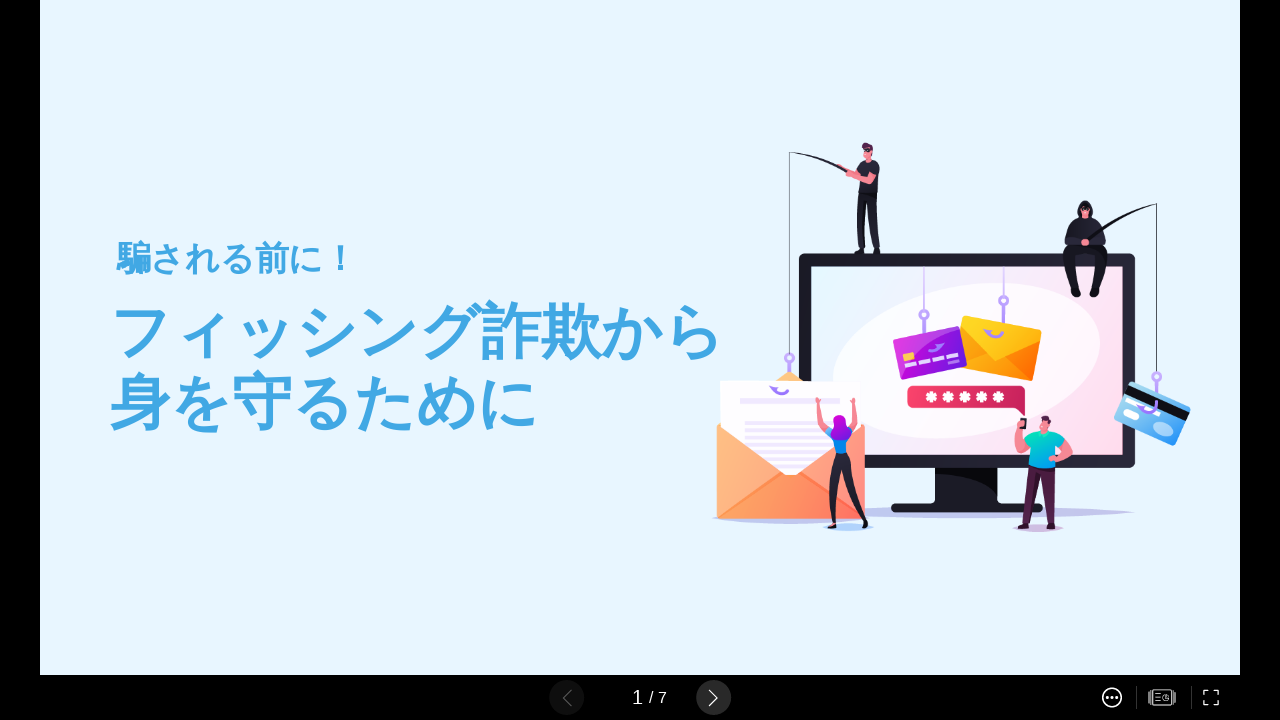

--- FILE ---
content_type: text/html;charset=UTF-8
request_url: https://show.zohopublic.com/show/documentoperation?rid=7srag0cafaf5fdee9474291314293a3c3d1a9&a_t=IMAGE_SLIDESHOW
body_size: 164600
content:

<!DOCTYPE html>				



<script noi18n="true">

// Create empty object if I18N_MAP is undefined
var _I18N_MAP = {
language: "en",
countryCode: "US",
cityCode: "US"
};
if(typeof I18N_MAP === 'undefined' ) {
var I18N_MAP = _I18N_MAP;
} else if (typeof SHOW_ALL_MAPS != "undefined") {
SHOW_ALL_MAPS.I18N_MAP = _I18N_MAP;
}</script>
<script type="text/javascript">var userLanguage = I18N_MAP.language; 
var userCountryCode = I18N_MAP.countryCode; 
var userCtyCode = I18N_MAP.cityCode; 
var js_LangObj = {};</script>

<script noi18n="true">

/********************************IMPORTANT**********************************
* Any global variable in the jsp file should be added in editorinitdata.js also. JS methods should access global jsp varibale using EditorInitData's getter and setter methods only */
// Create empty object if FILEPATHS_MAP is undefined
var _FILEPATHS_MAP = {
STATIC_VERSION: "mas_jan_19",
showContextPath: "/show/",
urlScheme: "https://",
JS_FILE_PATH: "https://static.zohocdn.com/show/mas_jan_19/",
CSS_FILE_PATH: "https://static.zohocdn.com/show/mas_jan_19/",
IMG_FILE_PATH: "https://static.zohocdn.com/show/mas_jan_19/",
isSupportsES6: "true",
isSupportsWasm: true
};
if(typeof FILEPATHS_MAP === 'undefined' ) {
var FILEPATHS_MAP = _FILEPATHS_MAP;
} else if (typeof SHOW_ALL_MAPS != "undefined") {
SHOW_ALL_MAPS.FILEPATHS_MAP = _FILEPATHS_MAP;
}</script>
<script type="text/javascript">var staticVersion = FILEPATHS_MAP.STATIC_VERSION; 											
var showContextPath = FILEPATHS_MAP.showContextPath; 											
var urlScheme = FILEPATHS_MAP.urlScheme; 													
var jsPath = FILEPATHS_MAP.JS_FILE_PATH;									
var cssPath = FILEPATHS_MAP.CSS_FILE_PATH; 												
var imageFilePath = FILEPATHS_MAP.IMG_FILE_PATH; 											
var isSupportsES6 = FILEPATHS_MAP.isSupportsES6; 									
var isSupportsWasm = FILEPATHS_MAP.isSupportsWasm; 									</script>


<script noi18n="true">

// Create empty object if DOCS_COMPONENT_INIT_MAP is undefined
var _DOCS_COMPONENT_INIT_MAP = {
docsJsDomain: 'https://static.zohocdn.com',
docsCssDomain: 'https://static.zohocdn.com',
docsStaticVersion: 'docs_v698',
docsJSPath: 'https://static.zohocdn.com/personal/docs_v698/docscomponents/',
docsCSSPath: 'https://static.zohocdn.com/personal/docs_v698/docscomponents/',
docsCDNJsPath: 'https://static.zohocdn.com/personal/stable/jsapps/workdrive-third-party/'
};
if (typeof DOCS_COMPONENT_INIT_MAP === 'undefined') {
var DOCS_COMPONENT_INIT_MAP = _DOCS_COMPONENT_INIT_MAP;
} else if (typeof SHOW_ALL_MAPS != "undefined") {
SHOW_ALL_MAPS.DOCS_COMPONENT_INIT_MAP = _DOCS_COMPONENT_INIT_MAP;
}</script>
<script type="text/javascript">var docsJSPath = DOCS_COMPONENT_INIT_MAP.docsJSPath; 											
var docsCSSPath = DOCS_COMPONENT_INIT_MAP.docsCSSPath;										
var docsStaticVersion = DOCS_COMPONENT_INIT_MAP.docsStaticVersion;								
var docsJsDomain = DOCS_COMPONENT_INIT_MAP.docsJsDomain;											
var docsCssDomain = DOCS_COMPONENT_INIT_MAP.docsCssDomain;										
var docsCDNJsPath = DOCS_COMPONENT_INIT_MAP.docsCDNJsPath;										</script>


<script noi18n="true">

/********************************IMPORTANT**********************************
* Any global variable in the jsp file should be added in editorinitdata.js also. JS methods should access global jsp varibale using EditorInitData's getter and setter methods only */
// Create empty object if COMMON_PATHS_MAP is undefined
var _COMMON_PATHS_MAP =
{
productName :  'Zoho Show' ,
publicDomain : "show.zohopublic.com",
fontArray : ["League Gothic","Metrophobic","Open Sans","Oswald","Quicksand","Roboto","Ubuntu","OSP DIN","TeX Gyre Heros","Colaborate","Titillium Web","Raleway","Days","Latin Modern Roman","Bentham","Unna","Old Standard TT","Otama ep","Alegreya","Crimson Text","ChunkFive","Arvo","Pacifico","Cabin Sketch","Rokkitt","Cabin","Source Sans Pro","Oxygen","Droid Sans","TeX Gyre Heros Condensed","Droid Serif","Bree Serif","Arial","Arial Black","Arial Narrow","Book Antiqua","Calibri","Cambria","Comic Sans MS","Courier New","Georgia","Impact","Lucida Console","Meiryo","MS Gothic","MS Mincho","MS PGothic","MS PMincho","IPA Gothic","IPA Mincho","Tahoma","Times New Roman","Trebuchet MS","Verdana"].sort(),
fontServerDomain : "static.zohocdn.com/webfonts",
zohoFontServerDomain : "static.zohocdn.com/zohofonts/zohopuvi/4.0",
removeVideoPlaceHolder : false,
serverURL : 'https://docs.zoho.com/show',
serverEmbedURL : 'https://docs.zoho.com/show',
teamDriveURL : 'https://workdrive.zoho.com',
domainURL : window.location.protocol+'//'+window.location.host+'/show',
Actions : JSON.parse('{"IMAGE":2048,"ROPEN":16384,"DELTA":4096,"EMBED_COMMENT":32768,"VERSION":256,"DOCUMENT":1,"PUBLISH":4,"REMOTE":32,"SHARE":2,"SURVEY":131072,"COMMENT":65536,"EXPORT_TYPE":8}'),
ActionTypes : JSON.parse('{"1":{"UPDATE_DOCUMENT":"UPDATE_DOCUMENT","GET_SHEET_STATUS":"GET_SHEET_STATUS","GET_USER_THEME":"GET_USER_THEME","REMOTE_POST_URLS":"REMOTE_POST_URLS","MOBILE_EDIT":"MOBILE_EDIT","COPY_PUBLISH":"COPY_PUBLISH","EDIT_DOCUMENT":"EDIT_DOCUMENT","LOCK":"LOCK","JOIN":"JOIN","COPY_BROADCAST":"COPY_BROADCAST","R_EDIT_DOCUMENT":"R_EDIT_DOCUMENT","APPLY_THEME":"APPLY_THEME","EDITOR_COLLABORATION":"EDITOR_COLLABORATION","REPORT_COPYRIGHT_VIOLATION":"REPORT_COPYRIGHT_VIOLATION","DELETE":"DELETE","MARK_AS_COMPLETE":"MARK_AS_COMPLETE","GET_PRESENTATION_INFO":"GET_PRESENTATION_INFO","GET_EDITOR_DOCUMENT_INFO":"GET_EDITOR_DOCUMENT_INFO","SAVE_TO_ACCOUNT":"SAVE_TO_ACCOUNT","REPORT_SPAM":"REPORT_SPAM","VIEW_DOCUMENT":"VIEW_DOCUMENT","RESTORE":"RESTORE","WIN_MOBILE_SHOW":"WIN_MOBILE_SHOW","SAVE_PUBLISH_STATUS":"SAVE_PUBLISH_STATUS","SAVE":"SAVE","GET_DOC_LEVEL_USER_SETTINGS":"GET_DOC_LEVEL_USER_SETTINGS","TRASH":"TRASH","EMAILSHARED_DOCUMENT":"EMAILSHARED_DOCUMENT","INIT_CHANGE_THEME":"INIT_CHANGE_THEME","GET_THEMES":"GET_THEMES","UPDATE_DOCACCESS_DETAILS":"UPDATE_DOCACCESS_DETAILS","REMOTE_GET_URLS":"REMOTE_GET_URLS","SAVE_THEME":"SAVE_THEME","IMAGE_SLIDESHOW":"IMAGE_SLIDESHOW","QUIT":"QUIT","COPY":"COPY","MOBILE_VIEW":"MOBILE_VIEW","DOCUMENT_INFO":"DOCUMENT_INFO","SHOWMOTE_COLLABORATION":"SHOWMOTE_COLLABORATION","SAVE_PUBLISH":"SAVE_PUBLISH","GET_THEME_DATA":"GET_THEME_DATA","SLIDESHOW_STARTED":"SLIDESHOW_STARTED","READ_DOCACCESS_DETAILS":"READ_DOCACCESS_DETAILS","IPHONE_SHOW":"IPHONE_SHOW","UPDATE_DOC_LEVEL_USER_SETTINGS":"UPDATE_DOC_LEVEL_USER_SETTINGS","UNLOCK":"UNLOCK","VIEW_REPORT_PRESENTATION":"VIEW_REPORT_PRESENTATION"},"4096":{"FETCH":"FETCH","ERROR_LOG":"ERROR_LOG","APPLY":"APPLY","PERFORMANCE_LOG":"PERFORMANCE_LOG"},"16384":{"UPDATE_DOCUMENT":"UPDATE_DOCUMENT","GET_SHEET_STATUS":"GET_SHEET_STATUS","GET_USER_THEME":"GET_USER_THEME","REMOTE_POST_URLS":"REMOTE_POST_URLS","MOBILE_EDIT":"MOBILE_EDIT","COPY_PUBLISH":"COPY_PUBLISH","EDIT_DOCUMENT":"EDIT_DOCUMENT","LOCK":"LOCK","JOIN":"JOIN","COPY_BROADCAST":"COPY_BROADCAST","R_EDIT_DOCUMENT":"R_EDIT_DOCUMENT","APPLY_THEME":"APPLY_THEME","EDITOR_COLLABORATION":"EDITOR_COLLABORATION","REPORT_COPYRIGHT_VIOLATION":"REPORT_COPYRIGHT_VIOLATION","DELETE":"DELETE","MARK_AS_COMPLETE":"MARK_AS_COMPLETE","GET_PRESENTATION_INFO":"GET_PRESENTATION_INFO","GET_EDITOR_DOCUMENT_INFO":"GET_EDITOR_DOCUMENT_INFO","SAVE_TO_ACCOUNT":"SAVE_TO_ACCOUNT","REPORT_SPAM":"REPORT_SPAM","VIEW_DOCUMENT":"VIEW_DOCUMENT","RESTORE":"RESTORE","WIN_MOBILE_SHOW":"WIN_MOBILE_SHOW","SAVE_PUBLISH_STATUS":"SAVE_PUBLISH_STATUS","SAVE":"SAVE","GET_DOC_LEVEL_USER_SETTINGS":"GET_DOC_LEVEL_USER_SETTINGS","TRASH":"TRASH","EMAILSHARED_DOCUMENT":"EMAILSHARED_DOCUMENT","INIT_CHANGE_THEME":"INIT_CHANGE_THEME","GET_THEMES":"GET_THEMES","UPDATE_DOCACCESS_DETAILS":"UPDATE_DOCACCESS_DETAILS","REMOTE_GET_URLS":"REMOTE_GET_URLS","SAVE_THEME":"SAVE_THEME","IMAGE_SLIDESHOW":"IMAGE_SLIDESHOW","QUIT":"QUIT","COPY":"COPY","MOBILE_VIEW":"MOBILE_VIEW","DOCUMENT_INFO":"DOCUMENT_INFO","SHOWMOTE_COLLABORATION":"SHOWMOTE_COLLABORATION","SAVE_PUBLISH":"SAVE_PUBLISH","GET_THEME_DATA":"GET_THEME_DATA","SLIDESHOW_STARTED":"SLIDESHOW_STARTED","READ_DOCACCESS_DETAILS":"READ_DOCACCESS_DETAILS","IPHONE_SHOW":"IPHONE_SHOW","UPDATE_DOC_LEVEL_USER_SETTINGS":"UPDATE_DOC_LEVEL_USER_SETTINGS","UNLOCK":"UNLOCK","VIEW_REPORT_PRESENTATION":"VIEW_REPORT_PRESENTATION"},"2":{"SLIDE_UNSELECTED":"SLIDE_UNSELECTED","CANCEL_SHARING":"CANCEL_SHARING","NOTIFY_CHANGES":"NOTIFY_CHANGES","UPDATE_NOTIFY":"UPDATE_NOTIFY","GET_SHARE_INFO":"GET_SHARE_INFO","SHARE_COLLABORATION":"SHARE_COLLABORATION","NOTIFY_SHARED_USERS":"NOTIFY_SHARED_USERS","REMOVE_SHARE":"REMOVE_SHARE","SHAPE_SELECTED":"SHAPE_SELECTED","REMOVE_SHARED_USER":"REMOVE_SHARED_USER","SHARE":"SHARE","SEND_SHARE_MESSAGE":"SEND_SHARE_MESSAGE","SHARED_USERS_LIST":"SHARED_USERS_LIST","IS_DOCUMENT_SHARED":"IS_DOCUMENT_SHARED","GET_SHARED_USERS":"GET_SHARED_USERS","CHANGE_PERSMISSION":"CHANGE_PERSMISSION","FETCH_SHARE_MESSAGE":"FETCH_SHARE_MESSAGE","GET_ALL_SHARED_USERS":"GET_ALL_SHARED_USERS","SHAPE_UNSELECTED":"SHAPE_UNSELECTED","GET_SHARED_USERS_FOR_BROADCAST":"GET_SHARED_USERS_FOR_BROADCAST","LIST_SHARED_USERS":"LIST_SHARED_USERS","SLIDE_SELECTED":"SLIDE_SELECTED"},"256":{"MAKE_VERSION":"MAKE_VERSION","DELETE_VERSION":"DELETE_VERSION","RESOURCE_VERSION_ID_UPDATE":"RESOURCE_VERSION_ID_UPDATE","REVERT_VERSION":"REVERT_VERSION","LIST_VERSIONS":"LIST_VERSIONS","UPDATE_VERSION_CONTENT":"UPDATE_VERSION_CONTENT","VIEW_VERSION":"VIEW_VERSION","UPDATE_VERSION_DESCRIPTION":"UPDATE_VERSION_DESCRIPTION"},"4":{"VIEW_ADVANCED_OPTIONS":"VIEW_ADVANCED_OPTIONS","UPDATE_LICENSE":"UPDATE_LICENSE","UPDATE_PUBLIC_DOC_INFO":"UPDATE_PUBLIC_DOC_INFO","REMOVE_PUBLIC_WITHIN_ORG":"REMOVE_PUBLIC_WITHIN_ORG","UPDATE_PUBLIC":"UPDATE_PUBLIC","GET_PUBLIC_DOC_INFO":"GET_PUBLIC_DOC_INFO","UPDATE_ALLOW_DOWNLOAD":"UPDATE_ALLOW_DOWNLOAD","UPDATE_SHOW_USERPIC":"UPDATE_SHOW_USERPIC","PASSWORD_PROTECTION":"PASSWORD_PROTECTION","GET_RELATED_PRESENTATIONS":"GET_RELATED_PRESENTATIONS","UPDATE_SHOW_EXPLAINER":"UPDATE_SHOW_EXPLAINER","GET_PUBLIC_URL":"GET_PUBLIC_URL","UPDATE_LOOP_SHOW":"UPDATE_LOOP_SHOW","MARK_AS_SPAM":"MARK_AS_SPAM","ADD_RATING":"ADD_RATING","AUTOMATICALLY_RE_PUBLISH":"AUTOMATICALLY_RE_PUBLISH","EMBED_BACKGROUND_COLOR":"EMBED_BACKGROUND_COLOR","GET_RELATED_ORG_PRESENTATIONS":"GET_RELATED_ORG_PRESENTATIONS","REMOVE_PUBLIC_TO_EXTERANL_WORLD":"REMOVE_PUBLIC_TO_EXTERANL_WORLD","RE_PUBLISH":"RE_PUBLISH","UPDATE_VIEW_COUNT":"UPDATE_VIEW_COUNT","VALIDATE_PASSWORD":"VALIDATE_PASSWORD","PUBLISH_TO_EXTERNAL_WORLD":"PUBLISH_TO_EXTERNAL_WORLD","VIEW_ORG_PUBLIC_PRESENTATION":"VIEW_ORG_PUBLIC_PRESENTATION","BACKGROUND_COLOR":"BACKGROUND_COLOR","PUBLISH_WITHIN_ORG":"PUBLISH_WITHIN_ORG","VIEW_ORG_PUBLIC_ADVANCED_OPTIONS":"VIEW_ORG_PUBLIC_ADVANCED_OPTIONS","UPDATE_ALLOW_SM_SHARE":"UPDATE_ALLOW_SM_SHARE","PUBLISH_VIEWTYPE":"PUBLISH_VIEWTYPE","UPDATE_SHOW_LOGO":"UPDATE_SHOW_LOGO","SEND_PUBLIC_URL":"SEND_PUBLIC_URL","UPDATE_ALLOW_TRANSLATE":"UPDATE_ALLOW_TRANSLATE","GET_VERSION_NUMBER":"GET_VERSION_NUMBER","VIEW_PUBLIC_PRESENTATION":"VIEW_PUBLIC_PRESENTATION","ALLOW_COMMENT":"ALLOW_COMMENT"},"2048":{"VIEW_PH_IMAGE":"VIEW_PH_IMAGE","VIEW_IMAGE":"VIEW_IMAGE","SLIDE_PREVIEW_THUMBNAIL":"SLIDE_PREVIEW_THUMBNAIL","SLIDE_IMAGE_VIEW_INTERNAL":"SLIDE_IMAGE_VIEW_INTERNAL","DOC_THUMBNAIL":"DOC_THUMBNAIL","IMAGE_VIEW":"IMAGE_VIEW","RENDER_THUMBNAIL_IMAGE":"RENDER_THUMBNAIL_IMAGE","UPDATE_IMAGE_TO_DOC":"UPDATE_IMAGE_TO_DOC","SLIDE_DOCUMENT_IMG":"SLIDE_DOCUMENT_IMG","PRE_CREATE_IMAGE":"PRE_CREATE_IMAGE","UPLOAD_IMAGE_FROM_URL":"UPLOAD_IMAGE_FROM_URL","THEME_IMAGE":"THEME_IMAGE","IMPORTED_IMAGE":"IMPORTED_IMAGE","GET_IMAGES_HASH":"GET_IMAGES_HASH","CREATE_IMAGES":"CREATE_IMAGES","ADD_URL_IMAGE_TO_DOC":"ADD_URL_IMAGE_TO_DOC","FONT_DOCUMENT_IMAGE":"FONT_DOCUMENT_IMAGE","PREVIEW_THUMBNAIL":"PREVIEW_THUMBNAIL","RENDER_DOCUMENT_THUMBNAIL":"RENDER_DOCUMENT_THUMBNAIL","COPY_IMAGE_FROM_DOCS":"COPY_IMAGE_FROM_DOCS","CHECK_IMAGE_STATUS":"CHECK_IMAGE_STATUS","GET_IMAGES_DIMENSION":"GET_IMAGES_DIMENSION","TRASHED_DOC_THUMBNAIL":"TRASHED_DOC_THUMBNAIL","ADD_IMAGE_TO_DOC":"ADD_IMAGE_TO_DOC","SLIDE_IMAGE_VIEW":"SLIDE_IMAGE_VIEW"},"8":{"EXPORT_TO_PPTX":"EXPORT_TO_PPTX","EXPORT_BROADCAST":"EXPORT_BROADCAST","EXPORT_PUBLISH":"EXPORT_PUBLISH","EXPORT_TO_PPSX":"EXPORT_TO_PPSX","EXPORT_TO_PPS":"EXPORT_TO_PPS","EXPORT_TO_PPT":"EXPORT_TO_PPT","EXPORT_TO_PDF":"EXPORT_TO_PDF","EXPORT_TO_ODP":"EXPORT_TO_ODP","EXPORT_TO_HTML":"EXPORT_TO_HTML"},"65536":{"CHANGE_USER_COMMENTMAIL_NOTIFICATION":"CHANGE_USER_COMMENTMAIL_NOTIFICATION","GET_DOC_COMMENTMAIL_NOTIFICATION":"GET_DOC_COMMENTMAIL_NOTIFICATION","GET_SLIDECOMMENT_USERINFO":"GET_SLIDECOMMENT_USERINFO","GET_USER_COMMENTMAIL_NOTIFICATION":"GET_USER_COMMENTMAIL_NOTIFICATION","CHANGE_DOC_COMMENTMAIL_NOTIFICATION":"CHANGE_DOC_COMMENTMAIL_NOTIFICATION","GET_USER_NAME":"GET_USER_NAME"},"32768":{"GET_DOCUMENTACCESS":"GET_DOCUMENTACCESS","GET_COMMENTS_LIST":"GET_COMMENTS_LIST","GET_COMMENTERS_INFO":"GET_COMMENTERS_INFO","ADD_COMMENT":"ADD_COMMENT","GET_COMMENTS_POS":"GET_COMMENTS_POS","IS_COMMENT_ALLOWED":"IS_COMMENT_ALLOWED","UPDATE_ACCESSSTATS":"UPDATE_ACCESSSTATS","DELETE_COMMENT_GROUP":"DELETE_COMMENT_GROUP","DELETE_COMMENT":"DELETE_COMMENT","EDIT_COMMENT":"EDIT_COMMENT"},"32":{"CANCEL_CONTROL":"CANCEL_CONTROL","START_REMOTE":"START_REMOTE","ASSIGN_CONTROL":"ASSIGN_CONTROL","INIT_BROADCAST":"INIT_BROADCAST","REMOTE_USER_LEAVE_BROADCAST":"REMOTE_USER_LEAVE_BROADCAST","BROADCAST_FEEDBACK":"BROADCAST_FEEDBACK","BROADCAST_TRANSACTION":"BROADCAST_TRANSACTION","GET_SESSION_DETAILS":"GET_SESSION_DETAILS","UPDATE_SAVE_DOWNLOAD":"UPDATE_SAVE_DOWNLOAD","ADD_REACTION":"ADD_REACTION","REMOTE_RENAME":"REMOTE_RENAME","REQUEST_CONTROL":"REQUEST_CONTROL","END_BROADCAST":"END_BROADCAST","JOIN_COLLABORATION":"JOIN_COLLABORATION","GET_BROADCAST_COMMENT":"GET_BROADCAST_COMMENT","BLACKOUT_BROADCAST":"BLACKOUT_BROADCAST","DENY_CONTROL":"DENY_CONTROL","GET_USER_DETAILS":"GET_USER_DETAILS","START_BROADCAST":"START_BROADCAST","REVOKE_CONTROL":"REVOKE_CONTROL","REMOTE_BROADCAST":"REMOTE_BROADCAST","LEAVE_BROADCAST":"LEAVE_BROADCAST","REMOVE_REMOTE":"REMOVE_REMOTE","SLIDE_NAVIGATION":"SLIDE_NAVIGATION","RETURN_CONTROL":"RETURN_CONTROL","SHOW_ALL_DRAWN":"SHOW_ALL_DRAWN","STOP_BROADCAST":"STOP_BROADCAST","REMOVE_USER":"REMOVE_USER","SET_WMS_FALLBACK":"SET_WMS_FALLBACK","CONTROL":"CONTROL","REQUEST_COPRESENTER_PERMISSION":"REQUEST_COPRESENTER_PERMISSION","ALLOW_CONTROL":"ALLOW_CONTROL","MINIMIZE_ZOOM":"MINIMIZE_ZOOM","REMOVE_SHAPE":"REMOVE_SHAPE","GUEST_RENAME":"GUEST_RENAME","INVITE_REMOTE_PARTICIPANTS":"INVITE_REMOTE_PARTICIPANTS","BLACKOUT":"BLACKOUT","MAKE_REMOTE":"MAKE_REMOTE","REQUEST_ASSIGN_CONTROL":"REQUEST_ASSIGN_CONTROL","REMOTE_SAVE_DETAILS":"REMOTE_SAVE_DETAILS","REJECT_ASSIGN_CONTROL":"REJECT_ASSIGN_CONTROL","LIST_REMOTE_PARTICIPANTS":"LIST_REMOTE_PARTICIPANTS","ADD_COPRESENTERS":"ADD_COPRESENTERS","HIGHLIGHT":"HIGHLIGHT","HIDE_ALL_DRAWN":"HIDE_ALL_DRAWN","REMOTE_CLIENT_URL":"REMOTE_CLIENT_URL","REMOTE_CHAT":"REMOTE_CHAT","CANCEL_ASSIGN_CONTROL":"CANCEL_ASSIGN_CONTROL","ZOOM_CLICKED":"ZOOM_CLICKED","REMOTE_CLIENT_VIEW":"REMOTE_CLIENT_VIEW","ALLOW_COPRESENTER_PERMISSION":"ALLOW_COPRESENTER_PERMISSION","DENY_COPRESENTER_PERMISSION":"DENY_COPRESENTER_PERMISSION","UNCOVER":"UNCOVER","CANCEL_COPRESENTER_PERMISSION":"CANCEL_COPRESENTER_PERMISSION"},"131072":{"GET_SURVEY_STATUS":"GET_SURVEY_STATUS","UPDATE_SURVEY_STATUS":"UPDATE_SURVEY_STATUS","GET_TWEET_STATUS":"GET_TWEET_STATUS","UPDATE_TWEET_STATUS":"UPDATE_TWEET_STATUS"}}'),
hideTwitterButton : false,
browserName : "Chrome",
browserVersion : 131.0,
mailServer : 'mail.zoho.com/',
chatServer : 'chat.zoho.com/',
rebrandTwitterAcc : 'null',
ServiceName : "Zoho Show",
isLoggedInUser : false,
ZSListingPage : 'https://show.zoho.com/home',
isIE : ("false" == "true") ? true : false,
ImageURLRange : "11,20",
ImageURLServer : ("11,20" != "null") ?  'show.zoho.com/show' : undefined,
NewImageURLServer : 'showimages.zoho.com/show',
allowedDomains : "docs.zoho.com,show.zoho.com,showtime.zoho.com,show.zohopublic.com,zpp.zoho.com,cliq.zoho.com,workdrive.zoho.com,workdrive.zohopublic.com,predocs.zoho.com,preshow.zoho.com,preshowtime.zoho.com,preshow.zohopublic.com,precliq.zoho.com,preworkdrive.zoho.com,preworkdrive.zohopublic.com,showimages11.zoho.com,showimages12.zoho.com,showimages13.zoho.com,showimages14.zoho.com,showimages15.zoho.com,showimages16.zoho.com,showimages17.zoho.com,showimages18.zoho.com,showimages19.zoho.com,showimages20.zoho.com,crm.zoho.com,projects.zoho.com,workdriveapi.zoho.com,upload.zoho.com,download.zoho.com,officeintegrator.zoho.com,api.office-integrator.com,explorer.zoho.com,docs.communityonconnect.com,docs.zohoplatform.com,docs.zohopublic.com,workdrive.zohoexternal.com,workdrive.cs.zohohost.com,officeintegrator.cs.zohohost.com,showapi.zoho.com,show.zohoplatform.com,us4-show.zohogac.com,show11.zoho.com,show12.zoho.com,show13.zoho.com,show14.zoho.com,show15.zoho.com,show16.zoho.com,show17.zoho.com,show18.zoho.com,show19.zoho.com,show20.zoho.com,showimages.zohoexternal.com,showimages11.zohoexternal.com,showimages12.zohoexternal.com,showimages13.zohoexternal.com,showimages14.zohoexternal.com,showimages15.zohoexternal.com,showimages16.zohoexternal.com,showimages17.zohoexternal.com,showimages18.zohoexternal.com,showimages19.zohoexternal.com,showimages20.zohoexternal.com,showupload.zoho.com,showupload-accl.zoho.com,showdownload.zoho.com,showdownload-accl.zoho.com,showdownload.zohopublic.com,showdownload-accl.zohopublic.com,showthumb.zoho.com,showthumb11.zoho.com,showthumb12.zoho.com,showthumb13.zoho.com,showthumb14.zoho.com,showthumb15.zoho.com,showthumb.zohoexternal.com,showthumb11.zohoexternal.com,showthumb12.zohoexternal.com,showthumb13.zohoexternal.com,showthumb14.zohoexternal.com,showthumb15.zohoexternal.com",
publicShowDownloadDomain : "https://showdownload-accl.zohopublic.com",
showDownloadDomain : "https://showdownload-accl.zoho.com",
xdc_cdn_url : "https://js.zohocdn.com/officeplatform/v1/js/common/xdc-1.0.min.js",
Sheet_Domain_Url : "sheet.zoho.com",
surveyLink : "https://survey.zohopublic.com/zs/YnCsN0",
downloadServer : "https://download.zoho.com/webdownload",
publicDownloadServer : "https://download.zohopublic.com/public",
downloadServerKey : "show",
publicDownloadServerKey : "showpublic",
previewEngineURL : ('previewengine-accl.zoho.com' != 'null') ? 'previewengine-accl.zoho.com' : undefined,
docsComponentsNeeded : true
}
if(typeof COMMON_PATHS_MAP === 'undefined' ) {
var COMMON_PATHS_MAP = _COMMON_PATHS_MAP ;
} else if (typeof SHOW_ALL_MAPS != "undefined") {
SHOW_ALL_MAPS.COMMON_PATHS_MAP = _COMMON_PATHS_MAP;
}</script>
<script type="text/javascript">var productName = COMMON_PATHS_MAP.productName;  
var publicDomain = COMMON_PATHS_MAP.publicDomain;  
var fontArray = COMMON_PATHS_MAP.fontArray;  
var fontServerDomain = COMMON_PATHS_MAP.fontServerDomain;  
var zohoFontServerDomain = COMMON_PATHS_MAP.zohoFontServerDomain;  
var removeVideoPlaceHolder = COMMON_PATHS_MAP.removeVideoPlaceHolder; 
var serverURL = COMMON_PATHS_MAP.serverURL;  
var serverEmbedURL = COMMON_PATHS_MAP.serverEmbedURL;  
var teamDriveURL = COMMON_PATHS_MAP.teamDriveURL;  
var domainURL = COMMON_PATHS_MAP.domainURL;
var Actions = COMMON_PATHS_MAP.Actions;  
var ActionTypes = COMMON_PATHS_MAP.ActionTypes;
var hideTwitterButton = COMMON_PATHS_MAP.hideTwitterButton; 
var browserName = COMMON_PATHS_MAP.browserName;  
var browserVersion = COMMON_PATHS_MAP.browserVersion;  
var mailServer = urlScheme +  COMMON_PATHS_MAP.mailServer;
var chatServer = urlScheme +  COMMON_PATHS_MAP.chatServer;
var rebrandTwitterAcc = COMMON_PATHS_MAP.rebrandTwitterAcc;  
var ServiceName = COMMON_PATHS_MAP.ServiceName;  
var isLoggedInUser = COMMON_PATHS_MAP.isLoggedInUser; 
var ZSListingPage = COMMON_PATHS_MAP.ZSListingPage;  
var isIE = COMMON_PATHS_MAP.isIE;  
var ImageURLRange = COMMON_PATHS_MAP.ImageURLRange;
var ImageURLServer = COMMON_PATHS_MAP.ImageURLServer;
var NewImageURLServer = COMMON_PATHS_MAP.NewImageURLServer;  
var allowedDomains = COMMON_PATHS_MAP.allowedDomains;  
var isExternallyPublished = undefined; 
var publicShowDownloadDomain = COMMON_PATHS_MAP.publicShowDownloadDomain; 
var showDownloadDomain = COMMON_PATHS_MAP.showDownloadDomain; 
var xdc_cdn_url = COMMON_PATHS_MAP.xdc_cdn_url; 
var Sheet_Domain_Url = COMMON_PATHS_MAP.Sheet_Domain_Url; 
var surveyLink = COMMON_PATHS_MAP.surveyLink; 
var downloadServer = COMMON_PATHS_MAP.downloadServer; 
var publicDownloadServer = COMMON_PATHS_MAP.publicDownloadServer; 
var downloadServerKey = COMMON_PATHS_MAP.downloadServerKey; 
var publicDownloadServerKey = COMMON_PATHS_MAP.publicDownloadServerKey; 
var previewEngineURL = urlScheme +  COMMON_PATHS_MAP.previewEngineURL;
var docsComponentsNeeded = COMMON_PATHS_MAP.docsComponentsNeeded;</script>

<script type='text/javascript' src="https://static.zohocdn.com/show/mas_jan_19/js_4_0/I18NProps_coreslideshow_en_US.js" crossorigin="anonymous" integrity="sha384-QhbE3GOOGIMJLwvjsda0MQp++p9izV4WIIs0qGq/cS6VjX2h4xK3whA15+SX+l4R"></script>



<script noi18n="true">

// Product details available as both individual variable and JSON object
// Create empty object if PRODUCT_DETAILS_MAP is undefined
var _PRODUCT_DETAILS_MAP = {
productFullName: "Zoho Show"
};
if(typeof PRODUCT_DETAILS_MAP === 'undefined' ) {
var PRODUCT_DETAILS_MAP = _PRODUCT_DETAILS_MAP;
} else if (typeof SHOW_ALL_MAPS != "undefined") {
SHOW_ALL_MAPS.PRODUCT_DETAILS_MAP = _PRODUCT_DETAILS_MAP;
}</script>
<script noi18n="true">

var productFullName = PRODUCT_DETAILS_MAP.productFullName; // No i18n</script>

<html><head>
<meta name="referrer" content="origin-when-cross-origin">
<meta name="google" content="notranslate"><meta name="robots" content="nofollow">
<meta property="og:title" content="騙される前に！フィッシング詐欺から身を守るために"/>
<meta property="og:type" content="presentation"/><meta property="og:url" content="https://docs.zoho.com/show/published.do?rid=7srag0cafaf5fdee9474291314293a3c3d1a9"/>
<meta property="og:image" content="https://docs.zoho.com/show/image.do?rid=7srag0cafaf5fdee9474291314293a3c3d1a9&amp;a_t=RENDER_THUMBNAIL_IMAGE"/>
<meta property="og:site_name" content="Zoho Show"/><meta property="og:description" content="騙される前に！フィッシング詐欺から身を守るために - created using ZohoShow"/>
<meta name="twitter:card" content="summary" /><meta name="twitter:title" content="騙される前に！フィッシング詐欺から身を守るために" />
<meta name="twitter:description" content="騙される前に！フィッシング詐欺から身を守るために - created using ZohoShow" />
<meta name="twitter:site" content="zohoshow" /><meta name="twitter:domain" content="zoho.com" /><meta name="twitter:image" content="https://docs.zoho.com/show/image.do?rid=7srag0cafaf5fdee9474291314293a3c3d1a9&amp;a_t=RENDER_THUMBNAIL_IMAGE" />
<meta name="crawlContent" content="   6     続きは無料トライアルでご確認ください   
  フィッシング詐欺から身を守るために 騙される前に！ 
 目次 01 フィッシングサイトについて 02 実際に起きたフィッシング詐欺による情報漏えいの事例 03 フィッシング詐欺に遭わないための対策 04 フィッシングサイトに情報を入力してしまったときの対応 05 おわりに 
 フィッシングサイトについて 年々増加するフィッシングサイト 日本サイバー対策センターの報告によると、悪質なショッピングサイト等の通報件数は年々右肩上がりとなっており、 特に2022年の通報件数は28,818件で、これは2019年の7,764件に比べておよそ3.7倍に増加しています。  また、同報告では2022年の通報件数から、悪質なサイトを知った経緯についても調査しており、 「インターネット検索結果」が17,717件と最も多く、 次いで「メールに記述されていたURL」が4,502件となっています。  調査結果から分かるように、フィッシングサイトは今や私達の身近に潜んでいます。  悪質なショッピングサイト等に関する統計情報（2022年）(https://www.jc3.or.jp/threats/topics/article-485.html) また、フィッシングサイトで被害に遭うリスクは プライベート以外の場面でも発生する可能性があります。  
 フィッシングサイトについて 業務中に起きるフィッシング詐欺 こうした事態を避けるためにも、フィッシングサイトの見分け方や、実際に情報を入力してしまった後の対応などを知っておくことが有効です。続いて、実際に起きてしまったフィッシング詐欺の事例を見ていきましょう。 フィッシング詐欺が身近だということを先述しましたが、仮に、業務に関する重要な情報を入力してしまった場合、どのような影響が出るのでしょうか？  組織所有のクレジットカード情報を 　 フィッシングサイト上で入力した 業務で使用しているサービスを偽った 　 フィッシングサイトにIDとパスワードを入力した。 考えられる場面  組織所有のクレジットカード情報が 　 流出する IDとパスワードが漏えいし、サービスを不正利用される 考えられる影響   
 フィッシングサイトについて 
 フィッシングサイトについて フィッシングサイトの危険性 インターネットを通じてWebサイトを利用する機会が多い昨今、 ユーザーのこの行動を利用して個人のIDやパスワード、クレジットカード情報等の個人情報を盗むという詐欺が多発しています。 この詐欺は、正規のWebサイトを騙った悪質な偽サイトを作成し、そこから個人情報を不正に入手するという手法で行われます。こういった悪質なWebサイトをフィッシングサイトと呼びます。  フィッシングサイトの特徴として、正規のWebサイトとデザインがほぼ同一で、 一見しただけではフィッシングサイトと判別できないということが挙げられます。        © 2023 LRM Corporation ‹#› " />
<meta name="apple-itunes-app" content="app-id=1309156447, app-argument=com.zoho.show"></head>
<link type="text/css" crossorigin="anonymous" integrity='sha384-47bQ8SeaE0SM6tEOEmhIEttACI0rfWA+clbFMBYGupyfN6ETtrxjNZy/PVyITQeE' href="https://static.zohocdn.com/show/mas_jan_19/styles_4_0/zs_slideshow_4_0.css" rel="stylesheet" />
<link type="text/css" crossorigin="anonymous" integrity='sha384-Ul2a1rfdh530zoyDSh330yQvjBvNs1z+Wgycz8WPmezibSMB11lQN/piIJCcdlGI' href="https://static.zohocdn.com/show/mas_jan_19/styles_4_0/zs_shape_4_0.css" rel="stylesheet" />
<link href="https://static.zohocdn.com/show/mas_jan_19/styles_4_0/images/favicon-new.ico" rel="SHORTCUT ICON" />


<title>Zoho Show</title>



<script noi18n="true">

//ignorei18n_start
var enableLandingPageSignup = true;
var landingPageSignupUrl = "https://www.zoho.com/show/signup.html";
//ignorei18n_end
var wmsClientSRIValues = '{"dssclient.js":"sha384-N9Jz6T6kIiSr588lADNI6UXVrSiADMGdC5CJNcveQW84LNYlWnZE8u6lmx7ZdirK","nl.js":"sha384-eADrHEtM6P6z8B+wC+Ffmh/yRP/aW3QgkoZ+b3it9yCpH+4Ikn1FAH0/ZcEPJMAL","zh.js":"sha384-DRJTMAijGsBjGYU2o6pYDa1QptyYGM+Ot5+AoJCXLw4zLbtMoMO8BY+o+A5JAr9N","es.js":"sha384-o6xEQXt6/kQ2eITGDN+5LrxDb2+a4MxC1WfFwAMFnHetHvq9djt5kdBO2vZJL6gr","et.js":"sha384-3CR1wpwzt7X2mNsYuxOGEDAl9gbiFo2Oo3C94WG3vfb0d2hP9blV4xVazehSWW6s","sv.js":"sha384-da+hNeLMk7RkPzXnBTemdvsQ3n2pUsAhErW8aLymT+CX0jTmv1AePh4PQQ7+LRc9","wmsbridge.js":"sha384-rPc4mb2zvtzpOuHsJaqKjS44egUkOkwJ5jRGSvGv3YHGKlfKNhp/QliWQUU4Qq+S","tr.js":"sha384-ODPtEDaNhkwDWV5eP6pcoDLod9pJ5tiVf3qS1ZYzGezGolLjlce4P4Zbpqjp+/bj","wmsbar.js":"sha384-G5pmHpDhriYd4WqQq0mgyMaI7us/4+28J9g+2zkRr2fDubMUJH609ZBRAowA32jT","vi.js":"sha384-CxacEOnHHDR7KaV6o90IR0eCYaJy5+f7Ttov/VTRcliAGPUT4yTt2j+niFO93wFQ","hr.js":"sha384-mKaB34xsAq17OD++2S91PhtP2xcN1NiZX7BI9Dol52a0rLEdwMDgELrI1kb0OGa6","wmsbar.css":"sha384-wxrs0lIa4jR4WDiUo6YibNHyrwH13SIOqRbpwqR6fDZMuMtuq1DfaxnrcknxB7Sf","zh_tw.js":"sha384-iqvh8Ne+nzVhEClYFXCeDSIozI2XZF48uwwLpTVjAmES8VIVnjaANgF4zLBTfrP8","ta.js":"sha384-s+XNbTVFxcWxODrm7bv9D2glJU7crAYKk/gJFvUDeZPq6u0mCEBEJlRXHnjp1i20","ja.js":"sha384-PTI6ACMlP9/EuTZkqM04XtmIW00Tbq68IWIZbB1yGhdC1lgv1+gIusgzIOgpS2I7","sk.js":"sha384-A7BG5rsBzRRtSsmnAo+I8su26KVZMnec0ja0eRcTEY+ZkEfxyxHoLIv/vdiG0Wph","fi.js":"sha384-IdQTxDpJTI1W4jwamtHL8+ZE7/+ojK5YhvJlrImedp2FY9SBO4JT9lh07ChMQmYT","pubsubapi.js":"sha384-1Yv0zGr30RSOOjwgcabw5z6DbOfzX14o+/7QjKnQm8/aGiSg5qj93FOLxWkTKOPW","fr.js":"sha384-HJVYADbQN5d20tpjycZXc7+qJ1z1SxK5E9/kwWjXfgPldiOuwZSk4YtJtv4oxCSX","annotator.js":"sha384-OanGtIZg7h787s7FeYCe8n4Q45QkbKEv26RiLSuocDeumBLpolaDZEQsuhQ1h6k3","psconnect.js":"sha384-XltvPipGSquMTtIgPHIKqMpXmG0v8KwPHqCoLMlNrS05HrGIrRjx6XOY4zsxE5aq","lt.js":"sha384-6/wcO4MExo7J5dvfRq/CNII+Uy/P5l1AkBc+tgKkgymgabrBn8akg4J+724lpnBa","da.js":"sha384-SVfVSTLl11OLJ+F5HIb/zS6BOFtc4u5I4N8fgrpWGGDWTwuqVIoNggSSYod4ChML","en.js":"sha384-iC+zOuRHhsWxaUOjhyvrCxA0tdX42HO0igruggtlS9bG/q/kCpA4e0KVOoKDTBFK","ar.js":"sha384-U59qWMyKgYewUKp+2yXg/ELxyutYNOCSbQiMiW9CNsf9T8fgN2UrpmnVOzuuLdVM","wmsliteapi.js":"sha384-MxyT2pthZNwcYyBcD4mQw788ZTz0PAzctXV04IHw2NA+NGQrmBF8s9tB9ALIJdNk","pt.js":"sha384-AEXonyQRd+Dj/I1GyK8ruy2vGG9WTNOOzF1NudpGTnT9vkP+NGs9zSYILGLsZJVg","de.js":"sha384-gf75GkGbZTbXDfWfpKXsDsQv7mE1Q8lKS0RruIOkp9DwFZF382DA6Y6FI8cOMtCo","hu.js":"sha384-6tVtk1wK5Wbzp8HNErr//30xrgWg0Xj8XLAhq5QW6Ohp+YD3KXwYO22Bci7RaAJD","cs.js":"sha384-zQygo9AcICgsQif6PFlQ7YN67buvIH/HvNDCJ0cgxnVMgOjEayoeryDvmC8EWNdg","annotator.css":"sha384-C4vXzWbCZfPDMR02H6YRAYcraXn8VR16u+L28VvBd+Gq47VYZ0v8zrHtGhEcvIxq","zohomaps.css":"sha384-izVmC3JI2X6pY619g1c1cau8iCGDFKx0mdN6y3gzIwnee48/OASki4GRe9zfgayQ","it.js":"sha384-lbyc8dosPxtEKllvsMTzUPoGwmKA5i8AOm8gHTa6OkuXdydpQhJSM6PrwAvVJoV9","json2.min.js":"sha384-3c1dceIGdekW+gFEQusxzWDXKeA7O0W7gHY5NJVd8pBuR0C4zve+WZYbQZ/5dSFl","nb.js":"sha384-dbgQr97oLAhrtwk9qLELCMl+nnZqhGCMojxcwQimKzEy1E0B3FwrE6FLxoi/oE+D","pex.js":"sha384-2HtSHb8ygMPS/f1kg1QkJnDBi7PrDya34UshOF0lXyqt4xOAFpygk6mPE4nWEp9O","ro.js":"sha384-GJbaovhcXRHXVYZVBCEMpCHKmZnZ7diM9xbbBvqFoH8uOLjo2cuWy0OXPd1kFA2T","uk.js":"sha384-DcttQwUB9NdFt9P0fKf+08FZOnImdOCFnDN480nrYCWASDWV8Aojir4um1qv5xGw","wmsbarimpl.js":"sha384-/9hIeAm6TzPWycrETG81VddRM5dTUkGs/Whe7xHoak+BdIF05645Qh8dcaIMSQ/Q","ca.js":"sha384-s/sHuqBSoWwGjSAcJhkTz2qzAqOMPQdpD8BUgEpweYtf9XZz9dMl5WeP101fbnFr","zohomaps.js":"sha384-hYTc87fdIOWOyV8u7d/dTHaiQHfUui+NEBb6hpPVWIS2sPdFVdCTpymN1obKtLXb","th.js":"sha384-0PKL+o5VR4XcrZ0SHmnm9Q8sryeRLSym2bDYmw0pnyaY2ysyz+RCf9yvS7AL+Hau","el.js":"sha384-eeJdbe8buDcI4TMoEDkWQKvPTRN6qdAZ/kBLVhDOjXMGyDpXxYDEVWA+7UKLGO+f","pl.js":"sha384-fKYiZa3obqWMIoDvsrHVvk6AfT//4CPSrw8weqBhDyYrL8H7+Nw8eUOq2XSYLFXt","ru.js":"sha384-T3Xsb2dtGzlE2c4GhaV5RtAVBiNiyJFU5kDomZvziCKZqZ8G54qyI6zw8Y0XdSUz","ko.js":"sha384-QAR1e2aqsOZ9lbn7TMYosA3NydqYzfHj5VtvtU98QkKvm63Jkxng6Kx3ljog3Fdf"}';
//ignorei18n_start
var zsFileHashes;

zsFileHashes = {"js_4_0/I18NProps_editor_4_0_or.js":"VVMLPzFAo2gwwMcrl0H34r3uUTU8q3JA1pjl3ZyZhMSLYmCHhwLFraDkUpmSNnVh","js_4_0/I18NProps_coreslideshow_ta.js":"hjGuTFukZDBbs1uZ/gRMbXk+sE3GsKTIENTynRUn3xbFvHLn9PcVplYU7Z7R6II2","js_4_0/zs_00A15C55-8517-42AA-B614-E9B94910E393.js":"8m3VFBSPXyibf8FQ4QFiRN8lSYtSaQ06J16NWIJgkreZblF4PVOPXHJT8/DjbCNv","js_4_0/I18NProps_supporteddomains_de.js":"pCRQbTAC7Oz4w5GIXHXjcGHZBO90qruMfaY3TNqz2AUN9jqC3GLUHcZKco0O01g8","js_4_0/zs_library.js":"XIvaEeFkiKzlL67oTgRfYD9v/FTStXaPyoOhu6cKPym9sas4vvtgQOs1m/L0pqMO","js_4_0/I18NProps_supporteddomains_tr.js":"nODtLxZqzrQ0NVVUY9Be6E0Gy7GBN/FD7mvg1BV9EoTeqSm71N48vwWa66THKh7q","js_4_0/zs_sdk_register_4_0.js":"bfgU7xO0NzBPBWVl5oppQAjQjTnJ+IXYl9mYf/85/CBc/ox3q6sP2p28EYAD2ZX9","js_4_0/zs_st_ss_4_0.js":"MqfAmJyEoZuYmmaNHZHW9hBAgxDD7hqHrdMEciI8Wle9eWHfhFiJFkhEkomhjSO7","js_4_0/I18NProps_allJSP_as.js":"1JZnXe4iFMjDxHAd4ODgMJCynHpEa2zQ2d4807oIWdqKzKkRLrW+SowDqRqT6VZU","js_4_0/I18NProps_preview_ml.js":"xSykbgAjwpAHyUxxdKTKpJL1bP58K6l0Sb0dLcrqn+Pmcji6pf4Uh6Z6mNxYy3vE","js_4_0/zs_userdata.js":"QqqPLnJYWEuUr2mY88RC7SVPdO6S3XRUCUAIgoByd4Brbcz2+Ruag/b/y54aiYF7","js_4_0/I18NProps_advancedoptions_kok.js":"N3jGrplbPyNkela/xVzE9SYxO8GJ13R1AkB+0Jp7jTeXS68FhZmuvVcwTrDRNdI/","js_4_0/zs_hypr_lnk_4_0.js":"utoYxckvfKoqigGhfMcSkWXCRsPuvwHoLn2tIsDVTQfyoIHRj6Mye3tcWOq7nqw/","js_4_0/I18NProps_imageslideshow_en_US.js":"SFlp/UrN+uMQuIiOzE8Sil7Xh8pItZ6IKO7T69uOaHJrYuWkszqQHXFykGlXGSY/","js_4_0/I18NProps_editor_4_0_pt_EU.js":"qNyyb0bdmJO3kuldyR+ZmI7xVRQXor5fut6X/tf/Yjzb2HuOY4bba0GtKxVJupYs","js_4_0/I18NProps_allJSP_it.js":"F88rib2JJdCqIjqHqUIECUed7Wcbcle5hnNWNXEEx3gnimYzEse9gJ8XXVuclim+","js_4_0/transpiled_zs_th_4_0.js":"1XSjZO1v6B5AFg65xqp0JsrkYT75DtVTRjykdgC89NONL/IZvImDR671Qe/z89HG","js_4_0/transpiled_zs_svgparser.js":"56V6SkgOkfTss7L18RgpOLEraBxsyN75QWcOssYtmj+tJ2kgxxGVrPNmyMrEb6s7","js_4_0/I18NProps_advancedoptions_ko_KR.js":"HLJ/UJkrsMjyaAHfu09/9sJhORtTcRfDC4TW3Hnvoi/DWVYxfWjZr6tkFjYQxFVA","js_4_0/I18NProps_editor_4_0_ne.js":"LrhvBdmotJcLyF4uk96FnR9rC7neYRuLpLDYcuuj8eXFLJtvn9U36UKUMiv/Ble3","styles_4_0/pages/print/print.css":"SOMBRB9CNm/T8XznQFL4QXsZ2Y76RQ1sRmBUZyE73h3DZZ/FDOo7XjcOht90Tx7s","js_4_0/I18NProps_coreslideshow_mai.js":"711MIdj8I8W6Nb9gkZ5Y7GnhfWuuuTF9XT1uixcHk9zIEXHALEM7yySUTrvLLkj+","js_4_0/transpiled_zs_shw_prvw_4_0.js":"gzPh2zIBJiex0YOt5jkIdqDJcoW1+xROJc2U4oCZ5QRsLBAcIUcu95oSV/x+2955","js_4_0/transpiled_zs_shp_render_loader.js":"f1Gxpc9RlFWzLhdHQDFMbmtdSVYT5Tphu+rBII0YUDFliQv2c1PmIenKhMFtXr8J","js_4_0/I18NProps_supporteddomains_mni.js":"pGjcgpGyCJI06pmhu/AI91Db+/i7xUyVe4H/NWh3QXFj7sgCJF7ctMmV+hCcO9XO","styles_4_0/themes/zs_darkskin_4_0.css":"BHxa5Ewn3pywdzMEb7wZVhek6qunjW9l2aQPS6JJvjSxj/IvQnNVLMVYF/sVFLIv","js_4_0/zs_pv_4_0.js":"iCyW8Lb7lROnEuMuf8WYWoo5KRpgxp7OlUF+GrsKo0mqeaUXC5W8fR1dWWhK05nl","js_4_0/I18NProps_mobile_slideshow_ms.js":"5YEoVtHe6Qywe7NLdygspNdLj1PaJFi1uhSYakc0l0+TiUOeclaaDas5NF2ybiUz","js_4_0/I18NProps_slide_library_editor_fa_IR.js":"mSeD1WWH0LJqusYd7ZV+gu5mL2OCdNtlQdUvHVd23lVBrPqKriR1gLVp6TsEM1Pk","js_4_0/I18NProps_mobile_slideshow_mai.js":"E6KsJ+BTjMXxo1tYv23WtpSikyOuvSx4LBjZAowfo6vLW8fkPk0dZuIna1Vx4hod","js_4_0/I18NProps_mobile_editor_ko_KR.js":"P3lz2Z08ffTXVTJMb+mFn0xP1iY1CnL/fJmXoNv4Ca3k3kYwLsyvNAbQ4PCbJj6D","js_4_0/I18NProps_dualScreen_brx.js":"j1+HdUR95vx6o3JV4OMMuJhgBgRVuKesiqrAGh0rbfGIyQRBdcKFbde74bEv9tm2","js_4_0/I18NProps_editor_4_0_sl_SI.js":"BsO/DEbDsHyVzaH819qtbsvh1AEFK/tiE4bgY2UXCgGWJWhhJZ948zrpztSO3Ksm","styles_4_0/rtlstyles/zs_listing_rtl.css":"0bLqZ4DRr5aX/ddRRuNcXkt+QCqSOnYDQz5dVfDGK/nwitGL3/XsYKjv6lkgfVD0","js_4_0/I18NProps_reportpresentation_hi.js":"SdsRDwt0Yq5VHPj91SyXvXwJDbNnwaySjf/OE/JKr/uZp43Rq7f4+wK+i3PJfkGN","js_4_0/I18NProps_print_doi.js":"qMQ1RWKY4ohVesiuizPlDhUuF/PCtUPE/GVvh595ItsMi+lNtWdpXhSiyIxhdoZf","js_4_0/zs_performance.js":"BhkWWJnAkDtU+LL/Wyy8H9sDKijC9LLsDti8HHdMFeUxGtgYbnXuz9Ts3u8lfL7l","js_4_0/zs_7DF18680-E054-41AD-8BC1-D1AEF772440D.js":"D0sRHtAvdaZK73JOsPy2myKEsJfhZqv5rTkcgopErTDYEuxOWGAqQ0L7X52YRqc6","styles_4_0/languages/listing/ui.listing_ms.css":"epiWbZV8zNtxQfjHIzTdGWo7vV4UL6466HF0TR0KM46eFUZM1Arj5Clbzbdgv8yC","js_4_0/I18NProps_slidetoimage_ta.js":"SXS5qh/ckMx2Ea12OHSY0FUACb2rlGTM5XH6JLB6fYYmfdhj18wZM3r/SJUTBhxO","dictionary/vi_VI.js":"0r5RTwtLGAVKpHmT1LNOPq1fqqdjgGOc0iYkACvNcxE48nfDxmXKlP1Xcs96MDQN","js_4_0/I18NProps_offlinelist_sat.js":"xf2NW4mkuhM7xMj5coYEFDFaT5iWfiZo7tVf/PZYwTtAwOJvT68DrYo3kZFRzCVT","styles/lang/ui.editor_es.css":"DQQlE+dkE+N+YEFVJZ264P9i0eRLnvQS5Fl6bqt50D7nFSdD1xa6f1CGABgWtbsV","js_4_0/I18NProps_showmoteclient_kok.js":"ljq4koz4H/zTLifxSetozsHEAyrmXRTnDIn7x03wVB+1iA47+VpuXSkRuYLH9GYx","js_4_0/I18NProps_connections_bg.js":"frC/3rXegvFua8dNsk4q5PK6j6m3goE5ox7Z0xV6LDcaEh4Xv0yAviCROKqIaRxF","js_4_0/I18NProps_browsernotsupported_th.js":"xLrjiG4wfTH2tcC+qwG639VFCV14Uz2FdLg320IujSKcWW7uk7zqOfzRanUQZuCW","js_4_0/zs_showuwpsignin.js":"6v63L2zKTxbl4VzkgHesPr/IdPLoJPGUxWgXRjDIVv9v/qY3hXLRYo8GLyuVlhn2","dictionary/pt-BR.js":"2dEJWX0LmagpAKnweY3zzrcNYfsCpEkSRhDN74uG6UYOjiik9cjgARzJH7PPCdSt","js_4_0/I18NProps_dualScreenSlideshow_ms.js":"83YWNJvjUF4gvwdYYa3ZDJ70qQE7PJRsS5yqAqMDLl+fPnvlWntnWPFli5BXUvCP","styles_4_0/languages/editor/ui.editor_ml.css":"blyg/MhTp9aE6IhGiPJLhMBoPAE8EgNnUn2IL5B7E7HgSTEDaO0mRFl3EEZdnV/q","styles/lang/ui.editor_de.css":"sN/QIiga2sNWR2FNsNI3Nlonojk0WepBAVlW2jGeHCSdaNEPOvYo1T2gKdDGJQgX","js_4_0/zs_iframe_communication.js":"JQQK5sqikxS9PbZq/e5Oz+m0pO/sG5YJg/xozvzjRsrVRjStAVSBFIuxqeNlsv6H","js_4_0/I18NProps_editor_4_0_cs_CZ.js":"9rvr7n8uIQg8XtXfQGQHmbX++bpMeFCToSvJuPp0AG6DvBTN+Rdy5mrk849/76ga","js_4_0/z_shw_maineditor_readview_4_0.js":"XDJI6yfAzxVYH5WlLHJNH+QL5/kyQBtiaUY/Z9XrBgTtHbOpTXEoluvSmg7F4jHf","js_4_0/I18NProps_mobile_editor_sv.js":"Wfs0DZc60goc42CjwQGLo619icZh/Gk4u92GGxEjsBPRgWJOY+FMZ2DC4Xq/zELr","js_4_0/zs_sil_out_curren_4_0.js":"m1oSc2/q2mq0JmUDws5l2JufTzuZVaaxditnIUNFNzecyVgpo5pRzfqwPo69Ojfu","js_4_0/I18NProps_editor_4_0_sd.js":"c7sSB6IJpevYKTuTyiD5a/Fxu+OWtE7+T+elmZ18P6cjPUmtUlYSUn9ZL7zFw4r8","js_4_0/I18NProps_mobile_editor_bg.js":"FYpnKKG7aUEorDuXx5RH7Olddlh+VbWhRQKIfZ18DpreP2YeC6O3xy3+PW6cMFHL","js_4_0/I18NProps_allJSP_ur.js":"F9QhvMofYbxn3iSoBVRrKYSNhbANIg2ix9fY2LRe4FIkuUE9LhVAjnnHDzccTx6m","js_4_0/I18NProps_print_hr.js":"3jdiseoS7thRH9KSXgrEsczIJZk/XwTWdTKeXTtyIzANudkmi3oYtgdIB7Jyj/Ps","js_4_0/transpiled_zs_lac.js":"fvRQ3gWuXKiuHF3hL/FdLa11Gxpgirs+FYwMwX5GweJb4FSwPOs/3+1UrlyPiYSl","js_4_0/I18NProps_allJSP_te.js":"ERaqfffKRTayljLW2TRLyUt1ppSkhbN+eVqUwyM9rC6QkHDpsWILjvuM4NHlvTIp","js_4_0/I18NProps_supporteddomains_mai.js":"1ibhFgoQhV4b0pVbe1D/LQXirtxdsrX4xaDZ/Wa+pYdfqSizZfQsSgfl6STgueAx","js_4_0/I18NProps_offlinelist_hu_HU.js":"rHrTE5J1gCm1AboNbhGI6yhrmi5Jd4G/2LcrtEoRNMhONESvS+fHENA6CIjw8oz+","styles_4_0/themes/zs_lightskin_4_0.css":"0pgkVou/5wCDBiiOlOM64DqITcWLkNBN9Ri8fG5EVcLc0iatamZ/kI/GhF1MQ49Z","styles_4_0/languages/editor/ui.editor_bg.css":"k13ph2duuiOA30Qjjd1kWwx07+iZm1Ht0LpNEB9ehcsXSnMNkjuN44oCQXee9Pkd","js_4_0/I18NProps_imageslideshow_ru.js":"zaj0UtjThlES8lu4j9h8sWNyjDqz4qKG7Rs1FOLf7QBVTT6lz7R5pHF48EHU79h6","js_4_0/I18NProps_offlinelist_da.js":"oZDnc89JjklTbhrxX3XcdIKgcYZwEBETwdipHmcxtmNlemdKgbOXgpZl3GSZU04I","js_4_0/I18NProps_reportpresentation_hu_HU.js":"KoHogv3PLnOQ9QXBybRXlutxTpF+iXlUxdNHitVez9plEt8wKRjoxfiUVb3SOBvi","js_4_0/I18NProps_print_it.js":"ohZoJ9PKWsKI9q62zxvX3dr0cDy9LkeD4tz1SZiseHqs76YdlEpYtJq3i+KWbyrF","js_4_0/zs_5DA37D80-6434-44D0-A028-1B22A696006F.js":"f8QrlVY6kAkRQfAgsH7x9Gcm8l3ZEE3PB03/pPVl91NZ8n9eKv5iFfYnaeJsc9D+","js_4_0/I18NProps_preview_zh.js":"y0+C+vPxA88oq04O0PN7FINcNkrP4I0tIE4/r7K1/WJxPhePbtnlOuMsbb8xzrdx","styles_4_0/languages/listing/ui.listing_sv.css":"e8ljeHK1ZUBmDLws2oBV5k91vE3ba840kZeS78/xbjR/hNEeqG67dO1DYNyEm3Fl","styles_4_0/languages/editor/ui.editor_doi.css":"J9wu0bdI9tIbr4zbt4nhNYTWV+SRLPrT+yLlWSxcT/As0t1pGRQVS2EOtgcdsKZ2","js_4_0/I18NProps_supporteddomains_ms.js":"sSkbz1h0caFFFVw+Lh99xLtQFZ3W9bHWJeG4BYnD183kDEbgYM8NMwp7h3l5vJGV","js_4_0/I18NProps_imageslideshow_hi.js":"7NPD607e8OmJTTTp2F3c4/osKw2DCfZspBtyin49INEjQePt0c/hZi4DnAPZQHAt","js_4_0/zs_FABFCF23-3B69-468F-B69F-88F6DE6A72F2.js":"p+R0fQ54M4koK+mxIAz4QQ7ow9fkE30MWFQzNiZYzIU+kZWLLcc98mVNbyFLoqRX","js_4_0/I18NProps_editor_4_0_my.js":"dh47ICKNYBxOe77mbol9zmD+eKwVVimt9wS8JLJCKOdsHu2GwxhY7YSZcjK42CgZ","js_4_0/I18NProps_print_ta.js":"InsdxzG0vR3H42DPmfF7tahHdZEpBo8aWc1GaXI173NOC4WvMEORFVStSPsyEFat","js_4_0/I18NProps_slidetoimage_hr.js":"bvjBE93e/VOZl3s6MRXn8TCE3qYEtE+p0MPUZbRtj5euAnzmAs2Fl+aGFZC7NVTt","js_4_0/I18NProps_showmoteclient_ar.js":"1Hl/ioQEoLCFmIbzpSF9b6xUwkRD8ZhG8HnfvdNuAYcqyquEsRzvBPTCdjLOKGKy","styles_4_0/zs_emd_com_4_0.css":"ya++UqoT8Skf1SWIsyL7haRM8k1DfR44Qzmy6DzXfZMlLfsY22ERrK9p92hjrcsw","js_4_0/I18NProps_editor_4_0_ro_RO.js":"U0s4ZUmt/m04Yntyy1qVmflayRCcWqh+pYx17g2rfhCTUD38kUzHd1/fnXSl0ZE0","js_4_0/I18NProps_allJSP_hr.js":"DCIOBHu6S3Wqpi1FSeQUSDdr5/WOXJjmVDxuO95l52eKNVxc9/IWqHFCyvo57Wvy","dictionary/tn_ZA.js":"s4bpdnGIvKC+tYkwIxnABT/om81SkUXUnI25MjcyZ0wMrYkUsw3qcn+ioftMBwCx","js_4_0/I18NProps_imageslideshow_sa.js":"omebyvKzKj1W8p46DJn28wIegTIotFy60U3fJwSkaKAGfyLGVRQwMtHHdXsdus9b","js_4_0/I18NProps_imageslideshow_ro_RO.js":"xxTlahn6ybzkgEZWSAilWKRQ+Oa2A2M62dQZA3uB2oeCQdiDm+yaZWQGv07Ox1vD","js_4_0/I18NProps_coreslideshow_hr.js":"FnSkTJwZcP8Wk8dljgRjDFI47WJZXhHapqXSzbgVmSzxB7sjLmt1Fl96l7nG76S2","js_4_0/I18NProps_slidetoimage_pt_BR.js":"yjfpkJz1Ge91ZHVhOhjJm8f8WiSKr/xuIYcqkoTy79TIZuVw27h1SDQYOB8Lmq9G","js_4_0/transpiled_zs_wv_pickfolder.js":"IQIWSMQElqlEEysabehbYxeRYctQdLKxKleb3Bz3lKyQ/3r0yRSl5iK2DYJodB6y","js_4_0/I18NProps_slide_library_editor_da.js":"AP5m5FreUXaWJ4zreH69H3RVIOol0XSAY2GoMFg2GPrEZnnx8+rQp3zGOwZyC2bU","styles_4_0/languages/listing/ui.listing_in.css":"KvYyPjVo0ADXyZLB/eTSelhm++KTx+Nr43a4PLjAKjBqeQuluIqovWLVhnmKCqk/","js_4_0/I18NProps_mobile_editor_ne.js":"x+pom5GAMlYI7TdByPPTNIDEqHWyNHRoYf2vtyqKB8uIQklQsDoTEIkiPgR1Qe6j","js_4_0/zs_listing_offsync.js":"z4lGmCh9W0wAZvkHMVSA6t9PccDQjOetkujIp1pAsKvEnOupHLe+cxYDB7pmxmls","js_4_0/I18NProps_mobile_editor_fa_IR.js":"xajH9qdpXecDkrp3cs6jkWXojI9J2XLWR6wJaZlXGuS+n9NLq4nCp0bTwjiLEbxQ","js_4_0/I18NProps_reportpresentation_de.js":"8m0V7gzrAuqoZ7G1TbOe9NFgl3l9uWMiQDfWkquIIjV/6gorBapo4dvhG5thzWwo","js_4_0/I18NProps_imageslideshow_tr.js":"ZKN9KfaLKVaLFlsn9g1Wy6hEq2k7AiDPjcXo+bCZ87vH/WxB6tgQTG3MbPLBHwhD","js_4_0/I18NProps_showmoteclient_fi_FI.js":"aB0EkQCm6xIHR3Y9cQoArdw9Xp2saROXRPstPhGzuoNNlrUY4y00a4zbwADs/ES6","js_4_0/I18NProps_slidetoimage_as.js":"FOTjjx8v2/Liy/1czg6HMsxr9rUz7LqfI2Er/Wi1+MPL1AMl/eC0EvZBu9ytuOyY","js_4_0/I18NProps_reportpresentation_mai.js":"oZoFT85vZbY3VVc9EAMIQmCXPpzsAzaX6EWShYI/RB1n49aBLkxKL0Bq6nKGVZdM","js_4_0/I18NProps_mobile_editor_bn.js":"iMfWt0p4dFQkdfCkaZwDGTFD68z010zFV4KSskyYAyZQv4PGB6Y01VsM5geziQRg","js_4_0/I18NProps_mobile_editor_my.js":"FU3zdSduzuzquebvc/BA3uLGNYckZSZKPLd11WkxSdKuA3PMMIz+z+c6dZ5R769l","js_4_0/I18NProps_coreslideshow_es.js":"MXhgoFhwwGZwt6FCFUE4Eh5gNL8wj7EmqU2ZtcJPJdbgDnsb1kJJPiGhtpHi/xH4","js_4_0/I18NProps_connections_bn.js":"GmrFE88XyM9+YM9Q48s9Vvv+ROtob7Itj5DwMFxdCP45XkiTE/87H2z56c1Wjy8U","js_4_0/I18NProps_connections_my.js":"Gy4ocVwAD1UZ67hvKTRfKEIMs3Yq3IMtU3YLBUxtI/TrKvbn/9NbWZr2Ky7RW7u7","js_4_0/I18NProps_dualScreen_th.js":"3nQj8N0eFoDoI1r0LEPLwRxqDXqiQQqFb3ikgD7U87yPdtN7ajD0Z3oYNe78ODBy","js_4_0/zs_shw_prvw_4_0.js":"Vi6M2N8ZtXbSF/ULVdWOeNKpJdm9aYnjCAzUBJrOUp5OfmB8BzaQkwUuEZHvCTXZ","js_4_0/I18NProps_imageslideshow_de.js":"jHzyaGuzE4OKKcRFyBreTtCoQ79Lji+rRt0eX/e5CAd1YCjsRQFNvf+gO05ZS3d3","styles/themes/zoho/ui.zshapeproperties.theme.css":"jTHnQNN/75bYNmb7sXUt+Vu/+OPC+TAbZNCkqpOSf8OLsZ0fVNPQuEuWJGKi5NEE","js_4_0/I18NProps_connections_en_US.js":"HcKfXgWJgFMzra8WUizAOUCbjLtjYVnkKNH/J/rhmay1DEns4mFrtGt+ag6+GBZ7","js_4_0/I18NProps_print_sat.js":"BhVEaBwA4cId1HxrEtzPFQdJK+1S+c+/3InO+8qUiX9Q795NZLNYORzOhfPsThLf","js_4_0/z_shw_maineditor_guesteditview_4_0.js":"ypwuuZgE6mZjMYgAhmbhmptzS3JKtfloi2qsf+a4gG0RZqTWBcMNQUCnnZEy3QJp","js_4_0/I18NProps_listing_gu.js":"khXvdOXNj1zZS6zIx+qXdIS+6T5hn9sHVcQTRtuZ2uZDATyAyVkorv85Oc2SYROv","js_4_0/I18NProps_reportpresentation_ru.js":"rvJToO09F0FM7q2xK9LggDfgO/+kI2FOtYppoUb1xcqW2FdgCoWTZKSKy85vp22C","js_4_0/I18NProps_allJSP_fr.js":"H7GgT7qrfGTVYts247yhbO6q7UhdnqTrr0HCBh5AQyHchQ+ycNjnnNW30p2Zbt5Y","js_4_0/I18NProps_allJSP_ta.js":"6yQId93uSUmEiyx2dgZmESCoXmWnBUN9RwRRtY8Ynd43HmeKz5XHPhi5zbWGkSw5","js_4_0/I18NProps_coreslideshow_it.js":"BWXr4f8phJopX1gR/bpOqFseRodf50Gs9h1QjR/7U1/+JgRU//jW+fTLQJ0SHCv/","js_4_0/I18NProps_dualScreen_ar.js":"snEKhq2jKlgzwkHTSr1JmP/m8KmjuBB6r4FG9C8/exZt35o1p1ihgl+PXFWJRPVf","styles_4_0/languages/editor/ui.editor_ta.css":"DVV/kfT4jQF65xnA6r9UXlLlIrwbdmf/Fqd6AzHq87/P72EF8kAAjCggBjMpDa+X","dictionary/ta_TA.js":"mxQOTDz5m9p8q44lWxJ26Kt6xjnbCmFmLe4zvFpKgDz3K3WfYpBpGeSCLuZo4kwO","js_4_0/I18NProps_mobile_editor_or.js":"uI6/m59l4tWmJKaRe+Cc38FixURpBYiEURxQ4OdsxxigNahJW4K77sFn1izYnnjS","styles_4_0/zs_videolibrary_ui_4_0.css":"QXSDsCoqsMsOyoHeYotgY9TTEgZct5V9DDtWSw2DlJrM+elPaPYLAVoegyDvK41X","js_4_0/I18NProps_slide_library_editor_tr.js":"SyJBBk9A1sGd+aGmykXxjAoajUE9wEjOuEJYhq1Ip40q1cvJkgDQx6pXdKZFKB/F","js_4_0/zs_userapiconnection.js":"z6t9eIj38VBT1QzppsNwyGA2VHb+BtHeahPONxHynbLTRc6h/ms7eeuA1DWwpF7c","js_4_0/transpiled_zs_pt_4_0.js":"avP/aL/yiExJIoHEbfFZ2djHlYeTDgCeiWDF34QN8ic2OoTaxvCuhrbJ6Mhk9SeC","js_4_0/I18NProps_dualScreen_ko_KR.js":"oPtbsw317Vf6FX+3Fatsr1hiaBNYDQKKbBqnvniV+uf2ChSNQMOWjw9i3OcQK6bq","js_4_0/I18NProps_offlinelist_doi.js":"h4l5sj11VHLsoUxWpwSWtglE0Fy8QeQip4p5jC9fBZ1BzSJjUGRCiZx1ltzdCVUZ","js_4_0/I18NProps_print_te.js":"XcHuU0/QvrqFARA4p6oAwr1+MxUxSM0aD7c/xNgTbO4h8MKXEX9WJQpUuSFdAdRS","js_4_0/I18NProps_offlinelist_tr.js":"SPIOtE22RFuI4N7+pFs5WeJww7u578uF/VtOSlBRd0h115sCjT492ni9PekQYl2Y","js_4_0/I18NProps_imageslideshow_ms.js":"1LFbG5TqHvEWNSNejg4B6OsasN24dzx/SOHVaswGB4GRcgDAjXW1eRb7D/XWa9r6","js_4_0/I18NProps_editor_4_0_sv.js":"dA6SA17ct2p3WjzIYY8r0JkbVwSeJvB2YeyC1k/cl+t5Ogr/N6CHQoCbQF3B+dx9","js_4_0/I18NProps_slidetoimage_pt_PT.js":"FeInno26S4hmKU0NRoa0LfzLt2sKK7cHN6TPnqkXXSqPn8NpwSh4G2Umtyz4uD1h","js_4_0/zs_view_6.js":"bTzA6ix1H6CJbWpK2Nt2ULEVNoRbKdk7L8F9THHSAYmkMkLme9U9Po9mBgnwza4H","js_4_0/I18NProps_editor_4_0_mr.js":"+SLum7JRb/Q7EGRUEuocHX89DIOEFcP1E5y49wz+coqz7WYOuTTz5pMExNqOdbD0","js_4_0/I18NProps_connections_sv.js":"6JG25SJkxwqcU7lQ05yT1p1yrFGapgiJr8z8+ZiUJv14/kfUpcgYHVj7xOVD58bm","js_4_0/I18NProps_dualScreenSlideshow_da.js":"P84xpxTvsAz8nzb0TOHtvtWPU3jEROfWlfovp4vbLEAmWuFet52inIyzC0Mw+R2m","js_4_0/I18NProps_browsernotsupported_ar.js":"sdKg0tZF5MTqc1MQSibn8I2+JWoXh2LFLQFgxERWG63Z/BKil8eysINGSi3bQQUn","js_4_0/I18NProps_connections_mni.js":"v/NO3Ff3mNWRnXazfBkCUSXZFY1lrGx8Cg5tpDAgOa1ii+5gJVLg9jhJR3MjeoD+","js_4_0/I18NProps_listing_mr.js":"Iyq8F72mLUxwKylyyXTpufTvVRjwiI7+PasIIdg5HzL4KSWwCeCCFOCEH9ar2O2p","js_4_0/I18NProps_connections_ne.js":"oacI7wD8wDmVsgF3Nw5H5pkjCGxmlUrei8DOjyK0voMC60/aWZQpVVXVqMbASmpR","styles_4_0/zs_publishoptions_4_0.css":"e3vIF2aT70RUGl36DbKjkKOLrfKis7yjsw21yY97M88NHdgSunu/cQhjqM45buRg","js_4_0/I18NProps_print_es.js":"P2NNFsRjG8A9myiNpOlWLvDOimq39jScLYNL1HllYecKIgjhIZqVwT8Rpux7QWcz","js_4_0/I18NProps_dualScreenSlideshow_pt_PT.js":"m0efImwp/7SEpjVyzBSTYcZziY8c2JNZZgpK2/iATdSvub2T9f93r1AWu3WwAg5q","js_4_0/zs_download_html_website.js":"gVjKwvLcY9wJIF+IO71rLEx5N2nnRcEIG9Et6aB3jbPKJjLrWovZCUi4ziGkLxNa","js_4_0/transpiled_z_shw_maineditor_readcommentview_4_0.js":"uhoj8YgFgrhQ9a/15MyoFP2cfT0TGJihozs/8D1W3dvbUxbENkycydkaG33Qo39o","styles_4_0/languages/listing/ui.listing_pl.css":"y1wSki0J3YQFpCUwj2Y0vdJJl6fnKCMPdtF1vulxAkxae+JLCFEShoR+6P0AtSzV","js_4_0/I18NProps_slide_library_editor_ms.js":"FEMUPvcETRxP8q8LqUJW+ntUYDaoZuouKIqvdJLLNRvYqJDE28q+ZBR/QeJK1Nc4","js_4_0/I18NProps_supporteddomains_da.js":"HY9oVdTkRPWR3F30KR8xgfbhTdTi9uL4ZcmXDTlMIBOf2im+LRWsYJ6zxYvwUwuB","js_4_0/I18NProps_editor_4_0_ja.js":"wDOSOROLjVTxAJSVTTTURL10B6mdyMXSYNkIdBBuRCmM47RPStoxrlJUXPX1iOZq","js_4_0/I18NProps_editor_4_0_gu.js":"Y8uOvzPafxUggmqQTW31DjPGohHxuYq2dDcuYmtJOhvNz2K0GjxGhWjYQMlP2ke1","js_4_0/I18NProps_dualScreen_fa_IR.js":"d7W3ZOtqCW9fspQgh8MpvtRTffy54nCPScL3kANhFePKWglv6BneKEB1jARJR1pY","js_4_0/transpiled_zs_listing_sfs.js":"Il2V4C7IaUakt9JZSSfFYeZVMNJ8SHPXblMjE7oTp4bhPAcDedLIrPKSP1ZPeO3e","js_4_0/transpiled_zs_pluginstore.js":"1XxRJl3yYPbk5LOwxFYIgogOyDCu3JzDCK4u5gDiX7tbTAwNdDhGlgO4iGByraiy","js_4_0/I18NProps_mobile_slideshow_de.js":"/mTSN0KRng2Dei5sA69X41udSuRO8+Bk+UoN55iqZOTafP6Q1WcTUGjNIDDIMrt7","styles_4_0/languages/editor/ui.editor_sd.css":"NzXRtk7FsciNpWRBqiDDINzEyLTpi8h8hey5+x5tBoptBLVBTrYaPaBI5ikDoRcI","js_4_0/I18NProps_offlinelist_ms.js":"NtRIy358U0DyX3Ef+L0TizASWR4+BZ8oysXoUdxq+DgHtUlwoUbrZTMm0vO+XYNb","js_4_0/I18NProps_slidetoimage_th.js":"sOwZ8YEfrzf/xHMsgNIQeHOUE6vptb0yyViIxJLQtF/Q7WmZy+Lqhf4qjm+MXegc","js_4_0/I18NProps_connections_kok.js":"Jv5U3qENoS5hxIutGOKpHSf89iEcH596DYqvzfwheFN3yuQjE1KmWYKd8SIHZYL9","js_4_0/I18NProps_mobile_slideshow_zh.js":"cqRL+hAD6TErXBao9DFobhPb/Lm/uIGFj5rA0NZw8oJuG9u7TyFRawlGmF5iwcFq","js_4_0/I18NProps_listing_in.js":"AubvX9tzoSrummqRveSiB7hBr0c7k2z5PG/4P7KAUB97kUpuV5i2UULQ474ovikk","js_4_0/I18NProps_dualScreenSlideshow_ks.js":"3UskQCh4OCaGUPYkZHsE9dJIskpet2F6Fs6+g5SOScJpaNKJRJG1XgFPvQu7QEE1","js_4_0/I18NProps_imageslideshow_pt_EU.js":"SFlp/UrN+uMQuIiOzE8Sil7Xh8pItZ6IKO7T69uOaHJrYuWkszqQHXFykGlXGSY/","js_4_0/I18NProps_connections_or.js":"tlCUB7y9JU5IFKbjph5lxH2XkI+D++KeEsDMr9HrXlO/wC/6b55fGC+bhDK0rsbg","js_4_0/transpiled_zs_download_html_slideshow.js":"n/nqc+cTBWZALYTNTMMe7rMV48l1b+9l5i13fyQfmSCTFsHWEXlPO3rw6WdacDoO","js_4_0/I18NProps_connections_fr.js":"mvknvqvy7TzlERzsYmFwhWiDkzKk0uIrMVn+I7P2u0ID5nmMl/mWOjMQfHv0ssU/","js_4_0/zs_85BE263C-DBD7-4A20-BB59-AAB30ACAA65A.js":"JA+jLH3VcP2/49G43swGm0NqO9rvKiPxDRS38rVeV2z5K6jiNUzEAhqXuCayNJYi","js_4_0/I18NProps_advancedoptions_sa.js":"R0Vm4b48Zi5BywJmTr605knOR9XeGIzu2Be1aX+huxMMM0crKKRkIrihmk9VaFJU","dictionary/ts_ZA.js":"hOXItCaubcwTaG8R4LSn6LX8oKAMJt4Jd23DIKCToqmicT0vu8ozVM1w1rnyMlpS","styles/themes/zoho/zs_theme.css":"Kr5TisbdYg53pcBpR8kazqjAXqJIUwAJKkCRpkeCy2zWyPp5mHxRPMQnBDqFrkHv","dictionary/zu-ZA.js":"sL+0ZPP9KsH1NHW1AxNFH/Td9Pu53YqtXRB43VQ9l3AnmVMZHUpHtvZkNZ+xhdRM","js_4_0/I18NProps_mobile_slideshow_hi.js":"w8m2a86QC/THmRKCp2IuX+H91mcqUG4pmslSWAbcEVrYn0vbGVuwd1H8yFP/3klF","js_4_0/I18NProps_reportpresentation_sa.js":"YUGVvCGYEOzT1Qc8gXkKt+YRXrEsXrYbu7Av21z5MViaTfrsfBQ07s6+Ja/8PlQX","js_4_0/I18NProps_editor_4_0_kn.js":"AYIu4zzjJIjh3FGlGNbcZaCCrK/dQkBSNU1kait9r+ShrvETLn0JV6cMBTYmzqOQ","js_4_0/zs_1E171933-4619-4E11-9A3F-F7608DF75F80.js":"wdJemgruhjpYUCb2F9w3wyjzehMBJ8tKrmp8lyL6eC+O/GJzyntYw7ocQciAbhEm","js_4_0/I18NProps_supporteddomains_ks.js":"/4ppsR60tVKJuMgJdnldcER5QPC6zlO2V1dxccv8rpI15qYdKy9KSb8ZBWLYXGUF","js_4_0/I18NProps_advancedoptions_hi.js":"aI4xo4qcGedzjDcOATI/o91u4GTqQC8JURiLOVbpbJ5WjVv1YZHTz5nhtsEhlYs5","js_4_0/I18NProps_imageslideshow_uk_UA.js":"IMqPJLPQLGlP7mRM0G0Udc3PkULBF5LpD1b8UJARrJAiIpghxNaJ3ws0+E5S46wt","js_4_0/I18NProps_dualScreenSlideshow_tr.js":"Olr4Lnch3Z9aa3N3JUCcxpWePKC8UfouyIgfmjciKJ5mY7/xuKDC6KYNNk4q77ey","js_4_0/I18NProps_advancedoptions_ru.js":"Tk++ik5uUUK01QbGl5Oj0gngM5ED+etziHQ7yEjNN8o37FvOA+z7aNgZPK/eLysr","js_4_0/I18NProps_allJSP_mni.js":"fgszZnOzdYcPTz1X4bJcg5Bgf2e/Msnid5a1GeDCcFmB1z8JmWjt/GYgMKlqNpFd","js_4_0/I18NProps_dualScreenSlideshow_sl_SI.js":"xhU32oI9rF6F8Xjd45TfTKDhHSbUB5JuDGjRPoQaXFwl363X1F+GLINzatFSOjaa","js_4_0/I18NProps_supporteddomains_fi_FI.js":"3v6BlifyxpbSEUJWLoe3seKCP/867C/YmwYbOtRXAlXbUXOmXGGrBWIhTUD1moQs","js_4_0/I18NProps_listing_sat.js":"7ftzS+IZr9SCW3kg8HkP1FTvv+Wtxl+XrgC2jxul0B0uon4VI2olnWaWkXViMNIH","js_4_0/I18NProps_imageslideshow_mai.js":"+vALxWAYHsmi7tBCdu2fsisQ0trF8tTi9mEmGZc3Gaexl9NTQd+DTv6zwX7AuaAl","js_4_0/I18NProps_allJSP_bn.js":"DeC58b/q+EPXoAiAFycEAEJRnGkWUZLdgN/TUqyrWc+gHYo6Yh+SEaCkq56Z4rqG","js_4_0/I18NProps_listing_en_US.js":"AubvX9tzoSrummqRveSiB7hBr0c7k2z5PG/4P7KAUB97kUpuV5i2UULQ474ovikk","js_4_0/zs_8799B23B-EC83-4686-B30A-512413B5E67A.js":"Ca/5YCrlvjLCx+a6EIRGFXtbs0w4jSYooZpsuQHCOVRzx+xi3/oXtJu0FyaKHWLG","js_4_0/z_shw_read_4_0.js":"ynmcAw+DNEBTLXsN0mfTmVo4FpGesPP1Z04nsyLUJ034V9K2t/EkO3JU/fDX55y7","js_4_0/zs_D7AC3CCA-C797-4891-BE02-D94E43425B78.js":"NZfhpa+Otnx/mJbmHhu2qqjcySZuE9b5ZzKvWcSeKbFAnNni5QekcbIs7YcFxafV","js_4_0/I18NProps_print_fa_IR.js":"bbkMzI2Kyi7vPzLW1PzcPIKWSsQ/hJXnJJ9Mux6O5eLOwWfoXKN99ReX1/sl9JT8","js_4_0/I18NProps_connections_sd.js":"9pRIQpVho1BXTPtq3f2q1Om7ZjLytArug1cAsBFHZX8Y6ruNuKLxJHBKcEfAqZWJ","js_4_0/I18NProps_editor_4_0_doi.js":"qDnyCX1qlUgJa3PXX1MTrYmtX7VALvf2XAZaVyag4RyT/JnD4KHj4miTZOWQMoeL","js_4_0/I18NProps_coreslideshow_fr.js":"08Er6h7UbL1ynvsk5OGD3OOILdcTVOfnthRp2H2LKQZCk/m4lFf94AJ/sRvWcOum","js_4_0/I18NProps_reportpresentation_fa_IR.js":"t9vvnB59rItgca8ewrbWimuSvzLaarRLuWDkTtDeZV/wP8HCZ11YTHvJD9XHjN9P","js_4_0/I18NProps_reportpresentation_zh.js":"FsyT3Gx0wqh3+zdLG2JKiO7QxXCruFYeYnfyFeTQAsBaKESKSVl8TbRZq2JzVm7/","js_4_0/I18NProps_listing_ja.js":"/IGHs8Izw+Ty1vRK5xMgbper4l4R952pZhleKIBarZCq3eygE8G45W5isTH1p+ZN","js_4_0/I18NProps_mobile_editor_kn.js":"SJ+YD/YxCN4glEb4CADajwSIS+eOx/RA37n4D2UpWOlnNblSinNd5z0+xA41UIkp","js_4_0/I18NProps_mobile_slideshow_ar.js":"xmZUQLBs8DGSFSzESj0dYVMnoImW2pkrLhdhBc+M1Xe6Mr9GFfh+YCMMxZ2r5aA5","styles_4_0/zs_importprogress_4_0.css":"PPSdQyiCMkywh1iQlknugjxfHft5t+urS+ndKKpMVtnhcd3//S7gtAoFSaEcMsKY","js_4_0/transpiled_zs_import_editor.js":"9cAiPEq+NR5tDax+D5TRAfJzIGunxYKmeoOiu7xm16iaVgt0VYVa5vejc1k0ElSy","js_4_0/I18NProps_connections_kn.js":"8Mf5pTPiLl0x8sDznFUDEujNMmHGNiB3ymgkSw02m/NTQA1REKe6Vgd7PevaIHCU","js_4_0/I18NProps_showmoteclient_ks.js":"rRKiqhtQiffIUq7uC/t7rYxzTsvRmhaKKlk42YX7FpPeJuE/pm2KGyk1CWDKmmBY","js_4_0/I18NProps_editor_4_0_in.js":"qNyyb0bdmJO3kuldyR+ZmI7xVRQXor5fut6X/tf/Yjzb2HuOY4bba0GtKxVJupYs","js_4_0/I18NProps_mobile_editor_vi.js":"LCldxzpsSON+Fc1Vd7qpwV5ZdHB69JdUyQgCzaUwdqjElLhxtScBgoZJQaeAgT0k","styles_4_0/languages/editor/ui.editor_de.css":"cXWQh0LA7MzIwZVHNJIx7Q3AYpAwav3QKJDHutBYfwHHAr71XqFMdD5esOJOL/tG","js_4_0/I18NProps_offlinelist_in.js":"ZFUVsaqS6hgAZSqeYPQJ+mA9H45sowuIBVAfeYwaVzXNXIEwwOtgxSvByybcurBV","js_4_0/I18NProps_mobile_slideshow_sa.js":"cBgJWlghni8GeDmH7CpTrsyvVDhqXChJbhZEircyOu1g1FKAasnf3ZCakSzQARFC","js_4_0/I18NProps_mobile_editor_hu_HU.js":"CxodQX/B9Zsci6jDjNr7PVzXyi1LXliROUjIqCNKUj5WmAGhLwcl8rgKG5gUkK+F","js_4_0/I18NProps_preview_tr.js":"BFlb9dnhKlSt+NH6fkLUlemUQEDsnzeAfmy918LeSLRPy2NZNK6L3EMvOPCl3mwJ","js_4_0/zs_view_3.js":"XwxayJlSLTOPAb2rpT8ZObHKQRRekpED7mIJnU/A/8p9kmjaMHEJ/zGr77aaq/WV","js_4_0/I18NProps_advancedoptions_hu_HU.js":"ivi9YVcjYncOO9EFTyVJB8loM6f1UO4w+7kQCH+ava/KY1O97hx5MSh6/zuiq27B","js_4_0/I18NProps_mobile_editor_te.js":"a+LN9tXHuvQ7SDqDZd8doOEdmNzqNr2xiWPOjOmI8+cK0f7EwwTEurOfoDVbUxYC","js_4_0/I18NProps_print_fr.js":"6kb3LquZi3rLBiYqGq5C09XgIYCocxqYd4h3azAgaKZkPB2YdvRUerTdkk4J+5UK","js_4_0/transpiled_zs_showsdk.js":"c7b0sHH4eN69sPFsxjKQJNxwpZZZ+b4HRWwreRdwegnJbqt2BYz9MIEyuJeFo6ha","styles_4_0/languages/editor/ui.editor_as.css":"KjHKwIi2OtMMCAnatSj+glasP6GxYXPH81QKJ6pZYiQc2VlR4Dk3aTqryxsAhQco","js_4_0/transpiled_z_shw_edr_4_0.js":"JbmZMNYliZY3YeUKmiIzaco6oHYQSYcs4ocTdVUnJrshHRFMvHPe82RTXyctFRel","js_4_0/z_shw_shapeeditor_readview_4_0.js":"3HZZWJpJTkm6J0crBCiPnQpQN00orGivDsGGz0FYM4t5Js6wzs3oYCny7S05e5LI","js_4_0/I18NProps_slide_library_editor_in.js":"oj68//jCDdNfqwmS7YHfUgBssvw0NPx8+2rcIrPgj6YL1bqVnB6jBNC6JihYf2ku","js_4_0/zs_svgparser.js":"OQar6A1ucLWh11a9TLZvHvJ4OdVFtAfFXAE7C7Czu6Gt7s7VW5LzSZiaJnO+jOXs","js_4_0/I18NProps_mobile_editor_brx.js":"tBxterhto3kuTvY//kevALNfPn4sjGffLao5Z9wRhMBSstlEWCV9qS1yPaO67XuB","js_4_0/I18NProps_allJSP_es.js":"Itizg4zGqdC/07COEKzQky/dLxsPod4cVVZNLCJE0Yd1pIPywIh9dV0JoHUxZfHJ","js_4_0/transpiled_zs_yt_widget_4_0.js":"XEOCVndgpiddlyAq5LbTE/JJPlkMNiiPK8cEj3uVw2Vm7fzF1oFpdg47x7lwL180","js_4_0/I18NProps_mobile_slideshow_ko_KR.js":"M6EvA//FJ9dXJ/gU6E4mgbSUIF92R5tvBqBO9wfAnrCNSfGl+47TH1jZYwsSSbfh","js_4_0/I18NProps_preview_brx.js":"DHo1XsqhrH6VKGti3Wdb1qFuhE234AHStpZ+hVHnk7+Cu+XDaYMeG993NNb19nNN","js_4_0/transpiled_z_shw_jquery_ui.js":"xEnAR+pzUd2lNh2hWCalVxVprPb05ya744Aw9TOSGg0I2TqWtu/yEqs5JOLEchv3","js_4_0/I18NProps_supporteddomains_ml.js":"4UhVSDlDi1ykWiSMmKBuwMNsIgeHkLdhh+7tG/csdREjVce0WgL2E/ScbgL1Ht0L","js_4_0/transpiled_zs_svg_to_canvas.js":"qOSeu6K7McBAZHEP/zZYJILcECa7WXEGUe1pNmLe0VuUllNUYxOsMxnYQxTgVVgS","js_4_0/transpiled_zs_sptdbrowsers.js":"Pf3QYmOx3dz2ldT1Yg1U3j3zT90Zv4E4VxWIfP4N3cd84zvbG6+p3nc2UwQu9Gi3","js_4_0/I18NProps_listing_sd.js":"gfywo2QOgbvM4LEeZKBavyZ63scJdNx8qHspA5KcMgvSeRkG5dT4s8AI8swR0Eh2","js_4_0/transpiled_zs_view_7.js":"WQWxzAtIE+cUuFBkwBdNUWVQ5fLt7iM8k8p8cqjDScgUgN3+XmeKAomuEIdmU69l","js_4_0/zs_AF606853-7671-496A-8E4F-DF71F8EC918B.js":"6H0RBL6Lc2/Z4w3VgCj7/096IxOEgmSQ+ZzaDBSLDOYWflhgvoWoo5HAl2qj2n4a","js_4_0/zs_impprogress_4_0.js":"RH55h2YPI2gdjhmd5lWKJheHyCqJ6jyr2jVDM4pkxJFsxmT2pXBERmsVAmC4Go30","js_4_0/I18NProps_dualScreenSlideshow_ro_RO.js":"s1AUlmj485qCuse2RCYcOhkzOkmsF8421FYOMwiFr3P65oVBIAf4UH/xTD974INh","js_4_0/I18NProps_mobile_editor_ja.js":"Sb4gaNwLxQnzoJBwdZaFlL7EP+e8MR9HMr+38R/aYYkbLXMTCK1vVvAUPztSTzjl","js_4_0/transpiled_z_shw_sfs.js":"s2kmnC7ZOfPD6cd/P9T+AX8ZtmBvM/UPjvdouv+Bwr6MCxr73vLvOdzHyGlFKRmg","js_4_0/I18NProps_connections_mr.js":"pipwTONyHvI/qv3+Wf6s3p5y24zWIY4ZZZSydSwP/Om0VJ50MfDV3UTC43COgfdI","js_4_0/I18NProps_mobile_editor_pl.js":"oqKQASOgwfru++RCIO1hvQ/Oy7+D/fCzrpSYbOuId2rBnPAmPJrkXs7c9pbui7eW","styles_4_0/languages/listing/ui.listing_ne.css":"YipkHWDC5V+BPu/1J+lRw9ebh22SwRRAOT+32d/ThJJUyCLhsFw21ZEEKmYoJfOW","js_4_0/I18NProps_browsernotsupported_ko_KR.js":"Q5Iuu2HxZo+aNscY4iyIbTnPacjtbalvdbTt7pq8JbbrTZvY81qV9QiAl3tbv+Pu","js_4_0/I18NProps_listing_or.js":"y69JdbBjjz3wCxPm+AJGtmdnW1HwepBY/olalCN2O64SZpoxyyBfyR5O1EkaqmZN","js_4_0/transpiled_zs_saac.js":"PiRjYbmorm7HrlBOpo/u+dwMVagyfDM4wJYylMfTpXE+KtoreWnDum4SpHhn4G+0","styles_4_0/languages/listing/ui.listing_pa.css":"pfd3Nq+9bth5HgPmQrQrIu3kDAeWfYw5BFCMIRV32BawehJm+23PYZ9dA1CTbNxp","js_4_0/I18NProps_showmoteclient_ml.js":"aqR636C1oT/YvM9SANo9BI7TgCRdqrB+VYXdClKl8f3GUuze0itJtR7lugs3B9rq","js_4_0/I18NProps_preview_ms.js":"heGCLNy1WfFTdzJjliAkJJ3ln53KfIJeVn1b8o/23pPpSImxEUz408XD3+e7ll46","js_4_0/z_shw_edr_4_0.js":"qJcq8AK4W0QUtLZu+nlm0fNO+1jyquga/9wbYfRkW+KSZs8Mivr+XXVeMZwX+pcL","js_4_0/I18NProps_slide_library_editor_gu.js":"lzd2At+hG2ykTb9L3mmlMlbDY4mE9RbRK1165B51oWTJDcG7u78N4pP/SL1hOn4a","js_4_0/I18NProps_mobile_editor_pa.js":"eZaHy4gNYXFnJe2krNmMX7nRIGRs/rZBVwmwxdpxdOC8vpxYtt/kxuGvXIlJWgkn","js_4_0/I18NProps_slide_library_editor_ks.js":"LaxqAcYfwFK8eN46wfVdon0uqONNV4mcd0Wb6ex8+ia8AW6XXEFMkJGMo7jE4SkM","dictionary/ns_ZA.js":"naewYiURafx58PYRO/YgnD98AJAkFlgr5gYDZw1q7rgLMuLvacoNKi6+dpFGQ71y","js_4_0/I18NProps_connections_brx.js":"ImTRCwbXLl8Q3ncA/msG9LxToCSn/BpiGumBSygPUYl+yPSL7czcMzCux1mxYBkx","js_4_0/zs_imagelibrary_ui_4_0.js":"hrUTL4gCs3P/XEVHPK+kK9PLGBGA0VP2Fl77PsZ+5c6hWt8R5+laolppREvHgK9H","js_4_0/I18NProps_offlinelist_en_US.js":"ZFUVsaqS6hgAZSqeYPQJ+mA9H45sowuIBVAfeYwaVzXNXIEwwOtgxSvByybcurBV","js_4_0/I18NProps_connections_sl_SI.js":"rSvmv16W8/aLC29DsDFSS/lrYKtxWFCxkaLdow98TN4kHHaOnSeZ2G05gKOGzH6D","js_4_0/I18NProps_connections_it.js":"L/Y5ypImhsYY8YzapLpbmWD3/NHkhDlQK4xKZTKmkQp3dGm+pFeyzaqGt7dXhrVt","js_4_0/I18NProps_offlinelist_ks.js":"Oltbm2TM3EAiLQSt9LGJoT8p18NlfGaGRYtf9cBNR9y/qNM5VF5jTyMCLmCjIDtE","styles_4_0/jqueryui/jquery-ui-1.8.21.custom.min.css":"3mjSXps/4+wbgEa7qxbad0lU+qLIrw2RXz0E6+LwItk4sh+DrThNTqAa3QAqArFk","js_4_0/transpiled_zs_shapeframework.js":"ci40Qd7JlwcE2vi45hZxYphaXFEi08bAPLF4d4eMcdPZLyon5j3WsuDVWQnhRhAi","styles_4_0/zs_remote_4_0.css":"sQtYp0MkG8d4A9uQWu1R4E2WkBSj5cC8nKVWnbKthg4dAKJ4dgsART+RXT7j5eQZ","styles_4_0/zs_reportpresentation.css":"AUJBOUNGTvVZzZ5IRvoBLCCDlfe6/cqkCy6/hKfzoo3LEQJE1/I8XbUaBH2msfFU","js_4_0/I18NProps_showmoteclient_nb_NO.js":"KEqqm4E+cWhW4mt2t7xrJAPcZ3Ium/LaEecy05FOIA1lh3a6VFAstsFwoxbqDei3","js_4_0/I18NProps_offlinelist_gu.js":"12emfVUuNiPdmvfr3IKaOIZiRU63o33ve9sUDtK65HNkoX0NfQk1Aw64xJerg/4s","js_4_0/I18NProps_listing_kn.js":"HNmW0d9AQg41l8YeD7PN19UzRR8DDXA3MyM2SVaEBeRlubCUpCbt89Cbtq7LJXb6","js_4_0/I18NProps_dualScreenSlideshow_brx.js":"zUDxgrUVtTVvGbQ5axVx3ESK6oWpgWdnKM6cFfGo72xYbeW/SAM6Tk6eC3kskzsf","js_4_0/I18NProps_connections_hr.js":"9zjvb9FCkG7W+q9GwK9WQp3mBxKd6LE/oowahgAdxRtre027LbDsrltpDeyAkP+V","js_4_0/I18NProps_slidetoimage_es.js":"Bij4YSGiw49W5lVq993pl3i9sltdWLReSBHW4aCI2/UmqEzZA7dvON8m3E9F+WVT","js_4_0/transpiled_zs_hypr_lnk_4_0.js":"EMdOCdk/OYfrfBr4zDT+6Qz7lCp1rQhS4u85bhrKVmUMerr9rZxnedU5Rw2i3+4K","js_4_0/I18NProps_browsernotsupported_zh.js":"JnVhXXkBlmme6lDYqLnMVU31h6P/Xm+OBJ9F6XgDUnAVLbx+/Jb29o4tYKDaGlcC","js_4_0/I18NProps_connections_pt_EU.js":"HcKfXgWJgFMzra8WUizAOUCbjLtjYVnkKNH/J/rhmay1DEns4mFrtGt+ag6+GBZ7","js_4_0/I18NProps_showmoteclient_mni.js":"rNwYALrMiiHCHGJjkHk3LQ8LzvMvX5hY/67EaeJOTMMQ6VL1K8vQ7E5Ix608uRXo","js_4_0/I18NProps_reportpresentation_ms.js":"7RRpveLyMXc+yhvpKVswBNmN3JI2yoyv0Eo9yblA5dkgxpB/966uLCUpoiqRXDwl","js_4_0/I18NProps_slide_library_editor_doi.js":"IkV6dyBpL3sp2zwrtB8wCHv6UnNb926ojbBArskY7GDN2KzVjo/zKsFi/s3z96tS","styles_4_0/rtlstyles/zs_broadcast_rtl.css":"1cl3kIt/lem+JYj00git/qa7C3xcLfqwKIPuulG+wFG8ij0dKhRfCpQa6R1ZgJF3","js_4_0/transpiled_z_shw_slideshow_loadonlinedata.js":"91LLRYhzT7If3iiOvzk5jwPoW+ClRPXBNga1MjT9pGbWOAqqBnWPyJiiFSpZ4TFZ","js_4_0/transpiled_z_shw_slideeditor_editview_4_0.js":"h7AE/KN5WJWVekoeWNwbDekTxu7oLq1BStrRSqcFaLLbpdzdgZMMJSsJTy/HaQmb","js_4_0/I18NProps_editor_4_0_pt_PT.js":"SLqBbikR9yzLSmZ7TY9cjNXuhVJS7DQtG/JaTSjiQkESINahHCMBTmeSvhQ2tBh6","js_4_0/I18NProps_dualScreen_kok.js":"92NWQTCHY5AeSO3ZfGTiELs4tkbEBCoKTxERx4c6Bw0r6pDM2ywDn+4WDjBrUq3f","js_4_0/I18NProps_listing_doi.js":"dSs72liMe7aytycIBo5F32b6OYODhpjLCECWfsh4DlNI0AxF0yuqY9eCPUovJx0y","styles_4_0/languages/listing/ui.listing_bn.css":"SZpG8Ksn2uJYOrNoCs8QVzIQC7OTTm9a/wRheIrEnOXzJPnmH4/KiUsE/VubHWW+","js_4_0/zs_wmsbar_impl.js":"SChzFUZPl0ZGzbTOQQoDdyhu08TeF2shwrGjoQyFZ8ysTpnJZje/b4QeYRofNq7u","dictionary/am.js":"rOW8QZELUCT35wC1MOZUto822Rg/nEohq/DG8T6b6Aow2p5dhS3g0sbR/yNzesB2","js_4_0/I18NProps_imageslideshow_cs_CZ.js":"vTXcxzeIoWQzoTnJbMmV7qPoXW1nYm5kyc+WOtmJGjOTypV8huD7zS1KPE8OBa2A","js_4_0/I18NProps_mobile_slideshow_ml.js":"rSVnRm4xO/StFbMVV7uEHL+QWfcUuYb0dkyD3/Ja2Jsm+4MiumUdbrtpwF3C23Fw","dictionary/xh_ZA.js":"3NW+EjkrdGg88k94+4b0/T+J3QNuGzzLVUBYbxxmtZKZy9A+jVM1ElvaS8Lf2XJL","js_4_0/I18NProps_mobile_editor_ur.js":"hHRSPFCzzR1boXLhSc26sBbI479uIFAvBehrcp32KyOG6VDV8BpYRdYM4O6Ugy9N","js_4_0/I18NProps_browsernotsupported_brx.js":"AxeHUvzPZMNIUKbTFdwkfj4jHkJ/9e3OPQo98qRa/R3wqiNE4jAyhp5O5tsxbKfj","js_4_0/I18NProps_showmoteclient_ms.js":"M4m8JcmUj0dLAwiQUgc+DTI4XZX35DkeX4sxp8iZ5XFKr3wAJNubKsxydcdPZ1TD","js_4_0/I18NProps_allJSP_mai.js":"1vTBJ1kvA/sC7unsHAS2mgqm+blRcgAfpsgESJWeueBW7Nagy8RZ/BYrxEmAzuJJ","js_4_0/zs_brdsetup_4_0.js":"38ack9cWAcEbb25jMFkOYgPihWHrrCRU+BqyfJDqMjkcdIVf9zPje6V1PMvy49vj","js_4_0/I18NProps_slide_library_editor_hu_HU.js":"RChSfFAXIH60/Z2lBXulnOd1bk3MTXJcYAzqnfAN+n39iQ6ljks5fWVWqy1NkB7f","js_4_0/I18NProps_reportpresentation_tr.js":"1nob256QAWumXx6EGP25KetgcjGDxU6yYg/wCppFxYLTEHuPJZHNhYfXjSEW/Y0G","js_4_0/I18NProps_showmoteclient_brx.js":"Tunnp2VB+fNOIssY7sDJwmfm3S7CxwZ6hi6KPynK5lM2FAm94Kll2zZOWsnghiB7","js_4_0/I18NProps_coreslideshow_kok.js":"zwKNNFgJ1kB/R32XOkfVcMqmxzpmiQlq7gLg61gtEg6KEjtpBF9fyYGxK0PV1+CU","js_4_0/I18NProps_mobile_slideshow_mni.js":"fYuuPjz8aZcEtkEbx1cVYypTLV4ZKE494m/5zHFWNo+CNSpGcwVpAbi3fubUOm9v","js_4_0/I18NProps_slide_library_editor_ml.js":"Wx+Evj9TpTyq5e4siMiv52BfVsGJ0iZCVitJFYTHTT0J97L2Gj+iKC5pXkHbii5u","js_4_0/I18NProps_slide_library_editor_ko_KR.js":"fKpDS2S1DajMismwYUKyhFzNRarVQWyang3detPKNWUr13mjcAw0MdnEhYDV1Pcr","js_4_0/z_shw_jquery_ui.js":"v7lxAaDMbnkkSR4qHth3VSFlCIOi3FPDXhuFcfS75ypr7bSBuUodkfnpNmhmqgVi","js_4_0/zs_C4B1156A-380E-4F78-BDF5-A606A8083BF9.js":"owYj8MC4xYvrLQfFqpwbWGBaFhWvRho+KAjYPXo9kmnVb3yNjn98pjos7mmsaUAO","styles_4_0/languages/editor/ui.editor_sat.css":"inBDm6R8W+/xpRanJVOkPZNieN3wAjOKwyzWYr1dRUaAw0MiEaghziPKKOMGHji1","js_4_0/I18NProps_browsernotsupported_es.js":"MatPRs6YSEWA/GqHCLNfkXo3Tpynqew33/FIg/397xFHypXzR3xDXhp1y/z0G/kr","styles_4_0/ui.ie7.css":"sXSPg/4FWJDzJr7oCjdYb3qHIOOZDtHRpYfSbZWzisluI8sEhWa9uJgTP/xsPc4/","js_4_0/I18NProps_listing_sv.js":"4lOhor1LFywvCoulLbsz8fprl34iaSGeJj8VlUqzBDlpnZa5A8eUKchQq8qLRi8d","js_4_0/I18NProps_advancedoptions_fa_IR.js":"eEKBpw4ve74UaMXGy6xSj01SwePVhiu9oNlbuqAZy/aOxHSWBok++g0lzlCQkQiM","js_4_0/I18NProps_supporteddomains_zh.js":"hhGORucedfnO4pBC2TExtI5Dq4VX9lLT83oJ1jeROaGiW4DHHLLe1Y44Ufe849wU","js_4_0/I18NProps_offlinelist_ml.js":"3cStDOm9eXHnjy+/O1Jt2bp+IcFatKevIaXD4queGKQJvmlCQuuevzUO4KPtxOA3","js_4_0/I18NProps_print_as.js":"QytByO6HbwJuedQ0Jw1J4W+XJreqD7wJg6msnXDrXUfVVuByVZNEGmirfKl77JJM","js_4_0/transpiled_zs_websiteviewdownload.js":"FjaF9Ll5260ItYbgn51gnOGKT7M9XO301raZCFY8zVn3MLtM0nlMvX9SKmdq6xxl","js_4_0/transpiled_z_shw_slideeditor_readview_4_0.js":"r8NYj4Ey/zfzWQ2BQRegqQNwTng6LcI0dN0+PaFwcdBbxzWQiCT83BttMqmCi97C","js_4_0/I18NProps_dualScreen_de.js":"iu/JjGKu5bheAfUTQ5ynxAZTatq+vGKBw16SDxQb7zh9AhkuYRGD+1Nepho2eUqG","js_4_0/I18NProps_mobile_slideshow_ks.js":"Si7L3MxTFCsfpwAEwl9AJQveJDclI86ksFJlttll5wwspmsMI7VWs3DfahfJrYay","js_4_0/I18NProps_advancedoptions_ms.js":"WbrXPrlfX3WheVowU2Mm79zw2ZneoEIbxtwg1qy7cimXSVuiiWpig9J8gi0chNqi","js_4_0/I18NProps_dualScreenSlideshow_uk_UA.js":"TcXAxTKAsLcB17U3N73FTnNXLcBIcsKDkB+wohQyAUoGyoBl4B3dTFq55n22e0Lz","js_4_0/zs_publish_explainer.js":"dapub1+tVIZzNbkHimgY4aUX6lc/kjwH+K5HwvzdfTOVwuQBjdiOkDMKoA24SnYO","styles_4_0/languages/editor/ui.editor_zh.css":"4gbc6WQXnknSwLsUc2M6i4/EOd1YpPnujQYDJ5jvZ7DfCxtamBuR9VxMv9yGzgEo","js_4_0/I18NProps_preview_fa_IR.js":"LDwTONJTQsAqfAm+TEj9tV5fbq33QYRh0gafPz3kTyTfrjLuozbMFb6zR+OcKGl/","js_4_0/zs_37CE84F3-28C3-443E-9E96-99CF82512B78.js":"5CwwlryyjSxv/cvfLreTTSXbK2hjJRR+KOvXFFh2px/xMlJ8GbPUHMVm9T0xo+Qi","js_4_0/I18NProps_imageslideshow_sl_SI.js":"yBbrH03FUrw2I/wnne4F0qBuvBFE8I+62iC3VhffDQSPt/jSvAP1ekSNGC49oPKb","js_4_0/transpiled_z_shw_maineditor_editview_4_0.js":"HLCkuZg1JSQKv7E6Cls+92ndQzRPReXJIOj+fXEZbHBcxAHt6qrvER+ApJl6z5A5","js_4_0/I18NProps_reportpresentation_ml.js":"igeDfGxaSr1pHMLUhTlBaX0RsPvmLFx/eBv/K/VpDUREO3CDmE97Deug3vpVMtzm","js_4_0/I18NProps_dualScreenSlideshow_cs_CZ.js":"sF8CRx7nfDFlUVdp9NcWN9LljDTHLrtmZ2zpvK4MeY8SRtab+a+ty0TNnSGaPsnV","js_4_0/I18NProps_coreslideshow_as.js":"dx6W0EdXg2u4xv1zPSq7LKwgWW7a61Hupe8xH9K8DwXuTZZWotTOjsxfRHFS851L","js_4_0/I18NProps_mobile_slideshow_fa_IR.js":"al5FOxNkI8p4e3WFvrpGyw+VwmbUl7IUwEELuzBTDiKqIaEgxh2dUMnFRkGE13wb","js_4_0/I18NProps_showmoteclient_tr.js":"PBKoO9cSIaNzEAUqMpJ0fvkVWQgAqP4l1lXKUrmHlsLVDMh7ZMyH/0XIRpwseu0k","js_4_0/zs_av_4_0.js":"PVEmn/0vBsJJqL5xj82IkB9APWFAh4PBMh7tR4+nJ4iTTf2JfGKUh5r9rsDitUbV","js_4_0/I18NProps_slide_library_editor_ja.js":"Xm9gVzeP+KCYI9vBVIavuKYfjHyTTzBuJCuVLVMIPNkAewQNBwn0U0TLvAtF6KsV","js_4_0/I18NProps_editor_4_0_sat.js":"D+F8kZs1P8Lvq+PWSujF7bnTy7YohLW2Ym9vFV4DtSnDgRrDDh6XRDK/hjIjwLgx","js_4_0/I18NProps_slidetoimage_nb_NO.js":"6iYBSK6tA/1u4wlbGU3ZQAnEwes/4FihMBirlnKF8fIeDU/5D9WvwNM1K3MPkavp","js_4_0/I18NProps_dualScreenSlideshow_ru.js":"fJKRwPotOvxJp4iuZt61siDCZgZ8k46f/jiu9CUTQAkUm0MU/g025d1Jx0iU/DGi","js_4_0/I18NProps_connections_ro_RO.js":"aHioVPcCuXwM5qhHGCTEXqOOz/2/CGmMGSWeFAyEQazddUc2u8JgMwXyq67VMLsO","js_4_0/I18NProps_supporteddomains_ko_KR.js":"61oqs6qqm9hTm+65I7zbu4PgUWKDzXe2927J98IAHC35/bqPRhLJJ6hMQN8nkIKS","js_4_0/I18NProps_dualScreen_ta.js":"vf9NRtbVrygCZRoHGWvdxXBoN7Gem3F5NX7JaZjk8lVaX9t+7L5UieBR9xaKtLST","js_4_0/z_shw_slideeditor_readcommentview_4_0.js":"5/9pNyPetFMZspsTaYD5MzFq28NlpG4yZwND6q7YSY6sGHyp1lifdQdle+9bWeUm","js_4_0/I18NProps_preview_ko_KR.js":"Tq3acLEM8oQciCMuvMWe/dbBHrYErc1OVD82fw3x9t2TfVRCJz5vgPs/x4+0ywI9","styles_4_0/pages/signup/showsignupmobile.css":"rH+9+ZHsQgbYj2ipti0xxKER2agjL7TfL11e+gK4jZUfDc+f4vFWgT6QOQ5KfvYf","js_4_0/I18NProps_reportpresentation_ar.js":"Bp42dmdEAW9YSiIRDKcC60yZkxuKVnKfj9SwkWXnVm0VN+n7n5hAUl+xojBkS8pV","js_4_0/I18NProps_imageslideshow_da.js":"YvH/3JTj4FxEbEc9QhXsPKqJsJYfLFQ+tuQYqROqwGDmAReDqIfcCw4qc6Ev02D8","js_4_0/I18NProps_mobile_editor_nl.js":"NURm+Sc2cZF2Yo02e0fiHdlqpZF37H7MoVMqyBzF+xhIG46WOzNS2pCx9A9T3Kco","js_4_0/I18NProps_connections_as.js":"GtBB3E9VTxbv7ZrWxaf11TSaiDjjIzyRAy5NEJFrv+WRvvrRn6mJzOAanfxhu7fq","js_4_0/I18NProps_connections_hu_HU.js":"iUSWSZDaKjFRIYbkJHiZAQCK4YIpjhBwTX96E9NlgTUGm52o/77o93cOtJ7Z/4bQ","js_4_0/I18NProps_allJSP_th.js":"AqFy+xRxbiZn/oCEoxHv2vik9l61tVCuBt+Gsg+EBZpYG0s6dLBkupNKorXTS/wv","js_4_0/zs_view_11.js":"1TFuZ0V7iTw+vpjJgQri0o4M1OqyMpXoFylRtpIXdIU1qbY4rElvufrGQTr5iq7o","js_4_0/I18NProps_showmoteclient_pt_BR.js":"YJr5kjj7qgT2DOs9jFmEor9J5pbM+2Q0XBblYNBn2+aKhM6yffXJLUWzB8y68DFD","js_4_0/I18NProps_advancedoptions_tr.js":"eJ7+uLFHLFwfttluSxYuUw2qKG8py7BKfmK6k2wwkVgl0yvr3UZwBznv+BzLcvP6","js_4_0/I18NProps_editor_4_0_uk_UA.js":"XE7SHoNOZ8UQGIaRYvqS1sPEmrtYqlfzFE2ws/w+uUqgEEnWA7JXShTFhI0/QEwF","js_4_0/I18NProps_connections_cs_CZ.js":"YcmPRUiWNlY0zAGiBVr88+HfMpZavhqatmBAt99Xt7gMGdw1HwhzR2r+FCE6V+jA","js_4_0/I18NProps_dualScreenSlideshow_hi.js":"fiA4ErHlc2mW98k+E5dhhUWH+vucOCHzJLd8O+8acwvghjI/xK+DtZTtKk/1O3Lx","js_4_0/I18NProps_dualScreen_hr.js":"t8dwRUZ6C76Z60lv46PK4hb41n2wgECizg9Ud75AIKlQdym5dqkOc8RkejVypHoT","js_4_0/zs_ss_offline_4_0.js":"V+I9SdvqHYGR+0gE/f6NptJ07nDS89QArrakaw0xH0HITK5BIYHE+wNhlDT/CaCN","styles_4_0/zs_shape_4_0.css":"Ul2a1rfdh530zoyDSh330yQvjBvNs1z+Wgycz8WPmezibSMB11lQN/piIJCcdlGI","js_4_0/I18NProps_preview_ks.js":"SsAfoxnP7Wks6K/0ZrFfzaZqzvnRDcFGV92peJPrYqmbGJJBwX1XgjzgRSCwLW2g","js_4_0/I18NProps_mobile_slideshow_tr.js":"0c/qUw600nqjp6p4yfyzldOC3FzyGhGGleVQmuuzxvYcEPLVuEpagMYdFMyy8zjx","js_4_0/transpiled_zs_sil_out_emo_4_0.js":"7yyXZWeDklX4Ge+RwwrmcjhVT4rjRAQyBMwEmi2tHQ/x4Al9VX65FQ9P1P/J6knh","js_4_0/I18NProps_dualScreenSlideshow_pt_EU.js":"UB6o4RTumO92QI8f5wNeD3POG1/PKzIjnK8CtWcwT2sBlB1/id/FzN902BXw7dJu","js_4_0/I18NProps_listing_my.js":"uNf+OgfznXoPO2RhFnLwx7IqLGDydWzPo/U3E7tpSy+RKd4eNrncqKYmVXeL2Yu9","js_4_0/I18NProps_print_th.js":"zXcuTHC1VtdPodh5O28x85BQoRWalIL7DTa99n2rXtWb62Ls2CmVHiI3XG+KHzLS","js_4_0/I18NProps_slide_library_editor_zh.js":"M+7DrnJlNfTOR+og7K0/0T8HrLgCabqF8VOXl2Bwr8DEi1HmKENtjpwWLnP8DbWW","js_4_0/I18NProps_connections_mai.js":"9EIqidGXNc3/5NERmtzZ5jxQkCnNvYaiHfiQW4xtTDzJas651mxK2tr2gb+PTWJ2","js_4_0/z_shw_slideshowdefaults.js":"GkVy9Ei6YZZ8f5t4f/pHA6gRpAa8fTRCDfUcSIpWlBKxI0jYGJNUYME8451ty31O","js_4_0/I18NProps_dualScreen_hu_HU.js":"vt2YTQA0Fb3qhaP0gfe3dmq1dspeB45FZK30NM5TKCX0amjFiUytrNX6+96oZVRb","js_4_0/I18NProps_coreslideshow_fi_FI.js":"NjsNRIhJZ3Smk0wNZhubvigb1qWkoA3KSKHMpLEY9DxNVEBMxY5emk08OrVyqAk1","js_4_0/I18NProps_browsernotsupported_fa_IR.js":"iG6qj6uAbjqj33cexXtiPYXbVsHc6UqCrucZ2/id7YWGb1zEcpJwfqlkhMQex0JQ","js_4_0/I18NProps_preview_ar.js":"TW4lxaP69AjAr2WAx20XyQHxDk4PHm80fErL684bQeFVMZsLaegg5ZTwLGwPieOE","js_4_0/I18NProps_listing_ne.js":"mMbXAQ6MJ6JLC7fjq1kS94frCzQLMiq1Rhug5LZfgVQel5V3LgfmNadHwRRC1Miw","js_4_0/I18NProps_editor_4_0_da.js":"qj3xjWVtFP5wKFV6dT1oLXCljuJfhLAHVeAm9OdwP1P9v+vpLghSwcDRcZC9vnK/","js_4_0/I18NProps_slide_library_editor_sat.js":"NxTUsDFEAiUAkETU86jY4O4SNGUZNr1V3uHQF8ohiIWZYhBFOAi8rcHSy3nqTZu/","js_4_0/I18NProps_reportpresentation_ko_KR.js":"GmbudxxzEEreu1A+zgsut9MOcGXcytHc/UvyJwlLPrjGmPVn25dPyn9ixkbj43f4","styles_4_0/pages/migration/migrateerror.css":"NQqqvEQFbTIdODXMVXHVzHQum9lRrTMCT7stMsfU6eiGNk1Hnr0SYGffbL+pPZv6","js_4_0/I18NProps_reportpresentation_mni.js":"tMoYD3RKMwhQA9VYv0o7nUz1hkHPvc3GHAicbMoLzN2fokLs5zbXAnDYRQe/8N1O","js_4_0/I18NProps_allJSP_brx.js":"5nr41hVUgDeQiF7ToRw0UREc6+vRJ1Wwi9iYdZqlmcU9Hi8kkZ04nikvoNsNN7ia","js_4_0/transpiled_zs_newcomponents_polyfill.js":"4mdsPEhUhizzFXMJmetqicU+hbSqizTjCx0YvwlJQ4H6qtQkRMnKqcvhjC0yQbSV","js_4_0/I18NProps_coreslideshow_th.js":"wUtrZQ9czN1BOmiqBTTlGKvAs+i5HN7TtTu9V2LOtyP7XF3RMk9DSUhR6paywIgl","js_4_0/zs_performance_ww.js":"+v3nYcPXPIk9rEaVR25oZ9CCIRCJpV2064IFAV4Xboo2rmtoC3y9oya5ToocytY1","js_4_0/zs_sptdbrowsers.js":"Aw0y+2faN6U4Od3J1uBCDj6pi4UwKVcG5nTOkjjavA3Xg5OKMpVvc0UmYK8/qpgt","js_4_0/I18NProps_dualScreenSlideshow_de.js":"324JyvxsQzi4OPRdW8ssQk54JQdgyhRoxIYMmeLoLNlGYium0RmEmmxqVr2J0e9+","js_4_0/I18NProps_dualScreenSlideshow_sa.js":"vPktbmbQiMbcLYzfiKdLuxBweU4WRan34NRocesdeyPP/8xn+eiWIwSz/i1CIigI","js_4_0/I18NProps_reportpresentation_ks.js":"+OxSjtuy2CS/oF91WI/HUJIr5YdKZTA2/T7YaL7+qZMVmwz7dtWFtTkV1UaWnehj","js_4_0/I18NProps_advancedoptions_bg.js":"qYidHKUgL5R/ZI2Y34jCWOkIcngm6Worv/hhmGiMD4HF/XAGwWwnoOWab825Ke4O","js_4_0/I18NProps_listing_zh.js":"6YzieasNc6B8sUoKELGw3XhB4QmJfeCfGVnG7F4YplnI7jzZhL+xoy549zhgDJZP","js_4_0/zs_appinitializer.js":"0WNk1+VvxWfCe1xZ02xMzvpiGspWFhGdwRJ67qwMgD8j/2+/07O1VUYLsbdcs442","js_4_0/I18NProps_offlinelist_zh.js":"SRe+cn5c3+gXlklrCzVCBGKljdhapQ/GPk/AfUzq5/HeYuC8YcqiOAH7G1oqjwo1","js_4_0/I18NProps_dualScreen_it.js":"m4zOLbvvvLrAxGsw8j7mXA0IfLeAPNrDATUbFi61xfwc0XGcGLmTFIMtJMZqMG+E","js_4_0/I18NProps_allJSP_or.js":"7yZEx2SVIB+FoyxGID9RBOwDCw5TBL/saWfBIpOcjMXkUPe8qMIhjcF8NtNefKDy","js_4_0/transpiled_zs_explainerui.js":"rwdb+Zh9lDmaNEEhYiei+o6vc93QHlbQkT5eO0FWhNkJxX/U9l74NlMU0SfCZPys","js_4_0/zs_zo_integration.js":"txpmO6WXjnTPP8oguXSB11l2Ir3V3978lEFLb/3YOdb5xeUd1IKOP3oB1MFA+3Ex","js_4_0/transpiled_zs_listing_offsync.js":"86XMukAL/KZZVmC9eiMgLHnuPxaGB07sFizafP10OLROUdqaG3p3IGIyg7rsMsn9","js_4_0/I18NProps_showmoteclient_hi.js":"ySfOtFihd2zyOaF+Uug2bkwkz5UCbe1rGG73mdNnP53GWDaFcPg45bbiAjmiCNT+","js_4_0/I18NProps_preview_ta.js":"DXLyJw6RRzNfHXL6RC2jLbu6VbAmMActM+4SQw+J8yno8kEiuD9iEYKIdKGQ3uRG","js_4_0/I18NProps_editor_4_0_mai.js":"iKoodPO3bhigWTC+MNHxq4j+FxL7VGZ9VGxyUsXJ0LBjm9EHmNTlwiWGqtpdr57b","js_4_0/I18NProps_mobile_slideshow_in.js":"btwsmmqmUIlFk9FdFomA+Zw8PGMSySm0kqtZ1LIZBHbIARVJormqJHv+OQ92VJZL","js_4_0/I18NProps_slidetoimage_bg.js":"PmnIwiY1gUxSRppoUcXPkspSWY9R/5vcTfjc1EHWpqanmJcojjlnCIHzhvGk4tO3","js_4_0/I18NProps_browsernotsupported_pa.js":"YUAFxLf4SwTEqDbLGTyrBScOy0/hT1FBla3CL9rMk3d0u5UzJ7FuRTp4eQD+DIWA","js_4_0/I18NProps_browsernotsupported_fr.js":"upivtIX5BtlpHVof4OFhHse4b8y33g1ErTbkc81a1L9v7KxxV+5Ytu+WX1mLErdf","js_4_0/I18NProps_editor_4_0_hr.js":"7g2v35X+QpL2sWGOuaj6ibxhQmfRvK4ETxD57Z0NbJHKWiSi3xv8eK7bGz5oNCP1","styles_4_0/zs_slideshow_4_0.css":"47bQ8SeaE0SM6tEOEmhIEttACI0rfWA+clbFMBYGupyfN6ETtrxjNZy/PVyITQeE","js_4_0/I18NProps_listing_nl.js":"1eMSYiaib7c0fHF0SlKvHOljYNCsDBzaTUMTT8QOUIIQuauL2j06uO2ia/n43hzP","js_4_0/I18NProps_editor_4_0_as.js":"DDgflDZsbWgoxIZGGb6ojik1bvwKu8O7gG9GYb5vW5h/RHgi3WKbUyZUPxq2EBIl","js_4_0/I18NProps_listing_fa_IR.js":"r5z3+3HfeqcS9mKCKi8URlktlwixH4m2RdhVG+lNc6dOCH0oJk9n7ajv9YMBf8MM","js_4_0/zs_uploadzip.js":"qLRVE2z7G93FNMj6Az2x3cBeJ/YaPB+xnGn3jJ/+wukQ5y9LLcNF1wfZoaaUV22F","js_4_0/I18NProps_browsernotsupported_pl.js":"jjOnvtATqQe9KVIT2jxXY0u8wDUoPF9+6F06xrNuCQZ2k1FSC+Of+S71uNeIoM2X","js_4_0/zs_327F97BB-C833-4FB7-BDE5-3F7075034690.js":"yktfLhPh6kFJvlmjYPcr6blfB/9Nuk5CqWAYhAcQOS1jZ5f694ZhvThytgVyFP0z","js_4_0/transpiled_zs_view_1.js":"zkDKWq8lFJ3oa1gQdnxwqnnLfFUHCb0jtyFl23AwrVyLlzFDpuMQ0NDUwMD5OcPO","js_4_0/transpiled_zs_ss_4_0.js":"0TsFVIxQufbPdS+8o1ihPWVx0Cdflo4xVPKFGn31DRzQuK+jtv8PgAMkY2Ann00Z","js_4_0/I18NProps_slidetoimage_sv.js":"tia+sRjg9dxiSy32gJ8do1RvNFSwPjsEZOgFoxFLMKtSY5S36AjYU11P8uwjrRks","js_4_0/I18NProps_slide_library_editor_brx.js":"aL1L6foqjDpouuAyE0QptQeol0sltYw/d/pyzRazK2GfQIGba/aubukpQTiZv7KO","js_4_0/I18NProps_allJSP_ne.js":"tcmQbT6LMJcKqXSInX72fBVfc0NbArnEz7ioviO6Tfv10qtqU+L8rLpSW9Miwfk2","js_4_0/I18NProps_connections_fa_IR.js":"Fg/j7lOYdKlaqC9C+vPw40oTesVVvNLmTUPo8d1mQpe7/hNjfLKbxS138e9EwMnC","js_4_0/I18NProps_slide_library_editor_ar.js":"03jz0yHCGycWz/yuYT86X8FZQZgfqJvFRn+pz+LncBWm558h08xe8H90dvbkMz5N","styles_4_0/pages/ui.addon.css":"j698REpr3gcDxX1CANO1AErEyIYNK88gvMzYZFnJTr/viIkhKQbY3Pa9qovZuaeY","js_4_0/I18NProps_coreslideshow_sv.js":"j3WRDGFxuZTQC+3wF4347jN2ZkjdKjsGAwbZg6VVJeuvVz/fNRCuliLuI0VYZ72Q","js_4_0/zs_EB344D84-9AFB-497E-A393-DC336BA19D2E.js":"Yfm2Ftrkm7Ikd1LqO9Jok41EzeZBpN/cKdMjD1ctNBLkBFUqYtRNolrXnYGpMOWQ","js_4_0/zs_BDBED569-4797-4DF1-A0F4-6AAB3CD982D8.js":"SPRlXPvsEw2fJAUIaeAxvsbOacb/5Gx3PVNf6CgnOrhSU1MqE1P3U/NEOD3IrGU/","sdk/zs_showsdk.js":"qC+0Fer4U+UyyzSD/YfcMP9tkr/1Xw8aR+Aa+b9S5xukJzeWB8H94hWyUOn6qxkD","js_4_0/I18NProps_coreslideshow_bg.js":"uv6c4ZDm67kzuOU2j2PIg/6lL3UMEb0PAhmjhn+7mS7vGsINI4SXrffbkxdU7yRi","js_4_0/I18NProps_browsernotsupported_sat.js":"emRl11CDNCt37fx7MgWmvKr0z2EQ54e2hjDTjKpe7o4mQ5DLazuiNTdNHMfblq1w","js_4_0/transpiled_zs_listing.js":"ti32K6jAib4T0CdvqfSqxoVcrMp+Tdaw2K3RKofO0nFKhS2HjQYSHo8zdDLqWcze","js_4_0/transpiled_zs_custom_thumbnail.js":"NgA7RBb0loL31tcY7NRsl3HnSg6bJxkWosICU8bz1QkZoaNHAxa5tTryrKpDXVoJ","js_4_0/zshowinteghandler.js":"YhxZxEL9z5RzWYQQjOIFSPHgfWdE0icVF7G9/6kmjm63w0SA5n10EiNqCp1rzIWb","js_4_0/zs_93296810-A885-4BE3-A3E7-6D5BEEA58F35.js":"oczi4+GGS/b2cnhNdAKGXeV1s0PTuJwj49xixll25v+TgcTwybQsK8B0ZENIDvo/","js_4_0/I18NProps_dualScreenSlideshow_doi.js":"sTgpf4S9FMUr6WwGPhXjQNdDW1OS5UbrJdpOWKu8sbEZxbvMyn85hcKELRKm+Ik9","js_4_0/I18NProps_dualScreen_te.js":"R/vuJncnN84FPKWiyd8igARZA+K6jIPUhZH+oGM0feTXv8+7skqQI1yspiBOoePz","js_4_0/I18NProps_mobile_editor_fi_FI.js":"7e8NDf+xhjtHeb4YGXF1AZ0SEkEIEceECaYIKQEWcZm4pWtPlOj7p9XIAym3tT1m","js_4_0/I18NProps_slide_library_editor_or.js":"5SWi345KHudgdv9P1FeUgC0J7DUKwl4nNOu6hbHd6Pcx045HyIRvAZdyPvSpA1KL","js_4_0/transpiled_zs_rem_rv_4_0.js":"BFUH7J5HELgxirNvWfw8QO63LUTHRM71vnCpL7o4YmRUvI0jTX1Mgf/A9RFzc00v","styles_4_0/languages/listing/ui.listing_doi.css":"MkRuOZPgFasJEBrbIEIzBJywuCPipoVK0bu+mwqQNIoEuKpF5xjl6srNlsx6OtCj","js_4_0/I18NProps_imageslideshow_kn.js":"dfg7ITwd6ug+U1CoGDZukB4MOr0cxa+Ik6sJQ8Ndpw2FXT1x1k02DyazFdRXnzIj","js_4_0/zs_adv_4_0.js":"8vKkisAWJFJ0E5WjnTSflPwfCBo5Aes7zTIWJhjoPLQpTCuPNqpbei+kNYhrgsRQ","js_4_0/I18NProps_advancedoptions_nl.js":"Ht3Vin477o21n4sKBcF3VeBN0pPbiEEpw0zoRR5HVETdhCLys7D5I28I+w/kLM3R","js_4_0/I18NProps_dualScreen_mni.js":"4j7h1lyxKFhPlr0EvR5sCn6LJ0YHdIaiPQYIOfgfazmpWLOF9C3iicnUf3ES8MJJ","js_4_0/I18NProps_dualScreen_fr.js":"XeFnNXRnf3LPMXVLte4355w0fpH06v7pDxyKnhZjTurONsIQtwiqCbcMgzQ8fZWl","js_4_0/I18NProps_print_nb_NO.js":"8EkY9AKCsY3EQFFy59R0bulxblRcfCKVU/dqUQQocnvQST9huhMdREGyJohG343C","js_4_0/transpiled_zs_ss_view_4_0.js":"PPozyY5tgfMZQ+JPpO8jPJB9Cj5OrWYRutRQV83agA9NnHxvDOrvEvvQtoaG4tS/","js_4_0/I18NProps_editor_4_0_hu_HU.js":"jOk09xBfMjHQEtQ1z0ASDTU02wMtAmW8lA/55R5LhjNKCnmTXWWpzqz8ZLY/YmZG","styles_4_0/zs_windows.css":"0OerbZ2isiOnF88NCEkufu/83KVGPoj8uq0h/C4wZLcQjtRKf0dXG9nha88VJlLF","js_4_0/I18NProps_editor_4_0_te.js":"OUPdoMfGI3h1IrnODYrjDQEo6gSjeeFC5VgAHOl/aNvGrPscUHmys594YoDgvTNk","js_4_0/I18NProps_supporteddomains_es.js":"yJz2QuUGI2yRWLkDyeTFHnN60RzUMh4tD7ypB5y8n0zMypKqNfdV6mkYgvyb1tfi","js_4_0/I18NProps_browsernotsupported_doi.js":"sjDA0L+Mtg7NOv+wIb1uc4ly9jzENHlhbwhn5n5wBHu6Zu9JzBrujMLNJ55TvMB8","js_4_0/I18NProps_imageslideshow_my.js":"bFj2fMIloZRwahA1hUhCJiTV9xBbk5q5uj3z55muQL0GnaDBYHubWIuFjyaNKizt","js_4_0/I18NProps_browsernotsupported_ur.js":"j+Z5zmBwwUxC3ty7V0EAyVRZf4YryPU3pBjqYiH8BL8ACjkRZyXZa8BvpXZERDWP","js_4_0/transpiled_zs_mp_4_0.js":"tEcOjL5x5lmkDgRBpPJIeIidcOQ5G4lshrRSMZEnS6D1aTi3/dwqs02uhgyHOiBB","js_4_0/z_shw_slideshow_loadonlinedata.js":"pvgZ4i1HeFC1okjCwps8wcuYU2yF83o3RatW/EoUOzcXCux6t+qkQYEJMdO+99Lr","js_4_0/I18NProps_allJSP_sd.js":"S3agLnIQdQkDsF3CsR+SBHjzKNLZ5Vulnpxg94h4brUSVTd/t645sG2WFEaXRIpS","js_4_0/I18NProps_connections_ta.js":"hZmKxPa2eU6vfv9u5ShrdESDR8gmYdQSzPjEcRr1zGJD1AI4PgQmfTi8rnq06a3w","styles_4_0/zs_sptddomains.css":"g2i/1rdxgN6rr9w2cyO6/VuZPS5lSV1vPZJUVPnbLiyXdcw0XuWFvRQtRl7lSPxM","js_4_0/I18NProps_allJSP_my.js":"SfpBkG0g1EcHDScIb3/2H46/QshBA7F/GJQ0qzRMgpk0lHk+ZkzAv/jXr4ZNqFrH","js_4_0/I18NProps_mobile_slideshow_mr.js":"20PJb9IDb7YOKa3X9dSVHt7kGudJA9SU9yiWaA57QjKhFqEKW2kckWcoQl8Be+kd","js_4_0/I18NProps_showmoteclient_da.js":"0pHuMCR2ymnJjlcfqNAJ9plHAsWRZkILk6vuZhykJ7b4BD4o9FrDNedZIpeomRTw","js_4_0/I18NProps_imageslideshow_ne.js":"/xmKTzQTspcjfJWsL9sYTr9hqGaETZVfWzt/qZJ6aM2cOjPeDku2pz4EfRxqF3nq","js_4_0/I18NProps_reportpresentation_cs_CZ.js":"AbGVmXJRG5zW/xytPJBhXv2VcnvPpN0ehmsSugMjJSEtMkBvE7Dm2+zKtsSXw9hE","js_4_0/I18NProps_allJSP_pt_BR.js":"Yb1q2cdnfuUA3S8VJ3djlU9Hdj8PRz+ZEZ10Vj9sj/5a5kLply4ENcQctpXrlbib","js_4_0/transpiled_zs_webworker.js":"igBAhy570pZ9NdU3lJ+XbdIKm5fWgoy9oMVNVsyq5gNWRjMWnRdySGGOhFxxX5EO","js_4_0/I18NProps_dualScreenSlideshow_sat.js":"3RTG81mUOoEJ8UAqTRvO3TteMpxnUbfvlUUiMQfaTODc0FzFbLQL40/uc3DHJmiN","js_4_0/I18NProps_slide_library_editor_kn.js":"LxDQ1zIW80kht3e3+lnl0eoJpqGAW7yfbLYFzG19B5q/pu034HyRw7rjb0k/RBQi","js_4_0/I18NProps_browsernotsupported_vi.js":"9xc8Aw/sC+41ypj+0SDGc67z5fr3rzKWaHzdB7QVNz/I4rup3crkazpuARUhB2UN","js_4_0/zs_view_7.js":"EaFfJPnPvDLCCWiGe1r+Nn+KWX/t89CmL37b4RcYb6GSA0lIoqsohHAqOIVkwJhi","js_4_0/I18NProps_print_fi_FI.js":"viyCZCX6o58FjLyvzaBPryHENsY+1mP87PyB38D2AcOCVqOlWea4WSp8IK8HLHZf","js_4_0/I18NProps_mobile_slideshow_gu.js":"N2Ot5ZVGQXGQZ1rkfDq8a3lKAme6YizcW//7bxFpqWYS+nH/iszVdcMNoZo8Bw6O","js_4_0/I18NProps_listing_bn.js":"IeIEl7P7DfNRTWXo9cWjVWlxuPe7VYJuiM+viRcJjd6scEkryLjBx+KHyqJvGoUP","js_4_0/transpiled_zs_sdk_register_4_0.js":"v2tbit4Jw8YDZb2K/yTkzbW80Dvfc3yvNqznyGji9zOvvtnG3pi4TxNM2rjI1I4l","js_4_0/I18NProps_dualScreen_mai.js":"Ia2d0LD2qq286HftbnAOapvt0ru6sEDwhIxWWq35KCl7qVInfg167rLE7663Gq8Q","styles_4_0/pages/signup/showsignup.css":"2naz+TrO4Cm8i+UQMsbOVIZdMFVJoC+SxpXAljcALn2J6u/sWoVEWkX8xi7gr1qO","styles/slidetoimage.css":"m4GJs2ReEOG/Ola2RTqEPZoVz3VzXxiBdFYRYjZDPnsJDtAPjZWz6FpAMWalRLye","js_4_0/zs_5C22544A-7EE6-4342-B048-85BDC9FD1C3A.js":"Lv2WPQl0RFtA4Vou0dZ8KpeZD+I0UJsC7ecTDIhwkYq8LD5n93kBUtMhRYyDNWoa","js_4_0/I18NProps_dualScreen_da.js":"XAltsDFbo1nih6QXf2cyccwAcxgenDcyLpDTcZgQXkUIM2BWlM3ONczqH8uYaL9l","js_4_0/I18NProps_mobile_editor_ta.js":"Q6yqm17OINf103HXSBtkgIQAlNdLAKFTcoXUbA7cnKONsWo/3xyG8sioKSL8mYGX","js_4_0/I18NProps_imageslideshow_or.js":"d4WpD/DsEUFZWVPeP2i8iVpATx9ZWqjFqOJpbLUtQtdcjBk3Jkaoz30teCZ8K/zN","js_4_0/zs_69C7853C-536D-4A76-A0AE-DD22124D55A5.js":"gbEwqyJ4WBCHb1UUQ+77QQJp2JQnQheCT3cqi68Y7wqSWMdASK5PWIeupR6cBsRF","styles_4_0/zs_listing.css":"FFtQHCgE4FY5XdiAMmPv5VkPtr9mJOfTuwEzein97E76JWPWNyKD1g7Asv6rl60J","js_4_0/I18NProps_editor_4_0_it.js":"YEUAaLk9I0CsAF+v1aFl3U8ozZifpQloOJl1Qr5lRBuxWhDO4AddKM+5yLx/FMaf","js_4_0/I18NProps_offlinelist_cs_CZ.js":"Bp9eCC2vtQP9A9joseGE5kEiLfzz+yeKFgAUqQf+2qRffpEHG1kfQbDIVpItre4P","styles_4_0/zs_layout_4_0.css":"djBUjoeUSzJNFUXzA9bcU6YPF2V6NCnN7a13Hh3f0DcX3vWk0Ki7nzTECTQvfpP9","js_4_0/I18NProps_imageslideshow_ja.js":"kWl6o16AqsNHXGc06F9zTVmnlXU/cnwuqPSjYN5ZtXajjAprDDwclzJUikWLgfST","js_4_0/I18NProps_editor_4_0_ur.js":"D2R/sZFPguwwJd/lht+Cg4PYy3n/w99XofFztIlb8ylRKyJ+WpzPTUdbV6Vsvn4Q","js_4_0/I18NProps_connections_in.js":"HcKfXgWJgFMzra8WUizAOUCbjLtjYVnkKNH/J/rhmay1DEns4mFrtGt+ag6+GBZ7","styles_4_0/languages/editor/ui.editor_mni.css":"L0TmTzO2T1WdL4W43S1Y7sOZTQgzLZqVmNIINGvaA1PPoWpbVsCAmmQdM2qvFe6y","js_4_0/I18NProps_editor_4_0_fi_FI.js":"3i3tLUS79BWixOotUfXsJR27i6v1VLneEI8bAnd5X1UODTEZA4mfS4ZWgbZK7x/R","js_4_0/I18NProps_editor_4_0_ta.js":"0V2OkmfQOWdYmNPj0HoT78jG33fUF9QQ62B6tLqpF7ktlwTsOyMU01KBsxvfO6Ud","js_4_0/I18NProps_preview_it.js":"kMWOrBbkf79ClLNvwaY0Ijoc6ke4AEIxVLtPHPzyPylFbMPNwZvBTNZ1d3Q5GcoN","js_4_0/I18NProps_browsernotsupported_as.js":"Q+ExYV77/bwUTvf5l2V8BF30qxDGhgmNcaZMBaZCn5i0wpQucCefh2sZQg6IUmzD","js_4_0/I18NProps_browsernotsupported_it.js":"ZzNM9WOpxRjnaksMM2PGcmok8m21WsSKuFYuU8Mu4kJCiejB3ZKxK5v9kEI0EMhf","js_4_0/I18NProps_advancedoptions_ne.js":"ExerAwCe/ZAiZrVH6twT7KgKWUEzLkZNJdOqtmqZ0hdzU4hnJ9hYqojlJ5Von5HV","js_4_0/zs_284E427A-3D55-4303-BF80-6455036E1DE7.js":"OX54beTA1PwOXQpg2g7bmY0FFexCSpWK2/L/TnIG5M6uYIBkMfA2DRyLRfqHynzA","js_4_0/transpiled_z_shw_render_4_0.js":"SkPAMhoun/+IBdyHIK7IhvRAVFWnMj6RHEDNu3S//EA3lQQlpiOYcRqR5QXWAi7l","js_4_0/I18NProps_imageslideshow_brx.js":"Ml2UDaeGcshyNtOiiItAxpsxVzsiB/dQfF5cFbGFNcMSUvkxMe0xJrEWlWlipB4t","js_4_0/I18NProps_showmoteclient_sa.js":"sT1dcYuYifInsmnXJWLOojb6RdT5wr6ZJTLmPy/v2fYl/7N/U6ovF6bDwmfkT1Kw","js_4_0/I18NProps_reportpresentation_brx.js":"DiRhQNY4/HQ4Ekr6ZKk461GUywQI+7IlW6YiDcoNHMDrj6WuQlRN82LYAPqyIfLu","js_4_0/I18NProps_coreslideshow_or.js":"KDjSi7xzVhSu93GvngxoANj4+0SepX98loUVne1aT5lqfEi32RxEuszIf2SWjoY1","js_4_0/zs_69CF1AB2-1976-4502-BF36-3FF5EA218861.js":"xo6uxe6A2ocKdNW87LPt7c4VN+Q7N7kTX+tIMRhWGduDozCKgjm2oQo63KSEuM6j","js_4_0/I18NProps_print_zh.js":"H8Q0uTCQVV8bXmb85iGQYS1AICRVsANDvJbEkw60NPv4nNGlErE9X/xAahCE8VLA","js_4_0/I18NProps_editor_4_0_fr.js":"54D2DdxfZuTvxcMg00M1T5tT67gTl6rvm28tC6aSI5Mu+MqQZ2qo15SAVdk3FV7g","js_4_0/I18NProps_slide_library_editor_mr.js":"vpbCLovE3YgMP3k5GZmqDVAPnEofDpcPBev1kIUfh0iP7TvOlFLTC7Y7W4Y7B4TH","js_4_0/I18NProps_advancedoptions_my.js":"HpaDPVhJv8xAYk+vJBq3M9rIOP07VFkaVxGyQKjvvfB7680OVmZmPPIy8NNvf80x","styles_4_0/languages/listing/ui.listing_hi.css":"TUZzMF3RmOc2i6Yp7GMIAwseK1yDLFX8pLG+5sMtRnssHVP42cK17/ODhsGZhqMC","styles_4_0/languages/editor/ui.editor_th.css":"jYz7WJLr5uKoxi4Dtl9CKT8B5xPIDh2Qa7stXFekHKG9pJnsWGSyUss4GoMmhlKz","js_4_0/zs_72833802-FEF1-4C79-8D5D-14CF1EAF98D9.js":"vNRrljDinA8eqvgIT2QNmCUehswqDgiuwWwcga2CdcDgYfjekJLE1qyeHEVHTbJc","js_4_0/I18NProps_allJSP_mr.js":"C1rmLXmRJFPHKdbQPITjXI1nHN6N7Do4AK3wxBW+5vzN9a9hJ3RWImwA8BL5eYyC","js_4_0/zs_0660B408-B3CF-4A94-85FC-2B1E0A45F4A2.js":"MZprjArnhDi42Ih5haRv+TmZFLv/vLyLDWqho7s/zEAhqTo7JDu0n6P3bWG8X88i","styles_4_0/languages/listing/ui.listing_mai.css":"/qWNR58rhdFDI9fzv1m85kfO4sOi5q5t+hIhMiiq+Sv8DD2nHhwh3HnpFpoFjO1L","js_4_0/I18NProps_mobile_slideshow_kn.js":"3tChup80ZcJ4fJIVforYXXc1Xj/9iqqyv4fZcVsezwVusJhWk8trVLjfitPk/VU7","js_4_0/I18NProps_offlinelist_bg.js":"+eq1V4tm6liGG/key5VTWX02OrwECIIlmQywYnUhDICHs3GPQjYaIbMfYZFqIRaw","js_4_0/zs_2D5ABB26-0587-4C30-8999-92F81FD0307C.js":"NxQZ1+FO1Ja17YKN0MdnAHw3KCQI/svU88fU/2EhtVJjEU5wvkEOVcilK/k34ODH","js_4_0/I18NProps_slidetoimage_nl.js":"z0WrtcoGeVOKrByl48aXmVb/CvuUIsWsnI6InZm03zlSSfIgcVQvz+A0Z7cul1M0","js_4_0/zohoai.umd.min.js":"AWDrxYIDA6moKMTfaHbUIbRNxy0K3Ku5Kon2hrDAbMKOrgoeWKcUnlwgyWhynXEl","js_4_0/zs_EB9631B5-78F2-41C9-869B-9F39066F8104.js":"r/+EebQwVd9RwZr9+yYqvM+de+RCEbJe07bc6EpengnV3LLTEjkSqTh/2/5o2O5L","js_4_0/I18NProps_dualScreenSlideshow_ar.js":"x/ZsG3kjCsHWAY+LvQ/X4S7+xbUsUQlGi1flHtt/LFoF/BEbrVpSPGjJw9bdhL0d","js_4_0/I18NProps_imageslideshow_bg.js":"GEihzY5RDgYVQbZMhiVExtU/YjVfVB0S15aixOSz5i5QPzA7/GOKG2xV+1Lc5uJa","js_4_0/I18NProps_connections_pt_PT.js":"a2x5Zr3b5yO92TaIE75F19CBhS+9eF6VICT6TSHRZaATqErOe7Es2PRsUAa59CFA","js_4_0/zs_jquery_i18n.js":"S+m2bfPeleZKjkoMaMuPyBPhCef5GFBFsPCoAyEREHdHS5HxjHirF84BJi9ga3TW","js_4_0/I18NProps_showmoteclient_de.js":"FDpgR70eAhFSNkCDGSIrKOBjb0r5SkX4OTHq/6y9nfB1ZqQ/juzB+/zR34RpXY3L","js_4_0/I18NProps_allJSP_sv.js":"jPIQ9zY9ClQiL7fovS11R5xfbBi1IOal3L7qgYoLYH5ym8pITg5fHYCQZ8IxL20g","styles_4_0/languages/listing/ui.listing_gu.css":"gz/ONFsGbOXRWP0eKs3nCyT+bxZW53U1+0gVbPCh6K7WH+R17MHCAAvhj0MQDKey","styles_4_0/languages/listing/ui.listing_sa.css":"F7yNJTEW+a1PqJv01SNgKz4mdtlSDyj1JTwfnZYBHjj3FtXxifiWpn+i5G3r+3ce","js_4_0/I18NProps_dualScreenSlideshow_kok.js":"PGrqz8X7H2VKACVkTWOUUmPMP32EHrmoYzhFrnXPMvTF72T62+hkGF7iRpbRt8ee","js_4_0/I18NProps_advancedoptions_or.js":"QQQXPBqysTYWICBmmO314q5OWR/x+SAStHrKVW6JSDH/Z6WR8zMHlICFWLGKVLip","styles/zs_showtime_slideshow.css":"6SDiTjlaNcNJgVtduoL9Nn/4oOZvSToDW0S3Tg/vCzY7s+1EMF35Lptgdw+AjDmK","dictionary/ko.js":"2rMZNntqa1mFWJWg4tGu+pdzjGzrppFyBJneT3D5ihD+veRu3LfNbte1q0yjhMN4","js_4_0/I18NProps_browsernotsupported_nl.js":"uB4glzQlDHjMes4VgxvwsQNhULt2n4Gmz0MPibVdCHji2ibp451DaiWHZ3qYJ9J7","js_4_0/I18NProps_dualScreenSlideshow_fi_FI.js":"IxblOZHTf/AtBrP5TatL/hSO9BBV9OdULyo5lSgh5jrADIBjNusw6pY7rRRkneZG","js_4_0/I18NProps_coreslideshow_my.js":"C2/OydoOkCBdTp2W1oicVV/vX9IYL9lBzIrnFHrSHKBrIoXDReNkLswC5sIX7hS3","js_4_0/I18NProps_mobile_editor_es.js":"09UcoZmVbOKMMWp1lM/JpntXnGEZdYRG1KMldfP89pIMmHADq2mHO07BhfxC8+/f","js_4_0/zs_21E4AEA4-8DFA-4A89-87EB-49C32662AFE0.js":"uqN+bQDTdNQ39Vp8p0TCSbrRFh1ULNlzjCFiD/QfR0+RHPxnaTvtRm2iUghTYe6n","styles_4_0/rtlstyles/zs_editor_rtl.css":"OASjs3u3wZhWZlCx3I49Ai9tuadoJeNJg6JKAKjjMRIaeZjdeZi2bfDyKVh2Xj7s","js_4_0/zs_webworkerhandler.js":"BVV0QsJ3T9STL2P+9pgixjcwIf43d/esK3gG9pRyiH0E1Um6dXG1yh0vAkfZzw4Y","js_4_0/I18NProps_showmoteclient_mai.js":"zUFq6jZur74thJAROFRKt/no7v6w+YqGOrOwZi/N5slRHwiHBFsy80XlWjh84w9q","js_4_0/I18NProps_preview_es.js":"e4HPqgcPjvBGpuampTtoP3o9DPDlTUwafr+yie+v2p4fXNRYxCu+daAQ0m2QK+uL","js_4_0/transpiled_zs_import.js":"GpfOkltXx2mgmLflO/s2bfNu0CyAjRV8gkway2I9dqGh02qNQSgERhaffu7VMAOE","js_4_0/zs_wv_share.js":"iX+XR88cOHXYmPc6HPVsfIbW90gLDx0b8xSok2vRIMhL1g35s7TXYg/em7RAzdTa","js_4_0/I18NProps_preview_hu_HU.js":"gBmcVklPadHlkwVdIAPVSiLerYCbSb4SJyA6cbj8jKiaFlPFx2lT69JyN72l4W56","styles_4_0/zs_browsernotsupport_4_0.css":"lNLHmWyzxHqhvZogwLi/68PYm3UvKxims1d3pWSuB2a1sB/bEq0YkZ+rVDd70Zpn","js_4_0/zs_shapeframework.js":"uZzc8RH8s7FB2pv5cSvGC67jtZ98NQYOxQNM2vQJREHQ7Gjph0CMOmIvvc7eW9Yj","js_4_0/I18NProps_coreslideshow_ne.js":"ABKBnQ/bCp23lwmulW7yqK7+BhSbqvcUElJ7h2HW/H/3msuFqiwGl9+zY0+n6YVM","js_4_0/I18NProps_showmoteclient_ru.js":"M2EzA1ZizPqNC+jS7zzgglt2eKNEhJDA+wWlqcslC+vXYXFl9v5egVuEEhEV7g7h","js_4_0/I18NProps_browsernotsupported_hr.js":"l4Eh5OcejniI0xVTdObXj2iw9U0XmoNPGKDkQG0vTmQ6RyA45KeV1CPFkjJz9Sve","js_4_0/I18NProps_connections_gu.js":"+NBX6Dbgq3d2DA02Q3mFvc1oSzhp2DLZHbuWB7gKAtEiMJ2jPHAFVBf9Hkly6d90","js_4_0/I18NProps_slide_library_editor_sd.js":"YxR5p6+NdyNe9n0n+8gkGS8NFZGAbNhqSLg4Nf/Gx4mGBjph1gZ6oS8I6ygDUd3I","js_4_0/I18NProps_allJSP_gu.js":"ZmUafmbO1AJAoVwWmjpFnNaE2GC+p6ik1uZRZbkTSRo6yr/xpnSy5ijUvDAuUMDB","js_4_0/z_shw_shapeeditor_readcommentview_4_0.js":"3hqy/vTUK3p2np2TjCiTdtKP7fha7GhbgCzzONmB+Vli4WjeI8h8KIO2ooD+lZ3d","js_4_0/I18NProps_imageslideshow_ko_KR.js":"/qIYkchjlllCjLBM0zx2AmBNlkMVy2EE8yi3EeO8n1lM+0hEdpYFweuChuR0jVmd","js_4_0/transpiled_zs_view_10.js":"3NG9P8NILwr6YWfCVpHTYfvJ1LkcrpQKxpAd8M9PgGAtZQG3JTBiRZuD9sGRFBxJ","js_4_0/I18NProps_listing_pt_PT.js":"2xNSayd+cTp0aVdXK+6b8AUSkepb3akSj78q8F/MZ64X87gh4Fw8aJHDXC5m+Ujm","js_4_0/I18NProps_slidetoimage_en_US.js":"2l+VS0UdLWvQKnTwCARZOB1FpCK6st3M8XVmtvOW8CTaBAxmktDTG7XAc/qzHShB","js_4_0/I18NProps_allJSP_ja.js":"ORTEb4UjwnIbiFXpFRscDDYezIXu1Ssevc5/v3Xg2q8z6ZwIi8Ns/urIz/5/7wv+","js_4_0/I18NProps_advancedoptions_sv.js":"pTE8lB6kxxNIxafYjstUiT1xGhLDQKLR3mp2Nf7BiClOOpzf/IFVZmT47UhOW9cX","js_4_0/I18NProps_browsernotsupported_hu_HU.js":"2v8c2y9212ZUX/G6knL5QHIpxJRi1cYfgAqFzYeHL3s1S8ksXMRoR4f/s/3j27gT","js_4_0/zs_08FB837D-C827-4EFA-A057-4D05807E0F7C.js":"S1+wzVlC4pLbEOsfOoiJYks5fsucHqhh9MkNuSYBmlFNd+uEV+mL3VYcb0K9LVpB","js_4_0/zs_BC89EF96-8CEA-46FF-86C4-4CE0E7609802.js":"63QE/Xn7eEVfUQo8gP0n4JRH+8HeMPzTwQ/KmWcAfjzdU4o+ZFOIP//z0OVHM75T","js_4_0/I18NProps_mobile_slideshow_hu_HU.js":"gKJNiTsHmd9W2P2+woI4pELDNQiT5jdFSAVJPy6WoTOOZ/ndz4txndC/T5ctXIV3","js_4_0/I18NProps_browsernotsupported_kok.js":"c2PZ5J11OuBjcxLDNAmqsDqiYxJyZIWBK2ftBMWHnuwloIDjxC4wf+3FUG3bnaRJ","js_4_0/I18NProps_advancedoptions_de.js":"gGBacYp+QIDccysGZK55Pwt7Nat7h48HIhE4SEddLTouGJCsHxXe64QxObQlBlW9","js_4_0/I18NProps_coreslideshow_uk_UA.js":"CC8qo77OQ2J2eJK4eDN8oyxFg4DADiAHU+6KqE9Zjtu1S52MY8KtEHKCkSroIyhG","js_4_0/I18NProps_slide_library_editor_fi_FI.js":"681YhlEorm/YwIs5qBJeQhMmGI0o/FqulhRYYSbEToD24GQUC0fLDtCGWB41hj5H","js_4_0/I18NProps_imageslideshow_sd.js":"e9cXtWyHqbbr/itN4RBJQPgiYeUBDgm84tUZ9R4s9D6xYlhhwd3/LTwqieOp0zvM","styles_4_0/languages/editor/ui.editor_bn.css":"tB/DG5JsC7mAUtDQD38kFD8lfmtvb5JmoK7yQ0wilUyXINS3N78kXgVspuhV//m6","js_4_0/I18NProps_dualScreenSlideshow_th.js":"7SDGkA/PcyZORm6aAZCjzsFzbA4C9BRSa7NKrQKIFDgHdYXwH/yKQCLgQ9DaOjQX","js_4_0/transpiled_zs_broadcastconference.js":"jGZrEtHu8m3BNr2u40CG7jlW5bOqtyVE8T/5XWG9kowFirOSRT5rCw+x+akghNEe","js_4_0/I18NProps_imageslideshow_in.js":"SFlp/UrN+uMQuIiOzE8Sil7Xh8pItZ6IKO7T69uOaHJrYuWkszqQHXFykGlXGSY/","styles_4_0/languages/listing/ui.listing_vi.css":"5BAzq8SshaLJv1rEy6sjOBLTnxCUE0GH4eSpFM7C5AjsblgsNUan3CDN6Qddm5gO","js_4_0/zs_newcomponents_polyfill.js":"3krwL5d0TcXyJz6rfH7VCKOdHmia/Bh0lFHnQmmdH4ih2/3tX1WmGF6FDC3QZT7m","styles_4_0/languages/editor/ui.editor_hr.css":"vljjQOSp7yr9u4slnjGY0QH48S/zUttSA5uM+0PAKXXwxnBm/TSI4VmpRL782Vgb","dictionary/mn_MN.js":"WVJQ50NFrA38dxrdftjrDFkXHkZ4WXsHXV+uQbptQ81qcOTvIg2bhbjgHRRPNANx","js_4_0/zs_jqueryoverride.js":"rAHKUGKvvawMgA5QKA8FnQR15dOlVst6Hv7/uRkoSOrnblNtyFrXA2eO2Ol4h5/y","js_4_0/I18NProps_dualScreen_pa.js":"EMyl5HpAjmx1EuYgxY0zL1d4AQfer4im8Upz891K0/2lj8o+4+YDFuMeqANJM8Gj","js_4_0/I18NProps_listing_bg.js":"E6HYOgf3AovZ1MsqDlkkgKoWTL3C1dRYgZ0xIKEQE/JhjZeNtvq7RlZ5DEHbPKep","js_4_0/I18NProps_advancedoptions_ja.js":"zCXs/nvrhK+Woy/iowd79pzU7bLHwGUnLrZyHP/UmS/8xxX5Hm4IKo4xj82Q6F1v","js_4_0/I18NProps_mobile_slideshow_ja.js":"6CuaV+beRjE7BUDTa4KXYmGOLYiEcurF+aVwNO0nCL6Vob+oRgw83ro/Z9IQBMrX","js_4_0/I18NProps_mobile_slideshow_ru.js":"Ain1P6dXQKf5SQi7qkKORAjVb7zF465z+/uTG26411TVraNp+vdDeqse6FcPEYYV","js_4_0/I18NProps_imageslideshow_gu.js":"cQ9y3vPqZs7+tg+9icuWllEIfSjDrRPwzlF3mvnvq1tRKnDxLpNIaxqYGwLFImZ6","dictionary/en_ZA.js":"BVuyM5kzNhilSvTcq3X6rrcz4aUinbWUtJs9myosxgufKaCh7A6+T6NdBww5I/Q2","js_4_0/I18NProps_listing_pa.js":"wCqNlpVtY+T0OiW1VMLDw4rqpg9C3SPUxzZoKqnA+lrI3UgMK1ujDlkQ/E2j94aI","js_4_0/transpiled_zs_sil_out_busi_4_0.js":"ooS6K7mREdOO8r378rk0GWuHtmWCAj8S1UVM+9NccUjCWpKx8MFs+oDbD5lsAlT1","styles_4_0/zs_webfontsshow_woff.css":"HVASFbDAPkxP3thDlXIpfiLVqv5BrhI/O3YeC0aOOFPsJeOc09XJhhiUWf8SnHjV","js_4_0/I18NProps_coreslideshow_ja.js":"JrCTnIXqBQUxrwyuEaBKNbOMe9LNJTEUKt+F4mK3zROVghZHFNdimHYYDZYdqSgC","js_4_0/I18NProps_supporteddomains_brx.js":"Oa0DLTW/E5gwnuMywFwDhLr4JcjipNVA7oxD6TpueuJhrLgCnRRJ4O/h+mAMZ8T5","styles_4_0/languages/editor/ui.editor_mr.css":"VEwt9qbAUlKtV40rYNc0l4cH8qggDNdwmPm7Q9uGUiiSE2EYpQ4FI3nyivyUJ5X5","js_4_0/I18NProps_coreslideshow_kn.js":"KlANRjUErTRoVq4mPKCMZu7vbj9wVZjIyEYg3Eds7LDNUaIeuNZ6GfdNQEYPPD+F","js_4_0/I18NProps_dualScreen_pl.js":"KwVu7RmDF+NhvinvkqoNPzLwxycAxdaJmwwR9v3Fk1+sJGsMGbl+BOQgnW7hYveI","js_4_0/I18NProps_listing_ur.js":"Ri2loExHAoIfuTP2vBhO668WdzaH+x8yTB93je+YukxIeCGrIX8++8RAKkWy4oPs","js_4_0/zs_0505E3EF-67EA-436B-97B2-0124C06EBD24.js":"6B6x5G1PxuOMgEGBwmc3Y0nNQ2A5PAyJUmZ8hpvaoTNG9DLhv4wBlvMGEHvJ+a1t","js_4_0/I18NProps_dualScreen_vi.js":"A/FvNZ7Htom+l5By2FaSfydFEqeFnzg42MHvkb8MQIRmnY6Ow3Aw+nzpBUtu3F9o","js_4_0/transpiled_zs_shapeeditor.js":"YA6CpcfNj9ohHDQZweOlZYPf7VQzMe8D9ydCBh9Q7Vs5zS+O3+NEKP1VZXBZwbdb","styles_4_0/zs_wp_integration_4_0.css":"ooTXZYQ63JR//WDt/7aHWcvUd8WJd9d0f+HcMWVh9dL5T+Vh7bVnCrfZzo3ICiDJ","js_4_0/I18NProps_editor_4_0_bn.js":"7JKbxeP2g3NbXWAYycn/6H6ZUUOiWW8W11ulHMrnRXWwU2+H6GBt3hjBg8Sr556X","dictionary/en-GB.js":"Lo6/pX/YSVfqaoc3iWen7xoWZnnSiWjlCazbNDUutyhozsorQ6NpePddryPeDs6o","js_4_0/transpiled_zs_makeoffline_4_0.js":"ziBtXf/R7IPQK6p5vA4BLrLTpiRZpKy/RLhi3KSzYoCVwOwlGsC89fcbM4lnZNr/","js_4_0/I18NProps_allJSP_kn.js":"3N4Cswk6t4NkH90S1mV6PraDTzFAilWHI9pGAPryDhSuQv9HamantNaz3ucjRxF7","js_4_0/I18NProps_coreslideshow_bn.js":"wrRD7rDlCXOf1HQihR1lhaU8dzmpygFWeN6PshgSgrWjG4N0Ta5hq0G431Ps6dI7","js_4_0/I18NProps_supporteddomains_th.js":"VWIQw05H+Etgv4fW0vErL766TBbJzqeUiLfjvqezqjH1w55VR5e0EXH20RQQbfvr","js_4_0/I18NProps_listing_pl.js":"b7EOK6ZnCqzJCMT4jP03q0mkoAgRkIryAK2otjrzKgzwhfkxDrlGfJQUUZoomWHA","js_4_0/I18NProps_advancedoptions_nb_NO.js":"6KNlYZk1skYzKwJMnFQGXVekhm44sG3A54Vg85461ZFLdHdpbSpj/i3dpXVuq9G9","js_4_0/I18NProps_print_pt_PT.js":"nCFkp19fFMKSammnGBc9NBvXwu2Iu0aYOlfGxLA6R7vM0BN4PTIcYaPsf/zBqRIJ","js_4_0/I18NProps_coreslideshow_ko_KR.js":"egQTa477kYK84neEE0BHbawclBYW2uUklch+4dSTNleP85z9Gm2nlaTPuZ/r+Vfm","js_4_0/I18NProps_listing_vi.js":"dsIPHNsRY6vw09mKk26Yj6MXDIYmDEoAcIJiBnm6lYMANJJRr/rwnLIpDqdPfMX+","styles_4_0/zs_webfontslibrary_woff2.css":"u9AvOW/ri+uZOeinIfT8t4t5GJ3zw4H0CDckUyh3/Ksn5ZdC9ke6iCdaFEJWVBjN","js_4_0/zs_F5AB1C69-6EDB-4FF4-983F-18BD219EF322.js":"h2jt95eLJF1ozX4EuOfP/ifxh0hixuzsVqKtZlfwAgPyDsQJQ2AGtwHtTr9yhCC2","js_4_0/transpiled_z_shw_shapeeditor_editview_4_0.js":"FQ8i+p2S93v/kHJat+w2rksuzFXVn/bjjkARawjreKAWSOtOJqxXvzctQZwawNc/","js_4_0/I18NProps_dualScreen_ur.js":"JTRYdyE7MD1pXoIJcCALBWCgy7Dp5JZAy8rqLDvH1UIOOwRX8BZAIPrVh5HXhTfo","js_4_0/zs_775DCB02-9BB8-47FD-8907-85C794F793BA.js":"Wv9aEurAyhtM0dqyInro7uUOEiAFiD/if/eyQKM9aO6XHhQ3oaRBbhP2Wp2y8LbW","styles_4_0/languages/listing/ui.listing_kn.css":"diKWqm7m2X5utTO+ifqTx58aw2J9lRONKBUgP2vIULPRO/VV/00disOyzXtFV3AH","styles_4_0/zs_appinitializer.css":"shBoJLnbtni86bd20PfHA88cEL4Ewqv/oMe+XvJGjkKVXZgONf9K3kRm8SfYeGIx","js_4_0/I18NProps_imageslideshow_mr.js":"o0MG1RPnW6gfQ+CgoUBavOPpKV/FvA44FPeDEoD2WLVWABU9tmLKo1k5QurW8/Ha","js_4_0/I18NProps_mobile_slideshow_da.js":"nFmvTKxHdNqTO19kMx1dCeTJ/dWp3TY2PGDza0WI+C3qn3KvQIdV2otGcr6kb61J","js_4_0/I18NProps_mobile_slideshow_fi_FI.js":"Wb51CpKZdQ1w7MR41AYRSwYzx6ob1S1cVBwIxeKQsnJFX4OZK8y392Ituyi/nqbW","js_4_0/I18NProps_browsernotsupported_bg.js":"aIB5JC+XQ3f8kT5rxlSWbwrAg/NfL+WLzzG/blREdB5Qxvz1C/bbJkg+yzwhLGP8","js_4_0/I18NProps_preview_fr.js":"qscjDLo/6oER0hPdcAfOsCi+6tNyuOA0sQYbWDR6T6Zpo4OWVxev3qL0pd5ZopOf","js_4_0/I18NProps_advancedoptions_kn.js":"9/Crrh218MDZppwqhGxCkDxL3prNpoqs+HA73R5RrceYe0gkSSb7VceWGGNZ+kh9","js_4_0/I18NProps_browsernotsupported_ta.js":"IR64UBwZC1eVsoZ3X58esUx038We0Bvcn0AaSGRYmLaqK/9HdLM4XCdhEyYBISDo","js_4_0/zs_announcement_4_0.js":"1VNjJE/1UMVHsJnvOyOYRpa/6DCelMSBZrImeY0wSWG/MOWiT6iaUAwzw2oY2LAS","js_4_0/I18NProps_listing_sl_SI.js":"FqCGS+plNi/ZYf4OqzK4lgBcUCHRa/aFA4+AIWwgTFC9tX3eLb4ylGoiSXmGwxyc","js_4_0/I18NProps_browsernotsupported_fi_FI.js":"a8FHFlBQ/ksackFOD2u9MQMtH455FxcXcwlQgLHu9otovKwp6mObTQaZ8uQ+rKLU","js_4_0/I18NProps_imageslideshow_nl.js":"dmFoenmi9Zc2asWao1WUcXuQDNDO7aD9KqwePK5JXK6/6Gqzkgv0D3tgcbteeW9f","js_4_0/I18NProps_connections_ja.js":"rHCp+BXuyPLyczznmqH3jYH+OOT0u6OIXmk72GCQO1QNI0Y2n+Q+ztDe68v+EDwr","js_4_0/zs_saac.js":"YiMfd9zk5bftByji4P0pJrThirUYk7UoJYesexDWkXFbv3FqUTQ8tHoQgFGVCZfS","styles_4_0/languages/listing/ui.listing_hr.css":"gj36dWK805GN97CJ7Me5x4BnrX5T2leofqBenqCiddc+Hte+L0Yc2ryOu4CFcjyE","js_4_0/I18NProps_reportpresentation_kok.js":"jEVe1vsTlJxIDyrAaXcrJQXeNzJtmiEzomV2FX6hwTkkvz6Qh4LPSrci81AOQf3a","js_4_0/I18NProps_slidetoimage_pl.js":"LQksjm40ltcL3Ewng+kfey5SagKxMB0q2RSnVyECF/0eGY2SejUBswTjuP+ohgSi","js_4_0/transpiled_zs_wp_integration.js":"jHiK+Wt3Gi4xvGOxC5OXyTnrRbLOCSg8thJ6mgcUZFW9ZzAgxJdwWkJMmCBbkq6o","styles/zs_shape.css":"S32juFG8dufTuZikbX7fl03dY6UcDCJ+A3BP5mWBX64mJxzVSEZDS6vr5FXBviqy","react/pages/editor.js":"7GZOiJ7WwbJ2PKz3iZ2Vt/NHNz65guUjQZ/uo6o2LYkbO/Al8pImelhUBJCReJw+","js_4_0/zs_3B4B98B0-60AC-42C2-AFA5-B58CD77FA1E5.js":"VHi7piVGwgAJFXWKI7+YiZHDsFOjoipKMSeGEvWO/0o5H5SwhQXIc5V/ftfWPIjL","js_4_0/transpiled_zs_download_html_website.js":"QUOZ5iZae4Hh4HGzRPfVRSe71uFPtzfQCzvl/dgcPBP93bTNrCk0YYgmrQxc8Sbu","js_4_0/transpiled_zs_smartart_set2.js":"BSQ+e7SBklmUmiv1V0l/Dky81OYaKuYYLNDnuPrFOy+YtOi0JrznOjZakNq2Tkrg","js_4_0/zs_mp_4_0.js":"UY7Hm60kVi4vwgsuVEdy24AkPMT5vzBbWtQquzr56p8ErfmYOH9vVtn5symorzaw","js_4_0/I18NProps_connections_te.js":"IafPPIAFCY4w7Jew60j4H1VGC28d8dKhgqdY6/4zOQyh8laO1P8SZAgE8B1zeVEp","js_4_0/I18NProps_dualScreenSlideshow_ml.js":"GzIFDlQoCzgkt7VsrGVnZYhfKhd6XcHTmhKYL+BIiReo1MtlLZenhHIEGgZuVQjd","js_4_0/I18NProps_connections_ur.js":"qoWRFqryWaRc2QDS8JloBytL03Hzq2j/7ZC/GaHBUGySjCDfciN7bNrezM6o4S7L","js_4_0/transpiled_zs_userapiconnection.js":"B5jy6SAXHD03ckYqgE4yoM5hvjSh5UYlDY+45gwow0nD+kw7m6A341kO6ahTYwUI","js_4_0/I18NProps_dualScreen_nl.js":"eTmhbGYRukI735T1kArCOT5BeUWIGUEoKNzro+HaaNA3Kdf58FNt4egAMIwcfCHt","js_4_0/I18NProps_allJSP_ko_KR.js":"8tuvvgM0gZjM6mWX6gucktKQdVYIoBAIRW6PxPXRsBx9FDE/Yt87qr6TncImx0xm","js_4_0/I18NProps_slidetoimage_pa.js":"1lVc8csnPP9l+x4MvhCaYeUQanMHbE/1kOz/WosU5akptadEVU1DQzGALwLIGjFD","js_4_0/I18NProps_slide_library_editor_sl_SI.js":"FKq6t6uu3wkf/kYDA2Tj21flv2NHUittqs3TfnWrq8Lb42CsVPtqBgXqjF46kUwd","js_4_0/zs_69012ECD-51FC-41F1-AA8D-1B2483CD663E.js":"Cx/wurfiCVA/hhhr+R45u2zuAxwZFBY2y1jgPxKWjsYwOxZNq7wlbrcb8QiWqWCf","js_4_0/zs_10A1B5D5-9B99-4C35-A422-299274C87663.js":"NWVl8SOf3KJw1e4JEqoDhDc8yAy2aeGKOc+9yZbERT43ct/BwkrIvZtLEexVSBUw","js_4_0/I18NProps_mobile_slideshow_or.js":"RZZVDejYkZlw5dnNs7xS/jh9FjtWHeO2gR87Ts3RMG3f1cyea/qlmIcKeLifPsji","js_4_0/zs_68D230F3-CF80-4859-8CE7-A43EE81993B5.js":"Z92LitcY0OueQBAYXUULywKhiLkN7c/W5llLB7rCjto9TjhNdNKqsZP6NKlGStmF","js_4_0/I18NProps_slidetoimage_vi.js":"RQNML2xsxnBYE+2g6f9K+62YvqddZOu6zY/boD2F24NepeUoqKoh45QEMMeYfHb3","js_4_0/I18NProps_advancedoptions_sd.js":"spHIk4gXeXnKiiYehChzBKPiNqG//5sRcoqzlMbsOfiwj95duZTD9rdx73AmbxL3","js_4_0/I18NProps_connections_vi.js":"H4AsySQthgkf2xfA3Z4Nd46evkqAntiW0OGDNGQsnP0JgwpMZCrE9HqAzKh/sm5b","js_4_0/I18NProps_connections_nb_NO.js":"FpgpSef6RK7K7mOx7oeZlvxMyDhRZnZqDaYriQBgYdoMHN7faccLYcR4iJL9NzGD","js_4_0/zs_sptddomains.js":"Tb6EsVoRJiEcQPTXN1o0uoBDZr3D4AnWF9UmONw+9z5Yh6K+grIUjk1WU49fMFld","js_4_0/I18NProps_mobile_editor_fr.js":"unaQA1Bik5DnH0MAtv9dx3YfLPICTcyz+bhZSsRyBR2J+wCPBTAfx/dNpYubuTha","styles_4_0/languages/listing/ui.listing_th.css":"FZl27E/Q+q96PoceeY6KBs9QeaHadQrK0Qve/lZv6dCo7OvM/MiKrUc2HKzZLsAV","js_4_0/zs_2A488322-F2BA-4B5B-9748-0D474271808F.js":"iVx9upyCZqaqpccIP5wI2QdwD/w+vkysWzs4Or3BA8Z2Ibk6NH0/uNzBG6ls4OvV","js_4_0/I18NProps_preview_fi_FI.js":"dEQh3JOrkaW1Y20AG4KffYDFY86kq0nA9v5JhhyrIwiQdVih9VxI0PFCkybSAqdH","js_4_0/I18NProps_supporteddomains_sl_SI.js":"SLBJKyErRBLTrRdnMvFNkRK7GgbiL+IiPLhlYp71w0y2tNDihwmmKtOcVvgnfxSl","js_4_0/I18NProps_advancedoptions_en_US.js":"//MWnyvjaxRi5SsRjN7uCUqIvOEf2fpZTq959lsg0RPUhcrvSIwiNHOROJ2ahdb6","js_4_0/transpiled_zs_audiorecording.js":"22KC+KCVOxrwqTAnPpCV4SOplU7Rf9BSz0wnD/6c1pQnc360xroYj2KZqivFGD7u","js_4_0/I18NProps_coreslideshow_vi.js":"tDnxhmch7OgnLtIvsRh3D82eAMWEDRaRVmzTaEVh1ysJSz2i5b2dvcQTJ0Xq1dK5","js_4_0/I18NProps_supporteddomains_bg.js":"Vuwk59CRg6QpcChgNf4g4Whxosd/kAbMz4GQ2djnEmslzBmhdeWNWtK57PQyIeCm","js_4_0/I18NProps_showmoteclient_cs_CZ.js":"MB1xT2u8rgmjcXDSHfsdsMj5yKYXUWS0y+KZdJcTZs9FypKox1ImdDIv9p2oMd4X","js_4_0/I18NProps_slidetoimage_ko_KR.js":"jtzQ0UpX2ycaUFyjh0P7enxla8N7hi3OdS0u0KvXFAgQWDO9jtN4YsHc92Sx9s5W","js_4_0/zs_brd_4_0.js":"LkVwBz7y5QvjJiMfZWjF+w/GNKSdobuXg7VinE5O7Awc/cISTMMby+wCLFVFaKm5","js_4_0/I18NProps_allJSP_kok.js":"IbP4oTBIHXEGzoP/kc8/AxRzP7benulJAMfMgVroa16YLYVwBomp6xvCgTBERcWO","js_4_0/I18NProps_print_tr.js":"RToB7eN08bqGz26wVaplZ37FhBn9b6bYI+1c8YmQIJWNCWVNXHFzM3ytOjLFYnLx","js_4_0/I18NProps_listing_te.js":"HSk9ZgZohKqF+0k00TP2KjBbp0UCpZmDDxqJq224A0Hsitw/WABcIWaB8wn40OBs","js_4_0/transpiled_zs_preview.js":"A48ag/aprJ+53ItShx3C4pS8+VetSZqlmIPlYcKH26y+++ybI53vAJbbO6f+FffP","js_4_0/I18NProps_listing_fr.js":"24UyWVj0Av6NktIRgo+k0aT7i3cRR5RJmlubUPvLRPnex5wkLaqgBzJ8EhEzB9t3","js_4_0/I18NProps_coreslideshow_te.js":"ljeEOuj3OSN7TsuIzb32IYxYHjgOtILg2o2+eQsYsMeJEwx7B2IDsRZ1ZQIsHJpz","js_4_0/I18NProps_offlinelist_th.js":"g0etBOyxZbCPHrn810xvcrJ7jXuzMEwi3dVsXEmKC35f+j6Q4SDSDDw5xI6gvORP","js_4_0/I18NProps_connections_pa.js":"lsgBThU4uCDaavXdrcUfz9QOIv3fe3k9XV2E+05Bvsq4k0hBRDmfGeAiS0924Uxw","js_4_0/zs_ss_4_0.js":"yILb+C0jKOnOqX5BChB586YDOqJWzOxwG1sQ6bS4hQd0bPsT3tKjVTYDeMC1BOur","js_4_0/I18NProps_showmoteclient_sat.js":"MWRIC5uf+IVvSaGxm343dhvWa774nX9VKWnxnitSCQ4AFCZBQP4RjTwJj7wRpnB0","js_4_0/I18NProps_supporteddomains_hr.js":"UVDwZq/JPYFW2uE7vLkkBNCdrn2lrHqp37kQoSqq+nUvu0RpdIa5H3AljhwFqumo","js_4_0/I18NProps_slidetoimage_ur.js":"oIxT69/HD8ToLTk3zxHh+3f9UMBXbtKStlfS+Lqwd3gpPeZGb62S/0hwKZ1eRKEG","styles_4_0/languages/listing/ui.listing_ru.css":"gG1KKa8bAqQg7kt7FpVn/oC4cClWqjmqSapCUkvF04jB8ItzVnCM3PHh61AncvLK","js_4_0/I18NProps_connections_pl.js":"xQ66no86ppI1RuRSjg3dy/wRRBjeprKSrMJCTG0cgyk/xtLJgn0sYdEHfa0vRJlG","js_4_0/I18NProps_slidetoimage_uk_UA.js":"xly7Qqik4nHptMrtgPnjq8NZHG4M0Y+omejqpqInVOoGXE8yIYZagPUXYS+LQwEs","js_4_0/I18NProps_supporteddomains_kok.js":"nh37FmAAKwQDKjawpf/jA9i+ErbjM8BZLXUYLsMI29CsjQRyvOo2UggkXcjCME/S","dictionary/ms_MY.js":"MHLSk+sWY3wsKCYZ92UihzAWi4KWyvoc1y8/IOeSMh0BlKK8RwyyGTiq08qQkfk8","js_4_0/I18NProps_reportpresentation_es.js":"PVt5+6wUun723dLqb9cmVF2oCg3V9rDPJ2T7b/ElIbW3Udv8awEFhRe1mSBQu1z9","js_4_0/I18NProps_supporteddomains_ta.js":"u4sHC/ArvOLpguQJu+dN9GTanch33O3RCPLv+JI65X3W/x5EaXwSTc7OdEWlzzTp","js_4_0/zs_B301B821-A1FF-4177-AEE7-76D212191A09.js":"yNT35Ql02Wn0ZbkGnwYxxKa1Rsrz41IYptAADQYTB0bMx6Sltf+MNq0t05QxesIs","js_4_0/I18NProps_advancedoptions_mr.js":"bDcIdVmwXjaBdpQwGRswzZjAg5UxbDj8Hd/6lTzq7q8ZuQutq98B+CZYNaHEUCeu","js_4_0/transpiled_zs_medialibrary.js":"r4NlT8end0QbH5BEZKerH7TeaKQeK/tuWgBF3sn8HwkGdseHasGWxUkKb/qgW5La","js_4_0/I18NProps_advancedoptions_pt_BR.js":"tqzpfR7yfHiROJyYn0gQMUqHHpmdZVUHwIgUPo2YPjzKyODl5Sez04aKWQAJfS9F","js_4_0/I18NProps_coreslideshow_ur.js":"ojAKroE0UfqhzCV1zoSw9U7cHmULMvAqbFCnFmUiuaSwNU9wp4ALpGohpj2DWawW","js_4_0/I18NProps_editor_4_0_pl.js":"wXTRPmsKTu6QC5CiyysHtydm3GkjKovOdaKW2+rHXNtKZFzJSjWDB75FspmaGZRX","js_4_0/I18NProps_supporteddomains_it.js":"f/52OZ+lEBDnYUt/n5Bumf557fTeWyTOlcHSZEASlm9renEI392r0v/kW0SGSEv2","js_4_0/zs_iss_4_0.js":"Wq0K6tBOeZl25qRzH6zUmhj/dglfz/G1ANnKxda9M+Wz5vuj0IzEf4odZLSeftei","js_4_0/I18NProps_connections_pt_BR.js":"QSYx1YkB77V/6imSpbTCLpdwy9xi8nC6oT1XH29A4WRPU7OZ7RPFL8Nv2R914xVX","js_4_0/I18NProps_mobile_slideshow_sl_SI.js":"L4k/NntbzBoCewWGwnjo0SrwthqWYJETDpBoRZlmeFGTGnUPxns/fxPliR1/mJ0d","styles_4_0/themes/zoho/ie-images.css":"14WB4n6m54GkFjdEft2isBK7SiSD+JiSYDU1NNbqtHi/VMlORdIZvcv0iNozU8PX","js_4_0/I18NProps_coreslideshow_pl.js":"jhIY0X/qdnSd3ZAxWVAeM6/CBgqWkwRcb8kxO4c+iOM8v63KlsqIf74VCFvPyMCV","js_4_0/zs_import.js":"taBl+0tT/uWmiM2CoUOczKkZk5tOgcKW80YpE6Vy/yyA2CMmdYjMPPin5PX0Zy3B","js_4_0/I18NProps_editor_4_0_pa.js":"ZnYM6s/pKRsNQnfIqxe3itmZmoRkOTrDOqy99dRGbrEYx1DfdMrA/s+/m2a08Zl3","js_4_0/transpiled_zs_view_8.js":"WeV8kFJc2600KDnKAH/S5K52u9i8lSSjVLJVXZQPZfQn01S2/42MxXi4Gepy1N0m","js_4_0/I18NProps_offlinelist_bn.js":"KSopmNxnZmK5t+t4H6nlLusgcTAcmbu7WyzJD0eMe2CPjpqpkc++/miX7NeDnz5i","js_4_0/I18NProps_allJSP_pl.js":"eJiijE9iKD1xdZh/o6fiBL1xR40hdg1QeAEnTW66YdpwrJxTKV4Lft7iUHMKOeWj","dictionary/ve_ZA.js":"dH4GDq6O7xh14RhQ7CZ3cJZUuRyxJS6KLdjuIeVGIKt1vGqPSIKubIUJcW2Uit8A","js_4_0/I18NProps_coreslideshow_pa.js":"AhWaisPLhco/FcVCz+hjyyATdnznCEpTfO/7BR+2CnSfONC8Q++K751Qvy/1axix","js_4_0/zs_websiteviewpreview.js":"ZE1SE2OJuyogqAdVdkdW4XIcNegxKxZP7U0RUhp7CUGnjbYBaXotpfSOhD5e4DFP","js_4_0/I18NProps_allJSP_uk_UA.js":"/6NccQ1J5NwTAaUzpdeSFw5RUFsZ2T23RkgupYHs0QPo8THvdi+Ogpas3Z+5YUlA","js_4_0/I18NProps_listing_as.js":"xY3RsvwOkc4XKKZQFOCNzdnWpD0QQIh+UpqsYoUoICzxf7V3qQ8SSVTwSSKrKGkj","js_4_0/I18NProps_listing_fi_FI.js":"8R8STs9tiJe99tLqu3SwQ1FMdvI7qJ1q5Py/wLgYUi1Eep+fTrubzPfLUsNbhbDs","js_4_0/transpiled_zs_uploadzip.js":"P+JbKNo73rt7BcW2C5+ItBRrHQIgYCJ/pI1aYUevrzbDJnnZ2fU8xEo4tlfgjeMO","js_4_0/I18NProps_allJSP_pa.js":"rosYk8f6Ata2mclXY+L2LhgGONSgKFmFqg4WZxBoAylYuFkTqL02U2lopZZl0PCD","js_4_0/zs_smartart_set2.js":"ORfXBZEF8CagRVDY7gXdWEKaJo4Hv85xbO11FFTPsgNqPF3MJ52u5PGH+DARalN7","styles_4_0/languages/editor/ui.editor_kn.css":"UePbUZ29Fh3FAcMkxXUoyiamuoDPFhKjLHTn0h/74YcZHb4fM+fB70cIgBcHXTG4","js_4_0/z_shw_render_4_0.js":"OhLVkomK8vtRIjVicDUKoNK3NONzSM/t4cZHcCK0SS2+yub/zcwbpiS1D7tMpdwo","js_4_0/I18NProps_print_ms.js":"tjn5q84HJwOO5NrSwMXxcCQ1B4ic80w3IGJ9m4xpU4Pa7Z4qEz+vOvhHHIq9jDOQ","js_4_0/I18NProps_preview_sl_SI.js":"sv9DcG583eh35bI82J4H+DKiGkujFbJXcPCxo/Qq8JHXMrvoIoPPwR94mJTdoLE3","js_4_0/I18NProps_mobile_editor_it.js":"CasqtpqYwnf3xPYUbOY5QN2VsOSMVpgJOxXmL/DlihsI0vN5CLPDHfkFqBU6No1U","js_4_0/I18NProps_slidetoimage_te.js":"P0EwSsXqsDY4KIxmiTKu+zwkJZgqBJyv61xZ6w58C3jYbEOoW9Vfyzgeke7V1ArP","js_4_0/I18NProps_advancedoptions_gu.js":"vV8LCl72epxTh4OqU1bP3fXRphxc7u3/i+LOgS4QRE3uMxXDVFbvvo/cKl2vw8qu","js_4_0/transpiled_z_shw_editordefaults.js":"Dvs7HnWkaJ+GaF3oXIPnACuWRuSvNCFDI9JmbaYMjJeB45j2N4bc3wfqXCH55Isf","js_4_0/I18NProps_listing_pt_EU.js":"AubvX9tzoSrummqRveSiB7hBr0c7k2z5PG/4P7KAUB97kUpuV5i2UULQ474ovikk","js_4_0/I18NProps_advancedoptions_da.js":"pFH4kt4T38eDkh2gx1zEQsnVgEIcV+TXdvp0Pqe661Ut9OeFMChd1E1UV+F0Xuut","js_4_0/I18NProps_slide_library_editor_mni.js":"VvqSGlIRoEgX6nqB0y6y7Lu71C4UtQeJrflwK2+65sCFEwfqFpBbvav/S7u2qq+0","js_4_0/zs_46F890A9-2807-4EBB-B81D-B2AA78EC7F39.js":"dYIVcAOQaIeoCeJ5pQKFP6xrBVC1vNLDGDOzm0l9ROLruwvat5tKbwaGJUHhvYet","js_4_0/zs_E8B1032C-EA38-4F05-BA0D-38AFFFC7BED3.js":"HuqfTfNavGavyLp+7tF/qgJSel8cDsE66SQFkJJ/prczSaToEmAEJZvnS/6CcowZ","js_4_0/I18NProps_offlinelist_fr.js":"GjgHzqecnUJJKyIgcDzglLvYEjw6ahtHs1SSJYQretgQnoiO/gxTMQWtL9SafFBO","js_4_0/I18NProps_dualScreenSlideshow_es.js":"IXjre08EhEBsqYz3tVpMT41wYDsztC2LZGq9vV0NN1/jVeOtP//zavLzs3EDkAVr","js_4_0/I18NProps_imageslideshow_sv.js":"bkM97osQRoGmiSwaTwh/FdHNIHxg08qqoNKXLzv7cxEo7P/6JkB8pJwlTDXgJpAf","js_4_0/I18NProps_supporteddomains_sat.js":"/2g3zenhiIvVhg2TwToUVV8KjrlsHYkfjFnxhAeNv8r1gtfnM4YdPjund8Y2olJp","js_4_0/I18NProps_showmoteclient_gu.js":"NX3VyDeuhInLmwU0tZPhFzuDvjD2D6UUiB5lMdc0VSkIq3jguz28C5E2MzylylDj","js_4_0/I18NProps_allJSP_cs_CZ.js":"LB1eGwPNgYQF2SSVord9hJw4CCXrZ5ZN5UQeEq6kDmoj7P6evOI1K1Z4WFHkO+ws","js_4_0/I18NProps_editor_4_0_bg.js":"jMStVw7UM1i54c8PRKUOqmF26yROGt5vvkTl12lcPAjEM01Yo/RgAwIUtd1lOfw6","js_4_0/I18NProps_editor_4_0_vi.js":"hm7THyGb1vPy65WHUna9+QOqfDeYWxy3W/mIaXDdZZRjWXL3bL69ydD9+5UtnyHk","js_4_0/I18NProps_preview_as.js":"eU1XLKxFueRwfDqmBSb6wvVYBXF/2mBB74ABOUL9yfEtu+jhcrJpRYHIK5q65iYI","js_4_0/I18NProps_mobile_editor_th.js":"F+634M7Vb6+PUrWYGkmmWvOvAzjNTapUIJJ7WOBt8zHx6t/zSCC4XyqdJocBjSi6","js_4_0/I18NProps_preview_hr.js":"rKOgHGIwUgNsaBrufVlfJt1NS0VyEydnppNnrzUzrTDBKfCwtZXGp/YfGIMKxiUR","js_4_0/zs_view_12.js":"atgoP7dY+EI9rfE1+vvLrQdMRt5cQn81r94DpF8cqUL91SX3WoVyAHAoCFbMF5X2","js_4_0/I18NProps_mobile_editor_hr.js":"MndgnnTRz/8957/Y1LxcxD2Qid5NhOKdfF8cclXpJBmTBf/UFcdHQDdib7Huc2fj","js_4_0/I18NProps_supporteddomains_te.js":"hSO8pBd4P4f3Sd252fGntUSWr8wYCajgrmJgL6fS9BtTvLBrd9Ky0Cn8L/VGGdzW","js_4_0/z_shw_slideeditor_editview_4_0.js":"GnolaUAopv2+R/5bfwnM8Fpg+VUSPrPFVe/w0L5JYAIWCwqHEWdh3vguAi03jN9V","js_4_0/I18NProps_slidetoimage_cs_CZ.js":"0+ONexAJ0dan0EKDzGFOcd/6LLQzFk3IC6jiGe4gN3xcUmecteuUSBCN3Av2eicN","js_4_0/I18NProps_editor_4_0_mni.js":"jo4dxZk9SV+4CRC/gfeljZCwaxEnYHF/sot2dZ7Mhz7fmgYO7HzNMcTDL1jSMMH4","js_4_0/zs_9D7B26C5-4107-4FEC-AEDC-1716B250A1EF.js":"eTXIe/aMs1z1Aam0rHeaE1RozmBek4fZi2gfA9BPU/H9iYctT2BIS+ZVEYno9Y/P","js_4_0/I18NProps_dualScreen_sv.js":"aIw79gwe/g1SktkYGrbYfjZ51uxQjOtQG/Qezq1hKmyytSFoz8wnGoaR1Znqk4Nd","dictionary/mr_IN.js":"5JfA4hyKI/0VPOeoJVBlU2b2y/Ckvlg5AklvZ8JsAJDHHf8wZQz9/exu0jxXmbL5","js_4_0/zs_1FECB4D8-DB02-4DC6-A0A2-4F2EBAE1DC90.js":"u5svGCso5PrVgMIaHPkZRAzTLNW5bpuM9ZnianFY2QPssLwZj5pnSE8MfPUULdu5","js_4_0/I18NProps_allJSP_vi.js":"Uq8QPrltJesV4RQq24ScM4StxWhSCOd8xE0n8CkAcPrdnz5LLRxl0cy3ZzR8Q1ko","js_4_0/zs_medialibrary.js":"lTOXjx5aUcDhsA9SWNT343GjUZ6xfSog7UzMzY/Z71rUntkLDIbMXc3MY41Bh6PR","js_4_0/zs_sil_out_emo_4_0.js":"DhhCtZ+DNDvbOOr1T4pc6QXfluvO0/lSnc/zaeMIYJ5F6X9uE4dregsOgPu4tO/c","js_4_0/I18NProps_showmoteclient_ko_KR.js":"GYKrXNFSw1r+Hyga2rNP0fP/qDSgYIm/djNVwdJ/sf9P6kYtK3uTIzsDmHb0kbKd","js_4_0/transpiled_zs_view_4.js":"3xnLjvMt4hiZ7TV8EX/kqhwYQBr7VN1rP4it67hOyguB+EjDz1GagDqPOrg4wtRB","js_4_0/transpiled_zs_devconsole.js":"5U8bt68RQB5aFS4TqlCUmpfXIjnjdwArF0GbGb5w06JxcNda+w6QJgXsICtYKENR","js_4_0/I18NProps_browsernotsupported_sl_SI.js":"C92F+TpsRpFc1XA0t5Q9TtE87GyHnX0MqwaaXOIAX4D4cuNFJdmjYrwuDzWcxhn5","js_4_0/transpiled_z_shw_slideshowdefaults.js":"BN81hyiZo8om6oJcvmRb5ht1bxlS+5VHYJwvV72tP3vsMRT6T/bByWX50MI13Nzu","js_4_0/I18NProps_showmoteclient_mr.js":"OLm558H3w3FR/FYLFubsN97mkK9bvuNYbU6OMtSUHTLOmDJCrJzLznEiv3ONvuha","dictionary/en-CA.js":"Cd/YyO2x8g+mT8GpHb4X9INIqb9AQwQOS/P3m4/+CXFCPSmssrOwYNZ9m1KHsJDr","js_4_0/zs_st_ss_view_4_0_si.js":"e2m6QwB4ppwA0bMu6gYOZ0/dBbbrWemWMXaJJ7HjchDz4xOQKxbxhHwc3u060Awb","js_4_0/I18NProps_reportpresentation_en_US.js":"icjJaN1MxlHo72k4tsstrwyijifBNjAEfZ4qR2wFd3jQJEnzNY9EmnXhNjOsvi1t","js_4_0/I18NProps_mobile_slideshow_sd.js":"2VQoFrCNZuC03/SnxDHXzpBqM/VxlHY09iQcWI9RARcT9tNQEJFr+Swe/gGGNk3E","js_4_0/I18NProps_showmoteclient_uk_UA.js":"0bRVvfBFYt4d3EFS0kPSrQSBFiQZlMmV44/g/uYMSBiPk9hhcn20SWXFBulfdHiq","js_4_0/I18NProps_slidetoimage_it.js":"jjoJnbiFfcA2bYYyVwv7pq05BE47st4wQi6Kevul/O77RwHy/CEhBu21li5MJJzu","js_4_0/I18NProps_allJSP_bg.js":"2VEiE/ojWxb39pea/xxbvRhhrOLTrqhVGNYIKC5q7Eqa/kFtkzpVblTrFx8TQQU6","js_4_0/transpiled_zs_wv_share.js":"gd4poAQsAeRSW2JmZaxmwaiQZhKmlW+87bag/KddaCfoUcx8JVRpp+iXFydEe/x1","styles_4_0/languages/editor/ui.editor_pa.css":"2EKtrbq+akkdL89CQLoe36uxI4B6cD9fMcxUqC+ypV8GJkyk7BIulzOCctJws0fg","js_4_0/I18NProps_allJSP_doi.js":"DihWcgeYfw5H5QcnfEnATUhsTsxn+PQ7DD98Dxq1bmvbk5vZEzEMWbb272jNxFH7","js_4_0/I18NProps_showmoteclient_doi.js":"YgcTRP0Joy5y7VgG0bP9dzq00VWMD9GZmdk8GN9QEt7O25/KyR9moV5SuxM0AzGp","js_4_0/I18NProps_dualScreenSlideshow_zh.js":"JJic9XtKaI1/sKvmhT1fIVqzHpGKH84qVoc3FQoFzxGKa+Xc7mVoyqZZ5hwQ/6pT","js_4_0/zs_18603FDC-E32A-4AB5-989C-0864C3EAD2B8.js":"i29DrnqcQ6UzYmgQIs4qEyyAVgg7Boql6LZHy89ExxNjlCcTc39IgZ5iiydihpdP","js_4_0/I18NProps_advancedoptions_in.js":"//MWnyvjaxRi5SsRjN7uCUqIvOEf2fpZTq959lsg0RPUhcrvSIwiNHOROJ2ahdb6","js_4_0/I18NProps_slide_library_editor_de.js":"E9i9tDdiw4lLmQW0XGf6zNtXffv7EgM85inVPuoiDqv/Ocn3detAC8VqpJPhkHKg","js_4_0/zs_websiteviewdownload.js":"oGMiIXgP1KgQQY3AZBMog/keMceH2qkcdqdUP9TD5HX6vxe+tYQfPJ8GPNHtr7gm","js_4_0/transpiled_z_shw_shapeeditor_readcommentview_4_0.js":"1neatAK5GiHqM7RXXDIFhBNzxVYLF1LGbJ8sNM6e4D7L48a/v6urW5EzBmSdywD2","styles_4_0/languages/listing/ui.listing_as.css":"qB1JJplM4YmMZ//bo7ywYwQSLBkLMCMwhHQEaG47ed86u+irVZHPdJQicc8yw6zO","styles_4_0/zs_importprocess_4_0.css":"Us+Y/8evXetPEEcfNn0jxGxxUQEUrZ8LVkhg1+/Jr3G/CFqNXahj4vvNFe7gaWXv","js_4_0/transpiled_zs_ss_offline_4_0.js":"tPPepj/1SzWaVyWWM6tGgeDnHBc17Do95k9dEQyD4HOe+icfGI3ORdoigVRaWgrf","js_4_0/I18NProps_slide_library_editor_ru.js":"4cxUD9gXlT31x5B76nOF/Lzt4BoAbu7FKQO/1V+yOarLuNcvAD/sNBO6BEIDN/R3","js_4_0/I18NProps_preview_th.js":"dTBJvoqH+Q8LWoRrKDheX4eADZaKHvHLTOfZAIoq8p4Jn2awaNyITdMH+LUMmM8a","js_4_0/zs_slideshow_presenter.js":"ky8qyDKRDeR8YBjxB++c3mYyp9jFXtFpxHTwEomP30qHl2PDavP6OoenlN7f5HEo","js_4_0/I18NProps_reportpresentation_sat.js":"02dL5HRg0AWlH3VLk/Rt7iyEIQfFRKEyEAz9iUPnHqcwXzAeRZnIgBqHg2yEBCm/","js_4_0/I18NProps_offlinelist_uk_UA.js":"Refe/ZMysu0wA8M9x3H0zlAvQ/YgHYA/BpUie+xD4KPB1o2pZvL6lcRep7vLKrjq","styles_4_0/zs_websiteviewpreview.css":"09ToyZyFiah8XxhxSFQKG2RHz7qidRGd/ZVU1y1lN5HiEnOHynWrydhAd6liUgNC","js_4_0/zs_listing_sfs.js":"o92vY5hi7Wzjnkst4ocRQp/Pt6ETjL+N2yJU1FktdekbH9CBiTSrZlESR/gSTFbn","styles_4_0/languages/listing/ui.listing_bg.css":"xBwjpNqYoC5+zLhOfUGsIcDSwtQAig95BfN+/obCVSZ3t/CqPN92gvNuBnDZBrza","js_4_0/I18NProps_slide_library_editor_sa.js":"70yBJFHywqirmh2DVMMt25/99U5SH527T70ivM1HItlWP5U1ILvyvKKBs9yWiTXy","js_4_0/I18NProps_listing_hr.js":"hBCrmVm8CrMjqlPzlomRpggHHFwRW6CxGBi+g3johxSrZw/af4y+Wz+yEB87LGsT","js_4_0/I18NProps_print_ar.js":"Hh+/b5aWt4+wfRCbc8D5Wa/tV2TBUbzdiO/sAEipSIJc8mXfddkq0cR1w1MqsI9Z","js_4_0/I18NProps_browsernotsupported_te.js":"aRpvaJwZrBpebzWYmFyfUmJMllPYMd2u1wgW255nXKPJ5IDCDiPSj8EdHTIoCuJI","js_4_0/I18NProps_browsernotsupported_bn.js":"LFmKpSt9PaQ870bo13yU33OxhthctcZ7nryj/0Ulz6v+QOEqEpR/6snq+3Jj0dD8","js_4_0/I18NProps_showmoteclient_in.js":"kqUqC/R1zp6zl7jUWeG/7MSO7se2b0/ekVbO6GyD5geAQODjdvXiNg9mIohLuvXt","js_4_0/I18NProps_print_ml.js":"CIrknr6ShnoZAGrHngt+M7TCvQL/O8FA8Dd1QDgqX1BmBCjdPRTYL9LHqBfsBqmU","js_4_0/I18NProps_imageslideshow_mni.js":"KClUqOjq7bCwS50ICrSVVvdc6L1ocuvMqt67tERd48c+HezmvZge+hOtLzPKtF8S","js_4_0/I18NProps_mobile_editor_as.js":"v1t4a7aKPgV09f969gp1ohOCFjjecTKcwu1PEUQxpKPPXPgwbRc9KZJFxuBdbH18","dictionary/id_ID.js":"+ea+eAumm9wZ+HDxRHYSoyracxtdCsflmpWbjvsgm2a4E+RxE/af1Hg1nugKBzkd","js_4_0/zs_638B1855-1B75-4FBE-930C-398BA8C253C6.js":"8b4GnaQUCqNMz059yr3yElzS0mcn0yJPN5ezzmJgeb5ObBW/svniwSfAc0zHmNFp","js_4_0/transpiled_zs_appinitializer.js":"AKvpOtECWr8kyfsKcxIJY/TmZdiL08Ko2VzcLLEuaX3dSX8vv2oEWOHnclxM/dsP","js_4_0/I18NProps_slidetoimage_bn.js":"SYldTzbs+MnK0IBZK4BprQT5P4MCi44+K22aao82a5620S/kaCw1pdAiDt4e/R0N","js_4_0/I18NProps_supporteddomains_fr.js":"TXnTN386TXInvv5/HkotZWhY3vu7KRJbBSHqH1+c4cX7hCrdkdluHbY8jEyR33tR","js_4_0/I18NProps_slide_library_editor_hi.js":"SS6svtZUhUhgL7+k1EVaoPAq3B/ff/c1H4Z1s8Qx+IvHsbAXgc9fDoWG5BrG6yIF","js_4_0/I18NProps_listing_ro_RO.js":"cp6uIgpZyo2i33pQ66nE0KJ5PI5EupL4Tjz51uy5JNkCgsgkqLQbdBaKVqbvyho1","js_4_0/zs_3C2FFA5D-87B4-456A-9821-1D502468CF0F.js":"eKlo2K8jWoOvlYDA5JxrMFXsSaL7EfjLtIqRGIjD8f4vc9wA6SE8TxK50GguB2dv","js_4_0/I18NProps_reportpresentation_th.js":"E9pDoLWb9DYQLLeRA9LfrZCcWS33KadeZg/kACwr8JjosVPX3mFyLaFsQ9IbL2qK","js_4_0/I18NProps_connections_nl.js":"jv2xArznuyWqBJQOSOprEaVCtQRsvq6ysat2VOpmyD/cDYeZ6+sS7sgK4pPTgaFp","js_4_0/I18NProps_dualScreen_ne.js":"2YKS1Op7li4GFdvIybRZ0U/l2cLF1Gvv12b9QZIw4JvghJAuZDlCdXH48ghR5eUz","js_4_0/zs_5FD0F851-EC5A-4D38-B0AD-8093EC10F338.js":"qH/3sQzqQiZNnFMnP9PJ/DPiTl+7RGaFCaxv+lY6cWMgdoICo4EXYRZfBVdZ0VWy","js_4_0/I18NProps_dualScreen_my.js":"mNaBbyyzPgwts0df9U9bxkvrnlVe+XrC7LibnSy8rD7erLQod1nkiVc15N96haUU","js_4_0/I18NProps_listing_hu_HU.js":"N1HxVHuYG6IhEkn54StF21/5L1xgBxoH9EiY91M1TwdAsV8f7irbj9n/RkPHrv7o","js_4_0/I18NProps_print_hu_HU.js":"Ow9JWg/rD18n7Zo9XTC3eEoeigCsnVj5lG+I5vrxVPt9ouN03I2RMdvn6H+viJ1w","js_4_0/I18NProps_print_ks.js":"0B8FBQ8srJ/HLbDyZ7DHBz1XTgi/1MGP0yvFLe+r7+3jjgFEE584fJFdYTKSzWCR","js_4_0/zs_th_4_0.js":"GkfnrjE1xtuc1qzTfa717p09EX316cuIQ3qtqWB7KIiaYPnO5QBsA8M4l0f17L1w","js_4_0/I18NProps_editor_4_0_nl.js":"y5maHyQl8IQpMlFQ121GY0YTunhbeKW5Cwme77coaUOo8cjN0kvfAFJw05zwCMCU","js_4_0/I18NProps_print_ro_RO.js":"DLQOmwH8m4Wi7gpvYbJFYcAexBqbDrxwRy2jnrQD29bkvAUAvOHDARdup4Eig9Ut","js_4_0/I18NProps_coreslideshow_nl.js":"XbI5DVODHgD3Xur1L3zUVhgEpIDmdYKtWTWS8cw3tb7bO7DsFO3etnZhw5ivyKJt","js_4_0/I18NProps_listing_it.js":"+Kb4bajhYYJUpmzkwVaj0ndn+UaOJWfmXPSuBDabHEjpnAF/sNF4if0v/2kVF0xS","js_4_0/I18NProps_offlinelist_ko_KR.js":"cXJOqrMhZX/82PwnH/bdileMzodKDrGuq/kMlebcAqDCw/xkoq93blD/Zgv3QEel","js_4_0/transpiled_zs_emd_com_4_0.js":"lEwB4JfOCmjBdtJ8C9Ebcx0Fgf3DgOPpuia7AM3Wgzmwt4UrkQAW0/SfxLHKF3in","js_4_0/I18NProps_supporteddomains_bn.js":"/MCN115vvNVmw694cY/nFMfM0pcbgdSVXTAZ1TD1pfHg5Jf4ceGbGy0hR8tmTUFY","js_4_0/zs_impprocess_4_0.js":"aPNGdapqKksLwz8BOMHOjJAJphQs19tm90C+TdoMkBBeibUo0VR4NYCSbatd+4Ld","js_4_0/I18NProps_offlinelist_ta.js":"JYUU06IWAylcf/nfA7SPisWpv1W4p2byAfe9pnA6pLDCsp4WLC4uB3526qibHqOK","dictionary/en-NZ.js":"WvD4aHb4CXiebBK/NC3+vts5Svosf1Zg9i1dBJ0sED7X5H+OCGRnHcH4lnAswVOq","js_4_0/I18NProps_allJSP_nl.js":"gpH963ZkUkQH4whhx1aU88kkn01xKonaEArPH3XYxA59I9xTyL4JLUpsoQULb3sc","js_4_0/I18NProps_slidetoimage_fr.js":"kCVDlLSZFyTWLQA+CzoeyH00s0V6Vl4DWvmNaWWpgiYGImtAqjB8HWhrF1ZeTpCm","js_4_0/I18NProps_offlinelist_it.js":"ZiIB3KslD5e6Nt5L14PRmb5fa0qFOFkz3UvfscNvg9g+3K7RCPNbtr32DykC/Mgy","js_4_0/I18NProps_listing_ta.js":"MMNvLYd7WAzAtmWKzhdPAIESBEGdnmyyqj+JhLEY0HCcWUVjLLXMA4feYGGSvC7a","js_4_0/I18NProps_dualScreenSlideshow_fr.js":"jgdAu/MBiAvL7UTL6PUsmf4CR+kOcpfsCb8OEysDEOU2IzwiPbH+c9Gy7MjP0dc0","js_4_0/I18NProps_allJSP_ro_RO.js":"1t6Ht+ArtySXYd5UzaGBBonoqPN7ip2OMPkBwFNAxEJtZAIUhfhIi+SmOegyZm/p","js_4_0/I18NProps_dualScreen_ja.js":"Weh3z2iKWPzm01C3EubFqu0ckW/4w2WWnNb2vTmHMjDjiz72PM7h16jIwWFOnayv","js_4_0/I18NProps_browsernotsupported_mr.js":"AupFMd1T2KHefmLYVGrcyp3UF9xq/Y/j3FK9P/JETLaUmpTt4+M8u7XXNTDC+fyd","js_4_0/I18NProps_editor_4_0_brx.js":"rLxYf9IT1X16Gz+HKvrwQk2bstiZcHYeyF7vUSCrwzwDifxB4ZlXcLgTShvCSVgP","js_4_0/I18NProps_showmoteclient_ja.js":"D8MHIkOQ/bYqWpmYarSHh8dAExGle/gLeIPUwObC1eUlvhCuCPH69oDucDT43Tbm","js_4_0/zs_91EBBBCC-DAD2-459C-BE2E-F6DE35CF9A28.js":"XkTyNEhVeLXyoGuLAEebwx47jRTzlrI17M8BvQgC2ptwnlnqdevXUz4FhXrxz9Rs","js_4_0/I18NProps_offlinelist_as.js":"FZtB8ts5dgjbnJOpUYBuJApxQZc27SUyYeL6k+K5F7rG7/DDqy8AQAKqI4xTreJp","styles_4_0/languages/listing/ui.listing_fr.css":"PpKSBBPSk4QAPBAsSxWsdy/S/ovBP3nBDvyZ+q8iDD7gyf6OUarWfg19V4bSr91s","js_4_0/I18NProps_supporteddomains_pl.js":"EW69RoKc6AErwuDOWGvUamQqGw3AzRP4pCDL2XhteJjo88HPRjRDlImsRre59iwB","js_4_0/I18NProps_print_sl_SI.js":"VagtHzKNLSasSnEh62ZsD9jskI0QcyI/ml8yLXgcjKUSeoKLQALLDKIMntuQ0Q52","js_4_0/z_shw_maineditor_readcommentview_4_0.js":"L3J0wRq7Ho3fpG7HCpe6jESk9GzabQQGRPt5n4WPQU1SxEt5mw0qQFPNO/lxYES6","js_4_0/zs_st_ss_view_4_0.js":"yrfAW82YYyocGkfKmeilaS+d2jLOeKinxxCMRoq/YuLGeJXL9J3bNcKjzb731MuN","dictionary/ar.js":"EBWH2nSgSeSidJigg5N3CtmdJ7wDLHqV0xhKREAqSF05+0+dZ7jhsoofwfU/pzA5","styles_4_0/languages/listing/ui.listing_te.css":"tIrFTLxcbvYtI+EYHWO3SSrvDGj4wIqYTPvPyC7mbwvUkr3IJhHHMBmLUl3MLWSc","js_4_0/I18NProps_slide_library_editor_it.js":"C+SD34hmzEwDdte7i+kFURepiuq+fLj35IB+LPrNAgzKvYdO3NmF36oOMG0eFDy/","js_4_0/transpiled_zs_webworkerhandler.js":"Kg2lca7bIkMZQAQpABhB+7e+xTXlSQUI6bRw9DVzXEHjyevHARp23Y8/KV5btD+z","js_4_0/I18NProps_imageslideshow_as.js":"dyXfE6zwYKjvHju0aM8+/RzoHurbUJZO3bb3Thy7sDxkYQgxLSzLqtLdXzSmZV9y","js_4_0/I18NProps_mobile_editor_ml.js":"pEM6RzqEJEfKd2Zw6+axmlo2a2OODRM8nA1V5IXzvogPAt57lix3l4gX8V5+aPX4","js_4_0/zs_view_8.js":"HaLL0XayDZlGoEKgw3U63vGYg4TllfZHCJyhB4x9Dlb6x9Kmj/xUObw3tzgujaQB","js_4_0/I18NProps_listing_mni.js":"xYuNaW9cqzrJrbtexIqRtSymOv8NI0iQOGMXgKrZX9GYTqGmmhOd3Xr4nbZIwsyb","js_4_0/transpiled_zs_sil_out_curren_4_0.js":"qBBbVAv//1/erMY6Lq6FDmwAokRFMRkXtY7HztPtnauxP9KgmW0wXQzb0CtlfIk1","js_4_0/I18NProps_showmoteclient_sd.js":"n7O81bLXWthno4VEesYa8P9K8kQ1tXpGob1B9KW8wj4vryYRk4V31djegqlFl6MC","js_4_0/I18NProps_mobile_slideshow_bn.js":"BeUBTSSoQRyxJr+h2sCK7Q3FQNCWOLXYog9hFZKZRePZ/nUVYpXD3iesm7Yf4nHD","js_4_0/I18NProps_preview_en_US.js":"MlXOOw796AQckCdZy90p+pVsH93WdSId0wvAfoe03EXAPFijm1YEeFnj5dugi0Vp","js_4_0/zs_5202B0CA-FC54-4496-8BCA-5EF66A818D29.js":"q474mobG8ENXh6IABIy099lkzAApkOQaxxSSA+jiVqM7o1xRVcV6TXkQyeKiFJYU","styles_4_0/zs_edr_twit_fds_4_0.css":"AvwUrKc3/om1Z2f0OjEc6cNAEU551OrwvgpVNFIFUogsvoe5UJnbbnFw6zfqDdnz","js_4_0/I18NProps_offlinelist_hr.js":"9t2tRcMnzhp4toOHd5vCPXNJcA2sxy8GaWlM1ysar7b1mcvtbV+ysAZ7JpxEww5y","js_4_0/I18NProps_print_pt_EU.js":"5I26UijBJyOwEFySADHJJlWb/EmmOPuhGBYtlP7+oMMiHuM+rnaPdldVqETAVjAd","js_4_0/zs_explainerui.js":"763M+0eYRevuBVperGfGGt7NLrwg2HfSiIuR++lAuMrk9HWcGPbzcEwV/4AaO2GC","js_4_0/transpiled_zs_publish_explainer.js":"KPr4qGPJ5R9ERbQTp/0K1KOlJjt811G0wFN1tY80K+572r89pgLjcGR2hCHy1TBR","js_4_0/I18NProps_advancedoptions_ta.js":"NE6Z2peutkqDEwuLs9Lq+9hw3O0J23mXKqGdBEsWi66rqTTMhv7wxkWu3NnrfztW","js_4_0/I18NProps_mobile_editor_ks.js":"uaPhpZgZBTmaFLuOGJ5JyqbOEqezGdEc+9+MqisuwdhBXNFMIZnlGNuwOS2Rcf+M","js_4_0/I18NProps_preview_bg.js":"dRLmKjIN6sUNCILYvpy6T/dVfF3yWVJTwWAnBuGQMOkK0WZMxURHUoMXmqdft4MX","styles_4_0/zs_shapeeditor_only.css":"y1c/gyQD6n1qGNXjkYqBE52Ba0MtiNnns49zPGGRfUmiwCymei67vJQVFItQSBBX","js_4_0/zs_5940675A-B579-460E-94D1-54222C63F5DA.js":"1XpVVRuqqFYTSmxz07E3JLtSKgcU1IeV0ab865dqz/MTJD44x9nxxZp31Qkr+mEw","js_4_0/I18NProps_browsernotsupported_en_US.js":"wCIPMIJIFBSjNWzwsJmU/o+Mj0jhVovPSwkYkvPQGftFVaBlSG2a9YH3XUub/sdI","js_4_0/I18NProps_dualScreen_pt_PT.js":"9izwIcJRbl7bXZ3TrlbSEAn297NlQaunPNl6RfMWR49vwLl1K7wUFSc/m1FQFyyT","js_4_0/I18NProps_slide_library_editor_pt_PT.js":"vJb2CYEkbkJrSGPXPcSYZE5VeMyQMvG1DIqjRSZdldkwhTBircrXcNtALj83eNgX","js_4_0/I18NProps_connections_sat.js":"ctyPmbAbhorQfxiUXV8lfA0hNnn4YE5FYb4uys69tl7pk83amoiBDS/ZUHOcbF9N","js_4_0/I18NProps_dualScreenSlideshow_ur.js":"uK6blyCRAengssnnyG06RkwyQ14iqvNF/Sqj1e82KsDYpkq3EajFEpbH8dbm+bJz","js_4_0/I18NProps_preview_sv.js":"+c49nt9Wv8jdTGSgSqK2jHhRy0KUAIFJoB94tH6LhBcythQXBohYneUx7dBwgIfY","js_4_0/I18NProps_print_sa.js":"Q+2zDri+cj14jU/dN3tJi+JOgTP7jZvKc5maE5PcuyvjSqDmhtV8pjbZfLkeFqYh","js_4_0/I18NProps_allJSP_da.js":"uMMu+SWo7gLy4VS65rwX/Qm36GCVP0sx/d6hcaUsypna4ou/r1arnvjF/CwGOjwZ","js_4_0/I18NProps_dualScreenSlideshow_pa.js":"XByxwtcjIxv+qzbqokaOBQcXfpCl/XNiAZx3+CLMtLzhNB8nqcqso4CT6fQXOI9Y","js_4_0/zs_wp_integration.js":"W+RR+SP0SrPmEgq4iwR3fjohtv03rqjh+NBR4J2E3kEA+pQpT3ofSsWbClrdKvMB","js_4_0/I18NProps_reportpresentation_it.js":"tIuRB22I5isnQ+91OKJYLlTkJeoM/PlOgDH2llkVgnEV0FHxJxRbc+goyV2bre0L","styles_4_0/zs_userapiconnection.css":"GsU3EIi+p6eEQf7qPa0JdwXZNvJTK1Rmso0bcVrSKwXiFLj6SkItWhId+8GpYKWX","js_4_0/I18NProps_slidetoimage_hu_HU.js":"hL/DDFrI6YaIq2dzgbu85wrrMykUMDe5CZSXPSqCsq0gRw/skm23j0C/c8N1JaAP","js_4_0/I18NProps_dualScreenSlideshow_pl.js":"qTxpwivv3tCi5LupB948k2CO5ZFixjLxcxjP4nNqGlv+xPeQQLK9seREQUr2Ege/","js_4_0/I18NProps_dualScreenSlideshow_vi.js":"kbpM31iCgoPbaoSCxyH/ohWJ19eim+G4JuChSMoOhsFDWkyj1fTR6xj+8McrAF9k","js_4_0/I18NProps_dualScreen_sd.js":"FX4xGJycZqiOoUFMnsiW/9ZlCseUMwSZBwTETcJbuOhi0BSiYi7WSDB4uANvzAFO","js_4_0/I18NProps_slide_library_editor_hr.js":"RARnvROIJ3bDOyvW+yEB2rC9Th+s6Txgedzvc2uWOg8Xtq+G4DvCX27qaJXUA/Gq","js_4_0/I18NProps_mobile_slideshow_ro_RO.js":"QTuqZQxlXJuAWN/glWCAXyxNyLXJrU+Kf8XoK6pYXf9+0tqgf8Em8uYM3dJLUSDz","styles_4_0/languages/editor/ui.editor_sa.css":"VzOIJLwF6WxXYYiGEpgPpKAe4l/b8kLss1zETOrunbwM+GXHt+cYE1nKlyHusgLh","js_4_0/I18NProps_offlinelist_te.js":"i/mHwelAL4GW96wTP/ahuAbUmAhtLS7kG8Ki5iUDBxFnO8A4Ev4QtBPiO4YeNq+Q","js_4_0/I18NProps_reportpresentation_as.js":"cx/1xUtc0Mns28kXPlDNT5dG4Zw/nJFfdSY6ZxZdCdlKc+8WkX4hKOg+HRHEEMwZ","js_4_0/I18NProps_dualScreenSlideshow_fa_IR.js":"Q9/TQY2lKIOKSJ0vIegDLG7IHy6iZc74ZefEi+InekMa8vta+E+7PKEi0cu1rL53","js_4_0/zs_E8034E78-7F5D-4C2E-B375-FC64B27BC917.js":"6D9T+H0CFHLhxwUyIRe1tRuzCfDwaqoKGK5pPxaOVXagTtUOHWM6WwRnoO3CZW3q","js_4_0/I18NProps_imageslideshow_it.js":"3N4+NbOpxHivWslVLqeUP1ijYlwSFdav4Z1gzTS+Y3AKxSbwgQ+9ufgMtaR5O6Nw","js_4_0/zs_ss_view_4_0.js":"FYzaInAWdW+KtYaY6gUpqD68Kvwhc6QcBCTlCtBr8LvwU4HIhcLn9WsCj0J36nIx","js_4_0/I18NProps_imageslideshow_ur.js":"pa8W5Pf1yIso3iu1K8jpyuLmKCUbXzwCNuoqzH8NS1CsEFhzPcLYmj+dUsILhJKx","js_4_0/I18NProps_connections_ml.js":"oUaqXQ4/Y9/ebJwWswJxzwAQwPQuhxe7C6dXfPNZHkFggx4Yf1B6l+g8S7lCk74q","js_4_0/I18NProps_print_ru.js":"7onU35aaaGG4Iwu8cWpXFSnrC/MzNCkuxvONOHtzv9qyVKLjtwaPbW8uJ/EjAh7/","js_4_0/I18NProps_dualScreenSlideshow_te.js":"k4uoFzzYJDL3z7gib8pp6CXNv0gJDFvKB2fZ/bhwYOnhlynI/IK8rXpubhq+6LHT","js_4_0/I18NProps_dualScreenSlideshow_ko_KR.js":"ZZJx/JetbGq5ViW+spC5y/DTrCYSW+jLBSmAmjy6hMRMZtL5kfHAH2k9fL1Rm/k0","styles_4_0/zs_webfontsshow_woff2.css":"w1chYYMbwLmGcuuDrfkfd5/gimTFZrQoTREMhiis7rX5d+i3NwbkgLW6qXZMobvX","js_4_0/I18NProps_dualScreen_or.js":"4U4OwkK5xjebYnfdr0g7SZh+ZRNCc0GAcdpKAt16enaHWcUxt4uKdQVAabddVwad","js_4_0/I18NProps_slide_library_editor_te.js":"u0HZp7FPlK59/guvhSqOXWmCAUalQw7ysN7VX2fUAphmeH6uttc4qMj1QRveohje","js_4_0/I18NProps_showmoteclient_or.js":"mQ+TlNX9tdiWs5aqZWT15yc0qv3qlDId+dEMm+QtsbHTHpGszrQQEOCbbH/jJlbT","js_4_0/I18NProps_preview_ro_RO.js":"02cgd2gCbFRZjAeR01txBxJHp7WRE4fnM+gq9WBC3tgtYCEb74hiHfjvQDMCbcrB","js_4_0/I18NProps_mobile_editor_zh.js":"wKDUTAiJpasfla6vkWR8M1kuba1BB5EtwwxtZQTQWWzkHjkMK/RhpEXNTW+1D+QM","styles_4_0/languages/editor/ui.editor_nl.css":"bWjD3nmppQsbX+ff/cyFsAFuvi/PVAifYBbIifjHh9fucZaHcMnxKQIcbJ1aNeDD","js_4_0/I18NProps_coreslideshow_en_US.js":"QhbE3GOOGIMJLwvjsda0MQp++p9izV4WIIs0qGq/cS6VjX2h4xK3whA15+SX+l4R","js_4_0/I18NProps_mobile_slideshow_nl.js":"Eo8tFf1zt+Z0fp3Wt3jm2vszENuISL7b7HYCg0+Uq6OVBOYq3Zet3zGtkRwnvVb5","js_4_0/zs_5A111915-BE36-4E01-A7E5-04B1672EAD32.js":"j42DAWuHHi+mudxIPcPG9kJDH9bC6Cjn+d0ZB6uWrRxSq9XXVJnm7XhH5hjWrcue","js_4_0/I18NProps_listing_es.js":"jBWTwB3RJvu6IUDFQWCvMdj3NLW0aMQ4A5t4uwvXWg7LLSVH347TEm7qEobhoEDD","js_4_0/I18NProps_reportpresentation_pt_BR.js":"rJS3yUYYNx0zKtoS2yuXVV/VCj41oD0BFlweFrPT2EK8hF3E7ohiLxqzz2XEaVb5","js_4_0/transpiled_zs_view_2.js":"PnwfPOcJ0WomPoHnx+LF80Nvbii0+RNni/A5+CsQ4o5d2w+hTogBs7C9oMj/foVS","styles_4_0/languages/listing/ui.listing_mr.css":"0U2iqskTNQC1IrRL9GUXK6Mxfx9q1UEriYUWx7DHjmz9k2L+sqzac+HU06ESuW9c","styles_4_0/languages/editor/ui.editor_vi.css":"vuQJ9QWCAkz5Sz8jDwtQUitz2j4FrtErHgQ0YGFvHv1Js/Lk9jsOR+/f2X+jsT14","js_4_0/I18NProps_supporteddomains_vi.js":"D7SxZnGZtb1k8QW8BUo60tTWdPSp1h3tP3EbtY/+zIHFVti/ugsOuNBjdRN/sIva","js_4_0/zs_pass_valid_4_0.js":"Vo4xsmZuXFS/j2S98Vxv3+DOcmU34qIigJEtoMMyPiHLUK8xAFHdw6gvm4EVV+zK","js_4_0/I18NProps_print_uk_UA.js":"vTFBzWqORNrl9bDfCVzl1Ddvl3SbHcnN688j+u0G1Z2vE4DC2h4j+bxOxQzznALJ","js_4_0/I18NProps_connections_zh.js":"4x2YlweoxDIjliqM6RxQxfv8rX+sgy+Tp9Izm26U5lwG2oY5FVIaP5sqG/zcAd64","js_4_0/I18NProps_supporteddomains_ur.js":"GqTEbI1dil+6zOwFCFGp6u/k3qn9kyEts8XpQay3SelyR2fiml/Wl0kJTdysd7Fv","js_4_0/I18NProps_imageslideshow_vi.js":"pHVLN/9XCgCYaKR1QJNJRdwgU4prWjmfUtp6CpzHhVRaiRHjjXW2o2JEaVs5KH2s","js_4_0/I18NProps_browsernotsupported_ja.js":"uH3enKi85+JqVMfRpBMXj6uSeDkniro5YTVBpXgSPeSURasCc33En7wSBh9teWl8","js_4_0/I18NProps_reportpresentation_ur.js":"hpYBEirDHYlTIlN9Bxv59kg79AS5Jnb2qX8v3WpjRs7gphL2gCsW8vy5GzfFHPcf","js_4_0/I18NProps_preview_ne.js":"WH15aB2ZBYHPDutSMsFgslxLrWBiMB/PIV393uJlMbf0LG+TX+RFf/NKSLmjS34S","js_4_0/I18NProps_imageslideshow_fr.js":"DxrcdaSrt+K7r+Ff0x2x/DegD4fX+0ufS/x/2uTr8D/AbZRI07kYZvSHYNALb9OF","js_4_0/zs_9DCAF9ED-07DC-4A11-8D7F-57B35C25682E.js":"1ftLEf4F9mtkG6BJjaGp+mH00P90WFi5LgMnLT5ucV409tkSRcfrotAHDdZvuMMI","js_4_0/I18NProps_showmoteclient_kn.js":"ccVctvc/x8w3lhBrlWmAUtPi3EsFg6yYzFbXIKn2pWl9DJY491iCt8RTYXdoIzGo","js_4_0/I18NProps_reportpresentation_te.js":"CrqltJOIhy2uTh3k91cu7y3FcheufahTo3IJVvefWoqISOZZuI/OJwGPyl1eKZ1K","js_4_0/I18NProps_dualScreen_kn.js":"F33IoMm88Db5JplXsCKOmACQsBQ6Eezj4ihGjRl69/SaUuOi2Yd/D6i46ou1VcTz","js_4_0/transpiled_zs_filerequest.js":"kbuDw4cBuUTdEyrqJdgZefGMPWxWJ4TI/LuZ/4du12w6ZlYdSXiJeu0Y5UBCvCiM","js_4_0/I18NProps_preview_my.js":"hcI43LHRkCVZ84Uttyhq9k2OQorgB531OyX3V801SnxjTkgY+sRTLDd0aLGn5+Zh","js_4_0/I18NProps_supporteddomains_pa.js":"UmKq1/cGvzA9P9cKRgV2w7ENyz651U4EbjqyPiJeVlzvJNPSPOhPy/pi7ij7gTn9","js_4_0/I18NProps_slide_library_editor_as.js":"HJIDLQyNnbW30gm1A1tW3V3WUfZ6yNQLxXqNyJZ5YvlDRU1k/9qbUI3NeaWAtgZF","js_4_0/zs_conference.js":"KLQVcI9tdo/ByFFvbb71sOWyZyYMqDbJGMCB0zesl1LxjqYLNVQxsdPYGOw8/KeA","js_4_0/I18NProps_advancedoptions_sl_SI.js":"KBXsqYw+VJRUpqCIAKm9xcYaa+zvsiecCo5QyQQMAvUxxcDoMvG6Q5tgaB02vQ5z","react/assets/DevTools.css":"GdVo85iQMuzYz2NeasHBl2AEmuWTs2KNHYyzWCz8JU/E5r0swvbRb8wGzYdbP628","js_4_0/I18NProps_connections_doi.js":"+Nvp3s1v0KZtvOP+YZa02t+cqYvTkqEg2ww6eevZCwpxfeHLupqZaI7mlNnvzVq3","js_4_0/I18NProps_allJSP_pt_EU.js":"KOofRbez1Yw/3BaCjZEu645hM4E31xiiKbJoY94VJ8/CDlOBssbNPVezQ0DhZQlT","js_4_0/zs_slideshow_mode.js":"qC7SNgb93TrzzAneZQeVmL5GJZr9Vu3Bcn1YYYMhnjr07ie8cKVxMosm8YR54t4X","js_4_0/I18NProps_reportpresentation_hr.js":"4eYkyyA4i8++w1Tf0aw2ytD8TYUSQoLOPPjjZ3bhWkQfnjdyOL3hT84bl+hYIlYN","styles_4_0/languages/editor/ui.editor_brx.css":"SKTvJqJueWFSBoEWVEi/P0imlakce5M/iTuemPnzq1c7Vl+YzcyfJEW0gJV7zwIu","js_4_0/I18NProps_dualScreen_gu.js":"LZkNv1Nnnr56HxBGa70YLmFb7GpgjgedyTBNNogLGsXDjoiy9dk+v4tbkN07a7rM","js_4_0/I18NProps_preview_or.js":"W75wdRzSQeX9QtAj6UG7HJlKXroQjMTPr6B4+ie+nsQecc5b1g7xftWjBvhkjWWo","js_4_0/transpiled_zs_shaperenderer.js":"5d+AtRKccAwTngAsAV+0Rcz8HmUIkrZbsehJArcN5O0V6P1GoeuAAMDO7IeJuVo3","js_4_0/I18NProps_imageslideshow_pl.js":"RErcHNX10YbCAKUCQ6RenwM4nGTYe1fhuZvNe+lx/QlrXdSv+TEmbFvxGOI6Uta+","dictionary/gd_GB.js":"FZAW+50UfdJgZxiJCVMY6drqI0fej69Vs0BtuNZtYulUNhZQK9ldjG3FE1KpWm9B","js_4_0/zs_22838BEF-8BB2-4498-84A7-C5851F593DF1.js":"OLXuyCYHbAjtUQm69oxg+T81+n9USO717a9Rdzv7F3cZYf2dGj8NQOw0TGznbl40","js_4_0/I18NProps_advancedoptions_hr.js":"G+7s1pS2fUAt4yQ3e0QS6EXMfPG+/DDppz9Lk18O9sYR94jjzFW+d+2qJX1c2KD5","js_4_0/I18NProps_imageslideshow_pa.js":"L8U8OdxNLYbDfk/uoIlzFrkxNj3UcHaYLw4g3kRuGGNkQWRzNKI5IJ7gFb5J02Ln","js_4_0/transpiled_zs_video_custom.js":"xBTY9Kzp0EO3RD3u1/8Tj1MiKCmh9kmOJBpI3cHRynD5JqZ8je2JRLvZCsffqknR","js_4_0/I18NProps_listing_th.js":"tGAgrploATL4rZx0uAb7wCWdF66khPgXlG2bLKcmjcJtH+9GpKdB9R2wYdtaku8F","styles_4_0/zs_mobile_editor_4_0.css":"4qVUhbt9XwbbOQr7MHqkXNWZQ7JJmvM/fsoY4i8sVDl6yPBGYTLMn6GBrZlG7LhW","js_4_0/I18NProps_offlinelist_pa.js":"T5AaKejrb5xpovVDSfORKctaUtkgDYxvg40VTgyw1ofm0jXWO5HVG+kuqVz1C9p+","js_4_0/I18NProps_slide_library_editor_pa.js":"mFBpNNnoAc23O7/Ur//BQyLL67XUaFEBTy4cr9RNcJNaDVOVSKUZfXPDdWQgs9nu","js_4_0/transpiled_zs_explainer.js":"bsAYD1CqA9iqOYxI2CHz+dNJH96TJC1vjwqrSal7/VO0G4MAx3n2qG3gQqNpyxPf","js_4_0/I18NProps_reportpresentation_fi_FI.js":"lvaj2aJgvbGaq8lN0VRh1/sDYPa8oZDrUmwxxKWoA/9arndbizMXsp4IUdhLDS26","js_4_0/transpiled_zs_view_9.js":"tdXAUVLHCMvtuPTha+Nsbp+yXo9/qxs4GnllcUvywJr9PWvOEMgU9vQRyLUUmWHp","js_4_0/I18NProps_reportpresentation_doi.js":"q1V6AO1vYzAshVpUi+B7FP2W3/33EtL8foDTxVsTp44yYDMSfqIPOTZhXOtuFU2j","js_4_0/I18NProps_print_hi.js":"9cTF6IJmgKC5alf4egx+GGe5UA+O8lmPFEc2CDLHjZwA16Myx5uYYePlbbUclWvn","js_4_0/I18NProps_print_kok.js":"X5nSYX5WthJB6wGHUdT8BqONq8HvsSDzCUYLO1Id3cw8a7KJnlweYs9qh95wG/nq","js_4_0/I18NProps_advancedoptions_it.js":"28c04L5Zpmixly3oxEbheiHKI+g/X3DvaHkH7jBMFecezv1wetxFGfkvCnyqiwlN","sdk/transpiled_zs_showsdk.js":"c7b0sHH4eN69sPFsxjKQJNxwpZZZ+b4HRWwreRdwegnJbqt2BYz9MIEyuJeFo6ha","dictionary/fy_NL.js":"Fd2BVtDCN6bqoXSghq7mUgYCBHVEvfFuH7XRSDg3SqZzeGNGuLwTQuXgryZrDG2o","js_4_0/I18NProps_showmoteclient_en_US.js":"kqUqC/R1zp6zl7jUWeG/7MSO7se2b0/ekVbO6GyD5geAQODjdvXiNg9mIohLuvXt","js_4_0/I18NProps_showmoteclient_ne.js":"Dr5aRUoklHVIsSQUiCFt0sEauflW5lV77RLvQg1/pwvKxvOS4X7LDSSuheq3WJ5h","js_4_0/I18NProps_showmoteclient_sv.js":"fRPSbqn63onIR8jI4AcFnKJr/rVUNbLUOgQcq/x6TDqT13VmdIQktdLRlcJxyi49","js_4_0/transpiled_z_shw_slideeditor_readcommentview_4_0.js":"wljUjnY+FIMrPuYFfQd4kh5yo1Z500khD8rrMUuCeiN6XlucQSr9ly5quGe1U/uM","js_4_0/I18NProps_reportpresentation_ta.js":"wFM9G8pQAMULojcF1B0vy5dLxy8ZtQViZ4tZX3DgzqCsTyY9KPtKfhZhLEkpDYUS","js_4_0/I18NProps_mobile_slideshow_fr.js":"49vjnHC0APDs1RWmTM8x27mcyufkMHcQbqU0nCWG1k7mPdFseuss8T9SAGYHSJqi","js_4_0/zs_custom_thumbnail.js":"SZ5OVX44D1Vq7cr2sglTWWO59BHM18Do0XAJnx8ipblj3d0CLlBypUkR+wd4kKxl","js_4_0/I18NProps_allJSP_sl_SI.js":"Cq+kikKQWJkyeHNhVLtEVggDYTDcgnOzlcN2A3gFx4qkYp0/FBfz28lTlBCWFPUs","js_4_0/transpiled_zs_impprogress_4_0.js":"He9Fcg9KB3aiAqxs/FhTDVJaTtHgQSv2Mvb5xOXT8Srgqrki8XYiHqPvRzYcu8zI","js_4_0/I18NProps_supporteddomains_as.js":"ARTEQFVdyuixEWsJFLguidSqMfTnz/tXwALarrqV0ufm4s/t2z12Wb51cqv3ZpPo","js_4_0/I18NProps_advancedoptions_cs_CZ.js":"sQWTEwQqDOH3hlecZ2yxM10ECwpe4ZRINJuKZeBcgDwM2dYC8SkGumX5oYeo+CqL","js_4_0/I18NProps_dualScreenSlideshow_as.js":"YSd4PKr3wOOZVEPdXpT8BfwTL/8NSIafUG1hD5aSSoGlBbkxQebLB73MHi7x4sWq","js_4_0/I18NProps_offlinelist_mai.js":"V7HlpRwuFwPsVTBzEgqHiO7nDH8SMMWeeYdnCorVWz8AF7/xQOtfSDcnEPh5xuKw","js_4_0/I18NProps_slidetoimage_da.js":"grtUmoyHeNUWBMsC3Npv2JI+zPAqBw+Mrnms5XYloY/XjQRFkl8xsjDIFOuUZUz0","styles_4_0/zohocomponents.min.css":"CRjhPVw9OBsxgMORt+K5aNjL7ztJFwSJbXc1qPPd38FsQqi2JQTSr+F5/kcG/gtp","js_4_0/I18NProps_coreslideshow_gu.js":"Duzv3d6pr53uN4UQ8gtzQV9gJvid5Jh7Zmwob8RX3JqNqZGH3DcIBEtO1n2jNwcS","js_4_0/zs_templates.js":"GsTIEQTi4lD31vE+vqvbR5eVKelVz6nZTc8/pErJsg4sOx7LCLGdTwJppHDaJKW9","js_4_0/I18NProps_slidetoimage_fa_IR.js":"IqMr64tUKy/Z0Vx7QSEe5mBdFyVYQbO+KnHgu9YsN6hiWHbqq8a9FogdyRGCToEZ","js_4_0/I18NProps_dualScreen_mr.js":"SpsDxPFJPfrvGnnql60JiijFJv0u63Cd4dcUcXYB9pK1vVLU2Euzi2dVawgh+vHQ","js_4_0/z_shw_edr_loadonlinedata.js":"N4OInY5PXNeyAwqYJP/TCYrllnDGYmrSNEEc/lBt6sTmVl0Yma+MyvbwStbSDwF1","js_4_0/I18NProps_slide_library_editor_nb_NO.js":"qhhxYBwiHFh1xLcegQn7OTj7MTtE/v6o0Q9LuHRJ1CN+toLxMNxrMFSt47erxqWp","js_4_0/I18NProps_preview_ja.js":"3ow1Z993uZYK561taatUSJs6YlB8MGbY/A5o4rWnszsDkDr6Kc0zb+PTL5eEYmsN","styles/lang/ui.editor_en_US.css":"wzw064IIpd5NJSz/r5U44uh7eIfxTgj7AhQspuZUxHhZsaPKmpBKiYRzM8Rj7HNb","dictionary/sw_KE.js":"fO+0JZbENy+LKtWeHSTqfrtArItdQ46A7+B2RFmnXoV6jjwWRqaV5iasYST9SvKR","js_4_0/I18NProps_coreslideshow_ru.js":"7rOvsLBbFsNJfpXX2UY8pIb59g1Zjn44RA6p9zMWQfR5vYcvBNoP2N1AJhHDDR2M","js_4_0/I18NProps_allJSP_sa.js":"ZO3+fvLs4mnug2Qn44urXjXKFXgmTbbBu/oNnyCGMTJv1x3GnGe/5NNkW9jIk7VF","js_4_0/transpiled_zs_signup.js":"sthZ5HY98aJGLUQztfVLQ7exFBntl3VRPg1iKvKYMPzMN58Qy7oO19sM42P24dqZ","js_4_0/I18NProps_mobile_slideshow_cs_CZ.js":"WYOS3E5F62DLIhDnz/KrOatQ5OQTfgFAiDyIYUnLJuR+Gq7ti9sstEJi+WYaX2UG","dictionary/ro.js":"Klxm7KeJnWAeIJI2KP+iqQ3nlJLQgpV6hECnNdqJK7jiHomMpA0n7gyI1rotQmTF","styles_4_0/zs_download_html.css":"KYYE3mc0cprI6cD3uQzK7iXwFAYOnkqnBq8k4qgx3/SO1gLW3zBn0GgwvXu1z8i4","js_4_0/I18NProps_mobile_editor_de.js":"iCkPK++1Dik6ibSk/uZhk0ie4QlTWuViiRmGtmqYIgTfLt0vY7oxo6ejd7fVga+O","js_4_0/I18NProps_mobile_slideshow_sv.js":"DtWec2kjYNjzzZRlBdKFmHIzP0JLMEslPCEHtpc+wArea/ZupDmgh1OfmPcXPRv0","styles/lang/ui.editor_pl.css":"Fn3P0YRXSEl/V/rgzdJKMBaOARmJika+pkWQ/XKVnI06Y6Kgd8Re7OH+wEXiszUa","js_4_0/transpiled_z_shw_shapeeditor_readview_4_0.js":"QRd4qVi8a6plsDq0A0mUa4zESng9qMG/Ol3NknHFgSUMDPaZUh7vXR/eYZegpmnt","js_4_0/I18NProps_print_en_US.js":"5I26UijBJyOwEFySADHJJlWb/EmmOPuhGBYtlP7+oMMiHuM+rnaPdldVqETAVjAd","js_4_0/I18NProps_mobile_editor_pt_PT.js":"GBVrEYtqxAeXkxnVTw0dTskqN/sCyjfuFSqdSQz0OPFcM15tbKQ8e75V2Osckb9Q","js_4_0/I18NProps_allJSP_hi.js":"Jyl7FXxH1cIN94GRtv6/pUduYWLHBXRQoq32IAMYPpMJEzHVWt2EVQ4qgNxlGAmJ","js_4_0/I18NProps_allJSP_sat.js":"NmY/2+AI3dNVHah3WV4U/Ok4j/LcqdjijIFBHvXpdzyF9RQeifdaZo3nx1h8GRx8","js_4_0/I18NProps_reportpresentation_nb_NO.js":"I1ioWRkO2jax0WRgPeBH37hLZ0SPsfMhXrlVDwEX38nXkzcjMYY0R8k/c/GP+LdP","js_4_0/zs_slidetags.js":"o+9/b3DDnwZ0sv4ijYvClqu/8tpQ52MxwKBr15MDn6bOUV7VS+eefFsDJUM/xRow","js_4_0/I18NProps_reportpresentation_bn.js":"hKi7CXC8J+W6IGh+aGNjM74J2m9HRP7ECmUjwyyZuV8tzLPqtOt/ZgdUlbGrhDPm","js_4_0/I18NProps_coreslideshow_hi.js":"rPBa4djcI5p9PRRL2UCd75aOivDkV2KoDRXDbaYdVWwu73t0BFpRpKWNhvvHaJ2w","js_4_0/I18NProps_supporteddomains_doi.js":"AEUuJTrIli5A0diZ7PLq5XyjjzACZNLF9AbFn6/m9wnTs4XEjbrPDcuZb3Fdpq0i","js_4_0/I18NProps_allJSP_ru.js":"IJQa33haM5Cn2kL3ZLvM059NlrcmReAwGR0eMyHt5DdRdu+cPwg45n8qmkri/Eo1","styles_4_0/languages/editor/ui.editor_hi.css":"4FCvNDZFdh+/1L4xb611+2Q9ZvD58L2Xk3/wcJUu1M7a98GrBZvjl3IdS1TDlCZv","js_4_0/zs_view_4.js":"LSDfaIRnPkBhUJkEBE+vn2AWpV1wABu+YxWzgnHqs4uxyp8I4En8MIpgfZun5ZIA","styles_4_0/languages/listing/ui.listing_de.css":"8Z/I6iqWax01ywwEDKuZDatkyyzfHy2d8biNHgPmfoVsk9MVU0CLPWYpT+cRx1P0","js_4_0/I18NProps_connections_de.js":"9+BD6B77yDZiGxiPSz2xqOjpwskY5ZdQdOF8fsVaS2KmQcayqZyf1pfs8IRjlmJc","styles_4_0/languages/listing/ui.listing_es.css":"WO54FHWDxw6/n4j72lF4f/KqotaBVCvhutFXYg+RTNN61HnY2+Mvj0RyCbsrPXud","js_4_0/zs_import_editor.js":"YqHaN2RWe7xl7P0C1ecGv4nF+EvfnkjVsYMYn/HJfgtgNE+vQKRWa8+Mzf2DjoeS","js_4_0/zs_wv_pickfolder.js":"nOb4GJfpr7omwzAtjTKUlAiOdhroKXv8Zv2sRp1N2fepATseSi5XgVsn+VEa/AN9","js_4_0/I18NProps_coreslideshow_sa.js":"LUHFMSMdNQz2VM/V4y8CmZbiqSU9USQx3MxykI12s4lIEvJdcRi4SpD9ajwmh2ww","js_4_0/I18NProps_offlinelist_nb_NO.js":"6T0f3dzFqTdMwP8UOgdqtfrm4gTiBgyg9XXHzND/2+Sl11EEKlbKSonDBhBSS8aW","js_4_0/zs_yt_widget_4_0.js":"Tb9GrxEu8vj1zITPkfwFqvRGiY3YmtQbpO70rnGxPxNJ45iCT+mP5A2LHzNGiAuc","js_4_0/I18NProps_dualScreen_bg.js":"Msq+u7j25XLutzVzsDzjQmExwbW0vD8RZ6d8Hmc6G8D86iH2yFYaoiZcX2xy93Zu","js_4_0/I18NProps_dualScreenSlideshow_nl.js":"LFxCdgHn0rAnE93poJUVYKvBtzSyvRWMMnQyS9N5h8WdDmzMjoF4ihHreQvJ1SX9","js_4_0/transpiled_zs_sil_out_gestures_4_0.js":"wyNw6IU4x3iAzpBQDxxaJWvBelZMOcRmnSV8mVGloGAijY/Yc0jt6CQsyNP6RReS","js_4_0/I18NProps_dualScreen_in.js":"IKNwwpOtg1zjNJ+8QCrh0PTeNyYzM7mj5oQhTq5NOM49Lyk0JuGP1f82attRAmcx","js_4_0/I18NProps_allJSP_de.js":"xi4xd4tsZBBWAG+1JU1BswlyiuzZ80VBLBdLvnireMDn6EFZqy0FwYnOV1uWQRDr","js_4_0/transpiled_zs_logs_4_0.js":"9Ov6KgQ7vJBXmekE/eD5D1frP88UDZbw+Nfro/IdK1A/02NyVaSzNDaMyEvIq1C4","js_4_0/I18NProps_slide_library_editor_ur.js":"6JzgEGKVHVeyI26f41k+UTHBUlIpK5QmsW5G81qP8lqWcPbOoasC5+vc0XVWpvVU","js_4_0/I18NProps_showmoteclient_my.js":"zqGmJQiyfyusCEQ3njYLNXtUqC52gcXqVYlGFFfy2rHO+uholACE4UUXVBJ7nmEa","js_4_0/I18NProps_imageslideshow_te.js":"LGiODg2mkAndIj6vAhqc/5uws4sKE8vdpTrPxYoR0pT19qky2U1trjeZ1xPVi8Ou","js_4_0/I18NProps_offlinelist_pl.js":"NQnz2/+OGmyHTe4RXU6TQc8TLYLfqbb5UrrYnRk0vx4E4W9k6rt5irPFwBF06d41","js_4_0/I18NProps_preview_kn.js":"9lh3negkb4omfbw8drT6dFiXsOC3oMEZcos/yogC48CCDOZKmetZO6mS4akLEjlg","js_4_0/I18NProps_mobile_slideshow_it.js":"SmicRxk7YdlBECDY39ju+SZOOCi4EazXWDD0G2tZ9CaX392WGywmMv74QD7AMEBG","js_4_0/I18NProps_preview_mai.js":"JSIBkR8cHVv/hiBUjTQW9F+49NYxgTuqfidGDQ4vuCiZFofRfs45bNe0wVapmADN","js_4_0/zs_makeoffline_4_0.js":"Wqsj4xdRe3GVKSj0BLMZhv97uxx/0kq1IuU62TToXhHrvYgu5TsCcdtHyYSFVdpg","js_4_0/zs_showsdk.js":"qC+0Fer4U+UyyzSD/YfcMP9tkr/1Xw8aR+Aa+b9S5xukJzeWB8H94hWyUOn6qxkD","js_4_0/transpiled_zs_conference.js":"y0DpQg73qd34MbTadLF7VcU3y/P3ZncE4asyjtbxOrSp/eEFrxD7gtFyesHKdkcM","js_4_0/I18NProps_slide_library_editor_pl.js":"Cx7SRLHOYTbCBXPLtb7AI//Phjo6Dc16TfvsyAcb5xA8cx9SOAyDuPw/lCEmoQ3A","js_4_0/I18NProps_reportpresentation_fr.js":"uaSKEVG+cdKFpIm9tEo6ydpHaau8b0mj/JazJfgofydJ7OghxPaVGHMaV1oYQ7ZT","react/assets/editor.css":"F54lVgZlLV/i89W9rNZ0rWp4tE9+P/UK+b5ZIAyjr+s1azuImMkQGbGI/kRCqkXf","js_4_0/I18NProps_offlinelist_fi_FI.js":"0AKsjf5rWjcftfSNBifDpmULm4wBZGRoAHSJBEivaa5x+mQd0Z7RMSgET37WeJHu","js_4_0/I18NProps_offlinelist_vi.js":"CKVX0GTF0e8A/y7t2cuC6DgvyAD3k9mSzmBe6C7HAO4/FgP5WDuFVx0jA2jbElMQ","js_4_0/zs_125E5076-3810-47DD-B79F-674D7AD40C01.js":"na5GvWnRqV3Zjpw7mSnNcmCZE+moxrXYISD+kHLmMjDwTmvN12kUBqahbH7ULjZT","js_4_0/transpiled_zs_st_ss_view_4_0_si.js":"TO8lx8MJPW+tJe690L3aUMb6cIf7wUhm1aNSfMdScvlTrmUX8EaVwMmfQHjrVPnN","js_4_0/I18NProps_preview_bn.js":"XjKEhTHOzJh+x8ogQY1IhSA/zrMR/NEI29HVJceBYsDtEbzDjMRA7Kk0Et9nRpMm","js_4_0/transpiled_zs_av_4_0.js":"X/aGJ70Gg+heo99TFpPjT9XqIPH3hMV2mpv3I6PJQKvsHruxFkEnrQ2fA4XnUFu0","js_4_0/zs_35758FB7-9AC5-4552-8A53-C91805E547FA.js":"V3pNTeuEejTSGZGMzsO7fSNQktmHsuCGQls7jHQEhis9il5AkGRINkkmkcVftooa","js_4_0/transpiled_zs_view_11.js":"+jXILPYdAfklQaA+mNk7LDN6oR6Kfv5NAfatAmeo+0lCe86DXBlV78s4i9suyKSz","js_4_0/I18NProps_slide_library_editor_mai.js":"964/crqJ18IAch7mVQizgHjbkzKPOc0Ynf1VY1sUnVVAb6CTs8sDLBK72vctNXKf","js_4_0/I18NProps_print_mni.js":"xxPnTuypsiY5DB8m9tpjPlJykEDYQ6TcY7e9Z/1fUQ4sZHZBQ042L1VmRAKj0Bwq","js_4_0/I18NProps_mobile_slideshow_my.js":"GDQM4q8m/l+DHg65yBCO5DLb0NMjOMSw/L4+vzgxDhj5942ikC3DHgNPtsvihUDH","js_4_0/I18NProps_slide_library_editor_vi.js":"iYwueEgh/SfYBYhVQkwoGmw+m4fijRQFZwI3JXtcxpkXJdyS7LHO8akK/zyLN1Vo","js_4_0/I18NProps_offlinelist_ur.js":"ZyUsHtTdguCpgDwp3nvZcUUcTtmVBQnmrkP1Og5iadsArejN9MN/q+opK+VV7YEY","js_4_0/I18NProps_browsernotsupported_cs_CZ.js":"T0oQmUUMp6eaR4jmKHuI2b/BOYkIvxO3iPr7hF5wScmoxh7ExchHFP7Yinxxrwoy","js_4_0/z_shw_jquery.js":"58G1lpYG51lO4AtEfS30AG7Kz7fsLo7fNYu0rfa63ST+tH0Qol7mQtc9DxlgTMsY","js_4_0/I18NProps_allJSP_en_US.js":"KOofRbez1Yw/3BaCjZEu645hM4E31xiiKbJoY94VJ8/CDlOBssbNPVezQ0DhZQlT","js_4_0/I18NProps_supporteddomains_nl.js":"IuBvmc/iyf7ctpFU8Wa4raThD+zYhqCed4kY2PJAVhpqT1Aag4kS1GPhycRmM1w+","js_4_0/I18NProps_mobile_editor_sl_SI.js":"dMn8ckqyGS7cI7Qp8xOdWs0vGe/JiC01If6kTqhlvdRklaQXtzmtXNsPwUumPB/m","js_4_0/I18NProps_mobile_slideshow_ne.js":"DVHpm4AQo7dI/BT27FienmKrvZvXfqS8lLZwdFJ/Pe9oacLuVJ5kfd02Ous1kAES","js_4_0/I18NProps_browsernotsupported_ro_RO.js":"+A1W8NM1jxJb0pcoemPOaedAAMUCa2aBntk0f+PTLeiwplodohgrwK9ejW4L5d0y","js_4_0/I18NProps_dualScreen_uk_UA.js":"ZXt/x3o+HE0QC4vO0chClVyqzyjrppeR9Lxfx+S8l0D6qFRxmClNjEryt47fH0nW","js_4_0/I18NProps_print_de.js":"VOGOV5GR6lus83VTwbLo1ce1rZRhx0p5Gf9rjVQsgrGR+0aEhFNrh5htCdNZadUt","js_4_0/transpiled_zshowinteghandler.js":"7yqDqkKJW6sH8hk2lSSoPtGxplt0GtG3DPLnL4b4b4AysANiNSchuncZ8C5faxca","js_4_0/I18NProps_supporteddomains_sv.js":"Yz5l3H+v4ah+T5Va2no6gwsyAu9vZ/+amatJKrnZJaAVMGhDxz8jKb/nBjixaSsk","js_4_0/I18NProps_coreslideshow_pt_EU.js":"QhbE3GOOGIMJLwvjsda0MQp++p9izV4WIIs0qGq/cS6VjX2h4xK3whA15+SX+l4R","js_4_0/I18NProps_coreslideshow_sl_SI.js":"rR+jbqi6YeaJQQdXEJ17GT/Ivntiwu200ZEru2v+YPkkxlzmkAu0DeviQIocLR5R","js_4_0/I18NProps_slide_library_editor_cs_CZ.js":"znGmkuw8AKfTiIAGE/7uTtX5XHrCSAU72Iq7b7iVih6xjs+/zyKKLZnLpIVUQM5f","js_4_0/I18NProps_reportpresentation_nl.js":"JQmY3kOGTGTgNZUxlK49Mhc7TUDNOurBGt06t2CNWb8usgX+HRiZrDOr0bi8OOeB","js_4_0/I18NProps_slidetoimage_mr.js":"T5AOVLFdC29IxiaNy2bCqBuywxJtt7+mf7JVW8ULR8AdFxsh5s2d5mqdjoto6WaW","js_4_0/I18NProps_advancedoptions_vi.js":"rM4Gwe2Zoy+uL2rIS1Dx7fzPSEqPKYHaqKpaGFaImgnbB2gAVA2AZGHjoCaULig5","js_4_0/zs_preview.js":"bfgptGsqIw/25utE5wLwC9jaANqNJpHI7DXQFBSVYh+l7gNoI4m82BdVF0sSErcS","js_4_0/transpiled_zs_zo_integration.js":"1PV77hSBsFdcLgHFmmHnaTSTSdh6R+McBhtKoSaA7tHWAlWiR78qifmFDWYFz13g","js_4_0/I18NProps_coreslideshow_mr.js":"2i6wuncnPiWmglqs+M3gKy+q4guQM6MxHgIyUAGSR8XWHJ0yUr6uwaFwmo7oSQlO","js_4_0/I18NProps_dualScreenSlideshow_bg.js":"2uNCF4tBBMN1Vnd/vKlgvFU9nGp/xoMhZ46gHcBzpVLKqBNkJE9uQDomNvN8Uahj","js_4_0/I18NProps_advancedoptions_fr.js":"FuUB5l7eEJsYc7Z4lhAER0hAF5CHHlu6VXgMsjYFXwgy7sA5VwpWizGEbyCa35gS","styles_4_0/languages/editor/ui.editor_gu.css":"XgB/xOkyD9Bf+P2e+Fnt69DUaUGQANm+1eE3vsXDZy0wSBsfIfFbBaHw5raEDW2R","js_4_0/I18NProps_dualScreen_cs_CZ.js":"yTOQCZzqSf/0BiHphSiFyQumFNH4tExr3F6AisA50DebDy96ijekOrv082KHLUsf","js_4_0/I18NProps_dualScreenSlideshow_mai.js":"sI+LFfNEUaYwj8D/kjUzpAZwhVh12ovXgFtcrAJgWos8uPSPmEKhBM1fEz6bYoAr","js_4_0/I18NProps_advancedoptions_ur.js":"jjC24UMXHbWtt0+58o6UlCuECD3wFE6pjE4KOizQVxDxG3W8Gbw2WnNcCYlB2OdY","js_4_0/I18NProps_preview_vi.js":"mp9p83HEtE8sHhtDaZmxu9nmzhwTCQpuCR8AUiIlvl8Q4nRLSwrMr5QAeVv+9ga+","js_4_0/z_shw_listing_loadonlinedata.js":"QFitVQ9jNzxzNho0XyFumMXzluZUiht7186tTZGtepW/4rPq220Q4n/mAo/ggAzl","js_4_0/transpiled_zs_websiteviewpreview.js":"jwFq+Fa6oBsd3yLzIIjIqW4IzYdu1ktlSeY7wFO605HOyduaQ9IKZ6zjox3pZh/I","js_4_0/transpiled_zs_rtcp_editor.js":"aydbl7BDD+FqpJBLaBGK9ls4eJI0Ul3mT2pat20il9Dq1NojnGH8+XjGlPk9IwME","js_4_0/I18NProps_slide_library_editor_es.js":"UtdYn7UhLYvTOl2sujc4lTdg8LzaqccTmqAR2nuvKbnoSgBmm/c7xDmFys9cHnwL","styles_4_0/languages/editor/ui.editor_ru.css":"k9/YS1eUJWb++1BJ9FEdT1+AeC2mWBWctWww1v9fMuvA4D91iadEh+ew0oR9KZH/","js_4_0/I18NProps_advancedoptions_ro_RO.js":"aXenTzs4xDT3AxyQaaYMjIQx9XwMMDBL6tXHRfJ69m03ZY4byl+l7/y+se2k8ais","js_4_0/transpiled_zs_fontloader.js":"hGEMyNl8WYIU+uBT2vQ10GyAxUSHhpMp6V6vE0qBvE9KSU4/eIVUlrT7mNnWvvW8","js_4_0/I18NProps_preview_uk_UA.js":"LzeioUtEfRaDGpzbG63/P8ZUNbxq4Y0S3vfmvEu0/bf1b0OrZVN6TL6jhBR7JXn8","js_4_0/I18NProps_print_gu.js":"Vl1LVcwQMra1VfTu30l0Fz4kqx2u4r/ZltvIE2H+ExW+IRDP3OQ7mKwRaD7uhcGQ","styles_4_0/languages/listing/ui.listing_ta.css":"GGJMoSUNIGenzojdGNi4aW6FaCI4md8HGu2EA2UbAKghYzj4j+JDYWvyNh3l77zj","js_4_0/zs_smartart_set1.js":"unCT6qYYRTA7xXpjmb4Ua6KmZVqfNzJ/Fqj26zESsCy9IOCx02xDtOLmBsXpUa9V","js_4_0/zs_video_custom.js":"+sCRHgt3QL6uaCt4MZ1DxbBWvopwm/5pu5fJrvenswTKMF9Ch1gm+tS/3qMg7dxz","js_4_0/I18NProps_coreslideshow_doi.js":"GK55w09IBQair+EW/lcDH+My+80P4G+C7g0BOpCW68LWHwpbhkthzrgvTcMWOOYu","js_4_0/I18NProps_advancedoptions_sat.js":"1A57WYLSeWlMi75jynJ+Mnz1uRucHo4WCh0UeWISfQQ4mQ7FSA0a2WVriLotoem1","js_4_0/I18NProps_print_mr.js":"P8ZO+vU+sXCW8vU2BE8SJ9GwbUWuS/hF+osXLJF0NLXkc/jV+SQS7u52ImFiUcIy","js_4_0/I18NProps_mobile_editor_ro_RO.js":"QtN6TB+lrxBai/ufUMGyjI7K/bpjm8bJ+9YzGIsufdJH1qMYKjfmedTLN1fKOn/A","js_4_0/zs_6E25E649-3F16-4E02-A733-19D2CDBF48F0.js":"uzTYJiiU9qHSrV7gdEzRcBWwc70PIYn8Lk8PyCcB2ynhfwwTcjjPDi0wDWGSPyqT","js_4_0/I18NProps_offlinelist_es.js":"a1xRqe+szY9BVjG9E017+lsbkPnbr6ZnI2uCy9CYecQvmIAWePeplI108JatN9Vj","js_4_0/I18NProps_advancedoptions_pa.js":"h+Vz9SqIFzTZX+1ZIlsDaLmzVH6OT2JWBsVeTrKNWkLSpdOhKayebBU/ENkzvy0+","styles_4_0/languages/editor/ui.editor_ja.css":"NHqqI7Mbw+Ik3j6L3OE5ATNW9IX/G5XbXykJ6rfTRjSAct+Ri2MgzsLd48t9Txop","js_4_0/I18NProps_listing_nb_NO.js":"pMcT9cchspo/BTDRDZ9+VeTD4mJzstUDy6B0XQBAea91jNvmPX5IgYghTuLewW92","js_4_0/I18NProps_dualScreenSlideshow_hu_HU.js":"BQ03aT0c3KP5PnXJQPhjVCW6We+3626ymRkMB58scgtODKNFrxQozZjndA8B0zRD","js_4_0/I18NProps_connections_hi.js":"/UM5c7aiPOOkdKE3gdBedt/+keOGXfKk9/i1yXjZ5dkuI7eicI9z7C3aJtTx5Qtb","js_4_0/I18NProps_editor_4_0_es.js":"No11pP2QZ+DjGQqTwy8z7eCXCc/L6/fuC4zVPDPhPHx1QSN0MHwmP7XYTLCBoRbU","js_4_0/I18NProps_preview_cs_CZ.js":"Uw3F752Ey1rfIdWwgk1qZpSGGvrx2eRuJ9s4dHf95d8giLVOZDiDcZkIWhYY0t8Z","js_4_0/I18NProps_dualScreenSlideshow_ta.js":"ktLaJTJ5JMwdMFqFu11HkGP367X9rfuZW5GOq+01Ii2t76msRb5dHc+0UsUDXEqj","js_4_0/I18NProps_browsernotsupported_mai.js":"o7nTAHPERnBIrUt3SboEU1QOq496Eh/ypb7cOG7mRnp0vPaIfGiJKlszqfgi2yT3","js_4_0/zs_fontloader.js":"/BgLNEXh/bAQfqGocgy1fzSPIyEdgtr2zP61cgb2dCIVLyolmI6bFdVOiMleF8o3","js_4_0/I18NProps_supporteddomains_ro_RO.js":"aZd0xFCleCyVrlBzbxRsDvXoRWwmwzu8NLZI/GDowXGqE9p05cPn9PgLyPbcmLti","js_4_0/I18NProps_advancedoptions_pt_PT.js":"nEjdtp4KC0m7WQBuvhJVieGcxH7sDWe+Tf57aYTSLR9u4iUcMi5s53XPU3rgpvXV","js_4_0/I18NProps_slidetoimage_sd.js":"Ph4vJVRO+ayA67O7qrbx1lf7kuUhjsPJqdUqFNORgWtAgOkDxTaLkfgoCbh1l64h","js_4_0/transpiled_zs_wmsbar_impl.js":"5p//IirpGpE0YHVH52Q4DaGuKbZsf2BIklbJgbyk9R7LQL4Cdud9dK53Z4sEPLuh","js_4_0/I18NProps_mobile_editor_tr.js":"OIhfSUhWqAtlBHLRvWt5yiseK+UR3U8BDC4cU9QtER2XjXpm4e8GJDuDgEnL5GCM","js_4_0/zs_view_1.js":"ADKMUxPCslNJwIVQxb/Cz+GAAIRSEdJYYNqwxBLVdCYnk1RMsUZ6JrI0hOaOzZVB","dictionary/de-AT.js":"ZWY5XrP/aoznaoDawqzKvCUh6x9qxylRbHKsvzoxLLJKIQue4inAgmIPifLqD6vh","js_4_0/I18NProps_reportpresentation_pt_PT.js":"J9zVhUC6xswUj7AR6XDZ2MxtQLrqw2x77pe923XJA/jsYhiWv4QUWCNKzQ/DpTy9","js_4_0/I18NProps_dualScreen_sl_SI.js":"pi/n4+TNP9h6Yc1Vu3msXm0LErJBRB5bEtUliHxqiQb+c3lIfiLDzN+suadXT2F2","js_4_0/I18NProps_supporteddomains_hu_HU.js":"KZSJBx1q46jDfGIbCDLXpnxTdXTJrOxkbNL4vFwkhoOhTiKmn2YwY2+fS8/zybsB","js_4_0/I18NProps_preview_te.js":"zK7/FcS29p3zOz7t16ZpL6BcH8kxb8YKDHMzjiF1gpIeOF7mQeN6drtq682gqQN7","styles_4_0/languages/editor/ui.editor_en_US.css":"wzw064IIpd5NJSz/r5U44uh7eIfxTgj7AhQspuZUxHhZsaPKmpBKiYRzM8Rj7HNb","js_4_0/I18NProps_supporteddomains_ne.js":"ttMTqWi2T6XcCVLbmctGOzB3DfWejEff/SfkXY61zFT9B5QM2stOLkj6fsCj2AaA","js_4_0/I18NProps_print_in.js":"5I26UijBJyOwEFySADHJJlWb/EmmOPuhGBYtlP7+oMMiHuM+rnaPdldVqETAVjAd","js_4_0/I18NProps_imageslideshow_bn.js":"KO3hOiALFTL4+4S7Vw2ArFj2g/nRfkXobTaxs/2jSgdrXFpyZeJ9juoHSd8e9okC","js_4_0/I18NProps_slidetoimage_gu.js":"dLudkLqYMxRDBVtNAuXP+oKCyJUtz7YqbQdMfoYrC0tc9RNHH86uN8DlaBM8+/hq","styles_4_0/ui.ie8.css":"8iLhBCC8hwTiuCijm9OUlU6rMPW1oIqSFt24eUdDuPCPtl6MltSEtoBETLqmgclf","js_4_0/I18NProps_advancedoptions_te.js":"yRyRwNN/yI1ervgPiJubVFoPsydryiKRCYfWk+oT4GI+mzZJomWvHyul941hobM5","js_4_0/I18NProps_imageslideshow_th.js":"j1bTsxMdvaZI119TV8EWfHGRH6oyr09oYTm1N2A0pHQ8wA74FQUJq567esTv0lWO","js_4_0/I18NProps_mobile_slideshow_uk_UA.js":"D8tMJaj9gp83VmdZPv7DuRf58lCnewS10oEDI9rDZNGc+SoAxQ7U7SocpjRBeKBo","js_4_0/I18NProps_slide_library_editor_nl.js":"jdJhEqtx9CbmmLMK1g30pPrVjz2p0G00U0E5xRPPGPv3eyR0sWJVJKE/PdgNfMVK","js_4_0/I18NProps_supporteddomains_my.js":"nFMD5wtOSxPdon7xEBwp7ONPVsMJTv3oFWCU7OffD72zZW1zCS0VFaLpFOFS7gvA","js_4_0/I18NProps_offlinelist_nl.js":"TVEmRRJYjwiUDZJ7zfI18ykA2egWnnRbsRNfY5g8MUoC7eoUb7LzUF/+Gg2OMLgP","js_4_0/I18NProps_browsernotsupported_pt_EU.js":"wCIPMIJIFBSjNWzwsJmU/o+Mj0jhVovPSwkYkvPQGftFVaBlSG2a9YH3XUub/sdI","js_4_0/zs_793D81CF-94F2-401A-BA57-92F5A7B2D0C5.js":"H0FokC/1WDuMe40E16NHa+2pEGid5TB0NDCEUUfP1gvAGyGka7pmXpMmjHwZrDJR","js_4_0/I18NProps_listing_pt_BR.js":"+HeKrTLPKOKvJx0hyXZz7TTdS30jU26GT/2+jKFdNN2BtbUDPEPfy6B96n4W4gb2","js_4_0/I18NProps_print_sd.js":"iN9P1Npt1xBA0t7VABKSdlwZMh0/1KIBOxllgVbbLTTLgyeygoTFlH6Oc0899A6f","styles_4_0/zs_showuwpsignin.css":"pwfonJjeI34HDJNgo35jcTq1loibe+v+AEcA8s6fA7E76fK1+qiDZp5BQe8glG6Q","js_4_0/transpiled_zs_slidetags.js":"rMEdg1pytLaXu7nIwNeFrsWWie2nT1efCn6QaVJOPdpHcqaiAjXzm6nnyrZtM+i4","js_4_0/I18NProps_dualScreen_sat.js":"IvH74Y+2tzTk+0EEnL7TFHOyieKFKTgNtVeJRt7ru0uMyjCeg0s+K9RqZClu88BI","js_4_0/I18NProps_browsernotsupported_uk_UA.js":"i+FPSZRlLh0lMILQaEyPKUZYdlXcAEGKhJwREifmkwVOZtJ0ZKeWDrLAYYVLBU3b","dictionary/ia.js":"LqDZ5WKD4TYPjU3VPaIFvD7vvnemyuYBF8Achz1LKNsu/az2QWzcC572INPB/xb7","js_4_0/I18NProps_showmoteclient_bn.js":"zyN+sY0Zst3Hd1ykCcWvqshCIFmFiR6raP8nocPCcQLCEOJtEzCuN1GEAne39qHa","js_4_0/transpiled_zs_pv_4_0.js":"3mrITEskXmySfu1DIQhhOmqXe0mDfdAE9G5TyoeVUgGndlDPOXPRWCgTj5DF7wes","js_4_0/transpiled_zs_announcement_4_0.js":"BPdQUFBzmcksaAZ5RZZMOiabLAai6LYv6Wo2dRYhAgxCp7j5e+jC/YlQiJoukiRO","js_4_0/transpiled_zs_adv_ui_4_0.js":"APMnDdxc9gcf8gHb1EsgDexDjAmT+dQG0vgqxVskNt/LxZeNERmhlBUHFjvGOF/1","js_4_0/I18NProps_mobile_slideshow_pt_EU.js":"btwsmmqmUIlFk9FdFomA+Zw8PGMSySm0kqtZ1LIZBHbIARVJormqJHv+OQ92VJZL","js_4_0/zs_offlinejszip_4_0.js":"uRZM2pPft/8Zwaqprp1jl5rlsjwUpHS69mTR5zkYlLtvG5CRTTro0L4+i/wp8y51","js_4_0/zs_svg_to_canvas.js":"YM49ZlWKFOFyxIht+Aw6Q57ZlXe43GwnaMBPKejTsHRgNH9oy6RQy6hOy40gNnRI","js_4_0/I18NProps_slidetoimage_in.js":"2l+VS0UdLWvQKnTwCARZOB1FpCK6st3M8XVmtvOW8CTaBAxmktDTG7XAc/qzHShB","js_4_0/I18NProps_dualScreen_bn.js":"rsiIchwziKOm8ccS22vRCpKp5JmlUwqwTdAVopV4uu7hOVa5sEMlrA9wtY9kJbCQ","js_4_0/I18NProps_coreslideshow_sd.js":"KMMwXWYbGtLVeQRP29tUcm/xYTnyk6jfwsymebIzV2SU3i8ovb6Q9aBx9XKREhrL","js_4_0/I18NProps_mobile_editor_ms.js":"iMT5AUyOsSyXDgYnW2g2kkazOcXaUwkhH2bhe4Qk6FFqHb2gq6fixz5EwsVvNTFZ","js_4_0/transpiled_zs_pass_valid_4_0.js":"hWeL8nzhoAX37nAZsEXmkXhpIzSJ3dHnoFI6gxdhzgplWmSXZDUAa9z7avFqWIpu","styles_4_0/languages/editor/ui.editor_ks.css":"+OvAu1T8/h2DO/Goczix0MugUcL3Mp5gjWfgD2qzFvN3TeS0DWgN6zhlKTpdDnam","js_4_0/I18NProps_coreslideshow_hu_HU.js":"zm+MoX72KiVRCmdCFWBXPqfafx2RWwtJyXFvedy4Vbb+z4KSZcI5ghA3X/w/H7NQ","js_4_0/I18NProps_coreslideshow_cs_CZ.js":"WlKAcew6bXe9jWoDNMAWokpxF/qnhwA/8oYsqUhl+mH5sOVhOFPaEY6AClcpQ7Dj","js_4_0/I18NProps_browsernotsupported_sv.js":"LOz1DZljF5q6Gj5aM4+Leo8PBH2xeAuglDPou4qxSiIrCeXUr/w9VBzyp/6s/ntN","js_4_0/I18NProps_preview_pa.js":"eECdxnA5fJ+QYtiPq7qzQucsxqBWIc4r/YE75ubTAfQlmr1Q+F25xWibJD2M+NyH","js_4_0/I18NProps_dualScreen_fi_FI.js":"b7pItY8FwIYg/SxuwLQ2rmPfk71M5d01z97Ml2nALjUeQIqNQiGmC1qvcNLIgaAY","js_4_0/I18NProps_coreslideshow_in.js":"QhbE3GOOGIMJLwvjsda0MQp++p9izV4WIIs0qGq/cS6VjX2h4xK3whA15+SX+l4R","js_4_0/I18NProps_browsernotsupported_my.js":"skTgiMqPuhqTTAHeKxSB0lHNGn8PRn7G1seCdEd7rVDUR9mA4sHUPVpSbfaofEjb","styles_4_0/zs_devconsole.css":"69UpgxWt0k9nIEJrxUubMUKeTW2/uITcC3qI6FkcZbYB32O+v8ONeA1mJigvX/t2","js_4_0/I18NProps_showmoteclient_nl.js":"P35p2aQFBgJ8nQqGy4USGo4xrLPujgJk7H8SE6fjc/x6XlxXg/ugttd8co/V/Dd+","js_4_0/I18NProps_supporteddomains_cs_CZ.js":"52DCbIAivEyf5gQiUxw6BpN0aZ/yTSIMNAsXrIIQGIc8dosSLvhZdweYZpXZvdzn","styles_4_0/zs_printpage_4_0.css":"0DR1LjgtY/LhoJHF4N86LRFJcd0V9H0ZRsMnCT2ZuZfqGrjvJClC3Zj/xC8hp74B","js_4_0/transpiled_zs_dwhtml_4_0.js":"+UrTIuYEkMmNZjsIn0XxL9e36onNx6OJuX76YtSD3ejFCdV62hnjqo4NDXrX89QO","js_4_0/I18NProps_coreslideshow_ro_RO.js":"ZHKWlALAW/2oDAzf/IauxYZfr0oz1hzWF7xTl4iT5Rf23wWbnZAcsfEPwPs/hCUT","js_4_0/I18NProps_allJSP_in.js":"KOofRbez1Yw/3BaCjZEu645hM4E31xiiKbJoY94VJ8/CDlOBssbNPVezQ0DhZQlT","js_4_0/I18NProps_dualScreen_pt_EU.js":"IKNwwpOtg1zjNJ+8QCrh0PTeNyYzM7mj5oQhTq5NOM49Lyk0JuGP1f82attRAmcx","js_4_0/I18NProps_preview_pl.js":"VkzcgrFW+mtpU+mahpa49gpN8ydlh/QK7QbATJN2xV0sIkF5KHVcukHSYDomYvYC","js_4_0/zs_sil_out_busi_4_0.js":"Aj2eAD5iiAAAONVX3g+oAx+wbeL1Jt8VDDZQDmGIpa59TsVyyKYqWh3GykrursKy","js_4_0/I18NProps_editor_4_0_fa_IR.js":"Ab850DrCueFm+0AKeszaxKuZKbfqkppV7ytB+p0HBzIn/y9eV4wWnisno1/7NdK8","js_4_0/I18NProps_preview_ur.js":"zQrPiqO0PpQvb0+i/BDsQFHxEsGEmvqq7CdJdk0YLF0fEahtZqP4m8QO7bstaFy9","js_4_0/zs_8A107856-5554-42FB-B03E-39F5DBC370BA.js":"JgomS8kJ3B4muRRxKvIE8CXQ1HQlSXG0kT3+B11X/MpnKyhSawjfr4CXSpRXwit5","js_4_0/zs_D27102A9-8310-4765-A935-A1911B00CA55.js":"NQyxIV/ySWUou8uhAzYEp9PSC2m64Bzj4O87QJ1O++q9Zb3zs6wnxw8kBiFXzoN6","js_4_0/I18NProps_browsernotsupported_ne.js":"wbovzsnWtwtIe5KEvk78KM6IzGa0586HNTYPQKhG1lOKPm3HZrGaIa9KCIHHJ2Iz","js_4_0/transpiled_zs_templates.js":"4yVRnkdUI/2e8fapqATmFYu6X47Dk5r8THGUMvmlay7IVK6PHewipVanG/ArLFRq","js_4_0/I18NProps_dualScreen_sa.js":"zM3RsSDIiQwEsNFZfg6/YchaVQXB2NnV4kmnsLN5TerzytAXLs0ld65w9IAdliqL","js_4_0/zs_D113A9D2-9D6B-4929-AA2D-F23B5EE8CBE7.js":"sml7Rde4kxNUhRg84aQ1RFC+UX2I720c8pk/1817yFUEVn03dRhxMbDYAjcgNCH1","styles_4_0/zs_filerequest.css":"Ncp00CKHiJLnRroAKJaoJdQanPNDek/C8QO1iayEnSwI4RfwC/lle4TcUsOqdn0u","js_4_0/I18NProps_mobile_editor_ar.js":"iqlIrleTpnfoD1su3hMIUDFPGqDbZWbumVjeYll2yai6oU5wlJpfpBqr51YCyHn+","js_4_0/I18NProps_connections_th.js":"RU78ARxy+A3lTyZ4HGuI/PjBkc813IQGrwiB54doQVE1NaPawdr79QrPOZYIMy5O","js_4_0/I18NProps_browsernotsupported_or.js":"4FBxfCXyIV6oIpX7a/4ZRzp63u+1BRTJ1yDGxDixAj+piGZ9exr7dPXGB79i/BkH","js_4_0/I18NProps_mobile_editor_pt_EU.js":"mQ7PyGUjmgNXENJGWPOI/HoO8AzjpT5TVC7Frn+M/Ulp8CCRgM17lH6cfnFsOqPU","js_4_0/I18NProps_dualScreenSlideshow_hr.js":"OjvURAO2FQm7Ja7usfRR0FXcu4nceB87i3S1J0ctNGTjDysJVCIuiXCkGlj1zLwt","js_4_0/I18NProps_dualScreen_ru.js":"Qs2O1OevfLswCcsj6DPOBJMHO5+db6SyytdtN8Vcmy9oWRAmhdjWddXkoCE8xxX8","js_4_0/I18NProps_reportpresentation_pa.js":"NEEqNi8KdTNvJ3ECgBYufXgb+d5G3svqM2FM30QCTKv9kPytlqZQMFFjPKsxYBLO","styles_sdk/sdk_home.css":"H16hMwKsr8MC7t+d5hdh12gkaUGKbatzybJuQqxpZu/67Lr+l/RvebWh/aFh/Ji1","styles_sdk/sdk_home_responsive.css":"QMbokoW7Fl6m7BXS28mBil34wSk56r+cTisU8TpY4VPkCvYUkmKEdgu45s6mQvG6","js_4_0/I18NProps_mobile_editor_mni.js":"lfguF+zdbJAlBbhTKTshOAwl6uI7o9mUobGt/IEvrX/Nz6m1ArI5jZcPcJyb41gF","js_4_0/I18NProps_connections_fi_FI.js":"qPv42n6GLnMJmrAm0Nsgt0wslkGzp+5xHIM+7VAphngKn3zf30asQpPYIetkn1ND","styles_4_0/rtlstyles/zs_presentview_rtl.css":"OLBgp1GsljhM2TJ+sbHjaiH9txEUvgdDTAzHv2P24donTt6/529l+9Ua0vFImLlb","styles_4_0/ui.ie10.css":"trchKM5GvxGeyGhCoQrfwdlvDxtE5Rp+Kx+amxpCPgj9Wd2Xfs/FmUS9vKJE7/i7","js_4_0/zs_073A0DAA-6AF3-43AB-8588-CEC1D06C72B9.js":"s2riiYe97bk7efMBLSK/vclAVTLNlhX+6CQGOSyW1tMuJGQQ44yoR+DADZLKxkF4","react/pages/DevTools.js":"uyUiFfa0+eInbg2930B4BJDFZrQuTpsI3VMk1KRXsFBZBBRUQ1o8R02NI33k55TR","js_4_0/I18NProps_mobile_slideshow_ur.js":"dXxM1d+5Yt+BZcHRjokj1JcO1bThcGNnYZ8kPDXJBbQvTzbZXsIo7OAfWIZM9yg2","js_4_0/I18NProps_reportpresentation_pl.js":"19RGQrFLcbrLy0b+H2wQ7/X6T9OmA7Gm8UZXe3ybSbENQ0pyfH8dG+SJTtgxknSd","js_4_0/I18NProps_slide_library_editor_ro_RO.js":"iJC3uKXEU6YENigIlx9ooqRk6SiyeAy7tBJDJWXbloCz6/zgaa08T0FJ6ZVXiUlp","js_4_0/zs_shp_render_loader.js":"MLuUE7zpLi47eYWfQ5G/px6nRQjyIz2b6yd2fncbasbSlAEVVsMnbpmHqKPAUu7S","js_4_0/I18NProps_offlinelist_sv.js":"bLfZMb7Uoi7jVMxYpmGTj810EEJcUei33OmVosFscC3UjETCJkA+6v+Tz0bF/b9/","js_4_0/I18NProps_imageslideshow_ta.js":"wIE7SbknJsPpExLPVyVlSmq6P2Aa4z93/ccKiaX7Gb7rtySIr+BTNPqTux7wBSKa","js_4_0/I18NProps_dualScreenSlideshow_bn.js":"TVBHp93/EuC6dLr8VanH9q+eD+xwULE72tQuqprh77dpzjArxaAKTbo2KTby42ta","dictionary/fo_FO.js":"AvdsPOj/2BcR7ZMnz9wD/Rm/ocyoJ9aDa7ZmrwsdGnvOt2KJHqVoC1R+1wkaDCmZ","js_4_0/I18NProps_preview_pt_EU.js":"MlXOOw796AQckCdZy90p+pVsH93WdSId0wvAfoe03EXAPFijm1YEeFnj5dugi0Vp","js_4_0/I18NProps_browsernotsupported_in.js":"wCIPMIJIFBSjNWzwsJmU/o+Mj0jhVovPSwkYkvPQGftFVaBlSG2a9YH3XUub/sdI","js_4_0/zs_devconsole.js":"Lk9HGs2tYo8ekZZqIM0zQr6tN7lsAKSnzGTe38o3lvuC62WUF6z6WHypMn2eo2Ap","js_4_0/I18NProps_supporteddomains_ja.js":"G4ct/gfmXCRLXhWiJDiYpa+iOE0BHX6v5b/gOEcZNGWMoi9vNcL14JncrU22WgEH","js_4_0/I18NProps_coreslideshow_da.js":"NMatyzGrvJ1OvsLKm3alQHK72mmAwisRHQez/85mKr2zrKkkTvYGkSeSU8IHb3DH","js_4_0/zs_ED083AE6-46FA-4A59-8FB0-9F97EB10719F.js":"70PS0aTpVE0DQ7Q6YkYbo3MlmbJe57GUW/SrRgcTLsI64lwN76T7DJikiR2C7Jvh","styles_4_0/languages/editor/ui.editor_pl.css":"Sf98cp4rsnpa/pXMS7TvsDT7Kd1WhELhzHvYwcm3Yg6bsbzSBeaGaPTPFo3ERhFz","js_4_0/I18NProps_connections_da.js":"dkoBMxMNhPAuu21RiiVbtHyYhOxwQx6hp/Y4DZkhuNE+4drbFPms4NK06l058NHL","js_4_0/transpiled_zs_jquery_i18n.js":"RhKA/UBJfZRjK+dcsMisLOuoSDsCWV1c5dn25/4EeDvcNsDDtc7cScrAMy5hObrq","js_4_0/I18NProps_mobile_slideshow_te.js":"ygBIEYx9wyM7+ALA6ut4/9LLuowYPUBHkyB+N68nHGSUC3tYzALmLPrnqs2RkdBC","js_4_0/zs_explainer.js":"wTb5Z6uYQBBgw73Lr0lZWll9BalKR/esKbbw214RS1PcLaHYtt8Z7CAfr4UAaebi","js_4_0/I18NProps_print_pt_BR.js":"vWPDnBiuZ3M3yWnqthePNybj3RpeXJF6aGJnmf/3o0YfjFgMEgL7Uhgp7cdKBsxu","js_4_0/I18NProps_dualScreenSlideshow_it.js":"D+2qWGP2g9bISnDK8ZGOw51eqCT2itXJhKuo6X0cUxOPyuU3cW5rW9lQfit+pyZ7","js_4_0/I18NProps_slidetoimage_zh.js":"hkCivO0wO51iSdQdjRJhKmyIdFcxtvCuTnr4jURk3vDkm2AZMUE4QODBGM9Ry/J/","js_4_0/I18NProps_advancedoptions_pt_EU.js":"//MWnyvjaxRi5SsRjN7uCUqIvOEf2fpZTq959lsg0RPUhcrvSIwiNHOROJ2ahdb6","js_4_0/I18NProps_coreslideshow_sat.js":"vqTXYq8TnOcEl6u0Q14TAASVY72OZt8jp6NUkbWw5/M6srqS22QeZBgg/twNAlPx","js_4_0/I18NProps_slidetoimage_my.js":"GxXcHs5ztYukfiLE3vR+QUgbmtpEXm9bl5MOuUO8lYVMrVSPNZqvCpJdVZpuv6qY","js_4_0/I18NProps_mobile_editor_cs_CZ.js":"KNY+1QxTLdDdU1VpQdwSZyT7vig+QzSXBDVmQeN8SdCwYpVx4RjKX+enD9pcJpn6","js_4_0/I18NProps_reportpresentation_vi.js":"MLHUnv3sf7HGrIrxj0kzGXlCgmrOyqN/r9QVCI/JdVfPalfN2/3C/dYBKBky3kh2","js_4_0/I18NProps_reportpresentation_bg.js":"SoOA/LggKJLrDJnCQh7Wct9prGk3/JRrMHrx+LrQOYgs3Tqy5gjpWuVoGd8WEHXf","js_4_0/I18NProps_mobile_editor_uk_UA.js":"ScjVumNyKR2d1LJfr3Pr+4D7XPpBN5rDCTJt3HTY6nOGu/10VgzTa2VIpwUAriP7","js_4_0/I18NProps_advancedoptions_ar.js":"qen0cNigxZHAMJp4weKGYmklhF3xtdWJHP+scZkgBw3n4u1xyFRU1HOCJODBv5zd","js_4_0/I18NProps_print_da.js":"hSPKUC2WrIWZbz0yMAI4/8T2xvhqbJeYl0/QkMVG8HEqvut3qjfw6FwUwSQAwZqr","js_4_0/I18NProps_advancedoptions_uk_UA.js":"6xMe7Cr2gEEW41ykRExiBTOpZtvuWvqMaVpPKrpdn3dzxm+J5aQ+xmpO0SDuSTi4","js_4_0/I18NProps_offlinelist_mni.js":"9CryjgkveAnspVgBCXGYLuNrEiTzu9YOP9ktLR2SCoP+zSGFZ50UjW35gb2HaTV0","js_4_0/I18NProps_offlinelist_pt_BR.js":"AFkl/7mQ0qElqLT+48WcE5Cai0JnsEFEapIiLCpv36ppxF8frG4+u0Tyz0Ch9EmG","js_4_0/I18NProps_browsernotsupported_gu.js":"ZWF+mw+iAQMdANJPMeTBoOX9EPWjax0zrLGpju/EUG7oHVSjcmBT0/jfh+k/U53i","js_4_0/I18NProps_supporteddomains_kn.js":"ftP0VThJSAO9svHjUyFSh5a7OzZpocovkqOoIHnKTLGR9N0cDa1UZwAXG1Qv4eDP","js_4_0/I18NProps_preview_mni.js":"neBpNjTFPYFxayQBN9mlmoUTvkLTqywtoJ55cLZuvoTBvpJJFpi3Ib3zH87LTDed","js_4_0/I18NProps_browsernotsupported_sd.js":"0WFKvxKR40NkRsCFhkolxDGrlzNvC1UBzMO1BADfGUBvdWnex3U2qwzWP08aR+Ce","js_4_0/z_shw_editordefaults.js":"pyQCF1N8B3LwjcYOLk9PchwHsjL4N1pIb/HIiQM9+6Bb0HU3PWiAQVQrEcm0fZ8k","js_4_0/zs_installaddon.js":"uy0JgdAk/PpS8ChoGy8lzIXdzxXNdm/xjH/bxHD0YoZEZm8xVEkNvUzgZIK3cDZR","js_4_0/I18NProps_advancedoptions_pl.js":"5zohxVz+njJJHenc0FIjuaR8gcay1+BA/pww+KHI6aSmuwreMiBbhkR93PLyvn/T","js_4_0/I18NProps_slidetoimage_ne.js":"esmmzi3Y0E5mMQoesFm0PlvuUTvcvYqnSEAPMMlh62mG3pkCs9SdmdW2XcG8d/Wv","js_4_0/zs_webworker.js":"Ozhg3CrCu6cGYJT1sKZ+bdtgdxQIa6OM8OpVigAqn8D4WsVj0ZqlXMmnEcxbWg8p","js_4_0/transpiled_z_shw_jquery.js":"BTxnHxL45C40v5VoMvmcywX6e1tg1bNP/gm0uDGPajhfYXqfcW6QmxG92GYbc92M","js_4_0/I18NProps_showmoteclient_bg.js":"l0lApwB3OQ3umsrYNiPd5CC+4viQ6lS3kf8T79nGJQBLGl6aWaWkg8Ubm3BGxaKe","js_4_0/z_shw_adv_edr_4_0.js":"CuFFt0whUVMjkoDk05lrIPVf7pQ9z/jANnYbsMHlg2DZLy821RUjLLAOs7Wjw/U3","js_4_0/I18NProps_mobile_slideshow_pa.js":"E+UNInMMZrd46WI9azwiGurGionPnZzBT2vVncB6+HUxg1oHLz8VTUXlU4rSEDvR","js_4_0/zs_C083E6E3-FA7D-4D7B-A595-EF9225AFEA82.js":"f3VaBVEYJZ9BTm+esNHEcd5a0n60Pxih0/IZHaIassfjHmm5PThL0IbpLI1O8XLX","js_4_0/zs_shapeeditor.js":"PzyIT/M1fqVdJ1nhuU2YfcpIbZ3mhsDp+yKm3dQ1w/oWbivuzvcAUyBne5L04wWx","js_4_0/I18NProps_imageslideshow_hr.js":"I5HX8idMqoPYCDLSJyExuwzPG+FkcBpvpCsGTxFzqha7mPbaJJvl5Nd2T0UJdBJB","js_4_0/I18NProps_browsernotsupported_kn.js":"8+B1dU27+Ij3nCiU9MuderLvm2g7xuNy4ko44DML979IQpSckR47BRwYrmdVbtBe","js_4_0/I18NProps_slidetoimage_kn.js":"Jv+WROZsot+YYnS6CQSwxsG/bgDnqxQ+tH3JYELkIQOGO6eA3GAM8mzWu/kTJyUH","js_4_0/transpiled_zs_slideshow_presenter.js":"yeMWxm6Z6KfK4WmRej9PlAXa79dt3JDA0FbD7CKACIfqlghQSrv7i9z8HOZYN5qt","js_4_0/zs_912C8C85-51F0-491E-9774-3900AFEF0FD7.js":"eXK737tP1Z+wlvHVAAOL+Men3teF5tSCvYXjVX+AIyck24WogcCvNAGHmZUe7A5v","js_4_0/zs_F2DE63D5-997A-4646-A377-4702673A728D.js":"lhaikT3FQ5oJB4UFbOQ8gQ1TxtLC3YJEBajwd24tmH+g+j54rnG+AkuY93ef/arG","js_4_0/transpiled_zs_view_5.js":"LZzCZ22Zq14TW8+YCh0RYZhBAofNcmqKIzPtupBwc4rxBUYw/pz8E3fNYrq5G62T","js_4_0/transpiled_z_shw_read_4_0.js":"D8wiyESZSWQuVQOynkyxx1SE5a/bpU3NCO9zUVDse3oKKeSnQfG90LwPIaW1E7If","js_4_0/I18NProps_slide_library_editor_sv.js":"sIytW1MWkF1unMfUNmFEXDAzu89YqGAldLTGh1zk18u980Y3KhIG/kCEjKkHub+O","js_4_0/I18NProps_editor_4_0_th.js":"FYof/2cn3PKOX06qZHqTaygEdVRGoN3fKzfIASa5sMJ/1WLgul6Gl6twLr+sPtd8","styles_4_0/zs_slackjoinmember.css":"lleb7zJe9GPYRyHxQM9ViZWxr/No/p/3ciSDm23N+S/sIZBTyCk7nNyGXuTy+MUc","js_4_0/I18NProps_showmoteclient_vi.js":"at6OR1JP/V/2CnBcUMa1cukmLTskuWdMojKtLNYQeR0iJY2AzlsLNyCsXKF5f9GJ","js_4_0/zs_plugins.js":"571uxZs9XffqHE6409SihPZbWzuwSKoJ0xEjz2YPnG98l6GWlBCzQEvcfBO0xevE","js_4_0/I18NProps_mobile_slideshow_pl.js":"hAxOke8dg0HrtptPK5u25kf6PVf3qjvUZ/M2VVxFg9kl/9Vb/ROwYHr/eKtg112U","js_4_0/I18NProps_dualScreen_ro_RO.js":"E/LvCkKlJ/4zdkIyHTwyAgj300+JwA+wNeZyft0uxLjWvmiOHT1KEYOA5sA8qC6s","js_4_0/I18NProps_reportpresentation_uk_UA.js":"wia+Jpm1vGZwpvySj6OPI4n7tdcEwMW4a04Wf4rt1AK52olUaW7o0IUa6Wq2Dv/e","js_4_0/I18NProps_browsernotsupported_pt_PT.js":"VuAgd+ObQDBmiVeFTZAR+9Qn7ddUpZKl4cTsLVuLROT+x4VjIMbS51Z/ULOPQAfn","js_4_0/I18NProps_showmoteclient_pl.js":"7Gj92eOwATlvM1nBqzSn1Nj+Y12Dvm/lLPTiE5juTNnOOgTZnAtG2+rKD87Ktej5","js_4_0/I18NProps_slide_library_editor_pt_EU.js":"oj68//jCDdNfqwmS7YHfUgBssvw0NPx8+2rcIrPgj6YL1bqVnB6jBNC6JihYf2ku","js_4_0/I18NProps_showmoteclient_ur.js":"8scpnfki6p5mqoLURzzTjrtNWPCC6QFQ7RIlgXR62j/MtpsvgNSViFZ309IM12Zl","js_4_0/transpiled_zs_impprocess_4_0.js":"i/pATnox0o1FEH3/QMD9JeLGV8e3ZVcien0YvXfv0U6NHW0duMWnCfH6xc8ds6yx","js_4_0/I18NProps_slide_library_editor_ne.js":"wj2lWX/d/PEKTnUkFBs823flE8QSdSIDfgfu0i4JHMDZRb2hS7hNZsCXDbW7Z8PX","js_4_0/I18NProps_supporteddomains_uk_UA.js":"V4EEwebsr+imFBVu7O9KDWnkLTIBPEZM9KB8eDjwMLR5loDJ6mkJkf1eMdIXExmg","js_4_0/transpiled_zs_installaddon.js":"RpgEqp3Cb69vXXlBqYplNmzLwedZPsDZGzeCFwwzsV9GRI8C7g/lg8hbZKwuAUf/","js_4_0/zs_pt_4_0.js":"v0BV4oIkUtsKf26/IIe5WvWAUWgYCeBddahp3IhFRFDvZ9yBAhQmYFUl+IhZB1O0","js_4_0/I18NProps_offlinelist_ne.js":"7SVa1e3DAwdrn9d41K4NW0cPCnReFCd2lwaDWhMcevrFVWyqe5DBF5t294Cp8SDF","js_4_0/I18NProps_supporteddomains_or.js":"/llE680jUXiIZ9MP3bkXA4gaax94r4DX+QbhHDrqJPPm5jvkMYLHeAc+64coWV2G","styles_4_0/zs_ss_mobile_4_0.css":"5EGXctlnECjqERoem3XQ1MhwCY+3r4pMruBoxtWGlJZIGzi6xj00CaxvKHu9u4IE","js_4_0/I18NProps_advancedoptions_doi.js":"4liY+kec/MWz15DahBWV5nmmKuHkan+pAtOW3B2TrSf4ekj4akSaPQoqiEndDGs/","js_4_0/transpiled_zs_userdata.js":"1r8QEcrQ87tY+OlK+F+/qQhXz1Aid6MRqJNkDe6fTHcXWf3Rbz44n2+gBnmh8FTa","js_4_0/I18NProps_preview_nl.js":"K2eXSlVRuMurRijxkO7L/QjR0ThH6zue67c6aDwOh5XjHxFQGd4YdTUV4VbhFuGp","js_4_0/I18NProps_slide_library_editor_uk_UA.js":"xEsc94pz6EJrBpLPgHPn3fJktwMuYqgH8k80BDL0/gXvfhshATG6r2Bytp+Ykq+7","js_4_0/I18NProps_showmoteclient_pa.js":"e/f9kh/n20mZhmsLj+PTp0BShaiA/dS93AkZV9ubJgoCeyHMr74DuUru7XEGiYPI","js_4_0/I18NProps_imageslideshow_fi_FI.js":"gMvVNJJgRogcEKNz8pldj35GRVutJR2NA6pzsyzHtMHLhS4pJs+3At3gxXJkh4uS","js_4_0/I18NProps_offlinelist_my.js":"h3gukWsOpeGuPYOO9QI10bWXNCheMkEBfu9zxJ9vWjcAAG7KfrY/Q8fmRtd/LCA5","js_4_0/I18NProps_slidetoimage_ja.js":"O+6B2zF7IxJbNGM5ho83Bp4e/vw63kEiY4kusbzh/J7q6RrXGOEJX2IX9EDwEXUh","js_4_0/zs_306799F8-075E-4A3A-A7F6-7FBC6576F1A4.js":"ZdwyhMNXK19zIL0cLRL581oz2fjJNWiXUto0ad/k26BacWuv++9lE3vaAbnKfqbf","js_4_0/I18NProps_editor_4_0_kok.js":"nBNPYpmbDG9kr7LtX/j3QaV0hxMFwDqHH/hx2ZL24qxyX2x3NfioV/k6AMISVA22","js_4_0/I18NProps_slidetoimage_or.js":"AyPNrGa/3AUGIllNqLJPVJju+L5Tj4swMCVtqSawL5Emd+dmikEsLVgYGlIjoTkU","js_4_0/I18NProps_slide_library_editor_kok.js":"33KAAv3mO7wFVfVxdKW3XVeKZ5RXeu1uqb2NqPy2xTiDFWGbt2YP23SoxbICTe/0","js_4_0/I18NProps_supporteddomains_pt_EU.js":"Ys26wdO3NgD0loJhZrrCfEUH2cHv98FouMffsjH5oEJzNXs1yMCoUzProY92n1fY","js_4_0/I18NProps_mobile_slideshow_bg.js":"V24gLqTb700UYU/cneBXsR8VJeKdYhvgIbkGCWuJusa1wfS4OvurxpPdvKKPGitd","js_4_0/I18NProps_slide_library_editor_my.js":"VgQHpGz6vcl4IB20IozPUaEYE6x+MTwcdpG8JSwlF7yCxiL1RgVmmVJSbrB6R14q","js_4_0/I18NProps_mobile_slideshow_vi.js":"YtUBj0T03GSVWXTff3TR6HJhGx8Zdfu7VPEE7PI6+8MWJcPXxPefj0ywZQQhgvv5","js_4_0/zs_pluginstore.js":"EbChcDFJ5CcwiAuJow0r0q+g9qNi28W/hprdE92t0Z3VldWr3FtqkVm+qf7GzHMB","js_4_0/I18NProps_imageslideshow_sat.js":"FNyL1ksx7BZI7EQEEpzAZ3jo4rmBbXAgry03UnTka2g4B5rrSvnvFM3QhD+gjRKw","js_4_0/I18NProps_editor_4_0_ko_KR.js":"rgTr3YBHVhk7ffgXTTdcGFTbcsPG9ROz0PBzJgSzq1PtWchjx/8uLYuLsl/C5Ykq","js_4_0/I18NProps_reportpresentation_pt_EU.js":"icjJaN1MxlHo72k4tsstrwyijifBNjAEfZ4qR2wFd3jQJEnzNY9EmnXhNjOsvi1t","js_4_0/I18NProps_offlinelist_or.js":"bw+XYAtvRJ3hEeGpynuOAFGTgpmAo14CWlnfX6JRm/TvAD1NIqSRDJ2hUvw2jI4W","js_4_0/I18NProps_imageslideshow_kok.js":"cSaHYfv3D+07JbNT4THuCL27flHb30FZ3UdgtIbq9x97clIyBiSeDCbJmj+IJLQ2","js_4_0/I18NProps_offlinelist_sl_SI.js":"biimRGTsrfgadDeyN6OEKjB0HhSLhffkxXMeJzERAC3weKutRquRERZ9o1hkjmRz","js_4_0/zs_prvw_4_0.js":"TdXnLt2M9VBvhKkkbuSHEgCDDKqukOdSytVQ9D/xh0ke53O1TdJmY4sbn3GSNXc2","js_4_0/I18NProps_dualScreen_hi.js":"pNgzLh+WyNehGBGkhz+WOos+Gurg2TX0pE4VBJcBWBbvY7lsuN8RvkFEoldW8cg9","js_4_0/I18NProps_offlinelist_pt_EU.js":"ZFUVsaqS6hgAZSqeYPQJ+mA9H45sowuIBVAfeYwaVzXNXIEwwOtgxSvByybcurBV","js_4_0/I18NProps_print_sv.js":"HWaBZtLQgP6t/9ma5yEPn47tsPmHJvPH105m293NfF9WsYuXBxxg/F/4Wgmc+NDU","styles_4_0/zs_layout_4_0_sfs.css":"jQqKqHUvAPoRCz9biLLXR9ziAuvtq+IfYv4j+xrQQwd2p99ES8VtNZS4lr+KlTmM","js_4_0/I18NProps_mobile_editor_doi.js":"iRbNZ19Q+HDd4R08cYB4KUn+fvk2CqBJXLMJyEE0Dm8nMGl/luv9hpLAXttPfHuN","js_4_0/I18NProps_allJSP_hu_HU.js":"H9lNZktIoQjnnczJshhDbDIs0AYKmUy9atN0sXsn2UxtXwqBpL5mteUZCdk3Coqk","js_4_0/I18NProps_showmoteclient_te.js":"DEays20l29EEtraLh36eoXPHrFJjKgDym52XRJK6TGJgO43KdrWdMp2Kh04yk2Ld","js_4_0/transpiled_zs_adv_4_0.js":"JyYY0rjy1m5ssqHlY82CRYzYxC8hL78Q16e78ISGT7LY9L+wCSYtUZRvI4rvNB69","styles_4_0/languages/editor/ui.editor_kok.css":"hJ1XDiHkwdcjWOyQkMw8IE5bBN/2ic1+ANM1N5JO8InASyGiLeowBiJug6ZtK4Bk","js_4_0/I18NProps_showmoteclient_fa_IR.js":"JGFaojiQDe6ji/n0LW5+C041/SWDmDBNzUsGnqbcf377baeGkyx2nG9a263WFZbL","js_4_0/I18NProps_mobile_slideshow_es.js":"km9bqCnqNocp/dR86ltn4illk3xKVXyUAivtFw54Coc0gGglrtBqviFxyX9XEHb6","js_4_0/I18NProps_listing_ks.js":"QL+5Z5WJ5LAnzX5JrrzeabMYYTvEn6BKbwSajBZHNb/v+04X0R2S7G6EAyI6xxjV","styles_4_0/zs_showpreview_4_0.css":"vNEEkJhDLArmYNLGwxchJdPbR6B9bm/cbPM90jNI7ysE3PwwUFTVrRbAGj1yhb0m","js_4_0/I18NProps_supporteddomains_mr.js":"8Z03J/burVKQQUpZFoWdLO6zcJQNLATtO+8cM22z0ZLPiXfbFS0nJ1Ld88as/M3U","js_4_0/I18NProps_browsernotsupported_tr.js":"JlNmefQD8YZddqLRvuBgLSnwdLLltM/CKAWLFLT0AKOBFIpAeMYVmGfzOTBD41Vg","js_4_0/I18NProps_reportpresentation_ja.js":"kyLns8PMcB5vqy1VMv5c9S39A/qMipCyIHxsaOQxdzZyrpQRy+0afvGIw2nC1cr8","js_4_0/zs_17292A2E-F333-43FB-9621-5CBBE7FDCDCB.js":"rh+iy+0LVCqpeaSziM1O8chls+v9NQ2TtAEKUXnXSP/l40fKQRgwp8qa3yiOtkJ3","js_4_0/I18NProps_reportpresentation_sl_SI.js":"/vQEnuCjAx+t50I9VzxQ2U1qFBjPhpZKIgT02UFPu+6oXiTZ8DUwN5P6eXymvCwd","js_4_0/I18NProps_slidetoimage_ml.js":"QCVpQfahExPJlV83VW7vj9zVKxcC5OkOPVr1UIg1U4yta38BAqGzGC9E8fGO/Tpp","js_4_0/transpiled_zs_brdsetup_4_0.js":"9YYio7ihW2mzmLtedY+38Mmz71p166oR8Gd13goM6li6Wg37qk/dIuTjuUYlHuFG","js_4_0/I18NProps_advancedoptions_ks.js":"YRev9KgRnmb7fgyOS8E1ADD+jGt6YGB1FJp2itrsbrK1BQLWFumRplk5feBqhcQk","js_4_0/I18NProps_supporteddomains_gu.js":"c4AE5wOTMGYEu5TsJ+blQf+wFS9Z5Beqb8j4urWjYnE5/cwfkeFQ0ZfgDYB+SAVt","js_4_0/I18NProps_dualScreenSlideshow_kn.js":"vAHxoVDNENsKdlQwKpYx2d/OaxGrFiKVpeUYfRMPW8GeYOc1sWMYUDyyKkh7syaB","styles_4_0/languages/editor/ui.editor_in.css":"bJ7yXw5QzTk/Ln6UcjV9DBbPhpBqLAXLBXW4GRAxZyp0ai4q3nnADo102ijTfOZ1","js_4_0/I18NProps_slidetoimage_sat.js":"XTc28cNIO3Ii/HjAGfcc9bLmOt7HvsnGLfguD3JiVSUtLv7SRwyRsG9C1i1OAWV2","js_4_0/I18NProps_preview_pt_PT.js":"aV1US69fFakDyJ9k6/vZFrQ9sVRyw/ToUiEk5U9rr/eyNi54PZArC5KcAQieTME0","js_4_0/zs_E269D01E-BC32-4049-B463-5C60D7B0CCD2.js":"rdyWk6V8HtIOhizZeuY679b6guZKTTJL6DXlb+ow1vn/+SOAXfrMynDOV24gZqYS","js_4_0/I18NProps_print_bg.js":"cAW+TfCtWJrYfgWgHgngaDH14F7uJxZgAnvRV+uvO3WDt5ViTv9CVQOd9twvBusx","js_4_0/transpiled_zs_performance.js":"rCDtYU9JoW0X+NZF54EqcypPxU0LdRZOLdOULhBKJJ2UxfkUTyR4XNRZDSHSSQBm","styles_4_0/languages/listing/ui.listing_it.css":"J8nhraTItqT59gxgN6es90GGKsDKHo+YixDZDSLLNs9Ndu4YH1Lh3wvxNk5TTiiD","dictionary/rw_RW.js":"ZbpB1inIOCjpsYwpKdyIMIeRcPENct2N8mwsGgcMiKb4yKlgiSDB/4pZiLWPcRPd","js_4_0/I18NProps_browsernotsupported_de.js":"2W7ojHjj7esyZ8qMsai93sK3MZk0oW9Zk+4ZEcpCDrEaMWuS9jXnUmTijrYg7B3x","styles_4_0/zs_webfontsshow_4_0.css":"u++9ty98j7rlInWaM8jLzL6DlN5EMgc5bteRKvsDYyifzwo27r4kLN4nRmcC4/ml","js_4_0/I18NProps_advancedoptions_fi_FI.js":"g03C7kImY7Ex99ZNc7N+wOwqDsCUiHF1JoJmJlNkcAjaCOz3jrRQ3uEc9Su34qj4","js_4_0/I18NProps_allJSP_nb_NO.js":"ZrpENmgj3Fv/45dAPI4Niv2QpZZoU8I0GpKxa+IeBeu7RV2WJw/fw1GMP+B1rjMQ","js_4_0/I18NProps_slidetoimage_ro_RO.js":"wHAo/PscwrhVzeWBNHJxbMcixLe6Av4dq99s8OjYDO99B9mt7KuCPzbLGwIdhzyt","js_4_0/I18NProps_mobile_slideshow_pt_PT.js":"OVCmeI+768cDRhzr1avHvL2G92hPnvAOMBj16WOqQAKzRuHIpm3jwElLp8sitQoo","js_4_0/transpiled_zs_iframe_communication.js":"/GLuLshPZrWkE4cTgyRbMibESmgVF69hRqhO3zPH9euUdfW0uH+TPATOivIUxAM3","js_4_0/I18NProps_preview_ru.js":"2rsWG25WdvCqxYwuJWMSZDNzyVCuhchSICRb7vUBYocqkROMHEICxuOXX1s6OQ8U","js_4_0/I18NProps_offlinelist_ja.js":"qWU+w+HL+gTnkyXL2pPjJq+kBMmnDHIpjUX51gekJqOxO+6rElPJSY+4aPZAo5NL","js_4_0/I18NProps_coreslideshow_ml.js":"UPbBCITdz+wbHKYu0wBdsHxhLNl0pQn6mlbJPKZYq6rd+vHB6dvsr0Wrh1U92jLX","js_4_0/I18NProps_slidetoimage_doi.js":"QoZYeNx1f7LjxDYG2XdCm93zbqEEx0/09IJUFYpzkoUgtTQ9WSfbQbQb5I/9yTAc","js_4_0/I18NProps_editor_4_0_pt_BR.js":"JLUDj9PkEW2zTfFboiRX+grYXfjpsO/ApDGwGAfHvXk8bXP5whMW9QxHhNUPp/G1","styles_4_0/languages/listing/ui.listing_ml.css":"rdRaJowLdsSVkA1XdU2PLtPM2zoekWfFx/UqnVxYJtMxSu6KxGDUOu2Cf/GWulop","js_4_0/I18NProps_mobile_slideshow_th.js":"Jt/vCyPQi46DTbvte42ko/H1M2OorgPpW2SoEDSmdJIbp+ek6rkPLLVwNP2iLSeM","js_4_0/I18NProps_imageslideshow_ar.js":"OlAoBYhjbbnz2gI2nJ3DEZHUi8cr1fGMMFg1jMa1j3eAzSpad0C8j2b/iVkPfqNG","js_4_0/I18NProps_showmoteclient_fr.js":"TQVay6uOjwnvRwpPGl9ipDE9gp6qFiqXvYH+8MiwobmLEDGH59/wxf/IcJQB8Sbh","js_4_0/transpiled_z_shw_maineditor_readview_4_0.js":"7bc7LyUtr7AP+coDXkJIHncMKm9G6sn4BV/r27HLjAB1uhfW4k3Lf69QpWU5hZCY","js_4_0/I18NProps_editor_4_0_ru.js":"7zDqItYHh/McQKvGO6mt9q5hlKJpbE5LUyy/EgkuJHczbOTFdupstAGz0tNwy/Yp","js_4_0/I18NProps_print_ne.js":"5XCpnodbMm2BU8JMbO34Zm1K7JtVwKS7biU50g35ARrubXxYncS2Nc3f1ht/pa1n","js_4_0/zs_audiorecording.js":"jGHIDQthrddaBcl3F7wcFLMwyvqH0Wi+IwKgROvIqw3Fwm50nUulsoL5G19hTCkG","styles_4_0/languages/editor/ui.editor_ur.css":"lgToMQ4pVUnsmT/RTHFy+kGJ1/6tymLOpojULGQRY+Vo/DNldsGDKOeYvzzuQFlN","js_4_0/I18NProps_browsernotsupported_hi.js":"f+Rfr3oQs/GdCqI79cAyhWa6PCdbOX7+BpCa351mmu+2mzY1xP9AmX/v7pX+tMmm","js_4_0/transpiled_zs_dataconvertAPI.js":"OLBgp1GsljhM2TJ+sbHjaiH9txEUvgdDTAzHv2P24donTt6/529l+9Ua0vFImLlb","js_4_0/I18NProps_reportpresentation_my.js":"M6PEYzfRD4vgM8ou/feG2PMOF04YxytnZZj+++UMJvDmk7VoK7IRx0AO/fETZIJB","js_4_0/I18NProps_dualScreen_as.js":"IGxiFNPap9ue+VaebxYwGva2TRKnv0JgNc0lhh3RQlOuGa6TVUwyPN0+CcYK5qGf","js_4_0/I18NProps_editor_4_0_hi.js":"5KeNOkqSHu51pbp+ZIuRa+MuY3K04ePvgBFyXOq9vboP2jkOjwpccgYPlZl8PbQ2","js_4_0/zs_listing.js":"2cCkfDAE32Prcof/NUTfqFXkUTKe0R3rjeJb08WIk/hs/wFvgkY9bgK3mukXFyvf","js_4_0/I18NProps_browsernotsupported_ms.js":"KYjaknPvXU45qqK79GDXF/aa/JfpKOB3uDCKK4GqcJ3CoZ38GCByw/SJb6iPWTM+","js_4_0/I18NProps_print_my.js":"l1DshCYGw0hihSvWhgjQBLGei7J7rkpXPeATcGXLGyUVzlInN75qp60C2GfFmeNc","js_4_0/I18NProps_supporteddomains_sd.js":"OOYa86Cy9t3XWOypJBgTRBNmhKjIptMJIoNj3firF64H2qzcW/+ORs+oC6bcWjJg","js_4_0/I18NProps_listing_ml.js":"1Fsca0LUEmyVL405WZ54qOl1LEQSb22RRkuOS6CBMDgpxOa5oTKVLB7GmJlOZoIK","js_4_0/I18NProps_offlinelist_ar.js":"E1PiuBxM7XrE8usczNT3pRJ7TpNLDSHwyFLMKa/1kwL0zyoVW9hi8BpjPACN4KjJ","js_4_0/I18NProps_supporteddomains_fa_IR.js":"lH/PpZQOHLJyQThRUWl2YLnzj5ReOyXJkg/O4rKDGcdnhafIsxUoAnOmTRMNL6YP","js_4_0/I18NProps_dualScreenSlideshow_gu.js":"9nXkcY+WrrUrCVehL3mOUrCTFKTbzWx29+C1Rd/PtYXieXFnDoqUWFqgb0XMi7rF","js_4_0/zs_payload_encryption.js":"l+gCSWgQUvhis1XhAdLGwxhCZwQ+MFZhrqBsZsaIBR6pEtFiR3hZasDclIzGL8vu","js_4_0/I18NProps_advancedoptions_mai.js":"qnACCN8gNBHNFoRQajzdeXCI5iJtQoik7KM+adPOtkcLvNHrUYbU/spUO67q09XJ","js_4_0/I18NProps_showmoteclient_as.js":"9N5XcROQzK7MjXkKQzwZyPPeFxjV6FaGHjdsSVx6+k7iGeKw3oHXrvnUBvT2H7wS","js_4_0/I18NProps_preview_pt_BR.js":"6yTe5DMDxaICgdYo0RajFNeNEKi32gW1+EmOC2FjfvpotyAjqEzezUSGBLRa9aLN","js_4_0/I18NProps_supporteddomains_pt_PT.js":"CtBtzAzOvXmFfp9xDQ++2yr5PW/QjsapJAxIFi16ygnonkJH3Rfst96Q+njoP7W9","styles_4_0/vendors/slacksignup.css":"S3cnAED92v+IgfE8zFxrIWiRkMR0sq5tx5zTaoUUpoGEFTzMVyN9nY9JTFEatbms","js_4_0/I18NProps_preview_doi.js":"bFuNa2t06+6IoE1Qguh8BI8gZ0jPHIhEQq4zXpKA6U8UTXP+XcfOse9KGrAg1lLH","js_4_0/I18NProps_mobile_slideshow_brx.js":"1QcMnxB919tkXfFY0+uNVVVR5ALkMAqijV/9cdG62x+aLjwK9ZRpayHzcTsiHu8H","js_4_0/I18NProps_dualScreenSlideshow_sd.js":"BLAict3vEf8aQkM4MJCTDKgcOHBbnUItwdkhO6fm+XaO41N58Z8d6dOgqpPYINiE","js_4_0/I18NProps_imageslideshow_fa_IR.js":"5fZ9LAPGnQm99cspSjHs3cZOmeGx+EL5ww21MXJrCf6HSb661juUZuYim+XBdSxr","js_4_0/I18NProps_reportpresentation_ro_RO.js":"d494+lF3zlex30dy0qn37ZX9UwrErYh8wRkv3QQDAmITywhp2OsW5rtDaV7BebKL","js_4_0/I18NProps_offlinelist_kn.js":"dbUKoahupr2WUb0z5UywG7qWmL4PPUyQGjmsC8f3QkZsN2Oq+pODo6vQeMTvvsaT","js_4_0/zs_filerequest.js":"0rRos+rqOU1kB8RY6Ntk/qIn6P6dizcPTbiVeYnKsl28pY0zmWzSg5u1QIdA161G","js_4_0/I18NProps_imageslideshow_hu_HU.js":"ozKkXUInk1ls4IdLy0bqkZiyRfFsAIQ76f+YJM7RPHN45FV+ESKmkxbwF0stCVhZ","js_4_0/I18NProps_dualScreenSlideshow_mr.js":"OKnvA76NC6YXBODmf7ak3BG+inJcvBz+lab1Bi4IxM83eXgg5uyqbyBK6JMQyS4k","js_4_0/I18NProps_coreslideshow_pt_PT.js":"GE/Khm6Asl6UTHusV/kJ6mA7xEb5mMf583fB6a5S/EauS8Py5KShRrno4K7AFTlr","js_4_0/I18NProps_reportpresentation_sd.js":"5GsyoqlRGTkNZwYFlN92dpoDHM8qA3cGeU+9QGkl07CDO+vP4mRbN4Z0AsIDI7pG","js_4_0/zs_mediapreview.js":"kZctWft/iqM/ejYe9x3Kq5j0Zb+d2c630gkkka1O8z6FW77IRHf+lMfWSY/UTLzh","js_4_0/transpiled_zs_client_pdf_4_0.js":"r4WDWFewL+t2XWOyqSDOhdx6dO3BQBAuiUZ0azx/Po9mcAXlAKQv+nsGDJQiIU4u","js_4_0/I18NProps_coreslideshow_fa_IR.js":"vY1BekD5T7WCQPoFm42MRc52bjvqD7PFZFGkI0pf2Hu8Vb3TLjFi8b0M/c1ofbRi","js_4_0/I18NProps_imageslideshow_pt_PT.js":"o0IWz4rlWUzeyh9mSs/87mQDBIU4LWcqmu63ZrTlRljqN5QUbK6pm1/3EPsIZeho","js_4_0/transpiled_zs_prvw_4_0.js":"Vn3/ciW0HziaPrRH4g4RVzJfRuZTe3bmXwOK1h50lwFimNG5/rhGWslzq5wpTrCj","js_4_0/transpiled_zs_view_3.js":"abV4nCIyQc60LhFVrYkKQRM4N8DkZ/ZMjknrdJv7dcYwzf2G+fmIaVkDe75HTYug","js_4_0/I18NProps_supporteddomains_in.js":"Ys26wdO3NgD0loJhZrrCfEUH2cHv98FouMffsjH5oEJzNXs1yMCoUzProY92n1fY","js_4_0/I18NProps_offlinelist_ro_RO.js":"BL8/X7Ncv87uLXcIIH7MHDEw8NX/Q5rPGoMQfrEOqI5a28ZKGAAiiU26+pE5gto6","js_4_0/I18NProps_advancedoptions_ml.js":"rPfmYHadoPG4dymb9Zooc54dJz3G2uy/j3CUkn6K9oyzZPHGtTwS5elJ6Lx3sWMw","js_4_0/I18NProps_mobile_slideshow_pt_BR.js":"pYprP7HNzAMh9rN1KJVVKdaGS6R0kh9sX/LqvUjQkUB/h9Loe9eUUGs9dRUYvqXb","js_4_0/I18NProps_slide_library_editor_en_US.js":"pyDRjvV4at6L8K1pqzeqi/444qZ1i22hk2zKCmS3ekyQaHLqfkfMyHa2RrIgFLRe","js_4_0/I18NProps_reportpresentation_sv.js":"HAzB3q83gFNDOtb4qAi0X2AuyLq0qvgcg2cosC5zSktgFLGogSF8EA0dxguVzoK9","js_4_0/zs_view_5.js":"oY+pB0xFrf79/0yZJlrAuCGgrWB5HqXHWZNYktwaintDBb7PtWkeWyVS97oGdgNu","js_4_0/I18NProps_slidetoimage_mni.js":"nsM0LhlAijPuNXDrHsXnmBNQ/LvAMRQEqZqw4iqcaYFe/AeCtRU7tgnoKEFh6MSu","js_4_0/I18NProps_dualScreenSlideshow_mni.js":"m6UN7cGoXzXMgRf0/cYxU+tJAbwEgpC9Y5SvHF+9przWPQFuiwa3irAMZGjJxXa9","js_4_0/I18NProps_slidetoimage_sl_SI.js":"SvOkHe9JN/Tg5uxBVSl6Yl0xwtOdSH62Dq62xbSUKzBmDYJidfWw1HVjDU4gwAQ9","js_4_0/I18NProps_listing_ms.js":"3aIpYGSYtiFBBisDSbTrwH5D2txA48svJqMKlCVJhj7cpL9lCReUqADBkBdhlLET","js_4_0/I18NProps_slidetoimage_pt_EU.js":"2l+VS0UdLWvQKnTwCARZOB1FpCK6st3M8XVmtvOW8CTaBAxmktDTG7XAc/qzHShB","styles_4_0/languages/editor/ui.editor_or.css":"hCHM/+jYkGQdeL5DjJH/eJE4UatWVP2fsUcx2MNdW7uyS0+dOCRtSH/+vzFCup4H","js_4_0/I18NProps_dualScreen_ms.js":"MgEpeonkG59SYwUtyiVY5jx617MabR9ZrR8xohtUMlz0eT6N5XesJk+ORuwRcizq","styles_4_0/languages/listing/ui.listing_sat.css":"Y1kXk/2Xxkq0BTcbQrNjnlRTkEfQeBIaXFWL0UTIoO2N1mljYghIabZ5GJ2KKgg7","styles_4_0/languages/listing/ui.listing_ja.css":"QfYlLf5lTBWMgSSELNr6gC2OjgP2lAcWKkJZl1MtqO8eXcvv+OP6+HJ5JhKENfnR","dictionary/az.js":"PTDrFhd2N915pQPGr8uAsyFZ/qeS+DNGU2PxziAYTlClcQm9Qh0/aEXWuHiF/YVx","js_4_0/I18NProps_browsernotsupported_nb_NO.js":"oiKJsEC6YcEVzszYQltubEQMb4bayZ9ip13PVQafuKbfZ+/6cP+Q5XeuAPe5ENYA","js_4_0/I18NProps_dualScreenSlideshow_in.js":"UB6o4RTumO92QI8f5wNeD3POG1/PKzIjnK8CtWcwT2sBlB1/id/FzN902BXw7dJu","js_4_0/I18NProps_preview_nb_NO.js":"COTsdy3qnpCRsstHsSKmEAFISr+PnUrNOcIcfKLtdjEPts76LtUSwGJ5PbID5Y8/","styles_4_0/languages/editor/ui.editor_fr.css":"/h7IKzjcjIirizFQzfbfZsh/c69zAvVrH6FPVyVMK4dmbLpHpQPsL7PcKwHrbgKY","js_4_0/I18NProps_imageslideshow_doi.js":"8lH/bCzoO4UbXzOeAA5NJRqusx5aZQiEKk2w5QH33dI+KlBImGqkDItOJlWE5cbl","js_4_0/I18NProps_mobile_editor_in.js":"mQ7PyGUjmgNXENJGWPOI/HoO8AzjpT5TVC7Frn+M/Ulp8CCRgM17lH6cfnFsOqPU","js_4_0/I18NProps_browsernotsupported_mni.js":"qZp5unHD1SMbrh3V9uGKIL5ICYiGy2InMtF2qjOCqKMUgITpUDtVSHyBUY5d7y5u","js_4_0/I18NProps_preview_in.js":"MlXOOw796AQckCdZy90p+pVsH93WdSId0wvAfoe03EXAPFijm1YEeFnj5dugi0Vp","js_4_0/I18NProps_dualScreenSlideshow_en_US.js":"UB6o4RTumO92QI8f5wNeD3POG1/PKzIjnK8CtWcwT2sBlB1/id/FzN902BXw7dJu","js_4_0/I18NProps_reportpresentation_mr.js":"nSwK6AbBjHCG6Uy3QnqHvBcnoqmi08WjPoM/5FP75MSuLj/EsHlBAFyZqkh7vHBz","js_4_0/zs_emd_com_4_0.js":"bfr0wCdCGI9aO98fIr7kaweqNrNUTU9fAaZETGqWHIz+fSXvOe7GlW/p7pk+lQjJ","js_4_0/I18NProps_allJSP_fa_IR.js":"cCK7ZODU3Uv/ZyE3cGFw9Ibthf+476wG7xAfsvMHLXxF4qWNzr8UEP3Lw66EMDJ3","js_4_0/I18NProps_connections_sa.js":"KgHKmMWG07U9ATDWAK7iJpOLNqIhEYGiOOf1VBDCQQufhTuwl5D/vAj3Y8dehQ+G","js_4_0/I18NProps_mobile_slideshow_nb_NO.js":"8R9KyCxsOhuL1yN3PgFgMUWPPxUX9iLH3KzG6qF9L2IOspAEIxjvMARY6noZR3P6","js_4_0/I18NProps_reportpresentation_gu.js":"E2BhrMCLCM9ZvRZvF5cxqCBv9dPE5OVB5dfotyHJQuP3Vlo4uJKyrlZU332JrRDb","js_4_0/I18NProps_mobile_editor_gu.js":"FPaXe10sK9xSG/K4pwtJlFYR9iWgqXnNieFVkkt10wFoSkCDpLiD0deIP0alaLko","js_4_0/I18NProps_mobile_editor_sa.js":"jGvvrvJ2D5OTeRy5taS95/uLblnnNsDfnMKNuMEJyyF3mi6pgbmpVq+2CVYbxejJ","js_4_0/I18NProps_listing_ar.js":"4+qLv98CJIwzzB6FMGdhnN4/gmznYvn6iapjk0iTetsitTP3UP1BK8Qnsfjq0vQn","js_4_0/I18NProps_listing_ko_KR.js":"f4WPmrFAX27TrhEDTv/+9TW41u3ero7Y+LseQdQzZsjFkA7iW9lWqRuteqrI9Mho","js_4_0/transpiled_zs_iss_4_0.js":"nonhX8Rd4rxaB+p+Q7CvhlBUuc3uAL/rUAXJP/BoFUqQN/V5aCOEVSSxWqg6gaQy","js_4_0/I18NProps_editor_4_0_de.js":"Rjyyk4nJoQQKIntfqPuUe881fMHXyYDKffD/uP1EGokngJ3BBICWlNsp17ULrkPR","js_4_0/I18NProps_print_or.js":"dXBopUOpI4WlOTm9u0GS7hrWJXTMazgxRHYLVxlcW+iBeB1zDEkohFd0zjeF1aar","js_4_0/I18NProps_mobile_editor_ru.js":"c2XaqqQ8FVtzH0P2XYXYRFg/ib+8X8EVnZx1IIBQ2uGsucQTFwJpbTJG3O6Ce0Gf","js_4_0/I18NProps_browsernotsupported_pt_BR.js":"ivcFTHujOyDpLzFGmRdww1EWHlx/uPoxKTWXOvWjTeincml9XkVNEXsDG5iGqR1/","js_4_0/I18NProps_coreslideshow_zh.js":"kK4TYeqo0hPuGTJc+yGVS2wtOsIU4ullJO8E1QUB8D3rhtPaRx7rsp2yBzWg9yAJ","js_4_0/I18NProps_connections_uk_UA.js":"dep8bHtA9ZVTOcI7u3Js1TswR7ObYVSWx7KAzKLI8SGe4924aXfL3PtttMRXKN0j","js_4_0/I18NProps_print_ja.js":"bVU5Npo7f1oiYbtRByhy37iTdc5bnxAoLIOyM6jnYPy7rOsZHCQQRN+TNcNr/wCX","styles/show_signup.css":"zkR/VHnscBNBzBKt3KYeF8kH94mJBXHUMg2xQ4gK+9pB+YKuE/oCsmRc+9DE3B0/","js_4_0/I18NProps_imageslideshow_pt_BR.js":"1dsCH4kq7zf1J4KNE5AzlPOY5WMuVE2kBkn/rFObZK8mpF1VARQ5Fig3vKVX0PiL","js_4_0/I18NProps_listing_tr.js":"VZo4l720DqWbYgts3GfMz6evYB4USRo3zvnWT59fOeEUX7INjYXd2691ocXiHZGv","js_4_0/I18NProps_connections_ru.js":"9WZXGutqaW9/QQMZKZR6EBCMWULm09j5OQKuHpnxz+G4XM2Lse3l19eF3e8gnwGM","js_4_0/I18NProps_connections_es.js":"20TxrrpWU4VXU9SYEhmPepfM1qWN7n+SbnIUM9LpplL4O2kV7TfEweGbm9hAUWtP","js_4_0/I18NProps_dualScreen_tr.js":"rV6uYftxWZQMwpFOqmjbpQOGRGdFa06+2tnPi35hAa7m4DvOTIRoykm2YS7wAMCI","js_4_0/I18NProps_slidetoimage_kok.js":"ToNHMNxkwaaHtHUb4bWHnFQ5GGJ65LxpB+LCDlRCz2R/0PnaH0s6DgkZFIRLsg08","js_4_0/I18NProps_showmoteclient_pt_PT.js":"ovH1YCcP6PDt0zK9DDoMCpC2EJTsI3SURnUQOup7iIusrKlzGJfbi2oMwvx3EMbj","js_4_0/I18NProps_advancedoptions_bn.js":"3+oyD8drIFq5IE1iYWRJ1hn7gJi6MDXnGHJhY7dBGOW3NFsCWWJPnQGLEAmOxjSG","styles_4_0/languages/editor/ui.editor_ms.css":"vRfOioidqINQcswTSIyG6lVYshNzKSWk5fvGU8RtZE8PBYkz77afLPQgd8BUWLdx","js_4_0/I18NProps_connections_ko_KR.js":"+MK73fhfS35lAzUQDJCZ04F6NhivbAI45Kj0YkmLLRKPfW3qDgvVivy2ptO5kdRJ","js_4_0/I18NProps_offlinelist_mr.js":"Yb7wO650fbarlRew4FxQx8Y/18hBhbHAalx0rcoGcJRs+I4dEAsLTJjgvKxNqNCK","js_4_0/I18NProps_advancedoptions_mni.js":"/RS9ou85lZJvBuFYlVtE0wIFwpbnJb5pPGlaVn+rdMYQIYnU7UP6vAhNwrBkVi+d","js_4_0/I18NProps_reportpresentation_ne.js":"P6xXIiI5v+Z6HwD1ZwMzlSPuppVziYQKk8L45m3USF+BLrZckHocczb+EpsOBzC5","js_4_0/I18NProps_coreslideshow_pt_BR.js":"zPPiaXR3rJK3OjniBqOH/9gKrp6Y5FFQ1mk+e4PEyFUBiQ1eOj4agD+zBLrS7tlV","js_4_0/I18NProps_browsernotsupported_ks.js":"JCnAgt6FxCU+RxAIBf55wskeXsrlyVyEJkGm3hO14jrIcKvRLH5KaVzj+LOMb3AK","js_4_0/I18NProps_preview_gu.js":"cv+ZCs8C7oOnRMCZnqEqjW/yufo+oETqYDZXIBgyNzra+uWg2KvrslAjW8i7HkBe","js_4_0/I18NProps_preview_sa.js":"4RnHW86kxXsHk62eTVpbS9R0GY8Ev6mP3SwfcshZEIH/pYR58lqyoQV8lrjZKM2q","js_4_0/z_shw_shapeeditor_editview_4_0.js":"h2lQfWflZZ1KNYdQUyUrTHXItNgOz9EzMjlWYjGjdaWWYIDO9sQnQDtJxRHyNs1E","js_4_0/I18NProps_showmoteclient_ta.js":"/ERijBIk2yXt/ofuA/MgFDoAzjnrku6YVoltZes43H6vFxr/APu7ktUubMHQLISn","js_4_0/zs_sil_out_athlt_4_0.js":"6Kf3EXwn7RpGBCYkO4jIhl2RxBs5WJMfOX5wng5Vo3P5eta+LxPIqUdPqDnmTtO8","js_4_0/zs_crypto.js":"bWM11TNMfMOvKTQr+64P69fi7r2iPal3S6hdaTThQgCyPtclAmPrX94IRCf+GdRV","js_4_0/I18NProps_editor_4_0_sa.js":"reWCuce0nMwFRpEjCLBbZF7TM4yncHULHaU+hfsK92XzDaqhtqA8uK7kAZn1ReIS","js_4_0/transpiled_zs_jqueryoverride.js":"z/kMb1N4qOhROfrkuspD6ZeTm9stGynRxuFpF+sAD9gq2Om4Ji0IvP+bCFXC89Y3","js_4_0/I18NProps_reportpresentation_kn.js":"aa/pGisn1jCPDMl4Z/61NieRI2fAII48q8diWJKxHnK9YjPO9+FgaAj/fZwviKlk","js_4_0/I18NProps_listing_kok.js":"xz/PhqzH1lBvUJsOBkQUl2AoaiNB22FjOAN/laPPKoEOouPUihwBgRpJoQ54wRqf","js_4_0/I18NProps_slidetoimage_ks.js":"XDdj1i/I8o6L6+ApahAxvr4c/X0vMaOGtcXHkYA7iSZ92IUqFqktVfREpYYDmR5e","js_4_0/I18NProps_showmoteclient_it.js":"/uJ/HlszfvpWivRsKJj5ZQ/8lRodrBE+/IZ8snusNHh0npfS/9qNfSmzIvxUF2BT","js_4_0/transpiled_zs_smartart_set1.js":"1eSFQ4Wy5fntW6siEZdSRgGye7wIpjQaqpn46JFeIXPk4Xo+PHSLMCNba0E2lG28","js_4_0/I18NProps_offlinelist_sd.js":"28ZNqz60r8CgIuK0JdZQkixozFW5HdFmHin3Zd7PNkE9bv+hIW2H8TR9XN0juxLW","styles_4_0/zs_imageslideshow_4_0.css":"S8LveInGGUHNJXnE7qu/ZNuJrApTiBKq7WlJDjn1giCEtnNWs8P8HSQAmAiXvfWs","js_4_0/zs_sil_out_gestures_4_0.js":"JMTz3ziRLrgamHNmvHSv3i9Ktn7+evi6Sbv71HD8f6Ygk0oK5aXVZ3c/N1eWuqlZ","js_4_0/I18NProps_showmoteclient_hr.js":"Pjhh8kpCPcpbSASlnwVCmamNZDQvtHTmv8qWAdo2jTDlAia+JWZjRManntEYbcTm","styles_4_0/languages/listing/ui.listing_my.css":"dVnuBK5we5YKThtQlXyELHlIzzt90/vomh108lTIo+Tr5noRoN9vW+uh9POLgQku","js_4_0/I18NProps_slidetoimage_ar.js":"/tpweY+Ou9uYFCk2oMTfn+RTCE5+i/7mqTcCr2hXiiUblWejVvO1MlCiDz99JCof","js_4_0/zs_rem_rv_4_0.js":"HGnq/hq+aKWInmdL5OITxu8cqKaoXoarCKLWdu+gQTWmNE7GrwcoX0l/3EeivE56","js_4_0/transpiled_zs_offlinejszip_4_0.js":"4LMAkHd0K4v4HH96zGIOjo/shLAQeNvqErPOMAk8nnARLDsfGp+hPjgTN5HmuWsL","styles_4_0/languages/editor/ui.editor_tr.css":"us5rpMAhr1zKkh3pTNwu4uXeiPtdIeEwajBDgos55CpWlWe4zHvcfJaGBwZU7yBJ","dictionary/en-US.js":"FYh9fIiCYrDtgNCLQ7pNKPn/xaIIbVls7PUay+xvh18QMe/FDhje8usC/Rg66Bwp","js_4_0/zs_broadcastconference.js":"E5rZc7vHdAiqV8nS+uKM83L9UaMEo/7ezUS8EBJ5h0IPrEjdB15qXXaTk42Y1dGE","js_4_0/I18NProps_advancedoptions_zh.js":"wksui7a3KoGAV5/vCLk5QQE6+EwNAj0zwK2p30mB72ODTxMIOvsV9H56vmerjStP","js_4_0/I18NProps_allJSP_pt_PT.js":"OiRsIuMJivSO6laXMEEVVLKgjY7Qy6zYAU+FJotK05b/H1EmNDEXj5wS84mDqHVR","js_4_0/I18NProps_offlinelist_brx.js":"zAotDPf5RGYLdJ1OP/4qWMtKnbFXMbXNuFgxltpPn81o7ljhQzwgE6kFlbWgOc5O","js_4_0/I18NProps_dualScreen_doi.js":"lWfOt3Dyge2nPmui8DfYTVwMWM9YBtw5JOc7AwwNk6BQ3qZevdtHNJZOK77BD5l0","js_4_0/I18NProps_reportpresentation_or.js":"FK2CVMqDcIuWZcTRBIJSA5wLvQg1AWsaOefdrgRz1uG7mmOGHVZ6RIOgJQz2IlzG","styles_4_0/languages/editor/ui.editor_ar.css":"h2GkX5/Ow8we22BBu2JnBWn+qB2i7BjBHZ1P8UHSP8/Zsk1xxl1otA8Z9j5ASEgp","js_4_0/transpiled_zs_brd_4_0.js":"YTqI9HRwW+yDMQ2OBiMiCZvxQZ9af2tosIXftPcGTfXW1Mux3K4BXQ+k6LaaDpur","js_4_0/I18NProps_browsernotsupported_da.js":"MYVa3BcIjxbjGXY6NXqvkJ82ZTs1ke//nkXMQm4H8yFJfKlP2WL1YTG5JoHvoupa","js_4_0/transpiled_zs_wmslite_impl.js":"r6C4UFRKP05px3qChqSa4sqLJ3yOHboQcL9roc5gR+gTJvaNCi7oHtSdjGTinf+4","js_4_0/zs_dom_processors_4_0.js":"2W2JlIC8Z+xIfKjQBjtqBMRbT3qCuPurs+pSjVqRcXVxWMdoq9l0dMKrWlIX5NT0","js_4_0/I18NProps_editor_4_0_nb_NO.js":"jA04X+4frZ8rDfcyJwEfn8x394sWtQu517OPyqoD3WYSiFl+8l4cYm6lvh9jbTOa","js_4_0/transpiled_zs_plugins.js":"PETeK8WyNsXgwOIr6FCzRLwFmS2euWb50E1w9HCrJrg27SX5JRl4cC7JalnqzDKV","js_4_0/I18NProps_coreslideshow_de.js":"pHHIfOpoI6WOWQcyfT7JTKfdNzaG1/qInNipuVzmiDaGQPfIowzVzIf6JUKLPq/N","js_4_0/I18NProps_mobile_slideshow_ta.js":"D1+IqEauNwp0X2+bGYJbi6Jx86dVgLR4gzka8IxF6SHYoJYUD+yqJmydO7K1092z","js_4_0/I18NProps_imageslideshow_es.js":"adW3Y0WvNBp1+g+PW98vP1GqgMx0UM7t1p9JySoiR0s6iMLaFdd+6ROhhMqt2Cpt","js_4_0/I18NProps_showmoteclient_zh.js":"t1+WNnGPrIp+t5YFBt2lzIeB0uHTN/8V6Xsc8xyJD99H3IvXu00b58aYTWkn540e","js_4_0/zs_dwhtml_4_0.js":"3dmT5CsMV2UdoQdjIqkJnenH0SklZ2UgX/UxRE375+VI1OtkZFZ+s1KbDrzczzvW","js_4_0/I18NProps_slide_library_editor_bg.js":"9LZfjx64HTRIqcbC00PfC7K5s3ATxbbg11ee4peE2f8/TlpBY4GXriB59Y+DXCZs","js_4_0/I18NProps_coreslideshow_brx.js":"l1TEpP6R35ZNLWvKwpp1uqQNjZnUnEYDF/A6ARhlkmm75qZpDAHVIH07WVZEr7tX","js_4_0/zs_616DA210-FB5B-4158-B5E0-FEB733F419BA.js":"mB5e8QdNHaFZoo+OdganjmIcd0G8c87fgRYcksXdvHmsP5hq9xXGpnYFakiFsnEH","dictionary/fj_FJ.js":"NYPsLZ03MmFgv+9Wh7cc2fAjZvHw3ZTDI8O3BPceyz6oqHPpKo2w78fcDYdtdhll","js_4_0/I18NProps_print_bn.js":"v57EpZgqZ8lYDN9183F/L5qtQa/GXbJSNEmAhZaPge4u2tZFQ9sW45XTQaGnEmU5","js_4_0/zs_E929F9F4-4A8F-4326-A1B4-22849713DDAB.js":"s5K0Mulpc+xyQHhuEy3UiYK2uSr3VKL4eZ6j9O34SCe1VB6cZEI5qeUfJRSnVSps","dictionary/pa.js":"eavAOz2nNY9B3I88XGib05nFY6Az6BSxrvD80BijEoGGUTXypdBy6wWcxRJFC7Ai","js_4_0/I18NProps_showmoteclient_sl_SI.js":"b39sO0ebO8Sidn0SmAIqXG6b7TzqZ/yqXoTsOBiBuRsuIlg2RgUTwW0nx2X5PH4Z","js_4_0/I18NProps_print_kn.js":"rx8enYQ18KhMf4cvW256Ah0jl+vOUmgV31mawZCxQ8mjuOd8cgt+1lpGt35y7HDr","styles_4_0/languages/editor/ui.editor_ne.css":"HOYsH2oHjO8k5tQsmdzbh8qsVBiqiOFbrRQWv1TVQk1piT0GXyKFuaVbPeJRADBy","js_4_0/I18NProps_browsernotsupported_ml.js":"EvLWKKfLXwgSZ96YAI91alkAX+XDCFktnu10pFMp2Mj2W1r15zKoIMi03u+tzhAi","js_4_0/zs_offline_show_sw_4_0.js":"ON97fzTqdEwo1vEQ0Govw+Ri8TrgvZ5IWfn8hQ/uUi25VMGRcSFQpk0zl23T5yNG","js_4_0/I18NProps_mobile_editor_mai.js":"wcvEcQcXVMpWWn7D2euZyfBuKrPBsqepM845qPopZ/pes3hqDQTbATb9xE6s2yFW","js_4_0/I18NProps_supporteddomains_ar.js":"dOrfmheTVgEBwrgGFwShKsLHr2iM85OgWVAKiASzirZe4/sbahBnEFB/enjKFFEE","js_4_0/I18NProps_dualScreen_en_US.js":"IKNwwpOtg1zjNJ+8QCrh0PTeNyYzM7mj5oQhTq5NOM49Lyk0JuGP1f82attRAmcx","js_4_0/z_shw_listingdefaults.js":"v1FaaGIN+Zgm1NCY9BFmCbg82+nzleIRR9C6eQVmgCsrQh576s+jCN5TFrTSf+jt","js_4_0/transpiled_zs_offline_show_sw_4_0.js":"7EPdrFqoxh97d8eZ4P6BP+qaOG4td4exJpRo229GbcyBi/lUEQ8QPoM9B9kJQT9r","js_4_0/I18NProps_offlinelist_fa_IR.js":"AwBCf/2nH5DgfdXDV3A7ghwuSk1LehvVQE2P7ITf+0m20YiAkhEnnJ+ehTLNkrac","js_4_0/I18NProps_imageslideshow_zh.js":"3U8sr64RjqdLDochVIwAGMWXhv1Lb/L0v2kplDqKss4fXWcAgD4e09dZPCaH8viA","js_4_0/transpiled_zs_view_6.js":"yq9erukgBgOczLRKWO9DO8RkDcbSjN7zerzCeEV3ivi6J9Bm86qfStzFEPsuMbLY","js_4_0/zs_rtcp_editor.js":"oLzwu2jqq75j+euCmiDIzPb/9yRRJW2lsm3GeqoVBxNdlUohEoQ3Au4D88YV7ncW","js_4_0/I18NProps_mobile_editor_sd.js":"8XmOjhnQ2iLHqoygv8pux3FxZ7/IfJ3DHCm5cYwhMEWHVeMue+oWfz+vSnVyPvsR","js_4_0/I18NProps_dualScreenSlideshow_nb_NO.js":"68neT64WVhtqDvV5723yc6XTJXP27HXR7Wujd/8Adx1DpXdBgsaY4igCn5JHFY/p","js_4_0/I18NProps_showmoteclient_pt_EU.js":"kqUqC/R1zp6zl7jUWeG/7MSO7se2b0/ekVbO6GyD5geAQODjdvXiNg9mIohLuvXt","js_4_0/zs_client_pdf_4_0.js":"RKFh67tTyPsou4aQAcCb5fsyPsf0nRkofX6O6j2iwx3tzcUIqe7NEDi0PlkX7CqR","js_4_0/I18NProps_slidetoimage_tr.js":"DKmpO06W5AQcsAWuRDfzG/g4tstPkh4cpz0i12fnvySjwtfVRrduSJHohZcHoNxT","js_4_0/I18NProps_dualScreen_ks.js":"ZL4rc4sEWP4a/fhegx2jA4LYjtGY+q5rLnMn6gARBOptw1QwH0vOqNHr0coTnzw4","js_4_0/zs_adv_ui_4_0.js":"lsHXckE7OI33EffkOkNpxTFr2+CYrs0FjvKtFAeUUmc1sKsoL+LG9FdE4YhfPJzy","js_4_0/zs_download_html_slideshow.js":"wAfJ14PLmhsKamQuiF69yuFzdGRBBowxVPY+ASb15Z5UDOlhGZUutZnuOfe5/FMm","js_4_0/I18NProps_listing_hi.js":"kle9VKdcYeT4FcSEiq1RJoCg8bv0ofzFSlomss6Wd0hm9pYuaXybh2E053265xn6","js_4_0/I18NProps_supporteddomains_pt_BR.js":"TffXe7InLEChtyyeQdoxnDI0YisgZiCMxORj7cTzwoKadwcWIqbH8d5U2KyoZM+J","dictionary/mi.js":"wWosyMZZhbkB1bZMICIi0inCPtJGHT0EH1fFf24tJwLUBGr0a2vsSqlZ29eB5S6V","js_4_0/I18NProps_allJSP_zh.js":"LCzt3G0mgWAv7LTFVqtjJ0BcUAwhTkhntCfvgJC8Eka87ERuRtma9rOVzf/jip5x","js_4_0/I18NProps_mobile_slideshow_sat.js":"aq8QpxKRQwf1vsHcmcbHqhpW7o4Pco9rYQkxPaItHHOWTUqw4zpiDDCi+R1DY/2v","js_4_0/I18NProps_slidetoimage_fi_FI.js":"n/KY0JjqXbz5DWIMk2DsD4RomKr2jNXztEL1Gwrb78zCqIK5BrJ9sZcKImM2zGak","js_4_0/transpiled_zs_sptddomains.js":"nJOjhHAtgqp/XghQn2uDpy4tgYIXt1g4+Tigi+vXtrDlwRu9ZAqR15uCKfDVoC5R","js_4_0/I18NProps_supporteddomains_sa.js":"BdSTdQL0o4wIjaQuFzWNkoZdU83YcpkdCPwdvzB/OQ4QgGml3lwAdbyhB8RNxnuO","js_4_0/transpiled_zs_view_12.js":"pXnh4q3oM15zKHpEMY99HiHbmTJv1kQHAvuXgWwpgAeMMvzAlYuoqdWsOMFB5vKN","js_4_0/I18NProps_preview_de.js":"+KnDlN39E2E/iwLUa8BBeNKxWqacF9rmVpvPkwVmvXDENnR8jdHB7MmrWUmBbri5","js_sdk/sdk_home.js":"UjyfmheJ7Cl6QqML2cQp8+K8Dpk0fM5sJL2rOSyjbTq7tuctN3ZLjjZmatyGzIoC","js_4_0/I18NProps_coreslideshow_tr.js":"p8fzs0v4V/cGKIaQTIrOZkobwfMYnlJJcAD/vPkLcJvFNPzgjN1rx2kHVtmGiVQe","js_4_0/transpiled_zs_st_ss_view_4_0.js":"rqM0QaDxw+ltSHMYLxjzuvbI6R5Jf6prnpWnXmyCseizYoaRWz/mNmiX0CpGhTYg","js_4_0/transpiled_zs_imagelibrary_ui_4_0.js":"Y09i/WutVkkewvMlRcCdBXu/fY1R+Uhj9pFIs0zgvhaD2K90yXP5pmp8sYGATNUy","js_4_0/I18NProps_mobile_editor_hi.js":"LyS1BwNqlhG8KJQORI4ItwntttwbGHjTfjqKtIqlmCo3osRqxNzqp8TGc9srhvPN","js_4_0/zs_0E3FDE45-AF77-4B5C-9715-49D594BDF05E.js":"AQ4SHii0OMADWPHzTHyGBfoehHOdpLW/7KCWj3L9ZAuflQ0GKK9inSBQCHvNsISF","js_4_0/I18NProps_supporteddomains_ru.js":"FyLjXl5ZKOKbG539/CVJlI5Kgk7kByciMb2P1GGcsMBiNvzvo8Zdvv/yWvG97H6T","js_4_0/I18NProps_slidetoimage_mai.js":"A7yMUUZwRzi5Xu7IV6s5hKSbw3kTCwzgrLQ2m9UuvZjdwzYWvRKiYxalIEJjV1+4","js_4_0/I18NProps_offlinelist_kok.js":"/td/OqbmiJQ8qExIn/42Apdb0AloqIxIXrC+602wZj7Eq3yV6VOoJ7KShMjSTrP0","js_4_0/I18NProps_supporteddomains_nb_NO.js":"psRrloe6Q+I9+Kxi9ldZsOfegobrf/1adf0Xu9JW2xDUra9yBOTrLw3E6LCC8ml7","js_4_0/I18NProps_mobile_editor_mr.js":"24+xKvyiakOKbs946oNBBZojGVgUmEyiwVbKqY6WZpZ9jrnov0YNevI3Pi21L9g1","js_4_0/I18NProps_slide_library_editor_th.js":"oGi/R9NfvXpsj2558iblB3HN/XFOcQ7RH2lcQkPZkX5l+Ip2yC4hEGZC8jvpUvzp","js_4_0/zs_74C1A8A3-306A-4EB7-A6B1-4F7E0EB9C5D6.js":"/xch3rcCr9Z7Piifxxamj/E1J9KqeQeTl1C+9wjRs7fGNn0p393teC5HFnOUq40J","js_4_0/I18NProps_mobile_slideshow_hr.js":"SDQcBAR5gb+vaXJ9P/nQME86BkPnHXRsylDu+vjhmKBADULjJPzZpX4gZj91NfKk","styles_4_0/zs_videojs.css":"n/AMC3JifnVayGy7OYmC875l8I9gufWIy6dXSs0UXFytlW0uvA4C++QVS0o9/fSZ","js_4_0/I18NProps_preview_mr.js":"A90B+MDfnc2OFfYcInbH3Ls0/ynu4/dZHLPiSoD9YpHPjdblKueQXLC+ljHaOGQq","styles_4_0/languages/listing/ui.listing_or.css":"EcSxj6eMPolOmJDTtulGTG8ZX1UWw436+obuLbry5LF3pixfmxoTd6xBr/xzJkIo","js_4_0/zs_wmslite_impl.js":"Q0vS/8AQoDoX//ROFuwsRVy4T+ye3Rfh0EZcyX1hE6hzX6eSguGn3SBcfXwjzBuZ","styles_4_0/slidetoimage.css":"tZFqHtmTUHWYwmHvHxSGdrE8gfsKrc5++6tyKLOa1huL0ORaRQYW0ssWJoMouoaQ","js_4_0/transpiled_zs_st_ss_4_0.js":"50x0KqqCF0CjznqoX5rubaHa/rDeeAkKm5bkX51jnLizfd0lAX5mJZJ9pODRJsES","js_4_0/I18NProps_coreslideshow_ms.js":"VKVWR9DuJ2ohECV5x6RmDWJziuJ1VMDT7tcFtNkOoj8EZOSl+mdjX3v8wwclCjoW","js_4_0/zs_8FD4443E-F989-4FC4-A0C8-D5A2AF1F390B.js":"k7vZnsd4LT0SP3w0suz6YClTs0xi1/zeXroFjcLyCXUJ15TdHCyTl+ayj2kd7Qfj","js_4_0/I18NProps_editor_4_0_ms.js":"weVnAwAV2cxgWPoeu/3zWeun3JwZK+NMH/3IM6gf1AiuwAeHKeAWz+/QRqiVU0tf","js_4_0/I18NProps_allJSP_ms.js":"wQad/aXUG805O2BjuvSREV7W6SBGuSH730n1nthUbkE6Si6O3VV9ME+95vUniEPM","js_4_0/I18NProps_browsernotsupported_sa.js":"9JJnRjgOQQLeLdJMw8BnPnEDVK1yyh1BNI2jizBChdUiESlBAZeo9ekvossXaEvm","js_4_0/I18NProps_reportpresentation_in.js":"icjJaN1MxlHo72k4tsstrwyijifBNjAEfZ4qR2wFd3jQJEnzNY9EmnXhNjOsvi1t","js_4_0/I18NProps_listing_uk_UA.js":"VRejw+ng99JrZM+2hvrgdkBN0KcHfJu0RONAFbmv/M4ZsScFSQ+TXmb9erqXfs59","js_4_0/z_shw_maineditor_editview_4_0.js":"GE22cmEPlXL6xGdpUmIhtVjrMz/BDGjo/ggOPObAuAbK1MebNad0Hzci0sqf9fgk","js_4_0/I18NProps_preview_hi.js":"7gq5go8JWkOKsUUc+jyjJDz5Aq6+dflowM4LhEqGoD0SJZALDHjNOqUVE3usErqe","styles_4_0/languages/editor/ui.editor_my.css":"PaBHQWS/YXTvM/A9R9We7nh9I43ssEcXAY05BGGN6BuJxM1QLXG7EEwL4+UjKRpS","js_4_0/I18NProps_dualScreen_es.js":"cYB8FnNURE3qdSNj2ngPZXM8fCfn4axuYQmu8AoEbAaPXiT1zpAtM4W2sYdznuKm","js_4_0/I18NProps_mobile_editor_en_US.js":"mQ7PyGUjmgNXENJGWPOI/HoO8AzjpT5TVC7Frn+M/Ulp8CCRgM17lH6cfnFsOqPU","js_4_0/I18NProps_imageslideshow_ks.js":"Ci7QOd0w7fbelF2Xy99QCWkhrYcxK3fm+LYq13QS1oX2FTdo5oP0WggEQvdDyo+i","js_4_0/I18NProps_dualScreen_ml.js":"eoQDZqeiyZR4YlDPYn0Qng2zdY77VGav69hhxhQrJeaw9mYuaQJ+/H/PIQj+UmCI","js_4_0/I18NProps_browsernotsupported_ru.js":"nbLPBO30YCkoO11o9Ls0BfIG6gYFRMGGmbj7v2Oz2jBRY6//ORwLgMXXsKQ0QPYH","js_4_0/I18NProps_preview_sd.js":"rV8knALHSL/p76AhwzFHbu7Vzrhi8BKYuoc9of5h+quaj6S0g87Eg46ZJVFsIPfI","js_4_0/zs_pt_ui_4_0.js":"tkkjuKeUNzZH0iUvz6vLQ/wpzGxMHRxanIZAMtBUU4KmLOqsikUb7c0oL7lDyewV","js_4_0/transpiled_zs_sil_out_athlt_4_0.js":"LF8DPC6XCQMI6uU6ypq2F4tDGIXPiB6GLEFlJc6ZIGm/3c7FBp/liSTzJVFvK2yU","js_4_0/I18NProps_mobile_editor_nb_NO.js":"YQLK2nz6V6DGDPnq5xX9Pv/tpgsIKFSXaCfRj0Oxbd1c+jcmdxJEoWrptS7mCEgq","js_4_0/zs_shaperenderer.js":"n8b0aqHUpVNLKeogc7AixEB4jECwKHAmYQvrXjM6aJzJvbPJ4kJ2RWPC6EJLAxob","styles_4_0/zs_mp_4_0.css":"4UkseT/ADXGk2scOmyx1dt5aDfEBkPBuLOGAkZgxt6M1pGqpkJZlm0YW6YKnuzHs","js_4_0/I18NProps_slidetoimage_ms.js":"8Xi7XxFb6bptvYdg2lJDNwDzRrb56ccAKpmF6IuDu8sXxKMZCb4HLxg9QDhmMnld","js_4_0/I18NProps_print_vi.js":"eDaTpF9tw9I+5whGfnhQhesOfPq50VPBmecZgDXzED6tHISon3rcxn9Bl+IjSV9N","js_4_0/I18NProps_slide_library_editor_bn.js":"ns9lPt/qLXUb1dmbumecVOUlfCwImjKDRWKHCCrhMDeLL1kybo7UQkWpclIKNlc5","js_4_0/I18NProps_mobile_slideshow_doi.js":"/XVGnwQbLNZA7oG3HH1r6Hh+BiG85atwH3Mvsu//WwJlKRmjWZuybU9aJzRSBKf1","js_4_0/I18NProps_editor_4_0_zh.js":"99jdXZYCmD+4maZEffeIYJullUliuP1sSKQ1zRPj9l7+DuSwwEHRNwbIkIgMlpUt","styles_4_0/zs_video_collab_editor.css":"FPG+wSlgBZwxpdgVfV0STM2xiWTf/AcHQKqsZBBi1Rq4skE+EzaVEp4/+jc//Yci","dictionary/uz_UZ.js":"LLIQVgk6UngHydoh7nwtEz8YG44U4E+BijJrce3Ql4OT0DDnIbQbqHg1u2PlqQeo","js_4_0/I18NProps_advancedoptions_as.js":"VmOLu8DukA3jQNM9aqku54soZgblDy8Wxmyekbmpjva8BeoJBgCSCOGRO8TdSgyi","dictionary/af-ZA.js":"ShHSzwr8+uN+VXzmxAnmBqdt6iofwApNzZT4SiobIdxIgVSOZQLmF+uG4kDKuB00","js_4_0/zs_dataconvertAPI.js":"6CT+Wo5s1eKsCVQlBszzw6000fdQOtF4Z+pI9FPI4eqfbf2naRVG8TyZE2/Uqb0T","styles_4_0/zs_webfontslibrary_woff.css":"fiFhYU1BGOC9nuNMBkT0X9WkNUleMggm/yFKyfV6E4c7VplcqDWKQwIll3ZUAryq","js_4_0/I18NProps_allJSP_fi_FI.js":"bt1dsJ99cWnasU5gCCFSwMBpUhdyIZZXM7WOMJ1N6hMH8MjfMjTpMi/CL3mvJJjx","styles_4_0/languages/editor/ui.editor_es.css":"NfgjOE+zngTWF8OWoBla0njqSHtgd1TsieXBudgY6PSaOMGBpNwJLaDfcidkKxJ1","styles_4_0/themes/zs_redskin_4_0.css":"2VvTC1xVm5hzoFR5GoDSI30Ts8ndZCQIfy7JVd8c7DtHL2/t2OPpPuUt/6B+cBvy","js_4_0/I18NProps_print_pa.js":"LfIzqunVTWaXT4w2ttWokXka9pLozI47iuoGO64j3IxjyY0KhYyTv3VaB5wSGSJl","dictionary/or_OR.js":"G4QW+/Y1HQOrH6N+uEwDQQQ3I/nCyVJyCbRsrQtA1clVdPPtnBlJHS44KPwn/MJh","js_4_0/transpiled_z_shw_maineditor_guesteditview_4_0.js":"5wdWl9DKZbHPmxik5GUJza4pAmvgtY6e0zvBudJbUwCARD6xiqND5BhZDqxCUxLV","js_4_0/I18NProps_connections_ms.js":"fzQtoLR/0PFKD9mPgyoND05MUDVockJcjxEwATS3XInpMo+lZiwYkm83wbRw567j","js_4_0/I18NProps_print_ur.js":"ItUAAyxeCxdBo+aExnKbAJGAUevPDSn9Q9bvJvB0/da/MY8gDfGuLj3/xUNiLSSe","js_4_0/I18NProps_listing_da.js":"xBy98DDp78XApEEDGxFuplJwYfR2qt+AlOdrlUYUpQGA0Ky6QfAYxUaaaZePoUZG","js_4_0/zs_view_2.js":"L+PtYFMK6Zn8uwIaIKtjyzj8kDYeCSn52qQqPheGBcC8zqyGJYvcOtSkGyzPlxci","js_4_0/I18NProps_mobile_slideshow_as.js":"v87uqnxjgoPANXA3CGEY3V+DLoPSUTrkQEIPzHmSLf3CKDbRm1rkOXN3v5sudc/Z","js_4_0/I18NProps_offlinelist_pt_PT.js":"D2c0+OW+W8LQ57uhf9W7koDf9HpyaY9Qf35hdu3bSBEu6LkdFlYUusIWJ7h4mmsC","js_4_0/I18NProps_print_pl.js":"ieE2HgvbSWEF82BiJ8J+uqgJxWRGk2XK0/hwljka6N6ZgBGSE12nORwujfeZX2Ft","js_4_0/I18NProps_print_ko_KR.js":"XZJDkGytBEXzVbv/4DEaLvthq60fmP4+yQzZbv0bdLXtIGGWIIQ3sYSdqgPpuYWa","js_4_0/I18NProps_listing_ru.js":"Pfplg1xXeXG4XQTUVMW/DSeXmEkV5g4k/4kdvcWKA2pLw0BA9XbmHzLafq7lIZU/","js_4_0/I18NProps_slide_library_editor_fr.js":"SGdWphqcMoonguBIoiYDeU4auOLTAZw5N6WDAqy12FQ9iWe2Ew2YasIQdTW4n6aG","js_4_0/I18NProps_mobile_editor_da.js":"2BtbKkl4WkZIyUc+B7K9xERymrYAGR0LebeSq903qNeav3OGVD6uMqahIqmk47r7","js_4_0/I18NProps_slide_library_editor_ta.js":"iNAvc32cTDzn7/1/oTFK09b76d00xK3I6mrDR0JWJ/P8l4oLbSiQc0jwdhYqdPr9","js_4_0/I18NProps_dualScreenSlideshow_or.js":"NZMWEM3MRoJifBFC+mzqO7SmTvD4XJcIkM7HDHDpkvukwX2sdjJjdtQ4R8NtUjh7","js_4_0/I18NProps_dualScreen_pt_BR.js":"lQcd56JQ515JuJWLCzV9KtCM06uPwfpUfPqSNeP3yu+Shg+Mkfre3y6rHlv0eDQ2","js_4_0/I18NProps_supporteddomains_en_US.js":"Ys26wdO3NgD0loJhZrrCfEUH2cHv98FouMffsjH5oEJzNXs1yMCoUzProY92n1fY","js_4_0/I18NProps_print_nl.js":"zg8NGNnoIQSbd8OmG20Gkbp5UchdqaN86xpeaecIXZdkF8hFrMMvjppD7ODYVJJP","js_4_0/zs_logs_4_0.js":"eYxk5kunEH4DSxSscUpEYOZ8MCLsNsDXHDrcDP7oBVgKeGmJMs05ci1ZqvWXVyV7","js_4_0/I18NProps_advancedoptions_es.js":"bubf0iMp5cnItNIRBv3U9NofoDQFIG3lGEpPXxWs1ncBZNi17Rt+6FVLiQB98jGn","js_4_0/transpiled_zs_slideshow_mode.js":"swnK+6tmFI1+V3KKRBeFM12LvK/IkaSMbUKMmiUXMgISqeSyizvSEk2rJw7CILNW","dictionary/en-AU.js":"80JxxT214U4C2FM8Yn23fE5vaS9C1/lngMOCvkMPfdYESnuvn89t3pBZVNqq22yS","styles_4_0/languages/editor/ui.editor_mai.css":"4dfyYxZJjG4uX7ibkn5XBUKQZtkvxyDdXyIu6F4tYoGgDos5afBRI0q5qaBNHXYr","js_4_0/I18NProps_editor_4_0_ml.js":"5SKUwQjO6kKRx9MvHM/KeT39G0ZDcZpQXqvBXmsBLgtJJghXqJ62JJD3JQoMPo9O","js_4_0/zs_7E9639D4-E3E2-4D34-9284-5A2195B3D0D7.js":"yw7U8/cj1/4uXwFq+TBDun87Wvi//O/prDgZ/fYrZUg35nCXhxYgRSsKmJhz7iF8","styles_4_0/themes/zoho/ui.theme.css":"vRPMalGGTW3jjyWw9uqqhwu28VC4XjZ1eGrkwgcoU2zgorrcdKQlftAgOUbngYhO","styles/lang/ui.editor_fr.css":"dFLEQpy+aW7OAlWK7OdRdQDiMOMZVOG1GVjuLk6m5haE14akeH1csH4Zd4DPecFE","js_4_0/I18NProps_imageslideshow_nb_NO.js":"pNJp64cou29BmRFxhggKdamj2Nlpv/BwhIZy6J1dK7hp9WWPV4wrwAeFMxONGKOM","js_4_0/I18NProps_showmoteclient_th.js":"Hjzh5+pgyCysllcHzjwThMDBwR7SkSapLCPj3xwswfCNepQlUGbtQDTr5ZeDJFIE","js_4_0/I18NProps_advancedoptions_th.js":"giQ0aPW1Y7sDiVwS/ZKF+wirmNFVjnQAaZZGrJQjx4uw2c6re5CfXEkbz7W3X/68","js_4_0/I18NProps_dualScreenSlideshow_my.js":"Kpe+W7ytvZhEEvQwHg0oSbkjDC/kAZ+JRHdzzd7CejHITWWYtsAFYZbIyoUsECqH","js_4_0/I18NProps_supporteddomains_hi.js":"IXgLeCzOCJXEA0fu6pq8f/b+Ha46F2vVNViqbyqih8d0VAvwa8x0hVvXNleHUCD1","js_4_0/I18NProps_offlinelist_de.js":"8sPbx2/Z8WCutwW/ttwf3p4Xv0JFFy2swx7D0HRSgaVaZHuWBjMvkNn5Y9CQIx+W","js_4_0/I18NProps_editor_4_0_en_US.js":"DqyeSzDXf/+/aPVAhfFPWPRLoLIRbDLKjSPFz6JtO80mW6DbsPk/5qaLpoi/iDt8","js_4_0/transpiled_z_shw_listingdefaults.js":"c4eOI9pu4TIuAx6sndcYAB6wm0LqpyXp3LQtRGunbv+WIDycl4nZ+ITfnz34lwBg","js_4_0/I18NProps_editor_4_0_tr.js":"tsPKEJ6nzWpiIK2BbLtGVCz0E3+Mc2dWkC1ON3AG6rGr6pH8XJXOxiVOb/LHlQJC","js_4_0/transpiled_zs_mediapreview.js":"Y6MQPSPmnEGjryLi8FpRpT4/XjQ9+ViVBOpfJMtcGDkiaHW0N/QZKsLPy/Bjs589","js_4_0/zs_8EC20E35-A176-4012-BC5E-935CFFF8708E.js":"rSvxckLvv5ox11M4xDxhXPKRN8VlPU5Ly/u1VnfcDRMv4ZTbkoYLeS26TGGBAtwM","js_4_0/I18NProps_dualScreenSlideshow_ne.js":"qyiADKGwvUifAigSm+E5NiFTFLOxFBMRY0G2betw9p1sVzh/96QJ2M9zR2j+Q+wY","js_4_0/transpiled_zs_showuwpsignin.js":"HO/AtwjFLz7CBodcLhn3S0phPXBpaPwnT7J8ExUjAVuQUF2Es1EvtYcJVpIL7F3n","js_4_0/I18NProps_allJSP_tr.js":"+R2O0FjMLO7QglBbm78Z7iVkKndRrs/skt23I34olT6XQKM/ht9Tftcda/jm1JAO","js_4_0/zs_lac.js":"UesuJEYk4w8wR1D69RcjSN0BwngrOMt2GgMFb7EEt96pjII89AHBzi6nm8f13s3Z","js_4_0/I18NProps_allJSP_ml.js":"aEyC78lQ9asI5X+DWMYSF3UVyjnqMg3eG0e2Y+jJIvwOExHN0y7Grnk9LFc/WFFl","js_4_0/I18NProps_showmoteclient_ro_RO.js":"GCbFjdUjNvdczE4TfhS4n3Mg52v8sh/BwTIpt8YNIlfQsX+5Wofoxhj3ZBGumYA5","styles_4_0/zs_webfontslibrary_4_0.css":"D76Q+WdpLIafyRE8Vu3IP4J8W8JsZEvsb/WJj+5TruupMARsPAcqBeZkLwShpMvl","js_4_0/I18NProps_listing_sa.js":"fQMlvogt1TeH/Qw/BUHe6moiNno0Ykkmz8OXU19hGtUzm4cuIjPnftSvvGx8zGqB","js_4_0/I18NProps_listing_de.js":"53R/ROWwrzvlQlN++iyY2Hh0pDIU496iLrh3IcBxa5eeXowiFBuKHoCe91hNc+B8","js_4_0/zs_16D9F66E-5EB9-4882-86FB-DCBF35E3C3E4.js":"AJHkG5fEbCErAWC8pMLYShDQBvgdgbU4EEl+fZFEr6G5q+WuaH2xdMmofhsM94RA","dictionary/hi_IN.js":"Otxi6zeRt9cBGE4CNbE6xQwLDujfEz75sxdr0HAgnhCW648ncjWngS7MG49JlsoC","js_4_0/transpiled_zs_dom_processors_4_0.js":"pQQlOvB5aKX/QxWmc0lx1F3zygmqGA3flBr7G1rbuOh6bQF/Jqn+WP4gAqSkql9p","js_4_0/I18NProps_dualScreen_nb_NO.js":"EWhaCvXTzqKQ9LLmFtgfVnkDpOHudZpNfVpYek1lzHI7ogDs73MZA2bSVnkNQoec","js_4_0/I18NProps_showmoteclient_es.js":"N6Tqw0N+MQS9sKezLj+R6Cimf3Pc36LTmYXC8uSMa8yYiZP05biVCgWatcgv0SSE","js_4_0/transpiled_zs_crypto.js":"NwjjvrcTkrJauV+eiV9lMBcZyno/lPNCWJqk5lDbgcNgk8aRdJ2yPu+N8J71JwI+","js_4_0/I18NProps_listing_brx.js":"z62UnNrNCB4hWhS5GCc/ZR1+zzEPpOOrWbu6cOg4CFH9dXgFJKdGX1tOemKUKg9+","js_4_0/z_shw_slideeditor_readview_4_0.js":"OBqH8pS74hsQGjEbsRg4EW0znElOC8JQU9G6L9mSqv4sUJYeDzmE60m1+spHxmIE","js_4_0/transpiled_z_shw_listing_loadonlinedata.js":"s4pfDOE4GrkAqHnQf/UpgpLo1Cetg33zON0d0ZPpw7dUgsG91ikuvkFl4BT5XidX","js_4_0/I18NProps_showmoteclient_hu_HU.js":"1L+8iovd1BWZV8B/S9Ywnsp2CZZaAI6yl5bO4rbyqsyPu+9Z/3PsDKDnnc3FSFkq","js_4_0/I18NProps_offlinelist_sa.js":"Qnqi3I+fn4o9WKH+2SD8N/DtLBgvrzhrb8LSi7pBesYzwFUEFjGnBWyXKPKN2z9w","js_4_0/I18NProps_offlinelist_hi.js":"Tm9srt1P3LbrsZAS7zle5CuM4a/Ah0xmOU5wnoOJW+iRmKxyLx4IrHtQA9fSQjIZ","js_4_0/I18NProps_coreslideshow_nb_NO.js":"jUoIwYSOnVnOm3TxDUWTeyhFsZ8OmJN0M0Kn+nt1UbruAkyCsYPyqAg+WXhl5zFP","js_4_0/transpiled_zs_payload_encryption.js":"9PrqcQFnMLD1yapnvw1mPdFSq8wvGKtumIZML94Xxyh2Y5P8vxXgA7h8mO1q/4Op","js_4_0/I18NProps_mobile_editor_pt_BR.js":"TmY1FPE+pIp7wrMPKeJLR2JiOWoIVZBMqCL/WbJx7Sfub/QlN1Uvsd8vqoLRjyLv","js_4_0/I18NProps_reportpresentation_da.js":"eI/Tz/hZqMBGOTrJ0Qa8SCNcz5gjbO8qJjL+m0NLZ3jsxHTE5AAGmbTd1INtR+BV","js_4_0/I18NProps_dualScreenSlideshow_ja.js":"HXI9yRIjJkJjO7kUXzmfg66K21uA1GIniZye8CEzrg3lM5q6jE3/Yq4DdBojnKo2","js_4_0/zs_view_9.js":"mroNExGwwJm3A6mvxV4i68UvR/kgAmmNW6jYjO+QZK+Vt7jzJAGijHiRPRMFH0Vx","js_4_0/I18NProps_mobile_editor_sat.js":"jFQBwNQlFUSfeKLWSXv0pUmqnkrLjWnpPbc0kXk/k2pfdfNV4QIyQ+xzSnc4laOz","js_4_0/I18NProps_offlinelist_ru.js":"Ow0ST+1ACkaN2QfLuqgzW7wYv5c9fqvPcgwugfvGpZBfmQvTALBrAWOAh6GuMD12","js_4_0/transpiled_zs_pt_ui_4_0.js":"H2bY2q1ClQxgFe/k+jpuzn4DqfVSRLvca7xddPuxMJ1OJB1EaEt1P3DOmProIlMh","js_4_0/transpiled_z_shw_edr_loadonlinedata.js":"3Z9/hawCq9fScCw+GwWURYXvNXYZOjjy/HXZGwt10dgTnNtAjkyvvkpuvlO9TPk+","js_4_0/I18NProps_connections_tr.js":"H5iq+nqE88iSrN+y3XopU8dcL8PA+diItI1TcePlcHHe8EAp9LgRSJWogV5nfFCH","js_4_0/I18NProps_listing_cs_CZ.js":"WORRj5Nw+Y34AV02O7yM5d+MzwcT7C++7Fa3uARgrpFC+Tt5ZprjrxsHPfNfls/Z","js_4_0/I18NProps_editor_4_0_ks.js":"H9Sf0YsOmnSV0wfuiwVmUd03DTz+nUL+6ziTNfN6XdHzRQVO1FeVrBCABEE0iZgD","js_4_0/transpiled_zs_library.js":"nn8WAwWjgmk8YgzWrDO+M6GvyvBm38+RaFT9+j8neGG71VQ2KkP42nvqG8u970lq","js_4_0/I18NProps_print_brx.js":"cKLIbkrrl3W192Wq0JWEobVnzv4kpAyMSPz+Ze39ZslO32hus2h/nmgFwrE0v62H","js_4_0/I18NProps_print_mai.js":"zRWoskscb8CizXCLgS1jXOSonHF6csRX4RfZKTnsT1KvJmRvoEeaY0Sl1g/PQK/u","js_4_0/I18NProps_dualScreenSlideshow_sv.js":"09hkOMRL/T4kx+2z/n7x4cOnH1iwKvmPZ33d+Gw1iV6/THTptIDJsyu/NfyjIahT","js_4_0/I18NProps_imageslideshow_ml.js":"Dsa334d0/3sOk+CRk1AVdVPiTbjxJO3G4f4Pqylm+/7wzIHByTJsenbTKC72jjcx","styles_4_0/languages/editor/ui.editor_it.css":"lpcCHbH5qFn3lC2CXLWNr96Gk1UuWepi2/bO8nzuMBLWcHW2fAWIHq8rqYFvLpYI","js_4_0/I18NProps_mobile_slideshow_kok.js":"0YX5aMRY0pSxtC93oniNcO2DBPRfr/vW+RP73crsqB95zePUyKmfeO612teUvIIf","js_4_0/I18NProps_slidetoimage_hi.js":"IjAkFfvvWYQ2UQjpSr440bY+KKwCl5ZtOBhwiaaYyPY57EEbMBs0XOb87mo7jUo2","js_4_0/I18NProps_advancedoptions_brx.js":"P73Gppv0ajsB3LuM/lbV5nlg3fB6D8B13RfPCgEqr+jmLgMG3zxrq82zXyZr/w7q","js_4_0/I18NProps_coreslideshow_mni.js":"WdcPkVn8DkBmmBUCEO4G16jgYFOQNGN+bokTIUk9TGTDVWNxyNVKAzqrHVHUlpWc","js_4_0/I18NProps_preview_da.js":"EWKJYuUhP7HytfcNZ7mPnkJAV8FoxYhIWD8chbtgjby0Oe8ks/2JGvqAq8gVS5hw","js_4_0/I18NProps_mobile_editor_kok.js":"kwi5XNmth3hXKhEyWJE65TMByPqURom/l9SB12wmBArCBsKAkDcqWmiGyYL8MVDb","js_4_0/transpiled_zs_performance_ww.js":"fjjyisWSot57+96SzPPfAMm17cS/Mon8uZk5inpNUFaOgVAvkulLKbQTCyOpFhBD","js_4_0/I18NProps_editor_4_0_ar.js":"19D6Cow+V7UR9UTuxvCCg+lZqitgdt7714yStLw5f/kkV83b9B8ZZQ2qNjtjYOTB","styles_4_0/languages/listing/ui.listing_mni.css":"xyiq2RSCUftWkiPyCpY7jTjopuKSapEDH+nahMy+k6JiqkwvO3+W426d2mdyxSOf","js_4_0/I18NProps_coreslideshow_ar.js":"q+SXEhnFxoB+nob6HUjnuxQt1dZU/UB0h8LKtbL7fVyXYvIp13jBUPtBPLZd6Hjl","js_4_0/I18NProps_slide_library_editor_pt_BR.js":"m9YGiWtU//qmb+ybvh+Pn8lE2q43oUYqDc7DzV86A21rEz+81mICQG65iL7RPOCy","js_4_0/I18NProps_slidetoimage_ru.js":"FclXrU4pHWG6t0uUDIdzkJS3c7uTph9HmljzErl6mAh/PzGLyU4D5RhRGLSgoD4t","js_4_0/z_shw_sfs.js":"uQ+ivgwwoQgRIpkqP4xOchxvk1I42jcZ7goAgFhNw0RGfF9yTZdaGF9iiaDpaEJH","js_4_0/I18NProps_mobile_slideshow_en_US.js":"btwsmmqmUIlFk9FdFomA+Zw8PGMSySm0kqtZ1LIZBHbIARVJormqJHv+OQ92VJZL","js_4_0/I18NProps_preview_sat.js":"DenxwmeOg70bHeYXodQEg7DiWSTEP8UI/nnJKUjaRdT6fB5ff+s/QY1eNZcQdy9Q","js_4_0/I18NProps_print_cs_CZ.js":"jGlq3if9wgtGU38G5OzwhVPcEGoQOZOq7aubWa8qKXSfVeF7phpZOZxgTQt0oQBE","js_4_0/I18NProps_slidetoimage_brx.js":"+t+r5ljjVPhjTn0TsVogCIyRXeLGQFFTN3zJSDhL7T0v8/Bhjs0IkGiuuq4ynAYj","js_4_0/I18NProps_slidetoimage_de.js":"v3y/WjcU1KPTLhbhOkkkdzDUS5m+rZ51EadXepgclXT+wYiM3cuz3Z6Qwhwr1I+x","js_4_0/I18NProps_slidetoimage_sa.js":"4Nzj3+whYqRr6l/Zj7dJ/PQVWkbUp6p9Q1ubGN7Mv6sNFBSFDk56FU7BgUUJDdO5","js_4_0/I18NProps_coreslideshow_ks.js":"oA94MB3c8fhcocpah2yQEDbDQnFo4uz0WhT2ABu4FIdP+enBBvt51LYAmtFKZawY","js_4_0/zs_D03447BB-5D67-496B-8E87-E561075AD55C.js":"foS5hz2muxu0ys00b97GXAdcvo0ElpKA4/+klI1Raz21YIomryzwMYQ5VwadmoEl","js_4_0/I18NProps_listing_mai.js":"3FVQ5C+N9xysoEdDLlh2nY/9xfbRQS99iS1U1PjDgZFoFjka6cs1yDQZMpW9hyr+","js_4_0/I18NProps_allJSP_ks.js":"pK2YssTjV3577rclJ4ipcFYlyVBD6KEOcU3ZiinSwW76crCOvoz6fhwPvcbM2/5G","js_4_0/symbol_ai/symbol-recognition.min.js":"kpEBKrSBVC8idyBptYhPpiDQbOAuPZmzCoNW81njiq6IcYzCkGewWj/B3aroEAu3","js_4_0/I18NProps_preview_kok.js":"gmcBborJefu8yFv94BTMWEJcidhpqg3gIuhFl7wAdvu76u7q0AHg0dHJANvF8TjU","styles_4_0/languages/editor/ui.editor_te.css":"1udjMRmMqQibB2eKkUz+y7izXB0ckYXf3xD3LTZuMyO4nM6JJtuYFhB8NqPw9Iec","js_4_0/I18NProps_dualScreenSlideshow_pt_BR.js":"zT2YzAlH+gKjj/naGAVzw9nD9KJUg2nR4YnQhBAg4jtyX+REcuXGt5OHo9gPw7N7","js_4_0/zs_signup.js":"ZhI1Yo+fFmJZqR7dLlz58FFXPDCPhiDZOxaazV4qgoCkf2q1zLwllI6UAi/FMcP2","js_4_0/I18NProps_connections_ar.js":"vAl9McmpdGu87iVhwWsTGbcO41F8UdpKKsUX3Dx1JJm4jX2LYn0nYUKZibnAfV+9","js_4_0/I18NProps_connections_ks.js":"+8V7mHNbRVOQvoR9Vyo0aM+A0y/M4CbEjuZgMKNHI+XVUlPA8LpWaAtEicuYMvsk","js_4_0/transpiled_z_shw_adv_edr_4_0.js":"jk/8vmnfexiIIWn/mTbSijtGMdTgbuH3oZ7Q6nUuYzpT11BT5fz9I1HPPMwrvKHX","js_4_0/I18NProps_allJSP_ar.js":"3bNbDaGRU0gfady75N1jrQWUAv11K6XVoDjfT303/RlbPpB6Vs8kjUghkIF1EGLx","js_4_0/zs_view_10.js":"flhztGUC3T4P1S61jdhbWBqa684gQOH8JiI/RHMR3FRiN0StHWipUshFQsqE6c8R","js_4_0/I18NProps_dualScreen_zh.js":"3DMDzSWD/LYbBR8Xf0I+6Kc15E/PnsG9K44w6vGbUpIJf47t5usNmoLGKAu9W3+i"}; //No i18n

var isEnterpriseSetup = false;
var isCorpUser = false;
//ignorei18n_end
var isZohopublicEnabledUser = true;  
var isExternallyPublished = "true"; 
var DownloadServerImageEnabled=false;
var isAnalyticsPublicRes=false;

var NewImageURLServer = 'showimages.zohopublic.com/show';

var slideshowId = "null";
slideshowId = (slideshowId != 'NONE' && slideshowId != 'null') ? slideshowId : undefined;//NO I18N
var featuresLink = "www.zoho.com/show"; 
var publicDomain = "show.zohopublic.com"; 
var fullscreenHelpLink = "www.zoho.com/docs/help/view-slide-show.html";
var showHelpLink = "www.zoho.com/docs/show.html";
var isOrgUser = false;
var rid = "7srag0cafaf5fdee9474291314293a3c3d1a9";
if(rid === 'null' && window.location.href.indexOf('/present/') !== -1){
rid = window.location.href.split('/present/')[1];
if(rid.indexOf('/') !== -1){
rid = rid.split('/')[0];
}
}
var ZSDomain= 'show.zoho.com';
var customDomainName = ""; //NO I18N
//ignorei18n_start
var isCustomDomainEnabled = false; //NO I18N
var isLoadedFromCustomDomain = false; //NO I18N
//ignorei18n_end
if (isLoadedFromCustomDomain) { //NO I18N
ZSDomain = customDomainName;
}
var slideshowBranding = false; ;
var isPaidUser = true;
// JSP UI Variables to check
//For mobileappinstall_html.jspf
var jsp__isNotEnterpriseSetup = !(false);
var jsp__isMobile = false;
var jsp__productFullName = productName;
var jsp__chromeExtensionURL = "https://www.zoho.com/show/chrome-extension.html"; //No I18N
var jsp__chromeBadgePng = "https://www.zohowebstatic.com/sites/default/files/show/chromewebstore-badge.png"; //No I18N
var jsp__chromeWebStoreExtensionURL = "chrome.google.com/webstore/detail/zoho-show/oohipoojgodobmpkcebmmkffpbckijoc"; //No I18N</script>
<script type="text/javascript" src="https://static.zohocdn.com/show/mas_jan_19/js_4_0/z_shw_jquery.js"></script>

<script type="text/javascript" src="https://static.zohocdn.com/show/mas_jan_19/js_4_0/z_shw_jquery_ui.js"></script><script>$.uiBackCompat !== !1 &&
($.Widget.prototype._getCreateOptions = function () {
return (
$.metadata &&
$.metadata.get(this.element[0])[this.widgetName]
);
});</script>
<script type="text/javascript" src="//static.zohocdn.com/ichat/js/Dec_17_2025_12189397_wmsliteapi.js"></script>
<script noi18n="true">

var slideshowLogo = false;
var isAllowTraslate = false;
var webFontArray = ["ABeeZee","Abel","Abhaya Libre","Abril Fatface","Aclonica","Actor","Adamina","Advent Pro","Aguafina Script","Aileron","Alef","Alegreya","Aleo","Alfa Slab One","Alice","Alike Angular","Allan","Allerta","Allerta Stencil","Allura","Almarai","Amaranth","Amatic SC","Amiri","Andika","Anonymous Pro","Antic","Antic Didone","Antic Slab","Anton","Arapey","Arbutus Slab","Architects Daughter","Archivo","Archivo Black","Archivo Narrow","Aref Ruqaa","Arimo","Armata","Artifika","Arvo","Asap","Asap Condensed","Assistant","Astloch","Asul","Averia Sans Libre","Averia Serif Libre","B612","Bad Script","Baloo Thambi","Baloo Thambi 2","Bangers","Barlow","Barlow Condensed","Barlow Semi Condensed","Basic","Bebas","Belleza","Bentham","Berkshire Swash","Bigshot One","Bilbo","Bilbo Swash Caps","Bitter","Blackout Midnight","Blackout Sunrise","Blackout Two AM","Boogaloo","Brawler","Bree Serif","Bubbler One","Buda","Buenard","Bungee","Bungee Hairline","Bungee Inline","Bungee Outline","Bungee Shade","Butterfly Kids","Cabin","Cabin Condensed","Cabin Sketch","Cairo","Caladea","Calistoga","Calligraffitti","Cantarell","Cantata One","Cardo","Carlito","Carme","Carrois Gothic SC","Catamaran","Caudex","Caveat","Caveat Brush","Changa","Chelsea Market","Chivo","ChunkFive","Cinzel","Cinzel Decorative","Codystar","Colaborate","Comfortaa","Comic Neue","Comic Neue Angular","Coming Soon","Concert One","Convergence","Cookie","Corben","Cormorant Garamond","Courgette","Courier Prime","Courier Prime Code","Courier Prime Sans","Cousine","Coustard","Crafty Girls","Creepster","Crete Round","Crimson Pro","Crimson Text","Cutive","Cutive Mono","DM Mono","DM Sans","Dancing Script","Darker Grotesque","Days One","DejaVu Sans","DejaVu Sans Condensed","Delius","Della Respira","Didact Gothic","Diplomata","Diplomata SC","Doppio One","Dosis","Droid Sans","Droid Serif","EB Garamond","Eagle Lake","Economica","Emblema One","Encode Sans Semi Condensed","Engagement","Enriqueta","Esteban","Euphoria Script","Ewert","Existence Light","Existence Stencil Light","Existence Unicase Light","Exo","Exo 2","Expletus Sans","Fanwood","Fanwood Text","Fascinate Inline","Fauna One","Federo","Felipa","Fenix","Finger Paint","Fira Mono","Fira Sans","Fjalla One","Fjord One","Flamenco","Fontdiner Swanky","Forum","Francois One","Frank Ruhl Libre","Fredericka the Great","Fredoka","Fugaz One","Gabriela","Gelasio","Gentium Basic","Gentium Book Basic","Glass Antiqua","Glegoo","Gloria Hallelujah","Gochi Hand","Gorditas","Gothic A1","Goudy Bookletter 1911","Great Vibes","Griffy","Gruppo","Habibi","Hack","Halant","Hammersmith One","Handlee","Hannari","Headland One","Heebo","Henny Penny","Heuristica","Hind","Holtwood One SC","Homemade Apple","IBM Plex Mono","IBM Plex Sans","IBM Plex Sans Arabic","IBM Plex Sans Condensed","IBM Plex Serif","IM FELL English","IM FELL English SC","IM FELL French Canon","IPAGothic","IPAMincho","IPAPGothic","IPAPMincho","IPAexGothic","IPAexMincho","Iceberg","Iceland","Imprima","Inconsolata","Inder","Inika","Inter","Istok Web","Italiana","Italianno","Jacques Francois","Jacques Francois Shadow","Jockey One","Jolly Lodger","Josefin Sans","Josefin Slab","Jost","Judson","Julius Sans One","Junge","Junicode","Jura","Just Another Hand","Kalam","Kalpurush","Kameron","Kanit","Karla","Katibeh","Kaushan Script","Kelly Slab","Kite One","Knewave","KoHo","Kokoro","Kreon","Krona One","La Belle Aurore","Lancelot","Lateef","Latin Modern Roman","Latin Modern Roman Caps","Latin Modern Roman Dunhill","Latin Modern Roman Slanted","Lato","Lato 2","LaylaBasicArabic","League Gothic","League Gothic Condensed","League Mono","League Script","League Spartan","Leckerli One","Ledger","Lekton","Lemon","Lemonada","Liberation Mono","Liberation Sans","Liberation Serif","Libre Baskerville","Libre Franklin","Lilita One","Limelight","Linden Hill","Lobster","Lobster Two","Lohit Assamese","Lohit Bengali","Lohit Devanagari","Lohit Gujarati","Lohit Kannada","Lohit Kashmiri","Lohit Konkani","Lohit Malayalam","Lohit Marathi","Lohit Nepali","Lohit Odia","Lohit Punjabi","Lohit Sindhi","Lohit Tamil","Lohit Tamil Classical","Lohit Telugu","Londrina Shadow","Lora","Love Ya Like A Sister","Loved by the King","Luckiest Guy","Lusitana","Lustria","Macondo","Macondo Swash Caps","Mada","Magra","Maitree","Manjari","Manrope","Marcellus","Marcellus SC","Marck Script","Marvel","Mate","Mate SC","Meddon","MedievalSharp","Medula One","Merienda One","Merriweather","Metamorphous","Metrophobic","Michroma","Miltonian","Modern Antiqua","Molengo","Molle","Monoton","Monsieur La Doulaise","Montaga","Montez","Montserrat","Montserrat Alternates","Montserrat Subrayada","MotoyaLCedar W3 mono","MotoyaLMaru W3 mono","Mountains of Christmas","Mplus 1p","Mr De Haviland","Mukta Malar","Muli","Mulish","Mystery Quest","NanumMyeongjo","Neuton","News Cycle","Nico Moji","Niconne","Nikukyu","Nixie One","Nobile","Norican","Nosifer","Noticia Text","Noto Color Emoji","Noto Kufi Arabic","Noto Nastaliq Urdu","Noto Sans","Noto Sans CJK HK","Noto Sans CJK JP","Noto Sans CJK KR","Noto Sans CJK SC","Noto Sans CJK TC","Noto Sans Devanagari","Noto Sans Ethiopic","Noto Sans Ethiopic Condensed","Noto Sans Ethiopic ExtraCondensed","Noto Sans Ethiopic SemiCondensed","Noto Sans KR","Noto Sans Malayalam","Noto Sans Meetei Mayek","Noto Sans Ol Chiki","Noto Sans SC","Noto Sans Symbols","Noto Sans Symbols2","Noto Sans TC","Noto Sans Tamil","Noto Sans Thaana","Noto Serif","Noto Serif Dogra","Noto Serif Telugu","Noto Serif Tibetan","Nova Cut","Nova Mono","Nova Slim","Numans","Nunito","Nunito Sans","OSP DIN","Office Code Pro","Office Code Pro D","Old Standard TT","Oleo Script","Open Sans","Open Sans Condensed","OpenDyslexic","OpenDyslexic3","OpenDyslexicAlta","OpenDyslexicMono","Oranienbaum","Orbitron","Oregano","Oswald","Otama ep","Outfit","Over the Rainbow","Overlock","Overlock SC","Overpass Mono","Ovo","Oxygen","Oxygen Mono","PT Mono","PT Sans","PT Sans Caption","PT Sans Narrow","PT Serif","PT Serif Caption","Pacifico","Padauk","Parisienne","Patrick Hand","Patua One","Permanent Marker","Petit Formal Script","Petrona","Philosopher","Pinyon Script","Play","Playball","Playfair Display","Podkova","Poiret One","Poller One","Poly","Pompiere","Pontano Sans","Poppins","Port Lligat Slab","Prata","Prociono","Prompt","Prosto One","Proza Libre","Public Sans","Puritan","Quando","Quattrocento","Quattrocento Sans","Questrial","Quicksand","Qwigley","Racing Sans One","Rajdhani","Rakkas","Raleway","Raleway Dots","Rammetto One","Rancho","Rasa","Redressed","Reem Kufi","Reenie Beanie","Revalia","Righteous","Roboto","Roboto Condensed","Roboto Mono","Roboto Slab","Rochester","Rock Salt","Rokkitt","Romanesco","Ropa Sans","Rosario","Rosarivo","Rouge Script","Rounded Mplus 1c","Rubik","Ruda","Ruge Boogie","Ruluko","Russo One","Rye","Sacramento","Sail","Sakal Marathi","SakalBharati","Salsa","Sansation","Sansita One","Sanskrit 2003","Sarabun","Sarina","Satisfy","Sawarabi Gothic","Sawarabi Mincho","Scada","Schoolbell","Selima","Sevillana","Shadows Into Light Two","Short Stack","Siddhanta","Signika","Signika Negative","Simonetta","Sintony","Six Caps","Slabo 27px","Snippet","Sofadi One","Sofia","Sonsie One","Sorts Mill Goudy","Source Code Pro","Source Sans Pro","Source Serif Pro","Space Grotesk","Space Mono","Special Elite","Spectral","Spectral SC","Spicy Rice","Spinnaker","Spirax","Squada One","Staatliches","Stint Ultra Expanded","Stoke","Swanky and Moo Moo","Syncopate","Syne","TAU-Achu","TAU-Barathi","TAU-Ezhil","TAU-Kabilar","TAU-Kambar","TAU-Kaveri","TAU-Kurinji","TAU-Malar","TAU-Marutham","TAU-Mullai","TAU-Neythal","TAU-Nilavu","TAU-Paalai","TAU-Urai","TAU-Valluvar","Tajawal","Tangerine","TeX Gyre Heros","TeX Gyre Heros Condensed","TeXGyreAdventor","TeXGyreCursor","TeXGyrePagella","Teko","Tenor Sans","Tienne","Tinos","Titillium Web","Trade Winds","Trykker","Tuffy","Tulpen One","Turret Road","URW Palladio SKT","Ubuntu","Ultra","Underdog","UniBurma_MSSerif","Unica One","UnifrakturCook","UnifrakturMaguntia","Unkempt","Unna","VT323","Varela","Vast Shadow","Vazirmatn","Vesper Libre","Vidaloka","Viga","Vollkorn","Voltaire","Waiting for the Sunrise","Wallpoet","Walter Turncoat","Work Sans","XB Kayhan","Yanone Kaffeesatz","Yellowtail","Yeseva One","Yesteryear","Yrsa","Zilla Slab","Sora","Aclonica","Adamina","Alice","Allerta Stencil","Antic","Antic Didone","Anton","Arapey","Arbutus Slab","Archivo Black","Arimo","Artifika","Averia Sans Libre","Bilbo Swash Caps","Boogaloo","Butterfly Kids","Cabin Condensed","Caladea","Calligraffitti","Carlito","Chelsea Market","Comfortaa","Coming Soon","Convergence","Corben","Courgette","Cousine","Crafty Girls","DejaVu Sans","Didact Gothic","Doppio One","Dosis","Economica","Euphoria Script","Felipa","Fira Sans","Fjord One","Flamenco","Gentium Book Basic","Heuristica","Inder","Italiana","Jockey One","Josefin Sans","Junge","Junicode","Just Another Hand","Kelly Slab","Krona One","La Belle Aurore","Leckerli One","Ledger","Lekton","Liberation Serif","Lustria","Magra","Mate SC","Meddon","Metamorphous","Molle","Montaga","Montserrat Subrayada","Mountains of Christmas","Nixie One","Noticia Text","Nunito","Over the Rainbow","Overlock SC","PT Serif Caption","Parisienne","Permanent Marker","Petrona","Philosopher","Poly","Pompiere","Pontano Sans","Port Lligat Slab","Prociono","Quando","Quattrocento","Questrial","Racing Sans One","Rancho","Redressed","Reenie Beanie","Ropa Sans","Rosarivo","Ruda","Ruluko","Sail","Salsa","Sansation","Sarina","Schoolbell","Sevillana","Short Stack","Signika","Simonetta","Snippet","Sofadi One","Sonsie One","Source Code Pro","Special Elite","Spirax","Stoke","Swanky and Moo Moo","Syncopate","TeXGyreAdventor","TeXGyreCursor","TeX Gyre Heros","Tienne","Trade Winds","Trykker","Tulpen One","Unkempt","Vast Shadow","Vollkorn","Walter Turncoat","Yanone Kaffeesatz","Yesteryear","Lato","Playfair Display","Oranienbaum","Montserrat","Barlow","Expletus Sans","Fauna One","Armata","Unica One","Bungee Inline","Exo 2","Teko","Exo","Orbitron","Yeseva One","Amiri","Karla","Lora","Crimson Pro","Bigshot One","Assistant","Spinnaker","KoHo","Manjari","Homemade Apple","Staatliches","Cinzel","Nova Mono","Roboto Slab","Cutive Mono","Work Sans","Baloo Thambi","Aileron","Office Code Pro","Office Code Pro D","League Mono","Fanwood","Blackout Sunrise","Blackout Midnight","Blackout Two AM","Asap","Archivo","Hannari","Kokoro","Sawarabi Mincho","Sawarabi Gothic","Nico Moji","Nikukyu","Noto Sans CJK JP","Mplus 1p","Rounded Mplus 1c","Libre Baskerville","Turret Road","Amatic SC","Darker Grotesque","Gelasio","Caveat Brush","Cormorant Garamond","Kanit","Squada One","Rubik","Space Mono","Bungee","Poppins"];
var fontsData = {"Oxygen Mono":{"styles":{"400":{"fontId":"oxygenmonoregular"}}},"Inconsolata":{"styles":{"400":{"fontId":"inconsolataregular"},"700":{"fontId":"inconsolatabold"}}},"Source Serif Pro":{"styles":{"200i":{"fontId":"sourceserifproextralightit"},"300i":{"fontId":"sourceserifprolightit"},"200":{"fontId":"sourceserifproextralight"},"300":{"fontId":"sourceserifprolight"},"400":{"fontId":"sourceserifproregular"},"600":{"fontId":"sourceserifprosemibold"},"700":{"fontId":"sourceserifprobold"},"900":{"fontId":"sourceserifproblack"},"900i":{"fontId":"sourceserifproblackit"},"600i":{"fontId":"sourceserifprosemiboldit"},"700i":{"fontId":"sourceserifproboldit"},"400i":{"fontId":"sourceserifproit"}}},"IPAMincho":{"styles":{"400":{"fontId":"ipamincho"}}},"Montez":{"styles":{"400":{"fontId":"montezregular"}}},"Noto Sans SC":{"styles":{"100":{"fontId":"notosansscthin"},"200":{"fontId":"notosansscextralight"},"300":{"fontId":"notosanssclight"},"400":{"fontId":"notosansscregular"},"500":{"fontId":"notosansscmedium"},"600":{"fontId":"notosansscsemibold"},"700":{"fontId":"notosansscbold"},"800":{"fontId":"notosansscextrabold"},"900":{"fontId":"notosansscblack"}}},"TAU-Achu":{"styles":{"400":{"fontId":"tauachu"},"400i":{"fontId":"tauachuitalic"}}},"Siddhanta":{"styles":{"400":{"fontId":"siddhanta"}}},"OSP DIN":{"styles":{"400":{"fontId":"ospdin"}}},"Overlock SC":{"styles":{"400":{"fontId":"overlockscregular"}}},"Tenor Sans":{"styles":{"400":{"fontId":"tenorsans"}}},"Cabin":{"styles":{"400":{"fontId":"cabinregular"},"500":{"fontId":"cabinmedium"},"600":{"fontId":"cabinsemibold"},"700":{"fontId":"cabinbold"},"600i":{"fontId":"cabinsemibolditalic"},"700i":{"fontId":"cabinbolditalic"},"500i":{"fontId":"cabinmediumitalic"},"400i":{"fontId":"cabinitalic"}}},"Fira Mono":{"styles":{"400":{"fontId":"firamonoregular"},"500":{"fontId":"firamonomedium"},"700":{"fontId":"firamonobold"}}},"Montserrat":{"styles":{"200i":{"fontId":"montserratextralightitalic"},"300i":{"fontId":"montserratlightitalic"},"900i":{"fontId":"montserratblackitalic"},"600i":{"fontId":"montserratsemibolditalic"},"700i":{"fontId":"montserratbolditalic"},"800i":{"fontId":"montserratextrabolditalic"},"500i":{"fontId":"montserratmediumitalic"},"400i":{"fontId":"montserratitalic"},"100i":{"fontId":"montserratthinitalic"},"100":{"fontId":"montserratthin"},"200":{"fontId":"montserratextralight"},"300":{"fontId":"montserratlight"},"400":{"fontId":"montserratregular"},"500":{"fontId":"montserratmedium"},"600":{"fontId":"montserratsemibold"},"700":{"fontId":"montserratbold"},"800":{"fontId":"montserratextrabold"},"900":{"fontId":"montserratblack"}}},"Didact Gothic":{"styles":{"400":{"fontId":"didactgothic"}}},"Montaga":{"styles":{"400":{"fontId":"montagaregular"}}},"Montserrat Subrayada":{"styles":{"400":{"fontId":"montserratsubrayadaregular"},"700":{"fontId":"montserratsubrayadabold"}}},"Asap":{"styles":{"400":{"fontId":"asapregular"},"500":{"fontId":"asapmedium"},"600":{"fontId":"asapsemibold"},"700":{"fontId":"asapbold"},"600i":{"fontId":"asapsemibolditalic"},"700i":{"fontId":"asapbolditalic"},"500i":{"fontId":"asapmediumitalic"},"400i":{"fontId":"asapitalic"}}},"Bilbo":{"styles":{"400":{"fontId":"bilboregular"}}},"Marcellus":{"styles":{"400":{"fontId":"marcellusregular"}}},"Inika":{"styles":{"400":{"fontId":"inika"},"700":{"fontId":"inikabold"}}},"Manrope":{"styles":{"200":{"fontId":"manropeextralight"},"300":{"fontId":"manropelight"},"400":{"fontId":"manroperegular"},"500":{"fontId":"manropemedium"},"600":{"fontId":"manropesemibold"},"700":{"fontId":"manropebold"},"800":{"fontId":"manropeextrabold"}}},"Bungee Hairline":{"styles":{"400":{"fontId":"bungeehairlineregular"}}},"Noto Sans TC":{"styles":{"100":{"fontId":"notosanstcthin"},"200":{"fontId":"notosanstcextralight"},"300":{"fontId":"notosanstclight"},"400":{"fontId":"notosanstcregular"},"500":{"fontId":"notosanstcmedium"},"600":{"fontId":"notosanstcsemibold"},"700":{"fontId":"notosanstcbold"},"800":{"fontId":"notosanstcextrabold"},"900":{"fontId":"notosanstcblack"}}},"Abhaya Libre":{"styles":{"400":{"fontId":"abhayalibreregular"},"500":{"fontId":"abhayalibremedium"},"600":{"fontId":"abhayalibresemibold"},"700":{"fontId":"abhayalibrebold"},"800":{"fontId":"abhayalibreextrabold"}}},"Kalam":{"styles":{"300":{"fontId":"kalamlight"},"400":{"fontId":"kalamregular"},"700":{"fontId":"kalambold"}}},"Noto Sans Tamil":{"styles":{"100":{"fontId":"notosanstamilthin"},"200":{"fontId":"notosanstamilextralight"},"300":{"fontId":"notosanstamillight"},"400":{"fontId":"notosanstamilregular"},"500":{"fontId":"notosanstamilmedium"},"600":{"fontId":"notosanstamilsemibold"},"700":{"fontId":"notosanstamilbold"},"800":{"fontId":"notosanstamilextrabold"},"900":{"fontId":"notosanstamilblack"}}},"Buda":{"styles":{"300":{"fontId":"buda"}}},"Jolly Lodger":{"styles":{"400":{"fontId":"jollylodger"}}},"Macondo":{"styles":{"400":{"fontId":"macondoregular"}}},"Sail":{"styles":{"400":{"fontId":"sailregular"}}},"Allerta":{"styles":{"400":{"fontId":"allertaregular"}}},"Ropa Sans":{"styles":{"400":{"fontId":"ropasansregular"},"400i":{"fontId":"ropasansitalic"}}},"Comfortaa":{"styles":{"300":{"fontId":"comfortaalight"},"400":{"fontId":"comfortaaregular"},"700":{"fontId":"comfortaabold"}}},"Expletus Sans":{"styles":{"400":{"fontId":"expletussans"},"500":{"fontId":"expletussansmedium"},"600":{"fontId":"expletussanssemibold"},"700":{"fontId":"expletussansbold"},"600i":{"fontId":"expletussanssemibolditalic"},"700i":{"fontId":"expletussansbolditalic"},"500i":{"fontId":"expletussansmediumitalic"},"400i":{"fontId":"expletussansitalic"}}},"Colaborate":{"styles":{"100":{"fontId":"colaboratethin"},"300":{"fontId":"colaboratelight"},"400":{"fontId":"colaborateregular"},"500":{"fontId":"colaboratemedium"},"700":{"fontId":"colaboratebold"}}},"Bungee":{"styles":{"400":{"fontId":"bungeeregular"}}},"Mr De Haviland":{"styles":{"400":{"fontId":"mrdehavilandregular"}}},"Gentium Basic":{"styles":{"400":{"fontId":"gentiumbasic"},"700":{"fontId":"gentiumbasicbold"},"700i":{"fontId":"gentiumbasicbolditalic"},"400i":{"fontId":"gentiumbasicitalic"}}},"Rajdhani":{"styles":{"300":{"fontId":"rajdhanilight"},"400":{"fontId":"rajdhaniregular"},"500":{"fontId":"rajdhanimedium"},"600":{"fontId":"rajdhanisemibold"},"700":{"fontId":"rajdhanibold"}}},"Lohit Kannada":{"styles":{"400":{"fontId":"lohitkannada"}}},"Office Code Pro D":{"styles":{"300i":{"fontId":"officecodeprodlightitalic"},"300":{"fontId":"officecodeprodlight"},"400":{"fontId":"officecodeprodregular"},"700":{"fontId":"officecodeprodbold"},"700i":{"fontId":"officecodeprodbolditalic"},"400i":{"fontId":"officecodeprodregularitalic"}}},"Mulish":{"styles":{"200i":{"fontId":"mulishextralightitalic"},"300i":{"fontId":"mulishlightitalic"},"600i":{"fontId":"mulishsemibolditalic"},"900i":{"fontId":"mulishblackitalic"},"700i":{"fontId":"mulishbolditalic"},"800i":{"fontId":"mulishextrabolditalic"},"500i":{"fontId":"mulishmediumitalic"},"400i":{"fontId":"mulishitalic"},"200":{"fontId":"mulishextralight"},"300":{"fontId":"mulishlight"},"400":{"fontId":"mulishregular"},"500":{"fontId":"mulishmedium"},"600":{"fontId":"mulishsemibold"},"700":{"fontId":"mulishbold"},"800":{"fontId":"mulishextrabold"},"900":{"fontId":"mulishblack"}}},"Sawarabi Gothic":{"styles":{"400":{"fontId":"sawarabigothicregular"}}},"Racing Sans One":{"styles":{"400":{"fontId":"racingsansoneregular"}}},"Turret Road":{"styles":{"200":{"fontId":"turretroadextralight"},"300":{"fontId":"turretroadlight"},"400":{"fontId":"turretroadregular"},"500":{"fontId":"turretroadmedium"},"700":{"fontId":"turretroadbold"},"800":{"fontId":"turretroadextrabold"}}},"Qwigley":{"styles":{"400":{"fontId":"qwigleyregular"}}},"Oxygen":{"styles":{"300":{"fontId":"oxygenlight"},"400":{"fontId":"oxygen"},"700":{"fontId":"oxygenbold"}}},"Nunito":{"styles":{"200i":{"fontId":"nunitoextralightitalic"},"300i":{"fontId":"nunitolightitalic"},"900i":{"fontId":"nunitoblackitalic"},"600i":{"fontId":"nunitosemibolditalic"},"700i":{"fontId":"nunitobolditalic"},"800i":{"fontId":"nunitoextrabolditalic"},"400i":{"fontId":"nunitoitalic"},"200":{"fontId":"nunitoextralight"},"300":{"fontId":"nunitolight"},"400":{"fontId":"nunitoregular"},"600":{"fontId":"nunitosemibold"},"700":{"fontId":"nunitobold"},"800":{"fontId":"nunitoextrabold"},"900":{"fontId":"nunitoblack"}}},"Comic Neue":{"styles":{"300i":{"fontId":"comicneuelightoblique"},"300":{"fontId":"comicneuelight"},"400":{"fontId":"comicneue"},"700":{"fontId":"comicneuebold"},"700i":{"fontId":"comicneueboldoblique"},"400i":{"fontId":"comicneueoblique"}}},"Public Sans":{"styles":{"200i":{"fontId":"publicsansextralightitalic"},"300i":{"fontId":"publicsanslightitalic"},"900i":{"fontId":"publicsansblackitalic"},"600i":{"fontId":"publicsanssemibolditalic"},"800i":{"fontId":"publicsansextrabolditalic"},"700i":{"fontId":"publicsansbolditalic"},"500i":{"fontId":"publicsansmediumitalic"},"400i":{"fontId":"publicsansitalic"},"100i":{"fontId":"publicsansthinitalic"},"100":{"fontId":"publicsansthin"},"200":{"fontId":"publicsansextralight"},"300":{"fontId":"publicsanslight"},"400":{"fontId":"publicsansregular"},"500":{"fontId":"publicsansmedium"},"600":{"fontId":"publicsanssemibold"},"700":{"fontId":"publicsansbold"},"800":{"fontId":"publicsansextrabold"},"900":{"fontId":"publicsansblack"}}},"Kokoro":{"styles":{"400":{"fontId":"kokororegular"}}},"Droid Sans":{"styles":{"400":{"fontId":"droidsans"},"700":{"fontId":"droidsansbold"}}},"IBM Plex Sans Arabic":{"styles":{"100":{"fontId":"ibmplexsansarabicthin"},"200":{"fontId":"ibmplexsansarabicextralight"},"300":{"fontId":"ibmplexsansarabiclight"},"400":{"fontId":"ibmplexsansarabicregular"},"500":{"fontId":"ibmplexsansarabicmedium"},"600":{"fontId":"ibmplexsansarabicsemibold"},"700":{"fontId":"ibmplexsansarabicbold"}}},"Amaranth":{"styles":{"400":{"fontId":"amaranth"},"700":{"fontId":"amaranthbold"},"700i":{"fontId":"amaranthbolditalic"},"400i":{"fontId":"amaranthitalic"}}},"Almarai":{"styles":{"300":{"fontId":"almarailight"},"400":{"fontId":"almarairegular"},"700":{"fontId":"almaraibold"},"800":{"fontId":"almaraiextrabold"}}},"PT Sans":{"styles":{"400":{"fontId":"ptsansregular"},"700":{"fontId":"ptsansbold"},"700i":{"fontId":"ptsansbolditalic"},"400i":{"fontId":"ptsansitalic"}}},"Lohit Kashmiri":{"styles":{"400":{"fontId":"lohitkashmiri"}}},"Mate SC":{"styles":{"400":{"fontId":"matescregular"}}},"Varela":{"styles":{"400":{"fontId":"varela"}}},"Karla":{"styles":{"400":{"fontId":"karlaregular"},"700":{"fontId":"karlabold"},"700i":{"fontId":"karlabolditalic"},"400i":{"fontId":"karlaitalic"}}},"Raleway":{"styles":{"200i":{"fontId":"ralewayextralightitalic"},"300i":{"fontId":"ralewaylightitalic"},"900i":{"fontId":"ralewayblackitalic"},"600i":{"fontId":"ralewaysemibolditalic"},"700i":{"fontId":"ralewaybolditalic"},"800i":{"fontId":"ralewayextrabolditalic"},"500i":{"fontId":"ralewaymediumitalic"},"400i":{"fontId":"ralewayitalic"},"100i":{"fontId":"ralewaythinitalic"},"100":{"fontId":"ralewaythin"},"200":{"fontId":"ralewayextralight"},"300":{"fontId":"ralewaylight"},"400":{"fontId":"ralewayregular"},"500":{"fontId":"ralewaymedium"},"600":{"fontId":"ralewaysemibold"},"700":{"fontId":"ralewaybold"},"800":{"fontId":"ralewayextrabold"},"900":{"fontId":"ralewayblack"}}},"TAU-Neythal":{"styles":{"400":{"fontId":"tauneythal"},"700":{"fontId":"tauneythalbold"},"400i":{"fontId":"tauneythalitalic"}}},"League Script":{"styles":{"400":{"fontId":"leaguescript"}}},"Inter":{"styles":{"200i":{"fontId":"interextralightitalic"},"300i":{"fontId":"interlightitalic"},"900i":{"fontId":"interblackitalic"},"600i":{"fontId":"intersemibolditalic"},"700i":{"fontId":"interbolditalic"},"800i":{"fontId":"interextrabolditalic"},"500i":{"fontId":"intermediumitalic"},"400i":{"fontId":"interitalic"},"100i":{"fontId":"interthinitalic"},"100":{"fontId":"interthin"},"200":{"fontId":"interextralight"},"300":{"fontId":"interlight"},"400":{"fontId":"interregular"},"500":{"fontId":"intermedium"},"600":{"fontId":"intersemibold"},"700":{"fontId":"interbold"},"800":{"fontId":"interextrabold"},"900":{"fontId":"interblack"}}},"Oleo Script":{"styles":{"400":{"fontId":"oleoscriptregular"},"700":{"fontId":"oleoscriptbold"}}},"Pontano Sans":{"styles":{"400":{"fontId":"pontanosansregular"}}},"Six Caps":{"styles":{"400":{"fontId":"sixcaps"}}},"Ruge Boogie":{"styles":{"400":{"fontId":"rugeboogieregular"}}},"Macondo Swash Caps":{"styles":{"400":{"fontId":"macondoswashcapsregular"}}},"Fauna One":{"styles":{"400":{"fontId":"faunaone"}}},"Noto Sans Ethiopic ExtraCondensed":{"styles":{"100":{"fontId":"notosansethiopicextracondensedthin"},"200":{"fontId":"notosansethiopicextracondensedextralight"},"300":{"fontId":"notosansethiopicextracondensedlight"},"400":{"fontId":"notosansethiopicextracondensed"},"500":{"fontId":"notosansethiopicextracondensedmedium"},"600":{"fontId":"notosansethiopicextracondensedsemibold"},"700":{"fontId":"notosansethiopicextracondensedbold"},"800":{"fontId":"notosansethiopicextracondensedextrabold"},"900":{"fontId":"notosansethiopicextracondensedblack"}}},"Playball":{"styles":{"400":{"fontId":"playballregular"}}},"IBM Plex Sans":{"styles":{"200i":{"fontId":"ibmplexsansextralightitalic"},"300i":{"fontId":"ibmplexsanslightitalic"},"600i":{"fontId":"ibmplexsanssemibolditalic"},"700i":{"fontId":"ibmplexsansbolditalic"},"500i":{"fontId":"ibmplexsansmediumitalic"},"400i":{"fontId":"ibmplexsansitalic"},"100i":{"fontId":"ibmplexsansthinitalic"},"100":{"fontId":"ibmplexsansthin"},"200":{"fontId":"ibmplexsansextralight"},"300":{"fontId":"ibmplexsanslight"},"400":{"fontId":"ibmplexsans"},"500":{"fontId":"ibmplexsansmedium"},"600":{"fontId":"ibmplexsanssemibold"},"700":{"fontId":"ibmplexsansbold"}}},"Noto Serif Dogra":{"styles":{"400":{"fontId":"notoserifdograregular"}}},"Inder":{"styles":{"400":{"fontId":"inderregular"}}},"Poppins":{"styles":{"200i":{"fontId":"poppinsextralightitalic"},"300i":{"fontId":"poppinslightitalic"},"900i":{"fontId":"poppinsblackitalic"},"600i":{"fontId":"poppinssemibolditalic"},"700i":{"fontId":"poppinsbolditalic"},"800i":{"fontId":"poppinsextrabolditalic"},"500i":{"fontId":"poppinsmediumitalic"},"400i":{"fontId":"poppinsitalic"},"100i":{"fontId":"poppinsthinitalic"},"100":{"fontId":"poppinsthin"},"200":{"fontId":"poppinsextralight"},"300":{"fontId":"poppinslight"},"400":{"fontId":"poppinsregular"},"500":{"fontId":"poppinsmedium"},"600":{"fontId":"poppinssemibold"},"700":{"fontId":"poppinsbold"},"800":{"fontId":"poppinsextrabold"},"900":{"fontId":"poppinsblack"}}},"TAU-Kurinji":{"styles":{"400":{"fontId":"taukurinji"},"700":{"fontId":"taukurinjibold"},"400i":{"fontId":"taukurinjiitalic"}}},"Oswald":{"styles":{"200":{"fontId":"oswaldextralight"},"300":{"fontId":"oswaldlight"},"400":{"fontId":"oswaldregular"},"500":{"fontId":"oswaldmedium"},"600":{"fontId":"oswaldsemibold"},"700":{"fontId":"oswaldbold"}}},"Redressed":{"styles":{"400":{"fontId":"redressed"}}},"Slabo 27px":{"styles":{"400":{"fontId":"slabo27pxregular"}}},"Fredoka":{"styles":{"300":{"fontId":"fredokalight"},"400":{"fontId":"fredokaregular"},"500":{"fontId":"fredokamedium"},"600":{"fontId":"fredokasemibold"},"700":{"fontId":"fredokabold"}}},"Space Mono":{"styles":{"400":{"fontId":"spacemonoregular"},"700":{"fontId":"spacemonobold"},"700i":{"fontId":"spacemonobolditalic"},"400i":{"fontId":"spacemonoitalic"}}},"Swanky and Moo Moo":{"styles":{"400":{"fontId":"swankyandmoomoo"}}},"Sacramento":{"styles":{"400":{"fontId":"sacramentoregular"}}},"TAU-Malar":{"styles":{"400":{"fontId":"taumalar"},"700":{"fontId":"taumalarbold"},"400i":{"fontId":"taumalaritalic"}}},"Abril Fatface":{"styles":{"400":{"fontId":"abrilfatfaceregular"}}},"Rosarivo":{"styles":{"400":{"fontId":"rosarivoregular"},"400i":{"fontId":"rosarivoitalic"}}},"Antic Slab":{"styles":{"400":{"fontId":"anticslabregular"}}},"Rouge Script":{"styles":{"400":{"fontId":"rougescriptregular"}}},"Cinzel":{"styles":{"400":{"fontId":"cinzelregular"},"700":{"fontId":"cinzelbold"},"900":{"fontId":"cinzelblack"}}},"Work Sans":{"styles":{"100":{"fontId":"worksansthin"},"200":{"fontId":"worksansextralight"},"300":{"fontId":"worksanslight"},"400":{"fontId":"worksansregular"},"500":{"fontId":"worksansmedium"},"600":{"fontId":"worksanssemibold"},"700":{"fontId":"worksansbold"},"800":{"fontId":"worksansextrabold"},"900":{"fontId":"worksansblack"}}},"Snippet":{"styles":{"400":{"fontId":"snippet"}}},"Barlow":{"styles":{"200i":{"fontId":"barlowextralightitalic"},"300i":{"fontId":"barlowlightitalic"},"900i":{"fontId":"barlowblackitalic"},"600i":{"fontId":"barlowsemibolditalic"},"700i":{"fontId":"barlowbolditalic"},"800i":{"fontId":"barlowextrabolditalic"},"500i":{"fontId":"barlowmediumitalic"},"400i":{"fontId":"barlowitalic"},"100i":{"fontId":"barlowthinitalic"},"100":{"fontId":"barlowthin"},"200":{"fontId":"barlowextralight"},"300":{"fontId":"barlowlight"},"400":{"fontId":"barlowregular"},"500":{"fontId":"barlowmedium"},"600":{"fontId":"barlowsemibold"},"700":{"fontId":"barlowbold"},"800":{"fontId":"barlowextrabold"},"900":{"fontId":"barlowblack"}}},"Kanit":{"styles":{"200i":{"fontId":"kanitextralightitalic"},"300i":{"fontId":"kanitlightitalic"},"600i":{"fontId":"kanitsemibolditalic"},"900i":{"fontId":"kanitblackitalic"},"700i":{"fontId":"kanitbolditalic"},"800i":{"fontId":"kanitextrabolditalic"},"500i":{"fontId":"kanitmediumitalic"},"400i":{"fontId":"kanititalic"},"100i":{"fontId":"kanitthinitalic"},"100":{"fontId":"kanitthin"},"200":{"fontId":"kanitextralight"},"300":{"fontId":"kanitlight"},"400":{"fontId":"kanitregular"},"500":{"fontId":"kanitmedium"},"600":{"fontId":"kanitsemibold"},"700":{"fontId":"kanitbold"},"800":{"fontId":"kanitextrabold"},"900":{"fontId":"kanitblack"}}},"Holtwood One SC":{"styles":{"400":{"fontId":"holtwoodonesc"}}},"Buenard":{"styles":{"400":{"fontId":"buenardregular"},"700":{"fontId":"buenardbold"}}},"Arbutus Slab":{"styles":{"400":{"fontId":"arbutusslabregular"}}},"TAU-Paalai":{"styles":{"400":{"fontId":"taupaalai"},"700":{"fontId":"taupaalaibold"},"400i":{"fontId":"taupaalaiitalic"}}},"Noto Sans Ethiopic":{"styles":{"100":{"fontId":"notosansethiopicthin"},"200":{"fontId":"notosansethiopicextralight"},"300":{"fontId":"notosansethiopiclight"},"400":{"fontId":"notosansethiopicregular"},"500":{"fontId":"notosansethiopicmedium"},"600":{"fontId":"notosansethiopicsemibold"},"700":{"fontId":"notosansethiopicbold"},"800":{"fontId":"notosansethiopicextrabold"},"900":{"fontId":"notosansethiopicblack"}}},"Abel":{"styles":{"400":{"fontId":"abelregular"}}},"Felipa":{"styles":{"400":{"fontId":"feliparegular"}}},"Fugaz One":{"styles":{"400":{"fontId":"fugazoneregular"}}},"Courier Prime Code":{"styles":{"400":{"fontId":"courierprimecoderegular"},"400i":{"fontId":"courierprimecodeitalic"}}},"Lohit Bengali":{"styles":{"400":{"fontId":"lohitbengali"}}},"TAU-Kaveri":{"styles":{"400":{"fontId":"taukaveri"},"700":{"fontId":"taukaveribold"},"700i":{"fontId":"taukaveribolditalic"},"400i":{"fontId":"taukaveriitalic"}}},"Nunito Sans":{"styles":{"200i":{"fontId":"nunitosansextralightitalic"},"300i":{"fontId":"nunitosanslightitalic"},"600i":{"fontId":"nunitosanssemibolditalic"},"900i":{"fontId":"nunitosansblackitalic"},"700i":{"fontId":"nunitosansbolditalic"},"800i":{"fontId":"nunitosansextrabolditalic"},"400i":{"fontId":"nunitosansitalic"},"200":{"fontId":"nunitosansextralight"},"300":{"fontId":"nunitosanslight"},"400":{"fontId":"nunitosansregular"},"600":{"fontId":"nunitosanssemibold"},"700":{"fontId":"nunitosansbold"},"800":{"fontId":"nunitosansextrabold"},"900":{"fontId":"nunitosansblack"}}},"Open Sans":{"styles":{"300i":{"fontId":"opensanslightitalic"},"300":{"fontId":"opensanslight"},"400":{"fontId":"opensans"},"600":{"fontId":"opensanssemibold"},"700":{"fontId":"opensansbold"},"800":{"fontId":"opensansextrabold"},"600i":{"fontId":"opensanssemibolditalic"},"800i":{"fontId":"opensansextrabolditalic"},"700i":{"fontId":"opensansbolditalic"},"400i":{"fontId":"opensansitalic"}}},"Brawler":{"styles":{"400":{"fontId":"brawler"}}},"Patrick Hand":{"styles":{"400":{"fontId":"patrickhandregular"}}},"Lohit Devanagari":{"styles":{"400":{"fontId":"lohitdevanagari"}}},"IPAexGothic":{"styles":{"400":{"fontId":"ipaexgothic"}}},"EB Garamond":{"styles":{"400":{"fontId":"ebgaramond"}}},"Sofia":{"styles":{"400":{"fontId":"sofiaregular"}}},"Junge":{"styles":{"400":{"fontId":"jungeregular"}}},"Lilita One":{"styles":{"400":{"fontId":"lilitaone"}}},"Noto Sans Meetei Mayek":{"styles":{"100":{"fontId":"notosansmeeteimayekthin"},"200":{"fontId":"notosansmeeteimayekextralight"},"300":{"fontId":"notosansmeeteimayeklight"},"400":{"fontId":"notosansmeeteimayekregular"},"500":{"fontId":"notosansmeeteimayekmedium"},"600":{"fontId":"notosansmeeteimayeksemibold"},"700":{"fontId":"notosansmeeteimayekbold"},"800":{"fontId":"notosansmeeteimayekextrabold"},"900":{"fontId":"notosansmeeteimayekblack"}}},"Shadows Into Light Two":{"styles":{"400":{"fontId":"shadowsintolighttworegular"}}},"Vast Shadow":{"styles":{"400":{"fontId":"vastshadowregular"}}},"Petrona":{"styles":{"400":{"fontId":"petronaregular"}}},"Tajawal":{"styles":{"200":{"fontId":"tajawalextralight"},"300":{"fontId":"tajawallight"},"400":{"fontId":"tajawalregular"},"500":{"fontId":"tajawalmedium"},"700":{"fontId":"tajawalbold"},"800":{"fontId":"tajawalextrabold"},"900":{"fontId":"tajawalblack"}}},"Tinos":{"styles":{"400":{"fontId":"tinos"},"700":{"fontId":"tinosbold"},"700i":{"fontId":"tinosbolditalic"},"400i":{"fontId":"tinositalic"}}},"Lohit Konkani":{"styles":{"400":{"fontId":"lohitkonkani"}}},"MotoyaLCedar W3 mono":{"styles":{"400":{"fontId":"motoyalcedarw3monoregular"}}},"Fenix":{"styles":{"400":{"fontId":"fenix"}}},"Sanskrit 2003":{"styles":{"400":{"fontId":"sanskrit2003"}}},"Encode Sans Semi Condensed":{"styles":{"100":{"fontId":"encodesanssemicondensedthin"},"200":{"fontId":"encodesanssemicondensedextralight"},"300":{"fontId":"encodesanssemicondensedlight"},"400":{"fontId":"encodesanssemicondensedregular"},"500":{"fontId":"encodesanssemicondensedmedium"},"600":{"fontId":"encodesanssemicondensedsemibold"},"700":{"fontId":"encodesanssemicondensedbold"},"800":{"fontId":"encodesanssemicondensedextrabold"},"900":{"fontId":"encodesanssemicondensedblack"}}},"TeXGyreCursor":{"styles":{"400":{"fontId":"texgyrecursorregular"},"700":{"fontId":"texgyrecursorbold"},"700i":{"fontId":"texgyrecursorbolditalic"},"400i":{"fontId":"texgyrecursoritalic"}}},"Special Elite":{"styles":{"400":{"fontId":"specialeliteregular"}}},"Spirax":{"styles":{"400":{"fontId":"spiraxregular"}}},"Cardo":{"styles":{"400":{"fontId":"cardoregular"},"700":{"fontId":"cardobold"},"400i":{"fontId":"cardoitalic"}}},"Fontdiner Swanky":{"styles":{"400":{"fontId":"fontdinerswanky"}}},"TeX Gyre Heros":{"styles":{"400":{"fontId":"texgyreherosregular"},"700":{"fontId":"texgyreherosbold"},"700i":{"fontId":"texgyreherosbolditalic"},"400i":{"fontId":"texgyreherositalic"}}},"LaylaBasicArabic":{"styles":{"400":{"fontId":"laylabasicarabic"}}},"Sansita One":{"styles":{"400":{"fontId":"sansitaone"}}},"Vidaloka":{"styles":{"400":{"fontId":"vidalokaregular"}}},"TAU-Mullai":{"styles":{"400":{"fontId":"taumullai"},"700":{"fontId":"taumullaibold"},"400i":{"fontId":"taumullaiitalic"}}},"Wallpoet":{"styles":{"400":{"fontId":"wallpoet"}}},"Manjari":{"styles":{"100":{"fontId":"manjarithin"},"400":{"fontId":"manjariregular"},"700":{"fontId":"manjaribold"}}},"Scada":{"styles":{"400":{"fontId":"scadaregular"},"700":{"fontId":"scadabold"},"700i":{"fontId":"scadabolditalic"},"400i":{"fontId":"scadaitalic"}}},"Lohit Telugu":{"styles":{"400":{"fontId":"lohittelugu"}}},"Sawarabi Mincho":{"styles":{"400":{"fontId":"sawarabiminchoregular"}}},"Jacques Francois Shadow":{"styles":{"400":{"fontId":"jacquesfrancoisshadowregular"}}},"La Belle Aurore":{"styles":{"400":{"fontId":"labelleaurore"}}},"Boogaloo":{"styles":{"400":{"fontId":"boogalooregular"}}},"Gloria Hallelujah":{"styles":{"400":{"fontId":"gloriahallelujah"}}},"Cairo":{"styles":{"200":{"fontId":"cairoextralight"},"300":{"fontId":"cairolight"},"400":{"fontId":"cairoregular"},"600":{"fontId":"cairosemibold"},"700":{"fontId":"cairobold"},"900":{"fontId":"cairoblack"}}},"Days One":{"styles":{"400":{"fontId":"daysoneregular"}}},"Jura":{"styles":{"300":{"fontId":"juralight"},"400":{"fontId":"juraregular"},"500":{"fontId":"juramedium"},"600":{"fontId":"jurademibold"}}},"Rasa":{"styles":{"300":{"fontId":"rasalight"},"400":{"fontId":"rasaregular"},"500":{"fontId":"rasamedium"},"600":{"fontId":"rasasemibold"},"700":{"fontId":"rasabold"}}},"Calistoga":{"styles":{"400":{"fontId":"calistogaregular"}}},"Baloo Thambi 2":{"styles":{"400":{"fontId":"baloothambi2regular"},"500":{"fontId":"baloothambi2medium"},"600":{"fontId":"baloothambi2semibold"},"700":{"fontId":"baloothambi2bold"},"800":{"fontId":"baloothambi2extrabold"}}},"Quattrocento":{"styles":{"400":{"fontId":"quattrocento"},"700":{"fontId":"quattrocentobold"}}},"PT Serif":{"styles":{"400":{"fontId":"ptserifregular"},"700":{"fontId":"ptserifbold"},"700i":{"fontId":"ptserifbolditalic"},"400i":{"fontId":"ptserifitalic"}}},"OpenDyslexic":{"styles":{"400":{"fontId":"opendyslexicregular"},"700":{"fontId":"opendyslexicbold"},"700i":{"fontId":"opendyslexicbolditalic"},"400i":{"fontId":"opendyslexicitalic"}}},"League Gothic":{"styles":{"400":{"fontId":"leaguegothicregular"},"400i":{"fontId":"leaguegothicitalic"}}},"Crete Round":{"styles":{"400":{"fontId":"creteroundregular"},"400i":{"fontId":"creterounditalic"}}},"Noto Serif Tibetan":{"styles":{"100":{"fontId":"notoseriftibetanthin"},"200":{"fontId":"notoseriftibetanextralight"},"300":{"fontId":"notoseriftibetanlight"},"400":{"fontId":"notoseriftibetanregular"},"500":{"fontId":"notoseriftibetanmedium"},"600":{"fontId":"notoseriftibetansemibold"},"700":{"fontId":"notoseriftibetanbold"},"800":{"fontId":"notoseriftibetanextrabold"},"900":{"fontId":"notoseriftibetanblack"}}},"Flamenco":{"styles":{"300":{"fontId":"flamencolight"},"400":{"fontId":"flamencoregular"}}},"Forum":{"styles":{"400":{"fontId":"forum"}}},"Heebo":{"styles":{"100":{"fontId":"heebothin"},"300":{"fontId":"heebolight"},"400":{"fontId":"heeboregular"},"500":{"fontId":"heebomedium"},"700":{"fontId":"heebobold"},"800":{"fontId":"heeboextrabold"},"900":{"fontId":"heeboblack"}}},"Noto Kufi Arabic":{"styles":{"100":{"fontId":"notokufiarabicthin"},"200":{"fontId":"notokufiarabicextralight"},"300":{"fontId":"notokufiarabiclight"},"400":{"fontId":"notokufiarabicregular"},"500":{"fontId":"notokufiarabicmedium"},"600":{"fontId":"notokufiarabicsemibold"},"700":{"fontId":"notokufiarabicbold"},"800":{"fontId":"notokufiarabicextrabold"},"900":{"fontId":"notokufiarabicblack"}}},"Noto Sans":{"styles":{"200i":{"fontId":"notosansextralightitalic"},"300i":{"fontId":"notosanslightitalic"},"600i":{"fontId":"notosanssemibolditalic"},"900i":{"fontId":"notosansblackitalic"},"800i":{"fontId":"notosansextrabolditalic"},"700i":{"fontId":"notosansbolditalic"},"500i":{"fontId":"notosansmediumitalic"},"400i":{"fontId":"notosansitalic"},"100i":{"fontId":"notosansthinitalic"},"100":{"fontId":"notosansthin"},"200":{"fontId":"notosansextralight"},"300":{"fontId":"notosanslight"},"400":{"fontId":"notosansregular"},"500":{"fontId":"notosansmedium"},"600":{"fontId":"notosanssemibold"},"700":{"fontId":"notosansbold"},"800":{"fontId":"notosansextrabold"},"900":{"fontId":"notosansblack"}}},"Puritan":{"styles":{"400":{"fontId":"puritanregular"},"700":{"fontId":"puritanbold"},"700i":{"fontId":"puritanbolditalic"},"400i":{"fontId":"puritanitalic"}}},"Lemonada":{"styles":{"300":{"fontId":"lemonadalight"},"400":{"fontId":"lemonadaregular"},"600":{"fontId":"lemonadasemibold"},"700":{"fontId":"lemonadabold"}}},"Mada":{"styles":{"300":{"fontId":"madalight"},"400":{"fontId":"madaregular"},"500":{"fontId":"madamedium"},"900":{"fontId":"madablack"}}},"Rounded Mplus 1c":{"styles":{"100":{"fontId":"roundedmplus1cthin"},"300":{"fontId":"roundedmplus1clight"},"400":{"fontId":"roundedmplus1cregular"},"500":{"fontId":"roundedmplus1cmedium"},"700":{"fontId":"roundedmplus1cbold"},"800":{"fontId":"roundedmplus1cextrabold"},"900":{"fontId":"roundedmplus1cblack"}}},"Rakkas":{"styles":{"400":{"fontId":"rakkasregular"}}},"Squada One":{"styles":{"400":{"fontId":"squadaoneregular"}}},"Noto Sans CJK HK":{"styles":{"100":{"fontId":"notosanscjkhkthin"},"300":{"fontId":"notosanscjkhklight"},"400":{"fontId":"notosanscjkhkregular"},"500":{"fontId":"notosanscjkhkmedium"},"700":{"fontId":"notosanscjkhkbold"},"900":{"fontId":"notosanscjkhkblack"}}},"Sansation":{"styles":{"300i":{"fontId":"sansationlightitalic"},"300":{"fontId":"sansationlight"},"400":{"fontId":"sansationregular"},"700":{"fontId":"sansationbold"},"700i":{"fontId":"sansationbolditalic"},"400i":{"fontId":"sansationitalic"}}},"Alike Angular":{"styles":{"400":{"fontId":"alikeangularregular"}}},"Noto Serif":{"styles":{"400":{"fontId":"notoserif"},"700":{"fontId":"notoserifbold"},"700i":{"fontId":"notoserifbolditalic"},"400i":{"fontId":"notoserifitalic"}}},"Port Lligat Slab":{"styles":{"400":{"fontId":"portlligatslabregular"}}},"Walter Turncoat":{"styles":{"400":{"fontId":"walterturncoat"}}},"Frank Ruhl Libre":{"styles":{"300":{"fontId":"frankruhllibrelight"},"400":{"fontId":"frankruhllibreregular"},"500":{"fontId":"frankruhllibremedium"},"700":{"fontId":"frankruhllibrebold"},"900":{"fontId":"frankruhllibreblack"}}},"Bigshot One":{"styles":{"400":{"fontId":"bigshotoneregular"}}},"Noto Sans Ethiopic Condensed":{"styles":{"100":{"fontId":"notosansethiopiccondensedthin"},"200":{"fontId":"notosansethiopiccondensedextralight"},"300":{"fontId":"notosansethiopiccondensedlight"},"400":{"fontId":"notosansethiopiccondensed"},"500":{"fontId":"notosansethiopiccondensedmedium"},"600":{"fontId":"notosansethiopiccondensedsemibold"},"700":{"fontId":"notosansethiopiccondensedbold"},"800":{"fontId":"notosansethiopiccondensedextrabold"},"900":{"fontId":"notosansethiopiccondensedblack"}}},"Vazirmatn":{"styles":{"100":{"fontId":"vazirmatnthin"},"200":{"fontId":"vazirmatnextralight"},"300":{"fontId":"vazirmatnlight"},"400":{"fontId":"vazirmatnregular"},"500":{"fontId":"vazirmatnmedium"},"600":{"fontId":"vazirmatnsemibold"},"700":{"fontId":"vazirmatnbold"},"800":{"fontId":"vazirmatnextrabold"},"900":{"fontId":"vazirmatnblack"}}},"Crafty Girls":{"styles":{"400":{"fontId":"craftygirls"}}},"Latin Modern Roman Dunhill":{"styles":{"400":{"fontId":"lmromandunh10regular"},"400i":{"fontId":"lmromandunh10oblique"}}},"Lobster":{"styles":{"400":{"fontId":"lobster"}}},"Lohit Tamil":{"styles":{"400":{"fontId":"lohittamil"}}},"Meddon":{"styles":{"400":{"fontId":"meddon"}}},"Delius":{"styles":{"400":{"fontId":"deliusregular"}}},"Righteous":{"styles":{"400":{"fontId":"righteousregular"}}},"Gabriela":{"styles":{"400":{"fontId":"gabrielaregular"}}},"Spectral":{"styles":{"200i":{"fontId":"spectralextralightitalic"},"300i":{"fontId":"spectrallightitalic"},"600i":{"fontId":"spectralsemibolditalic"},"700i":{"fontId":"spectralbolditalic"},"800i":{"fontId":"spectralextrabolditalic"},"500i":{"fontId":"spectralmediumitalic"},"400i":{"fontId":"spectralitalic"},"200":{"fontId":"spectralextralight"},"300":{"fontId":"spectrallight"},"400":{"fontId":"spectralregular"},"500":{"fontId":"spectralmedium"},"600":{"fontId":"spectralsemibold"},"700":{"fontId":"spectralbold"},"800":{"fontId":"spectralextrabold"}}},"Bree Serif":{"styles":{"400":{"fontId":"breeserifregular"}}},"Comic Neue Angular":{"styles":{"300i":{"fontId":"comicneueangularlightoblique"},"300":{"fontId":"comicneueangularlight"},"400":{"fontId":"comicneueangular"},"700":{"fontId":"comicneueangularbold"},"700i":{"fontId":"comicneueangularboldoblique"},"400i":{"fontId":"comicneueangularoblique"}}},"Rancho":{"styles":{"400":{"fontId":"rancho"}}},"Baloo Thambi":{"styles":{"400":{"fontId":"baloothambiregular"}}},"Modern Antiqua":{"styles":{"400":{"fontId":"modernantiquaregular"}}},"Noticia Text":{"styles":{"400":{"fontId":"noticiatextregular"},"700":{"fontId":"noticiatextbold"},"700i":{"fontId":"noticiatextbolditalic"},"400i":{"fontId":"noticiatextitalic"}}},"League Spartan":{"styles":{"100":{"fontId":"leaguespartanthin"},"200":{"fontId":"leaguespartanextralight"},"300":{"fontId":"leaguespartanlight"},"400":{"fontId":"leaguespartanregular"},"500":{"fontId":"leaguespartanmedium"},"600":{"fontId":"leaguespartansemibold"},"700":{"fontId":"leaguespartanbold"},"800":{"fontId":"leaguespartanextrabold"},"900":{"fontId":"leaguespartanblack"}}},"Revalia":{"styles":{"400":{"fontId":"revaliaregular"}}},"Cutive Mono":{"styles":{"400":{"fontId":"cutivemonoregular"}}},"SakalBharati":{"styles":{"400":{"fontId":"sakalbharati"}}},"MotoyaLMaru W3 mono":{"styles":{"400":{"fontId":"motoyalmaruw3monoregular"}}},"B612":{"styles":{"400":{"fontId":"b612regular"},"700":{"fontId":"b612bold"},"700i":{"fontId":"b612bolditalic"},"400i":{"fontId":"b612italic"}}},"League Gothic Condensed":{"styles":{"400":{"fontId":"leaguegothiccondensedregular"},"400i":{"fontId":"leaguegothiccondenseditalic"}}},"Allura":{"styles":{"400":{"fontId":"alluraregular"}}},"Nikukyu":{"styles":{"400":{"fontId":"nikukyuregular"}}},"Lekton":{"styles":{"400":{"fontId":"lektonregular"},"700":{"fontId":"lektonbold"},"400i":{"fontId":"lektonitalic"}}},"Lusitana":{"styles":{"400":{"fontId":"lusitana"},"700":{"fontId":"lusitanabold"}}},"Roboto":{"styles":{"300i":{"fontId":"robotolightitalic"},"100":{"fontId":"robotothin"},"300":{"fontId":"robotolight"},"400":{"fontId":"robotoregular"},"500":{"fontId":"robotomedium"},"700":{"fontId":"robotobold"},"900":{"fontId":"robotoblack"},"900i":{"fontId":"robotoblackitalic"},"700i":{"fontId":"robotobolditalic"},"500i":{"fontId":"robotomediumitalic"},"400i":{"fontId":"robotoitalic"},"100i":{"fontId":"robotothinitalic"}}},"Anonymous Pro":{"styles":{"400":{"fontId":"anonymouspro"},"700":{"fontId":"anonymousprobold"},"700i":{"fontId":"anonymousprobolditalic"},"400i":{"fontId":"anonymousproitalic"}}},"Concert One":{"styles":{"400":{"fontId":"concertoneregular"}}},"Medula One":{"styles":{"400":{"fontId":"medulaoneregular"}}},"Petit Formal Script":{"styles":{"400":{"fontId":"petitformalscriptregular"}}},"Marck Script":{"styles":{"400":{"fontId":"marckscriptregular"}}},"Gorditas":{"styles":{"400":{"fontId":"gorditasregular"},"700":{"fontId":"gorditasbold"}}},"Darker Grotesque":{"styles":{"300":{"fontId":"darkergrotesquelight"},"400":{"fontId":"darkergrotesqueregular"},"500":{"fontId":"darkergrotesquemedium"},"600":{"fontId":"darkergrotesquesemibold"},"700":{"fontId":"darkergrotesquebold"},"800":{"fontId":"darkergrotesqueextrabold"},"900":{"fontId":"darkergrotesqueblack"}}},"Marcellus SC":{"styles":{"400":{"fontId":"marcellusscregular"}}},"Russo One":{"styles":{"400":{"fontId":"russooneregular"}}},"IBM Plex Sans Condensed":{"styles":{"200i":{"fontId":"ibmplexsanscondextralightitalic"},"300i":{"fontId":"ibmplexsanscondlightitalic"},"600i":{"fontId":"ibmplexsanscondsemibolditalic"},"700i":{"fontId":"ibmplexsanscondbolditalic"},"500i":{"fontId":"ibmplexsanscondmediumitalic"},"400i":{"fontId":"ibmplexsansconditalic"},"100i":{"fontId":"ibmplexsanscondthinitalic"},"100":{"fontId":"ibmplexsanscondthin"},"200":{"fontId":"ibmplexsanscondextralight"},"300":{"fontId":"ibmplexsanscondlight"},"400":{"fontId":"ibmplexsanscond"},"500":{"fontId":"ibmplexsanscondmedium"},"600":{"fontId":"ibmplexsanscondsemibold"},"700":{"fontId":"ibmplexsanscondbold"}}},"Noto Sans Malayalam":{"styles":{"100":{"fontId":"notosansmalayalamthin"},"200":{"fontId":"notosansmalayalamextralight"},"300":{"fontId":"notosansmalayalamlight"},"400":{"fontId":"notosansmalayalamregular"},"500":{"fontId":"notosansmalayalammedium"},"600":{"fontId":"notosansmalayalamsemibold"},"700":{"fontId":"notosansmalayalambold"},"800":{"fontId":"notosansmalayalamextrabold"},"900":{"fontId":"notosansmalayalamblack"}}},"Droid Serif":{"styles":{"400":{"fontId":"droidserif"},"700":{"fontId":"droidserifbold"},"700i":{"fontId":"droidserifbolditalic"},"400i":{"fontId":"droidserifitalic"}}},"Questrial":{"styles":{"400":{"fontId":"questrialregular"}}},"Hammersmith One":{"styles":{"400":{"fontId":"hammersmithoneregular"}}},"Muli":{"styles":{"200i":{"fontId":"muliextralightitalic"},"300i":{"fontId":"mulilightitalic"},"600i":{"fontId":"mulisemibolditalic"},"900i":{"fontId":"muliblackitalic"},"700i":{"fontId":"mulibolditalic"},"800i":{"fontId":"muliextrabolditalic"},"400i":{"fontId":"muliitalic"},"200":{"fontId":"muliextralight"},"300":{"fontId":"mulilight"},"400":{"fontId":"muliregular"},"600":{"fontId":"mulisemibold"},"700":{"fontId":"mulibold"},"800":{"fontId":"muliextrabold"},"900":{"fontId":"muliblack"}}},"Bad Script":{"styles":{"400":{"fontId":"badscriptregular"}}},"Open Sans Condensed":{"styles":{"300i":{"fontId":"opensanscondensedlightitalic"},"300":{"fontId":"opensanscondensedlight"},"700":{"fontId":"opensanscondensedbold"}}},"Allerta Stencil":{"styles":{"400":{"fontId":"allertastencilregular"}}},"Noto Color Emoji":{"styles":{"400":{"fontId":"notocoloremoji"}}},"Quando":{"styles":{"400":{"fontId":"quandoregular"}}},"Just Another Hand":{"styles":{"400":{"fontId":"justanotherhandregular"}}},"Marvel":{"styles":{"400":{"fontId":"marvelregular"},"700":{"fontId":"marvelbold"},"700i":{"fontId":"marvelbolditalic"},"400i":{"fontId":"marvelitalic"}}},"Bentham":{"styles":{"400":{"fontId":"benthamregular"}}},"Liberation Mono":{"styles":{"400":{"fontId":"liberationmono"},"700":{"fontId":"liberationmonobold"},"700i":{"fontId":"liberationmonobolditalic"},"400i":{"fontId":"liberationmonoitalic"}}},"Enriqueta":{"styles":{"400":{"fontId":"enriquetaregular"},"700":{"fontId":"enriquetabold"}}},"Tienne":{"styles":{"400":{"fontId":"tienneregular"},"700":{"fontId":"tiennebold"},"900":{"fontId":"tienneheavy"}}},"Coustard":{"styles":{"400":{"fontId":"coustard"},"900":{"fontId":"coustardblack"}}},"UnifrakturCook":{"styles":{"700":{"fontId":"unifrakturcookbold"}}},"Nova Cut":{"styles":{"400":{"fontId":"novacut"}}},"Oranienbaum":{"styles":{"400":{"fontId":"oranienbaumregular"}}},"Gothic A1":{"styles":{"100":{"fontId":"gothica1thin"},"200":{"fontId":"gothica1extralight"},"300":{"fontId":"gothica1light"},"400":{"fontId":"gothica1regular"},"500":{"fontId":"gothica1medium"},"600":{"fontId":"gothica1semibold"},"700":{"fontId":"gothica1bold"},"800":{"fontId":"gothica1extrabold"},"900":{"fontId":"gothica1black"}}},"Goudy Bookletter 1911":{"styles":{"400":{"fontId":"goudybookletter1911"}}},"KoHo":{"styles":{"200i":{"fontId":"kohoextralightitalic"},"300i":{"fontId":"koholightitalic"},"200":{"fontId":"kohoextralight"},"300":{"fontId":"koholight"},"400":{"fontId":"kohoregular"},"500":{"fontId":"kohomedium"},"600":{"fontId":"kohosemibold"},"700":{"fontId":"kohobold"},"600i":{"fontId":"kohosemibolditalic"},"700i":{"fontId":"kohobolditalic"},"500i":{"fontId":"kohomediumitalic"},"400i":{"fontId":"kohoitalic"}}},"Lustria":{"styles":{"400":{"fontId":"lustriaregular"}}},"Sora":{"styles":{"100":{"fontId":"sorathin"},"200":{"fontId":"soraextralight"},"300":{"fontId":"soralight"},"400":{"fontId":"soraregular"},"500":{"fontId":"soramedium"},"600":{"fontId":"sorasemibold"},"700":{"fontId":"sorabold"},"800":{"fontId":"soraextrabold"}}},"Caveat Brush":{"styles":{"400":{"fontId":"caveatbrushregular"}}},"Blackout Midnight":{"styles":{"400":{"fontId":"blackoutmidnight"}}},"Cabin Sketch":{"styles":{"400":{"fontId":"cabinsketchregular"},"700":{"fontId":"cabinsketchbold"}}},"Mountains of Christmas":{"styles":{"400":{"fontId":"mountainsofchristmasregular"},"700":{"fontId":"mountainsofchristmasbold"}}},"Poiret One":{"styles":{"400":{"fontId":"poiretoneregular"}}},"Molle":{"styles":{"400":{"fontId":"molleregular"}}},"Kelly Slab":{"styles":{"400":{"fontId":"kellyslabregular"}}},"Nixie One":{"styles":{"400":{"fontId":"nixieoneregular"}}},"Latin Modern Roman Caps":{"styles":{"400":{"fontId":"lmromancaps10regular"},"400i":{"fontId":"lmromancaps10oblique"}}},"Office Code Pro":{"styles":{"300i":{"fontId":"officecodeprolightitalic"},"300":{"fontId":"officecodeprolight"},"400":{"fontId":"officecodeproregular"},"500":{"fontId":"officecodepromedium"},"700":{"fontId":"officecodeprobold"},"700i":{"fontId":"officecodeprobolditalic"},"500i":{"fontId":"officecodepromediumitalic"},"400i":{"fontId":"officecodeproregularitalic"}}},"Sorts Mill Goudy":{"styles":{"400":{"fontId":"sortsmillgoudyregular"},"400i":{"fontId":"sortsmillgoudyitalic"}}},"Roboto Slab":{"styles":{"100":{"fontId":"robotoslabthin"},"200":{"fontId":"robotoslabextralight"},"300":{"fontId":"robotoslablight"},"400":{"fontId":"robotoslabregular"},"500":{"fontId":"robotoslabmedium"},"600":{"fontId":"robotoslabsemibold"},"700":{"fontId":"robotoslabbold"},"800":{"fontId":"robotoslabextrabold"},"900":{"fontId":"robotoslabblack"}}},"Ubuntu":{"styles":{"300i":{"fontId":"ubuntulightitalic"},"300":{"fontId":"ubuntulight"},"400":{"fontId":"ubuntu"},"500":{"fontId":"ubuntumedium"},"700":{"fontId":"ubuntubold"},"700i":{"fontId":"ubuntubolditalic"},"500i":{"fontId":"ubuntumediumitalic"},"400i":{"fontId":"ubuntuitalic"}}},"Griffy":{"styles":{"400":{"fontId":"griffyregular"}}},"News Cycle":{"styles":{"700":{"fontId":"newscycle"}}},"Alice":{"styles":{"400":{"fontId":"aliceregular"}}},"Voltaire":{"styles":{"400":{"fontId":"voltaire"}}},"Over the Rainbow":{"styles":{"400":{"fontId":"overtherainbow"}}},"Arapey":{"styles":{"400":{"fontId":"arapeyregular"},"400i":{"fontId":"arapeyitalic"}}},"Archivo Black":{"styles":{"400":{"fontId":"archivoblackregular"}}},"Tuffy":{"styles":{"400":{"fontId":"tuffy"},"700":{"fontId":"tuffybold"},"700i":{"fontId":"tuffybolditalic"},"400i":{"fontId":"tuffyitalic"}}},"Prata":{"styles":{"400":{"fontId":"prataregular"}}},"Imprima":{"styles":{"400":{"fontId":"imprimaregular"}}},"Spinnaker":{"styles":{"400":{"fontId":"spinnakerregular"}}},"Aileron":{"styles":{"200i":{"fontId":"aileronultralightitalic"},"300i":{"fontId":"aileronlightitalic"},"900i":{"fontId":"aileronblackitalic"},"600i":{"fontId":"aileronsemibolditalic"},"700i":{"fontId":"aileronbolditalic"},"800i":{"fontId":"aileronheavyitalic"},"400i":{"fontId":"aileronitalic"},"100i":{"fontId":"aileronthinitalic"},"100":{"fontId":"aileronthin"},"200":{"fontId":"aileronultralight"},"300":{"fontId":"aileronlight"},"400":{"fontId":"aileronregular"},"600":{"fontId":"aileronsemibold"},"700":{"fontId":"aileronbold"},"800":{"fontId":"aileronheavy"},"900":{"fontId":"aileronblack"}}},"Metrophobic":{"styles":{"400":{"fontId":"metrophobic"}}},"Sonsie One":{"styles":{"400":{"fontId":"sonsieoneregular"}}},"Katibeh":{"styles":{"400":{"fontId":"katibehregular"}}},"Libre Baskerville":{"styles":{"400":{"fontId":"librebaskervilleregular"},"700":{"fontId":"librebaskervillebold"},"400i":{"fontId":"librebaskervilleitalic"}}},"Nova Slim":{"styles":{"400":{"fontId":"novaslim"}}},"Old Standard TT":{"styles":{"400":{"fontId":"oldstandardttregular"},"700":{"fontId":"oldstandardttbold"},"400i":{"fontId":"oldstandardttitalic"}}},"Podkova":{"styles":{"400":{"fontId":"podkovaregular"},"700":{"fontId":"podkovabold"}}},"Prosto One":{"styles":{"400":{"fontId":"prostooneregular"}}},"Corben":{"styles":{"400":{"fontId":"corbenregular"},"700":{"fontId":"corben"}}},"Blackout Two AM":{"styles":{"400":{"fontId":"blackouttwoam"}}},"Fira Sans":{"styles":{"200i":{"fontId":"firasansextralightitalic"},"300i":{"fontId":"firasanslightitalic"},"600i":{"fontId":"firasanssemibolditalic"},"900i":{"fontId":"firasansblackitalic"},"700i":{"fontId":"firasansbolditalic"},"800i":{"fontId":"firasansextrabolditalic"},"500i":{"fontId":"firasansmediumitalic"},"400i":{"fontId":"firasansitalic"},"100i":{"fontId":"firasansthinitalic"},"100":{"fontId":"firasansthin"},"200":{"fontId":"firasansextralight"},"300":{"fontId":"firasanslight"},"400":{"fontId":"firasansregular"},"500":{"fontId":"firasansmedium"},"600":{"fontId":"firasanssemibold"},"700":{"fontId":"firasansbold"},"800":{"fontId":"firasansextrabold"},"900":{"fontId":"firasansblack"}}},"Francois One":{"styles":{"400":{"fontId":"francoisoneregular"}}},"Advent Pro":{"styles":{"100":{"fontId":"adventprothin"},"200":{"fontId":"adventproextralight"},"300":{"fontId":"adventprolight"},"400":{"fontId":"adventproregular"},"500":{"fontId":"adventpromedium"},"600":{"fontId":"adventprosemibold"},"700":{"fontId":"adventprobold"}}},"Aclonica":{"styles":{"400":{"fontId":"aclonicaregular"}}},"Alfa Slab One":{"styles":{"400":{"fontId":"alfaslaboneregular"}}},"Engagement":{"styles":{"400":{"fontId":"engagementregular"}}},"Knewave":{"styles":{"400":{"fontId":"knewaveregular"}}},"Titillium Web":{"styles":{"200i":{"fontId":"titilliumwebthinitalic"},"300i":{"fontId":"titilliumweblightitalic"},"600i":{"fontId":"titilliumwebsemibolditalic"},"700i":{"fontId":"titilliumwebbolditalic"},"400i":{"fontId":"titilliumwebitalic"},"100i":{"fontId":"titilliumwebthinitalic"},"100":{"fontId":"titilliumwebthin"},"200":{"fontId":"titilliumwebthin"},"300":{"fontId":"titilliumweblight"},"400":{"fontId":"titilliumwebregular"},"600":{"fontId":"titilliumwebsemibold"},"700":{"fontId":"titilliumwebbold"},"900":{"fontId":"titilliumwebblack"}}},"Noto Sans Thaana":{"styles":{"100":{"fontId":"notosansthaanathin"},"200":{"fontId":"notosansthaanaextralight"},"300":{"fontId":"notosansthaanalight"},"400":{"fontId":"notosansthaanaregular"},"500":{"fontId":"notosansthaanamedium"},"600":{"fontId":"notosansthaanasemibold"},"700":{"fontId":"notosansthaanabold"},"800":{"fontId":"notosansthaanaextrabold"},"900":{"fontId":"notosansthaanablack"}}},"TAU-Kambar":{"styles":{"400":{"fontId":"taukambar"},"700":{"fontId":"taukambarbold"},"700i":{"fontId":"taukambarbolditalic"},"400i":{"fontId":"taukambaritalic"}}},"Chivo":{"styles":{"400":{"fontId":"chivoregular"},"900":{"fontId":"chivoblack"},"900i":{"fontId":"chivoblackitalic"},"400i":{"fontId":"chivoitalic"}}},"Pompiere":{"styles":{"400":{"fontId":"pompiereregular"}}},"Lato 2":{"styles":{"200i":{"fontId":"lato2thinitalic"},"300i":{"fontId":"lato2lightitalic"},"900i":{"fontId":"lato2blackitalic"},"600i":{"fontId":"lato2semibolditalic"},"800i":{"fontId":"lato2heavyitalic"},"700i":{"fontId":"lato2bolditalic"},"500i":{"fontId":"lato2mediumitalic"},"400i":{"fontId":"lato2italic"},"100i":{"fontId":"lato2hairlineitalic"},"100":{"fontId":"lato2hairline"},"200":{"fontId":"lato2thin"},"300":{"fontId":"lato2light"},"400":{"fontId":"lato2regular"},"500":{"fontId":"lato2medium"},"600":{"fontId":"lato2semibold"},"700":{"fontId":"lato2bold"},"800":{"fontId":"lato2heavy"},"900":{"fontId":"lato2black"}}},"Spicy Rice":{"styles":{"400":{"fontId":"spicyriceregular"}}},"Cormorant Garamond":{"styles":{"300i":{"fontId":"cormorantgaramondlightitalic"},"300":{"fontId":"cormorantgaramondlight"},"400":{"fontId":"cormorantgaramondregular"},"500":{"fontId":"cormorantgaramondmedium"},"600":{"fontId":"cormorantgaramondsemibold"},"700":{"fontId":"cormorantgaramondbold"},"600i":{"fontId":"cormorantgaramondsemibolditalic"},"700i":{"fontId":"cormorantgaramondbolditalic"},"500i":{"fontId":"cormorantgaramondmediumitalic"},"400i":{"fontId":"cormorantgaramonditalic"}}},"Lohit Odia":{"styles":{"400":{"fontId":"lohitodia"}}},"Finger Paint":{"styles":{"400":{"fontId":"fingerpaintregular"}}},"Lohit Punjabi":{"styles":{"400":{"fontId":"lohitpunjabi"}}},"Butterfly Kids":{"styles":{"400":{"fontId":"butterflykids"}}},"Noto Nastaliq Urdu":{"styles":{"400":{"fontId":"notonastaliqurduregular"},"500":{"fontId":"notonastaliqurdumedium"},"600":{"fontId":"notonastaliqurdusemibold"},"700":{"fontId":"notonastaliqurdubold"}}},"Jockey One":{"styles":{"400":{"fontId":"jockeyoneregular"}}},"Molengo":{"styles":{"400":{"fontId":"molengoregular"}}},"Existence Light":{"styles":{"300":{"fontId":"existencelight"}}},"Lohit Marathi":{"styles":{"400":{"fontId":"lohitmarathi"}}},"Loved by the King":{"styles":{"400":{"fontId":"lovedbytheking"}}},"Neuton":{"styles":{"200":{"fontId":"neutonextralight"},"300":{"fontId":"neutonlight"},"400":{"fontId":"neutonregular"},"700":{"fontId":"neutonbold"},"800":{"fontId":"neutonextrabold"},"400i":{"fontId":"neutonitalic"}}},"DejaVu Sans":{"styles":{"200":{"fontId":"dejavusansextralight"},"400":{"fontId":"dejavusans"},"700":{"fontId":"dejavusansbold"},"700i":{"fontId":"dejavusansboldoblique"},"400i":{"fontId":"dejavusansoblique"}}},"Tangerine":{"styles":{"400":{"fontId":"tangerine"},"700":{"fontId":"tangerinebold"}}},"Exo":{"styles":{"200i":{"fontId":"exoextralightitalic"},"300i":{"fontId":"exolightitalic"},"900i":{"fontId":"exoblackitalic"},"600i":{"fontId":"exosemibolditalic"},"800i":{"fontId":"exoextrabolditalic"},"700i":{"fontId":"exobolditalic"},"500i":{"fontId":"exomediumitalic"},"400i":{"fontId":"exoitalic"},"100i":{"fontId":"exothinitalic"},"100":{"fontId":"exothin"},"200":{"fontId":"exoextralight"},"300":{"fontId":"exolight"},"400":{"fontId":"exoregular"},"500":{"fontId":"exomedium"},"600":{"fontId":"exosemibold"},"700":{"fontId":"exobold"},"800":{"fontId":"exoextrabold"},"900":{"fontId":"exoblack"}}},"Unna":{"styles":{"400":{"fontId":"unnaregular"}}},"Nobile":{"styles":{"400":{"fontId":"nobileregular"},"500":{"fontId":"nobilemedium"},"700":{"fontId":"nobilebold"},"700i":{"fontId":"nobilebolditalic"},"500i":{"fontId":"nobilemediumitalic"},"400i":{"fontId":"nobileitalic"}}},"Ruda":{"styles":{"400":{"fontId":"ruda"},"700":{"fontId":"rudabold"},"900":{"fontId":"rudablack"}}},"Short Stack":{"styles":{"400":{"fontId":"shortstack"}}},"Simonetta":{"styles":{"400":{"fontId":"simonettaregular"},"900":{"fontId":"simonettablack"},"900i":{"fontId":"simonettablackitalic"},"400i":{"fontId":"simonettaitalic"}}},"Noto Sans Ol Chiki":{"styles":{"400":{"fontId":"notosansolchikiregular"},"500":{"fontId":"notosansolchikimedium"},"600":{"fontId":"notosansolchikisemibold"},"700":{"fontId":"notosansolchikibold"}}},"Archivo":{"styles":{"400":{"fontId":"archivoregular"},"500":{"fontId":"archivomedium"},"600":{"fontId":"archivosemibold"},"700":{"fontId":"archivobold"},"600i":{"fontId":"archivosemibolditalic"},"700i":{"fontId":"archivobolditalic"},"500i":{"fontId":"archivomediumitalic"},"400i":{"fontId":"archivoitalic"}}},"XB Kayhan":{"styles":{"400":{"fontId":"xbkayhan"},"700":{"fontId":"xbkayhanbold"},"700i":{"fontId":"xbkayhanbolditalic"},"400i":{"fontId":"xbkayhanitalic"}}},"Arimo":{"styles":{"400":{"fontId":"arimo"},"500":{"fontId":"arimomedium"},"600":{"fontId":"arimosemibold"},"700":{"fontId":"arimobold"},"600i":{"fontId":"arimosemibolditalic"},"700i":{"fontId":"arimobolditalic"},"500i":{"fontId":"arimomediumitalic"},"400i":{"fontId":"arimoitalic"}}},"Assistant":{"styles":{"200":{"fontId":"assistantextralight"},"300":{"fontId":"assistantlight"},"400":{"fontId":"assistantregular"},"600":{"fontId":"assistantsemibold"},"700":{"fontId":"assistantbold"},"800":{"fontId":"assistantextrabold"}}},"Actor":{"styles":{"400":{"fontId":"actorregular"}}},"MedievalSharp":{"styles":{"400":{"fontId":"medievalsharp"}}},"Cookie":{"styles":{"400":{"fontId":"cookieregular"}}},"Anton":{"styles":{"400":{"fontId":"antonregular"}}},"Great Vibes":{"styles":{"400":{"fontId":"greatvibesregular"}}},"Aref Ruqaa":{"styles":{"400":{"fontId":"arefruqaaregular"},"700":{"fontId":"arefruqaabold"}}},"Rock Salt":{"styles":{"400":{"fontId":"rocksalt"}}},"Selima":{"styles":{"400":{"fontId":"selima"}}},"Sintony":{"styles":{"400":{"fontId":"sintony"},"700":{"fontId":"sintonybold"}}},"Yanone Kaffeesatz":{"styles":{"200":{"fontId":"yanonekaffeesatzextralight"},"300":{"fontId":"yanonekaffeesatzlight"},"400":{"fontId":"yanonekaffeesatzregular"},"700":{"fontId":"yanonekaffeesatzbold"}}},"Nosifer":{"styles":{"400":{"fontId":"nosiferregular"}}},"Aleo":{"styles":{"300i":{"fontId":"aleolightitalic"},"300":{"fontId":"aleolight"},"400":{"fontId":"aleoregular"},"700":{"fontId":"aleobold"},"700i":{"fontId":"aleobolditalic"},"400i":{"fontId":"aleoitalic"}}},"Overpass Mono":{"styles":{"300":{"fontId":"overpassmonolight"},"400":{"fontId":"overpassmonoregular"},"600":{"fontId":"overpassmonosemibold"},"700":{"fontId":"overpassmonobold"}}},"Philosopher":{"styles":{"400":{"fontId":"philosopher"},"700":{"fontId":"philosopherbold"},"700i":{"fontId":"philosopherbolditalic"},"400i":{"fontId":"philosopheritalic"}}},"URW Palladio SKT":{"styles":{"400":{"fontId":"urwpalladiosktr"},"700":{"fontId":"urwpalladiosktb"},"700i":{"fontId":"urwpalladiosktbi"},"400i":{"fontId":"urwpalladioskti"}}},"Carlito":{"styles":{"400":{"fontId":"carlito"},"700":{"fontId":"carlitobold"},"700i":{"fontId":"carlitobolditalic"},"400i":{"fontId":"carlitoitalic"}}},"Aguafina Script":{"styles":{"400":{"fontId":"aguafinascriptregular"}}},"Prociono":{"styles":{"400":{"fontId":"procionoregular"}}},"Asap Condensed":{"styles":{"400":{"fontId":"asapcondensedregular"},"500":{"fontId":"asapcondensedmedium"},"600":{"fontId":"asapcondensedsemibold"},"700":{"fontId":"asapcondensedbold"},"600i":{"fontId":"asapcondensedsemibolditalic"},"700i":{"fontId":"asapcondensedbolditalic"},"500i":{"fontId":"asapcondensedmediumitalic"},"400i":{"fontId":"asapcondenseditalic"}}},"Yellowtail":{"styles":{"400":{"fontId":"yellowtailregular"}}},"Carrois Gothic SC":{"styles":{"400":{"fontId":"carroisgothicscregular"}}},"Rokkitt":{"styles":{"300":{"fontId":"rokkittlight"},"400":{"fontId":"rokkitt"},"700":{"fontId":"rokkittbold"}}},"Alef":{"styles":{"400":{"fontId":"alefregular"},"700":{"fontId":"alefbold"}}},"Doppio One":{"styles":{"400":{"fontId":"doppiooneregular"}}},"Salsa":{"styles":{"400":{"fontId":"salsaregular"}}},"Cantarell":{"styles":{"400":{"fontId":"cantarellregular"},"700":{"fontId":"cantarellbold"},"700i":{"fontId":"cantarellboldoblique"},"400i":{"fontId":"cantarelloblique"}}},"Crimson Text":{"styles":{"400":{"fontId":"crimsontextroman"},"600":{"fontId":"crimsontextsemibold"},"700":{"fontId":"crimsontextbold"},"600i":{"fontId":"crimsontextsemibolditalic"},"700i":{"fontId":"crimsontextbolditalic"},"400i":{"fontId":"crimsontextitalic"}}},"Artifika":{"styles":{"400":{"fontId":"artifikamedium"}}},"Unkempt":{"styles":{"400":{"fontId":"unkempt"},"700":{"fontId":"unkemptbold"}}},"Permanent Marker":{"styles":{"400":{"fontId":"permanentmarker"}}},"Fredericka the Great":{"styles":{"400":{"fontId":"frederickathegreatregular"}}},"Kreon":{"styles":{"300":{"fontId":"kreonlight"},"400":{"fontId":"kreonregular"},"700":{"fontId":"kreonbold"}}},"DM Mono":{"styles":{"300i":{"fontId":"dmmonolightitalic"},"300":{"fontId":"dmmonolight"},"400":{"fontId":"dmmonoregular"},"500":{"fontId":"dmmonomedium"},"500i":{"fontId":"dmmonomediumitalic"},"400i":{"fontId":"dmmonoitalic"}}},"TAU-Marutham":{"styles":{"400":{"fontId":"taumarutham"},"700":{"fontId":"taumaruthambold"},"400i":{"fontId":"taumaruthamitalic"}}},"TeXGyreAdventor":{"styles":{"400":{"fontId":"texgyreadventorregular"},"700":{"fontId":"texgyreadventorbold"},"700i":{"fontId":"texgyreadventorbolditalic"},"400i":{"fontId":"texgyreadventoritalic"}}},"Existence Stencil Light":{"styles":{"300":{"fontId":"existencestencillight"}}},"Reenie Beanie":{"styles":{"400":{"fontId":"reeniebeanie"}}},"Signika Negative":{"styles":{"300":{"fontId":"signikanegativelight"},"400":{"fontId":"signikanegativeregular"},"600":{"fontId":"signikanegativesemibold"},"700":{"fontId":"signikanegativebold"}}},"Diplomata SC":{"styles":{"400":{"fontId":"diplomatascregular"}}},"Courier Prime Sans":{"styles":{"400":{"fontId":"courierprimesansregular"},"700":{"fontId":"courierprimesansbold"},"700i":{"fontId":"courierprimesansbolditalic"},"400i":{"fontId":"courierprimesansitalic"}}},"Fjalla One":{"styles":{"400":{"fontId":"fjallaoneregular"}}},"Rosario":{"styles":{"400":{"fontId":"rosarioregular"},"700":{"fontId":"rosariobold"},"700i":{"fontId":"rosariobolditalic"},"400i":{"fontId":"rosarioitalic"}}},"PT Sans Caption":{"styles":{"400":{"fontId":"ptsanscaption"},"700":{"fontId":"ptsanscaptionbold"}}},"Unica One":{"styles":{"400":{"fontId":"unicaoneregular"}}},"NanumMyeongjo":{"styles":{"400":{"fontId":"nanummyeongjo"},"700":{"fontId":"nanummyeongjobold"},"800":{"fontId":"nanummyeongjoextrabold"}}},"Limelight":{"styles":{"400":{"fontId":"limelightregular"}}},"Bilbo Swash Caps":{"styles":{"400":{"fontId":"bilboswashcapsregular"}}},"Source Code Pro":{"styles":{"200":{"fontId":"sourcecodeproextralight"},"300":{"fontId":"sourcecodeprolight"},"400":{"fontId":"sourcecodeproregular"},"600":{"fontId":"sourcecodeprosemibold"},"700":{"fontId":"sourcecodeprobold"},"900":{"fontId":"sourcecodeproblack"}}},"Asul":{"styles":{"400":{"fontId":"asulregular"},"700":{"fontId":"asulbold"}}},"Latin Modern Roman Slanted":{"styles":{"400":{"fontId":"lmromanslant10regular"},"700":{"fontId":"lmromanslant10bold"}}},"TeXGyrePagella":{"styles":{"400":{"fontId":"texgyrepagellaregular"},"700":{"fontId":"texgyrepagellabold"},"700i":{"fontId":"texgyrepagellabolditalic"},"400i":{"fontId":"texgyrepagellaitalic"}}},"Bungee Inline":{"styles":{"400":{"fontId":"bungeeinlineregular"}}},"Noto Sans Ethiopic SemiCondensed":{"styles":{"100":{"fontId":"notosansethiopicsemicondensedthin"},"200":{"fontId":"notosansethiopicsemicondensedextralight"},"300":{"fontId":"notosansethiopicsemicondensedlight"},"400":{"fontId":"notosansethiopicsemicondensed"},"500":{"fontId":"notosansethiopicsemicondensedmedium"},"600":{"fontId":"notosansethiopicsemicondensedsemibold"},"700":{"fontId":"notosansethiopicsemicondensedbold"},"800":{"fontId":"notosansethiopicsemicondensedextrabold"},"900":{"fontId":"notosansethiopicsemicondensedblack"}}},"Source Sans Pro":{"styles":{"200i":{"fontId":"sourcesansproextralightit"},"300i":{"fontId":"sourcesansprolightit"},"200":{"fontId":"sourcesansproextralight"},"300":{"fontId":"sourcesansprolight"},"400":{"fontId":"sourcesansproregular"},"600":{"fontId":"sourcesansprosemibold"},"700":{"fontId":"sourcesansprobold"},"900":{"fontId":"sourcesansproblack"},"600i":{"fontId":"sourcesansprosemiboldit"},"900i":{"fontId":"sourcesansproblackit"},"700i":{"fontId":"sourcesansproboldit"},"400i":{"fontId":"sourcesansproit"}}},"Judson":{"styles":{"400":{"fontId":"judsonregular"},"700":{"fontId":"judsonbold"},"400i":{"fontId":"judsonitalic"}}},"UniBurma_MSSerif":{"styles":{"400":{"fontId":"uniburmamsserif"}}},"Josefin Slab":{"styles":{"100":{"fontId":"josefinslabthin"},"300i":{"fontId":"josefinslablightitalic"},"300":{"fontId":"josefinslablight"},"400":{"fontId":"josefinslab"},"600":{"fontId":"josefinslabsemibold"},"700":{"fontId":"josefinslabbold"},"600i":{"fontId":"josefinslabsemibolditalic"},"700i":{"fontId":"josefinslabbolditalic"},"400i":{"fontId":"josefinslabitalic"},"100i":{"fontId":"josefinslabthinitalic"}}},"PT Serif Caption":{"styles":{"400":{"fontId":"ptserifcaption"},"400i":{"fontId":"ptserifcaptionitalic"}}},"Istok Web":{"styles":{"400":{"fontId":"istokwebregular"},"700":{"fontId":"istokwebbold"},"700i":{"fontId":"istokwebbolditalic"},"400i":{"fontId":"istokwebitalic"}}},"Staatliches":{"styles":{"400":{"fontId":"staatlichesregular"}}},"DejaVu Sans Condensed":{"styles":{"400":{"fontId":"dejavusanscondensed"},"700":{"fontId":"dejavusanscondensedbold"},"700i":{"fontId":"dejavusanscondensedboldoblique"},"400i":{"fontId":"dejavusanscondensedoblique"}}},"Bitter":{"styles":{"400":{"fontId":"bitterregular"},"700":{"fontId":"bitterbold"},"400i":{"fontId":"bitteritalic"}}},"Oregano":{"styles":{"400":{"fontId":"oreganoregular"},"400i":{"fontId":"oreganoitalic"}}},"ABeeZee":{"styles":{"400":{"fontId":"abeezeeregular"},"400i":{"fontId":"abeezeeitalic"}}},"Bungee Shade":{"styles":{"400":{"fontId":"bungeeshaderegular"}}},"Lemon":{"styles":{"400":{"fontId":"lemonregular"}}},"Iceland":{"styles":{"400":{"fontId":"icelandregular"}}},"Maitree":{"styles":{"300":{"fontId":"maitreelight"},"400":{"fontId":"maitree"},"500":{"fontId":"maitreemedium"},"600":{"fontId":"maitreesemibold"},"700":{"fontId":"maitreebold"}}},"Creepster":{"styles":{"400":{"fontId":"creepsterregular"}}},"Stint Ultra Expanded":{"styles":{"400":{"fontId":"stintultraexpandedregular"}}},"Henny Penny":{"styles":{"400":{"fontId":"hennypennyregular"}}},"Syne":{"styles":{"400":{"fontId":"syneregular"},"500":{"fontId":"synemedium"},"600":{"fontId":"synesemibold"},"700":{"fontId":"synebold"},"800":{"fontId":"syneextrabold"}}},"Underdog":{"styles":{"400":{"fontId":"underdogregular"}}},"Sarabun":{"styles":{"200i":{"fontId":"sarabunextralightitalic"},"300i":{"fontId":"sarabunlightitalic"},"600i":{"fontId":"sarabunsemibolditalic"},"700i":{"fontId":"sarabunbolditalic"},"800i":{"fontId":"sarabunextrabolditalic"},"500i":{"fontId":"sarabunmediumitalic"},"400i":{"fontId":"sarabunitalic"},"100i":{"fontId":"sarabunthinitalic"},"100":{"fontId":"sarabunthin"},"200":{"fontId":"sarabunextralight"},"300":{"fontId":"sarabunlight"},"400":{"fontId":"sarabunregular"},"500":{"fontId":"sarabunmedium"},"600":{"fontId":"sarabunsemibold"},"700":{"fontId":"sarabunbold"},"800":{"fontId":"sarabunextrabold"}}},"Jost":{"styles":{"200i":{"fontId":"jostthinitalic"},"300i":{"fontId":"jostlightitalic"},"600i":{"fontId":"jostsemiitalic"},"900i":{"fontId":"jostblackitalic"},"700i":{"fontId":"jostbolditalic"},"800i":{"fontId":"jostheavyitalic"},"500i":{"fontId":"jostmediumitalic"},"400i":{"fontId":"jostbookitalic"},"100i":{"fontId":"josthairlineitalic"},"100":{"fontId":"josthairline"},"200":{"fontId":"jostthin"},"300":{"fontId":"jostlight"},"400":{"fontId":"jostbook"},"500":{"fontId":"jostmedium"},"600":{"fontId":"jostsemi"},"700":{"fontId":"jostbold"},"800":{"fontId":"jostheavy"},"900":{"fontId":"jostblack"}}},"Rochester":{"styles":{"400":{"fontId":"rochesterregular"}}},"Allan":{"styles":{"400":{"fontId":"allanregular"},"700":{"fontId":"allanbold"}}},"Italianno":{"styles":{"400":{"fontId":"italiannoregular"}}},"Junicode":{"styles":{"400":{"fontId":"junicode"},"600":{"fontId":"junicodebold"},"600i":{"fontId":"junicodebolditalic"},"400i":{"fontId":"junicodeitalic"}}},"Leckerli One":{"styles":{"400":{"fontId":"leckerlioneregular"}}},"Kameron":{"styles":{"400":{"fontId":"kameron"},"700":{"fontId":"kameronbold"}}},"PT Mono":{"styles":{"400":{"fontId":"ptmonoregular"}}},"Romanesco":{"styles":{"400":{"fontId":"romanescoregular"}}},"Economica":{"styles":{"400":{"fontId":"economicaregular"},"700":{"fontId":"economicabold"},"700i":{"fontId":"economicabolditalic"},"400i":{"fontId":"economicaitalic"}}},"OpenDyslexicMono":{"styles":{"400":{"fontId":"opendyslexicmonoregular"}}},"Parisienne":{"styles":{"400":{"fontId":"parisienneregular"}}},"Codystar":{"styles":{"300":{"fontId":"codystarlight"},"400":{"fontId":"codystar"}}},"Hind":{"styles":{"300":{"fontId":"hindlight"},"400":{"fontId":"hindregular"},"500":{"fontId":"hindmedium"},"600":{"fontId":"hindsemibold"},"700":{"fontId":"hindbold"}}},"Sarina":{"styles":{"400":{"fontId":"sarinaregular"}}},"Noto Sans Symbols2":{"styles":{"400":{"fontId":"notosanssymbols2regular"}}},"Quattrocento Sans":{"styles":{"400":{"fontId":"quattrocentosans"},"700":{"fontId":"quattrocentosansbold"},"700i":{"fontId":"quattrocentosansbolditalic"},"400i":{"fontId":"quattrocentosansitalic"}}},"Lancelot":{"styles":{"400":{"fontId":"lancelot"}}},"Noto Sans CJK KR":{"styles":{"100":{"fontId":"notosanscjkkrthin"},"300":{"fontId":"notosanscjkkrlight"},"400":{"fontId":"notosanscjkkrregular"},"500":{"fontId":"notosanscjkkrmedium"},"700":{"fontId":"notosanscjkkrbold"},"900":{"fontId":"notosanscjkkrblack"}}},"Gruppo":{"styles":{"400":{"fontId":"gruppo"}}},"Fjord One":{"styles":{"400":{"fontId":"fjordone"}}},"Merienda One":{"styles":{"400":{"fontId":"meriendaoneregular"}}},"Viga":{"styles":{"400":{"fontId":"vigaregular"}}},"Trykker":{"styles":{"400":{"fontId":"trykkerregular"}}},"Magra":{"styles":{"400":{"fontId":"magra"},"700":{"fontId":"magrabold"}}},"ChunkFive":{"styles":{"400":{"fontId":"chunkfiveroman"}}},"Monsieur La Doulaise":{"styles":{"400":{"fontId":"monsieurladoulaiseregular"}}},"TAU-Urai":{"styles":{"400":{"fontId":"tauurai"},"700":{"fontId":"tauuraibold"},"400i":{"fontId":"tauuraiitalic"}}},"Love Ya Like A Sister":{"styles":{"400":{"fontId":"loveyalikeasisterregular"}}},"Lohit Assamese":{"styles":{"400":{"fontId":"lohitassamese"}}},"Headland One":{"styles":{"400":{"fontId":"headlandoneregular"}}},"Bubbler One":{"styles":{"400":{"fontId":"bubblerone"}}},"Fanwood Text":{"styles":{"400":{"fontId":"fanwoodtextregular"},"400i":{"fontId":"fanwoodtextitalic"}}},"Playfair Display":{"styles":{"400":{"fontId":"playfairdisplayregular"},"700":{"fontId":"playfairdisplaybold"},"900":{"fontId":"playfairdisplayblack"},"900i":{"fontId":"playfairdisplayblackitalic"},"700i":{"fontId":"playfairdisplaybolditalic"},"400i":{"fontId":"playfairdisplayitalic"}}},"VT323":{"styles":{"400":{"fontId":"vt323regular"}}},"Arvo":{"styles":{"400":{"fontId":"arvo"},"700":{"fontId":"arvobold"},"700i":{"fontId":"arvobolditalic"},"400i":{"fontId":"arvoitalic"}}},"Noto Sans CJK JP":{"styles":{"100":{"fontId":"notosanscjkjpthin"},"300":{"fontId":"notosanscjkjplight"},"400":{"fontId":"notosanscjkjpregular"},"500":{"fontId":"notosanscjkjpmedium"},"700":{"fontId":"notosanscjkjpbold"},"900":{"fontId":"notosanscjkjpblack"}}},"Quicksand":{"styles":{"300":{"fontId":"quicksandlight"},"400":{"fontId":"quicksandregular"},"500":{"fontId":"quicksandmedium"},"700":{"fontId":"quicksandbold"}}},"Lateef":{"styles":{"400":{"fontId":"lateef"}}},"Homemade Apple":{"styles":{"400":{"fontId":"homemadeapple"}}},"Eagle Lake":{"styles":{"400":{"fontId":"eaglelakeregular"}}},"Rye":{"styles":{"400":{"fontId":"ryeregular"}}},"Fanwood":{"styles":{"400":{"fontId":"fanwood"},"400i":{"fontId":"fanwooditalic"}}},"Lobster Two":{"styles":{"400":{"fontId":"lobstertwo"},"700":{"fontId":"lobstertwobold"},"700i":{"fontId":"lobstertwobolditalic"},"400i":{"fontId":"lobstertwoitalic"}}},"Caudex":{"styles":{"400":{"fontId":"caudex"},"700":{"fontId":"caudexbold"},"700i":{"fontId":"caudexbolditalic"},"400i":{"fontId":"caudexitalic"}}},"IBM Plex Serif":{"styles":{"200i":{"fontId":"ibmplexserifextralightitalic"},"300i":{"fontId":"ibmplexseriflightitalic"},"600i":{"fontId":"ibmplexserifsemibolditalic"},"700i":{"fontId":"ibmplexserifbolditalic"},"500i":{"fontId":"ibmplexserifmediumitalic"},"400i":{"fontId":"ibmplexserifitalic"},"100i":{"fontId":"ibmplexserifthinitalic"},"100":{"fontId":"ibmplexserifthin"},"200":{"fontId":"ibmplexserifextralight"},"300":{"fontId":"ibmplexseriflight"},"400":{"fontId":"ibmplexserif"},"500":{"fontId":"ibmplexserifmedium"},"600":{"fontId":"ibmplexserifsemibold"},"700":{"fontId":"ibmplexserifbold"}}},"Antic":{"styles":{"400":{"fontId":"anticregular"}}},"Ledger":{"styles":{"400":{"fontId":"ledgerregular"}}},"Jacques Francois":{"styles":{"400":{"fontId":"jacquesfrancoisregular"}}},"Federo":{"styles":{"400":{"fontId":"federoregular"}}},"Reem Kufi":{"styles":{"400":{"fontId":"reemkufiregular"}}},"IBM Plex Mono":{"styles":{"200i":{"fontId":"ibmplexmonoextralightitalic"},"300i":{"fontId":"ibmplexmonolightitalic"},"600i":{"fontId":"ibmplexmonosemibolditalic"},"700i":{"fontId":"ibmplexmonobolditalic"},"500i":{"fontId":"ibmplexmonomediumitalic"},"400i":{"fontId":"ibmplexmonoitalic"},"100i":{"fontId":"ibmplexmonothinitalic"},"100":{"fontId":"ibmplexmonothin"},"200":{"fontId":"ibmplexmonoextralight"},"300":{"fontId":"ibmplexmonolight"},"400":{"fontId":"ibmplexmono"},"500":{"fontId":"ibmplexmonomedium"},"600":{"fontId":"ibmplexmonosemibold"},"700":{"fontId":"ibmplexmonobold"}}},"Yesteryear":{"styles":{"400":{"fontId":"yesteryearregular"}}},"IM FELL English SC":{"styles":{"400":{"fontId":"imfellenglishsc"}}},"IM FELL English":{"styles":{"400":{"fontId":"imfellenglishroman"},"400i":{"fontId":"imfellenglishitalic"}}},"Halant":{"styles":{"300":{"fontId":"halantlight"},"400":{"fontId":"halantregular"},"500":{"fontId":"halantmedium"},"600":{"fontId":"halantsemibold"},"700":{"fontId":"halantbold"}}},"Lato":{"styles":{"100":{"fontId":"latohairline"},"300i":{"fontId":"latolightitalic"},"300":{"fontId":"latolight"},"400":{"fontId":"latoregular"},"700":{"fontId":"latobold"},"900":{"fontId":"latoblack"},"900i":{"fontId":"latoblackitalic"},"700i":{"fontId":"latobolditalic"},"400i":{"fontId":"latoitalic"},"100i":{"fontId":"latohairlineitalic"}}},"Iceberg":{"styles":{"400":{"fontId":"icebergregular"}}},"Della Respira":{"styles":{"400":{"fontId":"dellarespiraregular"}}},"Euphoria Script":{"styles":{"400":{"fontId":"euphoriascriptregular"}}},"Syncopate":{"styles":{"400":{"fontId":"syncopateregular"},"700":{"fontId":"syncopatebold"}}},"Satisfy":{"styles":{"400":{"fontId":"satisfy"}}},"Luckiest Guy":{"styles":{"400":{"fontId":"luckiestguyregular"}}},"Norican":{"styles":{"400":{"fontId":"noricanregular"}}},"Bebas":{"styles":{"400":{"fontId":"bebas"}}},"Miltonian":{"styles":{"400":{"fontId":"miltonianregular"}}},"Ruluko":{"styles":{"400":{"fontId":"ruluko"}}},"Architects Daughter":{"styles":{"400":{"fontId":"architectsdaughter"}}},"Mate":{"styles":{"400":{"fontId":"materegular"},"400i":{"fontId":"mateitalic"}}},"Barlow Condensed":{"styles":{"200i":{"fontId":"barlowcondensedextralightitalic"},"300i":{"fontId":"barlowcondensedlightitalic"},"900i":{"fontId":"barlowcondensedblackitalic"},"600i":{"fontId":"barlowcondensedsemibolditalic"},"700i":{"fontId":"barlowcondensedbolditalic"},"800i":{"fontId":"barlowcondensedextrabolditalic"},"500i":{"fontId":"barlowcondensedmediumitalic"},"400i":{"fontId":"barlowcondenseditalic"},"100i":{"fontId":"barlowcondensedthinitalic"},"100":{"fontId":"barlowcondensedthin"},"200":{"fontId":"barlowcondensedextralight"},"300":{"fontId":"barlowcondensedlight"},"400":{"fontId":"barlowcondensedregular"},"500":{"fontId":"barlowcondensedmedium"},"600":{"fontId":"barlowcondensedsemibold"},"700":{"fontId":"barlowcondensedbold"},"800":{"fontId":"barlowcondensedextrabold"},"900":{"fontId":"barlowcondensedblack"}}},"Habibi":{"styles":{"400":{"fontId":"habibiregular"}}},"IPAexMincho":{"styles":{"400":{"fontId":"ipaexmincho"}}},"Yeseva One":{"styles":{"400":{"fontId":"yesevaoneregular"}}},"Exo 2":{"styles":{"200i":{"fontId":"exo2extralightitalic"},"300i":{"fontId":"exo2lightitalic"},"600i":{"fontId":"exo2semibolditalic"},"900i":{"fontId":"exo2blackitalic"},"800i":{"fontId":"exo2extrabolditalic"},"700i":{"fontId":"exo2bolditalic"},"500i":{"fontId":"exo2mediumitalic"},"400i":{"fontId":"exo2italic"},"100i":{"fontId":"exo2thinitalic"},"100":{"fontId":"exo2thin"},"200":{"fontId":"exo2extralight"},"300":{"fontId":"exo2light"},"400":{"fontId":"exo2regular"},"500":{"fontId":"exo2medium"},"600":{"fontId":"exo2semibold"},"700":{"fontId":"exo2bold"},"800":{"fontId":"exo2extrabold"},"900":{"fontId":"exo2black"}}},"Averia Sans Libre":{"styles":{"300i":{"fontId":"averiasanslibrelightitalic"},"300":{"fontId":"averiasanslibrelight"},"400":{"fontId":"averiasanslibreregular"},"700":{"fontId":"averiasanslibrebold"},"700i":{"fontId":"averiasanslibrebolditalic"},"400i":{"fontId":"averiasanslibreitalic"}}},"IM FELL French Canon":{"styles":{"400":{"fontId":"imfellfrenchcanonroman"},"400i":{"fontId":"imfellfrenchcanonitalic"}}},"Space Grotesk":{"styles":{"300":{"fontId":"spacegrotesklight"},"400":{"fontId":"spacegroteskregular"},"500":{"fontId":"spacegroteskmedium"},"600":{"fontId":"spacegrotesksemibold"},"700":{"fontId":"spacegroteskbold"}}},"Bangers":{"styles":{"400":{"fontId":"bangersregular"}}},"Antic Didone":{"styles":{"400":{"fontId":"anticdidoneregular"}}},"PT Sans Narrow":{"styles":{"400":{"fontId":"ptsansnarrow"},"700":{"fontId":"ptsansnarrowbold"}}},"Averia Serif Libre":{"styles":{"300i":{"fontId":"averiaseriflibrelightitalic"},"300":{"fontId":"averiaseriflibrelight"},"400":{"fontId":"averiaseriflibreregular"},"700":{"fontId":"averiaseriflibrebold"},"700i":{"fontId":"averiaseriflibrebolditalic"},"400i":{"fontId":"averiaseriflibreitalic"}}},"Metamorphous":{"styles":{"400":{"fontId":"metamorphous"}}},"Stoke":{"styles":{"300":{"fontId":"stokelight"},"400":{"fontId":"stokeregular"}}},"Noto Sans KR":{"styles":{"100":{"fontId":"notosanskrthin"},"200":{"fontId":"notosanskrextralight"},"300":{"fontId":"notosanskrlight"},"400":{"fontId":"notosanskrregular"},"500":{"fontId":"notosanskrmedium"},"600":{"fontId":"notosanskrsemibold"},"700":{"fontId":"notosanskrbold"},"800":{"fontId":"notosanskrextrabold"},"900":{"fontId":"notosanskrblack"}}},"Cousine":{"styles":{"400":{"fontId":"cousineregular"},"700":{"fontId":"cousinebold"},"700i":{"fontId":"cousinebolditalic"},"400i":{"fontId":"cousineitalic"}}},"Julius Sans One":{"styles":{"400":{"fontId":"juliussansoneregular"}}},"Noto Sans Symbols":{"styles":{"100":{"fontId":"notosanssymbolsthin"},"200":{"fontId":"notosanssymbolsextralight"},"300":{"fontId":"notosanssymbolslight"},"400":{"fontId":"notosanssymbolsregular"},"500":{"fontId":"notosanssymbolsmedium"},"600":{"fontId":"notosanssymbolssemibold"},"700":{"fontId":"notosanssymbolsbold"},"800":{"fontId":"notosanssymbolsextrabold"},"900":{"fontId":"notosanssymbolsblack"}}},"Gochi Hand":{"styles":{"400":{"fontId":"gochihandregular"}}},"Esteban":{"styles":{"400":{"fontId":"esteban"}}},"Signika":{"styles":{"300":{"fontId":"signikalight"},"400":{"fontId":"signikaregular"},"600":{"fontId":"signikasemibold"},"700":{"fontId":"signikabold"}}},"Michroma":{"styles":{"400":{"fontId":"michroma"}}},"Lora":{"styles":{"400":{"fontId":"loraregular"},"700":{"fontId":"lorabold"},"700i":{"fontId":"lorabolditalic"},"400i":{"fontId":"loraitalic"}}},"Montserrat Alternates":{"styles":{"400":{"fontId":"montserratalternatesregular"},"700":{"fontId":"montserratalternatesbold"}}},"Andika":{"styles":{"400":{"fontId":"andikaregular"}}},"IPAPGothic":{"styles":{"400":{"fontId":"ipapgothic"}}},"Caveat":{"styles":{"400":{"fontId":"caveatregular"},"700":{"fontId":"caveatbold"}}},"Mystery Quest":{"styles":{"400":{"fontId":"mysteryquest"}}},"Niconne":{"styles":{"400":{"fontId":"niconneregular"}}},"Roboto Condensed":{"styles":{"300i":{"fontId":"robotocondensedlightitalic"},"300":{"fontId":"robotocondensedlight"},"400":{"fontId":"robotocondensedregular"},"700":{"fontId":"robotocondensedbold"},"700i":{"fontId":"robotocondensedbolditalic"},"400i":{"fontId":"robotocondenseditalic"}}},"Latin Modern Roman":{"styles":{"400":{"fontId":"lmroman10regular"},"600":{"fontId":"lmromandemi10regular"},"700":{"fontId":"lmroman10bold"},"600i":{"fontId":"lmromandemi10oblique"},"700i":{"fontId":"lmroman10bolditalic"},"400i":{"fontId":"lmroman10italic"}}},"Kaushan Script":{"styles":{"400":{"fontId":"kaushanscriptregular"}}},"Ovo":{"styles":{"400":{"fontId":"ovo"}}},"Sakal Marathi":{"styles":{"400":{"fontId":"sakalmarathinormal"}}},"Caladea":{"styles":{"400":{"fontId":"caladearegular"},"700":{"fontId":"caladeabold"},"700i":{"fontId":"caladeabolditalic"},"400i":{"fontId":"caladeaitalic"}}},"Roboto Mono":{"styles":{"300i":{"fontId":"robotomonolightitalic"},"100":{"fontId":"robotomonothin"},"300":{"fontId":"robotomonolight"},"400":{"fontId":"robotomonoregular"},"500":{"fontId":"robotomonomedium"},"700":{"fontId":"robotomonobold"},"700i":{"fontId":"robotomonobolditalic"},"500i":{"fontId":"robotomonomediumitalic"},"400i":{"fontId":"robotomonoitalic"},"100i":{"fontId":"robotomonothinitalic"}}},"Convergence":{"styles":{"400":{"fontId":"convergenceregular"}}},"Amiri":{"styles":{"400":{"fontId":"amiriregular"},"700":{"fontId":"amiribold"},"700i":{"fontId":"amiribolditalic"},"400i":{"fontId":"amiriitalic"}}},"Berkshire Swash":{"styles":{"400":{"fontId":"berkshireswashregular"}}},"TeX Gyre Heros Condensed":{"styles":{"400":{"fontId":"texgyreheroscondensedregular"},"700":{"fontId":"texgyreheroscondensedbold"},"700i":{"fontId":"texgyreheroscondensedbolditalic"},"400i":{"fontId":"texgyreheroscondenseditalic"}}},"Gelasio":{"styles":{"400":{"fontId":"gelasioregular"},"500":{"fontId":"gelasiomedium"},"600":{"fontId":"gelasiosemibold"},"700":{"fontId":"gelasiobold"},"600i":{"fontId":"gelasiosemibolditalic"},"700i":{"fontId":"gelasiobolditalic"},"500i":{"fontId":"gelasiomediumitalic"},"400i":{"fontId":"gelasioitalic"}}},"Ewert":{"styles":{"400":{"fontId":"ewertregular"}}},"Outfit":{"styles":{"100":{"fontId":"outfitthin"},"200":{"fontId":"outfitextralight"},"300":{"fontId":"outfitlight"},"400":{"fontId":"outfitregular"},"500":{"fontId":"outfitmedium"},"600":{"fontId":"outfitsemibold"},"700":{"fontId":"outfitbold"},"800":{"fontId":"outfitextrabold"},"900":{"fontId":"outfitblack"}}},"Josefin Sans":{"styles":{"300i":{"fontId":"josefinsanslightitalic"},"100":{"fontId":"josefinsansthin"},"300":{"fontId":"josefinsanslight"},"400":{"fontId":"josefinsansregular"},"600":{"fontId":"josefinsanssemibold"},"700":{"fontId":"josefinsansbold"},"600i":{"fontId":"josefinsanssemibolditalic"},"700i":{"fontId":"josefinsansbolditalic"},"400i":{"fontId":"josefinsansitalic"},"100i":{"fontId":"josefinsansthinitalic"}}},"TAU-Valluvar":{"styles":{"400":{"fontId":"tauvalluvar"},"700":{"fontId":"tauvalluvarbold"},"700i":{"fontId":"tauvalluvarbolditalic"},"400i":{"fontId":"tauvalluvaritalic"}}},"Emblema One":{"styles":{"400":{"fontId":"emblemaoneregular"}}},"Orbitron":{"styles":{"400":{"fontId":"orbitronregular"},"500":{"fontId":"orbitronmedium"},"700":{"fontId":"orbitronbold"},"900":{"fontId":"orbitronblack"}}},"Barlow Semi Condensed":{"styles":{"200i":{"fontId":"barlowsemicondensedextralightitalic"},"300i":{"fontId":"barlowsemicondensedlightitalic"},"900i":{"fontId":"barlowsemicondensedblackitalic"},"600i":{"fontId":"barlowsemicondensedsemibolditalic"},"700i":{"fontId":"barlowsemicondensedbolditalic"},"800i":{"fontId":"barlowsemicondensedextrabolditalic"},"500i":{"fontId":"barlowsemicondensedmediumitalic"},"400i":{"fontId":"barlowsemicondenseditalic"},"100i":{"fontId":"barlowsemicondensedthinitalic"},"100":{"fontId":"barlowsemicondensedthin"},"200":{"fontId":"barlowsemicondensedextralight"},"300":{"fontId":"barlowsemicondensedlight"},"400":{"fontId":"barlowsemicondensedregular"},"500":{"fontId":"barlowsemicondensedmedium"},"600":{"fontId":"barlowsemicondensedsemibold"},"700":{"fontId":"barlowsemicondensedbold"},"800":{"fontId":"barlowsemicondensedextrabold"},"900":{"fontId":"barlowsemicondensedblack"}}},"Nova Mono":{"styles":{"400":{"fontId":"novamono"}}},"Krona One":{"styles":{"400":{"fontId":"kronaoneregular"}}},"Pinyon Script":{"styles":{"400":{"fontId":"pinyonscript"}}},"Trade Winds":{"styles":{"400":{"fontId":"tradewinds"}}},"Hack":{"styles":{"400":{"fontId":"hackregular"},"700":{"fontId":"hackbold"},"700i":{"fontId":"hackbolditalic"},"400i":{"fontId":"hackitalic"}}},"Fascinate Inline":{"styles":{"400":{"fontId":"fascinateinlineregular"}}},"Ultra":{"styles":{"400":{"fontId":"ultraregular"}}},"Padauk":{"styles":{"400":{"fontId":"padaukregular"},"700":{"fontId":"padaukbold"}}},"Yrsa":{"styles":{"300":{"fontId":"yrsalight"},"400":{"fontId":"yrsaregular"},"500":{"fontId":"yrsamedium"},"600":{"fontId":"yrsasemibold"},"700":{"fontId":"yrsabold"}}},"Adamina":{"styles":{"400":{"fontId":"adaminaregular"}}},"Lohit Malayalam":{"styles":{"400":{"fontId":"lohitmalayalam"}}},"Overlock":{"styles":{"400":{"fontId":"overlockregular"},"700":{"fontId":"overlockbold"},"900":{"fontId":"overlockblack"},"900i":{"fontId":"overlockblackitalic"},"700i":{"fontId":"overlockbolditalic"},"400i":{"fontId":"overlockitalic"}}},"Play":{"styles":{"400":{"fontId":"playregular"},"700":{"fontId":"playbold"}}},"Libre Franklin":{"styles":{"200i":{"fontId":"librefranklinextralightitalic"},"300i":{"fontId":"librefranklinlightitalic"},"900i":{"fontId":"librefranklinblackitalic"},"600i":{"fontId":"librefranklinsemibolditalic"},"800i":{"fontId":"librefranklinextrabolditalic"},"700i":{"fontId":"librefranklinbolditalic"},"500i":{"fontId":"librefranklinmediumitalic"},"400i":{"fontId":"librefranklinitalic"},"100i":{"fontId":"librefranklinthinitalic"},"100":{"fontId":"librefranklinthin"},"200":{"fontId":"librefranklinextralight"},"300":{"fontId":"librefranklinlight"},"400":{"fontId":"librefranklinregular"},"500":{"fontId":"librefranklinmedium"},"600":{"fontId":"librefranklinsemibold"},"700":{"fontId":"librefranklinbold"},"800":{"fontId":"librefranklinextrabold"},"900":{"fontId":"librefranklinblack"}}},"Waiting for the Sunrise":{"styles":{"400":{"fontId":"waitingforthesunrise"}}},"Blackout Sunrise":{"styles":{"400":{"fontId":"blackoutsunrise"}}},"TAU-Kabilar":{"styles":{"400":{"fontId":"taukabilar"},"700":{"fontId":"taukabilarbold"},"700i":{"fontId":"taukabilarbolditalic"},"400i":{"fontId":"taukabilaritalic"}}},"Heuristica":{"styles":{"400":{"fontId":"heuristicaregular"},"700":{"fontId":"heuristicabold"},"700i":{"fontId":"heuristicabolditalic"},"400i":{"fontId":"heuristicaitalic"}}},"Prompt":{"styles":{"200i":{"fontId":"promptextralightitalic"},"300i":{"fontId":"promptlightitalic"},"900i":{"fontId":"promptblackitalic"},"600i":{"fontId":"promptsemibolditalic"},"700i":{"fontId":"promptbolditalic"},"800i":{"fontId":"promptextrabolditalic"},"500i":{"fontId":"promptmediumitalic"},"400i":{"fontId":"promptitalic"},"100i":{"fontId":"promptthinitalic"},"100":{"fontId":"promptthin"},"200":{"fontId":"promptextralight"},"300":{"fontId":"promptlight"},"400":{"fontId":"promptregular"},"500":{"fontId":"promptmedium"},"600":{"fontId":"promptsemibold"},"700":{"fontId":"promptbold"},"800":{"fontId":"promptextrabold"},"900":{"fontId":"promptblack"}}},"Rubik":{"styles":{"300i":{"fontId":"rubiklightitalic"},"900i":{"fontId":"rubikblackitalic"},"600i":{"fontId":"rubiksemibolditalic"},"700i":{"fontId":"rubikbolditalic"},"800i":{"fontId":"rubikextrabolditalic"},"500i":{"fontId":"rubikmediumitalic"},"400i":{"fontId":"rubikitalic"},"300":{"fontId":"rubiklight"},"400":{"fontId":"rubikregular"},"500":{"fontId":"rubikmedium"},"600":{"fontId":"rubiksemibold"},"700":{"fontId":"rubikbold"},"800":{"fontId":"rubikextrabold"},"900":{"fontId":"rubikblack"}}},"Merriweather":{"styles":{"300i":{"fontId":"merriweatherlightitalic"},"300":{"fontId":"merriweatherlight"},"400":{"fontId":"merriweatherregular"},"700":{"fontId":"merriweatherbold"},"900":{"fontId":"merriweatherblack"},"900i":{"fontId":"merriweatherblackitalic"},"700i":{"fontId":"merriweatherbolditalic"},"400i":{"fontId":"merriweatheritalic"}}},"Numans":{"styles":{"400":{"fontId":"numansregular"}}},"Rammetto One":{"styles":{"400":{"fontId":"rammettooneregular"}}},"OpenDyslexic3":{"styles":{"400":{"fontId":"opendyslexic3regular"},"700":{"fontId":"opendyslexic3bold"}}},"Liberation Sans":{"styles":{"400":{"fontId":"liberationsans"},"700":{"fontId":"liberationsansbold"},"700i":{"fontId":"liberationsansbolditalic"},"400i":{"fontId":"liberationsansitalic"}}},"Lohit Sindhi":{"styles":{"400":{"fontId":"lohitsindhi"}}},"Schoolbell":{"styles":{"400":{"fontId":"schoolbell"}}},"Calligraffitti":{"styles":{"400":{"fontId":"calligraffittiregular"}}},"Cutive":{"styles":{"400":{"fontId":"cutiveregular"}}},"Liberation Serif":{"styles":{"400":{"fontId":"liberationserif"},"700":{"fontId":"liberationserifbold"},"700i":{"fontId":"liberationserifbolditalic"},"400i":{"fontId":"liberationserifitalic"}}},"Archivo Narrow":{"styles":{"400":{"fontId":"archivonarrowregular"},"700":{"fontId":"archivonarrowbold"},"700i":{"fontId":"archivonarrowbolditalic"},"400i":{"fontId":"archivonarrowitalic"}}},"Belleza":{"styles":{"400":{"fontId":"bellezaregular"}}},"Carme":{"styles":{"400":{"fontId":"carme"}}},"Teko":{"styles":{"300":{"fontId":"tekolight"},"400":{"fontId":"tekoregular"},"500":{"fontId":"tekomedium"},"600":{"fontId":"tekosemibold"},"700":{"fontId":"tekobold"}}},"Amatic SC":{"styles":{"400":{"fontId":"amaticscregular"},"700":{"fontId":"amaticscbold"}}},"Courgette":{"styles":{"400":{"fontId":"courgetteregular"}}},"Noto Sans Devanagari":{"styles":{"100":{"fontId":"notosansdevanagarithin"},"200":{"fontId":"notosansdevanagariextralight"},"300":{"fontId":"notosansdevanagarilight"},"400":{"fontId":"notosansdevanagariregular"},"500":{"fontId":"notosansdevanagarimedium"},"600":{"fontId":"notosansdevanagarisemibold"},"700":{"fontId":"notosansdevanagaribold"},"800":{"fontId":"notosansdevanagariextrabold"},"900":{"fontId":"notosansdevanagariblack"}}},"Hannari":{"styles":{"400":{"fontId":"hannariregular"}}},"Monoton":{"styles":{"400":{"fontId":"monotonregular"}}},"DM Sans":{"styles":{"400":{"fontId":"dmsansregular"},"500":{"fontId":"dmsansmedium"},"700":{"fontId":"dmsansbold"},"700i":{"fontId":"dmsansbolditalic"},"500i":{"fontId":"dmsansmediumitalic"},"400i":{"fontId":"dmsansitalic"}}},"IPAPMincho":{"styles":{"400":{"fontId":"ipapmincho"}}},"Poller One":{"styles":{"400":{"fontId":"polleroneregular"}}},"Handlee":{"styles":{"400":{"fontId":"handleeregular"}}},"Dosis":{"styles":{"200":{"fontId":"dosisextralight"},"300":{"fontId":"dosislight"},"400":{"fontId":"dosisregular"},"500":{"fontId":"dosismedium"},"600":{"fontId":"dosissemibold"},"700":{"fontId":"dosisbold"},"800":{"fontId":"dosisextrabold"}}},"Mukta Malar":{"styles":{"200":{"fontId":"muktamalarextralight"},"300":{"fontId":"muktamalarlight"},"400":{"fontId":"muktamalarregular"},"500":{"fontId":"muktamalarmedium"},"600":{"fontId":"muktamalarsemibold"},"700":{"fontId":"muktamalarbold"},"800":{"fontId":"muktamalarextrabold"}}},"Noto Sans CJK TC":{"styles":{"100":{"fontId":"notosanscjktcthin"},"300":{"fontId":"notosanscjktclight"},"400":{"fontId":"notosanscjktcregular"},"500":{"fontId":"notosanscjktcmedium"},"700":{"fontId":"notosanscjktcbold"},"900":{"fontId":"notosanscjktcblack"}}},"Pacifico":{"styles":{"400":{"fontId":"pacificoregular"}}},"Alegreya":{"styles":{"400":{"fontId":"alegreyaregular"},"500":{"fontId":"alegreyamedium"},"700":{"fontId":"alegreyabold"},"800":{"fontId":"alegreyaextrabold"},"900":{"fontId":"alegreyablack"},"900i":{"fontId":"alegreyablackitalic"},"700i":{"fontId":"alegreyabolditalic"},"800i":{"fontId":"alegreyaextrabolditalic"},"500i":{"fontId":"alegreyamediumitalic"},"400i":{"fontId":"alegreyaitalic"}}},"Gentium Book Basic":{"styles":{"400":{"fontId":"gentiumbookbasic"},"700":{"fontId":"gentiumbookbasicbold"},"700i":{"fontId":"gentiumbookbasicbolditalic"},"400i":{"fontId":"gentiumbookbasicitalic"}}},"Italiana":{"styles":{"400":{"fontId":"italianaregular"}}},"Armata":{"styles":{"400":{"fontId":"armataregular"}}},"Lohit Gujarati":{"styles":{"400":{"fontId":"lohitgujarati"}}},"Existence Unicase Light":{"styles":{"300":{"fontId":"existenceunicaselight"}}},"Glass Antiqua":{"styles":{"400":{"fontId":"glassantiquaregular"}}},"Sevillana":{"styles":{"400":{"fontId":"sevillanaregular"}}},"Otama ep":{"styles":{"400":{"fontId":"otamaep"}}},"Courier Prime":{"styles":{"400":{"fontId":"courierprime"},"700":{"fontId":"courierprimebold"},"700i":{"fontId":"courierprimebolditalic"},"400i":{"fontId":"courierprimeitalic"}}},"Londrina Shadow":{"styles":{"400":{"fontId":"londrinashadowregular"}}},"Cabin Condensed":{"styles":{"400":{"fontId":"cabincondensed"},"500":{"fontId":"cabincondensedmedium"},"600":{"fontId":"cabincondensedsemibold"},"700":{"fontId":"cabincondensedbold"}}},"Vesper Libre":{"styles":{"400":{"fontId":"vesperlibreregular"},"500":{"fontId":"vesperlibremedium"},"700":{"fontId":"vesperlibrebold"},"900":{"fontId":"vesperlibreheavy"}}},"Basic":{"styles":{"400":{"fontId":"basic"}}},"Catamaran":{"styles":{"100":{"fontId":"catamaranthin"},"200":{"fontId":"catamaranextralight"},"300":{"fontId":"catamaranlight"},"400":{"fontId":"catamaranregular"},"500":{"fontId":"catamaranmedium"},"600":{"fontId":"catamaransemibold"},"700":{"fontId":"catamaranbold"},"800":{"fontId":"catamaranextrabold"},"900":{"fontId":"catamaranblack"}}},"IPAGothic":{"styles":{"400":{"fontId":"ipagothic"}}},"Cantata One":{"styles":{"400":{"fontId":"cantataoneregular"}}},"Lohit Tamil Classical":{"styles":{"400":{"fontId":"lohittamilclassical"}}},"Noto Serif Telugu":{"styles":{"100":{"fontId":"notoserifteluguthin"},"200":{"fontId":"notoserifteluguextralight"},"300":{"fontId":"notoseriftelugulight"},"400":{"fontId":"notoserifteluguregular"},"500":{"fontId":"notoseriftelugumedium"},"600":{"fontId":"notoseriftelugusemibold"},"700":{"fontId":"notoseriftelugubold"},"800":{"fontId":"notoserifteluguextrabold"},"900":{"fontId":"notoseriftelugublack"}}},"Noto Sans CJK SC":{"styles":{"100":{"fontId":"notosanscjkscthin"},"300":{"fontId":"notosanscjksclight"},"400":{"fontId":"notosanscjkscregular"},"500":{"fontId":"notosanscjkscmedium"},"700":{"fontId":"notosanscjkscbold"},"900":{"fontId":"notosanscjkscblack"}}},"OpenDyslexicAlta":{"styles":{"400":{"fontId":"opendyslexicaltaregular"},"700":{"fontId":"opendyslexicaltabold"},"700i":{"fontId":"opendyslexicaltabolditalic"},"400i":{"fontId":"opendyslexicaltaitalic"}}},"Poly":{"styles":{"400":{"fontId":"polyregular"},"400i":{"fontId":"polyitalic"}}},"Astloch":{"styles":{"400":{"fontId":"astloch"},"700":{"fontId":"astlochbold"}}},"Glegoo":{"styles":{"400":{"fontId":"glegooregular"},"700":{"fontId":"glegoobold"}}},"Sofadi One":{"styles":{"400":{"fontId":"sofadioneregular"}}},"Vollkorn":{"styles":{"400":{"fontId":"vollkornregular"},"700":{"fontId":"vollkornbold"},"700i":{"fontId":"vollkornbolditalic"},"400i":{"fontId":"vollkornitalic"}}},"Raleway Dots":{"styles":{"400":{"fontId":"ralewaydotsregular"}}},"Spectral SC":{"styles":{"200i":{"fontId":"spectralscextralightitalic"},"300i":{"fontId":"spectralsclightitalic"},"600i":{"fontId":"spectralscsemibolditalic"},"800i":{"fontId":"spectralscextrabolditalic"},"700i":{"fontId":"spectralscbolditalic"},"500i":{"fontId":"spectralscmediumitalic"},"400i":{"fontId":"spectralscitalic"},"200":{"fontId":"spectralscextralight"},"300":{"fontId":"spectralsclight"},"400":{"fontId":"spectralscregular"},"500":{"fontId":"spectralscmedium"},"600":{"fontId":"spectralscsemibold"},"700":{"fontId":"spectralscbold"},"800":{"fontId":"spectralscextrabold"}}},"Linden Hill":{"styles":{"400":{"fontId":"lindenhillregular"},"400i":{"fontId":"lindenhillitalic"}}},"Kalpurush":{"styles":{"400":{"fontId":"kalpurush"}}},"Chelsea Market":{"styles":{"400":{"fontId":"chelseamarketregular"}}},"Crimson Pro":{"styles":{"200i":{"fontId":"crimsonproextralightitalic"},"300i":{"fontId":"crimsonprolightitalic"},"600i":{"fontId":"crimsonprosemibolditalic"},"900i":{"fontId":"crimsonproblackitalic"},"700i":{"fontId":"crimsonprobolditalic"},"800i":{"fontId":"crimsonproextrabolditalic"},"500i":{"fontId":"crimsonpromediumitalic"},"400i":{"fontId":"crimsonproitalic"},"200":{"fontId":"crimsonproextralight"},"300":{"fontId":"crimsonprolight"},"400":{"fontId":"crimsonproregular"},"500":{"fontId":"crimsonpromedium"},"600":{"fontId":"crimsonprosemibold"},"700":{"fontId":"crimsonprobold"},"800":{"fontId":"crimsonproextrabold"},"900":{"fontId":"crimsonproblack"}}},"Cinzel Decorative":{"styles":{"400":{"fontId":"cinzeldecorativeregular"},"700":{"fontId":"cinzeldecorativebold"},"900":{"fontId":"cinzeldecorativeblack"}}},"Mplus 1p":{"styles":{"100":{"fontId":"mplus1pthin"},"300":{"fontId":"mplus1plight"},"400":{"fontId":"mplus1pregular"},"500":{"fontId":"mplus1pmedium"},"700":{"fontId":"mplus1pbold"},"800":{"fontId":"mplus1pextrabold"},"900":{"fontId":"mplus1pblack"}}},"Bungee Outline":{"styles":{"400":{"fontId":"bungeeoutlineregular"}}},"Patua One":{"styles":{"400":{"fontId":"patuaoneregular"}}},"Kite One":{"styles":{"400":{"fontId":"kiteoneregular"}}},"Tulpen One":{"styles":{"400":{"fontId":"tulpenoneregular"}}},"League Mono":{"styles":{"100":{"fontId":"leaguemonothin"},"200":{"fontId":"leaguemonoultralight"},"300":{"fontId":"leaguemonolight"},"400":{"fontId":"leaguemonoregular"},"500":{"fontId":"leaguemonomedium"},"600":{"fontId":"leaguemonosemibold"},"700":{"fontId":"leaguemonobold"},"800":{"fontId":"leaguemonoextrabold"}}},"UnifrakturMaguntia":{"styles":{"400":{"fontId":"unifrakturmaguntia"}}},"Lohit Nepali":{"styles":{"400":{"fontId":"lohitnepali"}}},"TAU-Ezhil":{"styles":{"400":{"fontId":"tauezhil"},"700":{"fontId":"tauezhilbold"},"400i":{"fontId":"tauezhilitalic"}}},"TAU-Barathi":{"styles":{"400":{"fontId":"taubarathi"},"700":{"fontId":"taubarathibold"},"700i":{"fontId":"taubarathibolditalic"},"400i":{"fontId":"taubarathiitalic"}}},"Diplomata":{"styles":{"400":{"fontId":"diplomataregular"}}},"Proza Libre":{"styles":{"400":{"fontId":"prozalibreregular"},"500":{"fontId":"prozalibremedium"},"600":{"fontId":"prozalibresemibold"},"700":{"fontId":"prozalibrebold"},"800":{"fontId":"prozalibreextrabold"},"600i":{"fontId":"prozalibresemibolditalic"},"800i":{"fontId":"prozalibreextrabolditalic"},"700i":{"fontId":"prozalibrebolditalic"},"500i":{"fontId":"prozalibremediumitalic"},"400i":{"fontId":"prozalibreitalic"}}},"Nico Moji":{"styles":{"400":{"fontId":"nicomojiregular"}}},"Coming Soon":{"styles":{"400":{"fontId":"comingsoon"}}},"Changa":{"styles":{"200":{"fontId":"changaextralight"},"300":{"fontId":"changalight"},"400":{"fontId":"changaregular"},"500":{"fontId":"changamedium"},"600":{"fontId":"changasemibold"},"700":{"fontId":"changabold"},"800":{"fontId":"changaextrabold"}}},"Zilla Slab":{"styles":{"300i":{"fontId":"zillaslablightitalic"},"300":{"fontId":"zillaslablight"},"400":{"fontId":"zillaslabregular"},"500":{"fontId":"zillaslabmedium"},"600":{"fontId":"zillaslabsemibold"},"700":{"fontId":"zillaslabbold"},"600i":{"fontId":"zillaslabsemibolditalic"},"700i":{"fontId":"zillaslabbolditalic"},"500i":{"fontId":"zillaslabmediumitalic"},"400i":{"fontId":"zillaslabitalic"}}},"Dancing Script":{"styles":{"400":{"fontId":"dancingscript"},"500":{"fontId":"dancingscriptmedium"},"600":{"fontId":"dancingscriptsemibold"},"700":{"fontId":"dancingscriptbold"}}},"TAU-Nilavu":{"styles":{"400":{"fontId":"taunilavu"},"700":{"fontId":"taunilavubold"},"400i":{"fontId":"taunilavuitalic"}}}}; 
var zohoFontsListArray = ["Zoho Puvi"]; 
var zohoFontsData = {"Zoho Puvi":{"styles":{"100":{"fontId":"Zoho_Puvi_Thin"},"200":{"fontId":"Zoho_Puvi_Extralight"},"300":{"fontId":"Zoho_Puvi_Light"},"400":{"fontId":"Zoho_Puvi_Regular"},"500":{"fontId":"Zoho_Puvi_Medium"},"600":{"fontId":"Zoho_Puvi_Semibold"},"700":{"fontId":"Zoho_Puvi_Bold"},"800":{"fontId":"Zoho_Puvi_Extrabold"},"900":{"fontId":"Zoho_Puvi_Black"},"600i":{"fontId":"Zoho_Puvi_Semibold_Italic"},"700i":{"fontId":"Zoho_Puvi_Bold_Italic"},"400i":{"fontId":"Zoho_Puvi_Regular_Italic"}}}}; 
var testsetup = false; 
webFontArray = webFontArray.concat(zohoFontsListArray);
$.extend(true, fontsData, zohoFontsData);
var info = {
isOffline : false,
isPublished : true,
isEmbed : true,
toolbar : true,
preload : false,
allowDownload : false,
verId : undefined,
isRemoteAPIMode : false,  
webFontListArray : ["ABeeZee","Abel","Abhaya Libre","Abril Fatface","Aclonica","Actor","Adamina","Advent Pro","Aguafina Script","Aileron","Alef","Alegreya","Aleo","Alfa Slab One","Alice","Alike Angular","Allan","Allerta","Allerta Stencil","Allura","Almarai","Amaranth","Amatic SC","Amiri","Andika","Anonymous Pro","Antic","Antic Didone","Antic Slab","Anton","Arapey","Arbutus Slab","Architects Daughter","Archivo","Archivo Black","Archivo Narrow","Aref Ruqaa","Arimo","Armata","Artifika","Arvo","Asap","Asap Condensed","Assistant","Astloch","Asul","Averia Sans Libre","Averia Serif Libre","B612","Bad Script","Baloo Thambi","Baloo Thambi 2","Bangers","Barlow","Barlow Condensed","Barlow Semi Condensed","Basic","Bebas","Belleza","Bentham","Berkshire Swash","Bigshot One","Bilbo","Bilbo Swash Caps","Bitter","Blackout Midnight","Blackout Sunrise","Blackout Two AM","Boogaloo","Brawler","Bree Serif","Bubbler One","Buda","Buenard","Bungee","Bungee Hairline","Bungee Inline","Bungee Outline","Bungee Shade","Butterfly Kids","Cabin","Cabin Condensed","Cabin Sketch","Cairo","Caladea","Calistoga","Calligraffitti","Cantarell","Cantata One","Cardo","Carlito","Carme","Carrois Gothic SC","Catamaran","Caudex","Caveat","Caveat Brush","Changa","Chelsea Market","Chivo","ChunkFive","Cinzel","Cinzel Decorative","Codystar","Colaborate","Comfortaa","Comic Neue","Comic Neue Angular","Coming Soon","Concert One","Convergence","Cookie","Corben","Cormorant Garamond","Courgette","Courier Prime","Courier Prime Code","Courier Prime Sans","Cousine","Coustard","Crafty Girls","Creepster","Crete Round","Crimson Pro","Crimson Text","Cutive","Cutive Mono","DM Mono","DM Sans","Dancing Script","Darker Grotesque","Days One","DejaVu Sans","DejaVu Sans Condensed","Delius","Della Respira","Didact Gothic","Diplomata","Diplomata SC","Doppio One","Dosis","Droid Sans","Droid Serif","EB Garamond","Eagle Lake","Economica","Emblema One","Encode Sans Semi Condensed","Engagement","Enriqueta","Esteban","Euphoria Script","Ewert","Existence Light","Existence Stencil Light","Existence Unicase Light","Exo","Exo 2","Expletus Sans","Fanwood","Fanwood Text","Fascinate Inline","Fauna One","Federo","Felipa","Fenix","Finger Paint","Fira Mono","Fira Sans","Fjalla One","Fjord One","Flamenco","Fontdiner Swanky","Forum","Francois One","Frank Ruhl Libre","Fredericka the Great","Fredoka","Fugaz One","Gabriela","Gelasio","Gentium Basic","Gentium Book Basic","Glass Antiqua","Glegoo","Gloria Hallelujah","Gochi Hand","Gorditas","Gothic A1","Goudy Bookletter 1911","Great Vibes","Griffy","Gruppo","Habibi","Hack","Halant","Hammersmith One","Handlee","Hannari","Headland One","Heebo","Henny Penny","Heuristica","Hind","Holtwood One SC","Homemade Apple","IBM Plex Mono","IBM Plex Sans","IBM Plex Sans Arabic","IBM Plex Sans Condensed","IBM Plex Serif","IM FELL English","IM FELL English SC","IM FELL French Canon","IPAGothic","IPAMincho","IPAPGothic","IPAPMincho","IPAexGothic","IPAexMincho","Iceberg","Iceland","Imprima","Inconsolata","Inder","Inika","Inter","Istok Web","Italiana","Italianno","Jacques Francois","Jacques Francois Shadow","Jockey One","Jolly Lodger","Josefin Sans","Josefin Slab","Jost","Judson","Julius Sans One","Junge","Junicode","Jura","Just Another Hand","Kalam","Kalpurush","Kameron","Kanit","Karla","Katibeh","Kaushan Script","Kelly Slab","Kite One","Knewave","KoHo","Kokoro","Kreon","Krona One","La Belle Aurore","Lancelot","Lateef","Latin Modern Roman","Latin Modern Roman Caps","Latin Modern Roman Dunhill","Latin Modern Roman Slanted","Lato","Lato 2","LaylaBasicArabic","League Gothic","League Gothic Condensed","League Mono","League Script","League Spartan","Leckerli One","Ledger","Lekton","Lemon","Lemonada","Liberation Mono","Liberation Sans","Liberation Serif","Libre Baskerville","Libre Franklin","Lilita One","Limelight","Linden Hill","Lobster","Lobster Two","Lohit Assamese","Lohit Bengali","Lohit Devanagari","Lohit Gujarati","Lohit Kannada","Lohit Kashmiri","Lohit Konkani","Lohit Malayalam","Lohit Marathi","Lohit Nepali","Lohit Odia","Lohit Punjabi","Lohit Sindhi","Lohit Tamil","Lohit Tamil Classical","Lohit Telugu","Londrina Shadow","Lora","Love Ya Like A Sister","Loved by the King","Luckiest Guy","Lusitana","Lustria","Macondo","Macondo Swash Caps","Mada","Magra","Maitree","Manjari","Manrope","Marcellus","Marcellus SC","Marck Script","Marvel","Mate","Mate SC","Meddon","MedievalSharp","Medula One","Merienda One","Merriweather","Metamorphous","Metrophobic","Michroma","Miltonian","Modern Antiqua","Molengo","Molle","Monoton","Monsieur La Doulaise","Montaga","Montez","Montserrat","Montserrat Alternates","Montserrat Subrayada","MotoyaLCedar W3 mono","MotoyaLMaru W3 mono","Mountains of Christmas","Mplus 1p","Mr De Haviland","Mukta Malar","Muli","Mulish","Mystery Quest","NanumMyeongjo","Neuton","News Cycle","Nico Moji","Niconne","Nikukyu","Nixie One","Nobile","Norican","Nosifer","Noticia Text","Noto Color Emoji","Noto Kufi Arabic","Noto Nastaliq Urdu","Noto Sans","Noto Sans CJK HK","Noto Sans CJK JP","Noto Sans CJK KR","Noto Sans CJK SC","Noto Sans CJK TC","Noto Sans Devanagari","Noto Sans Ethiopic","Noto Sans Ethiopic Condensed","Noto Sans Ethiopic ExtraCondensed","Noto Sans Ethiopic SemiCondensed","Noto Sans KR","Noto Sans Malayalam","Noto Sans Meetei Mayek","Noto Sans Ol Chiki","Noto Sans SC","Noto Sans Symbols","Noto Sans Symbols2","Noto Sans TC","Noto Sans Tamil","Noto Sans Thaana","Noto Serif","Noto Serif Dogra","Noto Serif Telugu","Noto Serif Tibetan","Nova Cut","Nova Mono","Nova Slim","Numans","Nunito","Nunito Sans","OSP DIN","Office Code Pro","Office Code Pro D","Old Standard TT","Oleo Script","Open Sans","Open Sans Condensed","OpenDyslexic","OpenDyslexic3","OpenDyslexicAlta","OpenDyslexicMono","Oranienbaum","Orbitron","Oregano","Oswald","Otama ep","Outfit","Over the Rainbow","Overlock","Overlock SC","Overpass Mono","Ovo","Oxygen","Oxygen Mono","PT Mono","PT Sans","PT Sans Caption","PT Sans Narrow","PT Serif","PT Serif Caption","Pacifico","Padauk","Parisienne","Patrick Hand","Patua One","Permanent Marker","Petit Formal Script","Petrona","Philosopher","Pinyon Script","Play","Playball","Playfair Display","Podkova","Poiret One","Poller One","Poly","Pompiere","Pontano Sans","Poppins","Port Lligat Slab","Prata","Prociono","Prompt","Prosto One","Proza Libre","Public Sans","Puritan","Quando","Quattrocento","Quattrocento Sans","Questrial","Quicksand","Qwigley","Racing Sans One","Rajdhani","Rakkas","Raleway","Raleway Dots","Rammetto One","Rancho","Rasa","Redressed","Reem Kufi","Reenie Beanie","Revalia","Righteous","Roboto","Roboto Condensed","Roboto Mono","Roboto Slab","Rochester","Rock Salt","Rokkitt","Romanesco","Ropa Sans","Rosario","Rosarivo","Rouge Script","Rounded Mplus 1c","Rubik","Ruda","Ruge Boogie","Ruluko","Russo One","Rye","Sacramento","Sail","Sakal Marathi","SakalBharati","Salsa","Sansation","Sansita One","Sanskrit 2003","Sarabun","Sarina","Satisfy","Sawarabi Gothic","Sawarabi Mincho","Scada","Schoolbell","Selima","Sevillana","Shadows Into Light Two","Short Stack","Siddhanta","Signika","Signika Negative","Simonetta","Sintony","Six Caps","Slabo 27px","Snippet","Sofadi One","Sofia","Sonsie One","Sorts Mill Goudy","Source Code Pro","Source Sans Pro","Source Serif Pro","Space Grotesk","Space Mono","Special Elite","Spectral","Spectral SC","Spicy Rice","Spinnaker","Spirax","Squada One","Staatliches","Stint Ultra Expanded","Stoke","Swanky and Moo Moo","Syncopate","Syne","TAU-Achu","TAU-Barathi","TAU-Ezhil","TAU-Kabilar","TAU-Kambar","TAU-Kaveri","TAU-Kurinji","TAU-Malar","TAU-Marutham","TAU-Mullai","TAU-Neythal","TAU-Nilavu","TAU-Paalai","TAU-Urai","TAU-Valluvar","Tajawal","Tangerine","TeX Gyre Heros","TeX Gyre Heros Condensed","TeXGyreAdventor","TeXGyreCursor","TeXGyrePagella","Teko","Tenor Sans","Tienne","Tinos","Titillium Web","Trade Winds","Trykker","Tuffy","Tulpen One","Turret Road","URW Palladio SKT","Ubuntu","Ultra","Underdog","UniBurma_MSSerif","Unica One","UnifrakturCook","UnifrakturMaguntia","Unkempt","Unna","VT323","Varela","Vast Shadow","Vazirmatn","Vesper Libre","Vidaloka","Viga","Vollkorn","Voltaire","Waiting for the Sunrise","Wallpoet","Walter Turncoat","Work Sans","XB Kayhan","Yanone Kaffeesatz","Yellowtail","Yeseva One","Yesteryear","Yrsa","Zilla Slab","Sora","Aclonica","Adamina","Alice","Allerta Stencil","Antic","Antic Didone","Anton","Arapey","Arbutus Slab","Archivo Black","Arimo","Artifika","Averia Sans Libre","Bilbo Swash Caps","Boogaloo","Butterfly Kids","Cabin Condensed","Caladea","Calligraffitti","Carlito","Chelsea Market","Comfortaa","Coming Soon","Convergence","Corben","Courgette","Cousine","Crafty Girls","DejaVu Sans","Didact Gothic","Doppio One","Dosis","Economica","Euphoria Script","Felipa","Fira Sans","Fjord One","Flamenco","Gentium Book Basic","Heuristica","Inder","Italiana","Jockey One","Josefin Sans","Junge","Junicode","Just Another Hand","Kelly Slab","Krona One","La Belle Aurore","Leckerli One","Ledger","Lekton","Liberation Serif","Lustria","Magra","Mate SC","Meddon","Metamorphous","Molle","Montaga","Montserrat Subrayada","Mountains of Christmas","Nixie One","Noticia Text","Nunito","Over the Rainbow","Overlock SC","PT Serif Caption","Parisienne","Permanent Marker","Petrona","Philosopher","Poly","Pompiere","Pontano Sans","Port Lligat Slab","Prociono","Quando","Quattrocento","Questrial","Racing Sans One","Rancho","Redressed","Reenie Beanie","Ropa Sans","Rosarivo","Ruda","Ruluko","Sail","Salsa","Sansation","Sarina","Schoolbell","Sevillana","Short Stack","Signika","Simonetta","Snippet","Sofadi One","Sonsie One","Source Code Pro","Special Elite","Spirax","Stoke","Swanky and Moo Moo","Syncopate","TeXGyreAdventor","TeXGyreCursor","TeX Gyre Heros","Tienne","Trade Winds","Trykker","Tulpen One","Unkempt","Vast Shadow","Vollkorn","Walter Turncoat","Yanone Kaffeesatz","Yesteryear","Lato","Playfair Display","Oranienbaum","Montserrat","Barlow","Expletus Sans","Fauna One","Armata","Unica One","Bungee Inline","Exo 2","Teko","Exo","Orbitron","Yeseva One","Amiri","Karla","Lora","Crimson Pro","Bigshot One","Assistant","Spinnaker","KoHo","Manjari","Homemade Apple","Staatliches","Cinzel","Nova Mono","Roboto Slab","Cutive Mono","Work Sans","Baloo Thambi","Aileron","Office Code Pro","Office Code Pro D","League Mono","Fanwood","Blackout Sunrise","Blackout Midnight","Blackout Two AM","Asap","Archivo","Hannari","Kokoro","Sawarabi Mincho","Sawarabi Gothic","Nico Moji","Nikukyu","Noto Sans CJK JP","Mplus 1p","Rounded Mplus 1c","Libre Baskerville","Turret Road","Amatic SC","Darker Grotesque","Gelasio","Caveat Brush","Cormorant Garamond","Kanit","Squada One","Rubik","Space Mono","Bungee","Poppins"], 
customshow_id : undefined,
docId : "6666812000000039003",
rsrcId : "7srag0cafaf5fdee9474291314293a3c3d1a9",
isShowMote : false,
rDocId : undefined,
i18nProps : coreslideshow_i18nProps, 
currentSlide : "null",
slideNumber : "null",
isCorpSlideshow : false,
menu : true,
isMobile : false,
loop : null, 
sharedView : false,
time : "null",
role : 32,
isLoggedInUser : false,
userProfileImgUrl : "https:\/\/contacts.zoho.com\/file?t=user\x26fs=thumb\x26ID=", 
isNewShowMote : false,
encryptedZuid : "", 
userName : "$2771110798883346056", 
displayName : "Show Mote Client",
wmsGuestAuthToken : "AAAAAAEDAAABAL+kTa6Tj9LMABUyNkVMWNlT4JgFXa4pznDFq7sx7bP4XyFN5Rw5Zn5T92nuS7sO4tg5gs3znvbA82SyhIZdy9NI22nM2QX4NCmnMixNC988o9y9QZO1hGhCjtJuITU1AqFaU763eFJC\/IfD4CYFQ59wLzbPNf7aHVAIA64edidbsiPH2UxRxQnYrc1JX9K2QUc7m+CYmyMZzRBSoQqD1duEvXhvq1jkCsl23O3ZfwGhwjuTKCYBW9x6p15eYpDbt1dv68J9437slStbq4\/1pSZYOdMbI+1ivCfScSaTZcP8rcs0CRHKBS43+nWVm8DxZsBy+nq7aavjrdeU\/0XLm9MAAABmPuTz2zn6V1LgqHGo1HwiP0UmhZqObClzKPkDdIvpcI9czXRjp34x2fT84+nvxFeaTvtOKCA4CXSoo6ujZvpCdIxqkp+YUtyegFIHpalaxVn+Lb7\/[base64]",
lastViewedShowAPPBannerTime : "null"
};
var enableTranslation = true;
if(null != null){     
info.verId = "null";   
}

var slideRenderingClassNames = ["ui-zslideshow-container","thumbnail-container","pdfContainer"];// No i18n</script>
<script type="text/javascript" crossorigin="anonymous" integrity='sha384-OhLVkomK8vtRIjVicDUKoNK3NONzSM/t4cZHcCK0SS2+yub/zcwbpiS1D7tMpdwo' src="https://static.zohocdn.com/show/mas_jan_19/js_4_0/z_shw_render_4_0.js"></script>
<script type="text/javascript" crossorigin="anonymous" integrity='sha384-UY7Hm60kVi4vwgsuVEdy24AkPMT5vzBbWtQquzr56p8ErfmYOH9vVtn5symorzaw' src="https://static.zohocdn.com/show/mas_jan_19/js_4_0/zs_mp_4_0.js"></script>
<link type="text/css" crossorigin="anonymous" integrity='sha384-4UkseT/ADXGk2scOmyx1dt5aDfEBkPBuLOGAkZgxt6M1pGqpkJZlm0YW6YKnuzHs' href="https://static.zohocdn.com/show/mas_jan_19/styles_4_0/zs_mp_4_0.css" rel="stylesheet" />
<script noi18n="true">

var viewType = "VIEWTYPE_2";
var translationDestLang,translationSrcLang;</script>

<script type="text/javascript" src="https://static.zohocdn.com/show/mas_jan_19/js_4_0/zs_view_2.js"></script>



<script noi18n="true">

$.Constants = {
'GET' : {	//No I18N
headers : {'Authorization' : 'null'},//No I18N
params : []
},
'POST' : { //No I18N
headers : {'Authorization' : 'null'},//No I18N
params : []
},
'APISCOPE' : { //No I18N
'GET' : { //No I18N
headers : {'X-ZCSRF-TOKEN':'zs_csrf_param'+'='+$.cookie('ZS_CSRF_TOKEN')}, //No I18N
params : [
{
'name' : 'authtoken', //No I18N
'value': 'null' //No I18N
}
]
},
'POST' : { //No I18N
headers : {},
params : []
}
},
'COMMONPARAMS' : [{'name':'zs_csrf_param','value':$.cookie('ZS_CSRF_TOKEN')}], //No I18N
'AUTHTOKEN' : 'null', //No I18N
'IMAGE' : [], //No I18N
'AUDIO' : [], //No I18N
'CSRF_COOKIE_NAME' :'ZS_CSRF_TOKEN', //No I18N
'CSRF_PARAM_NAME' : 'zs_csrf_param', //No I18N
'MANDATORY_PARAMS' : []	//NO I18N
};</script><html><body><div id="csrf" style="left:-9999em;top:-9999em;position:absolute" data='{"csrfParamName" : "zs_csrf_param", "csrfCookieName" : "ZS_CSRF_TOKEN"}' ></div></body></html>

<svg xmlns="http://www.w3.org/2000/svg" class="svg-icon-holder"> 
<!--Common Animate Loader-->
<symbol id="icon-common-loader" viewBox="0 0 95 140">
<rect y="10" width="15" height="120" rx="6" style="fill:#DB2E3E">
<animate attributeName="height"
begin="0.5s" dur="0s"
values="120;110;100;90;80;70;60;50;40;140;120" calcMode="linear"
repeatCount="indefinite" />
<animate attributeName="y"
begin="0.5s" dur="0s"
values="10;15;20;25;30;35;40;45;50;0;10" calcMode="linear"
repeatCount="indefinite" />
</rect>
<rect x="30" y="10" width="15" height="120" rx="6" style="fill:#1D9B58">
<animate attributeName="height"
begin="0.25s" dur="0s"
values="120;110;100;90;80;70;60;50;40;140;120" calcMode="linear"
repeatCount="indefinite" />
<animate attributeName="y"
begin="0.25s" dur="0s"
values="10;15;20;25;30;35;40;45;50;0;10" calcMode="linear"
repeatCount="indefinite" />
</rect>
<rect x="60" width="15" height="140" rx="6" style="fill:#1198DD">
<animate attributeName="height"
begin="0s" dur="0s"
values="120;110;100;90;80;70;60;50;40;140;120" calcMode="linear"
repeatCount="indefinite" />
<animate attributeName="y"
begin="0s" dur="0s"
values="10;15;20;25;30;35;40;45;50;0;10" calcMode="linear"
repeatCount="indefinite" />
</rect>
<rect x="90" y="10" width="15" height="120" rx="6" style="fill:#FBC738">
<animate attributeName="height"
begin="0.25s" dur="0s"
values="120;110;100;90;80;70;60;50;40;140;120" calcMode="linear"
repeatCount="indefinite" />
<animate attributeName="y"
begin="0.25s" dur="0s"
values="10;15;20;25;30;35;40;45;50;0;10" calcMode="linear"
repeatCount="indefinite" />
</rect>
</symbol>
<symbol id="icon-processing-loader"  viewBox="0 0 135 140">
<rect y="10" width="15" height="120" rx="6" style="fill:#DB2E3E">
<animate attributeName="height" begin="0.5s" dur="1s" values="120;110;100;90;80;70;60;50;40;140;120" calcMode="linear" repeatCount="indefinite"></animate>
<animate attributeName="y" begin="0.5s" dur="1s" values="10;15;20;25;30;35;40;45;50;0;10" calcMode="linear" repeatCount="indefinite"></animate>
</rect>
<rect x="30" y="10" width="15" height="120" rx="6" style="fill:#1D9B58">
<animate attributeName="height" begin="0.25s" dur="1s" values="120;110;100;90;80;70;60;50;40;140;120" calcMode="linear" repeatCount="indefinite"></animate>
<animate attributeName="y" begin="0.25s" dur="1s" values="10;15;20;25;30;35;40;45;50;0;10" calcMode="linear" repeatCount="indefinite"></animate>
</rect>
<rect x="60" width="15" height="140" rx="6" style="fill:#1198DD">
<animate attributeName="height" begin="0s" dur="1s" values="120;110;100;90;80;70;60;50;40;140;120" calcMode="linear" repeatCount="indefinite"></animate>
<animate attributeName="y" begin="0s" dur="1s" values="10;15;20;25;30;35;40;45;50;0;10" calcMode="linear" repeatCount="indefinite"></animate>
</rect>
<rect x="90" y="10" width="15" height="120" rx="6" style="fill:#FBC738">
<animate attributeName="height" begin="0.25s" dur="1s" values="120;110;100;90;80;70;60;50;40;140;120" calcMode="linear" repeatCount="indefinite"></animate>
<animate attributeName="y" begin="0.25s" dur="1s" values="10;15;20;25;30;35;40;45;50;0;10" calcMode="linear" repeatCount="indefinite"></animate>
</rect>
</symbol>
<!--Media Animate Loader-->
<symbol id="icon-media-loader" viewBox="0 0 100 100"  preserveAspectRatio="xMidYMid">
<rect x="48" y="23" rx=".84" ry=".84" width="4" height="14" fill="#191919">
<animate attributeName="opacity" values="1;0" keyTimes="0;1" dur="0s" begin="-0.8571428571428571s" repeatCount="indefinite"/>
</rect>
<rect x="48" y="23" rx=".84" ry=".84" width="4" height="14" fill="#191919" transform="rotate(51.43 50 50)">
<animate attributeName="opacity" values="1;0" keyTimes="0;1" dur="0s" begin="-0.7142857142857143s" repeatCount="indefinite"/>
</rect>
<rect x="48" y="23" rx=".84" ry=".84" width="4" height="14" fill="#191919" transform="rotate(102.86 50 50)">
<animate attributeName="opacity" values="1;0" keyTimes="0;1" dur="0s" begin="-0.5714285714285714s" repeatCount="indefinite"/>
</rect>
<rect x="48" y="23" rx=".84" ry=".84" width="4" height="14" fill="#191919" transform="rotate(154.29 50 50)">
<animate attributeName="opacity" values="1;0" keyTimes="0;1" dur="0s" begin="-0.42857142857142855s" repeatCount="indefinite"/>
</rect>
<rect x="48" y="23" rx=".84" ry=".84" width="4" height="14" fill="#191919" transform="rotate(205.71 50 50)">
<animate attributeName="opacity" values="1;0" keyTimes="0;1" dur="0s" begin="-0.2857142857142857s" repeatCount="indefinite"/>
</rect>
<rect x="48" y="23" rx=".84" ry=".84" width="4" height="14" fill="#191919" transform="rotate(257.14 50 50)">
<animate attributeName="opacity" values="1;0" keyTimes="0;1" dur="0s" begin="-0.14285714285714285s" repeatCount="indefinite"/>
</rect>
<rect x="48" y="23" rx=".84" ry=".84" width="4" height="14" fill="#191919" transform="rotate(308.57 50 50)">
<animate attributeName="opacity" values="1;0" keyTimes="0;1" dur="0s" begin="0s" repeatCount="indefinite"/>
</rect>
</symbol>
</svg>
</head><body tabindex="0" class="ui-multiple-publish slideshow-bg">

<div tabindex="0" style="display: none;" id="PdfExportDialog" class="ui-show-overlay ui-dialog-overlay"><div id="PdfExportDialogWrap" class="ui-show-dialog ui-import-dialog ui-pdfblock-dialog"><div style="display: none;" id="ExportingPdfLoading" class="ui-export-progress-wrapper"><h3 i18nrequired="true">Download</h3>
<div class="ui-overflow"><div class="ui-progressbar-pdf ui-left"><span id="progresslabel" class="ui-import-progressbar-label">0%</span>
<svg style="width:66px;height:66px;transform:rotate(-90deg);" class="ui-import-progressbar-loader">
<circle r="25" stroke-dashoffset="0" cx="30" cy="30" stroke-dasharray="377.557489" style="stroke: #f9f9f9;" id="circle__track" stroke-width="2px" fill="none" class="circle__track"></circle>
<circle r="25" stroke-dashoffset="157" cx="30" cy="30" stroke-dasharray="157" style="stroke: #0F7594;" id="circle__load" stroke-width="2px" fill="none" class="circle__load"></circle>
</svg></div><div class="ui-left ui-progressbar-content"><h3 id="pdfDocName"></h3>
<p i18nrequired="true">Preparing...</p></div></div></div><div id="pdfExport" class="ui-export-content-wrapper"><div class="ui-import-dialog-header ui-overflow"><div id="closePdfExportDialog" class="ui-show-close"><div class="ui-show-closed"><span class="ui-icon ui-icon-close"></span></div></div></div><div class="ui-overflow ui-pdfdialogcontent-wrapper"><div class="ui-left ui-extensionimg-wrapper"><div class="ui-show-extension-img"></div></div><div class="ui-pdfdialog-content ui-right ui-overflow"><div id="ExportPdfInfo" class="ui-chromeextension-content"><h3 id="ExportPdfInfoTitle"></h3>
<!-- Chrome extension badge (only for non-enterprise) -->
<div data-add-if="jsp__isNotEnterpriseSetup" class="ui-chrome-bettercontent"><p>
<span i18nrequired="true">Install our Chrome extension for quicker PDF generation. Find out more about the other benefits of this extension:</span>
<a id="chromeExtensionLink" href="#" target="_blank"><span i18nrequired="true" class="ui-extension-clickhere">Click here</span></a>
</p>
<div data="" id="ExportPdfExtDownload" class="ui-extension-webstorebadge"><img width="100%" alt="chromewestore-badge" id="chromeWebStoreBadge" height="100%" /></div></div></div><div style="display: none;" id="ExportPdfExtReload" class="ui-chromeextension-content ui-chromeextension-reload"><h3 i18nrequired="true">Confirm Installation</h3>
<div class="ui-chrome-bettercontent"><p id="ExportPdfExtReloadText"></p>
<button i18nrequired="true" id="ExportPdfExtReload" class="zsbutton zsbutton--primary">Reload</button></div></div><div class="ui-extension-separate"></div><button i18nrequired="true" data="" id="ExportPdfContinue" type="button" class="zsbutton ui-continue-install">Continue Without Installing</button></div></div></div></div></div>


<script noi18n="true">

$(document).ready(function() {
var docName = $.docData.getRawText('騙される前に！フィッシング詐欺から身を守るために');
$('#documentName', '#loadingslideshow').text(docName);
$.RenderUtil.appendCloneLoader("#loadingslideshow button>svg"); //No I18N
});</script><div id="loadingslideshow" class="ui-endslideshow ui-loadingslideshow"><div class="ui-endslideshow-block"><h2 id="documentName"></h2>
<button class="ui-replay-btn">
<svg class="show-svg-icon"><use xlink:href="#icon-common-loader" /></svg>
</button></div></div>

<script noi18n="true">

$(document).ready(function() { // No i18N
var docName = $.docData.getRawText('騙される前に！フィッシング詐欺から身を守るために'); // No i18N
$('#documentName', '#enddiv').text(docName); // No i18N
});</script><div id="enddiv" class="ui-endslideshow" style="display:none;"><div class="ui-endslideshow-block"><h2 id="documentName"></h2>

<button id="end-slideshow-replay-btn" class="ui-replay-btn">
<svg class="show-svg-icon"><use xlink:href="#icon-replay" /></svg>
<span>Replay</span>
</button></div><button id="end-slideshow-close-btn" class="ui-close-btn">
<svg class="show-svg-icon"><use xlink:href="#icon-close" /></svg>
</button>

<button data-zspopup="sharemenuAtEnd" class="ui-menu-btn ui-share-btn">
<svg class="show-svg-icon"><use xlink:href="#icon-share" /></svg>
</button>
</div><ul data="{&quot;componentOptions&quot;:{&quot;type&quot;:&quot;icon_text_floating&quot;}}" style="display:none;" id="sharemenuAtEnd" position="start_before" class="ui-endss-menu ui-share-endmenu" >
<li data="{&quot;icon&quot;:&quot;#icon-embed show-svg-icon&quot;}" id="embedoptions">Embed</li></ul><ul ctype="zmenu" data="{&quot;componentOptions&quot;:{&quot;type&quot;:&quot;icon_text_floating&quot;}}" style="display:none;" id="downloadmenuAtEnd" position="start_before" class="ui-endss-menu ui-download-endmenu"></ul> 





<div class="svg-icon-holder">
<svg xmlns="http://www.w3.org/2000/svg"> 
<symbol viewbox="0 0 18 18" id="icon-pptx">
<path d="M10,14H2c-0.6,0-1-0.4-1-1V5c0-0.6,0.4-1,1-1h8c0.6,0,1,0.4,1,1v8C11,13.6,10.6,14,10,14z" fill="#E54C25"/>
<path d="M6,6H4v6h1v-2h1c1.1,0,2-0.9,2-2C8,6.9,7.1,6,6,6z M6,9H5V7h1c0.6,0,1,0.4,1,1S6.6,9,6,9z" fill="#FFFFFF"/>
<path d="M17,5h-4V1L17,5z" fill="#C0BEBE"/>
<path d="M5,4H4V1h9v1H5V4z M16,5v11H5v-2H4v3h13V5H16z" fill="#D6D6D6"/>
</symbol>
<symbol viewbox="0 0 18 18" id="icon-pdf">
<path d="M13 14H2c-.6 0-1-.4-1-1V7c0-.6.4-1 1-1h11c.6 0 1 .4 1 1v6c0 .6-.4 1-1 1z" fill="#DF2526"/>
<path d="M10 9v1h1v1h-1v1H9V8h3v1h-2zm-4 .5c0 .8-.7 1.5-1.5 1.5H4v1H3V8h1.5C5.3 8 6 8.7 6 9.5zm-1 0c0-.3-.2-.5-.5-.5H4v1h.5c.3 0 .5-.2.5-.5zm4 .5c0 1.1-.9 2-2 2H6V8h1c1.1 0 2 .9 2 2zm-1 0c0-.6-.4-1-1-1v2c.6 0 1-.4 1-1z" fill="#FFF"/>
<path d="M17 5h-4V1l4 4z" fill="#C0BEBE"/>
<g fill="#D6D6D6">
<path d="M5 2h8V1H4v5h1"/>
<path d="M16 5v11H5v-2H4v3h13V5"/>
</g>
</symbol>
<symbol viewbox="0 0 18 18" id="icon-savetoaccount">
<path d="M11.5,14h-6C5.2,14,5,13.8,5,13.5S5.2,13,5.5,13h6c0.3,0,0.5,0.2,0.5,0.5S11.7,14,11.5,14z"/>
<path d="M12.8,6.9l-3.9,3.9c-0.4,0.4-0.7,0.3-0.8,0.1l-4-4c-0.2-0.2-0.2-0.5,0-0.7s0.5-0.2,0.7,0L8,9.3V1.5C8,1.2,8.2,1,8.5,1
S9,1.2,9,1.5v7.8l3.1-3.1c0.2-0.2,0.5-0.2,0.7,0S13,6.7,12.8,6.9z"/>
<path d="M13.5,17h-10C2.1,17,1,15.9,1,14.5V11c0-0.6,0.4-1,1-1h1.5C3.8,10,4,10.2,4,10.5S3.8,11,3.5,11H2v3.5C2,15.3,2.7,16,3.5,16
h10c0.8,0,1.5-0.7,1.5-1.5V11h-1.5c-0.3,0-0.5-0.2-0.5-0.5s0.2-0.5,0.5-0.5H15c0.6,0,1,0.4,1,1v3.5C16,15.9,14.9,17,13.5,17z"/>
</symbol>
<symbol viewbox="0 0 18 18" id="icon-download">
<path d="M15,14.5 L15,13.8095172 C15,13.8095172 16,13.8095172 16,13.8095172 L16,15 C16,15.2761424 15.7761424,15.5 15.5,15.5 L2.5,15.5 C2.22385763,15.5 2,15.2761424 2,15 L2,13.8095172 C2,13.8095172 3,13.8095172 3,13.8095172 L3,14.5 L15,14.5 Z M9.50000002,10.2841796 L12.123461,7.64784555 C12.3179505,7.45181384 12.6345305,7.45056365 12.8305622,7.64505318 C13.0265939,7.83954271 13.0278441,8.15612273 12.8333546,8.35215445 L9.34415072,11.8610962 C9.14857412,12.0582236 8.82983368,12.0582236 8.63425708,11.8610962 C8.21947563,11.4439684 7.90838954,11.1311226 7.70099882,10.9225587 C7.1330109,10.3513577 6.28102903,9.49455632 5.1450532,8.35215445 C4.95056367,8.15612273 4.95181386,7.83954271 5.14784558,7.64505318 C5.34387729,7.45056365 5.66045731,7.45181384 5.85494685,7.64784555 L8.50000002,10.305943 L8.50000002,2.5 C8.50000002,2.22385763 8.72385765,2 9.00000002,2 C9.2761424,2 9.50000002,2.22385763 9.50000002,2.5 L9.50000002,10.2841796 Z"/>
</symbol>
<symbol viewbox="0 0 18 18" id="icon-share">
<path d="M3.9 11.427a2.4 2.4 0 1 1 0-4.8 2.4 2.4 0 0 1 0 4.8zm0-1a1.4 1.4 0 1 0 0-2.8 1.4 1.4 0 0 0 0 2.8zM13 6.788a2.5 2.5 0 1 1 0-5 2.5 2.5 0 0 1 0 5zm0-1a1.5 1.5 0 1 0 0-3 1.5 1.5 0 0 0 0 3zM13 16.5a2.5 2.5 0 1 1 0-5 2.5 2.5 0 0 1 0 5zm0-1a1.5 1.5 0 1 0 0-3 1.5 1.5 0 0 0 0 3z"/>
<path d="M5.978 8.411l-.465-.885 5.621-2.952.465.886zM11.11 13.532l.508-.861-5.715-2.959-.508.862z"/>
</symbol>
<symbol viewbox="0 0 18 18" id="icon-replay">
<path d="M9.1,4.1C9,4.1,9,4.1,9.1,4.1L9,1.5L4,5.2L9,9V5.6c0,0,0,0,0.1,0c2.5,0,4.5,2,4.5,4.5s-2,4.4-4.5,4.4   S4.7,13,4.6,10H3.1c0.1,3,2.7,6,6,6s6-2.6,6-6S12.4,4.1,9.1,4.1z"/>
</symbol>
<symbol viewbox="0 0 24 24" id="icon-logo">
<path d="M19.103 21.238a.704.704 0 1 1 0-1.41.703.703 0 0 0 .702-.702V5.523a.704.704 0 1 1 1.41 0v13.603a2.113 2.113 0 0 1-2.112 2.112zM3.527 18.408a.704.704 0 0 1-.704-.705V4.125c0-1.165.946-2.11 2.11-2.11a.704.704 0 1 1 0 1.408.703.703 0 0 0-.701.702v13.578c0 .39-.315.705-.705.705z"/><path d="M23.295 3.425H.705a.704.704 0 1 1 0-1.409h22.59a.704.704 0 1 1 0 1.41zM23.295 21.242H.705a.704.704 0 1 1 0-1.409h22.59a.704.704 0 1 1 0 1.41zM9.64 16.414a.706.706 0 0 1-.705-.705V7.588a.706.706 0 0 1 1.057-.61l7.038 4.062a.706.706 0 0 1 0 1.22L9.992 16.32a.695.695 0 0 1-.352.094zm.705-7.606v5.683l4.924-2.842-4.924-2.841z"/>

</symbol>
<symbol viewbox="0 0 20 20" id="icon-close">
<g fill="none" fill-rule="evenodd">
<rect rx="10" width="20" fill="#353535" fill-rule="nonzero" height="20"/>
<rect rx="9" width="18" x="1" y="1" fill="#161515" fill-rule="nonzero" height="18"/>
<path d="M10.7071068,10 L13.8535534,13.1464466 C14.0488155,13.3417088 14.0488155,13.6582912 13.8535534,13.8535534 C13.6582912,14.0488155 13.3417088,14.0488155 13.1464466,13.8535534 L10,10.7071068 L6.85355339,13.8535534 C6.65829124,14.0488155 6.34170876,14.0488155 6.14644661,13.8535534 C5.95118446,13.6582912 5.95118446,13.3417088 6.14644661,13.1464466 L9.29289322,10 L6.14644661,6.85355339 C5.95118446,6.65829124 5.95118446,6.34170876 6.14644661,6.14644661 C6.34170876,5.95118446 6.65829124,5.95118446 6.85355339,6.14644661 L10,9.29289322 L13.1464466,6.14644661 C13.3417088,5.95118446 13.6582912,5.95118446 13.8535534,6.14644661 C14.0488155,6.34170876 14.0488155,6.65829124 13.8535534,6.85355339 L10.7071068,10 Z" fill="#FCFCFC" fill-rule="nonzero"/>
</g>
</symbol>
<symbol viewbox="0 0 18 18" id="icon-reportpresentation-close">
<path d="M13.9,13.1c0.2,0.2,0.2,0.5,0,0.7C13.8,14,13.6,14,13.5,14s-0.3,0-0.4-0.1L9,9.7l-4.1,4.1
C4.8,14,4.6,14,4.5,14s-0.3,0-0.4-0.1c-0.2-0.2-0.2-0.5,0-0.7L8.3,9L4.1,4.9C4,4.7,4,4.3,4.1,4.1s0.5-0.2,0.7,0L9,8.3l4.1-4.1
c0.2-0.2,0.5-0.2,0.7,0s0.2,0.5,0,0.7L9.7,9L13.9,13.1z"/>
</symbol>
<symbol viewbox="0 0 20 20" id="slideshow-close">
<path d="M11.42 10.183l4.74 4.74-1.443 1.443-4.74-4.74-4.534 4.534L4 14.717l4.534-4.534L4 5.65l1.443-1.443L9.977 8.74 14.717 4l1.443 1.443z" fill="#FFF" fill-rule="nonzero"/>
</symbol>
<symbol viewbox="0 0 18 18" id="icon-fb">
<path d="M11.199 7.094H9.316v-1.31c0-.41.41-.492.655-.492h1.228V3.41H9.807c-1.883 0-2.292 1.392-2.292 2.21v1.475H6.123v1.883h1.392v5.076h1.883V8.977h1.555l.246-1.883z" fill="#2D519B" fill-rule="nonzero"/>
</symbol>
<symbol viewbox="0 0 18 18" id="icon-twitter">
<path d="M10.79 7.755 16.601 1h-1.377l-5.046 5.865L6.148 1H1.5l6.094 8.87L1.5 16.952h1.377l5.329-6.194 4.256 6.194h4.648l-6.32-9.198ZM8.904 9.947l-.618-.883-4.913-7.027H5.49l3.964 5.671.618.883 5.154 7.373H13.11L8.904 9.947Z" fill="#000"/>
</symbol>
<symbol viewbox="0 0 18 18" id="icon-linkedin">
<path d="M14.817 9.967v3.941h-2.292v-3.666c0-.917-.367-1.559-1.1-1.559-.642 0-1.008.459-1.192.825-.091.184-.091.367-.091.55v3.759H7.85V7.033h2.292v1.009c.275-.459.825-1.1 2.016-1.1 1.467 0 2.659 1.008 2.659 3.025zm-9.35-6.142c-.734 0-1.284.55-1.284 1.192 0 .641.459 1.191 1.284 1.191s1.283-.55 1.283-1.191c0-.642-.458-1.192-1.283-1.192zm-1.1 10.083h2.291V7.125H4.367v6.783z" fill="#006FA6" fill-rule="nonzero"/>
</symbol>
<symbol viewbox="0 0 18 18" id="icon-embed">
<path d="M12.108 6.401a.54.54 0 01-.076-.704.422.422 0 01.634-.084l3.162 2.764c.23.2.23.587 0 .788l-3.162 2.764a.422.422 0 01-.634-.084.54.54 0 01.076-.705l2.71-2.37-2.71-2.369zm-6.216 0l-2.71 2.37 2.71 2.37a.54.54 0 01.076.704.422.422 0 01-.634.084L2.172 9.165a.537.537 0 010-.788l3.162-2.764a.422.422 0 01.634.084.54.54 0 01-.076.704zm3.809-2.058c.078-.263.334-.405.57-.317.237.087.365.372.286.634l-2.573 8.576c-.078.263-.334.405-.57.317-.237-.088-.365-.372-.286-.635L9.7 4.343z" fill="#454545" fill-rule="nonzero"/>
</symbol>
<symbol viewbox="0 0 150 52" id="icon-zoho">
<clipPath id="a-icon-zoho">
<path d="M0 0h150v52H0z"/>
</clipPath>
<g clip-path="url(#a-icon-zoho)">
<path d="M68.04 41.34c-.92 0-1.85-.19-2.75-.58l-19.18-8.55c-3.43-1.52-4.98-5.56-3.46-8.99L51.2 4.04C52.72.61 56.76-.94 60.19.59l19.18 8.54c3.43 1.53 4.98 5.57 3.45 8.99L74.28 37.3a6.843 6.843 0 0 1-6.24 4.04Zm-1.16-4.18c1.45.65 3.15-.01 3.8-1.45l8.55-19.18c.65-1.45-.01-3.15-1.45-3.8L58.59 4.18a2.88 2.88 0 0 0-3.8 1.45l-8.55 19.18a2.88 2.88 0 0 0 1.45 3.8l19.19 8.55Z" fill="#089949"/>
<path d="M128.21 41.36h-21c-3.76 0-6.81-3.06-6.81-6.81V13.54c0-3.75 3.05-6.8 6.81-6.8h21c3.75 0 6.81 3.05 6.81 6.8v21.01c0 3.75-3.06 6.81-6.81 6.81Zm-21-30.69c-1.59 0-2.88 1.29-2.88 2.87v21.01c0 1.58 1.29 2.87 2.88 2.87h21c1.58 0 2.88-1.29 2.88-2.87V13.54c0-1.58-1.3-2.87-2.88-2.87h-21Z" fill="#F9B21D"/>
<path d="m49.56 17.39-2.83 6.33c-.04.07-.07.13-.11.19l1.1 6.81c.26 1.57-.81 3.05-2.37 3.3l-20.74 3.36a2.87 2.87 0 0 1-2.14-.51A2.781 2.781 0 0 1 21.32 35l-3.36-20.74c-.12-.75.06-1.52.5-2.14.45-.63 1.12-1.03 1.87-1.15l20.74-3.36c.16-.02.31-.04.46-.04 1.38 0 2.61 1.01 2.84 2.43l1.11 6.85 2.93-6.55-.16-.93c-.6-3.7-4.1-6.23-7.8-5.63L19.71 7.1a6.596 6.596 0 0 0-4.42 2.72 6.728 6.728 0 0 0-1.2 5.07l3.35 20.74a6.764 6.764 0 0 0 2.74 4.43 6.67 6.67 0 0 0 3.97 1.28c.36 0 .73-.02 1.1-.08l20.74-3.36c3.7-.6 6.23-4.1 5.63-7.8l-2.06-12.71Z" fill="#D71B1E"/>
<g fill="#226DB4">
<path d="m74.43 27.29 3.05-6.82-.87-6.34c-.1-.75.1-1.51.57-2.12a2.81 2.81 0 0 1 1.9-1.1l20.81-2.83c.14-.01.27-.03.4-.03.62 0 1.22.21 1.74.59.09.07.18.16.26.23.92-.97 2.14-1.67 3.49-1.97-.38-.52-.84-.99-1.38-1.4a6.786 6.786 0 0 0-5.03-1.33L78.53 7c-1.8.24-3.4 1.17-4.49 2.62a6.756 6.756 0 0 0-1.33 5.04l1.72 12.63ZM109.84 30.81l-2.73-20.14a2.875 2.875 0 0 0-2.77 2.86v5.91l1.62 11.89c.11.76-.1 1.51-.56 2.13-.47.61-1.14 1-1.91 1.1l-20.81 2.83c-.75.11-1.51-.1-2.12-.57a2.768 2.768 0 0 1-1.1-1.9l-.96-7.06-3.05 6.82.11.77c.24 1.79 1.17 3.4 2.62 4.49 1.2.91 2.63 1.39 4.12 1.39.31 0 .62-.02.93-.06l20.79-2.8c1.8-.24 3.4-1.18 4.49-2.63a6.743 6.743 0 0 0 1.33-5.03Z"/>
</g>
<path d="m51.13 51.32 2.97-4.39h-2.44c-.14 0-.24-.11-.24-.24v-.59c0-.13.1-.24.24-.24h4.01c.13 0 .24.11.24.24v.23c0 .05-.01.1-.03.13l-2.92 4.39h2.62c.13 0 .24.11.24.24v.59c0 .13-.11.24-.24.24h-4.25c-.13 0-.24-.11-.24-.24v-.22c-.01-.06.02-.11.04-.14ZM63.64 48.85c0-1.8 1.32-3.1 3.12-3.1 1.86 0 3.12 1.28 3.12 3.11 0 1.86-1.28 3.14-3.14 3.14-1.87 0-3.1-1.28-3.1-3.15Zm4.81.02c0-1.09-.53-2.02-1.71-2.02-1.2 0-1.66.97-1.66 2.07 0 1.04.57 2 1.72 2 1.18-.01 1.65-1.03 1.65-2.05ZM78.4 45.85h.89c.13 0 .24.11.24.24v2.23h2.51v-2.23c0-.13.11-.24.24-.24h.89c.13 0 .24.11.24.24v5.57c0 .14-.11.24-.24.24h-.87c-.14 0-.24-.1-.24-.24v-2.25h-2.52v2.25c0 .14-.11.24-.24.24h-.89c-.13 0-.24-.1-.24-.24v-5.57c-.01-.13.1-.24.23-.24ZM91.69 48.85c0-1.8 1.32-3.1 3.12-3.1 1.86 0 3.12 1.28 3.12 3.11 0 1.86-1.28 3.14-3.14 3.14-1.87 0-3.1-1.28-3.1-3.15Zm4.8.02c0-1.09-.53-2.02-1.71-2.02-1.2 0-1.66.97-1.66 2.07 0 1.04.56 2 1.72 2 1.18-.01 1.65-1.03 1.65-2.05Z"/>
</g>
</symbol>
<symbol viewbox="0 0 18 18" id="icon-zs-logo">
<g fill="#D71B1E" opacity=".9" fill-rule="nonzero">
<path d="M14.032 15.927a.498.498 0 110-.998.498.498 0 00.497-.498V4.795a.498.498 0 11.998 0v9.636c0 .825-.67 1.496-1.495 1.496zM2.998 13.922a.498.498 0 01-.499-.499V3.805c0-.825.67-1.495 1.496-1.495a.498.498 0 110 .998.498.498 0 00-.498.497v9.618a.498.498 0 01-.499.5z"/>
<path d="M17.001 3.31H.999a.498.498 0 110-.998h16.002a.498.498 0 110 .998zM17.001 15.93H.999a.498.498 0 110-.998h16.002a.498.498 0 110 .998zM7.328 12.51a.5.5 0 01-.499-.499V6.257a.5.5 0 01.749-.432l4.985 2.877a.5.5 0 010 .865l-4.985 2.876a.492.492 0 01-.25.067zm.5-5.388v4.026l3.487-2.013-3.488-2.013z"/>
</g>
</symbol>
<symbol viewbox="0 0 13.3 21.63" id="icon-prev">
<path d="M11.4,20.81a.69.69,0,0,1-.5-.2l-9.79-9.8L10.9,1a.7.7,0,0,1,1,1l-8.81,8.8,8.81,8.81a.71.71,0,0,1,0,1A.69.69,0,0,1,11.4,20.81Z"/>
</symbol>
<symbol viewbox="0 0 13.3 21.63" id="icon-next">
<path d="M2,20.81a.66.66,0,0,1-.49-.2.69.69,0,0,1,0-1l8.81-8.81L1.52,2a.7.7,0,1,1,1-1l9.8,9.79-9.8,9.8A.66.66,0,0,1,2,20.81Z"/>
</symbol>
<symbol viewbox="0 0 16 16" id="icon-up">
<path d="M2 10.4L8 4l6 6.4" fill="none" stroke="#F5F5F5" fill-rule="evenodd"/>
</symbol>
<symbol viewbox="0 0 16 16" id="icon-down">
<path d="M2 5l6 6.4L14 5" fill="none" stroke="#F5F5F5" fill-rule="evenodd"/>
</symbol>
<symbol viewbox="0 0 16 16" id="icon-more-menu">
<g transform="translate(1 1)" fill="#FFF" fill-rule="nonzero">
<circle r="1.084" cx="7" cy="7.005"/>
<circle r="1.084" cx="10.253" cy="7.005"/>
<circle r="1.084" cx="3.747" cy="7.005"/>
<path d="M7 0C3.14 0 0 3.14 0 7s3.14 7 7 7 7-3.14 7-7-3.14-7-7-7zm0 12.916A5.922 5.922 0 011.084 7 5.922 5.922 0 017 1.084 5.922 5.922 0 0112.916 7 5.922 5.922 0 017 12.916z"/>
</g>
</symbol>
<symbol viewbox="0 0 31.44 18.64" id="icon-thumbnail-view" >
<path d="M3.23,17.71a.5.5,0,0,1-.5-.5V1.42a.51.51,0,0,1,.5-.5.5.5,0,0,1,.5.5V17.21A.5.5,0,0,1,3.23,17.71Z"/>
<path d="M1.17,16.09a.51.51,0,0,1-.5-.5V3.05a.5.5,0,0,1,.5-.5.5.5,0,0,1,.5.5V15.59A.5.5,0,0,1,1.17,16.09Z"/>
<path d="M28.21,17.52a.5.5,0,0,1-.5-.5V1.62a.5.5,0,0,1,.5-.5.5.5,0,0,1,.5.5V17A.5.5,0,0,1,28.21,17.52Z"/>
<path d="M30.27,15.42a.5.5,0,0,1-.5-.5V3.72a.5.5,0,0,1,.5-.5.5.5,0,0,1,.5.5v11.2A.51.51,0,0,1,30.27,15.42Z"/>
<path d="M25.2,18.33H6.27a1.5,1.5,0,0,1-1.5-1.5v-15A1.5,1.5,0,0,1,6.27.31H25.18a1.51,1.51,0,0,1,1.5,1.49l0,15a1.51,1.51,0,0,1-.43,1.06A1.54,1.54,0,0,1,25.2,18.33ZM6.27,1.31a.5.5,0,0,0-.5.5v15a.5.5,0,0,0,.5.5H25.2a.49.49,0,0,0,.36-.15.5.5,0,0,0,.14-.35l0-15a.5.5,0,0,0-.5-.5Z"/>
<path d="M20,13.25a3.74,3.74,0,0,1-.63-7.43l.29-.05V9.84h4.07l-.05.29A3.72,3.72,0,0,1,20,13.25Zm-.84-6.88a3.24,3.24,0,1,0,4,4h-4Z"/>
<path d="M23.75,9.17h-3.4V5.77l.29.05A3.72,3.72,0,0,1,23.7,8.88Zm-2.9-.5h2.3a3.26,3.26,0,0,0-2.3-2.3Z"/>
<path d="M14,5.35H8.47A.37.37,0,0,1,8.1,5a.36.36,0,0,1,.37-.37H14A.36.36,0,0,1,14.4,5,.37.37,0,0,1,14,5.35Z"/>
<path d="M14,9.26H8.47a.38.38,0,0,1,0-.75H14a.38.38,0,0,1,0,.75Z"/>
<path d="M14,13.18H8.47a.38.38,0,0,1,0-.75H14a.38.38,0,0,1,0,.75Z"/>
</symbol>
<symbol viewbox="0 0 18 18" id="icon-fullscreen">
<g fill="#FCFCFC" fill-rule="nonzero">
<path d="M11.5 4a.5.5 0 110-1h3a.5.5 0 01.5.5v3a.5.5 0 11-1 0V4h-2.5zm-5 10a.5.5 0 110 1h-3a.5.5 0 01-.5-.5v-3a.5.5 0 111 0V14h2.5zM4 6.5a.5.5 0 01-1 0v-3a.5.5 0 01.5-.5h3a.5.5 0 010 1H4v2.5zM14 11.5a.5.5 0 111 0v3a.5.5 0 01-.5.5h-3a.5.5 0 110-1H14v-2.5z"/>
</g>
</symbol>
<symbol viewbox="0 0 18 18" id="icon-exit-fullscreen">
<g fill="#FCFCFC" fill-rule="nonzero">
<path d="M14.5 6a.5.5 0 110 1h-3a.5.5 0 01-.5-.5v-3a.5.5 0 111 0V6h2.5zM3.5 12a.5.5 0 110-1h3a.5.5 0 01.5.5v3a.5.5 0 11-1 0V12H3.5zM6 3.5a.5.5 0 011 0v3a.5.5 0 01-.5.5h-3a.5.5 0 010-1H6V3.5zM12 14.5a.5.5 0 11-1 0v-3a.5.5 0 01.5-.5h3a.5.5 0 110 1H12v2.5z"/>
</g>
</symbol>
<symbol viewbox="0 0 30.15 25.33" id="icon-anim-preview">
<path d="M12.87,23.64V17.35a.5.5,0,0,1,1,0v4.31l12.52-9.2L13.87,3.62V8.37a.5.5,0,0,1-1,0V1.69L28.1,12.44Z"/>
<path d="M10.72,9.48H5A.5.5,0,0,1,4.5,9a.5.5,0,0,1,.5-.5h5.72a.5.5,0,0,1,.5.5A.51.51,0,0,1,10.72,9.48Z"/>
<path d="M10.92,16.83H5.2a.51.51,0,0,1-.5-.5.5.5,0,0,1,.5-.5h5.72a.5.5,0,0,1,.5.5A.5.5,0,0,1,10.92,16.83Z"/>
<path d="M12.35,13.15H2.55a.5.5,0,0,1-.5-.5.51.51,0,0,1,.5-.5h9.8a.51.51,0,0,1,.5.5A.5.5,0,0,1,12.35,13.15Z"/>
</symbol>
<symbol viewbox="0 0 20 20" id="icon-explanation-off">
<clipPath id="explanation-a"><path d="M0 0h20v20H0z"/></clipPath>
<g clip-path="url(#explanation-a)">
<path d="M1.764 13.901Q.441 15.225.441 17.097h1q0-3.52 3.52-3.52t3.52 3.52h1q0-1.872-1.324-3.196T4.96 12.577q-1.873 0-3.197 1.324z" id="explanation-b"/>
<path d="M3.87 13.172q.483-.101 1.066-.094.582.006 1.115 0l-1.09 2.889-1.09-2.795z" id="explanation-c"/>
<path d="M6.661 12.873q.705-.705.705-1.7 0-2.406-2.405-2.406-.997 0-1.701.705-.704.704-.704 1.7t.704 1.7q.704.705 1.7.705.997 0 1.701-.704zm-1.7-3.106q1.405 0 1.405 1.405T4.96 12.577q-1.405 0-1.405-1.405 0-.582.411-.993.412-.412.994-.412z" id="explanation-d"/>
<path d="M8.71 2.342q-.44.439-.44 1.06l.001 8.937 2.93-2.42 6.861-.014q1.497-.003 1.497-1.5V3.402q0-1.5-1.5-1.5H9.771q-.622 0-1.061.44zm.56 7.874V3.402q0-.207.147-.353.147-.147.354-.147h8.288q.5 0 .5.5v5.003q0 .5-.499.5l-7.22.015-1.57 1.296z" id="explanation-e"/>
<path d="M10.46 4.597h7v1h-7v-1z" id="explanation-f"/>
<path d="M10.46 6.597h4v1h-4v-1z" id="explanation-g"/>
<use fill="#FFF" fill-rule="evenodd" xlink:href="#explanation-b"/>
<use fill="#FFF" fill-rule="evenodd" xlink:href="#explanation-c"/>
<use fill="#FFF" fill-rule="evenodd" xlink:href="#explanation-d"/>
<use fill="#FFF" fill-rule="evenodd" xlink:href="#explanation-e"/>
<use transform="matrix(1 0 0 -1 0 10.193)" fill="#FFF" fill-rule="evenodd" xlink:href="#explanation-f"/>
<use transform="matrix(1 0 0 -1 0 14.193)" fill="#FFF" fill-rule="evenodd" xlink:href="#explanation-g"/>
</g>
</symbol>
<symbol viewbox="0 0 20 20" id="icon-explanation-on">
<clipPath id="explanation-on-a"><path d="M0 0h20v20H0z"/></clipPath>
<g clip-path="url(#explanation-on-a)">
<path d="M1.764 13.901Q.441 15.225.441 17.097h1q0-3.52 3.52-3.52t3.52 3.52h1q0-1.872-1.324-3.196T4.96 12.577q-1.873 0-3.197 1.324z" id="explanation-on-b"/>
<path d="M3.87 13.172q.483-.101 1.066-.094.582.006 1.115 0l-1.09 2.889-1.09-2.795z" id="explanation-on-c"/>
<path d="M6.661 12.873q.705-.705.705-1.7 0-2.406-2.405-2.406-.997 0-1.701.705-.704.704-.704 1.7t.704 1.7q.704.705 1.7.705.997 0 1.701-.704zm-1.7-3.106q1.405 0 1.405 1.405T4.96 12.577q-1.405 0-1.405-1.405 0-.582.411-.993.412-.412.994-.412z" id="explanation-on-d"/>
<path d="M8.71 2.342q-.44.439-.44 1.06l.001 8.937 2.93-2.42 6.861-.014q1.497-.003 1.497-1.5V3.402q0-1.5-1.5-1.5H9.771q-.622 0-1.061.44zm.56 7.874V3.402q0-.207.147-.353.147-.147.354-.147h8.288q.5 0 .5.5v5.003q0 .5-.499.5l-7.22.015-1.57 1.296z" id="explanation-on-e"/>
<path d="M10.46 4.597h7v1h-7v-1z" id="explanation-on-f"/>
<path d="M10.46 6.597h4v1h-4v-1z" id="explanation-on-g"/>
<use fill="#FFF" fill-rule="evenodd" xlink:href="#explanation-on-b"/>
<use fill="#FFF" fill-rule="evenodd" xlink:href="#explanation-on-c"/>
<use fill="#FFF" fill-rule="evenodd" xlink:href="#explanation-on-d"/>
<use fill="#45AEFF" fill-rule="evenodd" xlink:href="#explanation-on-e"/>
<use transform="matrix(1 0 0 -1 0 10.193)" fill="#45AEFF" fill-rule="evenodd" xlink:href="#explanation-on-f"/>
<use transform="matrix(1 0 0 -1 0 14.193)" fill="#45AEFF" fill-rule="evenodd" xlink:href="#explanation-on-g"/>
</g>
</symbol>
<symbol viewbox="0 0 20 20" id="icon-explanation-on-black">
<clipPath id="explanation-on-a"><path d="M0 0h20v20H0z"/></clipPath>
<g clip-path="url(#explanation-on-a)">
<path d="M1.764 13.901Q.441 15.225.441 17.097h1q0-3.52 3.52-3.52t3.52 3.52h1q0-1.872-1.324-3.196T4.96 12.577q-1.873 0-3.197 1.324z" id="explanation-on-b"/>
<path d="M3.87 13.172q.483-.101 1.066-.094.582.006 1.115 0l-1.09 2.889-1.09-2.795z" id="explanation-on-c"/>
<path d="M6.661 12.873q.705-.705.705-1.7 0-2.406-2.405-2.406-.997 0-1.701.705-.704.704-.704 1.7t.704 1.7q.704.705 1.7.705.997 0 1.701-.704zm-1.7-3.106q1.405 0 1.405 1.405T4.96 12.577q-1.405 0-1.405-1.405 0-.582.411-.993.412-.412.994-.412z" id="explanation-on-d"/>
<path d="M8.71 2.342q-.44.439-.44 1.06l.001 8.937 2.93-2.42 6.861-.014q1.497-.003 1.497-1.5V3.402q0-1.5-1.5-1.5H9.771q-.622 0-1.061.44zm.56 7.874V3.402q0-.207.147-.353.147-.147.354-.147h8.288q.5 0 .5.5v5.003q0 .5-.499.5l-7.22.015-1.57 1.296z" id="explanation-on-e"/>
<path d="M10.46 4.597h7v1h-7v-1z" id="explanation-on-f"/>
<path d="M10.46 6.597h4v1h-4v-1z" id="explanation-on-g"/>
<use fill="#454545" fill-rule="evenodd" xlink:href="#explanation-on-b"/>
<use fill="#454545" fill-rule="evenodd" xlink:href="#explanation-on-c"/>
<use fill="#454545" fill-rule="evenodd" xlink:href="#explanation-on-d"/>
<use fill="#45AEFF" fill-rule="evenodd" xlink:href="#explanation-on-e"/>
<use transform="matrix(1 0 0 -1 0 10.193)" fill="#45AEFF" fill-rule="evenodd" xlink:href="#explanation-on-f"/>
<use transform="matrix(1 0 0 -1 0 14.193)" fill="#45AEFF" fill-rule="evenodd" xlink:href="#explanation-on-g"/>
</g>
</symbol>
<symbol viewbox="0 0 20 20" id="icon-noexplanation">
<defs>
<clipPath id="noexplanation-a"><path d="M0 0h20v20H0z"/></clipPath>
</defs>
<g clip-path="url(#noexplanation-a)">
<defs>
<path d="M1.692 16.776Q.368 18.1.368 19.972h1q0-3.52 3.52-3.52 1.458 0 2.49 1.03 1.03 1.032 1.03 2.49h1q0-1.872-1.324-3.196t-3.196-1.324q-1.872 0-3.196 1.324z" id="noexplanation-b"/>
<path d="M3.798 16.047q.483-.101 1.065-.095.582.007 1.115 0l-1.09 2.89-1.09-2.795z" id="noexplanation-c"/>
<path d="M4.888 16.452q2.405 0 2.405-2.405t-2.405-2.405q-2.405 0-2.405 2.405 0 .996.704 1.7.705.705 1.701.705zm0-3.81q1.405 0 1.405 1.405t-1.405 1.405q-1.405 0-1.405-1.405t1.405-1.405z" id="noexplanation-d"/>
<path d="M6.711 1.5q0-.621.44-1.06Q7.59 0 8.21 0H18.5Q20 0 20 1.5v6.003q0 1.497-1.497 1.5l-8.862.014-2.93 2.42V1.5zm1 0v7.814l1.57-1.297 9.22-.014q.499-.001.499-.5V1.5q0-.5-.5-.5H8.211q-.207 0-.353.146-.147.147-.147.354z" id="noexplanation-e"/>
<path d="M12.506 2.146a.5.5 0 0 0-.708.708l1.415 1.414-1.415 1.414a.5.5 0 0 0 .708.707l1.414-1.414 1.414 1.414a.5.5 0 0 0 .707-.707l-1.414-1.414 1.414-1.414a.5.5 0 0 0-.707-.708L13.92 3.561l-1.414-1.415z" id="noexplanation-f"/>
</defs>
<use fill="#f2f2f2" fill-rule="evenodd" xlink:href="#noexplanation-b"/>
<use fill="#f2f2f2" fill-rule="evenodd" xlink:href="#noexplanation-c"/>
<use fill="#f2f2f2" fill-rule="evenodd" xlink:href="#noexplanation-d"/>
<use fill="#f2f2f2" fill-rule="evenodd" xlink:href="#noexplanation-e"/>
<use fill="#D71B1E" fill-rule="evenodd" xlink:href="#noexplanation-f"/>
</g>
</symbol>
<symbol viewbox="0 0 20 20" id="icon-volume">
<defs><clipPath id="volume-a"><path d="M0 0h20v20H0z"/></clipPath></defs>
<g clip-path="url(#volume-a)">
<defs>
<path d="M1.605 7.756h3.686L10.891 3v14.297l-5.6-4.926H1.605V7.756zm11.12-4.107a6.5 6.5 0 0 1 .047 13h-.036l.002-1.14a5.36 5.36 0 1 0 .02-10.72h-.03l-.004-1.14zm4.023 6.485a4 4 0 0 0-4.015-3.985l.004 1.01h.016a2.99 2.99 0 1 1-.01 5.98l-.002 1.01h.022a4 4 0 0 0 3.985-4.015z" id="volume-b"/>
</defs>
<use fill="#4FB2FF" fill-rule="evenodd" xlink:href="#volume-b"/>
</g>
</symbol>
<symbol viewbox="0 0 18 18" id="icon-track-forward">
<defs><clipPath id="track-forward-a"><path d="M0 0h18v18H0z"/></clipPath></defs>
<g clip-path="url(#track-forward-a)">
<defs>
<path d="M10.212 9.088L3.5 4.005v9.99l6.712-4.907zM13.5 4.005h-1v10h1v-10z" id="track-forward-b"/>
</defs>
<use fill="#FFF" fill-rule="evenodd" xlink:href="#track-forward-b"/>
</g>
</symbol>
<symbol viewbox="0 0 18 18" id="icon-track-backward">
<defs><clipPath id="icon-track-backward-a"><path d="M0 0h18v18H0z"/></clipPath></defs>
<g clip-path="url(#icon-track-backward-a)">
<defs>
<path d="M10.212 9.088L3.5 4.005v9.99l6.712-4.907zM13.5 4.005h-1v10h1v-10z" id="icon-track-backward-b"/>
</defs>
<use transform="matrix(-1 0 0 1 17 0)" fill="#FFF" fill-rule="evenodd" xlink:href="#icon-track-backward-b"/>
</g>
</symbol>
<symbol viewbox="0 0 18 18" id="icon-report-presentation">
<g fill-rule="nonzero">
<path d="M7.94 2.636L1.656 13.947a1.236 1.236 0 001.08 1.837h12.568a1.236 1.236 0 001.081-1.837l-6.284-11.31a1.236 1.236 0 00-2.161 0zm1.08.748l6.16 11.09H2.86L9.02 3.385z"/>
<path d="M9.02 6.1a.51.51 0 01.499.407l.01.103-.027 4.533a.51.51 0 01-1.007.103l-.01-.103.026-4.533a.51.51 0 01.51-.51z" fill="#E7423F"/>
<path d="M9 12.333a.7.7 0 100 1.4.7.7 0 000-1.4z" fill="#E7423F"/>
</g>
</symbol>
<symbol viewbox="0 0 18 18" id="show-icon-publish">
<g fill="#D71B1E" opacity=".9" fill-rule="nonzero">
<path d="M14.032 15.927a.498.498 0 110-.998.498.498 0 00.497-.498V4.795a.498.498 0 11.998 0v9.636c0 .825-.67 1.496-1.495 1.496zM2.998 13.922a.498.498 0 01-.499-.499V3.805c0-.825.67-1.495 1.496-1.495a.498.498 0 110 .998.498.498 0 00-.498.497v9.618a.498.498 0 01-.499.5z"/>
<path d="M17.001 3.31H.999a.498.498 0 110-.998h16.002a.498.498 0 110 .998zM17.001 15.93H.999a.498.498 0 110-.998h16.002a.498.498 0 110 .998zM7.328 12.51a.5.5 0 01-.499-.499V6.257a.5.5 0 01.749-.432l4.985 2.877a.5.5 0 010 .865l-4.985 2.876a.492.492 0 01-.25.067zm.5-5.388v4.026l3.487-2.013-3.488-2.013z"/>
</g>
</symbol>
<symbol viewbox="0 0 18 18" id="icon-blackout" fill="none">
<g fill="#EFEFEF" fill-rule="evenodd">
<path d="M2.99 14.44L14.3 3.12l.71.71L3.7 15.14l-.71-.7z"/>
<path d="M9 17c4.42 0 8-3.58 8-8s-3.58-8-8-8-8 3.58-8 8 3.58 8 8 8zm0-1c3.87 0 7-3.13 7-7s-3.13-7-7-7-7 3.13-7 7 3.13 7 7 7z"/>
</g>
</symbol>
<symbol viewbox="0 0 18 18" id="icon-record" fill="none">
<g fill-rule="evenodd">
<path d="M9 17c4.42 0 8-3.58 8-8s-3.58-8-8-8-8 3.58-8 8 3.58 8 8 8zm0-1c3.87 0 7-3.13 7-7s-3.13-7-7-7-7 3.13-7 7 3.13 7 7 7z" fill="#EFEFEF"/>
<circle r="4.5" cx="9" cy="9" fill="#FF5542"/>
</g>
</symbol>
<symbol viewbox="0 0 18 18" id="icon-muteall" fill="none">
<path d="M9 1C7.34 1 6 2.34 6 4v5c0 1.66 1.34 3 3 3s3-1.34 3-3V4c0-1.66-1.34-3-3-3zm3.89 11.89Q14.5 11.28 14.5 9h-1q0 1.86-1.32 3.18T9 13.5q-1.85 0-3.16-1.3-1.31-1.29-1.34-3.14V9h-1v.08q.03 2.25 1.64 3.83 1.46 1.45 3.47 1.58v2.55h1v-2.57q1.89-.19 3.28-1.58z" fill="#EFEFEF" fill-rule="evenodd"/>
</symbol>
<symbol viewbox="0 0 18 18" id="icon-copresenter" fill="none">
<path d="M9 8.25c1.93 0 3.5-1.57 3.5-3.5s-1.57-3.5-3.5-3.5-3.5 1.57-3.5 3.5 1.57 3.5 3.5 3.5zm0-1a2.5 2.5 0 000-5 2.5 2.5 0 000 5zm8 9v.5H1v-.5q0-3.32 2.34-5.66Q5.69 8.25 9 8.25t5.66 2.34Q17 12.94 17 16.25zM8.45 9.27l.39.7-1.06 4.51 1.3 1.14 1.3-1.14-1.02-4.51.32-.69q2.47.22 4.27 2.02 1.87 1.87 2.03 4.45H2.02q.16-2.58 2.03-4.45 1.85-1.85 4.4-2.03z" fill="#EFEFEF" fill-rule="evenodd"/>
</symbol>
<symbol viewbox="0 0 20 20" id="icon-share-collab">
<path d="M17.5,9.3C17.8,8.9,18,8.5,18,8c0-1.1-0.9-2-2-2s-2,0.9-2,2c0,1.1,0.9,2,2,2c1.7,0,3,1.3,3,3h-1v1h2v-1
C20,11.3,19,9.9,17.5,9.3z M15,8c0-0.6,0.4-1,1-1s1,0.4,1,1s-0.4,1-1,1S15,8.6,15,8z" fill="#EFEFEF"/>
<path d="M4,6C2.9,6,2,6.9,2,8c0,0.5,0.2,0.9,0.5,1.3C1,9.9,0,11.3,0,13v1h2v-1H1c0-1.7,1.3-3,3-3c1.1,0,2-0.9,2-2
C6,6.9,5.1,6,4,6z M4,9C3.4,9,3,8.6,3,8s0.4-1,1-1s1,0.4,1,1S4.6,9,4,9z" fill="#EFEFEF"/>
<path d="M11.9,9.3C12.6,8.8,13,7.9,13,7c0-1.7-1.3-3-3-3S7,5.3,7,7c0,0.9,0.4,1.8,1.1,2.3C5.7,10.1,4,12.4,4,15.1V16
h12v-0.9C16,12.4,14.3,10.1,11.9,9.3z M8,7c0-1.1,0.9-2,2-2s2,0.9,2,2c0,1.1-0.9,2-2,2S8,8.1,8,7z M5,15c0.1-2.8,2.3-5,5-5
s4.9,2.2,5,5H5z" fill="#EFEFEF"/>
</symbol>
<symbol viewbox="0 0 18 18" id="icon-presenter-crown">
<path d="M9 5.18c.7 0 1.27-.57 1.27-1.27 0-.7-.57-1.27-1.27-1.27-.7 0-1.27.57-1.27 1.27 0 .7.57 1.27 1.27 1.27zM2 8.95l1.9 6.41h10.13L16 8.95l-3.37 1.94-3.58-5.71-3.62 5.95L2 8.95z" fill="#FFAD35"/>
<path d="M9.54 5.39c.6-.22 1.03-.8 1.03-1.48 0-.87-.7-1.58-1.57-1.58-.87 0-1.57.71-1.57 1.58 0 .71.47 1.32 1.13 1.51l-3.23 5.29-3.85-2.45 2.13 7.19.07.21h10.57l2.26-7.35-3.78 2.18-3.19-5.1zm.43-1.48c0 .54-.43.97-.97.97s-.97-.43-.97-.97.43-.97.97-.97.97.43.97.97zM4.12 15.06l-1.6-5.43 3.01 1.92 3.53-5.8 3.47 5.55 2.96-1.71-1.69 5.47H4.12z" fill="#DF941C" fill-rule="evenodd"/>
</symbol>
<symbol viewbox="0 0 18 18" id="icon-user-mute">
<path d="M9 1C7.34 1 6 2.34 6 4v5c0 1.66 1.34 3 3 3s3-1.34 3-3V4c0-1.66-1.34-3-3-3zm3.89 11.89Q14.5 11.28 14.5 9h-1q0 1.86-1.32 3.18T9 13.5q-1.85 0-3.16-1.3-1.31-1.29-1.34-3.14V9h-1v.08q.03 2.25 1.64 3.83 1.46 1.45 3.47 1.58v2.55h1v-2.57q1.89-.19 3.28-1.58z" fill-rule="evenodd"/>
</symbol>
<symbol viewbox="0 0 18 18" id="icon-mute-mic">
<path d="M14.5 9a5.5 5.5 0 01-4.89 5.47v2.57h-1v-2.55a5.47 5.47 0 01-2.92-1.1l.72-.71a4.5 4.5 0 007.09-3.47V9h1zM16.01.29l.71.7L.71 17.02 0 16.3l4.36-4.36a5.5 5.5 0 01-.85-2.66l-.01-.22V9h1v.06c.01.79.22 1.52.59 2.16L6.2 10.1A3 3 0 016 9V4a3 3 0 116 0v.3L16.01.3zM12 7.09V9a3 3 0 01-4.5 2.6L12 7.09z" fill="#FEFFFF" fill-rule="evenodd"/>
</symbol>
<symbol viewbox="0 0 18 18" id="icon-camera-off">
<path d="M16.01.29l.71.7L.71 17.02 0 16.3l2.01-2.01A2 2 0 011 12.56V5.8c0-1.1.9-2 2-2h8.37a2 2 0 01.91.22L16.01.29zm-2.64 5.47v6.8a2 2 0 01-2 2h-6.8l8.8-8.8zm3.63.3v6.2c0 .22-.04.42-.11.6-.24.58-.74.78-1.14.44l-2.19-1.8V6.84l2.17-1.8a.66.66 0 01.24-.14c.54-.18 1.03.42 1.03 1.16z" fill="#FEFFFF" fill-rule="nonzero"/>
</symbol>
<symbol viewbox="0 0 18 18" id="icon-outline-mute">
<g fill-rule="evenodd">
<path d="M9 1C7.34 1 6 2.34 6 4v5c0 1.66 1.34 3 3 3s3-1.34 3-3V4c0-1.66-1.34-3-3-3zm3.89 11.89c1.073-1.073 1.61-2.37 1.61-3.89h-1c0 1.24-.44 2.3-1.32 3.18-.88.88-1.94 1.32-3.18 1.32-1.233 0-2.287-.433-3.16-1.3-.873-.86-1.32-1.907-1.34-3.14V9h-1v.08c.02 1.5.567 2.777 1.64 3.83.973.967 2.13 1.493 3.47 1.58v2.55h1v-2.57c1.26-.127 2.353-.653 3.28-1.58z"/>
<path d="M9 0a3.996 3.996 0 013.995 3.8L13 4v4h2.5v1c0 1.785-.642 3.336-1.903 4.597a6.387 6.387 0 01-2.43 1.55l-.304.096-.253.067v2.73h-3v-2.681l-.214-.046a6.184 6.184 0 01-2.495-1.27l-.245-.213-.216-.206c-1.188-1.165-1.837-2.588-1.93-4.233L2.5 9.08V8H5V4A3.996 3.996 0 018.8.005L9 0zM3.5 9v.08l.01.279c.08 1.38.624 2.563 1.63 3.551.908.902 1.977 1.421 3.204 1.557l.266.023v2.55h1v-2.57l.267-.033c1.148-.17 2.153-.687 3.013-1.547 1.006-1.006 1.54-2.209 1.604-3.608L14.5 9h-1l-.006.246c-.055 1.135-.493 2.113-1.314 2.934-.88.88-1.94 1.32-3.18 1.32-1.233 0-2.287-.433-3.16-1.3-.811-.799-1.254-1.758-1.33-2.879L4.5 9.06V9h-1zM9 1a2.996 2.996 0 00-2.995 2.823L6 4v5l.005.177a2.996 2.996 0 002.818 2.818L9 12l.177-.005a2.996 2.996 0 002.818-2.818L12 9V4l-.005-.177A2.996 2.996 0 009 1z" fill="#212121" fill-rule="nonzero"/>
</g>
</symbol>
<symbol viewbox="0 0 18 18" id="icon-hand-raise" fill="none">
<path d="M4.68 5.6c0-.44.33-.8.73-.8h.02c.41 0 .74.35.74.79v3.48c0 .15.12.26.26.26.15 0 .27-.11.27-.26v-5.9c0-.44.32-.8.73-.8.4 0 .72.36.72.8v5.9c0 .15.12.26.27.26.14 0 .26-.11.26-.26V2.3c0-.45.34-.8.74-.8h.03c.4 0 .73.36.73.8v6.77c0 .15.12.26.26.26.15 0 .27-.11.27-.26V5.95 3.81c.01-.42.34-.77.73-.77.4 0 .73.36.73.81l.01 6.76c0 .11.07.21.17.25.11.04.23.01.3-.08l.8-.98c.21-.26.52-.42.85-.45.32-.02.64.09.88.32h.01l.14.12-2.79 5.35c-.44.84-1.26 1.36-2.16 1.36H7.15c-1.36 0-2.47-1.19-2.47-2.65-.01-3-.01-6.35 0-8.25z" stroke-width=".47" fill="#FFB033" stroke="#DF941C"/>
</symbol>
<symbol viewbox="0 0 18 18" id="icon-raise-request">
<path d="M4.68 5.6c0-.44.33-.8.73-.8h.02c.41 0 .74.35.74.79v3.48c0 .15.12.26.26.26.15 0 .27-.11.27-.26v-5.9c0-.44.32-.8.73-.8.4 0 .72.36.72.8v5.9c0 .15.12.26.27.26.14 0 .26-.11.26-.26V2.3c0-.45.34-.8.74-.8h.03c.4 0 .73.36.73.8v6.77c0 .15.12.26.26.26.15 0 .27-.11.27-.26V5.95 3.81c.01-.42.34-.77.73-.77.4 0 .73.36.73.81l.01 6.76c0 .11.07.21.17.25.11.04.23.01.3-.08l.8-.98c.21-.26.52-.42.85-.45.32-.02.64.09.88.32h.01l.14.12-2.79 5.35c-.44.84-1.26 1.36-2.16 1.36H7.15c-1.36 0-2.47-1.19-2.47-2.65-.01-3-.01-6.35 0-8.25z" stroke-width=".47" fill="" stroke=""/>
</symbol>
<symbol viewbox="0 0 16 16" id="icon-arrow-down">
<path d="M11.2,6l-4.6,4.6l0.7,0.7L12,6.7L11.2,6z M3,6.8l4.4,4.5l0.8-0.8L3.8,6L3,6.8z" />
</symbol>
<symbol viewbox="0 0 18 18" id="icon-user-video">
<path d="M3 3.62h8.37c1.1 0 2 .88 2 2v6.76c0 1.1-.9 2-2 2H3c-1.1 0-2-.9-2-2V5.62c0-1.1.9-2 2-2zm12.73 1.24c.07-.06.16-.12.24-.14.54-.18 1.03.42 1.03 1.16v6.2c0 .22-.04.42-.11.6-.24.58-.74.78-1.14.44l-2.19-1.8V6.66l2.17-1.8z" />
</symbol>
<symbol viewbox="0 0 16 16" id="icon-dropdown-close">
<path d="M7.622 10.847L4.245 6.821A.5.5 0 014.628 6h6.846a.5.5 0 01.379.826l-3.47 4.026a.5.5 0 01-.761-.005z" fill-rule="evenodd"/>
</symbol>
<symbol viewbox="0 0 18 18" id="icon-tick">
<path d="M3 10.375l3.68 3.465 8.405-9.54" stroke-width="1.5" fill="none" stroke="#fff" fill-rule="evenodd"/>
</symbol>
<symbol viewbox="0 0 18 18" id="icon-presenter-close">
<path d="M13.9,13.1c0.2,0.2,0.2,0.5,0,0.7C13.8,14,13.6,14,13.5,14s-0.3,0-0.4-0.1L9,9.7l-4.1,4.1
C4.8,14,4.6,14,4.5,14s-0.3,0-0.4-0.1c-0.2-0.2-0.2-0.5,0-0.7L8.3,9L4.1,4.9C4,4.7,4,4.3,4.1,4.1s0.5-0.2,0.7,0L9,8.3l4.1-4.1
c0.2-0.2,0.5-0.2,0.7,0s0.2,0.5,0,0.7L9.7,9L13.9,13.1z" stroke-width="1.8"/>
</symbol>
<symbol viewbox="0 0 16 16" id="icon-more">
<g transform="translate(1 1)" fill="#FFF" fill-rule="nonzero">
<circle r="1.084" cx="7" cy="7.005"/>
<circle r="1.084" cx="10.253" cy="7.005"/>
<circle r="1.084" cx="3.747" cy="7.005"/>
</g>
</symbol>
<symbol viewbox="0 0 18 18" id="icon-audience-remove" fill="none">
<g fill-rule="evenodd">
<path d="M11 1.75h6v1.5h-6v-1.5z" fill="#FF5542"/>
<path d="M8.01 9.36A3.009 3.009 0 0010.5 6.4c0-1.66-1.34-3-3-3s-3 1.34-3 3c0 1.48 1.08 2.72 2.49 2.96q-2.36.16-4.09 1.88Q1 13.15 1 15.84v.5h13v-.5q0-2.69-1.9-4.6-1.73-1.72-4.09-1.88zM9.5 6.4c0 1.1-.9 2-2 2s-2-.9-2-2 .9-2 2-2 2 .9 2 2zm3.48 8.94q-.16-1.96-1.59-3.39-1.61-1.61-3.89-1.61-2.28 0-3.89 1.61-1.43 1.43-1.59 3.39h10.96z" fill="#EFEFEF"/>
</g>
</symbol>
<symbol viewbox="0 0 20 20" id="icon-share-nocollab">
<path d="M17.5,9.3C17.8,8.9,18,8.5,18,8c0-1.1-0.9-2-2-2s-2,0.9-2,2c0,1.1,0.9,2,2,2c1.7,0,3,1.3,3,3h-1v1h2v-1
C20,11.3,19,9.9,17.5,9.3z M15,8c0-0.6,0.4-1,1-1s1,0.4,1,1s-0.4,1-1,1S15,8.6,15,8z" fill="#6a6b6a"/>
<path d="M4,6C2.9,6,2,6.9,2,8c0,0.5,0.2,0.9,0.5,1.3C1,9.9,0,11.3,0,13v1h2v-1H1c0-1.7,1.3-3,3-3c1.1,0,2-0.9,2-2
C6,6.9,5.1,6,4,6z M4,9C3.4,9,3,8.6,3,8s0.4-1,1-1s1,0.4,1,1S4.6,9,4,9z" fill="#6a6b6a"/>
<path d="M11.9,9.3C12.6,8.8,13,7.9,13,7c0-1.7-1.3-3-3-3S7,5.3,7,7c0,0.9,0.4,1.8,1.1,2.3C5.7,10.1,4,12.4,4,15.1V16
h12v-0.9C16,12.4,14.3,10.1,11.9,9.3z M8,7c0-1.1,0.9-2,2-2s2,0.9,2,2c0,1.1-0.9,2-2,2S8,8.1,8,7z M5,15c0.1-2.8,2.3-5,5-5
s4.9,2.2,5,5H5z" fill="#638db2"/>
</symbol>
<symbol viewbox="0 0 18 18" id="icon-cursor">
<path d="M2.751 3.691q-.038-.087-.032-.186.011-.091.044-.175l.047-.082.068-.074.08-.06.08-.045.101-.023.1-.01.098.02.09.026L14.836 8.22q.09.04.156.114.067.074.105.161.019.05.03.094l.01.1q-.003.056-.02.098l-.026.09-.046.083-.061.082-.081.06-.087.037-3.577 1.377 3.709 4.075-1.872 1.672-3.696-4.06-1.732 3.323q-.047.096-.121.149-.074.067-.168.097-.043.012-.093.017l-.1.009-.098-.02-.09-.04-.082-.046-.074-.068-.06-.081-.038-.087L2.751 3.69zm7.194 7.437l.208-.188-.144.05-.064.138z" fill-rule="evenodd"/>
</symbol>
<symbol viewbox="0 0 18 14" id="icon-mail-send">
<path d="M14.764 8.097l.076.068 2.122 2.12a.75.75 0 01.067.985l-.067.077-2.122 2.12a.75.75 0 01-1.127-.983l.067-.077.846-.847h-3.809a.75.75 0 01-.102-1.493l.102-.007h3.797l-.834-.835a.75.75 0 01-.067-.984l.067-.076a.75.75 0 01.984-.068zM12.685.31c1.125 0 2.042.89 2.12 2.012l.005.155V5.81a.5.5 0 01-.992.09l-.008-.09V2.477c0-.087-.009-.17-.026-.251L8.097 6.219a.5.5 0 01-.499.044l-.077-.045L1.841 2.2c-.01.049-.02.098-.024.15l-.007.127v6.666c0 .604.441 1.097 1.003 1.16l.122.007H7.81a.5.5 0 01.09.992l-.09.008H2.935c-1.125 0-2.042-.89-2.12-2.012L.81 9.143V2.477c0-1.142.868-2.082 1.973-2.162L2.935.31h9.75zm0 1h-9.75c-.167 0-.326.038-.47.106L7.81 5.198l5.368-3.77a1.088 1.088 0 00-.37-.111l-.123-.007z" fill="#FFF" fill-rule="nonzero"/>
</symbol>
<symbol viewbox="0 0 18 18" id="icon-plus">
<path d="M14,10h-4v4H8v-4H4V8h4V4h2v4h4V10z" fill="#eb5340"/>
</symbol>
<symbol viewbox="0 0 18 18" id="icon-info">
<g fill-rule="nonzero">
<path d="M9.7 6.4v7.4H8.3V6.4h1.5zm-1-2.7a1 1 0 110 1.9 1 1 0 010-1.9z" fill="#fff"/>
<path d="M9 .3a8.7 8.7 0 100 17.4A8.7 8.7 0 009 .3zm0 1.4a7.3 7.3 0 110 14.6A7.3 7.3 0 019 1.7z" fill="#3e3e3e"/>
</g>
</symbol>
<symbol viewbox="0 0 18 18" id="icon-info-participant">
<g fill-rule="nonzero">
<path d="M9.7 6.4v7.4H8.3V6.4h1.5zm-1-2.7a1 1 0 110 1.9 1 1 0 010-1.9z" fill="#f4f4f4"/>
<path d="M9 .3a8.7 8.7 0 100 17.4A8.7 8.7 0 009 .3zm0 1.4a7.3 7.3 0 110 14.6A7.3 7.3 0 019 1.7z" fill="#4a4a4a"/>
</g>
</symbol>
<symbol viewbox="0 0 18 18" id="icon-info-white">
<g fill-rule="nonzero">
<path d="M9.7 6.4v7.4H8.3V6.4h1.5zm-1-2.7a1 1 0 110 1.9 1 1 0 010-1.9z" fill="#fff"/>
<path d="M9 .3a8.7 8.7 0 100 17.4A8.7 8.7 0 009 .3zm0 1.4a7.3 7.3 0 110 14.6A7.3 7.3 0 019 1.7z" fill="#fff"/>
</g>
</symbol>
<symbol viewbox="0 0 20 20" id="icon-info-mobile" fill="none">
<g fill-rule="evenodd"><circle r="10" cx="10" cy="10" fill="#FFF"/>
<path d="M10.93 6.39q.08-.18.08-.38 0-.21-.08-.39-.08-.19-.22-.32-.14-.14-.33-.22Q10.2 5 9.99 5q-.21 0-.38.08-.18.08-.32.22-.13.13-.21.32Q9 5.8 9 6.01q0 .2.08.38t.21.32q.14.14.32.22.17.08.38.08t.39-.08q.19-.08.33-.22t.22-.32Zm-.17 8.91V8.16H9.25v7.14h1.51Z" fill="#D71B1E"/>
</g>
</symbol>
<symbol viewbox="0 0 18 18" id="icon-broadcast-left" fill="none">
<g fill-rule="evenodd">
<path d="M9 17A8 8 0 109 1a8 8 0 000 16zm0-.94A7.06 7.06 0 109 1.94a7.06 7.06 0 000 14.12z" style="mix-blend-mode:normal" fill="#4B4A49"/>
<path d="M7.39 5.49q-.21.14-.39.31l.34.55q.08.17.27.17.07 0 .17-.07l.24-.15q.15-.09.35-.15.21-.07.5-.07.21 0 .38.06t.3.17q.12.11.19.26.07.16.07.35 0 .31-.12.53-.12.22-.3.39-.19.18-.39.33-.21.15-.38.31t-.27.35q-.1.19-.07.45l.09.88h.88l.12-.79q.02-.18.15-.31l.32-.29.38-.3q.21-.16.38-.39.17-.22.29-.52.11-.3.11-.71 0-.42-.15-.77-.14-.34-.41-.58-.26-.24-.63-.37T8.99 5q-.33 0-.62.06t-.53.17q-.24.11-.45.26zm.65 6.38q-.06.15-.06.32t.06.32q.06.15.16.26.11.11.25.17.15.06.31.06.17 0 .31-.06.15-.06.25-.17.11-.11.17-.26.06-.15.06-.32t-.06-.32q-.06-.15-.17-.26-.1-.11-.25-.18-.14-.06-.31-.06-.16 0-.31.06-.14.07-.25.18-.1.11-.16.26z" fill="#FE5442"/>
</g>
</symbol>
<symbol viewbox="0 0 18 18" id="icon-more-vertical">
<g fill-rule="evenodd">
<circle r="1.5" cx="8" cy="3"/>
<circle r="1.5" cx="8" cy="8"/>
<circle r="1.5" cx="8" cy="13"/>
</g>
</symbol>
<symbol viewbox="0 0 18 18" id="icon-auto-view" fill="none">
<path d="M.5 4.5Q.5 3 2 3h8q1.5 0 1.5 1.5v4q0 1.5-1.5 1.5H2Q.5 10 .5 8.5v-4zm12 0Q12.5 3 14 3h2q1.5 0 1.5 1.5v9q0 1.5-1.5 1.5h-2q-1.5 0-1.5-1.5v-9zm-11 0v4q0 .5.5.5h8q.5 0 .5-.5v-4q0-.5-.5-.5H2q-.5 0-.5.5zm12 9q0 .5.5.5h2q.5 0 .5-.5v-9q0-.5-.5-.5h-2q-.5 0-.5.5v9zM2 11Q.5 11 .5 12.5v1Q.5 15 2 15h8q1.5 0 1.5-1.5v-1q0-1.5-1.5-1.5H2zm-.5 2.5v-1q0-.5.5-.5h8q.5 0 .5.5v1q0 .5-.5.5H2q-.5 0-.5-.5z" fill="#FEFFFF" fill-rule="evenodd"/>
</symbol>
<symbol viewbox="0 0 18 18" id="icon-full-view" fill="none">
<path d="M1.5 7.25V2l.01-.1.03-.09.04-.09.07-.07.07-.07.09-.04.09-.03.1-.01h5.25v1H2.5v4.75h-1zM16 1.5h-5.25v1h4.75v4.75h1V2l-.01-.1-.03-.09-.04-.09-.07-.07-.07-.07-.09-.04-.09-.03-.1-.01zm-8.75 15H2l-.1-.01-.09-.03-.09-.05-.07-.06-.07-.07-.04-.09-.03-.09-.01-.1v-5.25h1v4.75h4.75v1zm9.25-5.75V16l-.01.1-.03.09-.04.09-.07.07-.07.06-.09.05-.09.03-.1.01h-5.25v-1h4.75v-4.75h1z" fill="#FFFEFF" fill-rule="evenodd"/>
</symbol>
<symbol viewbox="0 0 18 18" id="icon-exitfull-view" fill="none">
<path d="M7.75 2v5.75H2v-1h4.75V2h1Zm2.5 5.75H16v-1h-4.75V2h-1v5.75ZM2 10.25h5.75V16h-1v-4.75H2v-1ZM10.25 16v-5.75H16v1h-4.75V16h-1Z" fill="#E5E6E5" fill-rule="evenodd"/>
</symbol>
<symbol viewbox="0 0 18 18" id="icon-side-view" fill="none">
<path d="M2 3Q.5 3 .5 4.5v9Q.5 15 2 15h8q1.5 0 1.5-1.5v-9Q11.5 3 10 3H2zm12 0q-1.5 0-1.5 1.5v9q0 1.5 1.5 1.5h2q1.5 0 1.5-1.5v-9Q17.5 3 16 3h-2zM1.5 13.5v-9q0-.5.5-.5h8q.5 0 .5.5v9q0 .5-.5.5H2q-.5 0-.5-.5zm12 0v-9q0-.5.5-.5h2q.5 0 .5.5v9q0 .5-.5.5h-2q-.5 0-.5-.5z" fill="#FEFFFF" fill-rule="evenodd"/>
</symbol>
<symbol viewbox="0 0 18 18" id="icon-presentation-view" fill="none">
<path d="M.5 4.5Q.5 3 2 3h14q1.5 0 1.5 1.5v9q0 1.5-1.5 1.5H2Q.5 15 .5 13.5v-9zm1 0v9q0 .5.5.5h14q.5 0 .5-.5v-9q0-.5-.5-.5H2q-.5 0-.5.5z" fill="#FFF" fill-rule="evenodd"/>
</symbol>
<symbol viewbox="0 0 18 18" id="icon-layout-views">
<path d="M15 7.5c.83 0 1.5.67 1.5 1.5v6c0 .83-.67 1.5-1.5 1.5h-4A1.5 1.5 0 019.5 15V9c0-.83.67-1.5 1.5-1.5zm-8 4c.83 0 1.5.67 1.5 1.5v2c0 .83-.67 1.5-1.5 1.5H3A1.5 1.5 0 011.5 15v-2c0-.83.67-1.5 1.5-1.5zm8-3h-4a.5.5 0 00-.5.5v6c0 .27.23.5.5.5h4a.5.5 0 00.5-.5V9a.5.5 0 00-.5-.5zm-8 4H3a.5.5 0 00-.5.5v2c0 .27.23.5.5.5h4a.5.5 0 00.5-.5v-2a.5.5 0 00-.5-.5zm0-11c.83 0 1.5.67 1.5 1.5v6c0 .83-.67 1.5-1.5 1.5H3A1.5 1.5 0 011.5 9V3c0-.83.67-1.5 1.5-1.5zm0 1H3a.5.5 0 00-.5.5v6c0 .27.23.5.5.5h4a.5.5 0 00.5-.5V3a.5.5 0 00-.5-.5zm8-1c.83 0 1.5.67 1.5 1.5v2c0 .83-.67 1.5-1.5 1.5h-4A1.5 1.5 0 019.5 5V3c0-.83.67-1.5 1.5-1.5zm0 1h-4a.5.5 0 00-.5.5v2c0 .27.23.5.5.5h4a.5.5 0 00.5-.5V3a.5.5 0 00-.5-.5z" fill="#FFF" fill-rule="nonzero"/>
</symbol>
<symbol viewbox="0 0 18 18" id="icon-members-panel" fill="none">
<path d="M15 11.5c.83 0 1.5.67 1.5 1.5v1c0 .83-.67 1.5-1.5 1.5H3A1.5 1.5 0 011.5 14v-1c0-.83.67-1.5 1.5-1.5zm0 1H3a.5.5 0 00-.5.5v1c0 .28.22.5.5.5h12a.5.5 0 00.5-.5v-1a.5.5 0 00-.5-.5zm0-10c.83 0 1.5.67 1.5 1.5v5.5c0 .83-.67 1.5-1.5 1.5H3a1.5 1.5 0 01-1.5-1.5V4c0-.83.67-1.5 1.5-1.5zm0 1H3a.5.5 0 00-.5.5v5.5c0 .28.22.5.5.5h12a.5.5 0 00.5-.5V4a.5.5 0 00-.5-.5z" fill="#E5E6E5" fill-rule="nonzero"/>
</symbol>
<symbol viewbox="0 0 18 18" id="icon-presenting">
<path d="M13.25 15a.5.5 0 01.09 1H4.75a.5.5 0 01-.09-1h8.59zm2.11-13A2.64 2.64 0 0118 4.64v6.72A2.64 2.64 0 0115.36 14H2.64A2.64 2.64 0 010 11.36V4.64A2.64 2.64 0 012.64 2zm0 1H2.64C1.74 3 1 3.73 1 4.64v6.72c0 .9.73 1.64 1.64 1.64h12.72c.9 0 1.64-.73 1.64-1.64V4.64c0-.9-.73-1.64-1.64-1.64zM14.3 5c.87 0 1.57.7 1.57 1.57v2.86c0 .87-.7 1.57-1.57 1.57h-3.17c-.87 0-1.57-.7-1.57-1.57V6.57c0-.87.7-1.57 1.57-1.57zM7.41 9.5l.1.01.1.03.09.04.08.07.07.07.05.09.03.09.01.1-.01.1-.03.09-.05.09-.07.07-.08.06-.09.05-.1.03-.1.01H3.16l-.11-.01-.1-.03-.09-.05-.08-.06-.07-.07-.04-.09-.03-.09-.02-.1.02-.1.03-.09.04-.09.07-.07.08-.07.09-.04.1-.03.11-.01h4.25zM14.3 6h-3.17a.57.57 0 00-.57.57v2.86c0 .31.26.57.57.57h3.17c.31 0 .57-.26.57-.57V6.57A.57.57 0 0014.3 6zM7.41 7.5l.1.01.1.03.09.04.08.07.07.07.05.09.03.09.01.1-.01.1-.03.09-.05.09-.07.07-.08.06-.09.05-.1.03-.1.01H3.16l-.11-.01-.1-.03-.09-.05-.08-.06-.07-.07-.04-.09-.03-.09-.02-.1.02-.1.03-.09.04-.09.07-.07.08-.07.09-.04.1-.03.11-.01h4.25zm0-2l.1.01.1.03.09.04.08.07.07.07.05.09.03.09.01.1-.01.1-.03.09-.05.09-.07.07-.08.06-.09.05-.1.03-.1.01H3.16l-.11-.01-.1-.03-.09-.05-.08-.06-.07-.07-.04-.09-.03-.09-.02-.1.02-.1.03-.09.04-.09.07-.07.08-.07.09-.04.1-.03.11-.01h4.25z" fill-rule="nonzero"/>
</symbol>
<symbol viewbox="0 0 18 18" id="icon-reject">
<path d="M9 .5a8.5 8.5 0 110 17 8.5 8.5 0 010-17zm0 1a7.5 7.5 0 100 15 7.5 7.5 0 000-15zm3.18 4.09c.18.17.2.44.06.63l-.06.07-2.47 2.48 2.47 2.47a.5.5 0 01-.64.77l-.07-.06L9 9.48l-2.47 2.47a.5.5 0 01-.77-.64l.06-.07 2.47-2.47L5.82 6.3a.5.5 0 01.64-.77l.07.06L9 8.06l2.47-2.47c.2-.2.52-.2.71 0z" fill-rule="nonzero"/>
</symbol>
<symbol viewbox="0 0 18 18" id="icon-approved">
<path d="M9 .5a8.5 8.5 0 110 17 8.5 8.5 0 010-17zm0 1a7.5 7.5 0 100 15 7.5 7.5 0 000-15zm4.31 4.98a.5.5 0 01.02.64l-.06.06-5.4 4.8a.5.5 0 01-.63.03l-.07-.06-1.98-2.07a.5.5 0 01.65-.75l.07.05 1.65 1.73 5.05-4.47a.5.5 0 01.7.04z" fill-rule="nonzero"/>
</symbol>
<symbol viewbox="0 0 18 18" id="icon-emoji" fill="none">
<path d="M9 .555c.245 0 .486.01.722.028l.352.035-.108.884A8.028 8.028 0 009 1.445 7.553 7.553 0 001.445 9 7.553 7.553 0 009 16.555 7.553 7.553 0 0016.555 9c0-.379-.027-.755-.08-1.116l-.061-.357.872-.174c.106.526.159 1.084.159 1.647A8.443 8.443 0 019 17.445 8.443 8.443 0 01.555 9 8.443 8.443 0 019 .555zM6.017 10.813A3.122 3.122 0 009 13.055a3.115 3.115 0 002.895-2.007l.061-.173.848.27c-.528 1.652-2.058 2.8-3.804 2.8a4.01 4.01 0 01-3.774-2.685l-.063-.193.854-.254zM5.44 6.31a.89.89 0 110 1.78.89.89 0 010-1.78zm7.12 0a.89.89 0 110 1.78.89.89 0 010-1.78zM15.44 0v2.25h2.23v.9h-2.23V5.4h-.88V3.15h-2.23v-.9h2.23V0h.88z" fill="#FFF" fill-rule="nonzero"/>
</symbol>
<symbol viewbox="0 0 18 18" id="icon-languages">
<g fill="none" fill-rule="evenodd">
<path d="M15.67 6c1.233 0 2.243.959 2.325 2.17l.005.16v7.34a2.331 2.331 0 01-2.17 2.325l-.16.005H8.33a2.331 2.331 0 01-2.325-2.17L6 15.67V12h1v3.67c0 .69.528 1.26 1.202 1.324L8.33 17h7.34c.69 0 1.26-.528 1.324-1.202L17 15.67V8.33c0-.69-.528-1.26-1.202-1.324L15.67 7H12V6h3.67zM2.5 11.5V14c0 .775.599 1.42 1.356 1.493L4 15.5h1.5v1H4a2.507 2.507 0 01-2.495-2.336L1.5 14v-2.5h1zM14 1.5a2.507 2.507 0 012.495 2.336L16.5 4v1.5h-1V4c0-.775-.599-1.42-1.356-1.493L14 2.5h-2.5v-1H14z" fill="#FBFEFC" fill-rule="nonzero"/>
<g fill="#FAFEFD" fill-rule="nonzero">
<path d="M14.63 10.56H9.38c-.21 0-.38-.18-.38-.39 0-.22.17-.39.38-.39h5.24c.21 0 .38.17.38.39 0 .21-.17.39-.37.39z"/>
<path d="M11.63 10.56c-.21 0-.38-.18-.38-.39v-.78c0-.22.17-.39.38-.39.2 0 .37.17.37.39v.78c0 .21-.17.39-.37.39zM10.5 15.22c-.21 0-.37-.17-.37-.39 0-.12.05-.24.15-.31 1.65-1.21 2.85-3.68 2.85-4.35 0-.22.16-.39.37-.39s.38.17.38.39c0 1.02-1.45 3.72-3.16 4.98a.36.36 0 01-.22.07z"/>
<path d="M13.5 16c-.09 0-.18-.04-.25-.1-.27-.26-2.67-2.56-3.1-3.64-.08-.2.02-.43.21-.51.19-.08.41.02.49.21.3.79 2.2 2.7 2.9 3.36.16.15.17.39.03.55-.07.08-.17.13-.28.13z"/>
</g>
<rect rx="2" width="11" fill="#5D8BE6" height="11"/>
<path d="M3.89 7.15h3.22l.48 1.14a.7.7 0 00.1.14c.053.047.14.07.26.07h.35c.053 0 .1-.02.14-.06a.161.161 0 00.06-.13l-.04-.12L6.2 2.78a1.059 1.059 0 00-.14-.19c-.06-.06-.153-.09-.28-.09h-.55c-.127 0-.22.03-.28.09-.06.067-.107.13-.14.19L2.54 8.19a.307.307 0 00-.04.12c0 .053.02.097.06.13.04.04.087.06.14.06h.35c.12 0 .207-.023.26-.07a.7.7 0 00.1-.14l.48-1.14zm2.89-.78H4.22L5.5 3.31l1.28 3.06z" fill="#FBFDFE"/>
</g>
</symbol>
<symbol viewbox="0 0 18 18" id="icon-languages-black">
<g fill="none" fill-rule="evenodd">
<path d="M15.67 6c1.233 0 2.243.959 2.325 2.17l.005.16v7.34a2.331 2.331 0 01-2.17 2.325l-.16.005H8.33a2.331 2.331 0 01-2.325-2.17L6 15.67V12h1v3.67c0 .69.528 1.26 1.202 1.324L8.33 17h7.34c.69 0 1.26-.528 1.324-1.202L17 15.67V8.33c0-.69-.528-1.26-1.202-1.324L15.67 7H12V6h3.67zM2.5 11.5V14c0 .775.599 1.42 1.356 1.493L4 15.5h1.5v1H4a2.507 2.507 0 01-2.495-2.336L1.5 14v-2.5h1zM14 1.5a2.507 2.507 0 012.495 2.336L16.5 4v1.5h-1V4c0-.775-.599-1.42-1.356-1.493L14 2.5h-2.5v-1H14z" fill="#454545" fill-rule="nonzero"/>
<g fill="#454545" fill-rule="nonzero">
<path d="M14.63 10.56H9.38c-.21 0-.38-.18-.38-.39 0-.22.17-.39.38-.39h5.24c.21 0 .38.17.38.39 0 .21-.17.39-.37.39z"/>
<path d="M11.63 10.56c-.21 0-.38-.18-.38-.39v-.78c0-.22.17-.39.38-.39.2 0 .37.17.37.39v.78c0 .21-.17.39-.37.39zM10.5 15.22c-.21 0-.37-.17-.37-.39 0-.12.05-.24.15-.31 1.65-1.21 2.85-3.68 2.85-4.35 0-.22.16-.39.37-.39s.38.17.38.39c0 1.02-1.45 3.72-3.16 4.98a.36.36 0 01-.22.07z"/>
<path d="M13.5 16c-.09 0-.18-.04-.25-.1-.27-.26-2.67-2.56-3.1-3.64-.08-.2.02-.43.21-.51.19-.08.41.02.49.21.3.79 2.2 2.7 2.9 3.36.16.15.17.39.03.55-.07.08-.17.13-.28.13z"/>
</g>
<rect rx="2" width="11" fill="#5D8BE6" height="11"/>
<path d="M3.89 7.15h3.22l.48 1.14a.7.7 0 00.1.14c.053.047.14.07.26.07h.35c.053 0 .1-.02.14-.06a.161.161 0 00.06-.13l-.04-.12L6.2 2.78a1.059 1.059 0 00-.14-.19c-.06-.06-.153-.09-.28-.09h-.55c-.127 0-.22.03-.28.09-.06.067-.107.13-.14.19L2.54 8.19a.307.307 0 00-.04.12c0 .053.02.097.06.13.04.04.087.06.14.06h.35c.12 0 .207-.023.26-.07a.7.7 0 00.1-.14l.48-1.14zm2.89-.78H4.22L5.5 3.31l1.28 3.06z" fill="#FBFDFE"/>
</g>
</symbol>
<symbol viewbox="0 0 24 24" id="icon-nooutline-close">
<clipPath id="a"><path d="M0 0h24v24H0z"/></clipPath>
<g clip-path="url(#a)"><path d="M6.239 4.798a1.018 1.018 0 1 0-1.44 1.44L10.558 12 4.8 17.761a1.018 1.018 0 1 0 1.44 1.44L12 13.442l5.761 5.76a1.018 1.018 0 0 0 1.44-1.44L13.442 12l5.76-5.761a1.018 1.018 0 0 0-1.44-1.44L12 10.558 6.239 4.8z" id="b"/><use fill-rule="evenodd" xlink:href="#b"/></g>
</symbol>
<symbol viewbox="-95 47 18 18" id="icon-settings">
<path d="M-80.1,56v-0.5l1.1-1.3c-0.3-1.2-1-2.3-1.9-3.2l-1.8,0.3c-0.3-0.2-0.5-0.3-0.8-0.4l-0.6-1.6
c-1.3-0.3-2.6-0.3-3.8,0l-0.6,1.6c-0.3,0.1-0.6,0.2-0.8,0.4l-1.8-0.3c-0.9,0.9-1.6,2-1.9,3.2l1.1,1.4v0.9l-1.1,1.3
c0.3,1.2,1,2.3,1.9,3.2l1.8-0.3c0.3,0.2,0.5,0.3,0.8,0.4l0.6,1.6c1.3,0.3,2.6,0.3,3.8,0l0.6-1.6c0.3-0.1,0.5-0.3,0.8-0.4l1.8,0.3
c0.9-0.9,1.6-2,1.9-3.2l-1.1-1.4V56z M-80,57.9c-0.3,0.7-0.7,1.4-1.2,2l-1.3-0.2h-0.4l-0.3,0.2c-0.2,0.1-0.5,0.3-0.7,0.3l-0.3,0.2
l-0.1,0.3l-0.5,1.3c-0.8,0.2-1.6,0.2-2.4,0l-0.5-1.2l-0.1-0.3l-0.3-0.2c-0.2-0.1-0.5-0.2-0.7-0.3l-0.3-0.2h-0.4l-1.2,0.2
c-0.5-0.6-0.9-1.3-1.2-2l0.8-1l0.2-0.3v-0.3v-0.8v-0.3l-0.2-0.3l-0.9-1c0.3-0.7,0.7-1.4,1.2-2l1.3,0.2h0.4l0.3-0.2
c0.2-0.1,0.5-0.3,0.7-0.3l0.3-0.2l0.1-0.3l0.5-1.2c0.8-0.2,1.6-0.2,2.4,0l0.5,1.2l0.1,0.3l0.3,0.1c0.2,0.1,0.5,0.2,0.7,0.3l0.3,0.2
h0.4l1.3-0.2c0.5,0.6,0.9,1.3,1.2,2l-0.8,1l-0.2,0.3v0.3v0.8v0.3l0.2,0.3L-80,57.9z" class="icon-fill-gray"/>
<path d="M-86,54c1.1,0,2,0.9,2,2s-0.9,2-2,2s-2-0.9-2-2S-87.1,54-86,54 M-86,53c-1.7,0-3,1.3-3,3s1.3,3,3,3
s3-1.3,3-3S-84.3,53-86,53L-86,53z" class="icon-fill-gray"/>
</symbol>
<symbol viewbox="0 0 18 18" id="icon-smileyemoji" >
<g stroke-width="1" fill="none" stroke="none" fill-rule="evenodd">
<path d="M9,0.5 C13.6944204,0.5 17.5,4.30557963 17.5,9 C17.5,13.6944204 13.6944204,17.5 9,17.5 C4.30557963,17.5 0.5,13.6944204 0.5,9 C0.5,4.30557963 4.30557963,0.5 9,0.5 Z M9,1.5 C4.85786438,1.5 1.5,4.85786438 1.5,9 C1.5,13.1421356 4.85786438,16.5 9,16.5 C13.1421356,16.5 16.5,13.1421356 16.5,9 C16.5,4.85786438 13.1421356,1.5 9,1.5 Z M13.0104874,10.0000231 L13.1001551,10.0101337 C13.3707008,10.0654479 13.5451804,10.3296095 13.4898663,10.6001551 C13.0570068,12.7173029 11.1870228,14.2608034 8.99981504,14.2608034 C6.81336802,14.2608034 4.94384174,12.7183614 4.51017929,10.6021849 C4.45474224,10.3316644 4.62910183,10.0674235 4.89962234,10.0119865 C5.17014285,9.95654945 5.43438366,10.130909 5.48982071,10.4014295 C5.8286015,12.0546047 7.29058207,13.2608034 8.99981504,13.2608034 C10.7096422,13.2608034 12.1719806,12.053777 12.5101337,10.3998449 C12.5593019,10.1593598 12.7734853,9.99477883 13.0104874,10.0000231 Z M6,6 C6.55228475,6 7,6.44771525 7,7 C7,7.55228475 6.55228475,8 6,8 C5.44771525,8 5,7.55228475 5,7 C5,6.44771525 5.44771525,6 6,6 Z M12,6 C12.5522847,6 13,6.44771525 13,7 C13,7.55228475 12.5522847,8 12,8 C11.4477153,8 11,7.55228475 11,7 C11,6.44771525 11.4477153,6 12,6 Z" fill="#fff" fill-rule="nonzero"></path>
</g>
</symbol>
<symbol viewbox="0 0 18 18" id="icon-reaction-clap">
<defs>
<linearGradient y1="19.65%" x1="56.46%" y2="155.69%" x2="-9.65%" id="a-clap"><stop offset="0%" stop-color="#EF9D12"/>
<stop offset="100%" stop-color="#FFF776"/>
</linearGradient>
<linearGradient y1="0%" x1="50%" y2="100%" x2="50%" id="b-clap"><stop offset="0%" stop-color="#FFF776"/>
<stop offset="100%" stop-color="#EF9D12"/>
</linearGradient>
</defs>
<g fill="none" fill-rule="evenodd">
<path transform="translate(1 1)" d="M14.36 10.83c-.3-.45-.14-1.1-.21-1.82a4.79 4.79 0 00-1.56-3.21L9.27 2.7S8.6 2.1 8 2.75C7.4 3.4 8.05 4 8.05 4l1.4 1.31 1.22 1.13s-.3.33-1.65-.92L4.47 1.29S3.8.7 3.2 1.34c-.6.65.05 1.26.05 1.26l4.3 4s-.32.32-.33.31l-4.6-4.28s-.66-.61-1.27.04c-.6.66.05 1.27.05 1.27L6 8.22l-.28.35-3.97-3.7s-.66-.6-1.26.05c-.61.66.04 1.27.04 1.27l4.22 3.93c.04.03-.22.4-.17.45L1.54 7.74s-.66-.61-1.27.04c-.6.66.05 1.27.05 1.27l4.96 4.62a4.73 4.73 0 002.7 1.3c.21.03.48.03.59.04.34.05.65.17 1.05.42.53.32 1.31.45 1.76-.03l1.54-1.65 1.42-1.52c.45-.48.37-.9.02-1.4h0z" stroke-width=".2" fill="url(#a-clap)" stroke="#F0A016"/>
<path d="M1.86 16.59a.45.45 0 01-.31-.76l1.57-1.58a.44.44 0 11.63.63l-1.58 1.58a.44.44 0 01-.31.13zm3 .41c-.05 0-.1 0-.15-.02a.45.45 0 01-.27-.57l.43-1.24a.45.45 0 11.84.3l-.43 1.23a.44.44 0 01-.42.3zm-3.41-3.42a.45.45 0 01-.15-.86l1.1-.4a.45.45 0 01.3.85l-1.1.39a.45.45 0 01-.15.02zm13.1-9.7a.45.45 0 01-.31-.76l1.58-1.58a.45.45 0 11.63.63l-1.58 1.58a.44.44 0 01-.31.13zm-1.85-.75a.45.45 0 01-.42-.6l.44-1.23a.45.45 0 11.84.3l-.44 1.23a.45.45 0 01-.42.3zm2.74 2.57a.45.45 0 01-.15-.87l1.11-.39a.44.44 0 11.3.84l-1.11.4a.45.45 0 01-.15.02z" fill="#90908E" fill-rule="nonzero"/>
<path transform="translate(1 1)" d="M14.61 8.77a4.96 4.96 0 00-1.35-3.27l-3-3.2s-.58-.63-1.17 0c-.59.64 0 1.27 0 1.27l1.27 1.36 1.1 1.17s-.3.32-1.51-.98L5.85.73s-.6-.63-1.18 0c-.59.64 0 1.27 0 1.27l3.88 4.15c-.01-.01-.31.3-.32.29L4.08 2S3.5 1.37 2.9 2c-.58.64 0 1.27 0 1.27l4.16 4.44s-.29.33-.28.34L3.2 4.22s-.59-.63-1.17 0c-.6.64 0 1.27 0 1.27l3.8 4.07c.04.04-.22.4-.17.45L2.92 7.07s-.6-.63-1.18 0c-.59.64 0 1.27 0 1.27l4.47 4.78c.75.8 1.53 1.22 2.48 1.4.2.04.44.04.54.06.32.06.6.2.97.45.48.34 1.2.5 1.64.04l1.48-1.6L14.7 12c.43-.47.37-.89.06-1.4-.27-.46-.09-1.1-.14-1.83z" stroke-width=".2" fill="url(#b-clap)" stroke="#F0A016"/>
</g>
</symbol>
<symbol viewbox="0 0 18 18" id="icon-reaction-celebrate">
<defs>
<radialGradient fx="8%" r="92.27%" fy="9.15%" cx="8%" cy="9.15%" id="b-celebrate" gradienttransform="matrix(.99708 .07163 -.07632 .93593 0 0)">
<stop offset="0%" stop-color="#F065E2"/>
<stop offset="100%" stop-color="#3748FA"/>
</radialGradient>
<radialGradient fx="9.28%" r="90.04%" fy="50%" cx="9.28%" cy="50%" id="d-celebrate" gradienttransform="scale(.97835 1) rotate(33.73 .1 .5)">
<stop stop-opacity=".8" offset="0%" stop-color="#FFF"/>
<stop stop-opacity=".3" offset="100%" stop-color="#889AFF"/>
</radialGradient>
<radialGradient fx="9.65%" r="57.77%" fy="9.7%" cx="9.65%" cy="9.7%" id="c-celebrate" gradienttransform="scale(.97835 1) rotate(69.89 .1 .1)">
<stop stop-opacity=".97" offset="0%" stop-color="#FFF"/>
<stop stop-opacity="0" offset="100%" stop-color="#FFF"/>
</radialGradient>
<linearGradient y1="7.96%" x1="8.55%" y2="55.53%" x2="65.21%" id="a-celebrate"><stop stop-opacity=".3" offset="0%" stop-color="#FFF"/>
<stop stop-opacity="0" offset="100%" stop-color="#FFF"/>
</linearGradient>
</defs>
<g transform="translate(-3 1)" fill="none" fill-rule="nonzero">
<path transform="rotate(45 7.43 12.59)" d="M12.5 7.17L8.1 17.52a.8.8 0 01-1.16.35.78.78 0 01-.29-.35h0l-4.3-10.3 10.16-.05z" stroke-width=".56" fill="url(#b-celebrate)" stroke="url(#a-celebrate)"/>
<path d="M7.68 5.16c.07-.07.18-.1.3-.08.18.01.38.08.62.2.57.28 1.3.81 2.12 1.47h0l.12.1c.16.12.32.26.48.4h0l.12.1a17.77 17.77 0 011.17 1.17h0l.1.12.42.47h0l.1.12c.68.84 1.28 1.6 1.6 2.2.13.23.2.43.23.6.02.11 0 .2-.07.28-.12.12-.36.13-.65.08-.35-.05-.8-.21-1.27-.45a11.8 11.8 0 01-2.92-2.14C9.18 8.85 8.45 7.83 8 6.97a4.2 4.2 0 01-.43-1.19c-.05-.28-.03-.5.1-.62z" stroke-width=".56" fill="url(#d-celebrate)" stroke="url(#c-celebrate)"/>
<path d="M18.72 4.23l-2.07.17 1.08 1.77z" fill="#FFDAFE"/>
<path d="M18.8 1.9l-.75.39.14-.83-.6-.59.83-.12.37-.75.38.75.83.12-.6.59.14.83z" fill="#ED7070"/>
<path d="M10.07 1.43L9 3.73h2.11z" fill="#5B72F2"/>
<circle transform="rotate(45 14.63 1.81)" r="1" cx="14.63" cy="1.81" fill="#E965E2"/>
<circle transform="rotate(45 14.12 10.32)" r="1" cx="14.12" cy="10.32" fill="#E965E2"/>
<path d="M11.83 4.46a.43.43 0 01.6-.16l.04.03.1.05.08.05.08.05c.58.36.99.7 1.25 1.1l.02.03.01.01h.02c.87-.15 1.56.16 2.03.83l.03.03c.22.33.42.93.6 1.8a.42.42 0 01-.35.5.44.44 0 01-.5-.36 4.3 4.3 0 00-.46-1.44 1.1 1.1 0 00-1.06-.53h-.04v.02c0 .27-.06.56-.21.84l-.02.04-.05.08c-.59 1.04-1.26 1.51-1.92 1.34-.58-.15-.95-.79-.86-1.36.12-.77.65-1.23 1.44-1.48.02 0 .04 0 .06-.02l.07-.01.07-.02.07-.02.08-.02.07-.01a4.28 4.28 0 00-.76-.58l-.04-.03-.08-.04-.08-.05-.08-.05-.04-.03a.44.44 0 01-.17-.6zm1.58 2.19l-.17.03-.1.02-.08.02-.05.02h-.05l-.04.02c-.52.16-.8.4-.86.78-.02.15.1.35.23.39.15.04.38-.08.65-.43l.04-.05.02-.03.04-.06.06-.08.04-.07s0-.02.02-.03l.04-.07.04-.07.02-.04.04-.07c.05-.1.09-.19.1-.28z" fill="#E69269"/>
</g>
</symbol>
<symbol viewbox="0 0 18 18" id="icon-guest-logo">
<g fill="none" fill-rule="evenodd">
<circle r="9" cx="9" cy="9" fill="#DBDFE8"/>
<path d="M9 3a3.75 3.75 0 0 1 .62 7.45 6.85 6.85 0 0 1 6.25 4.36 8.98 8.98 0 0 1-13.71.04 7.13 7.13 0 0 1 6.28-4.39A3.76 3.76 0 0 1 9 3Z" fill="#FFF"/>
</g>
</symbol>
<symbol viewbox="0 0 18 18" id="icon-smileyemoji" >
<g stroke-width="1" fill="none" stroke="none" fill-rule="evenodd">
<path d="M9,0.5 C13.6944204,0.5 17.5,4.30557963 17.5,9 C17.5,13.6944204 13.6944204,17.5 9,17.5 C4.30557963,17.5 0.5,13.6944204 0.5,9 C0.5,4.30557963 4.30557963,0.5 9,0.5 Z M9,1.5 C4.85786438,1.5 1.5,4.85786438 1.5,9 C1.5,13.1421356 4.85786438,16.5 9,16.5 C13.1421356,16.5 16.5,13.1421356 16.5,9 C16.5,4.85786438 13.1421356,1.5 9,1.5 Z M13.0104874,10.0000231 L13.1001551,10.0101337 C13.3707008,10.0654479 13.5451804,10.3296095 13.4898663,10.6001551 C13.0570068,12.7173029 11.1870228,14.2608034 8.99981504,14.2608034 C6.81336802,14.2608034 4.94384174,12.7183614 4.51017929,10.6021849 C4.45474224,10.3316644 4.62910183,10.0674235 4.89962234,10.0119865 C5.17014285,9.95654945 5.43438366,10.130909 5.48982071,10.4014295 C5.8286015,12.0546047 7.29058207,13.2608034 8.99981504,13.2608034 C10.7096422,13.2608034 12.1719806,12.053777 12.5101337,10.3998449 C12.5593019,10.1593598 12.7734853,9.99477883 13.0104874,10.0000231 Z M6,6 C6.55228475,6 7,6.44771525 7,7 C7,7.55228475 6.55228475,8 6,8 C5.44771525,8 5,7.55228475 5,7 C5,6.44771525 5.44771525,6 6,6 Z M12,6 C12.5522847,6 13,6.44771525 13,7 C13,7.55228475 12.5522847,8 12,8 C11.4477153,8 11,7.55228475 11,7 C11,6.44771525 11.4477153,6 12,6 Z" fill="#fff" fill-rule="nonzero"></path>
</g>
</symbol>
<symbol viewbox="0 0 36 36" id="icon-reaction-shout_out">
<defs>
<path d="M4.5 0A4.5 4.5 0 0 1 9 4.5v7.88a4.5 4.5 0 1 1-9 0V4.5A4.5 4.5 0 0 1 4.5 0Z" id="a"/>
</defs>
<g fill="none" fill-rule="evenodd">
<circle r="18" cx="18" cy="18" fill="#FFCF1B" fill-rule="nonzero"/>
<circle r="2.63" cx="26.63" cy="12.38" fill="#393C54" fill-rule="nonzero"/>
<circle r="2.63" cx="9.38" cy="12.38" fill="#393C54" fill-rule="nonzero"/>
<path d="M18 15.75a4.5 4.5 0 0 1 4.5 4.5v7.88a4.5 4.5 0 1 1-9 0v-7.88a4.5 4.5 0 0 1 4.5-4.5Z" fill="#393C54" fill-rule="nonzero"/>
<g transform="translate(13.5 15.75)">
<mask id="b" fill="#fff">
<use xlink:href="#a"/>
</mask>
<path d="M7.93 15.38a3.59 3.59 0 0 0-6.8 0v3.18h6.8v-3.18Z" fill="#F85565" fill-rule="nonzero" mask="url(#b)"/>
</g>
</g>
</symbol>
<symbol viewbox="0 0 36 36" id="icon-reaction-sad">
<g fill="none" fill-rule="evenodd">
<circle r="18" cx="18" cy="18" fill="#FFCF1B" fill-rule="nonzero"/>
<rect rx=".56" x="24.06" width="7.88" y="16.42" fill="#3D95F1" fill-rule="nonzero" height="1.13"/>
<rect rx=".56" x="3.81" width="7.88" y="16.42" fill="#3D95F1" fill-rule="nonzero" height="1.13"/>
<path d="M33.77 24.16a2.8 2.8 0 0 1-1.34 2.63c-.91.56-2.06.56-2.98 0a2.8 2.8 0 0 1-1.34-2.63c0-1.53 1.27-5.6 2.84-5.6 1.57 0 2.82 4.07 2.82 5.6Z" fill="#3D95F1" fill-rule="nonzero"/>
<path d="M16.31 24.75h3.38a.56.56 0 1 0 0-1.13H16.3a.56.56 0 1 0 0 1.13Z" fill="#F2BC0F" fill-rule="nonzero"/>
<path d="M24.52 14.28h7.14M4.34 14.28h7.14" stroke-linejoin="round" stroke-width="4" stroke="#3D95F1" stroke-linecap="round"/>
<path d="M21.81 13.11a3.33 3.33 0 0 0 3.33 3.33h6.52a.84.84 0 0 0 0-1.69h-6.52c-.9 0-1.64-.73-1.64-1.64a.84.84 0 1 0-1.69 0ZM12.5 13.11c0 .9-.73 1.64-1.64 1.64H4.34a.84.84 0 1 0 0 1.69h6.52a3.33 3.33 0 0 0 3.33-3.33.84.84 0 0 0-1.69 0ZM13.31 22.73a.59.59 0 0 1-.59-.67 5.31 5.31 0 0 1 10.56 0 .59.59 0 0 1-.6.67h-9.37Z" fill="#393C54" fill-rule="nonzero"/>
<path d="M21.57 22.73a3.76 3.76 0 0 0-7.14 0h7.14Z" fill="#F85565" fill-rule="nonzero"/>
</g>
</symbol>
<symbol viewbox="0 0 36 36" id="icon-reaction-love">
<g fill="none" fill-rule="nonzero">
<circle r="18" cx="18" cy="18" fill="#FFCF1B"/>
<path d="M12.72 26.45V24.9c0-.69.56-1.24 1.25-1.24h8.06c.69 0 1.25.55 1.25 1.24v1.55a5.28 5.28 0 0 1-10.56 0Z" fill="#393C54"/>
<path d="M15.83 25.83h4.34c1.03 0 1.86-.84 1.86-1.86v-.34h-8.06v.34c0 1.02.83 1.86 1.86 1.86Z" fill="#FFF"/>
<path d="M15.83 25.83h4.34c1.03 0 1.86-.84 1.86-1.86v-.34h-8.06v.34c0 1.02.83 1.86 1.86 1.86Z" fill="#000"/>
<path d="M18 28.62c-1.43 0-2.83.45-4 1.27a5.25 5.25 0 0 0 7.99 0A6.92 6.92 0 0 0 18 28.62ZM33.18 13.23l-.02.14c-.7 3.95-7.91 5.99-7.91 5.99s-6.09-4.38-5.39-8.34a7.02 7.02 0 0 1 .04-.24c.4-2.2 2.36-3.7 4.4-3.34a3.67 3.67 0 0 1 2.68 2.1 3.67 3.67 0 0 1 3.22-1.06c2.04.36 3.39 2.44 3 4.64l-.02.1ZM16.11 10.88l.03.14c.7 3.96-5.39 8.34-5.39 8.34s-7.2-2.04-7.9-6a7.02 7.02 0 0 1-.05-.24c-.39-2.2.96-4.28 3-4.64 1.2-.21 2.38.22 3.22 1.06a3.67 3.67 0 0 1 2.67-2.1c2.05-.36 4.02 1.14 4.4 3.34l.02.1Z" fill="#F85565"/>
<ellipse cx="10.63" cy="19.99" rx="3.34" ry="1.87" fill="#F85565" opacity=".2"/>
<ellipse cx="25.46" cy="19.99" rx="3.34" ry="1.87" fill="#F85565" opacity=".2"/>
</g>
</symbol>
<symbol viewbox="0 0 36 36" id="icon-reaction-like">
<g fill="none" fill-rule="nonzero">
<circle r="18" cx="18" cy="18" fill="#3D95F1"/>
<path d="M10.5 14.65h1.8c.27 0 .5.22.5.5V26.5a.5.5 0 0 1-.5.5h-1.8A1.5 1.5 0 0 1 9 25.5v-9.35c0-.83.67-1.5 1.5-1.5Zm3.24 1.42L18.5 8a3.1 3.1 0 0 1 1.6 2.85c0 1.27-.22 2.63-.69 4.1h7.1A1.5 1.5 0 0 1 27.9 17l-3.48 8.74A2 2 0 0 1 22.56 27h-5.82a3 3 0 0 1-3-3v-7.93Z" fill="#FFF"/>
</g>
</symbol>
<symbol viewbox="0 0 36 36" id="icon-reaction-tears">
<defs>
<path d="M21.2 0a1.25 1.25 0 0 1 1.25 1.4A11.29 11.29 0 0 1 0 1.4 1.25 1.25 0 0 1 1.25 0H21.2Z" id="a"/>
<path d="M21.2 0a1.25 1.25 0 0 1 1.25 1.4A11.29 11.29 0 0 1 0 1.4 1.25 1.25 0 0 1 1.25 0H21.2Z" id="c"/>
</defs>
<g fill="none" fill-rule="evenodd">
<circle r="18" cx="18" cy="18" fill="#FFCF1B" fill-rule="nonzero"/>
<path d="M7.08 15.28a.84.84 0 0 0 1.35 1.02c.77-1.02 2.63-1.78 3.82-1.55a.84.84 0 0 0 .81-1.36 4.39 4.39 0 0 0-2.05-1.37 6.28 6.28 0 0 0-3.12-.16.84.84 0 1 0 .36 1.65l.23-.04c.37-.05.77-.06 1.16-.02a5.9 5.9 0 0 0-2.56 1.83ZM27.52 13.47l.23.04a.84.84 0 0 0 .36-1.65l-.37-.06a6.28 6.28 0 0 0-2.75.22c-.8.26-1.5.7-2.05 1.37a.84.84 0 0 0 .81 1.36c1.2-.23 3.05.53 3.82 1.55a.84.84 0 1 0 1.35-1.02 5.9 5.9 0 0 0-2.56-1.83c.39-.04.79-.03 1.16.02ZM27.98 19.93a1.25 1.25 0 0 1 1.24 1.4 11.29 11.29 0 0 1-22.44 0 1.25 1.25 0 0 1 1.24-1.4h19.96Z" fill="#393C54" fill-rule="nonzero"/>
<g transform="translate(6.77 19.93)">
<mask id="b" fill="#fff">
<use xlink:href="#a"/>
</mask>
<path d="M11.23 4.7C8.16 4.7 5.2 5.81 2.9 7.84a11.21 11.21 0 0 0 16.62 0 12.55 12.55 0 0 0-8.3-3.16Z" fill="#F85565" fill-rule="nonzero" mask="url(#b)"/>
</g>
<g transform="translate(6.77 19.93)">
<mask id="d" fill="#fff">
<use xlink:href="#c"/>
</mask>
<g mask="url(#d)">
<path d="M1.33-.8h19.93c-.76 2.77-.42 4.53-2.13 4.53H3.46c-1.7 0-1.37-1.76-2.13-4.54Z" fill="#FFF"/>
<path d="M1.33-.8h19.93c-.76 2.77-.42 4.53-2.13 4.53H3.46c-1.7 0-1.37-1.76-2.13-4.54Z" fill="#000" fill-rule="nonzero"/>
</g>
</g>
<path d="M34.55 17.85c.46.64.48 1.5.05 2.22a2.46 2.46 0 0 1-2.07 1.2c-.84 0-1.57-.44-1.9-1.15-.57-.98-1.2-4.1-.1-4.73 1.09-.63 3.46 1.48 4.02 2.46ZM5.34 20.7c-.63.89-1.9 1.12-2.92.53-1.03-.6-1.47-1.81-1-2.8.56-1 2.97-3.12 4.06-2.49 1.09.63.43 3.77-.14 4.76Z" fill="#3D95F1" fill-rule="nonzero"/>
</g>
</symbol>
<symbol viewbox="0 0 36 36" id="icon-reaction-angry">
<g fill="none" fill-rule="nonzero">
<circle r="18" cx="18" cy="18" fill="#F85565"/>
<path d="M26.16 21.77c.6.15 1.1-.54 1.02-1.15-.56-4.62-4.46-7.28-9.18-7.28S9.38 16 8.82 20.62c-.07.62.43 1.31 1.02 1.15 3.17-.9 12.94-.88 16.32 0Z" fill="#393C54"/>
<path d="M23.9 21.39v-2.1c0-.7-.56-1.25-1.24-1.25h-9.32c-.68 0-1.24.56-1.24 1.24v2.1c3.93-.37 7.87-.37 11.8 0Z" fill="#FFF"/>
<path d="M16.31 23.63h3.38a.56.56 0 1 0 0-1.13H16.3a.56.56 0 1 0 0 1.13Z" fill="#C8424F"/>
<path d="M23.9 15.87v-.8a10.24 10.24 0 0 0-5.9-1.73c-2.1-.04-4.15.56-5.9 1.72v.81c0 .69.56 1.24 1.24 1.24h9.32c.68 0 1.24-.55 1.24-1.24Z" fill="#FFF"/>
<path d="M12.1 20.45v.93c3.93-.37 7.87-.37 11.8 0v-.93a62.54 62.54 0 0 0-11.8 0ZM18 14.59c2.07-.05 4.1.54 5.83 1.67.04-.13.06-.26.07-.39v-.8a10.24 10.24 0 0 0-5.9-1.73c-2.1-.04-4.15.56-5.9 1.72v.81c0 .13.03.26.07.39A10.27 10.27 0 0 1 18 14.59Z" fill="#515570" opacity=".1"/>
<path d="M7.08 11.9a.84.84 0 0 0 1.35 1.02c.77-1.02 2.63-1.78 3.82-1.54a.84.84 0 0 0 .81-1.37 4.39 4.39 0 0 0-2.05-1.36 6.28 6.28 0 0 0-3.12-.16.84.84 0 0 0 .36 1.64l.23-.03c.37-.05.77-.06 1.16-.02a5.9 5.9 0 0 0-2.56 1.83ZM27.52 10.1l.23.03a.84.84 0 0 0 .36-1.64l-.37-.07a6.28 6.28 0 0 0-2.75.23c-.8.26-1.5.7-2.05 1.36a.84.84 0 0 0 .81 1.37c1.2-.24 3.05.52 3.82 1.54a.84.84 0 1 0 1.35-1.01 5.9 5.9 0 0 0-2.56-1.83c.39-.04.79-.03 1.16.02Z" fill="#393C54"/>
</g>
</symbol>
<symbol viewbox="0 0 18 18" id="icon-like">
<path d="M4.38 15.79c0 .11-.1.21-.22.21H2.22c-.12 0-.22-.1-.22-.21V8.5c0-.12.1-.21.22-.21h1.94c.12 0 .22.09.22.21v7.29ZM15 15.66l-.01.1c0 .13-.11.24-.22.24H6.15c-.09 0-.19-.13-.19-.27V8.34a.2.2 0 0 1 .21-.21c.06 0 .13-.01.19-.03.13-.03 3.1-.82 2.54-6.09.99-.07 1.67.16 2.1.69.91 1.16.53 3.55.3 4.37a.78.78 0 0 0 .13.66.8.8 0 0 0 .62.31l3.73.09c.11 0 .2.08.22.19l-1 7.34Z" fill="#2d2d2d" stroke="#EFEFEF"/>
</symbol>
<symbol viewbox="0 0 10 10" id="icon-send">
<defs>
<clipPath id="send-a"><path d="M0 0h10v10H0z"/></clipPath>
</defs>
<g clip-path="url(#send-a)">
<use fill="#FFF" fill-rule="evenodd" xlink:href="#send-b"/>
<defs>
<path d="M.2.5C.2.3.5.1.7.2l8.9 4.5c.2.1.2.5 0 .6L.7 9.8c-.2.1-.5 0-.5-.3V5.7s0-.2.2-.2L4.3 5l-4-.5-.1-.2z" id="send-b"/>
</defs>
</g>
</symbol>
<symbol viewbox="0 0 18 18" id="icon-edit">
<path d="M14,7l-1,1l-2-2l1-1L14,7z M5,12l-1,3l3-1l5-5l-2-2L5,12z"/>
</symbol>
<symbol viewbox="0 0 18 18" id="icon-delete">
<path d="M7,8.5C7,8.2,7.2,8,7.5,8C7.8,8,8,8.2,8,8.5v6
C8,14.8,7.8,15,7.5,15C7.2,15,7,14.8,7,14.5V8.5z"/>
<path d="M9,8.5C9,8.2,9.2,8,9.5,8C9.8,8,10,8.2,10,8.5v6
c0,0.3-0.2,0.5-0.5,0.5C9.2,15,9,14.8,9,14.5V8.5z"/>
<path d="M11,8.5C11,8.2,11.2,8,11.5,8C11.8,8,12,8.2,12,8.5v6
c0,0.3-0.2,0.5-0.5,0.5c-0.3,0-0.5-0.2-0.5-0.5V8.5z"/>
<path d="M5,6v10c0,0.6,0.4,1,1,1h7c0.6,0,1-0.4,1-1V6H5z M4,6h11v10
c0,1.1-0.9,2-2,2H6c-1.1,0-2-0.9-2-2V6z M2,5.5C2,5.2,2.2,5,2.5,5h14C16.8,5,17,5.2,17,5.5C17,5.8,16.8,6,16.5,6h-14
C2.2,6,2,5.8,2,5.5z M7.4,3.9L7,5h5l-0.4-1.1C11.4,3.4,10.8,3,10.2,3H8.8C8.2,3,7.6,3.4,7.4,3.9z M6.5,3.4C6.8,2.6,7.7,2,8.5,2h2
c0.8,0,1.7,0.6,2,1.4L13,5H6L6.5,3.4z"/>
</symbol>
<symbol viewbox="0 0 114 62" id="icon-chat-empty">
<g fill="none" fill-rule="evenodd">
<circle r="27.67" cx="51.76" cy="31.75" fill="#6A6B6A" opacity=".2"/>
<circle r="6.55" cx="74.83" cy="48.68" fill="#6A6B6A" opacity=".2"/>
<path d="M88.37 48.75a1.57 1.57 0 1 1 0 3.14 1.57 1.57 0 0 1 0-3.14Zm0 1a.57.57 0 1 0 0 1.14.57.57 0 0 0 0-1.14ZM62.75 2.25c12.44 0 22.6 7.53 22.6 16.95 0 9.42-10.16 16.96-22.6 16.96-3.38 0-6.66-.56-9.67-1.62l.37.13-.35.25c-4.94 3.45-8.8 4.05-11.61 2.66l-.2-.1-.17-.1c-1.02-.58-.9-1.49-.1-2.3l.18-.16.43-.37 1.38-1.15.3-.27c1.13-1.04 1.77-2.02 1.9-3.1l.01-.12-.34-.33c-2.94-2.84-4.61-6.32-4.72-10.01v-.37c0-9.42 10.15-16.95 22.59-16.95Zm0 1.5c-11.69 0-21.1 6.97-21.1 15.45 0 3.63 1.73 7.07 4.84 9.83l.25.22v.34c0 1.86-.95 3.35-2.67 4.88l-.06.05-1.05.87-.68.58-.15.13-.08.08.13.07c2.34 1.13 5.72.56 10.38-2.79l.64-.47.38.13c2.85 1.01 5.96 1.54 9.17 1.54 11.7 0 21.1-6.98 21.1-15.46s-9.4-15.45-21.1-15.45Zm-1.02 21.48a.75.75 0 0 1 .1 1.5H52.5a.75.75 0 0 1-.1-1.5h9.33Zm-57.5-7.96.06.07L6 19.78l2.48-1.73a.5.5 0 0 1 .64.76l-.07.06-2.47 1.73 1.71 2.45a.5.5 0 0 1-.76.64l-.06-.06-1.71-2.45-2.48 1.73a.5.5 0 0 1-.64-.76l.07-.06 2.47-1.73-1.7-2.44a.5.5 0 0 1 .75-.65Zm67.35 2.44a.75.75 0 0 1 .1 1.5H52.5a.75.75 0 0 1-.1-1.5h19.18Zm0-5.97a.75.75 0 0 1 .1 1.5H52.5a.75.75 0 0 1-.1-1.5h19.18Z" fill="#3D95F0" fill-rule="nonzero"/>
<path d="M20.9 47.75a2.51 2.51 0 1 1 0 5.02 2.51 2.51 0 0 1 0-5.02Zm0 1a1.51 1.51 0 1 0 0 3.02 1.51 1.51 0 0 0 0-3.02Zm89.38-31.2a.5.5 0 0 1 .33.54l-.03.1-.51 1.4 1.42.52a.5.5 0 0 1-.26.96l-.08-.02-1.42-.52-.51 1.4a.5.5 0 0 1-.96-.25l.02-.1.5-1.4-1.42-.51a.5.5 0 0 1 .26-.96l.08.02 1.43.52.51-1.41a.5.5 0 0 1 .64-.3Z" fill="#F2F2F1" fill-rule="nonzero"/>
</g>
</symbol>
<symbol viewbox="0 0 184 148" id="icon-call-users" fill="none">
<path d="M15 37c0-6.63 5.37-12 12-12h136.67c6.62 0 12 5.37 12 12v96.1c0 6.62-5.38 12-12 12H27c-6.63 0-12-5.38-12-12Z" fill="#3A3A3A" fill-rule="evenodd"/>
<ellipse transform="rotate(9 124.87 90.65)" cx="124.87" cy="90.65" rx="3.87" ry="9.65" fill="#F3AD9A" fill-rule="evenodd"/>
<path d="M87.9 114 75 142.3l46.45 1.29-15.93-28.42L87.9 114z" fill="#E7938E" fill-rule="evenodd"/>
<path d="M81.11 132q14.83 16.72 32.25 1.29l3.26 11.91-39.56-.11L81.11 132Z" fill="#5C64A7" fill-rule="evenodd"/>
<path d="m137.755 145.12-5.52-14.83-20.97-5.78-5.58-9.19-.23 9.19q6.74 12.25 7.59 20.72l24.71-.11Z" fill="#D8E1F3" fill-rule="evenodd"/>
<path d="M105.5 124.5q16.62 15.67 18.6 20.73h-11.04c-.12-1.02-.34-2.25-.61-3.22Q110 133 105.5 124.5Z" fill="#C2CDE8" fill-rule="evenodd"/>
<ellipse cx="97.45" rx="26.45" cy="85.52" ry="31.52" fill="#F2AB9D" fill-rule="evenodd"/>
<path d="M89.57 104.62c-2.11 2.17 1.82 8.67 8.46 8.67 6.65 0 10.57-6.5 8.46-8.67-2.11-2.16-14.8-2.16-16.92 0Z" fill="#B6493C" fill-rule="evenodd"/>
<path d="M93.35 103.48c-1.29.65 1.11 2.58 5.16 2.58 4.06 0 6.45-1.93 5.16-2.58-1.29-.64-9.03-.64-10.32 0Z" fill="#F7F7F9" fill-rule="evenodd"/>
<path d="M112.63 65.15q1.94 7.08 7.1 11.58t1.94 12.86q3.87-10.29 5.8-8.36c1.94 1.93 0 13.51-5.8 14.15q-4.52 13.51-15.49 19.94 21.29-3.86 23.87-29.59-3.22-16.08-4.51-21.22c-1.3-5.15-10.33-19.3-24.52-12.86-14.19 6.43-23.23-5.79-29.68 17.36q-10.96 7.72-5.8 25.09c5.16 17.36-14.84 17.36-9.68 25.08 5.16 7.72 0 17.37 7.1 16.72q7.09-.64 20.29-12.14l4.87-9.72q-7.1-1.93-11.62-15.44c-1.91-5.72-3.16-16.61 7.75-25.09 3.02-2.35 10.55 0 20-3.21q3.61-1.23 8.38-5.15Z" fill="#823E4C" fill-rule="evenodd"/>
<path d="m55.98 145.14 5.68-15.35L82.62 124l5.49-9.98.32 9.98q-6.56 12.66-7.41 21.14H55.98Z" fill="#D8E1F3" fill-rule="evenodd"/>
<path d="M88.62 124q-16.56 15.9-18.59 20.95l11.02.05c.11-.98.32-1.96.54-2.91q2.03-8.59 7.03-18.09Z" fill="#C2CDE8" fill-rule="evenodd"/>
<path d="M114.29 62q-4.52 11.58-19.36 12.86c-14.83 1.29-21.29 16.73-20.64 32.81q.65 16.08-14.84 13.5-6.45-1.92-6.45-9t7.1-9.01q-3.23 6.44 1.29 5.15 4.51-1.29 6.45-23.15 3.22-16.08 22.58-15.44 19.35.64 23.87-7.72Z" fill="#9D5865" fill-rule="evenodd"/>
<path d="M77.77 103.97q8.89 9.65 21.48 9.65v-2.59q-11.45 0-19.57-8.81-2.09-2.26-3.64-4.76c1.53-1.84 2.3-4.76 1.86-7.9-.61-4.33-3.33-7.63-6.38-8.03l-.01-.72q0-12.56 8.17-21.41 8.12-8.82 19.57-8.82 11.46 0 19.58 8.82 7.9 8.56 8.16 20.6c-2.91.29-5.46 3.87-5.86 8.46-.44 4.95 1.8 9.2 4.99 9.47 3.2.28 6.14-3.51 6.57-8.46.35-3.91-.97-7.37-3.11-8.8q-.05-13.47-8.85-23.02Q111.84 48 99.25 48t-21.48 9.65q-8.84 9.6-8.84 23.16 0 .56.02 1.11c-2.77 1.27-4.43 5.15-3.83 9.43.7 4.93 4.12 8.52 7.65 8.02.42-.05.82-.17 1.21-.33q1.63 2.58 3.79 4.93Z" fill="#D6DEF1" fill-rule="evenodd"/>
<path d="M103.03 111.57c0 1.42-2.02 2.58-4.51 2.58-2.5 0-4.52-1.16-4.52-2.58 0-1.42 2.02-2.57 4.52-2.57 2.49 0 4.51 1.15 4.51 2.57Z" fill="#9AB1EC" fill-rule="evenodd"/>
<path d="M106.64 86.09q4.03-2.2 7.74 1.34.05.04.08.09.04.05.07.11.02.06.03.12.02.07.02.13t-.01.12q-.01.07-.03.13-.03.06-.06.11t-.08.1q-.04.05-.09.08-.06.04-.11.06-.06.03-.12.04-.07.02-.13.02t-.13-.01q-.06-.01-.12-.03-.06-.03-.11-.06t-.1-.08q-3.03-2.88-6.24-1.13-.05.03-.11.05-.06.02-.13.02l-.12.01q-.07-.01-.13-.03-.06-.02-.11-.05-.06-.03-.11-.07-.05-.04-.09-.08-.04-.05-.07-.11-.03-.05-.05-.12-.02-.06-.03-.12v-.13q.01-.06.03-.12.01-.06.04-.12.03-.05.07-.1.04-.05.09-.09.05-.05.11-.08Zm-23.05.69q3.6-2.87 7.86-.03.05.03.1.08.04.04.08.1.03.05.06.11l.04.12q.01.06.01.13 0 .06-.01.12l-.04.12q-.02.06-.06.11-.03.06-.08.1-.04.05-.1.08-.05.04-.11.06-.06.03-.12.04-.06.01-.13.01-.06 0-.12-.01t-.12-.04q-.06-.02-.11-.06-3.48-2.31-6.34-.03-.05.04-.11.07-.05.03-.12.05-.06.02-.12.02h-.13q-.06-.01-.12-.03-.06-.02-.12-.05-.05-.03-.1-.07-.05-.04-.09-.09-.04-.05-.07-.11-.03-.05-.04-.11-.02-.06-.03-.13v-.13q.01-.06.03-.12.02-.06.05-.12.03-.05.07-.1.04-.05.09-.09Zm5.35 6.08a1.931 1.931 0 0 0 0-3.86c-1.07 0-1.94.86-1.94 1.93 0 1.07.87 1.93 1.94 1.93Zm21.93-.93c0 1.07-.87 1.93-1.93 1.93-1.07 0-1.94-.86-1.94-1.93 0-1.07.87-1.93 1.94-1.93 1.06 0 1.93.86 1.93 1.93Z" fill="#592C41" fill-rule="evenodd"/><ellipse transform="rotate(-16 70.226 90.502)" cx="70.23" rx="3.23" cy="90.5" ry="4.5" fill="#9AB1EC" fill-rule="evenodd"/><ellipse cx="171.06" rx="12.06" cy="28.07" ry="12.07" style="mix-blend-mode:normal" fill="#212121" fill-rule="evenodd"/><path d="M183.41 28.07q0 5.11-3.62 8.74-3.61 3.62-8.73 3.62-5.13.01-8.74-3.62-3.62-3.62-3.62-8.74 0-5.13 3.62-8.75 3.61-3.62 8.74-3.62 5.12 0 8.73 3.62 3.62 3.63 3.62 8.75Zm-.6 0q0-4.88-3.44-8.33-3.44-3.44-8.31-3.44-4.88 0-8.32 3.44-3.44 3.45-3.44 8.33 0 4.87 3.44 8.32t8.32 3.44q4.87 0 8.31-3.44 3.44-3.45 3.44-8.32Z" style="mix-blend-mode:normal" fill="#4A4A4A" fill-rule="evenodd"/><path d="M167 24.66c0-.39.33-.71.74-.71h.02c.41 0 .74.31.74.71v3.11c0 .13.12.23.27.23.15 0 .27-.1.27-.23V22.5c0-.4.32-.72.73-.72.4 0 .73.32.73.72v5.27c0 .13.12.23.26.23.15 0 .27-.1.27-.23v-6.06c0-.39.34-.71.75-.71h.02c.41 0 .74.32.74.72V27.77c0 .13.12.23.26.23.15 0 .27-.1.27-.23v-4.7c.02-.38.34-.69.74-.69.4 0 .73.32.73.72l.01 6.05c0 .1.07.18.18.22.1.03.22 0 .29-.07l.81-.88c.21-.24.52-.38.85-.4.33-.02.65.08.89.28l.01.01.14.1-2.81 4.79c-.44.74-1.27 1.21-2.16 1.21h-3.26c-1.37 0-2.49-1.06-2.49-2.37v-7.38Z" fill="#FFB033"/><path d="M166.79 24.67q0-.93.95-.93h.02q.96 0 .96.92v3.11l.05.02.05-.02V22.5q0-.93.95-.93.39 0 .66.27.28.27.28.66v5.27l.05.02.06-.02v-6.06q0-.38.29-.65.28-.27.67-.27h.02q.95 0 .95.93v6.05l.05.02.06-.02v-4.7q.03-.9.95-.9.39 0 .67.27t.28.66v6.05l.03.02.08-.02.81-.88q.38-.42.99-.46.59-.04 1.03.32v.01l.3.21-2.91 4.95q-.77 1.32-2.34 1.32h-3.26q-2.69 0-2.7-2.58v-7.37Zm.42 5.77V24.65q.02-.48.53-.48h.02q.53 0 .53.49v3.11q0 .45.48.45.19 0 .33-.13.15-.13.15-.32V22.5q0-.21.15-.36t.37-.15q.22 0 .37.15t.15.36v5.27q0 .45.47.45.19 0 .33-.13.15-.13.15-.32v-6.06q0-.5.54-.5h.02q.53 0 .53.51v6.05q0 .45.48.45.19 0 .32-.13.15-.13.15-.32V23.07q.03-.48.53-.48.52 0 .52.51l.01 6.05q0 .32.32.42.31.1.52-.13l.81-.88q.27-.3.71-.33.42-.02.74.24l-2.71 4.62q-.65 1.11-1.98 1.11h-3.26q-2.27 0-2.27-2.16l-.01-1.6Z" fill="#DF941C" fill-rule="evenodd"/><path d="M180.11 136.07c0 6.66-5.4 12.06-12.05 12.06-6.66 0-12.06-5.4-12.06-12.06 0-6.67 5.4-12.07 12.06-12.07 6.65 0 12.05 5.4 12.05 12.07Z" fill="#EFEFEF" fill-rule="evenodd"/><path d="M168.27 130.6c.59-1.2 2.04-1.7 3.24-1.12 1.21.59 1.71 2.04 1.12 3.24l-2.06 4.22a2.426 2.426 0 0 1-3.24 1.12c-1.2-.59-1.7-2.04-1.11-3.24l2.05-4.22Zm-3.81 2.82-.85-.42c-1.26 2.59-.5 5.6 1.68 7.05l-1.25 2.58q-.03.04-.04.09-.01.04-.01.09v.09q.01.05.02.09l.04.08q.02.05.06.08.03.04.06.06.04.03.08.05.05.02.09.03.04.02.09.02h.09q.05-.01.09-.03.05-.01.09-.03.04-.03.07-.06.04-.03.07-.07.03-.03.05-.08l1.24-2.55c2.55 1.06 5.6-.19 6.91-2.89l-.85-.41q-.86 1.76-2.62 2.44-1.72.66-3.3-.11-1.58-.77-2.12-2.54-.55-1.8.31-3.56Z" fill="#3E95F1" fill-rule="evenodd"/><path d="M62.48 5.25c1.44 0 2.62-1.18 2.62-2.63S63.92 0 62.48 0c-1.45 0-2.62 1.17-2.62 2.62 0 1.45 1.17 2.63 2.62 2.63Zm1.41-2.63q0-1.42-1.41-1.42-1.42 0-1.42 1.42t1.42 1.42q1.41 0 1.41-1.42ZM5.2 20.32a5.07 5.07 0 0 0-4.12 5.88l2.43 13.82a5.07 5.07 0 0 0 5.88 4.11l46.97-8.28c2.76-.48 4.6-3.12 4.11-5.88l-2.43-13.81a5.085 5.085 0 0 0-5.88-4.12L5.2 20.32Z" fill="#C9493A" fill-rule="evenodd"/><path d="M35.65 23.11q.05-.18.01-.36-.03-.18-.13-.33-.1-.15-.24-.25-.15-.1-.33-.15-.17-.04-.36-.01-.18.04-.32.14-.15.09-.24.24-.1.14-.14.31-.04.18-.01.37.03.18.13.33.1.15.24.25.14.1.31.14.17.05.35.02.18-.04.34-.14.15-.1.25-.24.1-.15.14-.32Zm10.14 4.2q-.21-.37-.33-.91l4.05-.71q.18-.04.23-.15.05-.12-.01-.43-.12-.68-.41-1.18-.3-.5-.72-.81-.43-.3-.95-.4-.53-.11-1.11 0-.7.12-1.21.46-.51.35-.82.84-.31.49-.42 1.1-.11.61.01 1.27.15.83.49 1.43.34.6.83.95.49.36 1.09.49.6.12 1.25 0 .33-.06.68-.17.34-.12.65-.3.32-.18.58-.42.26-.25.45-.57l-.47-.43q-.11-.11-.27-.08-.12.02-.25.14-.14.12-.33.26-.19.15-.46.29-.26.14-.65.21-.41.07-.77 0-.35-.07-.63-.29-.29-.22-.5-.59Zm-11.48 2.97.21 1.22-5.14.91-1.58-8.99 1.44-.25 1.37 7.76 3.7-.65Zm7.28-.03 1.42-6.81-1.04.18q-.14.03-.23.12t-.1.21l-.77 3.96q-.04.28-.07.55-.02.26-.03.54-.09-.26-.21-.5-.11-.25-.24-.49l-2.05-3.46q-.05-.1-.17-.16-.11-.06-.27-.04l-1.09.2 3.65 5.92 1.2-.22Zm6.69-5.84q.14.27.2.61l-3.13.55q-.02-.78.32-1.27t1.06-.62q.36-.06.66.01.29.08.52.26.22.18.37.46ZM36.9 31.08l-1.12-6.36-1.33.23 1.12 6.37 1.33-.24Zm-19.14-5.04-6.47 1.14c-.85.16-1.42 1.01-1.26 1.91L11 34.6c.16.9.98 1.51 1.84 1.36l6.47-1.14c.85-.15 1.42-1.01 1.26-1.91l-.97-5.51c-.16-.91-.99-1.51-1.84-1.36Zm3.72.27c-.06.03-.11.09-.16.15l-1.42 1.77.67 3.79 1.95 1.17c.36.22.72-.01.82-.52.02-.15.03-.32 0-.5l-.89-5.05c-.11-.6-.57-1.03-.97-.81Z" fill="#FFF" fill-rule="evenodd"/>
</symbol>
<symbol viewbox="0 0 16 16" id="icon-arrow-down">
<path d="M11.2,6l-4.6,4.6l0.7,0.7L12,6.7L11.2,6z M3,6.8l4.4,4.5l0.8-0.8L3.8,6L3,6.8z" />
</symbol>
<symbol viewbox="0 0 18 18" id="icon-feedback">
<path d="M2.8,5.1l6,5c0.2,0.2,0.2,0.5,0.1,0.7c-0.2,0.3-0.6,0.2-0.7,0.1l-6-5C2,5.7,1.9,5.4,2.1,5.2
C2.3,5,2.6,4.9,2.8,5.1z M16.5,10c-0.3,0-0.5,0.2-0.5,0.5v3c0,0.3-0.2,0.5-0.5,0.5h-14C1.2,14,1,13.8,1,13.5v-9C1,4.2,1.2,4,1.5,4h8
C9.8,4,10,3.8,10,3.5S9.8,3,9.5,3h-8C0.7,3,0,3.7,0,4.5v9C0,14.3,0.7,15,1.5,15h14c0.8,0,1.5-0.7,1.5-1.5v-3
C17,10.2,16.8,10,16.5,10z"/>
<path d="M18,2v2l-4,4l-2-2l4-4H18z M10,10l3-1l-2-2L10,10z" fill="#3e86ff"/>
</symbol>
<symbol viewbox="0 0 18 18" id="icon-rightpane-close" fill="none">
<path d="m5.9 4.64 4 4q.03.03.06.07.02.04.04.09.02.04.03.09.01.04.01.09 0 .05-.01.09-.01.05-.03.09-.02.05-.04.09-.03.04-.06.07L5.82 13.4q-.03.03-.07.06-.04.02-.09.04-.04.02-.09.03-.04.01-.09.01-.05 0-.09-.01-.05-.01-.09-.03-.05-.02-.09-.04-.04-.03-.07-.06l-.06-.08q-.03-.03-.04-.08-.02-.04-.03-.09Q5 13.1 5 13.06q0-.05.01-.1.01-.04.03-.09.01-.04.04-.08t.06-.07l3.74-3.74-3.66-3.66q-.03-.03-.06-.07-.03-.04-.05-.09-.01-.04-.02-.09-.01-.04-.01-.09 0-.05.01-.09.01-.05.02-.09.02-.05.05-.09.03-.04.06-.07.03-.03.07-.06.04-.03.08-.04.05-.02.09-.03.05-.01.1-.01.04 0 .09.01.05.01.09.03.04.01.08.04l.08.06Zm3.84 0 4 4q.04.03.06.07.03.04.05.09.01.04.02.09.01.04.01.09 0 .05-.01.09-.01.05-.02.09-.02.05-.05.09-.02.04-.06.07L9.66 13.4q-.03.03-.07.06l-.08.04q-.05.02-.09.03-.05.01-.1.01-.04 0-.09-.01-.05-.01-.09-.03l-.08-.04q-.04-.03-.07-.06-.04-.04-.06-.08-.03-.03-.05-.08-.02-.04-.03-.09-.01-.05-.01-.09 0-.05.01-.1.01-.04.03-.09.02-.04.05-.08.02-.04.06-.07l3.73-3.74-3.66-3.66q-.03-.03-.06-.07-.02-.04-.04-.09-.02-.04-.03-.09-.01-.04-.01-.09 0-.05.01-.09.01-.05.03-.09.02-.05.04-.09.03-.04.06-.07l.08-.06q.04-.03.08-.04.04-.02.09-.03.05-.01.09-.01.05 0 .1.01.04.01.09.03.04.01.08.04t.07.06Z" style="mix-blend-mode:normal" fill="#FFF" fill-rule="evenodd"/>
</symbol>
<symbol viewbox="0 0 18 18" id="icon-broadcast-wifi" >
<path d="M.66 6.29Q4.11 3 8.99 3q4.9 0 8.36 3.3l.06.08.05.08.03.09.01.1-.01.1-.02.09-.05.09-.06.08-.07.06-.09.05-.09.03-.1.01h-.1l-.09-.03-.09-.04-.08-.06Q13.49 4 8.99 4 4.51 4 1.34 7.02l-.07.06-.09.04-.09.03h-.1l-.1-.01-.09-.03-.09-.05L.64 7l-.06-.08-.05-.09-.02-.09-.01-.1.01-.1.03-.09.05-.08.07-.08zm2.69 2.52Q5.7 6.6 8.99 6.6q3.33-.01 5.69 2.25l.06.07.05.08.03.1.01.1-.01.09-.02.1-.05.08-.06.08-.07.07-.09.04-.09.03-.1.02-.1-.01-.09-.03-.09-.04-.08-.06Q11.92 7.6 8.99 7.6q-2.89 0-4.96 1.94l-.07.06-.09.04-.1.03-.09.01-.1-.02-.09-.03-.09-.05-.07-.06-.06-.08-.05-.09-.02-.09-.01-.1.01-.1.03-.09.05-.08.07-.08zm5.64 1.39q-1.78 0-3.03 1.22l-.07.07-.04.08-.03.1-.01.09v.1l.03.1.05.08.06.08.07.06.09.05.09.03.1.01h.1l.09-.03.09-.05.07-.06q.97-.93 2.34-.93 1.37 0 2.33.92l.08.06.08.04.1.03.1.01.09-.02.1-.03.08-.04.08-.07.06-.08.04-.08.03-.1v-.1l-.01-.09-.03-.1-.05-.08-.06-.07q-1.25-1.2-3.02-1.2zm0 5.3c.7 0 1.26-.54 1.26-1.2 0-.66-.56-1.2-1.26-1.2-.69 0-1.25.54-1.25 1.2 0 .66.56 1.2 1.25 1.2z" fill-rule="evenodd"/>
</symbol>
<symbol viewbox="0 0 18 18" id="icon-organization">
<path d="M12,13h2v1h-2V13z M12,9v1h2V9H12z M12,12h2v-1h-2V12z"/>
<path d="M9,12v3H8v-2H5v2H4v-3H9z M6,4H4v1h2V4z M6,6H4v1h2V6z M6,8H4v1h2V8z M7,4v1h2V4H7z M7,7h2V6H7V7z M7,9h2V8
H7V9z M6,10H4v1h2V10z M7,11h2v-1H7V11z"/>
<path d="M16,15V7h-5V2H2v13H1v1h16v-1H16z M3,15V3h7v12H3z M11,15V8h4v7H11z"/>
</symbol>
<symbol viewbox="0 0 18 18" id="icon-publish">
<path d="M8.8 9.4c-.5-1.2-3.5-.8-3.5-.8-1.7-.6-.4-3-.4-3 1.6 0 1.5-1.5 1.5-1.5 0-.8 1-.5 1-.5 2.6-.6 2-2 1.8-2.4C11.8 2 13.8 4 14 7h1c-.3-4-3.5-7-7.5-7C3.4 0 0 3.3 0 7.5 0 11.6 3.4 15 7.5 15H8v-4M5 9.2c1.4.2 1.1 1.3 1.1 1.3-.1 1.7 1.5 2.2 1.5 2.2V14h-.1C3.9 14 1 11.1 1 7.5c0-.7.1-1.4.3-2.1-.5 1.4 1.7 3 1.7 3 .8.6 2 .8 2 .8z"/>
<path d="M15 12h-5l2.5-3"/>
<path d="M12 12h1v3h-1z" class="st1"/>
</symbol>
<symbol viewbox="0 0 18 18" id="icon-exclamatory" fill="none">
<g fill-rule="evenodd">
<circle r="9" cx="9" cy="9" fill="#d85b4f"/>
<path d="M9 11.93a1 1 0 011 1 1 1 0 01-1 1 1 1 0 01-1-1 1 1 0 011-1zm.75-7.43v6.43h-1.5V4.5h1.5z" fill="#FFF"/>
</g>
</symbol>
<symbol viewbox="0 0 18 18" id="icon-audio-pause">
<g fill="none" fill-rule="evenodd">
<path d="M9 .5a8.5 8.5 0 1 0 0 17 8.5 8.5 0 0 0 0-17Zm0 1a7.5 7.5 0 1 1 0 15 7.5 7.5 0 0 1 0-15Z" fill="#F6F6F6" fill-rule="nonzero"/>
<path d="M7.267 5.798 12.052 9l-4.786 3.202z" fill="#2B8CFE"/>
</g>
</symbol>
<symbol viewbox="0 0 18 18" id="icon-audio-play">
<g fill="none" fill-rule="evenodd">
<path d="M8.45 6.176v5.648H6.646V6.176H8.45Zm2.903 0v5.648H9.64V6.176h1.713Z" fill="#2C8CFF"/>
<path d="M9 .5a8.5 8.5 0 1 0 0 17 8.5 8.5 0 0 0 0-17Zm0 1a7.5 7.5 0 1 1 0 15 7.5 7.5 0 0 1 0-15Z" fill="#F6F6F6" fill-rule="nonzero"/>
</g>
</symbol>
<symbol viewbox="0 0 18 18" id="icon-pre-edit">
<path d="M14,7l-1,1l-2-2l1-1L14,7z M5,12l-1,3l3-1l5-5l-2-2L5,12z"/>
</symbol>
<symbol viewbox="0 0 18 18" id="icon-export-error">
<path d="M10.329231,4.36426378 C10.2572855,4.25746925 10.1653913,4.16557506 10.0585968,4.09362959 C9.60055639,3.78505634 8.97909325,3.90622339 8.67052,4.36426378 L3.22918598,12.4412787 C3.117959,12.606382 3.05854147,12.8009258 3.05854147,13 C3.05854147,13.5522847 3.50625672,14 4.05854147,14 L14.9412095,14 C15.1402837,14 15.3348275,13.9405825 15.4999308,13.8293555 C15.9579712,13.5207822 16.0791382,12.8993191 15.770565,12.4412787 L10.329231,4.36426378 Z M11.1585865,3.80554249 L16.5999205,11.8825574 C17.217067,12.7986382 16.9747329,14.0415645 16.0586521,14.658711 C15.7284456,14.8811649 15.3393579,15 14.9412095,15 L4.05854147,15 C2.95397197,15 2.05854147,14.1045695 2.05854147,13 C2.05854147,12.6018516 2.17737653,12.212764 2.3998305,11.8825574 L7.84116452,3.80554249 C8.45831102,2.88946172 9.7012373,2.64712761 10.6173181,3.2642741 C10.8309071,3.40816506 11.0146955,3.59195344 11.1585865,3.80554249 Z" class="icon-fill-red"/>
<path d="M9,10 L10,10 L10,13 L9,13 L9,10 Z M9,8 L10,8 L10,9 L9,9 L9,8 Z"/>
</symbol>
<symbol viewbox="0 0 18 18" id="icon-video-failed">
<g fill="none" fill-rule="nonzero">
<path d="M7.286 2.081L.511 13.373a2 2 0 001.715 3.029h13.55a2 2 0 001.715-3.03l-6.775-11.29a2 2 0 00-3.43 0zm2.333 0a1.2 1.2 0 01.411.412l6.775 11.291a1.2 1.2 0 01-1.029 1.818H2.226a1.2 1.2 0 01-1.029-1.818L7.972 2.493a1.2 1.2 0 011.53-.473l.117.061z" fill="#F2F2F2"/>
<path d="M9.001 12.402a.8.8 0 110 1.6.8.8 0 010-1.6zm0-7.13a.6.6 0 01.592.502l.008.098v4.836a.6.6 0 01-1.192.097l-.008-.097V5.872a.6.6 0 01.6-.6z" fill="#D71B1E"/>
</g>
</symbol>
<symbol viewbox="0 0 465 254" id="icon-generate-preview" fill="none">
<defs>
<linearGradient y1="-7.102%" y2="106.924%" x1="-4.149%" x2="134.888%" id="a">
<stop offset="0%" stop-color="#32A2DB"/>
<stop offset="100%" stop-color="#945BCB"/>
</linearGradient>
</defs>
<path d="M35.453 240.76h393.25v-32.21l-11.92-4.39.39-61.42h-26.83v58.29l-.17-.42c-2.2-5.29-6.97-8.22-12.03-8.81-.58-.07-1.77-6.73-1.77-6.73s-1.18 6.64-1.76 6.7c-5.35.51-10.42 3.61-12.54 9.26l-.24-35.14-18.61 9.71v28.28h-28.46v-16.32h-37.51v22.82h-36.24V157.9l-27.27 18.15v19.58h-36.41v-91.24c-9.19-19.13-38.29-19.2-47.6-.13l-.06.13v74.42h-34.23v19.76h-31.71v-38.69l-26.47-12.02c-.84-.38-1.81.24-1.81 1.17v91.73z" style="mix-blend-mode:normal" fill="#F4F9FF" fill-rule="evenodd"/>
<path d="M-7 241.15h478.26" style="mix-blend-mode:normal" stroke-width="1.18" stroke="#DFEBF8"/>
<path d="M270 240.98q8.77-10.17 35.05-5.52c26.27 4.64 27.43-.66 40.74-.66q13.31 0 25.12 6.18H270zM58 240.98q8.77-10.17 35.05-5.52c26.27 4.64 27.43-.66 40.74-.66q13.31 0 25.12 6.18H58z" style="mix-blend-mode:normal" fill="#AAD6A9" fill-rule="evenodd"/>
<path d="M371 240.35l18.59.08V36.09L371 36v204.35z" style="mix-blend-mode:normal" stroke-width="1.58" stroke="#DFEBF8"/>
<path d="M400.32 51.14H245.03L245 45h155.29l.03 6.14z" style="mix-blend-mode:normal" stroke-width="1.58" stroke="#DFEBF8"/>
<path d="M400 57.58h14.19V41H400v16.58zM369 12.41l4.96-1.41.03 34.44h-4.96L369 12.41z" style="mix-blend-mode:normal" stroke-width="1.58" stroke="#DFEBF8"/>
<path d="M400.23 45.44l-26-35.42-1.35-.89-1.75-.13L261 45.44" style="mix-blend-mode:normal" stroke-width=".79" stroke="#DFEBF8"/>
<path d="M377.04 13.03c0 2.78-2.25 5.03-5.02 5.03-2.77 0-5.02-2.25-5.02-5.03 0-2.78 2.25-5.03 5.02-5.03 2.77 0 5.02 2.25 5.02 5.03" style="mix-blend-mode:normal" fill="#FFF" fill-rule="evenodd"/>
<path d="M377.04 13.03c0 2.78-2.25 5.03-5.02 5.03-2.77 0-5.02-2.25-5.02-5.03 0-2.78 2.25-5.03 5.02-5.03 2.77 0 5.02 2.25 5.02 5.03z" style="mix-blend-mode:normal" stroke-width="1.58" stroke="#DFEBF8"/>
<path d="M375.48 12.75c0 2.07-1.67 3.75-3.74 3.75a3.75 3.75 0 01-3.74-3.75A3.75 3.75 0 01371.74 9c2.07 0 3.74 1.68 3.74 3.75" style="mix-blend-mode:normal" fill="#FFF" fill-rule="evenodd"/>
<path d="M375.48 12.75c0 2.07-1.67 3.75-3.74 3.75a3.75 3.75 0 01-3.74-3.75A3.75 3.75 0 01371.74 9c2.07 0 3.74 1.68 3.74 3.75z" style="mix-blend-mode:normal" fill="#DFEBF8" fill-rule="evenodd"/>
<path d="M251.87 119.94c0 1.07-.87 1.94-1.94 1.94a1.94 1.94 0 010-3.88c1.07 0 1.94.87 1.94 1.94M241 121.5h3.5V118H241v3.5zM255.75 118l1.73 3.48-3.48.03 1.75-3.51z" style="mix-blend-mode:normal" fill="#FFF" fill-rule="evenodd"/>
<path d="M380.94 72.15L372 63.19l9.17-9.19 8.95 8.96-9.18 9.19zM380.94 90.15L372 81.19l9.17-9.19 8.95 8.96-9.18 9.19zM380.94 108.15L372 99.19l9.17-9.19 8.95 8.96-9.18 9.19zM380.94 126.15l-8.94-8.96 9.17-9.19 8.95 8.96-9.18 9.19zM380.94 144.15l-8.94-8.96 9.17-9.19 8.95 8.96-9.18 9.19zM380.94 163.15l-8.94-8.96 9.17-9.19 8.95 8.96-9.18 9.19z" style="mix-blend-mode:normal" stroke-width="1.58" stroke="#DFEBF8"/>
<path d="M380.94 180.15l-8.94-8.96 9.17-9.19 8.95 8.96-9.18 9.19zM380.94 198.15l-8.94-8.96 9.17-9.19 8.95 8.96-9.18 9.19zM380.94 216.15l-8.94-8.96 9.17-9.19 8.95 8.96-9.18 9.19zM380.94 234.15l-8.94-8.96 9.17-9.19 8.95 8.96-9.18 9.19z" style="mix-blend-mode:normal" stroke-width="1.58" stroke="#DFEBF8"/>
<path d="M407.85 36.46v26.03" style="mix-blend-mode:normal" fill="#FFF" fill-rule="evenodd"/>
<path d="M407.94 40.71l.09 16.58" style="mix-blend-mode:normal" stroke-width="1.58" stroke="#DFEBF8"/>
<path d="M400.32 48.86h25.73" style="mix-blend-mode:normal" fill="#FFF" fill-rule="evenodd"/>
<path d="M400.32 48.86h14.02M245 51.11l7.62-4.9c1.95-1.25 4.58-1.22 6.5.07l7.14 4.83 8.4-5.19c1.77-1.1 4.09-1.16 5.94-.17l9.46 5.11 9.25-5.13c1.78-.98 4.04-.97 5.81.03l9.03 5.1 8.6-4.88c1.96-1.11 4.51-.99 6.33.3l7.18 5.08 7.71-5.06c1.96-1.29 4.65-1.26 6.58.07l7.25 4.99 6.92-4.92c1.93-1.37 4.64-1.43 6.62-.14l7.43 4.81 9.01-4.88c2.05-1.1 4.66-.9 6.45.52l5.23 4.11" style="mix-blend-mode:normal" stroke-width="1.58" stroke="#DFEBF8"/>
<path d="M266.49 49.25c0 2.91-2.35 5.26-5.24 5.26-2.9 0-5.25-2.35-5.25-5.26 0-2.9 2.35-5.25 5.25-5.25 2.89 0 5.24 2.35 5.24 5.25" style="mix-blend-mode:normal" fill="#FFF" fill-rule="evenodd"/>
<path d="M266.49 49.25c0 2.91-2.35 5.26-5.24 5.26-2.9 0-5.25-2.35-5.25-5.26 0-2.9 2.35-5.25 5.25-5.25 2.89 0 5.24 2.35 5.24 5.25z" style="mix-blend-mode:normal" stroke-width="1.58" stroke="#DFEBF8"/>
<path d="M264.77 48.89a3.886 3.886 0 11-7.77 0 3.886 3.886 0 117.77 0" style="mix-blend-mode:normal" fill="#FFF" fill-rule="evenodd"/>
<path d="M264.77 48.89a3.886 3.886 0 11-7.77 0 3.886 3.886 0 117.77 0z" style="mix-blend-mode:normal" fill="#DFEBF8" fill-rule="evenodd"/>
<path d="M386.56 48.29c0 3.47-2.81 6.29-6.28 6.29S374 51.76 374 48.29s2.81-6.29 6.28-6.29 6.28 2.82 6.28 6.29" style="mix-blend-mode:normal" fill="#FFF" fill-rule="evenodd"/>
<path d="M386.56 48.29c0 3.47-2.81 6.29-6.28 6.29S374 51.76 374 48.29s2.81-6.29 6.28-6.29 6.28 2.82 6.28 6.29z" style="mix-blend-mode:normal" stroke-width="1.58" stroke="#DFEBF8"/>
<path d="M384.39 48.7c0 2.6-2.1 4.71-4.69 4.71-2.6 0-4.7-2.11-4.7-4.71a4.7 4.7 0 014.7-4.7c2.59 0 4.69 2.11 4.69 4.7" style="mix-blend-mode:normal" fill="#DFEBF8" fill-rule="evenodd"/>
<path d="M130 135h178.89v102.61H130z" style="mix-blend-mode:normal" fill="#FFF" fill-rule="evenodd"/>
<path d="M127.48 132.48h183.94v107.65H127.48V132.48z" style="mix-blend-mode:normal" stroke-width="5.05" stroke="#DFEBF8"/>
<path d="M133 149h15.76v8.77H133V149z" style="mix-blend-mode:normal" fill="#F0F3F9" fill-rule="evenodd"/>
<path d="M151 142h.39v94.72H151V142zM276.2 141h.38v95.15h-.38V141zM288 141h.38v5.34H288V141z" style="mix-blend-mode:normal" fill="#D8DFE9" fill-rule="evenodd"/>
<path d="M132.35 136h1.97c.19 0 .34.16.34.35v1.97c0 .19-.15.35-.34.35h-1.97c-.19 0-.35-.16-.35-.35v-1.97c0-.19.16-.35.35-.35zm0 6.48h9.2c.19 0 .35.16.35.35v1.59c0 .19-.16.35-.35.35h-9.2c-.19 0-.35-.16-.35-.35v-1.59c0-.19.16-.35.35-.35z" style="mix-blend-mode:normal" fill="#EBEDF0" fill-rule="evenodd"/>
<path d="M143.35 143h1.59c.19 0 .34.16.34.35v1.59c0 .19-.15.35-.34.35h-1.59c-.19 0-.35-.16-.35-.35v-1.59c0-.19.16-.35.35-.35zm3.8 0h1.59c.2 0 .35.16.35.35v1.59c0 .19-.15.35-.35.35h-1.59c-.19 0-.34-.16-.34-.35v-1.59c0-.19.15-.35.34-.35zm4.95 0h1.59c.2 0 .35.16.35.35v1.59c0 .19-.15.35-.35.35h-1.59c-.19 0-.34-.16-.34-.35v-1.59c0-.19.15-.35.34-.35zm4.19 0h1.59c.19 0 .35.16.35.35v1.59c0 .19-.16.35-.35.35h-1.59c-.19 0-.35-.16-.35-.35v-1.59c0-.19.16-.35.35-.35zm3.43 0h1.59c.19 0 .34.16.34.35v1.59c0 .19-.15.35-.34.35h-1.59c-.19 0-.35-.16-.35-.35v-1.59c0-.19.16-.35.35-.35zm3.42 0h1.59c.2 0 .35.16.35.35v1.59c0 .19-.15.35-.35.35h-1.59c-.19 0-.34-.16-.34-.35v-1.59c0-.19.15-.35.34-.35zM194.69 141h2.67c.38 0 .69.31.69.69v2.43c0 .38-.31.69-.69.69h-2.67c-.38 0-.69-.31-.69-.69v-2.43c0-.38.31-.69.69-.69zm5.9 0h2.66c.38 0 .69.31.69.69v2.43c0 .38-.31.69-.69.69h-2.66c-.39 0-.7-.31-.7-.69v-2.43c0-.38.31-.69.7-.69zm6.26 0h2.66c.38 0 .69.31.69.69v2.43c0 .38-.31.69-.69.69h-2.66c-.39 0-.7-.31-.7-.69v-2.43c0-.38.31-.69.7-.69zm5.89 0h2.66c.39 0 .7.31.7.69v2.43c0 .38-.31.69-.7.69h-2.66c-.38 0-.69-.31-.69-.69v-2.43c0-.38.31-.69.69-.69zm5.89 0h2.67c.38 0 .69.31.69.69v2.43c0 .38-.31.69-.69.69h-2.67c-.38 0-.69-.31-.69-.69v-2.43c0-.38.31-.69.69-.69zm5.89 0h2.67c.38 0 .69.31.69.69v2.43c0 .38-.31.69-.69.69h-2.67c-.38 0-.69-.31-.69-.69v-2.43c0-.38.31-.69.69-.69z" style="mix-blend-mode:normal" fill="#DADEE3" fill-rule="evenodd"/>
<path d="M259.35 143h6.54c.19 0 .34.16.34.35v1.59c0 .19-.15.35-.34.35h-6.54c-.19 0-.35-.16-.35-.35v-1.59c0-.19.16-.35.35-.35zm8.75 0h6.54c.19 0 .35.16.35.35v1.59c0 .19-.16.35-.35.35h-6.54c-.19 0-.34-.16-.34-.35v-1.59c0-.19.15-.35.34-.35z" style="mix-blend-mode:normal" fill="#E0E5E9" fill-rule="evenodd"/>
<path d="M279 144h6.09v.76H279V144zM290 144h6.09v.76H290V144zM301 144h6.85v.76H301V144z" style="mix-blend-mode:normal" fill="#DADEE3" fill-rule="evenodd"/>
<path d="M282 151h6.85v.76H282V151z" style="mix-blend-mode:normal" fill="#E05F4E" fill-rule="evenodd"/>
<path d="M290 151h6.85v.76H290V151zM298 151h6.85v.76H298V151z" style="mix-blend-mode:normal" fill="#DADEE3" fill-rule="evenodd"/>
<path d="M137.16 137c-.09 0-.16.07-.16.16v1.59c0 .09.07.16.16.16h6.16c.08 0 .15-.07.15-.16v-1.59c0-.09-.07-.16-.15-.16h-6.16z" style="mix-blend-mode:normal" stroke-width=".98" stroke="#E0E5E9"/>
<path d="M291 138h7.61v1.14H291V138zM301.35 137.38h1.21c.19 0 .34.16.34.35v.83c0 .19-.15.35-.34.35h-1.21c-.19 0-.35-.16-.35-.35v-.83c0-.19.16-.35.35-.35zm4.6-.38c.63 0 1.14.51 1.14 1.14 0 .64-.51 1.15-1.14 1.15-.63 0-1.14-.51-1.14-1.15 0-.63.51-1.14 1.14-1.14z" style="mix-blend-mode:normal" fill="#E0E5E9" fill-rule="evenodd"/>
<path d="M298 141h.38v5.34H298V141zM130 147h178.93v.38H130V147z" style="mix-blend-mode:normal" fill="#D8DFE9" fill-rule="evenodd"/>
<path d="M277 147h11.04v.38H277V147zM156 147h119.79v89.98H156V147z" style="mix-blend-mode:normal" fill="#FFF" fill-rule="evenodd"/>
<path d="M167 164h93.78v55.25H167z" style="mix-blend-mode:normal" fill="#F0F3F9" fill-rule="evenodd"/>
<path d="M279 215h13.32v.76H279V215zM302.33 214h4.19c.74 0 1.33.6 1.33 1.33 0 .74-.59 1.34-1.33 1.34h-4.19a1.336 1.336 0 010-2.67z" style="mix-blend-mode:normal" fill="#E0E5E9" fill-rule="evenodd"/>
<path d="M277.27 208.27h31.82v.11l.11-.11h.16l-.08-.08.08-.08h-.16l-.11-.11v.11h-31.82V208l-.11.11H277l.08.08-.08.08h.16l.11.11v-.11zm31.82 0h.11l.08-.08-.08-.08h-.11v.16zM277.27 225.27h31.82v.11l.11-.11h.16l-.08-.08.08-.08h-.16l-.11-.11v.11h-31.82V225l-.11.11H277l.08.08-.08.08h.16l.11.11v-.11z" style="mix-blend-mode:normal" stroke-width=".98" opacity=".3" stroke="#D3D7DC"/>
<path d="M287.17 230.17v2.71h11.46v-2.71h-11.46z" style="mix-blend-mode:normal" fill="#E05F4E" fill-rule="evenodd"/>
<path d="M209.155 107.36a1.914 1.914 0 012.165-1.604l93.748 13.176a1.919 1.919 0 011.632 2.188l-10.47 68.813a1.923 1.923 0 01-2.165 1.614l-93.749-13.176a1.925 1.925 0 01-1.631-2.188z" style="mix-blend-mode:normal" stroke-width=".79" fill="#DFEBF8" fill-rule="evenodd" stroke="#DFEBF8"/>
<path transform="rotate(-352 252.67 148.81)" d="M206.95 115.64l92.68-.78-.44 66.86-93.96-.33 1.72-65.75z" style="mix-blend-mode:normal" fill="url(#a)" fill-rule="evenodd"/>
<path d="M219.392 115.4l2.98.39-.54 4.17-2.98-.39.54-4.17zm8.93 1.16l-2.98-.38-.54 4.16 2.98.39.54-4.17zm2.97.39l2.98.39-.54 4.16-2.98-.39.54-4.16zm8.93 1.16l-2.98-.39-.54 4.17 2.98.38.54-4.16zm2.97.38l2.98.39-.54 4.17-2.98-.39.54-4.17zm8.93 1.16l-2.98-.38-.54 4.16 2.98.39.54-4.17zm2.97.39l2.98.39-.54 4.16-2.98-.38.54-4.17zm8.93 1.16l-2.98-.39-.54 4.17 2.98.38.54-4.16zm2.97.39l2.98.38-.54 4.17-2.98-.39.54-4.16zm8.93 1.15l-2.98-.38-.54 4.16 2.98.39.54-4.17zm2.97.39l2.98.39-.54 4.16-2.98-.38.54-4.17zm8.93 1.16l-2.98-.39-.54 4.17 2.98.39.54-4.17zm5.95.77l-2.98-.38-.54 4.16 2.98.39.54-4.17zM211.434 166.41l2.97.46-.65 4.15-2.96-.46.64-4.15zm8.89 1.39l-2.96-.47-.65 4.15 2.97.47.64-4.15zm2.97.46l2.96.46-.64 4.15-2.97-.46.65-4.15zm8.89 1.38l-2.96-.46-.65 4.15 2.97.46.64-4.15zm2.97.47l2.96.46-.65 4.15-2.96-.46.65-4.15zm8.89 1.38l-2.97-.46-.64 4.15 2.96.46.65-4.15zm2.96.46l2.97.47-.65 4.15-2.96-.47.64-4.15zm8.9 1.39l-2.97-.46-.65 4.15 2.97.46.65-4.15zm2.96.46l2.96.46-.64 4.15-2.97-.46.65-4.15zm8.89 1.39l-2.96-.46-.65 4.15 2.97.46.64-4.15zm2.97.46l2.96.46-.65 4.15-2.96-.46.65-4.15zm8.89 1.38l-2.96-.46-.65 4.15 2.96.46.65-4.15zm5.93.93l-2.97-.46-.64 4.15 2.96.46.65-4.15z" fill="#FFF" fill-rule="evenodd"/>
<path d="M247.923 141.054l11.208 7.624-13.245 5.793 2.037-13.417z" style="mix-blend-mode:normal" fill="#FFF" fill-rule="evenodd"/>
<g fill="#FFF" fill-rule="evenodd">
<circle r=".95" cx="130.95" cy="128.95" style="mix-blend-mode:normal"/>
<circle r=".95" cx="134" cy="128.95" style="mix-blend-mode:normal"/>
<circle r=".95" cx="137.04" cy="128.95" style="mix-blend-mode:normal"/>
</g>
<g fill-rule="evenodd">
<path d="M382 238.19h20.49v3.16H382z" style="mix-blend-mode:normal" fill="#E4B083"/>
<path d="M384.13 238.19l8.11-22.19 7.62 22.19h-15.73z" style="mix-blend-mode:normal" fill="#ECECEC"/>
<path d="M387.01 230.3h10.16l1.33 3.95h-12.93l1.44-3.95zM389.61 223.2h5.11l1.34 3.94h-7.89l1.44-3.94z" style="mix-blend-mode:normal" fill="#E4B083"/>
</g>
<path d="M261.2 55l.39 43.68M234 108.97l26.57-8.97 23.83 16.04" style="mix-blend-mode:normal" stroke-width=".79" stroke="#DFEBF8"/>
<path d="M261.58 101.16c.87 0 1.57-.71 1.57-1.58 0-.87-.7-1.58-1.57-1.58-.87 0-1.58.71-1.58 1.58 0 .87.71 1.58 1.58 1.58z" style="mix-blend-mode:normal" fill="#DFEBF8" fill-rule="evenodd"/>
<path d="M65 221h7.09v21.31H65z" style="mix-blend-mode:normal" fill="#E4B083" fill-rule="evenodd"/>
<path d="M52 216.82l5.02-3.82h24.14l-1.69 15.16-22.45-2.7-5.02-8.64z" style="mix-blend-mode:normal" fill="#D8A579" fill-rule="evenodd"/>
<path d="M52 216.82l5.02-3.82h24.14l-3.09 12.46-19.79-.91-6.28-7.73z" style="mix-blend-mode:normal" fill="#E4B083" fill-rule="evenodd"/>
<path d="M74.73 218v1.58L61 221.14l1.07-3.14h12.66z" style="mix-blend-mode:normal" fill="#FBE4D0" fill-rule="evenodd"/>
</symbol>
<symbol viewbox="0 0 18 18" id="icon-open-sidebar" fill="none">
<clipPath id="a-open-sidebar">
<path d="M0 0h18v18H0z"/>
</clipPath>
<g clip-path="url(#a-open-sidebar)">
<path d="m8.89 13.64-4.6-4.59 4.6-4.6.7.71L5.7 9.05l3.89 3.89-.7.7Zm3.76 0-4.6-4.59 4.6-4.6.7.71-3.89 3.89 3.89 3.89-.7.7Z" fill="#EFEFEF" fill-rule="evenodd"/>
</g>
</symbol>
<symbol viewbox="0 0 18 18" id="icon-close-sidebar" fill="none">
<clipPath id="a-close-sidebar">
<path d="M0 0h18v18H0z"/>
</clipPath>
<g clip-path="url(#a-close-sidebar)">
<path d="m8.753 13.64 4.6-4.59-4.6-4.6-.7.71 3.89 3.89-3.89 3.89.7.7Zm-3.76 0 4.6-4.59-4.6-4.6-.7.71 3.89 3.89-3.89 3.89.7.7Z" fill="#EFEFEF" fill-rule="evenodd"/>
</g>
</symbol>
<symbol viewbox="0 0 18 18" id="icon-video-record">
<clipPath id="a-video-record">
<path d="M0 0h18v18H0z" />
</clipPath>
<g clip-path="url(#a-video-record)">
<path d="M3.38 4h7.84q.98 0 1.68.68.68.68.7 1.63l1.26-1.04h.01q.2-.17.4-.23.68-.21 1.19.38.41.47.41 1.18v5.76q0 .38-.14.74-.25.61-.76.81-.58.23-1.09-.2l-1.28-1.05Q13.58 15 11.22 15H3.38q-.98 0-1.68-.69-.7-.7-.7-1.67V6.36Q1 4 3.38 4ZM2 6.36Q2 5 3.38 5h7.84q.57 0 .97.4.41.39.41.96v6.28q0 1.36-1.38 1.36H3.38Q2 14 2 12.64V6.36Zm13.52 6.58-1.87-1.53V7.57l1.85-1.53.01-.01.01-.02h.02l.02-.01q.06-.02.14.07.17.2.17.53v5.76q0 .2-.07.38-.08.19-.19.24-.04.01-.09-.04Z" fill-rule="evenodd"/>
</g>
</symbol>
<symbol viewbox="0 0 18 18" id="icon-hamburger-menu">
<path d="M16 3.275H2v1h14v-1ZM16 8.5H2v1h14v-1ZM16 13.725H2v1h14v-1Z" fill="#EFEFEF"/>
</symbol>
<symbol viewbox="0 0 18 18" id="icon-slideshow-record-mic">
<path d="M9 1C7.34 1 6 2.34 6 4v5c0 1.66 1.34 3 3 3s3-1.34 3-3V4c0-1.66-1.34-3-3-3zm3.89 11.89Q14.5 11.28 14.5 9h-1q0 1.86-1.32 3.18T9 13.5q-1.85 0-3.16-1.3-1.31-1.29-1.34-3.14V9h-1v.08q.03 2.25 1.64 3.83 1.46 1.45 3.47 1.58v2.55h1v-2.57q1.89-.19 3.28-1.58z" fill="#fff" fill-rule="evenodd"/>
</symbol>
<symbol viewbox="0 0 18 18" id="icon-slideshow-record-mic-mute">
<path d="M9 1C7.34 1 6 2.34 6 4v5c0 1.66 1.34 3 3 3s3-1.34 3-3V4c0-1.66-1.34-3-3-3zm3.89 11.89Q14.5 11.28 14.5 9h-1q0 1.86-1.32 3.18T9 13.5q-1.85 0-3.16-1.3-1.31-1.29-1.34-3.14V9h-1v.08q.03 2.25 1.64 3.83 1.46 1.45 3.47 1.58v2.55h1v-2.57q1.89-.19 3.28-1.58z" fill="#fff" fill-rule="evenodd"/>
<line y1="2" x1="2" y2="16" x2="16" stroke-width="1.5" stroke="#fff" stroke-linecap="round"/></symbol>
<symbol viewbox="0 0 24 24" id="icon-slideshow-record-pause">
<path d="M6 19H10V5H6V19ZM14 5V19H18V5H14Z" fill="#fff"/>
</symbol>
<symbol viewbox="0 0 24 24" id="icon-slideshow-record-resume">
<path d="M8 5V19L19 12L8 5Z" fill="#fff"/>
</symbol>
<symbol viewbox="0 0 24 24" id="icon-slideshow-record-export">
<path d="M5 20H19V18H5M19 9H15V3H9V9H5L12 16L19 9Z" fill="#fff"/>
</symbol>
<symbol viewbox="0 0 24 24" id="icon-slideshow-record-reset">
<path d="M17.65 6.35C16.2 4.9 14.21 4 12 4C7.58 4 4 7.58 4 12S7.58 20 12 20C15.73 20 18.84 17.45 19.73 14H17.65C16.83 16.33 14.61 18 12 18C8.69 18 6 15.31 6 12S8.69 6 12 6C13.66 6 15.14 6.69 16.22 7.78L13 11H20V4L17.65 6.35Z" fill="#fff"/>
</symbol>
<symbol viewbox="0 0 24 24" id="icon-slideshow-record-stop">
<path d="M6 6H18V18H6V6Z" fill="#fff"/>
</symbol>
<symbol viewbox="0 0 24 24" id="icon-slideshow-record-start">
<circle r="10" cx="12" cy="12" stroke-width="2" fill="none" stroke="#fff"/>
<circle r="4" cx="12" cy="12" fill="#fff"/>
</symbol>
</svg>
</div><div class="ui-default-bottombar"><div id="backgroundContainer" class="ui-zslideshow-position-container">
<div tabindex="0" id="slidecontainer" class="container ui-zslideshow-base"><ul id="slidesList" class="ui-slides-list whiteScreen"></ul><ol class="ui-animation-list whiteScreen"></ol></div></div>
<ul id="thumbnail-list" class="ui-thumbnail-list ui-on-hover"></ul><div style="display:none" id="embedToolbar" class="ui-publish-bottombar ui-publish-alignbar ui-on-hover"><div id="publishBottombar" class="ui-custom-bottombar">
<!-- else{
<h3 id="publishDocName" class="ui-docname-title ui-left-margin" noi18n="true"></h3>
} -->

<div style="display:none" id="downloading" class="ui-convert-menu ui-left"><svg class="show-svg-icon"><use xlink:href="#icon-common-loader"></use></svg></div>
<div id="navigationBlock" class="ui-nav-block"><div id="previous" class="ui-nav-btn left"><svg class="show-svg-icon show-icon-white"><use xlink:href="#icon-prev"></use></svg></div><div class="ui-nav-content"><input id="current" type="text" class="ui-current-slide ui-numberfield-nospin" /><span>/</span> <span id="total" class="ui-total-slides"></span></div><div id="next" class="ui-nav-btn right"><svg class="show-svg-icon show-icon-white"><use xlink:href="#icon-next"></use></svg></div></div><div class="ui-more-block"><div style="display: none" id="explainerAudio" class="ui-left ui-right-margin ui-explnr-audioicon"><svg class="show-svg-icon"><use xlink:href="#icon-volume"></use></svg></div><div data-title-conf="top" style="display: none" id="explainer" class="ui-left ui-explnr-iconblock"><svg class="show-svg-icon"><use xlink:href="#icon-explanation-on"></use></svg></div><div data-zspopover="zs_audio_list" style="display:none;" id="audiolist-opts" class="slideshow-options ui-sharedppt-numbercon-slide"><span id="draw-opts-img" class="ui-slideshow-audio-buttonbg"></span></div>
<div data-position="bottom-right" data-title-conf="top" data-is-content-html-encoded="true" data-zspopup="moremenu" id="shareTo" class="ui-more-option  ui-left"><svg class="show-svg-icon show-icon-white"><use xlink:href="#icon-more-menu"></use></svg></div>
<div class="ui-thumbnail-option"><svg class="show-svg-icon show-icon-white"><use xlink:href="#icon-thumbnail-view"></use></svg></div>
<div id="fullscreenBlock" class="ui-fullscreen-option"><svg id="fullscreen" class="show-svg-icon show-icon-white"><use xlink:href="#icon-fullscreen"></use></svg>
<svg style="display: none" id="exit" class="show-svg-icon show-icon-white"><use xlink:href="#icon-exit-fullscreen"></use></svg></div></div></div></div>
<ul data="{&quot;pointer&quot;:&quot;true&quot;}" style="display:none;" id="moremenu" class="ui-embedopt-menu ui-share-menu ui-sharemenu-popover" >
<li mtype="separator" checked="true" class="ui-separator-line"></li><li data="{&quot;icon&quot;:&quot;#icon-report-presentation show-svg-icon&quot;,&quot;appData&quot;:{&quot;action&quot;:&quot;clickLink&quot;,&quot;type&quot;:&quot;saveto&quot;}}" id="report_presentation">Report Presentation</li></ul></div>
<ul style="display:none;" id="sharemenu">
<li data="{&quot;icon&quot;:&quot;#icon-embed show-svg-icon&quot;,&quot;appData&quot;:{&quot;action&quot;:&quot;clickLink&quot;,&quot;type&quot;:&quot;embedoptions&quot;}}" id="embedoptions">Embed</li>
<li data="{&quot;icon&quot;:&quot;#icon-fb show-svg-icon&quot;,&quot;appData&quot;:{&quot;action&quot;:&quot;clickLink&quot;,&quot;type&quot;:&quot;facebook&quot;}}" id="facebook">Facebook</li>
<li data="{&quot;icon&quot;:&quot;#icon-twitter show-svg-icon-14&quot;,&quot;appData&quot;:{&quot;action&quot;:&quot;clickLink&quot;,&quot;type&quot;:&quot;twitter&quot;}}" id="twitter">Twitter</li>
<li data="{&quot;icon&quot;:&quot;#icon-linkedin show-svg-icon&quot;,&quot;appData&quot;:{&quot;action&quot;:&quot;clickLink&quot;,&quot;type&quot;:&quot;linkedin&quot;}}" id="linkedin">LinkedIn</li></ul><ul style="display:none;" id="download_menu">
<li data="{&quot;icon&quot;:&quot;#icon-pptx show-svg-icon&quot;,&quot;appData&quot;:{&quot;action&quot;:&quot;clickLink&quot;,&quot;type&quot;:&quot;facebook&quot;}}" id="download">Download as PPTX</li>
<li data="{&quot;icon&quot;:&quot;#icon-pdf show-svg-icon&quot;,&quot;appData&quot;:{&quot;action&quot;:&quot;clickLink&quot;,&quot;type&quot;:&quot;twitter&quot;}}" id="downloadaspdf">Download as PDF</li></ul><div data="{&quot;pointer&quot;:true,&quot;placement&quot;:&quot;top&quot;}" style="display:none;" id="zs_audio_list" class="ui-audiolist-parrent"><p class="ui-audiolist-title">Audio</p>
<div ctype_lazy="zsscroll" id="zsaudiolistsrolldiv"><ul class="ui-audio-list-options ui-top-margin-large"></ul></div></div><!-- font loading toast -->
<div style="display:none;" id="fontsLoader" class="ui-overflow ui-fontloading-toast"><div class="ui-left ui-font-loader"><div style="display: block;" class="zs-listing-loader "><div class="ui-show-loader"></div></div></div><p class="ui-left">Loading Fonts</p> </div><!-- ======= Publish translate presentation ======= -->
<div style="display: none;" id="translateMenu" position="before_start" class="ui-translate-presentation"><div class="ui-overflow ui-translate-title"><p class="ui-left">Translate</p> 
<p id="reset" class="ui-right">Show Original</p> </div><div data-zspopup="srcLangMenu" id="chooseSrcLang" class="ui-lang-presented"><div style="display:none;" id="detectionLoader" class="zs-listing-loader"><div class="ui-show-loader listing-loader"></div></div><p id="srcLangHeadTxt" class="ui-translate-cont">Presented</p> 
<div class="ui-overflow"><p id="chooseSrcLangTxt" class="ui-left ui-translatelang-wrapper">Choose Language</p> 
<svg class="show-svg-icon ui-right"><use xlink:href="#icon-arrow-down"></use></svg></div></div><p style="display:none;" id="unableToDetectSrcLangTxt" class="ui-error-message">Unable to detect language, Please choose from the options above.</p> 
<div data-zspopup="destLangMenu" id="chooseDestLang" class="ui-lang-translateto"><p class="ui-translate-cont">Translate To</p> 
<div class="ui-overflow"><p id="chooseDestLangTxt" class="ui-left ui-translatelang-wrapper">Choose Language</p> 
<svg class="show-svg-icon ui-right"><use xlink:href="#icon-arrow-down"></use></svg></div></div></div><!-- ======= Publish languages list ======= -->
<ul data="{&quot;pointer&quot;:&quot;true&quot;}" id="srcLangMenu" class="ui-publish-languagelist"></ul><ul data="{&quot;pointer&quot;:&quot;true&quot;}" id="destLangMenu" class="ui-publish-languagelist"></ul>




<div style="display: none;" id="ExplainerAudioPopup" class="ui-explainer-audiopopup"><div class="ui-publishaudio-content"><audio controls id="ExplainerAudioElement" controlslist="nodownload">
</audio></div></div><div style="display: none" id="ExplainerNotesDiv" class="ui-eplainer-popup"><div class=""><h3>Explanation Notes</h3>
<p id="ExplainerNotesPara"></p>
<div style="display: none" id="NoExplanations" class="ui-noexplanation-icon"><svg class="show-svg-icon show-svg-icon-24"><use xlink:href="#icon-noexplanation"></use></svg></div><div id="minimizeExplainerNotes" class="ui-explr-minimize"><svg class="show-svg-icon"><use xlink:href="#icon-minimize"></use></svg></div></div></div></body></html>

--- FILE ---
content_type: text/html;charset=UTF-8
request_url: https://show.zohopublic.com/_wmsshow/pconnect.sas?settings=true&prd=SW&uname=$2771110798883346056&samedomain=true&nocache=1768885449100&config=65&wmscont=_wmsshow&nodomainchange=false&retrycount=1&tabid=$2771110798883346056_SW_1768885446696_3746&staticdomain=static.zohocdn.com&staticversion=Dec_17_2025_12189397&frameorigin=https%3A%2F%2Fshow.zohopublic.com&hash=2f147ab0
body_size: 4487
content:
<!DOCTYPE html>
<html><head><meta http-equiv="X-UA-Compatible" content="IE=edge"><link rel="preconnect" href="https://wms.zohopublic.com" /></head><body><script>var infomsg = null;
var infomsgtype = null;

var wmssubdomain= 'zohopublic.com';
var wmsserver = 'wms.zohopublic.com';
var wmsencryption_enabled = true;
var securityjsurl = 'static.zohocdn.com/zohosecurity/v7.3.2/js/security-encryption.min.js';
var securityjssrivalue = 'sha384-fx8tGJsbRKoojjuvCsRTvoGoGeUy+VFo98bfGGJQbR8KcJKVngXeBGI3/csA0N7K';

var _APPACCOUNTID = '';
var prd = 'SW';
var uname = '$2771110798883346056';
var _CFPARAMNAME = "zchat_csrparam"; 
var _CFTOKENCOOKIENAME = "CT_CSRF_TOKEN"; 
var _CHATCSRFPARAMNAME = "zchat_csrparam"; 
var _CHATCSRFCOOKIENAME = "CT_CSRF_TOKEN"; 
var _HTML = "wmsconnector";
var samedomain = true;
var _WMSCONT = "_wmsshow";
var _SSTSERVICE, _IAMSERVER, _IAMCLIENTSERVER, _SERVICE, _SDOMAIN, _SERVICEDISPNAME;
var _USERCONFIG = {"cliq_avlibrary_cssurl":"https://static.zohocdn.com/chat/source/officechat/styles/media/avcall-library-min.db009da60ea9c96430dd7dba2fa1eb43.css","connmode":"ws","backupwmsdomains":"us3-wms","salesiqwidgeturl":"https://salesiq.zoho.com/chatwidgethelper","cliq_avlibrary_jsurl":"https://static.zohocdn.com/chat/source/officechat/js/avcall-library-min.46c56aaa3c11c4a00ec40f84ee69454e.js","notebook_iframe_url":"https://notebook.zoho.com/app_zchatbar/allnotes"};  
var _NODOMAINCHANGE = "false";
var _uselp = "false";
var _WMSSETTINGS = {}; 
_WMSSETTINGS.chatenabled = true; 
_WMSSETTINGS.tourenabled = true;
_WMSSETTINGS.wmstourprops = "";
_WMSSETTINGS.adminsettings = {"features":{"av_features":{"server_constants":{"AV_CLIQMINI_EXTENSION_JS_INTEGRITY_HASH":{"//static.zohocdn.com/chat/source/officechat/js/avcliq-cliqmini-extension-min.213d5396c88288013976b8fb21c92cf7.js":""},"PIP_CONFERENCE_CSS_LIST":["//static.zohocdn.com/chat/source/officechat/styles/media/avcliq-pip-conference-min.95a3a4e27d681f2c330d6a2c70c0363d.css"],"AVCLIQ_DOMAIN":"https://avcliq.zoho.com","PIP_CSS_INTEGRITY_HASH":{"//static.zohocdn.com/chat/source/officechat/styles/media/avcliq-pip-min.9fb7e457975125a06ce06f41124bdb31.css":""},"ML_FOCUSED_IMG_JS_LIST":["//static.zohocdn.com/chat/source/officechat/js/mlfocusedimglibrary/v3/zohoai.umd.min.209736ab6abf94e5bed203273b361c04.js"],"RESOURCE_JS_URL":"//static.zohocdn.com/chat/source/officechat/js/resource/av_en.179c69b0fd23c9ca61b2740f9ee24273.js","CONFERENCE_RESOURCE_JS_INTEGRITY_HASH":{"//static.zohocdn.com/chat/source/officechat/js/resource/av_conference_en.152b43d65bb627a7487a9950079a4c1c.js":""},"MEDIACOMPONENTS_UTIL_CSS_INTEGRITY_HASH":{"//static.zohocdn.com/chat/source/officechat/styles/media/avcliq-mediacomponents-util-min.8bb3ee0bd8275082842f05fe0b4532d8.css":""},"networkAdapterConfig":"{\"packet_loss_metric\":{\"max\":10,\"avg\":5},\"bitrate\":{\"screen\":{\"max\":1000000,\"min\":350000},\"video\":{\"max\":1000000,\"min\":350000},\"audio\":{\"max\":320000,\"min\":128000}},\"total_samples_for_calculation\":5,\"rtt_metric\":{\"max\":1000,\"avg\":500}}","PIP_CONFERENCE_CSS_INTEGRITY_HASH":{"//static.zohocdn.com/chat/source/officechat/styles/media/avcliq-pip-conference-min.95a3a4e27d681f2c330d6a2c70c0363d.css":""},"MEDIACOMPONENTS_UTIL_CSS_LIST":["//static.zohocdn.com/chat/source/officechat/styles/media/avcliq-mediacomponents-util-min.8bb3ee0bd8275082842f05fe0b4532d8.css"],"JSSTATICURL":"//static.zohocdn.com/chat/source","ML_FOCUSED_IMG_WASM_PATH":"/officechat/javascript/mlfocusedimglibrary/v3/","RESOURCE_JS_INTEGRITY_HASH":{"//static.zohocdn.com/chat/source/officechat/js/resource/av_en.179c69b0fd23c9ca61b2740f9ee24273.js":""},"SYSTEMREQUIREMENTHELPLINK":"https://help.zoho.com/portal/en/kb/zoho-cliq/cliq-user-guide/creating-your-cliq-account/how-to-create-a-cliq-organization/articles/hardware-requirements-for-zoho-cliq","PRESENTATION_CSS_URL_LIST":["//static.zohocdn.com/chat/source/officechat/styles/media/presentation/avcliq-show-integration-min.f40e8450fd4b36c47a753777f12e22ae.css"],"CONFERENCE_RESOURCE_JS_URL":"//static.zohocdn.com/chat/source/officechat/js/resource/av_conference_en.152b43d65bb627a7487a9950079a4c1c.js","ML_FOCUSED_IMG_JS_INTEGRITY_HASH":{"//static.zohocdn.com/chat/source/officechat/js/mlfocusedimglibrary/v3/zohoai.umd.min.209736ab6abf94e5bed203273b361c04.js":""},"CLIQ_SERVER_URL":"https://cliq.zoho.com","AV_CLIQMINI_EXTENSION_JS_URL_LIST":["//static.zohocdn.com/chat/source/officechat/js/avcliq-cliqmini-extension-min.213d5396c88288013976b8fb21c92cf7.js"],"MEDIA_DOMAIN":"mediaserver.zohortcplatform.com","PIP_CSS_LIST":["//static.zohocdn.com/chat/source/officechat/styles/media/avcliq-pip-min.9fb7e457975125a06ce06f41124bdb31.css"],"AV_CLIQMINI_EXTENSION_CSS_URL_LIST":["//static.zohocdn.com/chat/source/officechat/styles/media/avcliq-cliqmini-extension-min.9e6cb921d287a91f326146c15f9850ce.css"],"MEDIACALL_JS_INTEGRITY_HASH":{"//static.zohocdn.com/chat/source/officechat/js/avcliq-directcall-min.bef0cdf901bb15671e57e066a3d008ab.js":""},"WORKDRIVE_JS_LIST":["//static.zohocdn.com/chat/source/officechat/js/workdrive-min.24b6e095ae0c3138e20c2bd97e7efe37.js"],"AV_UDP_IP_WHITELISTING_DOC":"https://help.zoho.com/portal/en/kb/zoho-cliq/cliq-user-guide/audio-video-meetings-in-cliq/articles/ps-domains-list","AV_RNNOISE_WORKLET":"//static.zohocdn.com/chat/source/officechat/js/avcliq-rnnoise-worklet-min.07c9dfe55b98d6f8a4b61faff23a4b43.js","AV_CLIQMINI_EXTENSION_CSS_INTEGRITY_HASH":{"//static.zohocdn.com/chat/source/officechat/styles/media/avcliq-cliqmini-extension-min.9e6cb921d287a91f326146c15f9850ce.css":""},"AVTROUBLESHOOTINGDOC":"https://help.zoho.com/portal/en/kb/zoho-cliq/cliq-user-guide/audio-video-meetings-in-cliq/articles/meeting-errors","VOICE_ALERT_MODULE_PATH":"//static.zohocdn.com/chat/source/officechat/js/avcliq-voice-alert-module-min.ba00d08b3cd9746c779d8b6087eba12d.js","AV_CODEC_WRAPPER_JS":"//static.zohocdn.com/chat/source/officechat/js/avcliq-codec-module-min.e723681300f62048e59411664f27c822.js","seasonalBackgroundImageUrls":"","ML_FOCUSED_IMG_MODEL_PATH":"/officechat/javascript/mlfocusedimglibrary/model/v3/","DIRECT_CALL_JS_LIST":["//static.zohocdn.com/chat/source/officechat/js/avcliq-directcall-min.bef0cdf901bb15671e57e066a3d008ab.js"],"PRESENTATION_JS_URL_LIST":["//static.zohocdn.com/chat/source/officechat/js/avcliq-show-integration-min.d08ef201848668be2a56ece7c38a94af.js"],"MEDIACOMPONENTS_UTIL_JS_INTEGRITY_HASH":{"//static.zohocdn.com/chat/source/officechat/js/avcliq-mediacomponents-util-min.38073e261910aea81d9ab7af6be8e2b2.js":""},"MEDIACOMPONENTS_UTIL_JS_LIST":["//static.zohocdn.com/chat/source/officechat/js/avcliq-mediacomponents-util-min.38073e261910aea81d9ab7af6be8e2b2.js"]},"feature_config":{"isLyraEnabled":false,"isStaticFileIntegrityCheckEnabled":false,"isMediaDomainReachabilityEnabled":true,"isNoiseCancellationSupported":true,"isDiretCallVideoEffectsEnabled":true,"isAVSDPCompressionEnabled":true,"isEndToEndEncryptionEnabled":false,"isNewAVDomainRoutingEnabled":true,"isForceTurnEnabled":false,"isConferenceDocumentPIPEnabled":false,"isComputerAudioAllowedInScreenShare":false,"isAVCallHandOffEnabled":true,"isAdhocCallConversionEnabled":true,"isDocumentPIPEnabled":false,"isDirectCallREDCodecEnabled":false,"isPresentationIn121CallEnabled":false,"isAutoPIPEnabled":false}}},"avoid_page_translate_in_browser":false,"display_name_format":"firstname_lastname","av_library":{"css_url":["//static.zohocdn.com/chat/source/officechat/styles/media/avcliq-mediacomponents-min.4a623482db0e769c571b43c7d5096ffa.css"],"integrity_hash":{"//static.zohocdn.com/chat/source/officechat/styles/media/avcliq-mediacomponents-min.4a623482db0e769c571b43c7d5096ffa.css":"","//static.zohocdn.com/chat/source/officechat/js/avcliq-mediacomponents-min.f161cdc81b5749bb230a09cf0ea64713.js":""},"js_url":["//static.zohocdn.com/chat/source/officechat/js/avcliq-mediacomponents-min.f161cdc81b5749bb230a09cf0ea64713.js"]},"zcharts_sdk_js_integrity_list":{"//static.zohocdn.com/chat/source/officechat/js/admin/zohocharts/zc.min.4b1022ff01ca012e29c03c2560f740b6.js":"","//static.zohocdn.com/chat/source/officechat/js/admin/zohocharts/d3.min.190112dfd51bd9fd8d9d04f19bf602f8.js":""},"zcharts_sdk_js_list":["//static.zohocdn.com/chat/source/officechat/js/admin/zohocharts/d3.min.190112dfd51bd9fd8d9d04f19bf602f8.js","//static.zohocdn.com/chat/source/officechat/js/admin/zohocharts/zc.min.4b1022ff01ca012e29c03c2560f740b6.js"],"allow_admin_name_configs":false,"stratus_configs":{"STRATUSDOWNLOADURL":"https://stratus-resources.zoho.com"},"allow_contact_name":false}; 
var _CALENDARSERVERURL, _MAILSERVERURL, _MEETINGSERVERURL, _SALESIQSERVERURL;
var _CHATSERVERURL = "cliq.zoho.com"; 
var _MURPHYCONFIG = {"url":"https://static.zohocdn.com/murphysdk/2.7.0/murphy.min.js","appKey":"845234579","appDomain":"murphy.zoho.com","environment":"production","authKey":"BRaAS/Lvo8HSG4tsKIwAF8EnfmyE8ShxxzTCD109fXKMoVtbmyTcu2SLOG3dVfc14qYxLnn5NkIoOa9XNNFjcCo="}; 
var _PHOTOSERVERURL = "https://profile.zoho.com"; 
var _JSSTATICDOMAIN = 'static.zohocdn.com';
var _JSSTATICVERSION = 'Dec_17_2025_12189397';
var _BRIDGEHASH = '2f147ab0';
var _SESSIONCONFIG = 65;
var _CROSSORIGINALLOWED = null;
var _tabid = '$2771110798883346056_SW_1768885446696_3746';
var _COI = false;

var staticdetails;
if( _WMSSETTINGS && _WMSSETTINGS.deact )
{
var deactarr = _WMSSETTINGS.deact.split(","); 
if( deactarr.indexOf( "ALL" ) !== -1 || deactarr.indexOf( prd ) !== -1 )
{
var deactchat = true;
}
}
if( _WMSSETTINGS.chatenabled === false || ( _WMSSETTINGS.adminsettings && _WMSSETTINGS.adminsettings.cliqaccess === false ) )
{
var deactchat = true;
}
function addEvent(el, evname, func)
{
if( el.addEventListener )
{ 
el.addEventListener(evname, func, true);
}
}
function loadjs( url, bridgesrihash ) {
if( isCrossOriginAllowed() ) {
if( typeof bridgesrihash === "string" ) {
addScriptTag();
} else {
wmsbridgejsurl = url;
var obj = {
opr: "getClientSRIValues",
params: "wmsbridge.js"
}
window.parent.postMessage( JSON.stringify( obj ), "*" );
}
} else {
if( window.parent.WmsLite && typeof window.parent.WmsLite.getClientSRIValues === "function" ) {
bridgesrihash = window.parent.WmsLite.getClientSRIValues( "wmsbridge.js" );
} else if( window.parent.WebMessanger && typeof window.parent.WebMessanger.getClientSRIValues === "function" ) {
bridgesrihash = window.parent.WebMessanger.getClientSRIValues( "wmsbridge.js" );
}
addScriptTag();
}
function addScriptTag() {
var screlem = document.createElement("script");
var loaded = false;
screlem.onload = screlem.onreadystatechange = function() {
if ( !loaded && (!this.readyState || this.readyState === "loaded" || this.readyState === "complete") ) {
this.onreadystatechange = null;
loaded = true;
loadwms();
}
}
screlem.onerror = function(ev){
callParentMethod("updateDebugInfo", [ "Failed to load wmsbridge. src: " + this.src ]);
}
screlem.src = url;
screlem.type = "text/javascript";
if( bridgesrihash ) {
callParentMethod("updateDebugInfo", [ "Received SRI for " + _BRIDGEHASH + "_wmsbridge.js: " + bridgesrihash + " isCrossOrigin: " + isCrossOriginAllowed() ]);
screlem.integrity = bridgesrihash;
screlem.crossOrigin = "anonymous";
}
document.body.appendChild( screlem );
}
}
if ( isCrossOriginAllowed() === true ) {
var wmsbridgejsurl = "";
addEvent( window, "message", function( ev ) {
if ( ev.source === parent ) {
var evdata = JSON.parse( ev.data );
var opr = evdata.opr;
var params = evdata.params;
if ( opr === "clientSRIValues" ) {
loadjs( wmsbridgejsurl, params.bridgesrihash );
}
}
} );
}
function isCrossOriginAllowed() {
if ( typeof _CROSSORIGINALLOWED !== "undefined" ) {
if ( _CROSSORIGINALLOWED && ( uname.charAt( 0 ) === "$" || uname.indexOf( "RT_2" ) === 0 ) ) {
return true;
}
}
return false;
}
function callParentMethod( methodname, params ) {
var allowedmethods = [ "push", "disablewms", "goOffline", "updatecontacts", "requestsuccess", "serverup", "serverdown", "updateDebugInfo" ];
if ( allowedmethods.indexOf( methodname ) !== -1 ) {
if ( isCrossOriginAllowed() ) {
var obj = {
opr: methodname
};
if ( params ) {
obj.params = params;
}
window.parent.postMessage( JSON.stringify( obj ), "*" );
} else {
if ( typeof window.parent[ methodname ] === "function" ) {
window.parent[ methodname ].apply( null, params );
} else if ( window.parent.WmsLite ) {
window.parent.WmsLite[ methodname ].apply( null, params );
} else {
window.parent.WebMessanger[ methodname ].apply( null, params );
}
}
}
}
var docprotocol = document.location.protocol;
_JSSTATICVERSION += docprotocol == "http:" ? "" : "_https";
if( _JSSTATICDOMAIN !== "null" )
{
var url = docprotocol + "//" + _JSSTATICDOMAIN + "/ichat/" + _JSSTATICVERSION +"/js/wmsbridge.js";
if( _BRIDGEHASH !== "null" ){
url = docprotocol + "//" + _JSSTATICDOMAIN + "/ichat/js/" + _BRIDGEHASH + "_wmsbridge.js";
}
loadjs( url );
}
else
{
var url = "/" + _WMSCONT + "/javascript/bar/wmsbridge.js?version=" + _JSSTATICVERSION;
loadjs( url );
}</script></body></html>

--- FILE ---
content_type: text/css;charset=UTF-8
request_url: https://static.zohocdn.com/show/mas_jan_19/styles_4_0/zs_slideshow_4_0.css
body_size: 37462
content:
:root{--base:#fff;--secondaryBgColor:#f7f7f7;--productBgColor:#d71b1e;--bg-white:#fff;--bg-white-hover:#fff;--gridListViewSelectBg:#eaf1ff;--gridListViewSelectBorder:#6a9dff;--leftpanelBgColor:#f8f8f8;--leftpanelSelectTabBgColor:#e5e5e5;--leftpanelTextColor:#222;--leftpanelSecTextColor:#2c2c2c;--leftpanelIconFill:#303030;--leftpanelIconColor:#0f7494;--ctabtnArrowBgColor:#d71b1e;--productColor:#d71b1e;--productColorLightDefault:rgb(201 64 56 / 8%);--productColorLightHover:rgb(201 64 56 / 15%);--lastEditCont:#a6a6a6;--transparentColor:transparent;--dropbox-shadow:0 0 0 rgba(0,0,0,0);--gridBoxShadow:0 4px 10px rgba(0,0,0,0.07);--listBoxShadow:0 0 6px 4px rgba(158,158,158,0.1);--overlay-bg:rgba(0,0,0,0.5);--border-primary:#d71b1e;--border-secondary:#e4e4e4;--border-tertiary:#f4f4f4;--text-primary:#222;--text-secondary:#333;--text-tertiary:#5a616f;--textselection:#c1181b;--text-white-color:#fff;--text-black-color:#000;--cta-text-color:#fff;--text-red-color:#c1181b;--text-link-color:#2f78ff;--menu-boxshadow:0 5px 10px rgb(0 0 0 / 12%);--menu-bgcolor:rgba(0,0,0,0.07);--button-default:#fff;--button-hover-default:#f5f5f5;--button-hover-border-default:#c4c4c4;--button-primary:#d71b1e;--button-hover-primary:#c1181b;--button-click-primary:#ac1518;--button-secondary:#7b8495;--button-hover-secondary:#6e7686;--button-tertiary:linear-gradient(-180deg,#fff 0,#f4f5f6 100%);--button-hover-tertiary:linear-gradient(#fff,#eceef1);--button-success:#19bc7d;--button-hover-success:#10ab6f;--button-failure:#d71b1e;--button-hover-failure:#c1181b;--token-button-bg:#f9e6e6;--button-orange-bg:#ff9a30;--iconColor:#0f7494;--iconActiveColor:#6c6c6c;--iconfill-white-color:#fff;--iconfill-black-color:#303030;--iconfill-red-color:#d71b1e;--iconfill-yellow-color:#dcb25e;--iconfill-gray-color:#bfbfbf;--iconfill-blue-color:#5599f5;--iconstroke-white-color:#fff;--iconstroke-black-color:#303030;--iconstroke-red-color:#d71b1e;--listTabSelected:#e5e5e5;--listTabHover:#ececec;--rightPanelTabBg:#f7f7f7;--rightPanelTabSelected:#dcdcdc;--rightPanelTabHover:#ececec;--menuBarIconBgColor:#e6e6e6;--menuBarBorderColor:#e5e5e5;--buttonProductBarBgClr:var(--bg-white);--buttonProductBarDefaultGrey:#fafafa;--buttonProductBarDefaultGreyHover:#f2f2f2;--buttonProductBarDefaultGreyActive:#ebebeb;--buttonProductBarSelectionBg:#b0d3fb;--buttonProductBarStrokeClr:#f2f2f2;--buttonProductBarStrokeHoverClr:#e6e6e6;--buttonProductBarStrokeActiveClr:#dbdbdb;--buttonProductBarSeparatorClr:#ededed;--ai-primary-color:linear-gradient(91.23deg,#276ab7 0,#ab3dff 100%);--ai-primary-hover-color:linear-gradient(91.23deg,#1f6dc5 0,#9914ff 100%);--ai-secondary-color:linear-gradient(90deg,rgba(39,106,183,0.08) 9.09%,rgba(171,61,255,0.08) 50%,rgba(171,61,255,0) 90.91%);--ai-secondary-hover-color:linear-gradient(90deg,rgba(39,106,183,0.1) 0,rgba(171,61,255,0.1) 100%);--ai-tertiary-color:linear-gradient(89.85deg,rgba(39,106,183,0.12) .29%,rgba(171,61,255,0.12) 29.65%,rgba(171,61,255,0) 100.03%);--ai-border-color:linear-gradient(0,rgb(47 69 245 / 30%) 100%,rgb(169 69 246 / 30%) 100% 100%);--ai-gradient-bg:linear-gradient(180deg,rgba(39,106,183,0.08) 9.09%,rgba(171,61,255,0.08) 35%,rgba(171,61,255,0) 70.91%,var(--base));--ai-primary-text-color:var(--text-primary);--ai-secondary-text-color:var(--text-white-color);--ai-selection-text-color:#505bcd;--loaderPrimary:#1d9b59;--loaderSecondary:#226db4;--loaderBg:#d9d9d9;--loader-successColor:var(--button-success);--loader-failedColor:var(--button-failure);--loader-primaryColor:var(--loaderPrimary) var(--loaderBg) var(--loaderBg);--loader-secondaryColor:var(--loaderSecondary) var(--loaderBg) var(--loaderBg);--notification-bg:#fef1d6;--unreadNotificationBg:#fde4ae}:root{--margin-spacing-0:0;--margin-spacing-2:2px;--margin-spacing-4:4px;--margin-spacing-8:8px;--margin-spacing-12:12px;--margin-spacing-16:16px;--margin-spacing-20:20px;--margin-spacing-24:24px;--margin-top-0:0;--margin-top-2:2px;--margin-top-4:4px;--margin-top-8:8px;--margin-top-10:10px;--margin-top-12:12px;--margin-top-16:16px;--margin-top-20:20px;--margin-bottom-0:0;--margin-bottom-2:2px;--margin-bottom-4:4px;--margin-bottom-8:8px;--margin-bottom-12:12px;--margin-bottom-16:16px;--margin-bottom-20:20px;--margin-top-bottom-2:2px;--margin-top-bottom-4:4px;--margin-top-bottom-8:8px;--margin-top-bottom-12:12px;--margin-top-bottom-16:16px;--margin-top-bottom-20:20px;--margin-left-0:0;--margin-left-2:2px;--margin-left-4:4px;--margin-left-8:8px;--margin-left-12:12px;--margin-left-16:16px;--margin-left-20:20px;--margin-right-0:0;--margin-right-2:2px;--margin-right-4:4px;--margin-right-8:8px;--margin-right-12:12px;--margin-right-16:16px;--margin-right-20:20px;--margin-left-right-2:2px;--margin-left-right-4:4px;--margin-left-right-8:8px;--margin-left-right-12:12px;--margin-left-right-16:16px;--margin-left-right-20:20px;--padding-spacing-0:0;--padding-spacing-2:2px;--padding-spacing-4:4px;--padding-spacing-8:8px;--padding-spacing-12:12px;--padding-spacing-16:16px;--padding-spacing-20:20px;--padding-top-2:2px;--padding-top-4:4px;--padding-top-8:8px;--padding-top-12:12px;--padding-top-16:16px;--padding-top-20:20px;--padding-bottom-2:2px;--padding-bottom-4:4px;--padding-bottom-8:8px;--padding-bottom-12:12px;--padding-bottom-16:16px;--padding-bottom-20:20px;--padding-top-bottom-2:2px;--padding-top-bottom-4:4px;--padding-top-bottom-8:8px;--padding-top-bottom-12:12px;--padding-top-bottom-16:16px;--padding-top-bottom-20:20px;--padding-left-2:2px;--padding-left-4:4px;--padding-left-8:8px;--padding-left-12:12px;--padding-left-16:16px;--padding-left-20:20px;--padding-right-2:2px;--padding-right-4:4px;--padding-right-8:8px;--padding-right-12:12px;--padding-right-16:16px;--padding-right-20:20px;--padding-left-right-2:2px;--padding-left-right-4:4px;--padding-left-right-8:8px;--padding-left-right-12:12px;--padding-left-right-16:16px;--padding-left-right-20:20px;--border-radius-2:2px;--border-radius-4:4px;--border-radius-8:8px;--border-radius-12:12px;--border-radius-16:16px;--border-radius-20:20px;--border-radius-24:24px;--border-radius-50:50px;--border-width-1:1px;--border-width-2:2px;--border-type-solid:solid;--border-type-dashed:dashed;--border-type-dotted:dotted;--margin-auto:auto;--gap-spacing-0:0;--gap-spacing-2:2px;--gap-spacing-4:4px;--gap-spacing-8:8px;--gap-spacing-12:12px;--gap-spacing-16:16px;--gap-spacing-20:20px;--gap-spacing-24:24px;--gap-spacing-40:40px;--position-top-0:0;--position-right-0:0;--position-bottom-0:0;--position-left-0:0;--position-top-50:50%;--position-right-50:50%;--position-left-50:50%;--position-bottom-50:50%;--translate-x-0:0;--translate-y-0:0;--translate-x-50:-50%;--translate-y-50:-50%;--z-index-minus-1:-1;--z-index-0:0;--z-index-1:1;--z-index-2:2;--z-index-10:10;--z-index-99:99;--z-index-999:999;--z-index-9999:9999}.ui-p-0{padding:var(--padding-spacing-0)}.ui-p-2{padding:var(--padding-spacing-2)}.ui-p-4{padding:var(--padding-spacing-4)}.ui-p-8{padding:var(--padding-spacing-8)}.ui-p-12{padding:var(--padding-spacing-12)}.ui-p-16{padding:var(--padding-spacing-16)}.ui-p-20{padding:var(--padding-spacing-20)}.ui-p-24{padding:var(--padding-spacing-24)}.ui-pt-2{padding-top:var(--padding-top-2)}.ui-pr-2{padding-right:var(--padding-right-2)}.ui-pb-2{padding-bottom:var(--padding-bottom-2)}.ui-pl-2{padding-left:var(--padding-left-2)}.ui-ptb-2{padding-block:var(--padding-top-bottom-2)}.ui-plr-2{padding-inline:var(--padding-left-right-2)}.ui-pt-4{padding-top:var(--padding-top-4)}.ui-pr-4{padding-right:var(--padding-right-4)}.ui-pb-4{padding-bottom:var(--padding-bottom-4)}.ui-pl-4{padding-left:var(--padding-left-4)}.ui-ptb-4{padding-block:var(--padding-top-bottom-4)}.ui-plr-4{padding-inline:var(--padding-left-right-4)}.ui-pt-8{padding-top:var(--padding-top-8)}.ui-pr-8{padding-right:var(--padding-right-8)}.ui-pb-8{padding-bottom:var(--padding-bottom-8)}.ui-pl-8{padding-left:var(--padding-left-8)}.ui-ptb-8{padding-block:var(--padding-top-bottom-8)}.ui-plr-8{padding-inline:var(--padding-left-right-8)}.ui-pt-12{padding-top:var(--padding-top-12)}.ui-pr-12{padding-right:var(--padding-right-12)}.ui-pb-12{padding-bottom:var(--padding-bottom-12)}.ui-pl-12{padding-left:var(--padding-left-12)}.ui-ptb-12{padding-block:var(--padding-top-bottom-12)}.ui-plr-12{padding-inline:var(--padding-left-right-12)}.ui-pt-16{padding-top:var(--padding-top-16)}.ui-pr-16{padding-right:var(--padding-right-16)}.ui-pb-16{padding-bottom:var(--padding-bottom-16)}.ui-pl-16{padding-left:var(--padding-left-16)}.ui-ptb-16{padding-block:var(--padding-top-bottom-16)}.ui-plr-16{padding-inline:var(--padding-left-right-16)}.ui-pt-20{padding-top:var(--padding-top-20)}.ui-pr-20{padding-right:var(--padding-right-20)}.ui-pb-20{padding-bottom:var(--padding-bottom-20)}.ui-pl-20{padding-left:var(--padding-left-20)}.ui-ptb-20{padding-block:var(--padding-top-bottom-20)}.ui-plr-20{padding-inline:var(--padding-left-right-20)}.ui-box-sizing{box-sizing:border-box}.ui-bottom-margin,.ui-right-panel .ui-bottom-margin{margin-bottom:10px}.ui-bottom-margin-small,.ui-right-panel .ui-bottom-margin-small{margin-bottom:5px}.ui-bottom-margin-large,.ui-right-panel .ui-bottom-margin-large{margin-bottom:15px}.ui-top-margin,.ui-right-panel .ui-top-margin{margin-top:10px}.ui-top-margin-small,.ui-right-panel .ui-top-margin-small{margin-top:5px}.ui-top-margin-large,.ui-right-panel .ui-top-margin-large{margin-top:15px}.ui-left-margin,.ui-right-panel .ui-left-margin{margin-left:10px}.ui-left-margin-small,.ui-right-panel .ui-left-margin-small{margin-left:5px}.ui-left-margin-large,.ui-right-panel .ui-left-margin-large{margin-left:15px}.ui-right-margin,.ui-right-panel .ui-right-margin{margin-right:10px}.ui-right-margin-small,.ui-right-panel .ui-right-margin-small{margin-right:5px}.ui-right-margin-large,.ui-right-panel .ui-right-margin-large{margin-right:15px}.ui-mt-0{margin-top:var(--margin-top-0)}.ui-mb-0{margin-bottom:var(--margin-bottom-0)}.ui-mr-0{margin-right:var(--margin-right-0)}.ui-ml-0{margin-left:var(--margin-left-0)}.ui-m-0{margin:var(--margin-spacing-0)}.ui-m-2{margin:var(--margin-spacing-2)}.ui-m-4{margin:var(--margin-spacing-4)}.ui-m-8{margin:var(--margin-spacing-8)}.ui-m-12{margin:var(--margin-spacing-12)}.ui-m-16{margin:var(--margin-spacing-16)}.ui-m-20{margin:var(--margin-spacing-20)}.ui-mt-2{margin-top:var(--margin-top-2)}.ui-mr-2{margin-right:var(--margin-right-2)}.ui-mb-2{margin-bottom:var(--margin-bottom-2)}.ui-ml-2{margin-left:var(--margin-left-2)}.ui-mtb-2{margin-block:var(--margin-top-bottom-2)}.ui-mlr-2{margin-inline:var(--margin-left-right-2)}.ui-mt-4{margin-top:var(--margin-top-4)}.ui-mr-4{margin-right:var(--margin-right-4)}.ui-mb-4{margin-bottom:var(--margin-bottom-4)}.ui-ml-4{margin-left:var(--margin-left-4)}.ui-mtb-4{margin-block:var(--margin-top-bottom-4)}.ui-mlr-4{margin-inline:var(--margin-left-right-4)}.ui-mt-8{margin-top:var(--margin-top-8)}.ui-mr-8{margin-right:var(--margin-right-8)}.ui-mb-8{margin-bottom:var(--margin-bottom-8)}.ui-ml-8{margin-left:var(--margin-left-8)}.ui-mtb-8{margin-block:var(--margin-top-bottom-8)}.ui-mlr-8{margin-inline:var(--margin-left-right-8)}.ui-mt-10{margin-top:var(--margin-top-10)}.ui-mt-12{margin-top:var(--margin-top-12)}.ui-mr-12{margin-right:var(--margin-right-12)}.ui-mb-12{margin-bottom:var(--margin-bottom-12)}.ui-ml-12{margin-left:var(--margin-left-12)}.ui-mtb-12{margin-block:var(--margin-top-bottom-12)}.ui-mlr-12{margin-inline:var(--margin-left-right-12)}.ui-mt-16{margin-top:var(--margin-top-16)}.ui-mr-16{margin-right:var(--margin-right-16)}.ui-mb-16{margin-bottom:var(--margin-bottom-16)}.ui-ml-16{margin-left:var(--margin-left-16)}.ui-mtb-16{margin-block:var(--margin-top-bottom-16)}.ui-mlr-16{margin-inline:var(--margin-left-right-16)}.ui-mt-20{margin-top:var(--margin-top-20)}.ui-mr-20{margin-right:var(--margin-right-20)}.ui-mb-20{margin-bottom:var(--margin-bottom-20)}.ui-ml-20{margin-left:var(--margin-left-20)}.ui-mtb-20{margin-block:var(--margin-top-bottom-20)}.ui-mlr-20{margin-inline:var(--margin-left-right-20)}.ui-m-auto{margin:var(--margin-auto)}.ui-mr-auto{margin-right:var(--margin-auto)}.ui-ml-auto{margin-left:var(--margin-auto)}.ui-mx-auto{margin-left:var(--margin-auto);margin-right:var(--margin-auto)}.ui-mt-auto{margin-top:var(--margin-auto)}.ui-mb-auto{margin-bottom:var(--margin-auto)}.ui-my-auto{margin-top:var(--margin-auto);margin-bottom:var(--margin-auto)}.ui-gap-0{gap:var(--gap-spacing-0)}.ui-gap-2{gap:var(--gap-spacing-2)}.ui-gap-4{gap:var(--gap-spacing-4)}.ui-gap-8{gap:var(--gap-spacing-8)}.ui-gap-12{gap:var(--gap-spacing-12)}.ui-gap-16{gap:var(--gap-spacing-16)}.ui-gap-20{gap:var(--gap-spacing-20)}.ui-gap-24{gap:var(--gap-spacing-24)}.ui-gap-40{gap:var(--gap-spacing-40)}.ui-opacity-show{opacity:1}.ui-opacity-hide{opacity:0}.ui-display-show{display:block}.ui-display-hide,.ui-display-hide.ui-dialog-overlay,.ui-display-hide.ui-flex,.ui-display-hide.ui-grid,.ui-display-hide.ui-flex-center,.ui-display-hide.ui-flex-container{display:none}.zs-display-inline{display:inline}.zs-display-inlineblock{display:inline-block}.ui-cursor-default{cursor:default}.ui-cursor-pointer{cursor:pointer}.ui-cursor-pointer-none{pointer-events:none}.ui-overflow-hidden-important{overflow:hidden !important}.ui-overflow-hidden{overflow:hidden}.ui-overflow-auto{overflow:auto}.ui-overflow-x-auto{overflow-x:auto}.ui-overflow-y-auto{overflow-y:auto}.ui-overflow-x-hidden{overflow-x:hidden}.ui-overflow-y-hidden{overflow-y:hidden}.ui-pos-relative{position:relative}.ui-pos-absolute{position:absolute}.ui-pos-fixed{position:fixed}.ui-pos-sticky{position:sticky}.ui-pos-top-0{top:var(--position-top-0)}.ui-pos-right-0{top:var(--position-right-0)}.ui-pos-bottom-0{top:var(--position-bottom-0)}.ui-pos-left-0{top:var(--position-left-0)}.ui-transfrom-center{transform:translate(var(--translate-y-50),var(--translate-x-50))}.ui-transfrom-right-center{transform:translate(0,var(--translate-x-50))}.ui-pos-center{position:absolute;top:var(--position-top-50);left:var(--position-left-50);transform:translate(var(--translate-y-50),var(--translate-x-50))}.ui-pos-top-center{position:absolute;top:var(--position-top-0);left:var(--position-left-50)}.ui-pos-right-center{position:absolute;top:var(--position-top-50);right:var(--position-right-0)}.ui-pos-bottom-center{position:absolute;bottom:var(--position-bottom-0);left:var(--position-left-50)}.ui-pos-left-center{position:absolute;top:var(--position-top-50);left:var(--position-left-50)}.show-svg-icon{width:18px;height:18px;fill:var(--iconfill-black-color);color:var(--iconColor);display:inline-block;vertical-align:middle}.show-svg-icon-20{fill:var(--iconfill-black-color);width:20px;height:20px;vertical-align:middle}.show-svg-icon-24{fill:var(--iconfill-black-color);width:24px;height:24px;vertical-align:middle}.show-svg-icon-26{fill:var(--iconfill-black-color);width:26px;height:26px;vertical-align:middle}.show-svg-icon-30{fill:var(--iconfill-black-color);width:30px;height:30px;vertical-align:middle}.show-svg-icon-40{width:40px;height:40px;fill:#a3a3a3}.show-svg-icon-8{width:8px;height:8px;vertical-align:middle;fill:var(--iconfill-black-color)}.show-svg-icon-10{width:10px;height:10px;vertical-align:middle;fill:var(--iconfill-black-color)}.show-svg-icon-12{width:12px;height:12px;vertical-align:middle;fill:var(--iconfill-black-color)}.show-svg-icon-14{width:14px;height:14px;vertical-align:middle;fill:var(--iconfill-black-color)}.show-svg-icon-16{width:16px;height:16px;vertical-align:middle;fill:var(--iconfill-black-color)}.show-svg-icon-64{width:64px;height:64px;fill:var(--iconfill-white-color);color:var(--iconColor)}.show-svg-icon-80{width:80px;height:80px;fill:var(--iconfill-white-color)}.show-svg-icon-120{width:120px;height:120px;fill:var(--iconfill-white-color)}.show-icon-white{fill:var(--iconfill-white-color)}.show-icon-gray{fill:var(--iconfill-gray-color)}.show-icon-yellow{fill:var(--iconfill-yellow-color)}.show-icon-red{fill:var(--iconfill-red-color)}.show-icon-blue{fill:var(--iconfill-blue-color)}.ui-width-100-per{width:100%;max-width:100%}.ui-width-90-per{width:90%;max-width:90%}.ui-height-100-per{height:100%;max-height:100%}.ui-text-align-center{text-align:center}.ui-text-align-left{text-align:left}.ui-text-align-right{text-align:right}.ui-text-align-justify{text-align:justify}.ui-z-index-minus-1{z-index:var(--z-index-minus-1)}.ui-z-index-0{z-index:var(--z-index-0)}.ui-z-index-1{z-index:var(--z-index-1)}.ui-z-index-2{z-index:var(--z-index-2)}.ui-z-index-10{z-index:var(--z-index-10)}.ui-z-index-99{z-index:var(--z-index-99)}.ui-z-index-999{z-index:var(--z-index-999)}.ui-z-index-9999{z-index:var(--z-index-9999)}.ui-transparent-bg{background:transparent}.ui-flex-container{display:flex}.ui-inline-flex-container{display:inline-flex}.ui-flex-contaienr-imp{display:flex !important}.ui-flex-wrap{flex-wrap:wrap}.ui-flex,.ui-flex-center{display:flex;align-items:center;justify-content:center}.ui-flex-row{flex-direction:row}.ui-flex-column{flex-direction:column}.ui-flex-row-reverse,.ui-flex-row-reverse-bttn .ui-flex-container{flex-direction:row-reverse}.ui-flex-column-reverse{flex-direction:column-reverse}.ui-justify-hstart{justify-content:flex-start}.ui-justify-hcenter{justify-content:center}.ui-justify-hend{justify-content:flex-end}.ui-justify-space-btwn{justify-content:space-between}.ui-justify-evenly{justify-content:space-evenly}.ui-align-vstart{align-items:flex-start}.ui-align-vcenter{align-items:center}.ui-align-vend{align-items:flex-end}.ui-align-vstretch{align-items:stretch}.ui-justify-align-start{justify-content:flex-start;align-items:flex-start}.ui-justify-align-end{justify-content:flex-end;align-items:flex-end}.ui-justify-align-center{justify-content:center;align-items:center}.ui-flex-1{flex:1}.ui-flex-shrink-no{flex-shrink:0}.ui-flex-grow-1{flex-grow:1}.ui-flex-basis-auto{flex-basis:auto}.ui-grid{display:grid}.ui-grid-cols-2{grid-template-columns:repeat(2,1fr)}.ui-grid-cols-3{grid-template-columns:repeat(3,1fr)}.ui-grid-cols-4{grid-template-columns:repeat(4,1fr)}.ui-grid-cols-5{grid-template-columns:repeat(5,1fr)}.ui-grid-cols-6{grid-template-columns:repeat(6,1fr)}.ui-grid-cols-7{grid-template-columns:repeat(7,1fr)}.ui-grid-cols-8{grid-template-columns:repeat(8,1fr)}.ui-grid-cols-9{grid-template-columns:repeat(9,1fr)}.ui-grid-cols-10{grid-template-columns:repeat(10,1fr)}.ui-grid-cols-auto{grid-template-columns:auto}.ui-grid-cols-fit{grid-template-columns:repeat(auto-fit,minmax(150px,1fr))}.ui-grid-cols-fill{grid-template-columns:repeat(auto-fill,minmax(150px,1fr))}.ui-col-span-2{grid-column:span 2}.ui-col-span-3{grid-column:span 3}.ui-row-span-2{grid-row:span 2}.ui-row-span-3{grid-row:span 3}:root{--root-font-size:16px;--fontFamily-zoho-thin:'Zoho_Puvi_thin';--fontFamily-zoho-extralight:'Zoho_Puvi_extralight';--fontFamily-zoho-light:'Zoho_Puvi_light';--fontFamily-zoho-regular:'Zoho_Puvi_regular';--fontFamily-zoho-italic:'Zoho_Puvi_italic';--fontFamily-zoho-italic:'Zoho_Puvi_italic';--fontFamily-zoho-medium:'Zoho_Puvi_medium';--fontFamily-zoho-semibold:'Zoho_Puvi_semibold';--fontFamily-zoho-bold:'Zoho_Puvi_bold';--fontFamily-zoho-extrabold:'Zoho_Puvi_extrabold';--fontFamily-zoho-semibold:'Zoho_Puvi_semibold';--fontFamily-zoho-bold:'Zoho_Puvi_bold';--fontFamily-zoho-extrabold:'Zoho_Puvi_extrabold';--font-size:8px;--font-size-9:9px;--font-size-10:10px;--font-size-11:11px;--font-size-12:12px;--font-size-13:13px;--font-size-14:14px;--font-size-15:15px;--font-size-16:16px;--font-size-18:18px;--font-size-20:20px;--line-height-1:1;--line-height-12:1.2;--line-height-14:1.4;--line-height-16:1.6;--line-height-18:1.8;--line-height-2:2;--font-weight-700:700;--font-weight-600:600;--font-weight-500:500;--font-weight-400:400;--font-weight-300:300;--font-weight-100:100;--letter-spacing-02:-0.02em;--letter-spacing-03:-0.03em;--letter-spacing-04:-0.04em;--letter-spacing-05:-0.05em;--letter-spacing-06:-0.06em;--letter-spacing-07:-0.07em;--letter-spacing-0:0;--text-align-left:left;--text-align-center:center;--text-align-right:right;--text-align-justify:justify;--text-transform-none:none;--text-transform-uppercase:uppercase;--text-transform-lowercase:lowercase;--text-transform-capitalize:capitalize;--text-decoration-none:none;--text-decoration-underline:underline;--text-decoration-overline:overline;--text-decoration-line-through:line-through}.ui-text-9{font-size:var(--font-size-9)}.ui-text-10{font-size:var(--font-size-10)}.ui-text-11{font-size:var(--font-size-11)}.ui-text-12{font-size:var(--font-size-12)}.ui-text-13{font-size:var(--font-size-13)}.ui-text-16{font-size:var(--font-size-16)}.ui-text-18{font-size:var(--font-size-18)}.ui-text-20{font-size:var(--font-size-20)}.ui-text-700{font-weight:var(--font-weight-700)}.ui-text-500{font-weight:var(--font-weight-500)}.ui-text-400{font-weight:var(--font-weight-400)}.ui-text-300{font-weight:var(--font-weight-300)}.ui-text-100{font-weight:var(--font-weight-100)}.ui-text-spacing-0{letter-spacing:var(--letter-spacing-0)}.ui-text-spacing-02{letter-spacing:var(--letter-spacing-02)}.ui-text-spacing-03{letter-spacing:var(--letter-spacing-03)}.ui-text-spacing-04{letter-spacing:var(--letter-spacing-04)}.ui-text-spacing-05{letter-spacing:var(--letter-spacing-05)}.ui-text-spacing-06{letter-spacing:var(--letter-spacing-06)}.ui-text-spacing-07{letter-spacing:var(--letter-spacing-07)}.ui-text-truncate{overflow:hidden;text-overflow:ellipsis;white-space:nowrap}.ui-whitespace-nowrap{white-space:nowrap}.lyteTooltip,.ui-text-truncate-line,.ui-text-truncate-line-2,.ui-text-truncate-line-3,.ui-text-truncate-line-4{display:-webkit-box;-webkit-box-orient:vertical;overflow:hidden;text-overflow:ellipsis;white-space:pre-wrap;word-break:break-word;white-space-collapse:collapse}.ui-text-truncate-line-2{-webkit-line-clamp:2}.ui-text-truncate-line-3{-webkit-line-clamp:3}.ui-text-truncate-line-4{-webkit-line-clamp:4}.ui-text-white{color:var(--text-white-color)}.ui-text-primary{color:var(--text-primary)}.ui-text-secondary{color:var(--text-secondary)}.ui-text-tertiary{color:var(--text-tertiary)}.ui-highlight-text{color:var(--text-red-color)}.ui-text-link,.ui-text-link:focus{color:var(--text-link-color)}body,input,button,textarea{font-family:'Lato',Segoe UI,sans-serif;font-size:12px;letter-spacing:.3px}html,body,iframe,p,a,em,font,dl,dt,dd,ol,ul,li,fieldset,form,label,legend,table,caption{margin:0;padding:0;border:0;outline:0}body{-moz-user-select:none;-webkit-user-select:none}p{line-height:16px}img{padding:0;margin:0;border:0;transform:translateZ(0)}.ui-img-render{image-rendering:pixelated}ul,ol{list-style:none}a,a:focus,:focus{outline:0}b,strong{font-weight:600}input[type="text"],input[type="password"],textarea{border:1px solid var(--border-secondary);transition:border-color ease-in-out .15s,box-shadow ease-in-out .15s;caret-color:#03a9f4}input[type="text"],input[type="password"]{resize:none;outline:0;height:20px;text-indent:2px;color:var(--text-primary);background:transparent}textarea{border-radius:2px}input[type="text"]:hover,textarea:hover{border-color:rgba(102,175,233,0.7)}input[type="text"]:focus{border-color:rgba(102,175,233,0.7)}.zs-focus-none input[type="text"]:focus{border-color:transparent}input[type="password"]:focus,input[type="file"]:focus,textarea:focus,textarea:active,select:focus{-moz-box-shadow:0 0 3px #53b3ef;-webkit-box-shadow:0 0 3px #53b3ef;box-shadow:0 0 3px #53b3ef;border-color:rgba(102,175,233,0.7)}input[type="checkbox"]:focus,input[type="radio"]:focus{outline:0}fieldset{border-color:#dfdfdf;border-radius:2px}input[type="radio"],input[type="checkbox"]{margin:0 5px 0 0}.ui-widget-content{background:#fff;border:0;color:#212121}.ui-zeditor-light-background{background:#f5f5f5}.ui-master-view{background:#e6e7e8}a,.ui-widget-content a{color:var(--text-red-color);text-decoration:none}a:hover,.ui-widget-content a:hover{text-decoration:underline}a:focus{color:var(--text-red-color)}.ui-rp-highlight h3.ui-toggle{outline:2px solid var(--productBgColor)}button::-moz-focus-inner{border:0;padding:0}:-moz-full-screen{background:#000}:-webkit-full-screen{background:#000}:-ms-fullscreen{background:#000;width:100%}:fullscreen{background:#000}::-webkit-input-placeholder{font-size:12px;color:var(--text-tertiary)}:-ms-input-placeholder{font-size:12px;color:var(--text-tertiary)}::-ms-input-placeholder{font-size:12px;color:var(--text-tertiary)}::placeholder{font-size:12px;color:var(--text-tertiary)}.ui-icon-info{display:inline-block;margin:0 4px;cursor:default}.show-logo{float:left;margin-right:11px}.logo{height:24px;line-height:22px}.logo a img{vertical-align:middle;max-height:24px}.other-logo{margin-top:3px}.zs-left-arrow,.zs-right-arrow{border:0;border-bottom:1.4px solid #454545;width:8px;height:8px}.zs-left-arrow{border-left:1.4px solid #454545;transform:rotate(45deg)}.zs-right-arrow{border-right:1.4px solid #454545;transform:rotate(-45deg)}.ui-state-default,.ui-widget-content .ui-state-default{color:#222;border:1px solid #dfdfdf}.ui-state-hover,.ui-widget-content .ui-state-hover,.ui-state-focus,.ui-widget-content .ui-state-focus{background-color:#f9fafa}.ui-state-active,.ui-widget-content .ui-state-active,.ui-state-highlight{background-color:transparent}.ui-secondary .ui-state-default{background:linear-gradient(-180deg,#fff 0,#f4f5f6 100%);border-color:#dfdfdf}.ui-secondary .ui-state-hover,.ui-secondary .ui-state-focus,.ui-secondary .ui-state-active.ui-state-focus,.ui-secondary .ui-button-splitbutton.ui-state-highlight .ui-state-default,.ui-secondary .ui-button-splitbutton.ui-state-hover .ui-state-default{background:linear-gradient(#fff,#eceef1)}.ui-secondary .ui-state-active,.ui-secondary .ui-state-active.ui-state-hover{border:1px solid #cfdae0;background:linear-gradient(#fff,#ededef)}.ui-secondary .ui-state-highlight,.ui-secondary .ui-state-hover.ui-state-highlight,.ui-secondary .ui-button-splitbutton.ui-state-highlight .ui-state-default.ui-state-highlight{border:1px solid #cfdae0;background:linear-gradient(#fff,#ededef)}.ui-tertiary .ui-state-default,.ui-tertiary.ui-state-default{background:#8991a0;color:#fff;border-color:#8991a0}.ui-tertiary .ui-state-hover,.ui-tertiary .ui-state-focus,.ui-tertiary .ui-state-active.ui-state-focus,.ui-tertiary .ui-button-splitbutton.ui-state-highlight .ui-state-default,.ui-tertiary .ui-button-splitbutton.ui-state-hover .ui-state-default,.ui-tertiary .ui-button-splitbutton.ui-state-highlight .ui-state-highlight,.ui-tertiary.ui-state-default.ui-state-hover,.ui-tertiary.ui-state-default.ui-state-focus,.ui-tertiary.ui-state-default.ui-state-active.ui-state-focus{background-color:#7b8495;border-color:#7b8495}.ui-tertiary .ui-state-active,.ui-tertiary .ui-state-highlight,.ui-tertiary .ui-state-active.ui-state-hover,.ui-tertiary.ui-state-active,.ui-tertiary.ui-state-highlight,.ui-tertiary.ui-state-active.ui-state-hover{background-color:#6e7686;box-shadow:inset 1px 1px 4px -2px #494f59}.ui-button.ui-show-priority{background-color:#fff;border-color:#d4d4d4;color:var(--text-red-color)}.ui-button.ui-show-priority.ui-state-hover,.ui-button.ui-show-priority.ui-state-focus{background:var(--button-primary);border:1px solid var(--border-primary);color:#fff}.ui-button.ui-show-priority.ui-state-highlight,.ui-button.ui-show-priority.ui-state-focus.ui-state-hover{background:var(--button-primary);border-color:var(--border-primary);color:#fff;box-shadow:inset 1px 1px 4px -2px #494f59}.ui-tabs{background:transparent}.ui-zcombo-textonly.ui-state-disabled .ui-zcombo-select-item{opacity:.35;filter:alpha(opacity=35)}.ui-slider .ui-slider-range{border:0;background:var(--productBgColor)}.ui-slider .ui-slider-handle{background:#fff;border:1px solid #b5b5b5}.ui-state-info,.ui-widget-content .ui-state-info{border-color:#dcecf7;background:#dcecf7}.ui-state-info a,.ui-widget-content .ui-state-info a{color:#00f}.ui-state-error,.ui-widget-content .ui-state-error{border-color:#dedede;background:#fff;color:#000}.ui-state-error a,.ui-widget-content .ui-state-error a{color:#cd0a0a}.ui-state-status,.ui-widget-content .ui-state-status{border-color:#dedede;background:#fff}.ui-state-warning,.ui-widget-content .ui-state-warning{border-color:#dedede;background:#fff}.ui-zstatus-message-success{color:#fff;background-color:#090;border-color:#007500}.ui-zstatus-message-error{color:#fff;background-color:#fd5656;border-color:#c90404}.ui-validation-error-message{color:#F00}.ui-validation .ui-validation-error{border-color:#F00;opacity:1;filter:alpha(opacity=100)}.ui-widget-overlay{position:absolute;top:0;left:0;width:100%;height:100%;background:#000;opacity:.50;filter:Alpha(Opacity=50)}.ui-state-disabled,.ui-loading-disabled,.lyteRadioDisabled{opacity:.35;cursor:default !important;pointer-events:none}.ui-helper-clearfix:before,.ui-helper-clearfix:after{content:"";display:table}.ui-helper-clearfix:after{clear:both}.ui-helper-clearfix{zoom:1}.ui-helper-hidden{display:none}.ui-helper-hidden-accessible{position:absolute !important;clip:rect(1px 1px 1px 1px);clip:rect(1px,1px,1px,1px)}.ui-pop-hint{color:#ababab;line-height:16px}.ui-left{float:left}.ui-right{float:right}.ui-overflow:after{content:"";display:table;clear:both}.separatorline{height:1px;width:100%;float:left;display:inline-block;background-image:-webkit-linear-gradient(right,#fff 0,#e9e9e9 50%,#fff 100%);background-image:linear-gradient(to right,#fff 0,#e9e9e9 50%,#fff 100%)}.separatorline-v{min-height:260px;width:1px;display:inline-block;background-image:-webkit-linear-gradient(top,#fff 0,#e9e9e9 50%,#fff 100%);background-image:linear-gradient(to top,#fff 0,#e9e9e9 50%,#fff 100%);float:left;opacity:.7}.ui-show-loader,.ui-insertmedia-popup .ui-insvideo-loader-pos{background:0;position:absolute;z-index:9;left:50%;top:40%;margin:-20px 0 0 -20px;border-radius:50%;width:40px;height:40px;border:1px solid #d9d9d9;border-top-color:var(--border-primary);-webkit-animation:spin 1s infinite linear;animation:spin 1s infinite linear}.zs-listing-container .ui-show-loader{border-top-color:var(--border-primary)}.zs-listing-loader.ui-offline-loader{background:rgb(0 0 0 / 60%)}.media_loader .ui-show-loader,.ui-offline-loader .ui-show-loader{top:50%}.ui-loader-small{width:15px;height:15px;position:static;margin:0 0 0 -20px;display:inline-block;vertical-align:bottom}.ui-listing-disable{background:#fff;width:100%;height:100%;position:absolute;z-index:9;top:0;opacity:.7}.ui-show-loader.ui-newuser-loader{border:0;border-top-color:none;animation:inherit;left:50%}.ui-show-loader.ui-newuser-loader .show-svg-icon{width:inherit;height:inherit}@-webkit-keyframes spin{0%{-webkit-transform:rotate(0);transform:rotate(0)}100%{-webkit-transform:rotate(360deg);transform:rotate(360deg)}}@keyframes spin{0%{-webkit-transform:rotate(0);transform:rotate(0)}100%{-webkit-transform:rotate(360deg);transform:rotate(360deg)}}.loader-con{position:absolute;height:100%;width:100%;z-index:999}.ui-loading{position:absolute;width:100%;height:100%;z-index:1000000;background-color:white}.ui-loading-txt{float:right;background-color:#008000;border:1px solid #006400;color:white;margin:10px;padding:2px}.ui-icon{background:url("images/show-ui-icons.svg") no-repeat;display:block;text-indent:-99999px;overflow:hidden;width:18px;height:18px}.ui-zmenu-no-icon,.ui-zmenu-icon-placeholder.ui-zmenu-no-icon{background-image:none}.ui-icon-bullet{background-position:-240px -113px}.ui-sheet-logo{background-position:-666px -128px}.svg-icon-holder{width:0;height:0;position:absolute;left:-10000em;top:-10000em}.zs-newui-dialog{background:#fff;width:900px;box-shadow:0 14px 45px rgba(0,0,0,0.25),0 10px 18px rgba(0,0,0,0.22);user-select:auto}.zs-newui-content ul{width:750px;margin:20px auto;text-align:center;position:relative;min-height:420px}.zs-newui-content ul li{position:absolute;left:0;top:0;max-width:750px;min-height:300px}.zs-newui-img img{max-width:100%}.zs-newui-img{background-image:url("images/welcome-nonretina.png");background-repeat:no-repeat;width:720px;height:365px}@media only screen and (-webkit-min-device-pixel-ratio:2),only screen and (min--moz-device-pixel-ratio:2),only screen and (-o-min-device-pixel-ratio:2/1),only screen and (min-device-pixel-ratio:2),only screen and (min-resolution:192dpi),only screen and (min-resolution:2dppx){.zs-newui-img{background-image:url("images/welcome-retina.png");background-size:720px}}.zs-slide1{background-position:0 0}.zs-slide2{background-position:0 -365px}.zs-slide3{background-position:0 -730px}.zs-slide4{background-position:0 -1095px}.zs-slide5{background-position:0 -1460px}.zs-newui-text{padding:30px 0 10px;font-size:16px}.zs-newui-text span{color:#009fd9}.zs-pagination{display:flex;justify-content:center}.zs-pagination a{display:inline-block;width:10px;height:10px;border:1px solid #dbdbdb;border-radius:50%;margin:0 3px;cursor:pointer;transition:all .3s ease-in-out}.zs-pagination a:hover{text-decoration:none;background:#dbdbdb}.zs-pagination a.active{background:var(--button-primary);border:1px solid var(--border-primary)}.zs-newui-dialog button.action-btn{width:200px}.ui-hide,.ui-menu-hide.ui-zmenu-item{display:none}.ui-remote-client-background .ui-znotifier-base{width:690px;transform:translate(-50%,0)}.ui-remote-client-background .ui-znotifier-message{padding:0 10px 0 15px;font-weight:400}.ui-remote-client-background .ui-stateinfo-icon{border-radius:50px;background:#2c95f6;color:#fff;padding:1px 6px;margin-right:5px}.ui-ai-infotoast{position:absolute;left:46%;top:38px;transform:translate(-50%,0);z-index:9;display:flex;align-items:center;padding:0;border-radius:5px}.ui-ai-infotoast p{white-space:nowrap;font-size:13px}.ui-slideshowsync-toast{position:absolute;left:50%;transform:translate(-50%,10px);background:#e0ebf6;border-radius:4px;padding:10px;display:flex}.ui-toast-icon p{background:#4d93f0;border-radius:50px;padding:0;width:15px;color:#fff;font-size:12px;text-align:center}.ui-slideshowsync-toast>p{white-space:nowrap;color:#25559c;font-size:14px}.ui-slideshowsync-toast.ui-error{background:#ffe7e6}.ui-slideshowsync-toast.ui-error>p{color:#333}.ui-error .ui-toast-icon p{background:var(--productBgColor)}.zs-logincontinue-overlay{position:absolute;z-index:10000;height:100%;width:100%;background:rgb(0 0 0 / 60%);top:0;left:0}.zs-logincontinue-badge{text-align:center;padding:12px;font-size:14px;background:#434d57;color:#fff;border-bottom:2px solid #159969}.zs-logincontinue-badge .zs-gotohome-link{color:#0095ff;text-decoration:underline;cursor:pointer;margin-left:4px}.ui-unread-bubble{background-color:var(--productBgColor);border-radius:50px;position:absolute;color:var(--text-white-color);text-align:center;line-height:14px;font-size:9px;padding:0 4px}.ui-topbar-notification-badge{top:-8px;right:inherit;left:8px;z-index:2}.zsl-sort ul,.zsl-category ul{padding:5px 0;background-color:var(--base)}.zsl-sort ul li,.zsl-category ul li{padding:5px 20px;line-height:20px;cursor:pointer;color:var(--text-primary);font-size:13px}.zsl-sort ul li:hover,.zsl-sort ul li.zs-selected,.zsl-category ul li:hover,.zsl-category ul li.zs-selected{color:var(--text-red-color)}.ui-addskeleton-loader::after{top:0;content:"";background:linear-gradient(90deg,#f3f3f3 25%,#e1e1e1 50%,#f3f3f3 75%);background-size:600px 100%;animation:shimmer 1.3s infinite linear;position:absolute;height:100%;width:100%;left:0;border-radius:4px;z-index:1}@keyframes shimmer{0%{background-position:-300px 0}100%{background-position:300px 0}}.zs-tooltip-linkwrapper.zpopover{position:absolute;box-shadow:0 1px 8px rgba(0,0,0,0.08);top:20em;z-index:2;left:20em;padding:4px 8px 4px 8px;background:#fff;border-radius:3px;align-items:stretch}.zs-tooltip-linkwrapper a{max-width:230px;overflow:hidden;white-space:nowrap;text-overflow:ellipsis;font-size:13px;color:#006aff;margin:5px 0;cursor:pointer;display:inline-block}.zs-tooltip-linkwrapper .zs-linkicon{padding-right:5px;position:relative;margin-right:15px}.zs-tooltip-linkwrapper a:hover{text-decoration:underline}.zs-tooltip-linkwrapper .zs-linkicon::after{content:"";height:100%;width:1px;background:#ededed;margin:0 8px;position:absolute;left:18px}.zs-tooltip-linkwrapper .zs-copyicon{cursor:pointer}.zs-tooltip-linkwrapper .zpopover__content{overflow:inherit}.zs-tooltip-viewonly .zs-copyicon,.zs-tooltip-viewonly .zs-linkicon{display:none}.zs-tooltip-viewonly a{color:black;text-decoration:none;margin:4px 3px 3px;font-size:11px}.zs-tooltip-viewonly.zpopover{padding:0 5px}.zs-tooltip-linkwrapper.zpopover{position:absolute;box-shadow:0 1px 8px rgba(0,0,0,0.08);top:20em;z-index:2;left:20em;padding:4px 8px 4px 8px;background:#fff;border-radius:3px;align-items:stretch}.zs-tooltip-linkwrapper a{max-width:230px;overflow:hidden;white-space:nowrap;text-overflow:ellipsis;font-size:13px;color:#006aff;margin:5px 0;cursor:pointer;display:inline-block}.zs-tooltip-linkwrapper .zs-linkicon{padding-right:5px;position:relative;margin-right:15px}.zs-tooltip-linkwrapper a:hover{text-decoration:underline}.zs-tooltip-linkwrapper .zs-linkicon::after{content:"";height:100%;width:1px;background:#ededed;margin:0 8px;position:absolute;left:18px}.zs-tooltip-linkwrapper .zs-copyicon{cursor:pointer}.zs-tooltip-linkwrapper .zpopover__content{overflow:inherit}.zs-tooltip-viewonly .zs-copyicon,.zs-tooltip-viewonly .zs-linkicon{display:none}.zs-tooltip-viewonly a{color:black;text-decoration:none;margin:4px 3px 3px;font-size:11px}.zs-tooltip-viewonly.zpopover{padding:0 5px}.ui-fetch-loader{background:var(--base);bottom:0;position:absolute;left:50%;z-index:9;padding:10px 0;text-align:center;width:100%;transform:translateX(-50%)}.ui-fetch-loader.ui-pos-fixed{position:fixed}.ui-fetch-loader .show-svg-icon{width:40px;height:40px}.ui-fetch-loader.ui-whitebg{background-color:#fff}.zs-skeleton-loader::before{content:'';display:block;position:absolute;left:-150px;top:0;height:100%;width:150px;background:linear-gradient(to right,transparent 0,#ebebeb 60%,transparent 100%);animation:skeletonloader 1s ease-out infinite}@keyframes skeletonloader{from{left:-150px}to{left:100%}}.ui-combo-menu-label{position:absolute;top:-9px;left:3px;color:#555;width:fit-content;background:#fff;padding:1px 6px;z-index:2}.ui-circle-success,.ui-circle-failed{width:15px;height:15px;border:1px solid var(--loaderPrimary);border-radius:50px}.ui-circle-failed{border-color:var(--loader-failedColor);color:var(--loader-failedColor);line-height:0}.ui-circle-partial-success{border-left-style:dashed;border-top-style:dashed;transform:rotate(-45deg)}.ui-circle-partial-success .show-svg-icon{transform:rotate(45deg)}.ui-circle-loader{width:16px;height:16px;border:1px solid;border-color:var(--loader-primaryColor);border-radius:50%;display:inline-block;box-sizing:border-box;-webkit-animation:syncanimate 1s infinite linear;animation:syncanimate 1s linear infinite}:root{--btnBg:#fff;--btnBorder:#dfdfdf;--btnBgHover:#f9fafa;--btnBgActive:#ecf0f1}.zsbutton{background:#fff;background:var(--btnBg);border:1px solid var(--btnBorder);display:inline-block;text-align:center;outline:0;cursor:pointer;position:relative;box-sizing:border-box;border-radius:2px;color:#222;padding:3px 14px;margin:0}.zsbutton__text{line-height:18px;vertical-align:middle}.zsbutton *{outline:0}.zsbutton:focus,.zsbutton.has-focus,.zsbutton:focus:hover,.zsbutton:focus.on-hover,.zsbutton.has-focus:hover,.zsbutton.has-focus.on-hover,.zsbutton:hover,.zsbutton.on-hover{background-color:#f9fafa;background-color:var(--btnBgHover)}.zsbutton:active,.zsbutton.is-selected,.zsbutton:active:hover,.zsbutton:active.on-hover,.zsbutton:active:focus,.zsbutton:active.has-focus,.zsbutton.is-selected:hover,.zsbutton.is-selected.on-hover,.zsbutton.is-selected:focus,.zsbutton.is-selected.has-focus,.zsbutton:active:focus,.zsbutton:active.has-focus,.zsbutton.is-selected:focus,.zsbutton.is-selected.has-focus{background-color:#ecf0f1;background-color:var(--btnBgActive)}.zsbutton.is-disabled{opacity:.4;cursor:default;pointer-events:none}.zsbutton .zsbutton__icon{width:18px;height:18px}.zsbutton__icon{display:inline-block;position:relative;z-index:1;margin-right:5px;vertical-align:middle}.zsbutton .zsbutton__icon.h-floatright{margin-right:0}.zsbutton .zsbutton__icon .circle__track{cx:8px;cy:8px;r:7px;stroke-dasharray:44px;stroke-dashoffset:0;stroke-width:1px}.zsbutton .zsbutton__icon .circle__load{cx:8px;cy:8px;r:7px;stroke-dasharray:44px;stroke-dashoffset:33px;stroke-width:1px}.zsbutton__icon.h-floatright{float:right;margin-left:8px}.zsbutton__icon .zsbutton__svg{width:inherit;height:inherit;fill:#666}.zsbutton__icon .zsbutton__menuarrow{margin-top:3px;width:14px;height:14px}.zsbutton__icon .zsbutton__svg.zsbutton__loader{fill:none}.zsbutton__icon .circle__track{stroke:#666;fill:none}.zsbutton__icon .circle__load{stroke:#1a1a1a;fill:none}.zsbutton:hover .zsbutton__menuarrow,.zsbutton.on-hover .zsbutton__menuarrow,.zsbutton:hover .zsbutton__splitarrow,.zsbutton.on-hover .zsbutton__splitarrow,.zsbutton:focus .zsbutton__menuarrow,.zsbutton.has-focus .zsbutton__menuarrow,.zsbutton:focus .zsbutton__splitarrow,.zsbutton.has-focus .zsbutton__splitarrow,.zsbutton:active .zsbutton__menuarrow,.zsbutton.is-selected .zsbutton__menuarrow,.zsbutton:active .zsbutton__splitarrow,.zsbutton.is-selected .zsbutton__splitarrow{fill:#333}.zsbutton__icon .zsbutton__splitarrow{width:15px;height:15px;vertical-align:middle}.zsbutton--small{padding:1px 7px;font-size:10px;line-height:17px}.zsbutton--small .zsbutton__menuarrow{width:13px;height:13px;fill:#454545}.zsbutton--small .zsbutton__icon{margin-right:2px}.zsbutton--twocol{width:48%;margin:0;font-size:11px;padding:1px 14px}.zsbutton--primary{background-color:var(--button-primary);border-color:var(--border-primary);color:#fff}.zsbutton--primary:focus,.zsbutton--primary.has-focus,.zsbutton--primary:focus:hover,.zsbutton--primary:focus.on-hover,.zsbutton--primary.has-focus:hover,.zsbutton--primary.has-focus.on-hover,.zsbutton--primary:hover,.zsbutton--primary.on-hover{background-color:var(--button-hover-primary)}.zsbutton--primary:active,.zsbutton--primary.is-selected,.zsbutton--primary:active:hover,.zsbutton--primary:active.on-hover,.zsbutton--primary:active:focus,.zsbutton--primary:active.has-focus,.zsbutton--primary.is-selected:hover,.zsbutton--primary.is-selected.on-hover,.zsbutton--primary.is-selected:focus,.zsbutton--primary.is-selected.has-focus,.zsbutton--primary:active:focus,.zsbutton--primary:active.has-focus,.zsbutton--primary.is-selected:focus,.zsbutton--primary.is-selected.has-focus,.zsbutton--primary.ui-state-highlight{background-color:var(--button-hover-primary)}.zsbutton--secondary{background:linear-gradient(-180deg,#fff 0,#f4f5f6 100%);border-color:#dfdfdf}.zsbutton--secondary:focus,.zsbutton--secondary.has-focus,.zsbutton--secondary:focus:hover,.zsbutton--secondary:focus.on-hover,.zsbutton--secondary.has-focus:hover,.zsbutton--secondary.has-focus.on-hover,.zsbutton--secondary:hover,.zsbutton--secondary.on-hover{background:linear-gradient(#fff,#eceef1)}.zsbutton--secondary:active,.zsbutton--secondary.is-selected,.zsbutton--secondary:active:hover,.zsbutton--secondary:active.on-hover,.zsbutton--secondary:active:focus,.zsbutton--secondary:active.has-focus,.zsbutton--secondary.is-selected:hover,.zsbutton--secondary.is-selected.on-hover,.zsbutton--secondary.is-selected:focus,.zsbutton--secondary.is-selected.has-focus,.zsbutton--secondary:active:focus,.zsbutton--secondary:active.has-focus,.zsbutton--secondary.is-selected:focus,.zsbutton--secondary.is-selected.has-focus,.zsbutton--secondary.ui-state-highlight{border-color:#cfdae0;background:linear-gradient(#fff,#ededef)}.zsbutton--tertiary{background-color:#8991a0;color:#fff;border-color:#8991a0}.zsbutton--tertiary:focus,.zsbutton--tertiary.has-focus,.zsbutton--tertiary:focus:hover,.zsbutton--tertiary:focus.on-hover,.zsbutton--tertiary.has-focus:hover,.zsbutton--tertiary.has-focus.on-hover,.zsbutton--tertiary:hover,.zsbutton--tertiary.on-hover{background-color:#7b8495;border-color:#7b8495}.zsbutton--tertiary:active,.zsbutton--tertiary.is-selected,.zsbutton--tertiary:active:hover,.zsbutton--tertiary:active.on-hover,.zsbutton--tertiary:active:focus,.zsbutton--tertiary:active.has-focus,.zsbutton--tertiary.is-selected:hover,.zsbutton--tertiary.is-selected.on-hover,.zsbutton--tertiary.is-selected:focus,.zsbutton--tertiary.is-selected.has-focus,.zsbutton--tertiary:active:focus,.zsbutton--tertiary:active.has-focus,.zsbutton--tertiary.is-selected:focus,.zsbutton--tertiary.is-selected.has-focus,.zsbutton--tertiary.ui-state-highlight{background-color:#6e7686;box-shadow:inset 1px 1px 4px -2px #494f59}.zsbutton--priority{background-color:#fff;border-color:#d4d4d4;color:var(--text-red-color)}.zsbutton--priority:focus,.zsbutton--priority.has-focus,.zsbutton--priority:focus:hover,.zsbutton--priority:focus.on-hover,.zsbutton--priority.has-focus:hover,.zsbutton--priority.has-focus.on-hover,.zsbutton--priority:hover,.zsbutton--priority.on-hover{background-color:var(--button-primary);border-color:var(--border-primary);color:#fff}.zsbutton--priority:active,.zsbutton--priority.is-selected,.zsbutton--priority:active:hover,.zsbutton--priority:active.on-hover,.zsbutton--priority:active:focus,.zsbutton--priority:active.has-focus,.zsbutton--priority.is-selected:hover,.zsbutton--priority.is-selected.on-hover,.zsbutton--priority.is-selected:focus,.zsbutton--priority.is-selected.has-focus,.zsbutton--priority:active:focus,.zsbutton--priority:active.has-focus,.zsbutton--priority.is-selected:focus,.zsbutton--priority.is-selected.has-focus,.zsbutton--priority.ui-state-highlight{background-color:var(--button-primary);border-color:var(--border-primary);color:#fff;box-shadow:inset 1px 1px 4px -2px #494f59}.zsbutton--priority .zsbutton__icon .zsbutton__svg{fill:var(--iconfill-red-color)}.zsbutton--priority:hover .zsbutton__icon .zsbutton__svg,.zsbutton--priority:focus .zsbutton__icon .zsbutton__svg,.zsbutton--priority:active .zsbutton__icon .zsbutton__svg,.zsbutton--priority:active:hover .zsbutton__icon .zsbutton__svg,.zsbutton--priority.ui-state-highlight .zsbutton__icon .zsbutton__svg{fill:#fff}.zsbutton--linkstyle{background:0;border:0;box-shadow:none;padding:0;color:var(--text-red-color)}.zsbutton--linkstyle:hover,.zsbutton--linkstyle:focus,.zsbutton--linkstyle:active:focus{background:0;border:0;box-shadow:none}.zsbutton--linkstyle:active,.zsbutton--linkstyle:active:hover{background:0;border:0;box-shadow:none}.zsbutton--icononly{min-width:inherit}.zsbutton--icononly .zsbutton__icon{margin-right:0;margin-left:0}.zsbutton--split{display:inline-block}.zsbutton--split .zsbutton{float:left;margin:0}.zsbutton--split .zsbutton:first-child{border-radius:2px 0 0 2px}.zsbutton--split .zsbutton:first-child:focus,.zsbutton--split .zsbutton:first-child.has-focus{z-index:1}.zsbutton--split .zsbutton:last-child{border-radius:0 2px 2px 0;margin-left:-1px;min-width:inherit;padding:7px 4px;box-sizing:border-box;overflow:visible}.zsbutton--split .zsbutton:last-child:before{content:"";width:1px;background:#FFF;position:absolute;left:-1px;top:-1px;bottom:-1px}.zsbutton--split .zsbutton:last-child:focus:before,.zsbutton--split .zsbutton:last-child.has-focus:before{background:transparent}.zsbutton--split .zsbutton .h-floatright{margin:0}.zsbutton--split .zsbutton--small:first-child{padding:2px 5px}.zsbutton--split .zsbutton--small:last-child{padding:2px 0}.zsbutton--split.zsbutton--splitnormal .zsbutton:last-child:before{background:transparent}.zsbutton--menu .zsbutton__icon.h-floatright{margin:0}.zsbutton--group{display:inline-flex}.zsbutton--group .zsbutton{float:left;margin:0 0 0 -1px;border-radius:0;min-width:inherit;padding:1px}.zsbutton--group .zsbutton:first-child{margin-left:0;border-radius:2px 0 0 2px}.zsbutton--group .zsbutton:last-child{border-radius:0 2px 2px 0}.zsbutton--group .h-dnone:first-child+.zsbutton{margin-left:0;border-radius:2px 0 0 2px}.zsbutton--group .zsbutton--twocol{width:50%;padding:2px}.zs-btngroup-primary,.zs-three-col{width:100%}.zs-btngroup-primary .zsbutton{width:26%}.zs-btngroup-secondary .zsbutton--group{width:48%}.zs-btngroup-textstyle .zsbutton--group{width:41.3%}.ui-scriptstyles-buttons.zsbutton--group .zsbutton:last-child{border-right:0;border-radius:0}.zs-btngroup-textstyle .zs-textscript-wrapper{padding:1px 12px;cursor:pointer;background:var(--btnBg);border:1px solid var(--btnBorder);border-left:0;position:relative;left:-1px;border-radius:0 2px 2px 0}.zs-textscript-wrapper::after{content:"";position:absolute;height:14px;width:1px;background:var(--btnBorder);left:0;top:3px}.zs-btngroup-secondary .zsbutton{width:50%}.zs-three-col .zsbutton{width:33.5%}.zs-textbtngroup-primary.zs-btngroup-primary{width:78%}.ui-texthighlight-wrapper{width:14%;padding:0;height:22px;background:var(--btnBg);border:1px solid var(--btnBorder);border-radius:2px 0 0 2px;cursor:pointer;display:flex;justify-content:center;align-items:center;position:relative;border-right:0}.ui-texthighlight-arrow{width:6%;border-left:0;border-right:1px solid var(--btnBorder);border-radius:0 2px 2px 0}.ui-texthighlight-arrow .show-svg-icon{border-left:1px solid var(--btnBorder);padding-left:1px}.ui-texthighlight-wrapper:hover,.zs-textscript-wrapper:hover{background-color:var(--btnBgHover)}.ui-texthighlight-wrapper.ui-state-highlight,.zs-textscript-wrapper.ui-state-highlight{background-color:var(--btnBgActive)}.ui-texthighlight-wrapper .show-svg-icon-14{position:relative;z-index:2}.ui-texthighlight-prevcolor{display:inline-block;height:2px;width:13px;background:#ff0;margin:-2px 0 1px 2px;position:absolute;top:18px;left:10px}.zsbutton--loading .zsbutton__text{position:relative;z-index:1}.zsbutton--loading .zsbutton__bgprogress,.zsbutton--loading .zsbutton__bgprogress--fromright,.zsbutton--loading .zsbutton__topline,.zsbutton--loading .zsbutton__bottomline{position:absolute;top:0;bottom:0;left:0;width:0;background:#dadada}.zsbutton--loading.zsbutton--primary .zsbutton__bgprogress,.zsbutton--loading.zsbutton--primary .zsbutton__bgprogress--fromright,.zsbutton--loading.zsbutton--primary .zsbutton__topline,.zsbutton--loading.zsbutton--primary .zsbutton__bottomline{background:#67a6f5}.zsbutton--loading .zsbutton__bgprogress{border-radius:calc(3px - 1px) 0 0 calc(3px - 1px);transition:all 1s ease-in-out}.zsbutton--loading .zsbutton__bgprogress--fromright{left:inherit;right:0;border-radius:0 calc(3px - 1px) calc(3px - 1px) 0;transition:all 1s ease-in-out}.zsbutton--loading .zsbutton__topline{right:0;height:3px;border-radius:calc(3px - 1px) 0 0 0;transition:all 1s ease-in-out}.zsbutton--loading .zsbutton__bottomline{top:inherit;height:3px;border-radius:0 0 0 calc(3px - 1px);transition:all 1s ease-in-out}.ui-buttonset-sep{width:1px;height:18px;display:block;float:left;padding:0;margin:5px 3px 0 2px;border-right:1px solid #DDD}.ai-primary-btn,.ai-primary-btn:hover,.zbutton.ai-primary-btn,.zbutton.ai-primary-btn:hover,.ai-secondary-btn,.zbutton.ai-secondary-btn{border:0}.ai-primary-btn,.zbutton.ai-primary-btn,.ai-secondary-btn{padding:7px 12px;white-space:nowrap;width:fit-content}.ai-primary-btn,.zbutton.ai-primary-btn,.zbutton.ai-primary-btn:hover,.ai-primary-btn:hover{color:var(--text-white-color)}.ai-primary-btn .show-svg-icon,.zbutton.ai-primary-btn svg,.zbutton.ai-primary-btn:hover svg,.ai-primary-btn:hover .show-svg-icon,.ai-secondary-btn .show-svg-icon{fill:var(--iconfill-white-color)}.ai-primary-btn,.ai-chip-btn{cursor:pointer}.ai-primary-btn,.zbutton.ai-primary-btn{background:var(--ai-primary-color);border-radius:var(--border-radius-4)}.ai-primary-btn:hover,.zbutton.ai-primary-btn:hover{background:var(--ai-primary-hover-color)}.ai-secondary-btn,.zbutton.ai-secondary-btn{color:var(--text-primary);background:var(--ai-secondary-color);pointer-events:none}.ai-primary-btn.ai-fill-icon,.ai-secondary-btn .show-svg-icon,.ai-fill-icon{display:none}.ai-secondary-btn .ai-fill-icon{display:block}.ai-chip-btn{position:relative;padding:1px;background:var(--border-secondary);border:0}.ai-chip-btn .ai-chip-content{padding:7px 24px;background:var(--base);position:relative;display:flex;justify-content:center;align-items:center}.ai-chip-btn,.zbutton.ai-chip-btn,.ai-chip-btn .ai-chip-content,.ai-chip-btn::after{border-radius:50px}.ai-chip-btn:hover,.zbutton.ai-chip-btn:hover,.ai-chip-btn.zs-selected,.zbutton.ai-chip-btn.is-selected{background:var(--ai-primary-color);border:0;box-shadow:none}.ai-chip-btn::after{content:'';position:absolute;top:0;left:0;width:100%;height:100%;background:var(--ai-secondary-hover-color);opacity:0}.ai-chip-btn:hover::after,.ai-chip-btn.zs-selected::after,.ai-chip-btn.is-selected::after,.ai-chip-btn.zs-selected:hover::after,.ai-chip-btn.is-selected:hover::after{opacity:1}.ai-chip-btn::after,.ai-chip-btn:hover span{z-index:1}.ai-chip-btn span{background:var(--ai-primary-text-color);-webkit-background-clip:text;-webkit-text-fill-color:transparent;white-space:nowrap}.ai-chip-btn:hover span,.ai-chip-btn.zs-selected span,.ai-chip-btn.is-selected span{background:var(--ai-primary-color);-webkit-background-clip:text}.ai-chip-btn:hover svg,.ai-chip-btn.zs-selected svg,.ai-chip-btn.is-selected svg{fill:#1347ff}.ui-znotifier-base{width:auto;height:auto;position:absolute;z-index:100000;display:inline-block}.ui-status-wrapper{text-align:center}.ui-znotifier-base-southeast .ui-znotifier,.ui-znotifier-base-southwest .ui-znotifier,.ui-znotifier-base-south .ui-znotifier{margin-top:5px}.ui-znotifier-base-northeast .ui-znotifier,.ui-znotifier-base-north .ui-znotifier,.ui-znotifier-base-northwest .ui-znotifier,.ui-znotifier-base-west .ui-znotifier,.ui-znotifier-base-east .ui-znotifier{margin-bottom:5px}.ui-state-error-icon,.ui-state-info-icon,.ui-state-status-icon,.ui-state-warning-icon,.ui-state-questionyellow-icon,.ui-state-questionblue-icon{width:20px;height:16px;position:absolute;top:0;left:0}.ui-state-info,.ui-widget-content .ui-state-info,.ui-state-status,.ui-widget-content .ui-state-status,.ui-state-error,.ui-widget-content .ui-state-error,.ui-state-status,.ui-widget-content .ui-state-status,.ui-state-warning,.ui-widget-content .ui-state-warning{border-width:1px;border-style:solid;font-weight:bold}.ui-znotifier{padding:10px;margin-left:auto;margin-right:auto;position:relative;line-height:normal}.ui-znotifier-message{position:relative;display:inline-block;padding:0 15px 0 25px;text-align:left}.ui-znotifier .ui-icon-close{display:inline-block;position:relative;top:-6px;right:-10px}.ui-state-multiline{margin:0;text-align:left;padding:5px 0}.ui-state-multiline .ui-state-error-icon,.ui-state-multiline .ui-state-info-icon,.ui-state-multiline .ui-state-status-icon,.ui-state-multiline .ui-state-warning-icon,.ui-state-para .ui-state-error-icon,.ui-state-para .ui-state-info-icon,.ui-state-para .ui-state-status-icon,.ui-state-para .ui-state-warning-icon{margin-left:10px}.ui-state-multiline b{margin-right:5px}.ui-multimessage{float:left;font-weight:normal !important;line-height:normal;margin-left:10px}.ui-state-para b,.ui-state-para .ui-multimessage{width:100%}.ui-state-multiline b{line-height:20px}.ui-state-para{padding:5px 0}.ui-state-para b{line-height:24px}.ui-state-para .ui-multimessage{padding-bottom:5px}.ui-state-multiline .ui-state-error-icon,.ui-state-multiline .ui-state-info-icon,.ui-state-multiline .ui-state-status-icon,.ui-state-multiline .ui-state-warning-icon,.ui-state-para .ui-state-error-icon,.ui-state-para .ui-state-info-icon,.ui-state-para .ui-state-status-icon,.ui-state-para .ui-state-warning-icon{top:10px}.ui-state-error-icon-24,.ui-state-info-icon-24,.ui-state-status-icon-24,.ui-state-warning-icon-24,.ui -state-questionyellow-icon-24,.ui -state-questionblue-icon-24{width:24px;height:24px;position:absolute;left:0;top:0}.ui-state-multiline .ui-state-error-icon-24,.ui-state-multiline .ui-state-info-icon-24,.ui-state-multiline .ui-state-status-icon-24,.ui-state-multiline .ui-state-warning-icon-24,.ui-state-para .ui-state-error-icon-24,.ui-state-para .ui-state-info-icon-24,.ui-state-para .ui-state-status-icon-24,.ui-state-para .ui-state-warning-icon-24{margin-left:7px;top:6px}[data-title]{position:relative}[data-title]:after{content:attr(data-title);background:#000;text-transform:none;color:#fff;font-size:11px;line-height:1.2;font-style:normal;font-weight:normal;text-align:center;padding:5px 7px;pointer-events:none;white-space:nowrap;top:100%;bottom:auto;z-index:100000;text-overflow:ellipsis;max-width:320px;overflow:hidden;box-sizing:border-box;border-radius:2px;transform:translate(-50%,-12px)}[data-title]:after,[data-title]:before{opacity:0;position:absolute;left:50%;-webkit-backface-visibility:hidden;backface-visibility:hidden}[data-title]:before{content:'';border-color:transparent;border-bottom-color:#000;border-style:solid;border-width:4px;border-top-width:0;top:auto;bottom:-6px;width:0;height:0;transform:translate(-50%,calc(-50% + 6px));z-index:110000}[data-title]:focus:after,[data-title]:focus:before,[data-title]:hover:after,[data-title]:hover:before{animation:titleduration 3s ease-in-out .5s}[data-title]:focus:before,[data-title]:hover:before{transform:translate(-50%,calc(-50% + 2px))}[data-title]:focus:after,[data-title]:hover:after{transform:translate(-50%,6px)}[data-title][data-title-conf*=top]:before{border-width:4px;border-color:transparent;border-bottom-width:0;border-top-color:#000;top:-2px;left:50%;transform:translate(-50%,calc(-50% - 6px))}[data-title][data-title-conf*=top]:after{top:auto;bottom:100%;left:50%;transform:translate(-50%,12px)}[data-title][data-title-conf*=top]:focus:before,[data-title][data-title-conf*=top]:hover:before{transform:translate(-50%,calc(-50% - 2px))}[data-title][data-title-conf*=top]:focus:after,[data-title][data-title-conf*=top]:hover:after{transform:translate(-50%,-6px)}[data-title][data-title-conf*=right]:before{border-width:4px;border-color:transparent;border-left-width:0;border-right-color:#000;left:auto;right:-6px;top:50%;transform:translate(calc(-50% + 7px), -50%)}[data-title][data-title-conf*=right]:after{top:50%;left:100%;bottom:auto;transform:translate(-12px,-50%)}[data-title][data-title-conf*=right]:focus:before,[data-title][data-title-conf*=right]:hover:before{transform:translate(calc(-50% + 3px), -50%)}[data-title][data-title-conf*=right]:focus:after,[data-title][data-title-conf*=right]:hover:after{transform:translate(7px,-50%)}[data-title][data-title-conf*=left]:after{transform:translate(-80%,-12px)}[data-title][data-title-conf*=left]:focus:after,[data-title][data-title-conf*=left]:hover:after{transform:translate(-90%,6px)}[data-title][data-title-conf*=bottomright]:hover:before,[data-title][data-title-conf*=bottomright]:focus:before{transform:translate(calc(-50% + -5px),-50%)}[data-title][data-title-conf*=bottomright]:after{transform:translate(-6%,10px)}[data-title][data-title-conf*=bottomright]:focus:after,[data-title][data-title-conf*=bottomright]:hover:after{transform:translate(-20px,15px);max-width:250px}[data-title][data-title-conf*=bottomright]:before{content:'';border-color:transparent;border-bottom-color:#000;border-style:solid;border-width:4px;border-top-width:0;top:auto;bottom:-10px;left:14px;width:0;height:0;transform:translate(-50%,calc(-50% + 6px));z-index:110000}[data-title][data-title-conf*=multiline]:after{word-break:break-word;white-space:normal;min-width:110px;text-overflow:clip;text-align:left}[data-title][data-title-conf*=multiples]:after{white-space:normal;max-width:300px;text-overflow:clip}[data-title][data-title-conf*=no-arrow]:before{display:none}[data-title][data-title-conf*=invert]:after{color:#000;background:#fff}[data-title][data-title-conf*=invert]:before{border-top-color:#fff}[data-title][data-title-conf*=invert][data-title-conf*=right]:before{border-right-color:#fff}[data-title][data-title-conf*=invert][data-title-conf*=bottom]:before{border-bottom-color:#fff}[data-title][data-title-conf*=invert][data-title-conf*=left]:before{border-left-color:#fff}[data-title][data-title-conf*=success]:after{background:#8bc34a}[data-title][data-title-conf*=success]:before{border-top-color:#8bc34a}[data-title][data-title-conf*=success][data-title-conf*=right]:before{border-right-color:#8bc34a}[data-title][data-title-conf*=success][data-title-conf*=bottom]:before{border-bottom-color:#8bc34a}[data-title][data-title-conf*=success][data-title-conf*=left]:before{border-left-color:#8bc34a}[data-title][data-title-conf*=info]:after{background:#29d2e4}[data-title][data-title-conf*=info]:before{border-top-color:#29d2e4}[data-title][data-title-conf*=info][data-title-conf*=right]:before{border-right-color:#29d2e4}[data-title][data-title-conf*=info][data-title-conf*=bottom]:before{border-bottom-color:#29d2e4}[data-title][data-title-conf*=info][data-title-conf*=left]:before{border-left-color:#29d2e4}[data-title][data-title-conf*=warning]:after{background:#f87d09}[data-title][data-title-conf*=warning]:before{border-top-color:#f87d09}[data-title][data-title-conf*=warning][data-title-conf*=right]:before{border-right-color:#f87d09}[data-title][data-title-conf*=warning][data-title-conf*=bottom]:before{border-bottom-color:#f87d09}[data-title][data-title-conf*=warning][data-title-conf*=left]:before{border-left-color:#f87d09}[data-title][data-title-conf*=danger]:after{background:#e91e63}[data-title][data-title-conf*=danger]:before{border-top-color:#e91e63}[data-title][data-title-conf*=danger][data-title-conf*=right]:before{border-right-color:#e91e63}[data-title][data-title-conf*=danger][data-title-conf*=bottom]:before{border-bottom-color:#e91e63}[data-title][data-title-conf*=danger][data-title-conf*=left]:before{border-left-color:#e91e63}[data-title][data-title='']:after,[data-title][data-title='']:before{display:none}@keyframes titleduration{0%{opacity:1}90%{opacity:1}100%{opacity:0}}.ui-zthumbnail[data-title]:after{max-width:100%}[data-title][data-title-conf*=leftside]:before{left:-5px;top:9px;border-width:5px;border-style:solid;border-color:transparent transparent transparent black}[data-title][data-title-conf*=leftside]:focus:after,[data-title][data-title-conf*=leftside]:hover:after{transform:translate(-145%,-18px)}.zs-floating-tooltip{position:absolute;background-color:#000;color:#fff;padding:4px 10px 5px;border-radius:4px;font-size:11px;pointer-events:none;z-index:9999}.lyteTooltip{font-size:var(--font-size-11);line-height:16px;max-width:220px;overflow:initial}.zpopover{position:absolute;top:0;left:0;z-index:1060;display:none;min-width:200px;padding:1px;background-color:var(--base);border:1px solid var(--border-secondary);box-sizing:border-box;box-shadow:0 5px 10px rgba(0,0,0,.2)}.zpopover-pointer{margin-top:4px}.zpopover-content{padding:9px 14px;box-sizing:border-box;overflow:hidden}.zpopover-expand{display:block !important}.zpopover-arrow,.zpopover-arrow:after{position:absolute;display:block;width:0;height:0;border-color:transparent;border-style:solid}.zpopover-arrow{border-width:5px;box-sizing:border-box}.zpopover-arrow:after{content:"";border-width:4px}.zpopover-arrow-top,.zpopover-arrow-topleft{bottom:-5px;left:50%;margin-left:-5px;border-top-color:#dfdfdf;border-bottom-width:0}.zpopover-arrow-top:after,.zpopover-arrow-topleft:after{bottom:1px;margin-left:-4px;content:" ";border-top-color:#fff;border-bottom-width:0}.zpopover-arrow-right{top:50%;left:-5px;margin-top:-5px;border-right-color:#dfdfdf;border-left-width:0}.zpopover-arrow-right:after{bottom:-4px;left:1px;content:" ";border-right-color:#fff;border-left-width:0}.zpopover-arrow-bottom{top:-5px;left:50%;margin-left:-5px;border-top-width:0;border-bottom-color:#dfdfdf}.zpopover-arrow-bottom:after{top:1px;margin-left:-4px;content:" ";border-top-width:0;border-bottom-color:#fff}.zpopover-arrow-left{top:50%;right:-5px;margin-top:-5px;border-right-width:0;border-left-color:#dfdfdf}.zpopover-arrow-left:after{right:1px;bottom:-4px;content:" ";border-right-width:0;border-left-color:#fff}.ui-zmenu-floating .ui-zmenu-item,.ui-zmenu-icontext-floating .ui-zmenu-item{width:auto;clear:none}.ui-zmenu-icononly.ui-zmenu-floating .ui-icon-borderbox-small .ui-zmenu-item.ui-zmenu-group:first-child,.ui-zmenu .ui-zmenu-item.ui-zmenu-item-floating.ui-zmenu-group{float:none}.ui-zmenu-group-wrapper .ui-zmenu-group-base .ui-zmenu-group-item{clear:none}.ui-zmenu-group-wrapper .ui-zmenu-group-base.ui-zmenu-floating .ui-zmenu-item-floating.ui-zmenu-group-item,.ui-zmenu-group-wrapper .ui-zmenu-group-base.ui-zmenu-icontext-floating .ui-zmenu-item-floating.ui-zmenu-group-item{width:auto}.ui-zmenu-item.ui-zmenu-group{clear:both}.ui-zmenu-group-separator{border-color:#eee}.ui-zmenu-item .ui-state-default{background-image:none}.ui-widget-shadow-new{box-shadow:0 5px 10px -4px rgba(255,255,255,0.1),4px 4px 10px -4px rgba(0,0,0,0.1),-4px 4px 10px -4px rgba(0,0,0,0.1);border-color:#dfdfdf}.ui-zmenu{padding:5px 0;margin:0;position:absolute;top:0;left:0;width:auto;z-index:13000;overflow:hidden;background-color:#fff;border:1px solid #dfdfdf;list-style:none}.ui-zmenu-item{display:block;position:relative;padding:4px 0;margin:0;color:#111;list-style:none;white-space:nowrap;text-align:right;cursor:default;border:1px solid transparent;border-width:1px 0 1px 0;overflow:hidden;clear:both;background:0}.ui-zmenu-item-hover,.ui-zmenu-item-hover small{cursor:pointer;color:var(--text-red-color)}.ui-zmenu-item-hover .ui-zmenu-text-placeholder,.ui-zmenu-item-hover .ui-zmenu-icon-placeholder{color:#111}.ui-zmenu-item.ui-state-active .ui-zmenu-text,.ui-zmenu-item.is-active .ui-zmenu-text{color:var(--text-red-color);font-weight:600}.ui-zmenu-item-hover .ui-zmenu-icon-layout{border-color:#fc8f34}.ui-zmenu-item.ui-state-hover{cursor:pointer;cursor:hand;border-width:1px 0 1px 0}.ui-zmenu-splitgroup .ui-zmenu-shortcut,.ui-zmenu-shortcut{font-size:10px;text-align:right;position:relative;top:0;right:5px}.ui-zmenu-splitmenu:first-child .ui-zmenu-splitgroup{padding-top:0}.ui-zmenu-shortcut{right:15px;color:#aaa;line-height:20px}.ui-zmenu-icon-textable{width:auto;background:0;text-indent:0}.ui-zmenu-submenu-arrow-cue{position:absolute;width:11px;height:16px;right:5px}.ui-zmenu-subsplit .ui-zmenu-submenu-arrow-cue{right:11px}.ui-zmenu-item-floating.ui-zmenu-item .ui-zmenu-submenu-arrow-cue{top:auto;bottom:5px}.ui-zmenu-splitgroup .ui-zmenu-item-floating .ui-zmenu-submenu-arrow-cue{top:auto;bottom:0}.ui-zmenu-subsplit.ui-zmenu-item .ui-zmenu-submenu-arrow-cue,.ui-zmenu-item .ui-zmenu-submenu-arrow-cue{top:50%;margin-top:-8px;height:16px;margin-right:5px}.ui-zmenu-separator{border-width:0 0 1px 0;list-style:none;width:auto;height:1px;padding:0;margin:1px 10px 1px 10px;border-color:#e5e5e5;border-style:dotted}.ui-zmenu-group-separator{border-width:0;list-style:none;width:auto;height:8px;padding:0;margin:0 10px}.ui-zmenu .ui-zmenu-text{margin:0 25px 0 7px;font-size:12px;float:left;line-height:20px}.ui-zmenu-splitgroup .ui-zmenu-item .ui-zmenu-text{margin-right:10px}.ui-zmenu-file{position:absolute;opacity:0;filter:Alpha(Opacity=0);z-index:1;font-size:40px;right:-5px;top:-32px}.ui-zmenu-splitgroup .ui-zmenu-item{padding:5px 0}.ui-zmenu-splitmenu li.ui-zmenu-subsplit{width:29px;height:18px;float:left}.ui-zmenu-splitgroup .ui-zmenu-subsplit.ui-zmenu-item{margin-left:1px;margin-right:0;position:absolute;top:0;right:0}.ui-zmenu-item-placeholder{display:inline-block}.ui-zmenu-floating.ui-zmenu-separator,.ui-zmenu-icononly .ui-zmenu-item.ui-zmenu-separator{border-width:1px 0 0 0;border-style:solid;margin:2px 0 2px 0;padding:0}.ui-zmenu-floating.ui-zmenu-icontext .ui-zmenu-item{float:none;margin-right:26px;margin-right:30px}.ui-zmenu-floating .ui-zmenu-item{float:left;margin:0 15px}.ui-zmenu-floating.ui-state-hover{position:relative;left:0;margin:0}.ui-zmenu-icononly{min-width:0}.ui-zmenu-icononly .ui-zmenu-item{float:left;padding:3px 7px}.ui-zmenu-icononly .ui-zmenu-icon-layout{float:left;padding:1px}.ui-zmenu-icononly .ui-zmenu-icon-layout.ui-state-active{padding:0}.ui-zmenu-icononly .ui-zmenu-item-hover{background-color:#f1f2f3}.ui-zmenu-icontext .ui-zmenu-item .ui-zmenu-icon-layout{float:left;margin-left:12px;width:16px;height:16px;border:1px solid transparent;text-align:center;position:relative;padding:1px 2px}.ui-zmenu .ui-zmenu-item .ui-zmenu-icon-layout.ui-state-active{border-color:transparent;background:0}.ui-zmenu-icontext .ui-zmenu-item.ui-zmenu-group-item span.ui-zmenu-text{display:block}.ui-zmenu-icontext-floating .ui-zmenu-icon-layout{padding:1px}.ui-zmenu-icontext-floating .ui-zmenu-icon-layout.ui-state-active{padding:0}.ui-zmenu-splitmenu .ui-zmenu-floating{width:auto}.ui-zmenu.ui-zmenu-floating{padding:5px 0 10px}.ui-zmenu-icontext-floating .ui-zmenu-text{text-overflow:ellipsis;overflow:hidden;text-align:center;display:block;margin:0;padding-top:3px}.ui-zmenu-icontext-floating>li.ui-zmenu-item{clear:none;float:left;margin:0 2px 8px 10px;padding:3px;height:auto}.ui-zmenu-icontext-floating .ui-zmenu-icon-layout{display:block}.ui-zmenu-icontext-floating .ui-zmenu-shortcut,.ui-zmenu-icontext-header .ui-zmenu-shortcut{display:none}.ui-zmenu-icontext-floating .ui-zmenu-separator{border:0;border-bottom:solid 1px;margin:0 0 7px 0;padding:0}.ui-zmenu-group-wrapper .ui-zmenu-textonly .ui-zmenu-icon-layout{display:none}.ui-zmenu-group-wrapper .ui-zmenu-textonly .ui-zmenu-text{display:block}.ui-zmenu-group-base.ui-zmenu-textonly .ui-zmenu-item{margin:1px 1px 1px 0;padding:5px 1px}.ui-zmenu-group-base.ui-zmenu-textonly .ui-zmenu-group .ui-zmenu-text{margin:2px 0}.ui-zmenu-group-base.ui-zmenu-textonly .ui-zmenu-text{text-align:left;margin-left:10px}.ui-zmenu-textonly .ui-zmenu-item .ui-zmenu-text{margin-left:15px;padding:0 0 2px 0}.ui-zmenu-textonly.ui-zmenu-floating .ui-zmenu-item{padding:5px 0}.ui-groups-menu{padding:0 5px}.ui-groups-menu .ui-zmenu-item{margin:0 3px 3px 3px}.ui-groups-menu .ui-zmenu-text{display:inline-block}.ui-zmenu-group-base{padding-left:0}.ui-zmenu-group-wrapper{list-style:none;position:relative}.ui-zmenu-group-wrapper ul{position:relative;overflow:hidden}.ui-zmenu-group .ui-zmenu-group-item .ui-zmenu-no-icon{display:none}.ui-zmenu-group-base.ui-zmenu-icononly .ui-zmenu-item.ui-state-hover{left:-1px}.ui-zmenu-floating.ui-zmenu-group-base.ui-zmenu-icononly .ui-zmenu-item.ui-state-hover{left:0}.ui-zmenu .ui-zmenu-group:first-child{margin-top:-3px}.ui-zmenu.ui-zmenu-icontext-top .ui-zmenu-group:first-child,.ui-zmenu.ui-zmenu-icontext-bottom .ui-zmenu-group:first-child{margin-top:-1px}.ui-zmenu .ui-zmenu-item.ui-zmenu-item-floating.ui-zmenu-group{padding:5px 5px 0 0;overflow:hidden}.ui-zmenu .ui-zmenu-group{margin:10px 0 0 0;padding:5px 5px 0 5px}.ui-zmenu-group .ui-zmenu-icon-layout{display:none}.ui-zmenu .ui-zmenu-group .ui-zmenu-text{font-weight:normal;display:block;text-align:left;margin:2px 0;text-indent:3px;padding:0;color:#888;font-size:12px}.ui-zmenu-group-wrapper .ui-zmenu-group-base.ui-zmenu-icononly .ui-zmenu-item{padding-top:2px}.ui-zmenu-group-wrapper .ui-zmenu-icontext-floating .ui-zmenu-item .ui-zmenu-text{display:block;clear:left}.ui-zmenu-group-base.ui-zmenu-icontext-floating .ui-zmenu-item,.ui-zmenu-group-base.ui-zmenu-icontext-floating .ui-zmenu-item.ui-state-hover{margin:2px 4px 6px 4px}.ui-zmenu-icononly.ui-zmenu-floating{padding:10px}.ui-zmenu-icononly.ui-zmenu-floating .ui-zmenu-item{padding:2px 3px;margin-right:1px;border-width:1px}.ui-scroll-arrowbg{width:60%;height:10px;position:relative;top:-1px}.ui-zmenu-scroll-top,.ui-zmenu-scroll-bottom{position:absolute;height:15px;z-index:13050;text-align:center}.ui-zmenu-scroll-top{top:0}.ui-zmenu-scroll-bottom{margin-top:-4px}.ui-icon-borderbox-large{padding:5px 3px}.ui-zmenu-group-wrapper .ui-icon-borderbox-large,.ui-zmenu-group-wrapper .ui-icon-borderbox-small{padding:0}.ui-icon-borderbox-large .ui-zmenu-group-wrapper .ui-zmenu-icontext .ui-zmenu-icon-layout,.ui-icon-borderbox-small .ui-zmenu-group-wrapper .ui-zmenu-icontext .ui-zmenu-icon-layout{padding:1px}.ui-icon-borderbox-large .ui-zmenu-item.ui-zmenu-group:first-child,.ui-icon-borderbox-small .ui-zmenu-item.ui-zmenu-group:first-child{margin:-5px 0 3px -8px}.ui-zmenu-icononly.ui-zmenu-floating .ui-icon-borderbox-large .ui-zmenu-item.ui-zmenu-group:first-child,.ui-zmenu-icononly.ui-zmenu-floating .ui-icon-borderbox-small .ui-zmenu-item.ui-zmenu-group:first-child{margin:0 0 3px -3px}.ui-icon-borderbox-large .ui-zmenu-item.ui-zmenu-group,.ui-icon-borderbox-small .ui-zmenu-item.ui-zmenu-group{margin:10px 0 3px -8px;border:0;padding:6px 5px 0 5px}.ui-icon-borderbox-large .ui-zmenu-item,.ui-icon-borderbox-small .ui-zmenu-item{margin:3px;padding:2px;border:1px solid #e4e8ec}.ui-icon-borderbox-large .ui-zmenu-item-hover,.ui-icon-borderbox-small .ui-zmenu-item-hover{border-color:var(--border-primary);background:transparent}.ui-icon-borderbox-large .ui-zmenu-item.ui-state-active,.ui-icon-borderbox-small .ui-zmenu-item.ui-state-active{border-color:var(--border-primary);box-shadow:0 0 0 1px var(--productBgColor)}.ui-icon-borderbox-large .ui-zmenu-item.ui-zmenu-separator,.ui-icon-borderbox-small .ui-zmenu-item.ui-zmenu-separator{border-width:0 0 1px 0;border-style:dashed;margin:0 0 1px;padding:0}.ui-icon-borderbox-large .ui-zmenu-group-wrapper .ui-zmenu-group-base.ui-zmenu-textonly .ui-zmenu-item.ui-zmenu-group,.ui-icon-borderbox-small .ui-zmenu-group-wrapper .ui-zmenu-group-base.ui-zmenu-textonly .ui-zmenu-item.ui-zmenu-group{margin-top:3px}.ui-icon-borderbox-large .ui-zmenu-group-wrapper .ui-zmenu-item .ui-zmenu-text,.ui-icon-borderbox-small .ui-zmenu-group-wrapper .ui-zmenu-item .ui-zmenu-text{width:auto;margin-left:10px}.ui-zmenu-group-wrapper .ui-zmenu-icontext .ui-zmenu-icon-layout{padding-top:0;padding-bottom:0}.ui-icon-borderbox-small{padding:5px 3px}.ui-zmenu-icononly .ui-zmenu-text,.ui-zmenu-icononly .ui-zmenu-item.ui-zmenu-group-item .ui-zmenu-text,.ui-zmenu-textonly .ui-zmenu-icon-layout,.ui-zmenu .ui-zmenu-group .ui-zmenu-submenu-arrow-cue,.ui-zmenu-item-contextual .ui-zmenu-submenu-arrow-cue{display:none}.ui-zmenu-group-wrapper .ui-icon-borderbox-large,.ui-zmenu-group-wrapper .ui-icon-borderbox-small{padding:0}.ui-zmenu-item-custom{border:0}.ui-icon-borderbox-small.ui-zmenu-icononly li.ui-zmenu-group-wrapper .ui-zmenu-text,.ui-icon-borderbox-large.ui-zmenu-icononly li.ui-zmenu-group-wrapper .ui-zmenu-text{margin-right:0;overflow:hidden;text-overflow:ellipsis}.ui-zmenu-icontext-top,.ui-zmenu-icontext-bottom{background:0;padding:1px 0 5px 0}.ui-zmenu-icontext-top .ui-zmenu-shortcut,.ui-zmenu-icontext-bottom .ui-zmenu-shortcut{display:none}.ui-zmenu-icontext-top .ui-zmenu-item.ui-zmenu-group .ui-zmenu-text{top:0}.ui-zmenu-icontext-top .ui-zmenu-icon-layout,.ui-zmenu-icontext-bottom .ui-zmenu-icon-layout{width:150px;clear:both;position:relative;top:17px;float:left;padding-bottom:5x}.ui-zmenu-icontext-bottom .ui-zmenu-icon-layout{top:3px}.ui-zmenu-icontext-top .ui-zmenu-icon-layout .ui-icon,.ui-zmenu-icontext-bottom .ui-zmenu-icon-layout .ui-icon{margin-left:15px}.ui-zmenu-icontext-top .ui-zmenu-text,.ui-zmenu-icontext-bottom .ui-zmenu-text{margin:2px 0 0 15px;font-size:12px;font-weight:normal;position:relative;top:-23px;padding-top:5px;float:left;clear:both}.ui-zmenu-icontext-bottom .ui-zmenu-text{top:0}.ui-zmenu-icontext-top .ui-zmenu-group-item .ui-zmenu-icon-layout,.ui-zmenu-icontext-bottom .ui-zmenu-group-item .ui-zmenu-icon-layout{width:16px;margin-left:-2px;margin-right:10px}.ui-zmenu-icontext-top .ui-zmenu-group-wrapper .ui-zmenu-item.ui-state-default{border:0}.ui-zmenu-icontext-top .ui-zmenu-subsplit.ui-zmenu-item,.ui-zmenu-icontext-bottom .ui-zmenu-subsplit.ui-zmenu-item{height:36px}.ui-zmenu-icontext-top .ui-zmenu-subsplit.ui-zmenu-item .ui-icon-triangle-1a-e,.ui-zmenu-icontext-bottom .ui-zmenu-subsplit.ui-zmenu-item .ui-icon-triangle-1a-e{top:13px;background-position:-228px -28px}.ui-zmenu-icontext-top .ui-zmenu-subsplit.ui-zmenu-item.ui-state-hover .ui-icon-triangle-1a-e,.ui-zmenu-icontext-bottom .ui-zmenu-subsplit.ui-zmenu-item.ui-state-hover .ui-icon-triangle-1a-e{background-position:-269px -28px}.ui-zmenu-icontext-top .ui-zmenu-group-wrapper .ui-zmenu-group-base.ui-zmenu-icontext .ui-zmenu-group-item,.ui-zmenu-icontext-bottom .ui-zmenu-group-wrapper .ui-zmenu-group-base.ui-zmenu-icontext .ui-zmenu-group-item{margin:0}.ui-zmenu-icontext-top .ui-zmenu-group-wrapper .ui-zmenu-group-base.ui-zmenu-icontext .ui-zmenu-icon-layout,.ui-zmenu-icontext-bottom .ui-zmenu-group-wrapper .ui-zmenu-group-base.ui-zmenu-icontext .ui-zmenu-icon-layout{top:0}.ui-zmenu-icontext-top .ui-zmenu-group-wrapper .ui-zmenu-group-base.ui-zmenu-icontext .ui-zmenu-text,.ui-zmenu-icontext-bottom .ui-zmenu-group-wrapper .ui-zmenu-group-base.ui-zmenu-icontext .ui-zmenu-text{font-weight:normal;font-size:11px;top:0;margin:1px 5px 2px;padding:0}.ui-zmenu-icontext-top .ui-zmenu-group-wrapper .ui-zmenu-group-base.ui-zmenu-icontext .ui-zmenu-item,.ui-zmenu-icontext-bottom .ui-zmenu-group-wrapper .ui-zmenu-group-base.ui-zmenu-icontext .ui-zmenu-item{padding:6px 0}.ui-zmenu-icontext-header{background-color:#FFF;background-image:none}.ui-zmenu-icontext-header .ui-zmenu-splitmenu.ui-zmenu-group-wrapper{border-bottom:1px solid #f5f5f5;float:left;clear:both}.ui-zmenu-icontext-header .ui-zmenu-icontext-header .ui-zmenu-item,.ui-zmenu-icontext-header .ui-zmenu-icontext-header .ui-zmenu-item.ui-state-hover,.ui-zmenu-icontext-header .ui-zmenu-splitmenu li.ui-zmenu-subsplit{height:50px}.ui-zmenu-icontext-header .ui-zmenu-splitmenu .ui-zmenu-item .ui-zmenu-text{padding:0;margin:0;text-align:left;position:relative;top:-35px;left:5px;font-weight:bold}.ui-zmenu-icontext-header .ui-zmenu-splitgroup .ui-zmenu-icon-layout .ui-icon{height:35px;background-image:none;text-indent:5px;position:relative;top:4px;text-align:left}.ui-zmenu-icontext-header .ui-zmenu-item .ui-icon{background-image:none;text-indent:5px;text-align:left;height:30px;position:absolute;top:22px}.ui-zmenu-icontext-header .ui-zmenu-item .ui-zmenu-text{margin-left:5px;position:relative;top:0;font-weight:bold}.ui-zmenu-icontext-header .ui-zmenu-group-wrapper .ui-zmenu-group-base.ui-zmenu-icontext .ui-zmenu-text{font-weight:normal;top:3px}.ui-zmenu-icontext-header .ui-zmenu-group-wrapper .ui-zmenu-group-base.ui-zmenu-icontext .ui-icon{height:16px}.ui-zmenu-icontext-header .ui-zmenu-item.ui-zmenu-group .ui-zmenu-text{top:0}.ui-zmenu-icontext-header .ui-zmenu-splitgroup .ui-zmenu-icon-layout{top:15px;position:relative}.ui-zmenu-icontext-header .ui-zmenu-splitmenu li.ui-zmenu-subsplit .ui-icon{top:-17px;left:5px;position:relative}.ui-zmenu-icontext-header .ui-zmenu-font-heading{font-size:15px;margin-left:0}.ui-zmenu-icontext-header .ui-zmenu-font-body{font-size:12px;line-height:7px;margin-left:1px}.ui-zmenu-icontext-header .ui-zmenu-item{height:50px}.ui-zmenu-icontext-header .ui-zmenu-item.ui-zmenu-group,.ui-zmenu-group-header{height:18px;border-bottom:1px solid #f5f5f5}.ui-zmenu-icontext-header .ui-zmenu-icontext .ui-zmenu-item.ui-zmenu-group-item{height:20px}.ui-zmenu-icontext-header .ui-zmenu-subsplit.ui-zmenu-item .ui-icon.ui-zmenu-submenu-arrow-cue{height:15px;left:1px;background-position:-249px -28px}.ui-zmenu-floating .ui-zmenu-item-floating.ui-zmenu-group-wrapper{margin-top:-5px;clear:both}.ui-zmenu-icontext-top,.ui-zmenu-icontext-bottom{background-color:#FFF;width:200px}.ui-zmenu-icontext-top .ui-zmenu-group-wrapper .ui-zmenu-item.ui-zmenu-group-item .ui-zmenu-icon-layout,.ui-zmenu-icontext-bottom .ui-zmenu-group-wrapper .ui-zmenu-item.ui-zmenu-group-item .ui-zmenu-icon-layout,.ui-zmenu-icontext-top .ui-zmenu-group-wrapper .ui-zmenu-item.ui-zmenu-group-item .ui-zmenu-text,.ui-zmenu-icontext-bottom .ui-zmenu-group-wrapper .ui-zmenu-item.ui-zmenu-group-item .ui-zmenu-text{clear:none}.ui-zmenu-icontext-top .ui-zmenu-submenu-arrow-cue,.ui-zmenu-icontext-bottom .ui-zmenu-submenu-arrow-cue{top:14px}.ui-zmenu-icontext-header .ui-zmenu-group-wrapper .ui-zmenu-icontext .ui-zmenu-item.ui-zmenu-group-item{border:0}.ui-zmenu-icontext-bottom .ui-zmenu-item{padding-right:18px;box-sizing:border-box;-webkit-box-sizing:border-box;-moz-box-sizing:border-box}.ui-zmenu-icontext-top .ui-zmenu-item.ui-zmenu-subsplit,.ui-zmenu-icontext-bottom .ui-zmenu-item.ui-zmenu-subsplit{margin-left:1px}.ui-zmenu-icontext-top .ui-zmenu-item.ui-zmenu-separator{border-top:0}.ui-zmenu-icontext-hint .ui-zmenu-item{padding:5px 0 0}.ui-zmenu-icontext-hint .ui-zmenu-item .ui-zmenu-text{margin-top:5px}.ui-zmenu-icontext-hint .ui-zmenu-item .ui-zmenu-icon-layout{width:30px;height:30px;margin:7px 1px 0 13px;float:left}.ui-zmenu-icontext-hint .ui-zmenu-item .ui-zmenu-icon-layout .ui-icon{margin:0 auto}.ui-zmenu-icontext-hint .ui-zmenu-item .ui-zmenu-hint{float:left;clear:both;left:54px;top:-15px;position:relative}.ui-zmenu-scroll{overflow:hidden;overflow-y:auto}.ui-zmenu-item-floating.ui-widget-content{border-width:1px 0 1px 0;border:1px solid rgba(0,0,0,0)}.ui-zmenu-icononly.ui-zmenu-floating .ui-zmenu-item-floating.ui-zmenu-group-wrapper .ui-zmenu-group-base.ui-zmenu-textonly .ui-zmenu-item.ui-zmenu-group-item{margin-left:-2px}.ui-zmenu-icononly.ui-zmenu-floating .ui-zmenu-item-floating.ui-zmenu-group-wrapper .ui-zmenu-group-base.ui-zmenu-icontext .ui-zmenu-item.ui-zmenu-group-item{margin-left:-2px;padding:5px 1px}.ui-zmenu-icononly.ui-zmenu-floating .ui-zmenu-group-wrapper .ui-zmenu-group-base.ui-zmenu-icontext .ui-zmenu-icon-layout{padding:1px 2px}.ui-icon-borderbox-large.ui-zmenu-icononly.ui-zmenu-floating .ui-zmenu-item-floating.ui-zmenu-group-wrapper .ui-zmenu-item.ui-zmenu-group-item,.ui-icon-borderbox-small.ui-zmenu-icononly.ui-zmenu-floating .ui-zmenu-item-floating.ui-zmenu-group-wrapper .ui-zmenu-item.ui-zmenu-group-item{margin:0 0 0 -4px;padding:5px;border-color:#FFF}.ui-zmenu-icontext .ui-zmenu-item.ui-zmenu-group:before,.ui-zmenu-item.ui-zmenu-item-floating.ui-zmenu-group:before{content:"";position:absolute;right:18px;top:17px;left:10px;height:1px;background-color:#e5e5e5}.ui-ztab-toolbar-menu.ui-zmenu .ui-zmenu-group .ui-zmenu-text,.ui-zmenu .ui-zmenu-group .ui-zmenu-text{margin-left:3px;font-weight:600;color:#000;font-size:12px;background:#fff;position:relative;padding-right:5px}.ui-zmenu-item-dummy{float:left;width:auto}.ui-zmenu-icon-layout .ui-menu-icon-bgclear{text-indent:0;background-image:none;width:18px;height:18px}.ui-icononlymenu-36 .ui-icon-placeholder.ui-icon{width:36px;height:36px;margin:4px}.ui-no-bg{background-image:none}.ui-icononlymenu-72-54{margin:5px}.ui-zmenu li.zs-moveto-trash .show-svg-icon{height:16px;width:16px;margin-top:-4px}.ui-bullet-menu,.ui-bullet-menu .ui-zmenu-item{overflow:visible}.ui-bullet-menu .ui-zmenu-textspace{font-size:11px;line-height:1;text-align:left;text-indent:0;width:33px;height:37px;background:0}.ui-bullet-menu .ui-zmenu-group{clear:both;font-weight:600;padding-bottom:3px;position:relative}.ui-bullet-menu .ui-zmenu-group:after{content:'';position:absolute;height:1px;background:#e5e5e5;width:65%;top:14px;margin-left:5px}.ui-zmenu.zs-customslideshow-list .ui-zmenu-icon-layout,.ui-zmenu.zs-quickslideshow-list .ui-zmenu-icon-layout{float:right;margin:0 15px 0 0}.ui-zmenu.zs-customslideshow-list .ui-zmenu-text,.ui-zmenu.zs-quickslideshow-list .ui-zmenu-text{margin:0 0 0 16px;max-width:125px;overflow:hidden;text-overflow:ellipsis;white-space:nowrap}.ui-zmenu.zs-quickslideshow-list li:nth-child(1) .ui-zmenu-icon-layout,.ui-zmenu.zs-quickslideshow-list li:nth-child(2) .ui-zmenu-icon-layout,.ui-zmenu.zs-quickslideshow-list li.ui-quickslideshowmenu-recordslideshow .ui-zmenu-icon-layout{float:left;margin:0 0 0 12px}.ui-zmenu.zs-quickslideshow-list li:nth-child(1) .ui-zmenu-text,.ui-zmenu.zs-quickslideshow-list li:nth-child(2) .ui-zmenu-text,.ui-zmenu.zs-quickslideshow-list li.ui-quickslideshowmenu-recordslideshow .ui-zmenu-text{margin:0 25px 0 7px}.ui-zmenu-with-title .zmenu__item:nth-child(1){background:transparent;cursor:default;pointer-events:none}.ui-zmenu-large{min-width:217px !important}.ui-zmenu-large-2{min-width:135px !important}.ui-zmenu-large-3{min-width:107px !important}.ui-zmenu-medium{min-width:90px !important}.ui-zmenu-medium-2{min-width:60px !important}.ui-zmenu-small{min-width:30px !important}.zs-ai-combo-box.zselectbox{border-color:var(--border-secondary);padding:7px 12px}.zs-ai-combo-box.zselectbox:hover,.zs-ai-combo-box.zselectbox.is-active{border-color:#1374ff}.zs-ai-combo-box.zselectbox:hover{background:var(--ai-secondary-hover-color)}.zs-ai-combo-box.zselectbox.is-active .zselectbox__icon .zselectbox__arrow,.zs-ai-combo-box.zselectbox:hover .zselectbox__icon .zselectbox__arrow{fill:#1374ff}.zs-ai-combo-box.zselectbox.is-active{background:var(--base);box-shadow:none}.zs-ai-combo-menu .zdropdownlist__item.has-focus,.zs-ai-combo-menu .zdropdownlist__item.on-hover,.zs-ai-combo-menu .zdropdownlist__item.is-selected.has-focus{background:var(--ai-secondary-hover-color) !important}.zs-ai-combo-menu .zdropdownlist__item.is-selected.on-hover{background:transparent !important}.zs-ai-combo-menu .zdropdownlist__item.is-selected .zdropdownlist__text{background:var(--ai-primary-color);-webkit-background-clip:text;-webkit-text-fill-color:transparent;width:fit-content}.zs-ai-combo-menu .zdropdownlist__item.on-hover .zdropdownlist__text .zs-ai-combo-menu .zdropdownlist__item.is-selected .zdropdownlist__text{background:var(--ai-primary-color);-webkit-background-clip:text}body{padding:0;margin:0;overflow:hidden}.slideshow-bg{background-color:#000}.ui-zslideshow-base{position:absolute;top:0;bottom:0;left:0;right:0;margin:auto;overflow:hidden;background:#fff}.slideshow-msg{background-color:#000}.slideshow-msg .ui-znotifier-base{left:50%}.ui-zslideshow-position-container{position:absolute}#enddiv{z-index:1002}.ui-camera-permission-popover{background:#e0ebf6;border-radius:4px;padding:10px;width:fit-content;white-space:nowrap;margin-bottom:10px;color:#25559c}.ui-fontloading-toast{position:absolute;transform:translate(-50%,0);z-index:10;position:absolute;left:50%;top:0;transform:translate(-50%,0);z-index:10}.ui-fontloading-toast .ui-font-loader{position:relative;height:24px;width:24px;background:#2c95f6;border-radius:2px 0 0 2px}.ui-fontloading-toast .ui-show-loader{height:12px;width:12px;margin:-6px -8px;border:2px solid #9fc8ee;border-top-color:#fff}.ui-fontloading-toast p{background:#dcecf7;padding:4px 12px;color:#24579c;border-radius:0 2px 2px 0}.ui-zslideshow-container{width:100%;height:100%;position:absolute;margin:0 auto;overflow:hidden;z-index:2;top:0}.ui-scroll-list-cont{position:relative}.ui-publish-instalapp-wrapper{padding:15px 20px 15px 30px;position:relative;z-index:9999;background:#323232}.ui-publish-instalapp-wrapper .show-svg-icon-30{padding:4px;background:#fff;border-radius:4px}.ui-publish-instalapp-wrapper .ui-instalapp-content{color:#fff;margin:0 0 0 10px}.ui-publish-instalapp-wrapper .ui-instalapp-content h1{font-size:20px;margin:-3px 0 2px;font-weight:500}.ui-publish-instalapp-wrapper .ui-instalapp-content p{color:#989aa3;font-size:14px}.ui-publish-instalapp-wrapper .ui-instalapp-button{border:0;background:var(--button-primary);padding:12px 18px;color:#fff;border-radius:50px;margin-right:55px;cursor:pointer;position:relative;font-size:16px}.ui-publish-instalapp-wrapper .ui-instalapp-button::after{content:"";display:inline-block;position:absolute;height:30px;width:3px;background:rgb(227 227 227 / 28%);right:-30px;top:3px}.ui-publish-instalapp-wrapper .ui-instalapp-close{margin-top:6px;opacity:.5;cursor:pointer}.ui-mobileapp-overlay{position:fixed;width:100%;height:100%;left:0;top:0;background:rgba(0,0,0,.6);opacity:1;z-index:9999;display:flex;justify-content:center;align-items:center}.ui-show-openapp.ui-mobileapp-dialog{width:340px;border-radius:5px;padding:20px}.ui-mobileapp-dialog{background:#fff;box-shadow:0 14px 45px rgb(0 0 0 / 25%),0 10px 18px rgb(0 0 0 / 22%);width:80vw;box-sizing:border-box;max-width:1152px}.ui-show-openapp p,.ui-show-openapp .ui-showopenapp-link a{font-size:15px}.ui-show-openapp .ui-showopenapp-link{margin-top:20px}.ui-show-openapp .ui-showopenapp-link a{text-decoration:none;color:#327cf5}.ui-show-openapp .ui-showopenapp-link button{background:transparent;border:0;color:#327cf5;font-size:15px;padding:0;margin-right:5px;cursor:pointer}.ui-appinstall-info{position:fixed;z-index:9999;top:20px;padding:8px 10px 8px 18px;background:#323232;border-radius:0 50px 50px 0;cursor:pointer}@media screen and (max-width:500px){.ui-publish-instalapp-wrapper{padding:15px 10px 15px 10px}.ui-publish-instalapp-wrapper .ui-instalapp-content h1{margin:0 0 2px;font-size:14px}.ui-publish-instalapp-wrapper .ui-instalapp-content p{font-size:12px}.ui-publish-instalapp-wrapper .ui-instalapp-button{padding:8px 10px;margin-top:3px;font-size:12px;margin-right:25px}.ui-publish-instalapp-wrapper .ui-instalapp-button::after{height:25px;width:2px;right:-14px;top:3px}.ui-appinstall-info{padding:4px 5px 4px 10px}.ui-appinstall-info .show-svg-icon-30{height:18px;width:18px}.ui-publish-instalapp-wrapper .show-svg-icon-30{height:26px;width:26px}}@media screen and (max-width:350px){.ui-publish-instalapp-wrapper .ui-instalapp-content{margin:4px 0 0 10px}.ui-publish-instalapp-wrapper .ui-instalapp-content h1{font-size:11px}.ui-publish-instalapp-wrapper .ui-instalapp-content p{font-size:10px}.ui-show-openapp.ui-mobileapp-dialog{width:270px;padding:15px}.ui-show-openapp p,.ui-show-openapp .ui-showopenapp-link button{font-size:13px}}.ui-zslideshow-container-fitscreen{width:100% !important;height:100% !important}.ui-ztrans-dummy{z-index:1000000}.ui-shake{display:none}.ui-nav-bg{border-radius:3px;background:#131313;border:1px solid #303030;margin-left:7px;padding:0 3px;float:right;height:33px;box-sizing:border-box}.ui-nav-replybg.slideshownav{right:43%;transform:translate(-50%,0);margin:0}.ui-nav-bg .ui-state-open[data-title][data-title-conf*=top]:before,.ui-nav-bg .ui-state-open[data-title][data-title-conf*=top]:after{display:none}.ui-raisehand-btn{position:relative}.ui-raisehand-btn p{position:absolute;top:-8px;right:-8px;background:#eb5340;display:inline-block;border-radius:8px;color:#fff;line-height:16px;min-width:6px;padding:0 5px;text-align:center;font-size:10px;opacity:100}.ui-raisehand-btn.ui-people-count{opacity:1}.slideshownav-left{position:absolute;bottom:10px;left:5px;z-index:100;float:none;padding:0;border-radius:3px}.ui-zslideshow-exit{cursor:pointer;color:#fff;padding:8px 14px;letter-spacing:1px;font-size:13px;float:left}.slideshownav .ui-state-zoom-disable{opacity:.35;pointer-events:none}.ui-slideshow-zoomslideshow{position:absolute;height:100%;width:100%;cursor:-webkit-zoom-in;cursor:zoom-in;z-index:400;opacity:.7;display:none}.ui-slideshow-zoomslideshow-width{background-color:black}.ui-slideshow-zoomslideshow-height{background-color:black;height:100%;float:left}.ui-slideshow-zoom-animation{-moz-transition:-moz-transform 01s;-webkit-transition:-webkit-transform 1s;transition:transform 1s}.ui-slideshow-buttonbg{display:none;background:linear-gradient(top,#343535,#484949);background:-webkit-linear-gradient(top,#343535,#484949);background:-o-linear-gradient(top,#343535,#484949);background:-moz-linear-gradient(top,#343535,#484949);width:31px;height:31px;border-radius:4px;margin-right:4px;right:5px;cursor:pointer;z-index:100;position:absolute}.ui-startbroadcast-wrapper{padding:8px 10px;position:absolute;z-index:9999;cursor:pointer;background:#131313;border:1px solid #2f3030;box-shadow:0 4px 4px rgba(0,0,0,0.2);color:#fff;right:20px;top:20px;border-radius:3px}.ui-slideshow-marker,.ui-slideshow-eraseall,.zs-screenresize-button span,.ui-slideshow-erase,.ui-slideshow-highlighter,.ui-slideshow-pen,.ui-slideshow-arrow,.ui-slideshow-pen-buttonbg,.ui-slideshow-highlighter-buttonbg,.ui-slideshow-erase-buttonbg,.ui-slideshow-eraseall-buttonbg,.ui-slideshow-arrow-buttonbg,.ui-slideshow-pointer,.ui-slideshow-pointer-buttonbg,.ui-slideshow-close,.ui-chat-settings span,.slideshownav button span,.ui-startbroadcast-presentericon,.ui-slideshow-audio-buttonbg,.ui-icon-replay,.zs-screenlock-button button span{background-image:url(images/slideshow-ui-icons.svg);width:18px;height:18px;display:inline-block;vertical-align:middle}.ui-icon-sync{background-position:-418px -24px}.ui-icon-replay{background-position:-435px -23px}.ui-startbroadcast-presentericon{background-position:-572px -48px}.ui-slideshow-marker{background-position:-98px -36px}.ui-slideshow-arrow{background-position:-54px -18px}.ui-slideshow-pointer{background-position:-216px 0}.ui-slideshow-pen{background-position:0 -18px}.ui-slideshow-highlighter{background-position:-36px -18px}.ui-slideshow-erase{background-position:-180px -18px}.ui-slideshow-eraseall{background-position:-198px -18px}.ui-slideshow-arrow-buttonbg{background-position:-396px 0}.ui-slideshow-audio-buttonbg{background-position:0 -58px}.ui-slideshow-pointer-buttonbg{background-position:-18px -18px}.ui-slideshow-pen-buttonbg{background-position:-198px 0}.ui-slideshow-highlighter-buttonbg{background-position:-234px 0}.ui-slideshow-erase-buttonbg{background-position:-324px 0}.ui-slideshow-eraseall-buttonbg{background-position:-450px 0}.ui-chat-settings{padding:0 8px 0 10px}.ui-chat-settings span{background-position:-414px 0}.ui-chat-settings.status-busy span{background-position:-432px 0}.ui-chat-notification{display:block;background:#000;position:absolute;color:#fff;right:-110px;bottom:0;padding:4px 10px;border-radius:2px;-webkit-animation:chat-notification 4s 1 2s;-moz-animation:chat-notification 4s 1 2s;animation:chat-notification 4s 1 2s;z-index:999;opacity:0;white-space:nowrap;border:1px solid #ccc}.ui-chat-notification:before,.ui-chat-notification:after{content:'';position:absolute;border-top:8px solid transparent;border-bottom:8px solid transparent;border-right:8px solid #ccc;left:-8px;top:50%;margin-top:-8px}.ui-chat-notification:after{border-right-color:#0b0b0b;border-width:6px;left:-6px;margin-top:-6px}.ui-slideshow-close{background-position:-114px -37px;display:none;top:0;float:right;cursor:pointer;position:relative;height:24px;width:24px;margin:7px;display:inline-block;z-index:100}.dummy-mobile-container{position:absolute !important;display:block !important;z-index:1001 !important;width:100%;height:100%;left:0;top:0}.mobile-options{position:absolute !important;z-index:1005}.mobile-navigation{z-index:1002;height:75px;width:75px}.mobile-hide{display:none}.slideshow-background-container{width:100%;height:100%;background-color:black}.callout .ui-zmenu{position:relative}.callout,.calloutslideno{position:absolute;margin:18px 0;padding:12px 15px;background-color:white;-moz-border-radius:5px;-webkit-border-radius:5px;border-radius:5px;width:200px;display:none;right:6px;bottom:35px;z-index:2000}.callout .notch{position:absolute;bottom:-5px;right:94px;margin:0;border-top:6px solid #FFF;border-left:6px solid transparent;border-right:6px solid transparent;border-bottom:0;padding:0;width:0;height:0;font-size:0;line-height:0;_border-right-color:pink;_border-left-color:pink;_filter:chroma(color=pink)}.border-callout .border-notch{border-top-color:#666;bottom:-6px}.ui-slideshow-zoom-minimize{background:url("images/iframe_slideshowImgs.png") no-repeat -181px -31px;display:none;z-index:100;position:absolute;right:2px;top:0;margin:3px;width:31px;height:31px;border:0;cursor:pointer}.slideshownav{position:absolute;bottom:10px;right:40px;z-index:100}.slideshownav.zs-screenlock-dualscreen-button{right:inherit;left:59px;bottom:-2px}.slideshownav.zs-screenlock-preview-button{right:inherit;left:67px;bottom:9px}.slideshownav.zs-screenlock-preview-button button{height:29px}.zs-screenlock-button button{background:transparent;border:0;cursor:pointer}.ui-slideshow-lock[data-title][data-title-conf*=top]:before,.ui-slideshow-unlock[data-title][data-title-conf*=top]:before{border-top-color:#2a2a2a;top:-6px}.ui-slideshow-lock[data-title][data-title-conf*=top]:hover:after,.ui-slideshow-unlock[data-title][data-title-conf*=top]:hover:after{transform:translate(-85%,-10px);background:#141414;font-size:12px;width:225px;white-space:pre-wrap;overflow:hidden;display:-webkit-box;-webkit-box-orient:vertical;-webkit-line-clamp:2;text-align:left;line-height:18px;border:1px solid #2a2a2a;border-radius:3px}.ui-slideshow-lock.ui-pos-right[data-title][data-title-conf*=top]:hover:after,.ui-slideshow-unlock.ui-pos-right[data-title][data-title-conf*=top]:hover:after{transform:translate(-93%,-10px)}.slideshownav-left .ui-slideshow-unlock[data-title][data-title-conf*=top]:hover:after,.slideshownav-left .ui-slideshow-lock[data-title][data-title-conf*=top]:hover:after{transform:translate(-5%,-10px)}.ui-slideshow-unlock[data-title][data-title-conf*=top]:hover:after,.ui-slideshow-lock[data-title][data-title-conf*=top]:hover:after{width:160px}.ui-slideshow-lock[data-title][data-title-conf*=top]:before{border-top-color:#2a2a2a;top:-6px}.ui-slidenav-callactive.slideshownav{bottom:100px}.ui-slidenav-callactive.slideshownav.ui-slide-active{bottom:250px}.slideshow-buttons{float:left}.slideshow-options.ui-state-highlight{background:0;border:0}.slideshow-options.ui-state-highlight[data-title][data-title-conf*=top]:after{opacity:0}.slideshownav button,.slideshownav-left button{background:0;width:32px;height:32px;border:0;opacity:.9;filter:alpha(opacity=90);cursor:pointer;float:left;transition:all .2s}.slideshownav button:hover,.slideshownav-left button:hover{opacity:1}.ui-slideshow-prev{background-position:-126px 0}.ui-slideshow-next{background-position:-144px 0}.slideshownav .ui-shared-notes{background-position:-144px 0}.slideshownav .ui-slideshow-zoom{background-position:-252px 1px}.ui-slideshow-exitfullscreen{background-position:-504px 0}.ui-slideshow-fullscreen{background-position:-306px 0}.icon-slideshow-lock{background-position:0 -80px}.icon-slideshow-unlock{background-position:-18px -80px}.ui-slideshow-prev:hover,.ui-slideshow-next:hover{opacity:1;filter:alpha(opacity=100)}.slideshownav button.ui-state-disabled{opacity:.4;cursor:default}.ui-nav-sep{border-left:1px solid #616161;float:left;height:18px;margin:7px 2px 0}.ui-sharedppt-numbercon-slide,.ui-sharedppt-numbercon{color:#fff;padding:6px 7px;display:inline-block;cursor:pointer;float:left}.ui-toolbar-bg .ui-sharedppt-numbercon-slide{padding:0 12px 0 0;margin-top:-1px}.ui-sharedppt-numbercon-slide span{display:inline-block;vertical-align:middle}.ui-sharedppt-numbercon-slide:after,.ui-sharedppt-numbercon:after{content:'';border-top:3px solid #FFF;border-left:3px solid transparent;border-right:3px solid transparent;border-bottom:0;margin:7px 0 3px 4px;display:inline-block}.ui-slideshow-rpart .ui-nav-bg{height:auto}.ui-zmenu-wrapper .ui-zmenu{position:relative}.ui-zmenu-wrapper{position:relative;display:inline-block}.ui-zmenu-wrapper:after,.ui-zmenu-wrapper:before{top:99%;z-index:13000;border:solid transparent;content:" ";height:0;width:0;position:absolute;pointer-events:none}.ui-zmenu-wrapper:after{border-top-color:#FFF;border-width:11px;left:50%;margin-left:-11px}.ui-zmenu-wrapper:before{border-top-color:#d5d5d5;border-width:12px;left:50%;margin-left:-12px}.ui-chat-status-bottom{position:absolute;background:#3c3d3d;border:1px solid #000;padding:15px 0;border-radius:7px;box-shadow:0 0 4px #eeebeb;z-index:300000;color:#fff;height:80px;width:365px;display:none}.ui-chat-status-busy{width:300px}.ui-callout-message-container{padding:5px 15px 10px;border-bottom:1px solid #181717}.ui-callout-message-container span{vertical-align:middle}.ui-callout-message-container .chat-info-icon{position:static;display:inline-block}.ui-callout-message-container .ui-state-info-icon-24{float:left;margin:5px 10px 0 0}.chat-status-action-links{text-align:right;border-top:1px solid #575252;padding:9px 15px}.chat-status-action-links a{margin-left:2px;display:inline-block;background:#bbb9b9;color:#524b4b;text-decoration:none;padding:3px 5px;border:1px solid #666;border-radius:3px;font-size:11px}.chat-status-action-links a.ui-set-chatstatusbusy{background:#eee9e9}.chat-status-action-links a:hover,.chat-status-action-links a.ui-set-chatstatusbusy:hover{background:#fff}.presenting-state{border-bottom:1px solid #fff}.default-option{margin-right:55px}.default-option input{margin:0 1px 0 0}.default-option input:focus{outline:none !important}.ui-zoho-logo{position:fixed;top:10px;left:10px}.ui-ss-draw-options{background:#252525;padding:5px 0;border:0;border-radius:3px;color:#cfcfcf;width:220px;list-style:none}.ui-ss-draw-options li{padding:7px 10px 7px 20px;cursor:pointer;line-height:18px;margin:1px 0;transition:all .2s}.ui-ss-draw-options li span{vertical-align:middle}.ui-ss-draw-options li:hover{color:#fff}.ui-ss-draw-options li.ui-state-active{background:#3f3e3e;border:0;color:#eee}.ui-ss-hideink{border-bottom:1px dashed #777;border-top:1px dashed #777}.ui-ss-draw-options li.ui-ss-color-tab{padding:0 10px 0 20px;overflow:hidden}.ui-ss-color-tab>div{float:left;margin-top:10px}.ui-ss-color-option{float:right;overflow:hidden;list-style:none;border:1px solid #3f3f3f;border-radius:2px;box-sizing:border-box}.ui-ss-color-option li{float:left;padding:7px 15px 7px 15px;margin:0}.ui-ss-color-option li:hover{background:#2f2f2f}.ui-ss-color-option li:first-child{border-right:1px solid #3f3f3f}.ui-ss-color-option li .ui-icon{margin-right:0}.ui-ss-draw-options li.ui-ss-colors{overflow:hidden;padding:7px 15px}.ui-ss-draw-options li.ui-ss-colors:hover,.ui-ss-draw-options li.ui-ss-color-tab:hover,.ui-ss-draw-options li.ui-state-disabled:hover{color:inherit;cursor:default}.ui-ss-colors span{float:left;width:28px;height:28px;border-radius:50%;background:red;margin:5px 2px 5px 8px;cursor:pointer;position:relative;box-shadow:inset 2px 2px 1px rgba(0,0,0,.15),inset -1px -1px 0 rgba(255,255,255,.25);transition:all .2s}.ui-ss-colors span:hover{transform:scale(1.1)}.ui-ss-colors span.ui-selected{transform:scale(1.1);box-shadow:0 0 0 1px #aaa;transition:none}.ui-ss-colors span.ui-selected:after{content:'';width:11px;height:5px;border-style:solid;border-color:#fff;border-width:0 0 1px 1px;position:absolute;left:50%;top:50%;margin:-4px 0 0 -6px;filter:drop-shadow(0 0 1px rgba(0,0,0,.8));transform:rotate(-45deg);box-sizing:border-box}.ui-ss-draw-options .zpopover-arrow-top{border-color:transparent}.ui-ss-draw-options .zpopover-arrow-top:after{border-top-color:#252525}@-webkit-keyframes chat-notification{0%{right:-120px;opacity:1}10%{right:-110px}20%{right:-115px}30%{right:-110px}40%{right:-115px}50%{right:-110px}60%{right:-115px}70%{right:-110px}80%{right:-115px;opacity:1}100%{right:-110px;opacity:0}}@-moz-keyframes chat-notification{0%{right:-120px;opacity:1}10%{right:-110px}20%{right:-115px}30%{right:-110px}40%{right:-115px}50%{right:-110px}60%{right:-115px}70%{right:-110px}80%{right:-115px;opacity:1}100%{right:-110px;opacity:0}}@-o-keyframes chat-notification{0%{right:-120px;opacity:1}10%{right:-110px}20%{right:-115px}30%{right:-110px}40%{right:-115px}50%{right:-110px}60%{right:-115px}70%{right:-110px}80%{right:-115px;opacity:1}100%{right:-110px;opacity:0}}@keyframes chat-notification{0%{right:-120px;opacity:1}10%{right:-110px}20%{right:-115px}30%{right:-110px}40%{right:-115px}50%{right:-110px}60%{right:-115px}70%{right:-110px}80%{right:-115px;opacity:1}100%{right:-110px;opacity:0}}.zs_donotshow{visibility:hidden;-webkit-transform:translate(-1100px);-ms-transform:translate(-1100px);transform:translate(-1100px)}.ui-audiolist-parrent{padding:10px 0;width:280px;border-radius:3px}.ui-audiolist-parrent .ui-audiolist-title{margin:5px 20px;font-weight:400;padding-bottom:8px;border:0;border-bottom:1px solid #ebecee;border-image:linear-gradient(to right,#222223 0,#222223 14%,#ddd 14%,rgba(255,255,255,0) 60%) 100% 1;width:80px;font-size:14px}.ui-audiolist-parrent .ui-audio-list-options{margin:10px 0 0 0;max-height:250px}.ui-audio-list-options li{padding:10px 10px 10px 15px;cursor:pointer;background:#fff;box-sizing:border-box;width:100%}.ui-audio-list-options li.ui-pause-audio .ui-audioplay-name{margin-top:10px}.ui-audio-list-options li:hover,.ui-audio-list-options li.ui-active{background:#f4f4f4}.ui-audio-list-options li.ui-active .ui-audioplay-name,.ui-audio-list-options li .ui-audioplay-name{margin-top:0}.ui-audio-list-options .ui-audioplay-parent .show-svg-icon{height:34px;width:34px;background:#fff;border-radius:50px}.ui-audioplay-bg{background:#000;color:#fff;padding:0 4px;border-radius:3px;font-size:10px;margin-right:4px}.ui-audio-list-options .ui-audiofile-name{max-width:115px;overflow:hidden;text-overflow:ellipsis;white-space:nowrap}.ui-audio-list-options .ui-audiofile-name.ui-largeaudio,.ui-audio-list-options li.ui-bgaudio-badge .ui-audiofile-name.ui-largeaudio{max-width:50px}.ui-audio-list-options li.ui-bgaudio-badge .ui-audiofile-name{max-width:90px}.ui-audioplay-name{width:190px}.ui-audio-list-options .ui-auidofile-time{color:#777}.ui-audioplay-slider .ui-slider-horizontal{width:188px !important}.ui-audio-list-options li .ui-slider-horizontal{border:6px solid #fff;border-left:0;border-right:0}.ui-audio-list-options li.ui-active .ui-slider-horizontal,.ui-audio-list-options li:hover .ui-slider-horizontal{border:6px solid #f4f4f4;border-left:0;border-right:0;margin-left:0 !important}.ui-audioplay-slider .zspinner{display:none !important}#gotoslide_options{width:225px !important}#gotoslide_options .ui-zmenu-text{width:140px;text-align:left;text-overflow:ellipsis;overflow:hidden;margin-right:20px}.ui-hidden-item .ui-zmenu-text{color:#9a9a9a}.ui-hidden-item .ui-zmenu-text:after{content:'*';position:absolute;margin:-4px 0 0 3px;color:#444}.ui-cc-btn{float:right;margin:3px 0 0 10px;cursor:pointer;transition:all .3s;opacity:.8}.ui-cc-btn:hover{opacity:1}.ui-cc-block{position:absolute;z-index:999;top:200px;left:500px;cursor:pointer;pointer-events:auto}.ui-cc-info{font-size:11pt}.ui-cc-info tspan{font-style:italic;font-family:Arial}.ui-cc-info a{fill:#7eb9fb;text-decoration:none}.ui-cc-info a:hover{fill:#fff}.ui-cc-layer{fill:rgba(0,0,0,0.6);stroke:#a6a6a6}.ui-cc-icon{background:url('/show/styles/images/img_cc.png');width:15px;height:15px;background-size:15px 15px;display:inline-block;vertical-align:top;margin:2px 3px 0 0}.ccIconsShow{background:url('/show/styles/images/img_cc.png');background-size:25px 25px;width:25px;height:25px;position:absolute;z-index:10000;pointer-events:auto;display:inline-block}.show-white-screen{opacity:0 !important}.ui-nav-syncbg{position:relative}.ui-syncslideshow-rotate{animation:spinslideshow 2s infinite linear}@keyframes spinslideshow{0%{transform:rotate(0)}100%{transform:rotate(360deg)}}.ui-presentation-syncbtn .ui-sync-notification,.ui-presentation-syncbtn p{position:absolute;background:#e94729;border-radius:50px;right:-6px;top:-6px;border:1px solid transparent;line-height:0;padding:5px;max-width:0}.ui-presentation-syncbtn p{padding:7px;text-align:center;justify-content:center;font-size:11px;color:#fff;display:none}.ui-presentation-sync-popover{width:370px;background:#2a2a2a;color:#fff;box-shadow:0 4px 4px rgb(0 0 0 / 20%);border:1px solid rgb(42 42 42 / 85%);padding:10px 0 12px;border-radius:5px;border:0;padding:9px 0 12px}.ui-presentation-sync-popover li{display:flex;justify-content:center;align-items:center}.ui-presentation-sync-popover .ui-sync-lowercase{text-transform:lowercase}.ui-presentation-sync-popover .zpopover-arrow-top::after,.ui-presentation-sync-popover .zpopover-arrow-top::before{border-top:7px solid #2a2a2a;border-left:7px solid transparent;border-right:7px solid transparent}.ui-sync-userprofile{position:relative;height:35px;width:35px;margin-right:15px;border:1px solid #676a7e;border-radius:50px}.ui-sync-userprofile img{border-radius:50px}.ui-sync-userprofile .ui-preedit-wrapper{position:absolute;bottom:-5px;right:-5px;background:#f1f1f1;border:1px solid #e4e4e4;border-radius:50px;height:18px}.ui-sync-userprofile .ui-preedit-wrapper .show-svg-icon{fill:#ba4a3f}.ui-presentation-sync-popover p{width:230px}.ui-presentation-sync-popover.ui-syncbutton-remove p{width:320px}.ui-presentation-sync-popover p b{line-height:10px}.ui-presentation-sync-popover button{color:#fff;background:rgb(0 0 0 / 15%);border:1px solid rgb(170 170 170 / 24%);border-radius:3px;padding:6px 13px 8px;cursor:pointer}.ui-presentation-sync-popover .zpopover-arrow-top,.ui-presentation-sync-popover .zpopover-arrow-top:after{border-top-color:rgb(42 42 42 / 85%)}.ui-presentation-stopstream-btn:after{content:"";display:inline-block;position:absolute;height:20px;width:1.4px;transform:rotate(31deg);top:7px;left:24px;background:#fff;border-left:1px solid;transition:all .2s linear;opacity:0}.ui-stream-control.ui-selected .ui-presentation-stopstream-btn:after{opacity:1}.ui-nav-replybg button{display:flex;align-items:center;justify-content:center;width:max-content;color:#fff}.ui-enableautoplay-wrapper{display:none;width:280px;padding:18px;border-radius:5px}.ui-enableautoplay-wrapper-nonpopover{display:block;background:#fff;position:absolute;z-index:1060;bottom:10px;right:10px;border:1px solid #e8e8e8;box-shadow:0 5px 10px rgb(0 0 0 / 20%);box-sizing:border-box}.ui-enableautoplay-wrapper button{background:var(--button-primary);border:0;border-radius:2px;color:#fff;cursor:pointer;padding:7px 14px}.ui-enableautoplay-infoparent{display:flex;align-items:center;text-align:left}.ui-enableautoplay-wrapper .ui-autoplayinfo-icon{background:#454545;padding:1px 7px;border-radius:50px;color:#fff;font-size:13px;margin:-11px 8px 0 0}#slidecontainer .main_renderer_container{border:0 solid #000 !important}.ui-recording-toolbar{background:#3e3e3e;padding:10px;display:flex;border-radius:4px;position:absolute;top:70px;left:40%}.ui-recording-toolbar .ui-recording-timer{display:flex;align-items:center;margin-right:10px}.ui-recording-toolbar .ui-recording-timer-icon{width:14px;height:14px;background:var(--productBgColor);border-radius:50%;margin-right:9px}.ui-recording-toolbar .ui-recording-timer-text{letter-spacing:1.5px;font-size:14px;color:white}.ui-recording-toolbar .ui-recording-btn{margin:0 5px}.ui-record-tools-options{display:inline-flex;width:fit-content;padding-inline:15px;position:absolute;bottom:40px;left:calc(50% - 250px);align-items:center;justify-content:center}.ui-record-tools-options li{display:flex;align-items:center;justify-content:center;padding:6px}.ui-record-tools-options li .ui-icon{margin:auto}.ui-record-tools-options .ui-nav-sep{margin:5px;padding:5px 0}.ui-record-tools-options .ui-ss-colors span{width:20px;height:20px}.ui-nav-bg.ui-record-slidenav,.ui-nav-bg.ui-record-stopstream{padding:6px 3px;margin-bottom:32px}.ui-nav-bg.ui-record-slidenav{display:flex;justify-content:center;align-items:center;color:#fff}.ui-nav-bg.ui-record-stopstream::after{top:11px}.ui-record-tools-options .ui-ss-color-option,.ui-record-tools-options .ui-ss-color-option li:first-child{border:0}.ui-slideshow-record-mode input[type="text"].ui-current-slide{border:0;color:#fff;border-bottom:1px solid transparent;height:23px;width:20px;font-weight:bold;font-size:16px}.ui-slideshow-record-mode .ui-nav-content{display:flex;justify-content:center;align-items:center;font-weight:bold}.ui-recording-toolbar button{background:0;border:0;color:#ccc;cursor:pointer;padding:8px;border-radius:6px;transition:all .2s ease;display:flex;align-items:center;justify-content:center}.ui-slider{position:relative;text-align:left}.ui-slider .ui-slider-handle{position:absolute;z-index:2;height:12px;width:12px;cursor:default;border-radius:50%;cursor:pointer;box-sizing:border-box}.ui-slider .ui-slider-range{position:absolute;z-index:1}.ui-zslider-panel{position:relative;display:block;padding:3px 5px 5px 0;font-size:11px}.ui-zslider-panel.ui-zslider-horizontal{height:11px}.ui-zslider-panel .ui-slider{float:left;font-size:11px}.ui-slider-value{float:left;width:28px;border:0;line-height:1.2;text-align:center;margin-left:6px}.ui-slider-value-bottom{margin-top:6px}.ui-zslider-tooltip{position:absolute;width:31px;top:-6px;border-radius:2px;background:#343434;color:#FFF;padding:3px 4px 4px 4px;text-align:center;text-shadow:none}.ui-slider-horizontal .ui-slider-handle:hover{border-color:#c50900;box-shadow:0 0 0 1px #fff}.ui-slider-horizontal .ui-slider-handle.ui-state-active,.ui-slider-horizontal .ui-slider-handle.ui-state-focus{background:var(--productBgColor);border-color:#d4d7d9;box-shadow:0 0 0 1px #fff inset;transform:scale(1.2)}.ui-slider-vertical .ui-slider-handle{left:-0.56em}.ui-zslider-panel .ui-slider.ui-slider-range .ui-slider-handle{text-align:left}.ui-slider-block input[ctype_notch="zspinnerslider"],.ui-slider-block input[ctype="zspinnerslider"]{width:260px}.ui-slider-horizontal{height:2px;width:114px;border-radius:0;margin:5px 12px 0 6px !important;background:#d4d7d9;border:6px solid #fff;border-left:0;border-right:0;cursor:pointer}.ui-right-panel .ui-slider-horizontal{width:143px}.ui-slider-horizontal .ui-slider-handle{margin-left:-6px;top:-5px}.ui-slider-horizontal .ui-slider-range{top:0;height:100%}.ui-slider-horizontal .ui-slider-range-min{left:0}.ui-slider-horizontal .ui-slider-range-max{right:0}.ui-content-div.ui-widget-content{background:0;border:0}.thumbnailOuterDiv{height:100%}.ui-main-outer-div{height:100%;width:100%}.zs-preview-loader{position:relative}.zs-preview-loader .zs-merge-loader .ui-show-loader{top:50%}.ui-content-div{width:calc(100vw - 271px);height:calc(100vh - 68px);position:relative}.ui-slidethumbnail-panel{background:0;float:left;width:160px;box-sizing:border-box;position:relative}.ui-master-view .ui-slidethumbnail-panel{background:#f7f7f7}.ui-sorter-view .ui-slidethumbnail-panel{padding-top:30px}.ui-sorter-view .ui-content-div,.ui-customshow-content .ui-content-div{width:100vw}.ui-customshow-content .ui-content-div{position:fixed;top:82px}.ui-sorter-view .ui-zsplitpane-divider-x,.ui-sorter-view .ui-template-container,.zs-explainer-container .ui-template-container{display:none}.ui-userinfo-msg{margin:0 15px 0 0;font-weight:normal}.editor_locked{cursor:not-allowed !important}.ui-icon-zreadonlydoc{cursor:default;background-position:-440px -130px}.editor-panel{position:relative;z-index:2;width:100%;height:100%;background:0}.ui-drawmode-view.editor-panel{margin-top:60px;height:calc(100vh - 60px - 146px)}.ui-master-view .ui-drawmode-view.editor-panel{margin-top:90px;height:calc(100vh - 90px - 146px)}.ui-master-view .editor-panel{margin:40px 0 0 0;height:calc(100vh - 190px)}.ui-master-view .editor-panel.ui-add-cliqpanel{height:calc(100vh - 170px)}.ui-editor-outer-div,.editor{height:100%}.editor.ui-zsplitpane-components{overflow:visible}.slide-parent-overlay{height:100%}.ui-editor-middle-div{padding:.01px;overflow:hidden}.ui-editor-inner-div{width:577px;height:434px;position:relative;margin:15px auto;background-color:#FFF;border:1px solid #e0e0e0;box-shadow:0 0 6px 1px rgba(0,0,0,0.06)}.format-painter-mode{cursor:url(images/format-painter-cursor.png),pointer !important}.ui-closeview{padding:5px 8px;position:absolute;top:0;right:0;z-index:3;width:100%;box-sizing:border-box;background:#f7f7f7}.ui-drawmode-bar{background:var(--base);border:1px solid var(--border-tertiary);width:220px;border-radius:3px;left:55.5%;top:10px;box-shadow:0 4px 6px 1px rgb(0 0 0 / 5%);padding:6px 0;transform:translate(-50%,0)}.zs-shape-editor-wrapper .ui-drawmode-bar{left:50%}.ui-master-view .ui-drawmode-bar{top:50px}.ui-drawmode-bar .show-svg-icon-16 .lyte-button{padding:4px}.ui-drawmode-bar .ui-close-view .lyte-button{padding:2px 5px;border:0;border-radius:0;border-left:1px solid var(--border-tertiary);background:transparent}.ui-dynamic-buttons lyte-button{margin:0 1px}.ui-dynamic-buttons .lyte-button{padding:1px 3px;border-radius:2px;border:1px solid transparent}.ui-dynamic-buttons .ui-drawmode-selected .show-svg-icon-16{color:#0f7494}.ui-dynamic-buttons .lyte-button:hover,.ui-dynamic-buttons .ui-drawmode-selected{border:1px solid var(--buttonProductBarStrokeHoverClr);background:var(--buttonProductBarDefaultGreyHover)}.ui-continuemode-close{width:auto;right:0}.ui-closeview .zsbutton{padding:0 2px 3px}.ui-closeview p{padding:5px 10px 5px 0;font-size:var(--font-size-13);line-height:var(--line-height-12)}.ui-closeview p strong{color:var(--text-red-color);font-weight:600}.ui-zslideshow-container{width:100%;height:100%;position:absolute;overflow:hidden;z-index:2;margin:0 auto}.ui-zpreview-parent-container{position:absolute;width:100%;height:100%;z-index:5;display:none}.ui-zpreview-container{overflow:hidden;position:relative;pointer-events:all;z-index:4;border:1px solid #e0e0e0;box-shadow:0 0 6px 1px rgba(0,0,0,0.06);margin:8px auto;display:none;background-color:#000}.ui-anim-preview-cont{position:absolute;left:0;top:0}.ui-zpreview-background-container{background-color:black;z-index:0;position:relative;overflow:hidden}.ui-gradient-dir.ui-zmenu-icononly.ui-zmenu-floating .ui-zmenu-item.ui-state-hover{margin:0}.thumbnail_scrollable{width:100%;height:100%;position:absolute;left:0;top:0;z-index:10}.ui-addslide-menu .ui-zmenu-text-placeholder,.ui-addslide-menu .ui-zmenu-icon-placeholder{position:relative}.ui-addslide-menu .ui-zmenu-icon-layout{border:1px solid #ddd}.ui-addslide-menu .ui-zmenu-item-hover .ui-zmenu-icon-layout{border-color:var(--border-primary)}.ui-addslide-menu .ui-state-active .ui-zmenu-icon-layout{border-color:var(--border-primary);box-shadow:0 0 0 1px var(--productBgColor)}.ui-slidelibray-menu{width:260px !important;height:275px}.ui-slidelibrary-item .ui-slide-name{display:block}.ui-slidelibrary-item{text-align:center}.callout-crop,.calloutslideno{position:absolute;margin:18px 0;padding:12px 15px;background-color:#535353;border-radius:5px;width:105px;display:block;right:6px;top:35px;z-index:2000;box-shadow:1px 1px 3px #888}.callout-crop .notch{position:absolute;top:-5px;right:46px;margin:0;border-top:0;border-left:6px solid transparent;border-right:6px solid transparent;border-bottom:6px solid #535353;padding:0;width:0;height:0}.border-callout-crop{border:1px solid #333;padding:6px 2px 6px 6px}.border-callout-crop .border-notch{border-bottom-color:#333;top:-6px}.ui-crop-buttons .zsbutton{border:1px solid transparent;box-shadow:none;margin-right:0;background:transparent;padding:1px 5px}.ui-crop-buttons .zsbutton:hover,.ui-crop-buttons .zsbutton.selected{border:1px solid rgba(136,136,136,0.62);box-shadow:inset 0 0 3px #232121;background:0}.placeholdereditbutton{opacity:1;rx:2;ry:2;pointer-events:auto}.doneiconbutton{fill:#fff;rx:14;ry:14;pointer-events:auto}.doneicontext{font-size:12px;x:16;y:18;color:#000}.placeholdereditbutton:hover:not(.streaminfo) .doneiconbutton:hover,.doneicontext:hover,.resetCropCapsuleIcon:hover{opacity:.8;cursor:pointer}.plugin-floating-menu{width:75px}.zshow-icon-plugin-sync{background-position:-480px -150px !important}.plugin-floating-menu .border-notch{right:auto;left:50%;transform:translateX(-50%)}.ui-plugincrop-buttons,.ui-plugincrop-buttons>div{display:flex;align-items:center}.ui-plugincrop-buttons>div{color:#fff;cursor:pointer}.ui-plugincrop-buttons>div span{margin-left:5px}.ui-floatingmenu-sync{padding-left:10px}.ui-clipaction-btn.zbutton,.ui-clipaction-btn.zbutton:active:hover{display:none;padding:5px 3px 5px 8px;position:absolute;left:200px;top:200px;z-index:4;box-shadow:0 0 5px rgba(0,0,0,.1);background:var(--bg-white);border:1px solid var(--border-secondary)}.ui-clipaction-btn .show-svg-icon{vertical-align:middle}.ui-clipaction-menu .ui-zmenu-text{margin-left:2px}.ui-overlay{position:absolute;background:#000;background:rgba(0,0,0,1);width:100%;height:100%;top:0;left:0;opacity:0;z-index:-1}.ui-overlay.show{opacity:1;transition:all .2s ease-out;z-index:9999}.ui-overlay.hide{opacity:0;transition:all .2s ease-in}.ui-overlay.fullscreen{opacity:1;transition:all .2s ease-out;z-index:1;background:#151515}.ui-powered-logo{float:right;cursor:pointer;width:119px;height:16px;background:url(images/powerzoho.gif) no-repeat;margin:2px 0 0 5px}.ui-edr-ss-container{display:none;background-color:#000;position:absolute;height:100%;width:100%;z-index:9999;top:0;left:0}.ui-edr-ss{position:absolute;height:100%;width:100%;top:0}.ui-version-previewiframe{position:absolute;height:calc(100vh - 30px);width:100vw;top:0;left:0;z-index:99;background:#000}.ui-fontloading-toast{position:absolute;transform:translate(-50%,0);z-index:10;position:absolute;left:50%;top:0;transform:translate(-50%,0);z-index:10}.ui-fontloading-toast .ui-font-loader{position:relative;height:24px;width:24px;background:#2c95f6;border-radius:2px 0 0 2px}.ui-fontloading-toast .ui-show-loader{height:12px;width:12px;margin:-6px -8px;border:2px solid #9fc8ee;border-top-color:#fff}.ui-fontloading-toast p{background:#dcecf7;padding:4px 12px;color:#24579c;border-radius:0 2px 2px 0}.ui-error-info{display:none;position:absolute;width:100%;height:100%;background:rgba(0,0,0,.5);z-index:9999}.ui-error-block{background:#434d57;display:flex;height:75px;justify-content:center;align-items:center;color:#fff;font-size:14px;width:100%}.ui-error-block p{margin-right:20px}.ui-reload-msg{position:fixed;width:100%;z-index:99999;background:#434d57;min-height:37px;color:#eee;justify-content:center;align-items:center;font-size:13px;border-bottom:2px solid #159969;display:none;top:0}.ui-reconnect-span{padding:5px}.ui-freeze-div{position:fixed;background:rgba(128,128,128,.8);width:100%;height:100%;left:0;top:37px;z-index:99999;display:none}.zs-moc-tree{border:1px dotted #d2d5da;padding:5px;margin-top:5px;cursor:pointer}.zs-moc-tree:hover{border:1px solid #c9def5;background-color:#f4f8fc;border-radius:3px}.zs-moc-tree span{margin-left:5px}.zs-moc-tree .show-svg-icon{fill:#767677}.zs-moc-tree input[type="text"]{color:#767677;cursor:pointer;background:0}.ui-editor-loader{top:0}.ui-dialog-overlay.ui-editor-loader{background:rgba(0,0,0,.1)}.ui-animate-loader{margin-left:-70px}.ui-animate-loader img{width:230px}.ui-editor-loader .show-svg-icon{width:80px;height:80px}.ui-editor-loader .ui-show-loader{margin:-20px 0 0 -60px;top:50%}.ui-templatelist-btn{margin-right:24px;padding:5px 10px 5px 16px;color:#141414;border-radius:50px}.ui-template-action .ui-img-search{margin:0 30px}.ui-template-action .ui-img-search input{width:200px;padding:5px 30px 5px 25px}.ui-template-action .show-svg-icon-20{position:absolute;right:0;top:6px;fill:#b9b9b9;cursor:pointer}.ui-template-action .icon-search{left:0}.ui-listing-presentation .ui-empty-library{position:absolute;z-index:10;height:100%;width:100%;display:flex;justify-content:center;align-items:center;flex-direction:column;background:#fff;top:-20px}.ui-empty-presentation{width:200px;height:150px}.ui-empty-presentation .show-svg-icon{width:inherit;height:inherit}.ui-template-action .show-svg-icon{height:16px;width:16px;vertical-align:middle}.ui-templatemenu-list li.ui-zmenu-item .ui-zmenu-text{margin:0 25px 0 15px}.ui-templatemenu-list li.ui-zmenu-item .ui-zmenu-icon-layout{display:none}.ui-templatelist-btn:hover,.ui-templatelist-btn:active:hover,.ui-templatelist-btn:focus:hover,.ui-templatelist-btn:active:focus{background:#f3f3f3}.ui-comingsoon-title{font-weight:300;color:#3e3e3e;font-size:22px}.ui-comingsoon-illustration{position:relative;height:286px;width:490px;background:url(images/Slides-comingsoon.svg) no-repeat;margin:0 auto}.ui-comingsoon-text{font-size:17px;color:#1b8fe7;font-weight:300;margin:15px}.ui-comingsoon-description{font-size:14px;color:#3e3e3e}.ui-templates-title{font-weight:300;margin:35px 0 0 0;font-size:26px;color:#d4d4d4}.ui-presentation-count{position:absolute;height:1px;width:1px;border-radius:50%;background:#000;top:-11px;left:-11px;border:2px solid #fff;font-size:9px;color:white;padding:8px}.ui-templates{cursor:pointer;background:url(images/empty-template.svg) no-repeat}.ui-template-container{width:85%;position:absolute;bottom:8px;z-index:1;display:flex;justify-content:center;align-items:center;border:1px solid #e6e7e8;left:50%;transform:translate(-50%,0);border-radius:3px;background:#fff;box-shadow:0 3px 3px 2px #f1f1f1}.ui-template-container .show-svg-icon{height:14px;width:14px;margin-right:2px}.ui-aicreate-slide:hover{background:#f4f4f4}.ui-template-container .ui-template-btn{background:0;border:0;padding:6px 0;border-radius:0;width:100%;position:relative;transition:all .1s linear}.ui-template-container .ui-template-btn:hover{background:#faedea;color:var(--text-red-color)}.ui-template-container .zsbutton:hover,.ui-template-container .zsbutton:active:focus,.ui-template-container .zsbutton:focus:hover,.ui-template-container .zsbutton:active:hover{background:0}.ui-template-container .ui-library-btn::after{content:"";background:#ddd;position:absolute;right:0;height:18px;width:1px}.ui-templatelist-container{background:#fdfdfd;border-right:1px solid #eee;height:100%;box-sizing:border-box;width:210px}.ui-templates-list{width:calc(88vw - 210px);position:relative}.ui-templatelist-container .ui-folder-menu{margin-top:25px}.ui-templatelist-container .ui-template-wrapper{margin-bottom:25px}.ui-templatelist-container .ui-folder-menu h4{font-size:15px;font-weight:bold;color:#232323;margin:0 0 20px 35px}.ui-template-listing .ui-folder-menu .ui-templatelist li{text-align:left;font-size:14px;font-weight:400;padding:0 0 0 10px;margin:15px 35px;color:#383838;border-left:3px solid transparent;cursor:pointer}.ui-template-listing .ui-folder-menu .ui-templatelist li p{white-space:nowrap;overflow:hidden;text-overflow:ellipsis}.ui-template-listing .ui-folder-menu .ui-templatelist .disabled{opacity:.3;cursor:default}.ui-template-listing .ui-folder-menu .ui-templatelist li.active{border-color:var(--border-primary);color:var(--text-red-color);font-weight:600}.ui-template-listing{background:white;width:88vw;height:88vh;box-sizing:border-box;overflow:hidden}.ui-presentation{flex-direction:column;margin:20px}.ui-template-action{margin:20px 0}.ui-template-title{margin-left:35px;font-weight:400;font-size:16px}.ui-listing-presentation ul li{margin:0 18px 36px 18px;float:left;transition:all .25s}.ui-listing-presentation ul li:hover .ui-templates{box-shadow:0 0 10px rgba(0,0,0,0.15)}.ui-templates-list .ui-button-block{margin:20px 0}.ui-templates-list .ui-button-block .zsbutton.ui-insertclose-button{margin-right:36px}.ui-listing-presentation .ui-templates{height:170px;width:300px;border:1px solid #e5e5e5;position:relative}.ui-listing-presentation h3{white-space:nowrap;overflow:hidden;text-overflow:ellipsis;width:280px;margin:10px auto;font-weight:400}.ui-listing-presentation,.ui-list-template{height:calc(88vh - 136px);position:relative;text-align:center}.ui-listing-presentation ul.ui-flex{flex-wrap:wrap}.ui-templates .ui-black-overlay{position:absolute;top:0;width:100%;height:100%;background:black;opacity:0;transition:all .25s}.ui-templates .ui-add-button{position:absolute;right:5px;top:5px;height:30px;width:30px;background:#fff;opacity:0;transition:all .25s;cursor:pointer;border-radius:50px}.ui-listing-presentation ul li:hover .ui-black-overlay{opacity:.7}.ui-listing-presentation ul li:hover .ui-add-button{opacity:1}.ui-templates .ui-template-select{fill:#666}.ui-templates.active .ui-template-select{fill:#0cdac3}.ui-listing-presentation ul .ui-templates.active .ui-black-overlay{background:#fff}.ui-add-button .show-svg-icon{height:16px;width:16px}.ui-templates .ui-empty-template{height:30px;width:35px}.ui-listing-presentation ul .ui-templates.active .ui-black-overlay{background:#fff;opacity:.4}.ui-templates.active .ui-add-button{opacity:1;background:#252931f7}.ui-list-template{display:grid;grid-template-columns:auto auto auto}.ui-template-loader{position:absolute;left:50%;top:50%;padding:10px 0;text-align:center;transform:translate(-50%,-50%);z-index:3}.ui-template-overlay{height:100%;width:100%;position:absolute;background:white;z-index:2;opacity:.85}.ui-templates-library{height:calc(88vh - 136px);position:relative;width:100%}.ui-templates-library .ui-empty-library{position:absolute;z-index:10;height:100%;width:100%;display:flex;justify-content:center;align-items:center;flex-direction:column;background:#fff}.ui-templates-library .ui-empty-presentation .show-svg-icon{width:200px;height:150px}.ui-templates-library .ui-sharedyet-content h2{margin:10px 0;font-weight:normal;color:var(--text-primary)}.ui-sharedyet-content .zs-libraryadmin-name{padding:8px 12px;position:absolute;background:#fff;box-shadow:0 2px 5px 2px #ececec;border-radius:2px;top:24px;left:50%;width:230px;transform:translate(-50%,0);transition:all .1s;opacity:0;visibility:hidden}.ui-sharedyet-content .zs-libraryadmin-name input{font-size:14px;color:#333;width:190px;text-overflow:ellipsis;overflow:hidden;border:0;white-space:nowrap;outline:0;margin:3px 0}.ui-sharedyet-content .zs-libraryadmin-name button{padding:5px;background:0;border:0;cursor:pointer}.zs-action-text:hover+.zs-libraryadmin-name,.zs-libraryadmin-name:hover{opacity:1;visibility:visible}@media only screen and (min-width:1540px){.ui-list-template{display:flex}}@media only screen and (max-width:1360px){.ui-list-template{display:grid;grid-template-columns:auto auto}}@media only screen and (max-width:1000px){.ui-list-template{grid-template-columns:auto}}.ui-templatemenu-list li.active span{color:var(--text-red-color)}.ui-close-mediapreview{position:absolute;right:-8px;top:-8px;z-index:10;cursor:pointer}.ui-editor-zsscrollv2::-webkit-scrollbar{display:none}.ui-editor-zsscrollv2{scrollbar-width:none}.zs-editor-uploadingloader{background:rgb(0,0,0,.5);border-radius:50px;position:relative}.zs-editor-uploadingloader .ui-show-loader{margin:-10px 0 0 -14px;height:25px;width:25px;border:1px solid #d9d9d9;border-top-color:var(--border-primary)}.ui-versionhistory-container{position:absolute;height:100vh;width:100vw;top:0;left:0}.ui-versionhistory-iframe{height:100%;width:100%;background-color:#fff}.zs-listing-loader.ui-color-animation-loader{background-color:#fff;z-index:99}.ui-toolbar-bg{background:#2c2f34;height:16px;padding:10px 0;width:100%;position:fixed;z-index:1;right:0;left:0;bottom:0;-moz-user-select:none;-webkit-user-select:none;-ms-user-select:none;user-select:none;margin:0 auto}.ui-explainer-toolbar-bg{background-color:#191616;height:55px;bottom:36px;z-index:99;padding:15px 25px;box-sizing:border-box;color:#fff}.ui-float-left{float:left}.ui-float-right{float:right}.ui-toolbar-bg .ui-logo{margin:-2px 5px 0 8px}.ui-toolbar-bg .ui-logo .show-svg-icon,.ui-toolbar-bg .ui-logo span{vertical-align:middle;color:#fff}.ui-toolbar-bg .ui-logo span{margin-left:3px}.ui-slideshow-cpart{position:absolute;left:0;right:0;width:65px;margin:0 auto}.ui-view,.ui-view-normal,.ui-menu-settings,.ui-more-menu,.ui-menu-embed,.ui-menu-embed-dark,.ui-rewind,.ui-forward,.ui-download-menu,.ui-download-menu-dark,.ui-menu-icon-saveto,.ui-download-pptx,.ui-download-pdf,.embed-comments-off-icon,.embed-comments-on-icon,.ui-embedcomments-add,.ui-embed-comment-delete,.ui-savetoaccount,.ui-show-logo,.ui-share-balck,.ui-download-balck,.ui-report-presentation,.ui-arrow-right{background:url(images/slideshow-ui-icons.svg);width:18px;height:18px;display:inline-block;cursor:pointer;margin:0 8px;border:0}.ui-embedopt-menu .ui-icon{margin:0}.ui-zlogo{background:url("images/zohologo.png") no-repeat 0 0;height:14px;width:40px;margin:1px 8px;cursor:pointer}.ui-download-menu{background-position:-126px -18px}.ui-download-pptx{background-position:-144px -18px}.ui-download-pdf{background-position:-162px -18px}.ui-download-balck{background-position:-380px -48px}.ui-share-balck{background-position:-400px -48px}.ui-download-menu-dark{background-position:-23px -208px}.ui-report-presentation{background-position:-420px -48px}.ui-arrow-right{background-position:-440px -48px}.ui-menu-icon-saveto{background-position:-232px -18px}.ui-menu-settings{background-position:-108px -18px}.ui-menu-embed{background-position:-90px -18px}.ui-menu-embed-dark{background-position:-176px -35px}.ui-more-menu{background-position:-196px -38px}.ui-rewind,.ui-forward{margin:0 5px}.ui-rewind{background-position:-126px 0}.ui-forward{background-position:-144px 0}.ui-view-normal{background-position:-306px 0}.ui-view{background-position:-504px 0}.ui-embedcomments-add{background-position:0 -36px}.embed-comments-off-icon{background-position:-18px -36px}.embed-comments-on-icon{background-position:-36px -36px}.ui-show-logo{background-position:-360px -48px}.embed-comments-hotspot-icon{position:absolute;display:inline-block;cursor:pointer;width:20px;height:20px}.ui-embed-comment-delete{float:right;display:none;background-position:-80px -36px}.ui-download-menu.downloading{-webkit-animation:loader 1s ease-out infinite forwards;animation:loader 1s ease-out infinite forwards;pointer-events:none;cursor:default}.ui-save-notification{background-color:#333;width:auto;position:absolute;left:121px;top:-29px;z-index:999;padding:5px 7px;border-radius:2px;color:#fff}.ui-save-notification a{cursor:pointer;font-weight:600}.ui-save-notification a:hover{color:#fff}.ui-save-notification:after{content:'';position:absolute;border-left:5px solid transparent;border-right:5px solid transparent;border-top:5px solid #333;left:15px;bottom:-5px}.ui-save-error{padding-left:25px}.ui-save-error .ui-state-error-icon{left:5px;top:4px}.ui-icon.ui-menu-icon-facebook,.ui-icon.ui-menu-icon-linkedin,.ui-icon.ui-menu-icon-twitter{background:url("images/slideshow-ui-icons.svg") no-repeat;height:24px;width:24px;margin:0 2px;display:inline-block;vertical-align:middle}.ui-icon.ui-menu-icon-facebook{background-position:-322px -18px}.ui-icon.ui-menu-icon-linkedin{background-position:-370px -18px}.ui-icon.ui-menu-icon-twitter{background-position:-346px -18px}.ui-numberOfSlidesTxt,.ui-controlTxt{font-size:11px;color:#c8c8c8;line-height:17px}.ui-numberOfSlidesTxt{float:left;margin-right:8px}.ui-controlTxt{padding:0 5px 0 2px}#embedToolbar #slidenum-navigator input[type="number"],#embedToolbar #slidenum-navigator input[type="text"]{height:13px !important;border-color:#979191 !important;border:1px solid #000;border-radius:3px;background:#4d4c4c;width:24px;text-align:center;text-indent:0;font-size:11px;color:#fff}.ui-share-menu{padding:0;border-radius:4px;margin:0}.ui-share-menu .ui-icon-triangle-1-e{top:25%}.ui-pptx:after,.ui-pdf:after{font-size:11px;text-align:right;position:relative;top:2px;right:20px;color:#999}.ui-pptx:after{content:'.pptx'}.ui-pdf:after{content:'.pdf'}.separatorline-v{min-height:20px;width:1px;display:inline-block;background:-ms-linear-gradient(top,#393939 0,#676767 50%,#393939 100%);background:linear-gradient(to bottom,#393939 0,#676767 50%,#393939 100%);float:left;margin:-2px 2px 0}@-webkit-keyframes loader{0%{opacity:1}100%{opacity:0;-webkit-transform:translateY(1em);transform:translateY(1em)}}@keyframes loader{0%{opacity:1}100%{opacity:0;-webkit-transform:translateY(1em);transform:translateY(1em)}}.ui-embed-comment-main-con{position:absolute;height:100%;width:100%;z-index:4;cursor:default;display:none;background:rgba(0,0,0,0);margin:0}.ui-embed-comment-render-comment-con{position:absolute;height:100%;width:100%;z-index:4;cursor:default;display:block;background:rgba(0,0,0,0)}.ui-embed-comment-unreadthread-con{position:absolute;height:10%;width:100%;top:0;left:0;display:none}.ui-embed-comment-unreadthread-info{position:relative;height:100%;width:100%;color:white}.ui-embed-comment-info-con{position:absolute;z-index:100000;background:#fff;border:1px solid #e0e0e0;border-bottom-color:#bebebe;box-shadow:0 5px 8px rgba(0,0,0,.1);cursor:default;top:15%;left:15%;width:220px;margin:0 15px}.ui-embed-comment-block{padding:10px;overflow:hidden;background:#f5f5f5}.ui-embed-comment-textarea{width:96%;border:1px solid #dbdbdb;padding:3px;resize:none;border-radius:0}.ui-embed-post-btn{float:right;text-decoration:none;font-size:13px;cursor:pointer}.ui-embed-comment-container{border-top:1px dotted #ccc;padding:10px 0;margin:0 10px;overflow:hidden}.ui-embed-comment-container pre{margin:0;font-family:Lucida Grande,Segoe UI,Arial,sans-serif;white-space:pre-wrap}.ui-embed-comment-options-container{float:right;width:20px;margin-top:3px}.ui-embed-comment-text-container{color:#414141;font-size:11px;float:left;width:180px}.ui-embed-comment-color{color:#ccc}.ui-embed-comment-info-container{overflow:hidden;margin-bottom:5px}.ui-embed-comment-nameblock-container{float:left;width:130px}.ui-embed-comment-pic{height:24px;width:24px;float:left;background-color:#fff;border-radius:50%;padding:1px;border:1px solid #ccc;margin:0 7px 0 0}.ui-embed-comment-name{color:#333;font-size:12px;margin:2px 0 0;text-transform:capitalize;overflow:hidden;text-overflow:ellipsis;white-space:nowrap}.ui-embed-comment-date{font-size:10px;color:#999}.ui-embed-addcomment-desc{position:absolute;background-color:#848484;color:white;padding:5px;z-index:100;display:none}.ui-embed-conversations{color:gray}.ui-embed-comment-loader{border:0;font-size:12px;color:#686868;text-align:center}.ui-embed-commentthread-optioncon{padding:10px 0;border-bottom:1px dotted #ccc;margin:0 10px -1px;overflow:hidden}.ui-embed-commentthread-optioncon>span,.ui-embed-commentthread-optioncon>b{float:left;margin-top:5px}.ui-embed-commentthread-optioncon>span{margin-left:5px}.ui-embed-commentthread-optioncon .ui-button .ui-icon-triangle-1-s{right:3px;top:3px}.ui-deletecomment-menu{padding:0}.ui-embed-bottom-con .ui-zsscroll-child{padding-bottom:0 !important}.ui-embed-left-arrow,.ui-embed-right-arrow{position:absolute;display:inline-block;border-bottom:6px solid transparent;border-top:6px solid transparent;top:5px}.ui-embed-left-arrow{border-right:10px solid #e0e0e0;left:-10px}.ui-embed-right-arrow{border-left:10px solid #e0e0e0;right:-10px;display:none}.ui-embed-left-arrow:before,.ui-embed-right-arrow:before{content:'';position:absolute;border-bottom:5px solid transparent;border-top:5px solid transparent;top:-5px}.ui-embed-left-arrow:before{border-right:9px solid #fff;left:2px}.ui-embed-right-arrow:before{border-left:9px solid #fff;right:2px}.ui-embed-comment-overlay-comment-con{position:absolute;height:100%;width:100%;background-color:black;opacity:.6;display:none}.embed-comments-hotspot-icon{background-color:#4a90e2;border-radius:50%;border:2px solid #fff;box-shadow:0 1px 0 .5px rgba(0,0,0,.4)}.embed-comments-hotspot-hglt-icon{position:absolute;z-index:99;border:2px solid #fff;width:20px;height:20px;border-radius:50%;cursor:pointer;background-color:#4a90e2;box-shadow:0 1px 0 .5px rgba(0,0,0,.4)}.ui-embed-comment-info-con{width:250px}.ui-embed-commentthread-optioncon>span,.ui-embed-commentthread-optioncon>b{margin:5px 2px;color:#79adea;font-weight:lighter}.ui-embed-commentthread-optioncon{padding:2px 0}.ui-embed-comment-pic{height:22px;width:22px}.ui-embed-comment-name{color:#000;font-size:10px}.ui-embed-comment-date{color:#949494;font-size:8px}.ui-embed-comment-block{background-color:#f7f9fa;border-top:1px solid #dedede}.ui-embed-comment-text-container{width:210px}.ui-embed-textlenght{color:#949494;font-size:11px}.ui-embed-comment-text-miximum{color:var(--text-red-color)}.ui-embed-comment-textarea{background-color:#f7f9fa;border:0;height:40px}.ui-embed-comment-textarea:focus{border:0;box-shadow:none}.ui-embed-addcomment-desc{font-size:10px}.ui-deletethread-button{float:right;background-image:url("images/more-menu-dot-vertical.svg");height:14px;width:14px;border:0;padding:0;margin:5px -5px}.ui-embedcomment-unreadthread{background-color:red}.ui-embed-comment-unreadthread-con{border:0;background-color:blue;height:15px}.ui-embed-comment-unreadthread-info{border:0}.ui-embed-post-btn:focus{text-decoration:underline}.show-icon{width:18px;height:18px;background:url("images/show-ui-icons.svg") no-repeat}.icon-delete-small{background-position:0 -108px}.ui-reportpresentation-singin{padding:10px 20px 15px;margin-left:-110px}.ui-reportpresentation-singin h2{font-weight:400;margin-bottom:15px}.ui-reportpresentation-singin p{font-weight:100}.ui-reportpresentation-singin .ui-reportpresentation-buttons{margin-top:20px}.ui-reportpresentation-buttons button:nth-child(2){margin-right:10px}.ui-reportpresentation-singin .show-svg-icon{position:absolute;right:10px;cursor:pointer;top:10px}@-webkit-keyframes scaleHotSpotIcon{0%{-webkit-transform:scale(0.1);transform:scale(0.1)}60%{-webkit-transform:scale(1.3);transform:scale(1.3)}80%{-webkit-transform:scale(1.2);transform:scale(1.2)}90%{-webkit-transform:scale(1.1);transform:scale(1.1)}100%{-webkit-transform:scale(1);transform:scale(1)}}@keyframes scaleHotSpotIcon{0%{-webkit-transform:scale(0.1);transform:scale(0.1)}60%{-webkit-transform:scale(1.3);transform:scale(1.3)}80%{-webkit-transform:scale(1.2);transform:scale(1.2)}90%{-webkit-transform:scale(1.1);transform:scale(1.1)}100%{-webkit-transform:scale(1);transform:scale(1)}}@media only screen and (max-width:330px){#embedToolbar #slidenum-navigator input[type="number"]{width:18px}}.ui-endslideshow{font-size:12px;background:rgba(255,255,255,0.5);width:100%;height:100%;position:absolute;z-index:1000;left:0;right:0;top:0;bottom:0;margin:auto;text-align:center;display:flex;justify-content:center;align-items:center;flex-direction:column}.ui-endslideshow h2{font-weight:600;font-size:1.8em;margin:0}.ui-presentation-owner{font-size:1.1em;color:#666;margin-top:7px}.ui-endslideshow button{cursor:pointer;background:0;border:0}.ui-endslideshow .ui-product-details .show-svg-icon{vertical-align:middle;fill:var(--iconfill-red-color)}.end-slideshow-blur{-webkit-filter:blur(8px);-moz-filter:blur(8px);-o-filter:blur(8px);-ms-filter:blur(8px)}.ui-close-btn{position:absolute;right:17px;top:23px}.ui-endslideshow-block{margin-top:-10vh;display:flex;flex-direction:column;align-items:center;padding:2em}.ui-endslideshow .ui-menu-btn{position:absolute;right:20px;bottom:75px;width:40px;height:40px;border-radius:50%;background:#fff;border:1px solid #e4e4e4;box-shadow:1px 1px 3px #e0e0e0;display:flex;justify-content:center;align-items:center}.ui-endslideshow .ui-menu-btn+.ui-share-btn{margin-bottom:50px}.ui-endss-menu{border:1px solid #ddd;border-radius:5px;margin-left:-10px;overflow:visible}.ui-endss-menu:before,.ui-endss-menu:after{content:'';position:absolute;right:-7px;top:50%;border-top:7px solid transparent;border-bottom:7px solid transparent;border-left:7px solid #fff;margin-top:-7px}.ui-endss-menu:before{border-width:8px 0 8px 8px;border-left-color:#ccc;right:-8px;margin-top:-8px}.ui-endss-menu.ui-share-endmenu .ui-zmenu-item{margin:0;padding:6px 6px}.ui-endss-menu.ui-share-endmenu,.ui-endss-menu.ui-download-endmenu{padding:0;width:auto !important}.ui-endss-menu.ui-download-endmenu .ui-zmenu-item{padding:5px 15px;border:0;border-left:1px solid #ddd;border-image:linear-gradient(to bottom,#ddd,rgba(255,255,255,0)) 1 100%;margin:0;text-align:center}.ui-endss-menu.ui-download-endmenu .ui-zmenu-text{padding-top:2px;color:#666;line-height:1.3;float:none;margin:0;font-size:10px}.ui-endss-menu.ui-share-endmenu .ui-zmenu-text{padding-top:2px;color:#666;font-size:10px;line-height:1.3}.ui-download-endmenu .ui-saveto-acc .ui-menu-icon-bgclear,.ui-download-endmenu .ui-saveto-acc .show-svg-icon{width:50px}.ui-user-thumb{background:#fff;width:70px;height:70px;margin:0;border-radius:50%;padding:2px;margin:10px 0 0;position:relative;box-shadow:0 0 3px #a09e9e}.ui-user-thumb img{width:70px;height:70px;border-radius:50%;border:1px solid #ddd;box-sizing:border-box}.ui-replay-btn{font-size:1.4em;margin-top:10px}.ui-replay-btn span{vertical-align:middle}.ui-replay-btn .show-svg-icon{width:22px;height:22px;vertical-align:middle}.ui-product-details{background:#fff;display:flex;align-items:center;justify-content:center;color:#222;position:absolute;left:0;bottom:0;width:100%;padding:2vh 0;box-shadow:0 -1px 2px rgba(0,0,0,.1)}.ui-product-details h2{margin:0 7%}.ui-logo-block{display:flex;align-items:center;text-align:left;min-width:auto;margin:0 0 0 10px;cursor:pointer;text-decoration:none;color:#333}.ui-logo-block:hover{text-decoration:none}.ui-logo-text span{display:block;font-weight:600;font-size:1.2em}.ui-logo-text span:first-child{font-size:.8em;line-height:1.2;color:#666;font-weight:normal}.ui-endslideshow .ui-create-btn{background:var(--button-primary);border-color:var(--border-primary);color:#fff;font-size:1.2em;padding:.5em 1.2em;border-radius:3px;margin:0 20px 0 0}.ui-endslideshow .ui-create-btn:hover{text-decoration:none}.ui-endss-menu.ui-download-endmenu .ui-zmenu-item{float:left}.ui-share-endmenu li .ui-zmenu-text-placeholder{display:none}.ui-share-endmenu li:last-child .ui-zmenu-icon-layout .ui-menu-icon-bgclear{text-align:center;margin:0 auto}.ui-share-endmenu li:last-child .ui-menu-icon-bgclear .show-svg-icon{width:22px}.ui-share-endmenu li:last-child .ui-zmenu-text-placeholder{display:block;line-height:1;margin:0;padding:0 0 5px 0;font-size:11px}.ui-share-endmenu li:last-child .ui-zmenu-text-placeholder{display:block}.ui-endss-menu.ui-share-endmenu li:last-child{padding:0 15px;border:0;border-left:1px solid #ddd;border-image:linear-gradient(to bottom,#ddd,rgba(255,255,255,0)) 1 100%}.ui-share-endmenu .ui-zmenu-icon-layout .ui-menu-icon-bgclear,.ui-share-endmenu .show-svg-icon{width:30px;height:30px}.ui-share-endmenu .ui-twitter-block .show-svg-icon{height:18px;margin-top:6px}.ui-endss-menu .ui-zmenu-item-hover:hover{background-color:#f1f1f1}@media only screen and (max-width:880px){.ui-endslideshow{font-size:11px}.ui-endslideshow .ui-menu-btn{bottom:65px}}@media only screen and (max-width:820px){.ui-endslideshow{font-size:10px}}@media only screen and (max-width:760px){.ui-endslideshow{font-size:9px}.ui-product-details h2{font-size:1.5em}.ui-endslideshow-block{margin-top:-25px}.ui-endslideshow h2{font-size:11px;line-height:1.2em}}@media only screen and (max-width:640px){.ui-endslideshow{font-size:8px}.ui-product-details h2{font-size:1.2em}.ui-endslideshow .ui-menu-btn{bottom:55px}}@media only screen and (max-width:550px){.ui-product-details h2{display:none}.ui-endslideshow .ui-create-btn{margin-left:auto}}.ui-loadingslideshow{background:#000}.ui-loadingslideshow .ui-endslideshow-block{margin-top:0}.ui-loadingslideshow h2{color:#fff}.ui-loadingslideshow .ui-user-thumb{background:0;box-shadow:none}.ui-loadingslideshow .ui-user-thumb img{border:0}.ui-productinfo-hide .ui-product-details{display:none}.ui-productinfo-hide .ui-endslideshow .ui-menu-btn{bottom:30px}.ui-productinfo-hide .ui-endslideshow{background:rgba(0,0,0,.1)}.ui-productinfo-hide .ui-default-bottombar .ui-publish-bottombar{opacity:.4}.ui-productinfo-hide.ui-multiple-publish .container::after{content:'';position:absolute;width:100%;height:100%;left:0;top:0;background:rgba(255,255,255,.5);z-index:99}.ui-twitter-container{padding-right:20px}.ui-auth-content{padding:175px 40px;min-height:130px;display:flex;justify-content:center}.ui-auth-desc{width:230px;margin:0;text-align:center}.ui-auth-desc div{margin-top:15px}.ui-auth-content button{background:#000;color:#fff;border:1px solid #000;text-align:center;border-radius:50px;padding:6px 14px 7px;font-size:13px;cursor:pointer}.ui-twitter-logout{position:absolute;top:15px;right:20px;padding:2px;z-index:99;cursor:pointer}.ui-twitter-logout.ui-state-highlight{background:0;border:0}.ui-twitter-logout img{width:24px;height:24px;margin:0 5px;border-radius:50%;padding:1px;border:1px solid #c2c2c2}.ui-twitter-user{margin-top:6px}.ui-downarrow,.ui-state-highlight.ui-downarrow{width:0;height:0;border-left:3px solid transparent;border-right:3px solid transparent;border-top:3px solid #000;position:relative;top:-3px;cursor:pointer}.ui-twitter-user .ui-downarrow{float:right;margin:10px 0 0 2px}.ui-twittersrch-cont{text-align:center;margin:135px 0 10px;position:relative}.ui-twittersrch-cont:after{content:"OR";background-color:#fff;border-radius:50%;font-size:9px;position:absolute;left:50%;top:45px;z-index:999;border:1px solid #109db6;margin:-10px 0 0 -12px;width:20px;height:20px;line-height:20px}.ui-twitterfeeds-search{display:inline-flex;flex-direction:column;align-items:center;padding:0 5px;width:105px;height:90px;background:#09d3ee;border-radius:4px;position:relative;vertical-align:middle;cursor:pointer}.ui-twitterfeeds-selected{background:#1db8d4}.ui-twitterfeeds-selected:before{content:" ";top:100%;left:50%;border-left:8px solid transparent;border-right:8px solid transparent;border-top:8px solid #1db8d4;position:absolute;margin-left:-8px;z-index:999}.ui-twittersrch-cont.ui-twitter-show-search{margin:0;overflow:hidden;padding:5px}.ui-twitter-show-search .ui-twitterfeeds-search,.ui-twitter-show-search:after{display:none}.ui-tweets-icon-search,.ui-tweets-icon-permalink{margin:8px 0 8px 0;border:1px solid #fff;padding:7px;border-radius:50%;display:inline-block}.ui-tweets-icon-search .show-icon,.ui-tweets-icon-permalink .show-icon{width:24px;height:24px;display:block}.ui-tweets-icontext{font-size:13px;color:#fff;display:inline-block;line-height:1.1}.ui-twitter-search{margin:15px auto;width:305px}.ui-feeds-info{text-align:center}.ui-switch-block{margin:10px auto;text-align:center;width:100%}.ui-switch-block .zsbutton--group .zsbutton{padding:3px 14px}.ui-twitter-searchresults{overflow:hidden}.twitterfeed-con{float:left;height:310px;overflow-y:auto;position:relative;border:1px solid #ddd;width:100%;box-sizing:border-box}.ui-marked-feeds{width:49%}.twittermarkcon{height:275px;overflow-x:hidden;box-sizing:border-box}.ui-mark-hint{height:100%;width:100%;display:flex;align-items:center;justify-content:center;padding:0 10px;box-sizing:border-box}.ui-hint-txt{font-size:13px;color:#999}.marked-hint-add-button{display:inline-block;margin-left:5px;position:static;border-radius:2px;min-width:26px}.ui-permalink-parent{float:left;height:40px;width:100%;border:1px solid #d8d8d8;position:relative;margin-top:-1px;box-sizing:border-box}.ui-permalink-parent input{width:215px;padding:5px 30px 5px 6px;height:24px;float:left;border:0}.ui-permalink-parent .marked-hint-add-button{cursor:pointer;right:32px;position:absolute;top:7px;border-left:1px solid #ddd;width:24px;height:24px;font-size:22px;text-align:center;font-weight:bold;line-height:23px;color:#666}.ui-permalink-parent .icon-help{opacity:.6;margin:11px 0 0 20px;float:left}.abouttxt{color:#595959;font-size:11px;text-align:center}.twitterlivecon{width:478px;height:360px;overflow:auto;display:none}.twitterlivelist{list-style-type:none;min-height:65px;margin:0;position:relative;width:100%}.twitterlivelistcon{padding:8px;display:block;text-align:left}.twitterlivelistcon .ui-add-btn{border-radius:2px}.twitterimg{width:30px;height:30px;border-radius:50%;float:left}.twittercon{margin-left:40px;font-size:12px}.twitterheader{display:block;margin-bottom:3px}.twittertime{float:right}.twittertwit{margin:2px 0}.twitterlink{text-decoration:underline;word-break:break-all;cursor:pointer}.twittercheck{float:left;margin:30px 5px 0;position:absolute}.twittermarklistcon{float:left;margin:10px 10px 0 35px}.twittermarkfield{height:360px;width:126px;float:left;text-align:center}.ui-insvideo-search{height:28px;float:left;margin:0 1px 0 0;width:auto}.update-manually{padding-top:15px;width:100%;background:#eee;cursor:pointer;height:30px;text-align:center;color:#06c;background:linear-gradient(top,#f5f5f5,#dedede);background:-webkit-linear-gradient(top,#f5f5f5,#dedede);background:-o-linear-gradient(top,#f5f5f5,#dedede);background:-moz-linear-gradient(top,#f5f5f5,#dedede)}.loader-twitter-div{position:absolute;top:50%;left:50%;transform:translate(-50%,-50%)}.play-pause-parent{cursor:pointer;position:absolute;bottom:2px;right:2px;height:20px;min-width:70px;border:1px solid #ccc;border-radius:3px;background:#fff}.play-button,.pause-button{width:18px;background-position:-36px -96px;height:16px;float:left;display:none}.pause-button{background-position:-36px -152px}.play-pause-text{color:#565656;float:left;text-align:right;margin-left:5px;line-height:20px}.ui-play-twitter,.ui-pause-twitter{background:url("images/slideshow-ui-icons.svg") no-repeat scroll -162px -0 transparent;border:medium none;cursor:pointer;height:18px;width:18px;display:none;margin:1px 0 0 5px}.ui-pause-twitter{background-position:-180px -0}.ui-plus-btn,.ui-minus-btn{top:35%;left:47%}.no-tweet-info{position:absolute;width:100%;height:36px;top:48%;bottom:50%;text-align:center}.twitter-loader{background:url(images/twitter-loader.gif) no-repeat 50% 50%;position:relative;width:22px;height:11px;left:46%;right:50%;margin-top:3px}.loader-slideshow{position:relative;height:10px;margin:0 auto;width:90px}.zsbutton.ui-insert-twitter{margin:7px 0 0 0}.ui-updatefeed{display:block;margin-top:5px}.loader_new{position:absolute;top:0;background-color:#2e2e2e;width:12px;height:12px;-moz-animation:bounce_loader .8s infinite linear;-webkit-animation:bounce_loader .8s infinite linear;-ms-animation:bounce_loader .8s infinite linear;-o-:bounce_loader .8s infinite linear;animation:bounce_loader .8s infinite linear;transform:scale(.3);border-radius:8px}.loader_1{left:0;-moz-animation-delay:.32s;-webkit-animation-delay:.32s;-ms-animation-delay:.32s;-o-animation-delay:.32s;animation-delay:.32s}.loader_2{left:12px;-moz-animation-delay:.4s;-webkit-animation-delay:.4s;-ms-animation-delay:.4s;-o-animation-delay:.4s;animation-delay:.4s}.loader_3{left:25px;-moz-animation-delay:.48s;-webkit-animation-delay:.48s;-ms-animation-delay:.48s;-o-animation-delay:.48s;animation-delay:.48s}.loader_4{left:37px;-moz-animation-delay:.56s;-webkit-animation-delay:.56s;-ms-animation-delay:.56s;-o-animation-delay:.56s;animation-delay:.56s}.loader_5{left:50px;-moz-animation-delay:.64s;-webkit-animation-delay:.64s;-ms-animation-delay:.64s;-o-animation-delay:.64s;animation-delay:.64s}.loader_6{left:62px;-moz-animation-delay:.72s;-webkit-animation-delay:.72s;-ms-animation-delay:.72s;-o-animation-delay:.72s;animation-delay:.72s}.loader_7{left:74px;-moz-animation-delay:.8s;-webkit-animation-delay:.8s;-ms-animation-delay:.8s;-o-animation-delay:.8s;animation-delay:.8s}@-moz-keyframes bounce_loader{0%{-moz-transform:scale(1);background-color:#2e2e2e}100%{-moz-transform:scale(.3);background-color:#fff}}@-webkit-keyframes bounce_loader{0%{-webkit-transform:scale(1);background-color:#2e2e2e}100%{-webkit-transform:scale(.3);background-color:#fff}}@-ms-keyframes bounce_loader{0%{-ms-transform:scale(1);background-color:#2e2e2e}100%{-ms-transform:scale(.3);background-color:#fff}}@-o-keyframes bounce_loader{0%{-o-transform:scale(1);background-color:#2e2e2e}100%{-o-transform:scale(.3);background-color:#fff}}@keyframes bounce_loader{0%{transform:scale(1);background-color:#2e2e2e}100%{transform:scale(.3);background-color:#fff}}.vjs-svg-icon{display:inline-block;background-repeat:no-repeat;background-position:center;fill:currentColor;height:1.8em;width:1.8em}.vjs-svg-icon:before{content:none !important}.vjs-svg-icon:hover,.vjs-control:focus .vjs-svg-icon{filter:drop-shadow(0 0 .25em #fff)}.vjs-modal-dialog .vjs-modal-dialog-content,.video-js .vjs-modal-dialog,.vjs-button>.vjs-icon-placeholder:before,.video-js .vjs-big-play-button .vjs-icon-placeholder:before{position:absolute;top:0;left:0;width:100%;height:100%}.vjs-button>.vjs-icon-placeholder:before,.video-js .vjs-big-play-button .vjs-icon-placeholder:before{text-align:center}@font-face{font-family:VideoJS;src:url([data-uri]) format("woff");font-weight:normal;font-style:normal}.vjs-icon-play,.video-js .vjs-play-control .vjs-icon-placeholder,.video-js .vjs-big-play-button .vjs-icon-placeholder:before{font-family:VideoJS;font-weight:normal;font-style:normal}.vjs-icon-play:before,.video-js .vjs-play-control .vjs-icon-placeholder:before,.video-js .vjs-big-play-button .vjs-icon-placeholder:before{content:"\f101"}.vjs-icon-play-circle{font-family:VideoJS;font-weight:normal;font-style:normal}.vjs-icon-play-circle:before{content:"\f102"}.vjs-icon-pause,.video-js .vjs-play-control.vjs-playing .vjs-icon-placeholder{font-family:VideoJS;font-weight:normal;font-style:normal}.vjs-icon-pause:before,.video-js .vjs-play-control.vjs-playing .vjs-icon-placeholder:before{content:"\f103"}.vjs-icon-volume-mute,.video-js .vjs-mute-control.vjs-vol-0 .vjs-icon-placeholder{font-family:VideoJS;font-weight:normal;font-style:normal}.vjs-icon-volume-mute:before,.video-js .vjs-mute-control.vjs-vol-0 .vjs-icon-placeholder:before{content:"\f104"}.vjs-icon-volume-low,.video-js .vjs-mute-control.vjs-vol-1 .vjs-icon-placeholder{font-family:VideoJS;font-weight:normal;font-style:normal}.vjs-icon-volume-low:before,.video-js .vjs-mute-control.vjs-vol-1 .vjs-icon-placeholder:before{content:"\f105"}.vjs-icon-volume-mid,.video-js .vjs-mute-control.vjs-vol-2 .vjs-icon-placeholder{font-family:VideoJS;font-weight:normal;font-style:normal}.vjs-icon-volume-mid:before,.video-js .vjs-mute-control.vjs-vol-2 .vjs-icon-placeholder:before{content:"\f106"}.vjs-icon-volume-high,.video-js .vjs-mute-control .vjs-icon-placeholder{font-family:VideoJS;font-weight:normal;font-style:normal}.vjs-icon-volume-high:before,.video-js .vjs-mute-control .vjs-icon-placeholder:before{content:"\f107"}.vjs-icon-fullscreen-enter,.video-js .vjs-fullscreen-control .vjs-icon-placeholder{font-family:VideoJS;font-weight:normal;font-style:normal}.vjs-icon-fullscreen-enter:before,.video-js .vjs-fullscreen-control .vjs-icon-placeholder:before{content:"\f108"}.vjs-icon-fullscreen-exit,.video-js.vjs-fullscreen .vjs-fullscreen-control .vjs-icon-placeholder{font-family:VideoJS;font-weight:normal;font-style:normal}.vjs-icon-fullscreen-exit:before,.video-js.vjs-fullscreen .vjs-fullscreen-control .vjs-icon-placeholder:before{content:"\f109"}.vjs-icon-spinner{font-family:VideoJS;font-weight:normal;font-style:normal}.vjs-icon-spinner:before{content:"\f10a"}.vjs-icon-subtitles,.video-js .vjs-subs-caps-button .vjs-icon-placeholder,.video-js.video-js:lang(en-GB) .vjs-subs-caps-button .vjs-icon-placeholder,.video-js.video-js:lang(en-IE) .vjs-subs-caps-button .vjs-icon-placeholder,.video-js.video-js:lang(en-AU) .vjs-subs-caps-button .vjs-icon-placeholder,.video-js.video-js:lang(en-NZ) .vjs-subs-caps-button .vjs-icon-placeholder,.video-js .vjs-subtitles-button .vjs-icon-placeholder{font-family:VideoJS;font-weight:normal;font-style:normal}.vjs-icon-subtitles:before,.video-js .vjs-subs-caps-button .vjs-icon-placeholder:before,.video-js.video-js:lang(en-GB) .vjs-subs-caps-button .vjs-icon-placeholder:before,.video-js.video-js:lang(en-IE) .vjs-subs-caps-button .vjs-icon-placeholder:before,.video-js.video-js:lang(en-AU) .vjs-subs-caps-button .vjs-icon-placeholder:before,.video-js.video-js:lang(en-NZ) .vjs-subs-caps-button .vjs-icon-placeholder:before,.video-js .vjs-subtitles-button .vjs-icon-placeholder:before{content:"\f10b"}.vjs-icon-captions,.video-js:lang(en) .vjs-subs-caps-button .vjs-icon-placeholder,.video-js:lang(fr-CA) .vjs-subs-caps-button .vjs-icon-placeholder,.video-js .vjs-captions-button .vjs-icon-placeholder{font-family:VideoJS;font-weight:normal;font-style:normal}.vjs-icon-captions:before,.video-js:lang(en) .vjs-subs-caps-button .vjs-icon-placeholder:before,.video-js:lang(fr-CA) .vjs-subs-caps-button .vjs-icon-placeholder:before,.video-js .vjs-captions-button .vjs-icon-placeholder:before{content:"\f10c"}.vjs-icon-hd{font-family:VideoJS;font-weight:normal;font-style:normal}.vjs-icon-hd:before{content:"\f10d"}.vjs-icon-chapters,.video-js .vjs-chapters-button .vjs-icon-placeholder{font-family:VideoJS;font-weight:normal;font-style:normal}.vjs-icon-chapters:before,.video-js .vjs-chapters-button .vjs-icon-placeholder:before{content:"\f10e"}.vjs-icon-downloading{font-family:VideoJS;font-weight:normal;font-style:normal}.vjs-icon-downloading:before{content:"\f10f"}.vjs-icon-file-download{font-family:VideoJS;font-weight:normal;font-style:normal}.vjs-icon-file-download:before{content:"\f110"}.vjs-icon-file-download-done{font-family:VideoJS;font-weight:normal;font-style:normal}.vjs-icon-file-download-done:before{content:"\f111"}.vjs-icon-file-download-off{font-family:VideoJS;font-weight:normal;font-style:normal}.vjs-icon-file-download-off:before{content:"\f112"}.vjs-icon-share{font-family:VideoJS;font-weight:normal;font-style:normal}.vjs-icon-share:before{content:"\f113"}.vjs-icon-cog{font-family:VideoJS;font-weight:normal;font-style:normal}.vjs-icon-cog:before{content:"\f114"}.vjs-icon-square{font-family:VideoJS;font-weight:normal;font-style:normal}.vjs-icon-square:before{content:"\f115"}.vjs-icon-circle,.vjs-seek-to-live-control .vjs-icon-placeholder,.video-js .vjs-volume-level,.video-js .vjs-play-progress{font-family:VideoJS;font-weight:normal;font-style:normal}.vjs-icon-circle:before,.vjs-seek-to-live-control .vjs-icon-placeholder:before,.video-js .vjs-volume-level:before,.video-js .vjs-play-progress:before{content:"\f116"}.vjs-icon-circle-outline{font-family:VideoJS;font-weight:normal;font-style:normal}.vjs-icon-circle-outline:before{content:"\f117"}.vjs-icon-circle-inner-circle{font-family:VideoJS;font-weight:normal;font-style:normal}.vjs-icon-circle-inner-circle:before{content:"\f118"}.vjs-icon-cancel,.video-js .vjs-control.vjs-close-button .vjs-icon-placeholder{font-family:VideoJS;font-weight:normal;font-style:normal}.vjs-icon-cancel:before,.video-js .vjs-control.vjs-close-button .vjs-icon-placeholder:before{content:"\f119"}.vjs-icon-repeat{font-family:VideoJS;font-weight:normal;font-style:normal}.vjs-icon-repeat:before{content:"\f11a"}.vjs-icon-replay,.video-js .vjs-play-control.vjs-ended .vjs-icon-placeholder{font-family:VideoJS;font-weight:normal;font-style:normal}.vjs-icon-replay:before,.video-js .vjs-play-control.vjs-ended .vjs-icon-placeholder:before{content:"\f11b"}.vjs-icon-replay-5,.video-js .vjs-skip-backward-5 .vjs-icon-placeholder{font-family:VideoJS;font-weight:normal;font-style:normal}.vjs-icon-replay-5:before,.video-js .vjs-skip-backward-5 .vjs-icon-placeholder:before{content:"\f11c"}.vjs-icon-replay-10,.video-js .vjs-skip-backward-10 .vjs-icon-placeholder{font-family:VideoJS;font-weight:normal;font-style:normal}.vjs-icon-replay-10:before,.video-js .vjs-skip-backward-10 .vjs-icon-placeholder:before{content:"\f11d"}.vjs-icon-replay-30,.video-js .vjs-skip-backward-30 .vjs-icon-placeholder{font-family:VideoJS;font-weight:normal;font-style:normal}.vjs-icon-replay-30:before,.video-js .vjs-skip-backward-30 .vjs-icon-placeholder:before{content:"\f11e"}.vjs-icon-forward-5,.video-js .vjs-skip-forward-5 .vjs-icon-placeholder{font-family:VideoJS;font-weight:normal;font-style:normal}.vjs-icon-forward-5:before,.video-js .vjs-skip-forward-5 .vjs-icon-placeholder:before{content:"\f11f"}.vjs-icon-forward-10,.video-js .vjs-skip-forward-10 .vjs-icon-placeholder{font-family:VideoJS;font-weight:normal;font-style:normal}.vjs-icon-forward-10:before,.video-js .vjs-skip-forward-10 .vjs-icon-placeholder:before{content:"\f120"}.vjs-icon-forward-30,.video-js .vjs-skip-forward-30 .vjs-icon-placeholder{font-family:VideoJS;font-weight:normal;font-style:normal}.vjs-icon-forward-30:before,.video-js .vjs-skip-forward-30 .vjs-icon-placeholder:before{content:"\f121"}.vjs-icon-audio,.video-js .vjs-audio-button .vjs-icon-placeholder{font-family:VideoJS;font-weight:normal;font-style:normal}.vjs-icon-audio:before,.video-js .vjs-audio-button .vjs-icon-placeholder:before{content:"\f122"}.vjs-icon-next-item{font-family:VideoJS;font-weight:normal;font-style:normal}.vjs-icon-next-item:before{content:"\f123"}.vjs-icon-previous-item{font-family:VideoJS;font-weight:normal;font-style:normal}.vjs-icon-previous-item:before{content:"\f124"}.vjs-icon-shuffle{font-family:VideoJS;font-weight:normal;font-style:normal}.vjs-icon-shuffle:before{content:"\f125"}.vjs-icon-cast{font-family:VideoJS;font-weight:normal;font-style:normal}.vjs-icon-cast:before{content:"\f126"}.vjs-icon-picture-in-picture-enter,.video-js .vjs-picture-in-picture-control .vjs-icon-placeholder{font-family:VideoJS;font-weight:normal;font-style:normal}.vjs-icon-picture-in-picture-enter:before,.video-js .vjs-picture-in-picture-control .vjs-icon-placeholder:before{content:"\f127"}.vjs-icon-picture-in-picture-exit,.video-js.vjs-picture-in-picture .vjs-picture-in-picture-control .vjs-icon-placeholder{font-family:VideoJS;font-weight:normal;font-style:normal}.vjs-icon-picture-in-picture-exit:before,.video-js.vjs-picture-in-picture .vjs-picture-in-picture-control .vjs-icon-placeholder:before{content:"\f128"}.vjs-icon-facebook{font-family:VideoJS;font-weight:normal;font-style:normal}.vjs-icon-facebook:before{content:"\f129"}.vjs-icon-linkedin{font-family:VideoJS;font-weight:normal;font-style:normal}.vjs-icon-linkedin:before{content:"\f12a"}.vjs-icon-twitter{font-family:VideoJS;font-weight:normal;font-style:normal}.vjs-icon-twitter:before{content:"\f12b"}.vjs-icon-tumblr{font-family:VideoJS;font-weight:normal;font-style:normal}.vjs-icon-tumblr:before{content:"\f12c"}.vjs-icon-pinterest{font-family:VideoJS;font-weight:normal;font-style:normal}.vjs-icon-pinterest:before{content:"\f12d"}.vjs-icon-audio-description,.video-js .vjs-descriptions-button .vjs-icon-placeholder{font-family:VideoJS;font-weight:normal;font-style:normal}.vjs-icon-audio-description:before,.video-js .vjs-descriptions-button .vjs-icon-placeholder:before{content:"\f12e"}.video-js{display:inline-block;vertical-align:top;box-sizing:border-box;color:#fff;background-color:#000;position:relative;padding:0;font-size:10px;line-height:1;font-weight:normal;font-style:normal;font-family:Arial,Helvetica,sans-serif;word-break:initial}.video-js:-moz-full-screen{position:absolute}.video-js:-webkit-full-screen{width:100% !important;height:100% !important}.video-js[tabindex="-1"]{outline:0}.video-js *,.video-js *:before,.video-js *:after{box-sizing:inherit}.video-js ul{font-family:inherit;font-size:inherit;line-height:inherit;list-style-position:outside;margin-left:0;margin-right:0;margin-top:0;margin-bottom:0}.video-js.vjs-fluid,.video-js.vjs-16-9,.video-js.vjs-4-3,.video-js.vjs-9-16,.video-js.vjs-1-1{width:100%;max-width:100%}.video-js.vjs-fluid:not(.vjs-audio-only-mode),.video-js.vjs-16-9:not(.vjs-audio-only-mode),.video-js.vjs-4-3:not(.vjs-audio-only-mode),.video-js.vjs-9-16:not(.vjs-audio-only-mode),.video-js.vjs-1-1:not(.vjs-audio-only-mode){height:0}.video-js.vjs-16-9:not(.vjs-audio-only-mode){padding-top:56.25%}.video-js.vjs-4-3:not(.vjs-audio-only-mode){padding-top:75%}.video-js.vjs-9-16:not(.vjs-audio-only-mode){padding-top:177.7777777778%}.video-js.vjs-1-1:not(.vjs-audio-only-mode){padding-top:100%}.video-js.vjs-fill:not(.vjs-audio-only-mode){width:100%;height:100%}.video-js .vjs-tech{position:absolute;top:0;left:0;width:100%;height:100%}.video-js.vjs-audio-only-mode .vjs-tech{display:none}body.vjs-full-window,body.vjs-pip-window{padding:0;margin:0;height:100%}.vjs-full-window .video-js.vjs-fullscreen,body.vjs-pip-window .video-js{position:fixed;overflow:hidden;z-index:1000;left:0;top:0;bottom:0;right:0}.video-js.vjs-fullscreen:not(.vjs-ios-native-fs),body.vjs-pip-window .video-js{width:100% !important;height:100% !important;padding-top:0 !important;display:block}.video-js.vjs-fullscreen.vjs-user-inactive{cursor:none}.vjs-pip-container .vjs-pip-text{position:absolute;bottom:10%;font-size:2em;background-color:rgba(0,0,0,0.7);padding:.5em;text-align:center;width:100%}.vjs-layout-tiny.vjs-pip-container .vjs-pip-text,.vjs-layout-x-small.vjs-pip-container .vjs-pip-text,.vjs-layout-small.vjs-pip-container .vjs-pip-text{bottom:0;font-size:1.4em}.vjs-hidden{display:none !important}.vjs-disabled{opacity:.5;cursor:default}.video-js .vjs-offscreen{height:1px;left:-9999px;position:absolute;top:0;width:1px}.vjs-lock-showing{display:block !important;opacity:1 !important;visibility:visible !important}.vjs-no-js{padding:20px;color:#fff;background-color:#000;font-size:18px;font-family:Arial,Helvetica,sans-serif;text-align:center;width:300px;height:150px;margin:0 auto}.vjs-no-js a,.vjs-no-js a:visited{color:#66a8cc}.video-js .vjs-big-play-button{font-size:3em;line-height:1.5em;height:1.63332em;width:3em;display:block;position:absolute;top:50%;left:50%;padding:0;margin-top:-0.81666em;margin-left:-1.5em;cursor:pointer;opacity:1;border:.06666em solid #fff;background-color:#2b333f;background-color:rgba(43,51,63,0.7);border-radius:.3em;transition:all .4s}.vjs-big-play-button .vjs-svg-icon{width:1em;height:1em;position:absolute;top:50%;left:50%;line-height:1;transform:translate(-50%,-50%)}.video-js:hover .vjs-big-play-button,.video-js .vjs-big-play-button:focus{border-color:#fff;background-color:#73859f;background-color:rgba(115,133,159,0.5);transition:all 0s}.vjs-controls-disabled .vjs-big-play-button,.vjs-has-started .vjs-big-play-button,.vjs-using-native-controls .vjs-big-play-button,.vjs-error .vjs-big-play-button{display:none}.vjs-has-started.vjs-paused.vjs-show-big-play-button-on-pause:not(.vjs-seeking,.vjs-scrubbing,.vjs-error) .vjs-big-play-button{display:block}.video-js button{background:0;border:0;color:inherit;display:inline-block;font-size:inherit;line-height:inherit;text-transform:none;text-decoration:none;transition:none;-webkit-appearance:none;-moz-appearance:none;appearance:none}.vjs-control .vjs-button{width:100%;height:100%}.video-js .vjs-control.vjs-close-button{cursor:pointer;height:3em;position:absolute;right:0;top:.5em;z-index:2}.video-js .vjs-modal-dialog{background:rgba(0,0,0,0.8);background:linear-gradient(180deg,rgba(0,0,0,0.8),rgba(255,255,255,0));overflow:auto}.video-js .vjs-modal-dialog>*{box-sizing:border-box}.vjs-modal-dialog .vjs-modal-dialog-content{font-size:1.2em;line-height:1.5;padding:20px 24px;z-index:1}.vjs-menu-button{cursor:pointer}.vjs-menu-button.vjs-disabled{cursor:default}.vjs-workinghover .vjs-menu-button.vjs-disabled:hover .vjs-menu{display:none}.vjs-menu .vjs-menu-content{display:block;padding:0;margin:0;font-family:Arial,Helvetica,sans-serif;overflow:auto}.vjs-menu .vjs-menu-content>*{box-sizing:border-box}.vjs-scrubbing .vjs-control.vjs-menu-button:hover .vjs-menu{display:none}.vjs-menu li{display:flex;justify-content:center;list-style:none;margin:0;padding:.2em 0;line-height:1.4em;font-size:1.2em;text-align:center;text-transform:lowercase}.vjs-menu li.vjs-menu-item:focus,.vjs-menu li.vjs-menu-item:hover,.js-focus-visible .vjs-menu li.vjs-menu-item:hover{background-color:#73859f;background-color:rgba(115,133,159,0.5)}.vjs-menu li.vjs-selected,.vjs-menu li.vjs-selected:focus,.vjs-menu li.vjs-selected:hover,.js-focus-visible .vjs-menu li.vjs-selected:hover{background-color:#fff;color:#2b333f}.vjs-menu li.vjs-selected .vjs-svg-icon,.vjs-menu li.vjs-selected:focus .vjs-svg-icon,.vjs-menu li.vjs-selected:hover .vjs-svg-icon,.js-focus-visible .vjs-menu li.vjs-selected:hover .vjs-svg-icon{fill:#000}.video-js .vjs-menu *:not(.vjs-selected):focus:not(:focus-visible),.js-focus-visible .vjs-menu *:not(.vjs-selected):focus:not(.focus-visible){background:0}.vjs-menu li.vjs-menu-title{text-align:center;text-transform:uppercase;font-size:1em;line-height:2em;padding:0;margin:0 0 .3em 0;font-weight:bold;cursor:default}.vjs-menu-button-popup .vjs-menu{display:none;position:absolute;bottom:0;width:10em;left:-3em;height:0;margin-bottom:1.5em;border-top-color:rgba(43,51,63,0.7)}.vjs-pip-window .vjs-menu-button-popup .vjs-menu{left:unset;right:1em}.vjs-menu-button-popup .vjs-menu .vjs-menu-content{background-color:#2b333f;background-color:rgba(43,51,63,0.7);position:absolute;width:100%;bottom:1.5em;max-height:15em}.vjs-layout-tiny .vjs-menu-button-popup .vjs-menu .vjs-menu-content,.vjs-layout-x-small .vjs-menu-button-popup .vjs-menu .vjs-menu-content{max-height:5em}.vjs-layout-small .vjs-menu-button-popup .vjs-menu .vjs-menu-content{max-height:10em}.vjs-layout-medium .vjs-menu-button-popup .vjs-menu .vjs-menu-content{max-height:14em}.vjs-layout-large .vjs-menu-button-popup .vjs-menu .vjs-menu-content,.vjs-layout-x-large .vjs-menu-button-popup .vjs-menu .vjs-menu-content,.vjs-layout-huge .vjs-menu-button-popup .vjs-menu .vjs-menu-content{max-height:25em}.vjs-workinghover .vjs-menu-button-popup.vjs-hover .vjs-menu,.vjs-menu-button-popup .vjs-menu.vjs-lock-showing{display:block}.video-js .vjs-menu-button-inline{transition:all .4s;overflow:hidden}.video-js .vjs-menu-button-inline:before{width:2.222222222em}.video-js .vjs-menu-button-inline:hover,.video-js .vjs-menu-button-inline:focus,.video-js .vjs-menu-button-inline.vjs-slider-active{width:12em}.vjs-menu-button-inline .vjs-menu{opacity:0;height:100%;width:auto;position:absolute;left:4em;top:0;padding:0;margin:0;transition:all .4s}.vjs-menu-button-inline:hover .vjs-menu,.vjs-menu-button-inline:focus .vjs-menu,.vjs-menu-button-inline.vjs-slider-active .vjs-menu{display:block;opacity:1}.vjs-menu-button-inline .vjs-menu-content{width:auto;height:100%;margin:0;overflow:hidden}.video-js .vjs-control-bar{display:none;width:100%;position:absolute;bottom:0;left:0;right:0;height:3em;background-color:#2b333f;background-color:rgba(43,51,63,0.7)}.video-js:not(.vjs-controls-disabled,.vjs-using-native-controls,.vjs-error) .vjs-control-bar.vjs-lock-showing{display:flex !important}.vjs-has-started .vjs-control-bar,.vjs-audio-only-mode .vjs-control-bar{display:flex;visibility:visible;opacity:1;transition:visibility .1s,opacity .1s}.vjs-has-started.vjs-user-inactive.vjs-playing .vjs-control-bar{visibility:visible;opacity:0;pointer-events:none;transition:visibility 1s,opacity 1s}.vjs-controls-disabled .vjs-control-bar,.vjs-using-native-controls .vjs-control-bar,.vjs-error .vjs-control-bar{display:none !important}.vjs-audio.vjs-has-started.vjs-user-inactive.vjs-playing .vjs-control-bar,.vjs-audio-only-mode.vjs-has-started.vjs-user-inactive.vjs-playing .vjs-control-bar{opacity:1;visibility:visible;pointer-events:auto}.video-js .vjs-control{position:relative;text-align:center;margin:0;padding:0;height:100%;width:4em;flex:none}.video-js .vjs-control.vjs-visible-text{width:auto;padding-left:1em;padding-right:1em}.vjs-button>.vjs-icon-placeholder:before{font-size:1.8em;line-height:1.67}.vjs-button>.vjs-icon-placeholder{display:block}.vjs-button>.vjs-svg-icon{display:inline-block}.video-js .vjs-control:focus:before,.video-js .vjs-control:hover:before,.video-js .vjs-control:focus{text-shadow:0 0 1em white}.video-js *:not(.vjs-visible-text)>.vjs-control-text{border:0;clip:rect(0 0 0 0);height:1px;overflow:hidden;padding:0;position:absolute;width:1px}.video-js .vjs-custom-control-spacer{display:none}.video-js .vjs-progress-control{cursor:pointer;flex:auto;display:flex;align-items:center;min-width:4em;touch-action:none}.video-js .vjs-progress-control.disabled{cursor:default}.vjs-live .vjs-progress-control{display:none}.vjs-liveui .vjs-progress-control{display:flex;align-items:center}.video-js .vjs-progress-holder{flex:auto;transition:all .2s;height:.3em}.video-js .vjs-progress-control .vjs-progress-holder{margin:0 10px}.video-js .vjs-progress-control:hover .vjs-progress-holder{font-size:1.6666666667em}.video-js .vjs-progress-control:hover .vjs-progress-holder.disabled{font-size:1em}.video-js .vjs-progress-holder .vjs-play-progress,.video-js .vjs-progress-holder .vjs-load-progress,.video-js .vjs-progress-holder .vjs-load-progress div{position:absolute;display:block;height:100%;margin:0;padding:0;width:0}.video-js .vjs-play-progress{background-color:#fff}.video-js .vjs-play-progress:before{font-size:.9em;position:absolute;right:-0.5em;line-height:.35em;z-index:1}.vjs-svg-icons-enabled .vjs-play-progress:before{content:none !important}.vjs-play-progress .vjs-svg-icon{position:absolute;top:-0.35em;right:-0.4em;width:.9em;height:.9em;pointer-events:none;line-height:.15em;z-index:1}.video-js .vjs-load-progress{background:rgba(115,133,159,0.5)}.video-js .vjs-load-progress div{background:rgba(115,133,159,0.75)}.video-js .vjs-time-tooltip{background-color:#fff;background-color:rgba(255,255,255,0.8);border-radius:.3em;color:#000;float:right;font-family:Arial,Helvetica,sans-serif;font-size:1em;padding:6px 8px 8px 8px;pointer-events:none;position:absolute;top:-3.4em;visibility:hidden;z-index:1}.video-js .vjs-progress-holder:focus .vjs-time-tooltip{display:none}.video-js .vjs-progress-control:hover .vjs-time-tooltip,.video-js .vjs-progress-control:hover .vjs-progress-holder:focus .vjs-time-tooltip{display:block;font-size:.6em;visibility:visible}.video-js .vjs-progress-control.disabled:hover .vjs-time-tooltip{font-size:1em}.video-js .vjs-progress-control .vjs-mouse-display{display:none;position:absolute;width:1px;height:100%;background-color:#000;z-index:1}.video-js .vjs-progress-control:hover .vjs-mouse-display{display:block}.video-js.vjs-user-inactive .vjs-progress-control .vjs-mouse-display{visibility:hidden;opacity:0;transition:visibility 1s,opacity 1s}.vjs-mouse-display .vjs-time-tooltip{color:#fff;background-color:#000;background-color:rgba(0,0,0,0.8)}.video-js .vjs-slider{position:relative;cursor:pointer;padding:0;margin:0 .45em 0 .45em;-webkit-touch-callout:none;-webkit-user-select:none;-moz-user-select:none;user-select:none;background-color:#73859f;background-color:rgba(115,133,159,0.5)}.video-js .vjs-slider.disabled{cursor:default}.video-js .vjs-slider:focus{text-shadow:0 0 1em white;box-shadow:0 0 1em #fff}.video-js .vjs-mute-control{cursor:pointer;flex:none}.video-js .vjs-volume-control{cursor:pointer;margin-right:1em;display:flex}.video-js .vjs-volume-control.vjs-volume-horizontal{width:5em}.video-js .vjs-volume-panel .vjs-volume-control{visibility:visible;opacity:0;width:1px;height:1px;margin-left:-1px}.video-js .vjs-volume-panel{transition:width 1s}.video-js .vjs-volume-panel.vjs-hover .vjs-volume-control,.video-js .vjs-volume-panel:active .vjs-volume-control,.video-js .vjs-volume-panel:focus .vjs-volume-control,.video-js .vjs-volume-panel .vjs-volume-control:active,.video-js .vjs-volume-panel.vjs-hover .vjs-mute-control ~ .vjs-volume-control,.video-js .vjs-volume-panel .vjs-volume-control.vjs-slider-active{visibility:visible;opacity:1;position:relative;transition:visibility .1s,opacity .1s,height .1s,width .1s,left 0s,top 0s}.video-js .vjs-volume-panel.vjs-hover .vjs-volume-control.vjs-volume-horizontal,.video-js .vjs-volume-panel:active .vjs-volume-control.vjs-volume-horizontal,.video-js .vjs-volume-panel:focus .vjs-volume-control.vjs-volume-horizontal,.video-js .vjs-volume-panel .vjs-volume-control:active.vjs-volume-horizontal,.video-js .vjs-volume-panel.vjs-hover .vjs-mute-control ~ .vjs-volume-control.vjs-volume-horizontal,.video-js .vjs-volume-panel .vjs-volume-control.vjs-slider-active.vjs-volume-horizontal{width:5em;height:3em;margin-right:0}.video-js .vjs-volume-panel.vjs-hover .vjs-volume-control.vjs-volume-vertical,.video-js .vjs-volume-panel:active .vjs-volume-control.vjs-volume-vertical,.video-js .vjs-volume-panel:focus .vjs-volume-control.vjs-volume-vertical,.video-js .vjs-volume-panel .vjs-volume-control:active.vjs-volume-vertical,.video-js .vjs-volume-panel.vjs-hover .vjs-mute-control ~ .vjs-volume-control.vjs-volume-vertical,.video-js .vjs-volume-panel .vjs-volume-control.vjs-slider-active.vjs-volume-vertical{left:-3.5em;transition:left 0s}.video-js .vjs-volume-panel.vjs-volume-panel-horizontal.vjs-hover,.video-js .vjs-volume-panel.vjs-volume-panel-horizontal:active,.video-js .vjs-volume-panel.vjs-volume-panel-horizontal.vjs-slider-active{width:10em;transition:width .1s}.video-js .vjs-volume-panel.vjs-volume-panel-horizontal.vjs-mute-toggle-only{width:4em}.video-js .vjs-volume-panel .vjs-volume-control.vjs-volume-vertical{height:8em;width:3em;left:-3000em;transition:visibility 1s,opacity 1s,height 1s 1s,width 1s 1s,left 1s 1s,top 1s 1s}.video-js .vjs-volume-panel .vjs-volume-control.vjs-volume-horizontal{transition:visibility 1s,opacity 1s,height 1s 1s,width 1s,left 1s 1s,top 1s 1s}.video-js .vjs-volume-panel{display:flex}.video-js .vjs-volume-bar{margin:1.35em .45em}.vjs-volume-bar.vjs-slider-horizontal{width:5em;height:.3em}.vjs-volume-bar.vjs-slider-vertical{width:.3em;height:5em;margin:1.35em auto}.video-js .vjs-volume-level{position:absolute;bottom:0;left:0;background-color:#fff}.video-js .vjs-volume-level:before{position:absolute;font-size:.9em;z-index:1}.vjs-slider-vertical .vjs-volume-level{width:.3em}.vjs-slider-vertical .vjs-volume-level:before{top:-0.5em;left:-0.3em;z-index:1}.vjs-svg-icons-enabled .vjs-volume-level:before{content:none}.vjs-volume-level .vjs-svg-icon{position:absolute;width:.9em;height:.9em;pointer-events:none;z-index:1}.vjs-slider-horizontal .vjs-volume-level{height:.3em}.vjs-slider-horizontal .vjs-volume-level:before{line-height:.35em;right:-0.5em}.vjs-slider-horizontal .vjs-volume-level .vjs-svg-icon{right:-0.3em;transform:translateY(-50%)}.vjs-slider-vertical .vjs-volume-level .vjs-svg-icon{top:-0.55em;transform:translateX(-50%)}.video-js .vjs-volume-panel.vjs-volume-panel-vertical{width:4em}.vjs-volume-bar.vjs-slider-vertical .vjs-volume-level{height:100%}.vjs-volume-bar.vjs-slider-horizontal .vjs-volume-level{width:100%}.video-js .vjs-volume-vertical{width:3em;height:8em;bottom:8em;background-color:#2b333f;background-color:rgba(43,51,63,0.7)}.video-js .vjs-volume-horizontal .vjs-menu{left:-2em}.video-js .vjs-volume-tooltip{background-color:#fff;background-color:rgba(255,255,255,0.8);border-radius:.3em;color:#000;float:right;font-family:Arial,Helvetica,sans-serif;font-size:1em;padding:6px 8px 8px 8px;pointer-events:none;position:absolute;top:-3.4em;visibility:hidden;z-index:1}.video-js .vjs-volume-control:hover .vjs-volume-tooltip,.video-js .vjs-volume-control:hover .vjs-progress-holder:focus .vjs-volume-tooltip{display:block;font-size:1em;visibility:visible}.video-js .vjs-volume-vertical:hover .vjs-volume-tooltip,.video-js .vjs-volume-vertical:hover .vjs-progress-holder:focus .vjs-volume-tooltip{left:1em;top:-12px}.video-js .vjs-volume-control.disabled:hover .vjs-volume-tooltip{font-size:1em}.video-js .vjs-volume-control .vjs-mouse-display{display:none;position:absolute;width:100%;height:1px;background-color:#000;z-index:1}.video-js .vjs-volume-horizontal .vjs-mouse-display{width:1px;height:100%}.video-js .vjs-volume-control:hover .vjs-mouse-display{display:block}.video-js.vjs-user-inactive .vjs-volume-control .vjs-mouse-display{visibility:hidden;opacity:0;transition:visibility 1s,opacity 1s}.vjs-mouse-display .vjs-volume-tooltip{color:#fff;background-color:#000;background-color:rgba(0,0,0,0.8)}.vjs-poster{display:inline-block;vertical-align:middle;cursor:pointer;margin:0;padding:0;position:absolute;top:0;right:0;bottom:0;left:0;height:100%}.vjs-has-started .vjs-poster,.vjs-using-native-controls .vjs-poster{display:none}.vjs-audio.vjs-has-started .vjs-poster,.vjs-has-started.vjs-audio-poster-mode .vjs-poster,.vjs-pip-container.vjs-has-started .vjs-poster{display:block}.vjs-poster img{width:100%;height:100%;-o-object-fit:contain;object-fit:contain}.video-js .vjs-live-control{display:flex;align-items:flex-start;flex:auto;font-size:1em;line-height:3em}.video-js:not(.vjs-live) .vjs-live-control,.video-js.vjs-liveui .vjs-live-control{display:none}.video-js .vjs-seek-to-live-control{align-items:center;cursor:pointer;flex:none;display:inline-flex;height:100%;padding-left:.5em;padding-right:.5em;font-size:1em;line-height:3em;width:auto;min-width:4em}.video-js.vjs-live:not(.vjs-liveui) .vjs-seek-to-live-control,.video-js:not(.vjs-live) .vjs-seek-to-live-control{display:none}.vjs-seek-to-live-control.vjs-control.vjs-at-live-edge{cursor:auto}.vjs-seek-to-live-control .vjs-icon-placeholder{margin-right:.5em;color:#888}.vjs-svg-icons-enabled .vjs-seek-to-live-control{line-height:0}.vjs-seek-to-live-control .vjs-svg-icon{width:1em;height:1em;pointer-events:none;fill:#888}.vjs-seek-to-live-control.vjs-control.vjs-at-live-edge .vjs-icon-placeholder{color:red}.vjs-seek-to-live-control.vjs-control.vjs-at-live-edge .vjs-svg-icon{fill:red}.video-js .vjs-time-control{flex:none;font-size:1em;line-height:3em;min-width:2em;width:auto;padding-left:1em;padding-right:1em}.vjs-live .vjs-time-control,.vjs-live .vjs-time-divider,.video-js .vjs-current-time,.video-js .vjs-duration{display:none}.vjs-time-divider{display:none;line-height:3em}.video-js .vjs-play-control{cursor:pointer}.video-js .vjs-play-control .vjs-icon-placeholder{flex:none}.vjs-text-track-display{position:absolute;bottom:3em;left:0;right:0;top:0;pointer-events:none}.vjs-error .vjs-text-track-display{display:none}.video-js.vjs-controls-disabled .vjs-text-track-display,.video-js.vjs-user-inactive.vjs-playing .vjs-text-track-display{bottom:1em}.video-js .vjs-text-track{font-size:1.4em;text-align:center;margin-bottom:.1em}.vjs-subtitles{color:#fff}.vjs-captions{color:#fc6}.vjs-tt-cue{display:block}video::-webkit-media-text-track-display{transform:translateY(-3em)}.video-js.vjs-controls-disabled video::-webkit-media-text-track-display,.video-js.vjs-user-inactive.vjs-playing video::-webkit-media-text-track-display{transform:translateY(-1.5em)}.video-js .vjs-picture-in-picture-control{cursor:pointer;flex:none}.video-js.vjs-audio-only-mode .vjs-picture-in-picture-control,.vjs-pip-window .vjs-picture-in-picture-control{display:none}.video-js .vjs-fullscreen-control{cursor:pointer;flex:none}.video-js.vjs-audio-only-mode .vjs-fullscreen-control,.vjs-pip-window .vjs-fullscreen-control{display:none}.vjs-playback-rate>.vjs-menu-button,.vjs-playback-rate .vjs-playback-rate-value{position:absolute;top:0;left:0;width:100%;height:100%}.vjs-playback-rate .vjs-playback-rate-value{pointer-events:none;font-size:1.5em;line-height:2;text-align:center}.vjs-playback-rate .vjs-menu{width:4em;left:0}.vjs-error .vjs-error-display .vjs-modal-dialog-content{font-size:1.4em;text-align:center}.vjs-loading-spinner{display:none;position:absolute;top:50%;left:50%;transform:translate(-50%,-50%);opacity:.85;text-align:left;border:.6em solid rgba(43,51,63,0.7);box-sizing:border-box;background-clip:padding-box;width:5em;height:5em;border-radius:50%;visibility:hidden}.vjs-seeking .vjs-loading-spinner,.vjs-waiting .vjs-loading-spinner{display:flex;justify-content:center;align-items:center;animation:vjs-spinner-show 0s linear .3s forwards}.vjs-error .vjs-loading-spinner{display:none}.vjs-loading-spinner:before,.vjs-loading-spinner:after{content:"";position:absolute;box-sizing:inherit;width:inherit;height:inherit;border-radius:inherit;opacity:1;border:inherit;border-color:transparent;border-top-color:white}.vjs-seeking .vjs-loading-spinner:before,.vjs-seeking .vjs-loading-spinner:after,.vjs-waiting .vjs-loading-spinner:before,.vjs-waiting .vjs-loading-spinner:after{animation:vjs-spinner-spin 1.1s cubic-bezier(0.6,0.2,0,0.8) infinite,vjs-spinner-fade 1.1s linear infinite}.vjs-seeking .vjs-loading-spinner:before,.vjs-waiting .vjs-loading-spinner:before{border-top-color:#fff}.vjs-seeking .vjs-loading-spinner:after,.vjs-waiting .vjs-loading-spinner:after{border-top-color:#fff;animation-delay:.44s}@keyframes vjs-spinner-show{to{visibility:visible}}@keyframes vjs-spinner-spin{100%{transform:rotate(360deg)}}@keyframes vjs-spinner-fade{0%{border-top-color:#73859f}20%{border-top-color:#73859f}35%{border-top-color:white}60%{border-top-color:#73859f}100%{border-top-color:#73859f}}.video-js.vjs-audio-only-mode .vjs-captions-button{display:none}.vjs-chapters-button .vjs-menu ul{width:24em}.video-js.vjs-audio-only-mode .vjs-descriptions-button{display:none}.vjs-subs-caps-button+.vjs-menu .vjs-captions-menu-item .vjs-svg-icon{width:1.5em;height:1.5em}.video-js .vjs-subs-caps-button+.vjs-menu .vjs-captions-menu-item .vjs-menu-item-text .vjs-icon-placeholder{vertical-align:middle;display:inline-block;margin-bottom:-0.1em}.video-js .vjs-subs-caps-button+.vjs-menu .vjs-captions-menu-item .vjs-menu-item-text .vjs-icon-placeholder:before{font-family:VideoJS;content:"\f10c";font-size:1.5em;line-height:inherit}.video-js.vjs-audio-only-mode .vjs-subs-caps-button{display:none}.video-js .vjs-audio-button+.vjs-menu .vjs-description-menu-item .vjs-menu-item-text .vjs-icon-placeholder,.video-js .vjs-audio-button+.vjs-menu .vjs-main-desc-menu-item .vjs-menu-item-text .vjs-icon-placeholder{vertical-align:middle;display:inline-block;margin-bottom:-0.1em}.video-js .vjs-audio-button+.vjs-menu .vjs-description-menu-item .vjs-menu-item-text .vjs-icon-placeholder:before,.video-js .vjs-audio-button+.vjs-menu .vjs-main-desc-menu-item .vjs-menu-item-text .vjs-icon-placeholder:before{font-family:VideoJS;content:" \f12e";font-size:1.5em;line-height:inherit}.video-js.vjs-layout-small .vjs-current-time,.video-js.vjs-layout-small .vjs-time-divider,.video-js.vjs-layout-small .vjs-duration,.video-js.vjs-layout-small .vjs-remaining-time,.video-js.vjs-layout-small .vjs-playback-rate,.video-js.vjs-layout-small .vjs-volume-control,.video-js.vjs-layout-x-small .vjs-current-time,.video-js.vjs-layout-x-small .vjs-time-divider,.video-js.vjs-layout-x-small .vjs-duration,.video-js.vjs-layout-x-small .vjs-remaining-time,.video-js.vjs-layout-x-small .vjs-playback-rate,.video-js.vjs-layout-x-small .vjs-volume-control,.video-js.vjs-layout-tiny .vjs-current-time,.video-js.vjs-layout-tiny .vjs-time-divider,.video-js.vjs-layout-tiny .vjs-duration,.video-js.vjs-layout-tiny .vjs-remaining-time,.video-js.vjs-layout-tiny .vjs-playback-rate,.video-js.vjs-layout-tiny .vjs-volume-control{display:none}.video-js.vjs-layout-small .vjs-volume-panel.vjs-volume-panel-horizontal:hover,.video-js.vjs-layout-small .vjs-volume-panel.vjs-volume-panel-horizontal:active,.video-js.vjs-layout-small .vjs-volume-panel.vjs-volume-panel-horizontal.vjs-slider-active,.video-js.vjs-layout-small .vjs-volume-panel.vjs-volume-panel-horizontal.vjs-hover,.video-js.vjs-layout-x-small .vjs-volume-panel.vjs-volume-panel-horizontal:hover,.video-js.vjs-layout-x-small .vjs-volume-panel.vjs-volume-panel-horizontal:active,.video-js.vjs-layout-x-small .vjs-volume-panel.vjs-volume-panel-horizontal.vjs-slider-active,.video-js.vjs-layout-x-small .vjs-volume-panel.vjs-volume-panel-horizontal.vjs-hover,.video-js.vjs-layout-tiny .vjs-volume-panel.vjs-volume-panel-horizontal:hover,.video-js.vjs-layout-tiny .vjs-volume-panel.vjs-volume-panel-horizontal:active,.video-js.vjs-layout-tiny .vjs-volume-panel.vjs-volume-panel-horizontal.vjs-slider-active,.video-js.vjs-layout-tiny .vjs-volume-panel.vjs-volume-panel-horizontal.vjs-hover{width:auto;width:initial}.video-js.vjs-layout-x-small .vjs-progress-control,.video-js.vjs-layout-tiny .vjs-progress-control{display:none}.video-js.vjs-layout-x-small .vjs-custom-control-spacer{flex:auto;display:block}.vjs-modal-dialog.vjs-text-track-settings{background-color:#2b333f;background-color:rgba(43,51,63,0.75);color:#fff;height:70%}.vjs-error .vjs-text-track-settings{display:none}.vjs-text-track-settings .vjs-modal-dialog-content{display:table}.vjs-text-track-settings .vjs-track-settings-colors,.vjs-text-track-settings .vjs-track-settings-font,.vjs-text-track-settings .vjs-track-settings-controls{display:table-cell}.vjs-text-track-settings .vjs-track-settings-controls{text-align:right;vertical-align:bottom}@supports(display:grid){.vjs-text-track-settings .vjs-modal-dialog-content{display:grid;grid-template-columns:1fr 1fr;grid-template-rows:1fr;padding:20px 24px 0 24px}.vjs-track-settings-controls .vjs-default-button{margin-bottom:20px}.vjs-text-track-settings .vjs-track-settings-controls{grid-column:1/-1}.vjs-layout-small .vjs-text-track-settings .vjs-modal-dialog-content,.vjs-layout-x-small .vjs-text-track-settings .vjs-modal-dialog-content,.vjs-layout-tiny .vjs-text-track-settings .vjs-modal-dialog-content{grid-template-columns:1fr}}.vjs-text-track-settings select{font-size:inherit}.vjs-track-setting>select{margin-right:1em;margin-bottom:.5em}.vjs-text-track-settings fieldset{margin:10px;border:0}.vjs-text-track-settings fieldset span{display:inline-block;padding:0 .6em .8em}.vjs-text-track-settings fieldset span>select{max-width:7.3em}.vjs-text-track-settings legend{color:#fff;font-weight:bold;font-size:1.2em}.vjs-text-track-settings .vjs-label{margin:0 .5em .5em 0}.vjs-track-settings-controls button:focus,.vjs-track-settings-controls button:active{outline-style:solid;outline-width:medium;background-image:linear-gradient(0,#fff 88%,#73859f 100%)}.vjs-track-settings-controls button:hover{color:rgba(43,51,63,0.75)}.vjs-track-settings-controls button{background-color:#fff;background-image:linear-gradient(-180deg,#fff 88%,#73859f 100%);color:#2b333f;cursor:pointer;border-radius:2px}.vjs-track-settings-controls .vjs-default-button{margin-right:1em}.vjs-title-bar{background:rgba(0,0,0,0.9);background:linear-gradient(180deg,rgba(0,0,0,0.9) 0,rgba(0,0,0,0.7) 60%,rgba(0,0,0,0) 100%);font-size:1.2em;line-height:1.5;transition:opacity .1s;padding:.666em 1.333em 4em;pointer-events:none;position:absolute;top:0;width:100%}.vjs-error .vjs-title-bar{display:none}.vjs-title-bar-title,.vjs-title-bar-description{margin:0;overflow:hidden;text-overflow:ellipsis;white-space:nowrap}.vjs-title-bar-title{font-weight:bold;margin-bottom:.333em}.vjs-playing.vjs-user-inactive .vjs-title-bar{opacity:0;transition:opacity 1s}.video-js .vjs-skip-forward-5{cursor:pointer}.video-js .vjs-skip-forward-10{cursor:pointer}.video-js .vjs-skip-forward-30{cursor:pointer}.video-js .vjs-skip-backward-5{cursor:pointer}.video-js .vjs-skip-backward-10{cursor:pointer}.video-js .vjs-skip-backward-30{cursor:pointer}@media print{.video-js>*:not(.vjs-tech):not(.vjs-poster){visibility:hidden}}.vjs-resize-manager{position:absolute;top:0;left:0;width:100%;height:100%;border:0;z-index:-1000}.js-focus-visible .video-js *:focus:not(.focus-visible){outline:0}.video-js *:focus:not(:focus-visible){outline:0}.iframe_container .video-js{position:absolute;height:100%;width:100%;background-color:black;overflow:hidden;display:block}.zs-video-failed,.zs-video-loader,.zs-generate-preview{position:absolute;background:black;top:0;left:0;height:100%;width:100%;z-index:10}.zs-generate-preview{background:#f4f9ff;overflow:hidden}.ui-show-video-loader{background:0;position:absolute;z-index:9;margin:0;border-radius:50%;width:40px;height:40px;border:1px solid #d9d9d9;border-top-color:var(--border-primary);-webkit-animation:spin 1s infinite linear;animation:spin 1s infinite linear}.zs-mediafailed-mesg,.zs-generatepreview-container{height:100%;width:100%;display:flex;justify-content:center;align-items:center;flex-direction:column}.zs-generate-preview .zs-generatepreview-container{height:80%;width:80%;margin:0 auto}.zs-mediafailed-mesg h1{color:#fff;font-size:1.2em;margin:5px 0 0}.zs-generate-preview p{color:#b8c3ce;font-size:1em;margin:0 0 0 3px;max-width:70%;text-align:center}@-webkit-keyframes spin{0%{-webkit-transform:rotate(0);transform:rotate(0)}100%{-webkit-transform:rotate(360deg);transform:rotate(360deg)}}@keyframes spin{0%{-webkit-transform:rotate(0);transform:rotate(0)}100%{-webkit-transform:rotate(360deg);transform:rotate(360deg)}}.zs-video-failed .show-svg-icon{height:40px;width:40px}.zs-generatepreview-container .show-svg-icon{height:254px;width:465px}.zs-defaultBg-preview{position:absolute;background:black;top:0;left:0;height:100%;width:100%;z-index:10}.zs-generatepreview-content{width:100%;display:flex;justify-content:center;align-items:center;height:20%}.zs-generatepreview-loader{height:18px;width:18px;position:inherit}

--- FILE ---
content_type: text/css;charset=UTF-8
request_url: https://static.zohocdn.com/show/mas_jan_19/styles_4_0/zs_shape_4_0.css
body_size: 6617
content:
#myCanvasFonts{letter-spacing:normal}#myCanvas{letter-spacing:normal}#textcontainer{pointer-events:none}.shape_box,#root{pointer-events:none}.shapegroup,.reflectiongroup,.shadowgroup{pointer-events:visiblePainted}.para{font-family:Arial;pointer-events:none}#textEditingDiv{opacity:0;pointer-events:visiblePainted}.portion{pointer-events:auto;-webkit-font-smoothing:subpixel-antialiased;font-smooth:always}.noclick{pointer-events:none}.linepath{fill:#000;fill-opacity:0;pointer-events:visiblepainted}.commentbg{fill:yellow;fill-opacity:.2;pointer-events:none;stroke:none}.userdatafieldbg{fill:#c3c3e0;fill-opacity:.6;pointer-events:none;stroke:none}.userdatafieldbg_hover{fill:#8f00ff;fill-opacity:.3;pointer-events:none;stroke:none}.embedtextbg{fill:black;fill-opacity:.7;pointer-events:none;stroke:none}.eop{visibility:hidden}.userbg{fill:#15d}.emojifield{font-family:apple color emoji,segoe ui emoji,noto color emoji,android emoji,emojisymbols,emojione mozilla,twemoji mozilla,segoe ui symbol}.word{pointer-events:visiblePainted}.line{pointer-events:visiblePainted}.selectedArea{fill:#b4b4dc;opacity:.8;pointer-events:none}.cursorSelection{fill:#b4b4dc;opacity:.8}.datafieldShapeSelection{fill:#a22bff;fill-opacity:.4}.cursorBlink{fill:#000;stroke-width:1;stroke:#f0f0f0}.noStroke{stroke:none !important}.fullOpacity{opacity:1 !important}.combine{display:none}.bullet{pointer-events:visiblePainted}.bbox{pointer-events:visiblePainted}.selectedbbox .path{fill:#0085fe}.selector{pointer-events:stroke}.pointerEventsSupported .textselection{opacity:1 !important;background-color:#b4b4dc}.pointerEventsSupported .hiddentext{opacity:0}.pointerEventsNotSupported .textselection{visibility:visible;background-color:#b4b4dc}.pointerEventsNotSupported .hiddentext{visibility:hidden}.prewrap{white-space:pre;white-space:-pre-wrap;white-space:-o-pre-wrap;white-space:pre-wrap;word-wrap:break-word;position:absolute;left:0;top:0}.bullet-semi{opacity:.2;filter:alpha(opacity = 20)}.bullet-enabled{visibility:visible}.bullet-disabled{visibility:hidden}.doNotWrapText{white-space:nowrap}.imaginarySpace{text-decoration:""}#shapeinfo{background-color:#f3ffe6;border:1px solid #b8b8b8;padding:2px 4px;font-size:10px;border-radius:2px}.greymask{background-color:black;opacity:.5}.croppingbbox{display:none}.cropFrame{z-index:1001}.cropShape{z-index:1000}.cropImage{z-index:999}.smartGuide{position:absolute;float:left;border-color:#666;z-index:20;visibility:hidden}.smartDistanceIndicator{position:absolute;float:left;border-color:#949494;z-index:20;visibility:hidden}.ShowDist{position:absolute;width:5px;height:5px;border:0}.showDistanceHorizontal{position:absolute;border-top-style:solid;border-top-width:1px;border-color:red}.showDistanceVertical{position:absolute;border-left-style:solid;border-left-width:1px;border-color:red}.showDistanceIndicator{position:absolute;border-top-style:dashed;border-top-width:1px;border-color:red}.smartGuideHorizontal{border-top-style:dashed;border-top-width:1px}.smartGuideVertical{border-left-style:dashed;border-left-width:1px}.smartGuideSlide{border-color:#25a9f7}.smartGuideDist{display:block;position:absolute;width:100px;border-top:1px solid #ffa099}.smartGuideDist.smartGuideHorizontal:before,.smartGuideDist.smartGuideHorizontal:after{content:'';position:absolute;left:2px;top:-4px;width:5px;height:5px;border-right:1px solid #ffa099;border-bottom:1px solid #ffa099}.smartGuideDist.smartGuideHorizontal:before{transform:rotate(135deg)}.smartGuideDist.smartGuideHorizontal:after{left:calc(100% - 8px);transform:rotate(-45deg)}.smartGuideDist.smartGuideVertical{border-top:0;border-left:1px solid #ffa099;width:1px}.smartGuideDist.smartGuideVertical:before,.smartGuideDist.smartGuideVertical:after{content:'';position:absolute;left:-4px;top:2px;width:5px;height:5px;border-right:1px solid #ffa099;border-bottom:1px solid #ffa099}.smartGuideDist.smartGuideVertical:before{transform:rotate(-135deg)}.smartGuideDist.smartGuideVertical:after{top:100%;transform:rotate(45deg);margin-top:-7px}.smartGuideDist.SmartguideSmalldist:before,.smartGuideDist.SmartguideSmalldist:after{display:none}#scaleSpan{position:absolute;left:-1000px;top:-1000px}#textContainerSpan{pointer-events:none;position:absolute;left:0;top:0}#texteditable{-moz-user-select:text;-webkit-user-select:text;border:1px solid transparent;background-color:transparent;display:inline-block;position:relative}.transparent-cursor{caret-color:transparent;opacity:0}#tempcEspan{display:inline-block;position:relative}.spellcheck-red-line{fill:none;stroke-width:.5;stroke:red;pointer-events:none}.spellcheck-white-line{fill:none;stroke-width:1;stroke:white;pointer-events:none}.vertical-textContainer{cursor:vertical-text}.placeholder,.placeholder-nohover{pointer-events:auto;position:relative}.inner_container{-moz-user-select:none;pointer-events:none}.ui-zslideshow-base{z-index:2;-webkit-animation:1s ease;-moz-animation:1s ease;-ms-animation:1s ease;-o-animation:1s ease;animation:1s ease}.animating{-webkit-backface-visibility:hidden}.ui-ztrans-secondary{-webkit-backface-visibility:hidden;-moz-backface-visibility:hidden;-ms-backface-visibility:hidden;backface-visibility:hidden;z-index:1}@-webkit-keyframes coverslide{from,to{-webkit-transform:scale(1)}50%{-webkit-transform:scale(0.7)}}@-moz-keyframes coverslide{from,to{-moz-transform:scale(1)}50%{-moz-transform:scale(0.7)}}@-ms-keyframes coverslide{from,to{-ms-transform:scale(1)}50%{-ms-transform:scale(0.7)}}@keyframes coverslide{from,to{transform:scale(1)}50%{transform:scale(0.7)}}.coverslide{-webkit-animation-name:coverslide;-moz-animation-name:coverslide;-ms-animation-name:coverslide;animation-name:coverslide}@-webkit-keyframes coverup{from{-webkit-transform:translateY(100%) scale(1)}50%{-webkit-transform:translateY(0) scale(0.7)}to{-webkit-transform:translateY(0) scale(1)}}@-moz-keyframes coverup{from{-moz-transform:translateY(100%) scale(1)}50%{-moz-transform:translateY(0) scale(0.7)}to{-moz-transform:translateY(0) scale(1)}}@-ms-keyframes coverup{from{-ms-transform:translateY(100%) scale(1)}50%{-ms-transform:translateY(0) scale(0.7)}to{-ms-transform:translateY(0) scale(1)}}@keyframes coverup{from{transform:translateY(100%) scale(1)}50%{transform:translateY(0) scale(0.7)}to{transform:translateY(0) scale(1)}}.coverup{z-index:3;-webkit-animation-name:coverup;-moz-animation-name:coverup;-ms-animation-name:coverup;animation-name:coverup}@-webkit-keyframes coverdown{from{-webkit-transform:translateY(-100%) scale(1)}50%{-webkit-transform:translateY(0) scale(0.7)}to{-webkit-transform:translateY(0) scale(1)}}@-moz-keyframes coverdown{from{-moz-transform:translateY(-100%) scale(1)}50%{-moz-transform:translateY(0) scale(0.7)}to{-moz-transform:translateY(0) scale(1)}}@-ms-keyframes coverdown{from{-ms-transform:translateY(-100%) scale(1)}50%{-ms-transform:translateY(0) scale(0.7)}to{-ms-transform:translateY(0) scale(1)}}@keyframes coverdown{from{transform:translateY(-100%) scale(1)}50%{transform:translateY(0) scale(0.7)}to{transform:translateY(0) scale(1)}}.coverdown{z-index:3;-webkit-animation-name:coverdown;-moz-animation-name:coverdown;-ms-animation-name:coverdown;animation-name:coverdown}@-webkit-keyframes coverleft{from{-webkit-transform:translateX(100%) scale(1)}50%{-webkit-transform:translateX(0) scale(0.7)}to{-webkit-transform:translateX(0) scale(1)}}@-moz-keyframes coverleft{from{-moz-transform:translateX(100%) scale(1)}50%{-moz-transform:translateX(0) scale(0.7)}to{-moz-transform:translateX(0) scale(1)}}@-ms-keyframes coverleft{from{-ms-transform:translateX(100%) scale(1)}50%{-ms-transform:translateX(0) scale(0.7)}to{-ms-transform:translateX(0) scale(1)}}@keyframes coverleft{from{transform:translateX(100%) scale(1)}50%{transform:translateX(0) scale(0.7)}to{transform:translateX(0) scale(1)}}.coverleft{z-index:3;-webkit-animation-name:coverleft;-moz-animation-name:coverleft;-ms-animation-name:coverleft;animation-name:coverleft}@-webkit-keyframes coverright{from{-webkit-transform:translateX(-100%) scale(1)}50%{-webkit-transform:translateX(0) scale(0.7)}to{-webkit-transform:translateX(0) scale(1)}}@-moz-keyframes coverright{from{-moz-transform:translateX(-100%) scale(1)}50%{-moz-transform:translateX(0) scale(0.7)}to{-moz-transform:translateX(0) scale(1)}}@-ms-keyframes coverright{from{-ms-transform:translateX(-100%) scale(1)}50%{-ms-transform:translateX(0) scale(0.7)}to{-ms-transform:translateX(0) scale(1)}}@keyframes coverright{from{transform:translateX(-100%) scale(1)}50%{transform:translateX(0) scale(0.7)}to{transform:translateX(0) scale(1)}}.coverright{z-index:3;-webkit-animation-name:coverright;-moz-animation-name:coverright;animation-name:coverright}@-webkit-keyframes coverright_up{from{-webkit-transform:translateX(-100%) translateY(100%) scale(1)}50%{-webkit-transform:translateX(0) translateY(0) scale(0.7)}to{-webkit-transform:translateX(0) translateY(0) scale(1)}}@-moz-keyframes coverright_up{from{-moz-transform:translateX(-100%) translateY(100%) scale(1)}50%{-moz-transform:translateX(0) translateY(0) scale(0.7)}to{-moz-transform:translateX(0) translateY(0) scale(1)}}@-ms-keyframes coverright_up{from{-ms-transform:translateX(-100%) translateY(100%) scale(1)}50%{-ms-transform:translateX(0) translateY(0) scale(0.7)}to{-ms-transform:translateX(0) translateY(0) scale(1)}}@keyframes coverright_up{from{transform:translateX(-100%) translateY(100%) scale(1)}50%{transform:translateX(0) translateY(0) scale(0.7)}to{transform:translateX(0) translateY(0) scale(1)}}.coverright_up{z-index:3;-webkit-animation-name:coverright_up;-moz-animation-name:coverright_up;animation-name:coverright_up}@-webkit-keyframes coverleft_up{from{-webkit-transform:translateX(100%) translateY(100%) scale(1)}50%{-webkit-transform:translateX(0) translateY(0) scale(0.7)}to{-webkit-transform:translateX(0) translateY(0) scale(1)}}@-moz-keyframes coverleft_up{from{-moz-transform:translateX(100%) translateY(100%) scale(1)}50%{-moz-transform:translateX(0) translateY(0) scale(0.7)}to{-moz-transform:translateX(0) translateY(0) scale(1)}}@-ms-keyframes coverleft_up{from{-ms-transform:translateX(100%) translateY(100%) scale(1)}50%{-ms-transform:translateX(0) translateY(0) scale(0.7)}to{-ms-transform:translateX(0) translateY(0) scale(1)}}@keyframes coverleft_up{from{transform:translateX(100%) translateY(100%) scale(1)}50%{transform:translateX(0) translateY(0) scale(0.7)}to{transform:translateX(0) translateY(0) scale(1)}}.coverleft_up{z-index:3;-webkit-animation-name:coverleft_up;-moz-animation-name:coverleft_up;animation-name:coverleft_up}@-webkit-keyframes coverright_down{from{-webkit-transform:translateX(-100%) translateY(-100%) scale(1)}50%{-webkit-transform:translateX(0) translateY(0) scale(0.7)}to{-webkit-transform:translateX(0) translateY(0) scale(1)}}@-moz-keyframes coverright_down{from{-moz-transform:translateX(-100%) translateY(-100%) scale(1)}50%{-moz-transform:translateX(0) translateY(0) scale(0.7)}to{-moz-transform:translateX(0) translateY(0) scale(1)}}@-ms-keyframes coverright_down{from{-ms-transform:translateX(-100%) translateY(-100%) scale(1)}50%{-ms-transform:translateX(0) translateY(0) scale(0.7)}to{-ms-transform:translateX(0) translateY(0) scale(1)}}@keyframes coverright_down{from{transform:translateX(-100%) translateY(-100%) scale(1)}50%{transform:translateX(0) translateY(0) scale(0.7)}to{transform:translateX(0) translateY(0) scale(1)}}.coverright_down{z-index:3;-webkit-animation-name:coverright_down;-moz-animation-name:coverright_down;animation-name:coverright_down}@-webkit-keyframes coverleft_down{from{-webkit-transform:translateX(100%) translateY(-100%) scale(1)}50%{-webkit-transform:translateX(0) translateY(0) scale(0.7)}to{-webkit-transform:translateX(0) translateY(0) scale(1)}}@-moz-keyframes coverleft_down{from{-moz-transform:translateX(100%) translateY(-100%) scale(1)}50%{-moz-transform:translateX(0) translateY(0) scale(0.7)}to{-moz-transform:translateX(0) translateY(0) scale(1)}}@-ms-keyframes coverleft_down{from{-ms-transform:translateX(100%) translateY(-100%) scale(1)}50%{-ms-transform:translateX(0) translateY(0) scale(0.7)}to{-ms-transform:translateX(0) translateY(0) scale(1)}}@keyframes coverleft_down{from{transform:translateX(100%) translateY(-100%) scale(1)}50%{transform:translateX(0) translateY(0) scale(0.7)}to{transform:translateX(0) translateY(0) scale(1)}}.coverleft_down{z-index:3;-webkit-animation-name:coverleft_down;-moz-animation-name:coverleft_down;animation-name:coverleft_down}@-webkit-keyframes pullsecondary{from{-webkit-transform:scale(1)}50%{-webkit-transform:scale(0.7)}to{-webkit-transform:scale(1)}}@-moz-keyframes pullsecondary{from{-moz-transform:scale(1)}50%{-moz-transform:scale(0.7)}to{-moz-transform:scale(1)}}@-ms-keyframes pullsecondary{from{-ms-transform:scale(1)}50%{-ms-transform:scale(0.7)}to{-ms-transform:scale(1)}}@keyframes pullsecondary{from{transform:scale(1)}50%{transform:scale(0.7)}to{transform:scale(1)}}.pullsecondary{-webkit-animation-name:pullsecondary;-moz-animation-name:pullsecondary;animation-name:pullsecondary}@-webkit-keyframes pullup{from{-webkit-transform:translateY(0) scale(1)}50%{-webkit-transform:translateY(0) scale(0.7)}to{-webkit-transform:translateY(-100%) scale(1)}}@-moz-keyframes pullup{from{-moz-transform:translateY(0) scale(1)}50%{-moz-transform:translateY(0) scale(0.7)}to{-moz-transform:translateY(-100%) scale(1)}}@-ms-keyframes pullup{from{-ms-transform:translateY(0) scale(1)}50%{-ms-transform:translateY(0) scale(0.7)}to{-ms-transform:translateY(-100%) scale(1)}}@keyframes pullup{from{transform:translateY(0) scale(1)}50%{transform:translateY(0) scale(0.7)}to{transform:translateY(-100%) scale(1)}}.pullup{-webkit-animation-name:pullup;-moz-animation-name:pullup;animation-name:pullup}@-webkit-keyframes pulldown{from{-webkit-transform:translateY(0) scale(1)}50%{-webkit-transform:translateY(0) scale(0.7)}to{-webkit-transform:translateY(100%) scale(1)}}@-moz-keyframes pulldown{from{-moz-transform:translateY(0) scale(1)}50%{-moz-transform:translateY(0) scale(0.7)}to{-moz-transform:translateY(100%) scale(1)}}@-ms-keyframes pulldown{from{-ms-transform:translateY(0) scale(1)}50%{-ms-transform:translateY(0) scale(0.7)}to{-ms-transform:translateY(100%) scale(1)}}@keyframes pulldown{from{transform:translateY(0) scale(1)}50%{transform:translateY(0) scale(0.7)}to{transform:translateY(100%) scale(1)}}.pulldown{-webkit-animation-name:pulldown;-moz-animation-name:pulldown;animation-name:pulldown}@-webkit-keyframes pullleft{from{-webkit-transform:translateX(0) scale(1)}50%{-webkit-transform:translateX(0) scale(0.7)}to{-webkit-transform:translateX(-100%) scale(1)}}@-moz-keyframes pullleft{from{-moz-transform:translateX(0) scale(1)}50%{-moz-transform:translateX(0) scale(0.7)}to{-moz-transform:translateX(-100%) scale(1)}}@-ms-keyframes pullleft{from{-ms-transform:translateX(0) scale(1)}50%{-ms-transform:translateX(0) scale(0.7)}to{-ms-transform:translateX(-100%) scale(1)}}@keyframes pullleft{from{transform:translateX(0) scale(1)}50%{transform:translateX(0) scale(0.7)}to{transform:translateX(-100%) scale(1)}}.pullleft{-webkit-animation-name:pullleft;-moz-animation-name:pullleft;animation-name:pullleft}@-webkit-keyframes pullright{from{-webkit-transform:translateX(0) scale(1)}50%{-webkit-transform:translateX(0) scale(0.7)}to{-webkit-transform:translateX(100%) scale(1)}}@-moz-keyframes pullright{from{-moz-transform:translateX(0) scale(1)}50%{-moz-transform:translateX(0) scale(0.7)}to{-moz-transform:translateX(100%) scale(1)}}@-ms-keyframes pullright{from{-ms-transform:translateX(0) scale(1)}50%{-ms-transform:translateX(0) scale(0.7)}to{-ms-transform:translateX(100%) scale(1)}}@keyframes pullright{from{transform:translateX(0) scale(1)}50%{transform:translateX(0) scale(0.7)}to{transform:translateX(100%) scale(1)}}.pullright{-webkit-animation-name:pullright;-moz-animation-name:pullright;animation-name:pullright}@-webkit-keyframes pullright_down{from{-webkit-transform:translateX(0) translateY(0) scale(1)}50%{-webkit-transform:translateX(0) translateY(0) scale(0.7)}to{-webkit-transform:translateX(100%) translateY(100%) scale(1)}}@-moz-keyframes pullright_down{from{-moz-transform:translateX(0) translateY(0) scale(1)}50%{-moz-transform:translateX(0) translateY(0) scale(0.7)}to{-moz-transform:translateX(100%) translateY(100%) scale(1)}}@-ms-keyframes pullright_down{from{-ms-transform:translateX(0) translateY(0) scale(1)}50%{-ms-transform:translateX(0) translateY(0) scale(0.7)}to{-ms-transform:translateX(100%) translateY(100%) scale(1)}}@keyframes pullright_down{from{transform:translateX(0) translateY(0) scale(1)}50%{transform:translateX(0) translateY(0) scale(0.7)}to{transform:translateX(100%) translateY(100%) scale(1)}}.pullright_down{-webkit-animation-name:pullright_down;-moz-animation-name:pullright_down;animation-name:pullright_down}@-webkit-keyframes pullleft_down{from{-webkit-transform:translateX(0) translateY(0) scale(1)}50%{-webkit-transform:translateX(0) translateY(0) scale(0.7)}to{-webkit-transform:translateX(-100%) translateY(100%) scale(1)}}@-moz-keyframes pullleft_down{from{-moz-transform:translateX(0) translateY(0) scale(1)}50%{-moz-transform:translateX(0) translateY(0) scale(0.7)}to{-moz-transform:translateX(-100%) translateY(100%) scale(1)}}@-ms-keyframes pullleft_down{from{-ms-transform:translateX(0) translateY(0) scale(1)}50%{-ms-transform:translateX(0) translateY(0) scale(0.7)}to{-ms-transform:translateX(-100%) translateY(100%) scale(1)}}@keyframes pullleft_down{from{transform:translateX(0) translateY(0) scale(1)}50%{transform:translateX(0) translateY(0) scale(0.7)}to{transform:translateX(-100%) translateY(100%) scale(1)}}.pullleft_down{-webkit-animation-name:pullleft_down;-moz-animation-name:pullleft_down;animation-name:pullleft_down}@-webkit-keyframes pullright_up{from{-webkit-transform:translateX(0) translateY(0) scale(1)}50%{-webkit-transform:translateX(0) translateY(0) scale(0.7)}to{-webkit-transform:translateX(100%) translateY(-100%) scale(1)}}@-moz-keyframes pullright_up{from{-moz-transform:translateX(0) translateY(0) scale(1)}50%{-moz-transform:translateX(0) translateY(0) scale(0.7)}to{-moz-transform:translateX(100%) translateY(-100%) scale(1)}}@-ms-keyframes pullright_up{from{-ms-transform:translateX(0) translateY(0) scale(1)}50%{-ms-transform:translateX(0) translateY(0) scale(0.7)}to{-ms-transform:translateX(100%) translateY(-100%) scale(1)}}@keyframes pullright_up{from{transform:translateX(0) translateY(0) scale(1)}50%{transform:translateX(0) translateY(0) scale(0.7)}to{transform:translateX(100%) translateY(-100%) scale(1)}}.pullright_up{-webkit-animation-name:pullright_up;-moz-animation-name:pullright_up;animation-name:pullright_up}@-webkit-keyframes pullleft_up{from{-webkit-transform:translateX(0) translateY(0) scale(1)}50%{-webkit-transform:translateX(0) translateY(0) scale(0.7)}to{-webkit-transform:translateX(-100%) translateY(-100%) scale(1)}}@-moz-keyframes pullleft_up{from{-moz-transform:translateX(0) translateY(0) scale(1)}50%{-moz-transform:translateX(0) translateY(0) scale(0.7)}to{-moz-transform:translateX(-100%) translateY(-100%) scale(1)}}@-ms-keyframes pullleft_up{from{-ms-transform:translateX(0) translateY(0) scale(1)}50%{-ms-transform:translateX(0) translateY(0) scale(0.7)}to{-ms-transform:translateX(-100%) translateY(-100%) scale(1)}}@keyframes pullleft_up{from{transform:translateX(0) translateY(0) scale(1)}50%{transform:translateX(0) translateY(0) scale(0.7)}to{transform:translateX(-100%) translateY(-100%) scale(1)}}.pullleft_up{-webkit-animation-name:pullleft_up;-moz-animation-name:pullleft_up;animation-name:pullleft_up}@-webkit-keyframes pushleft{from{-webkit-transform:translateX(0)}to{-webkit-transform:translateX(-100%)}}@-moz-keyframes pushleft{from{-moz-transform:translateX(0)}to{-moz-transform:translateX(-100%)}}@-ms-keyframes pushleft{from{-ms-transform:translateX(0)}to{-ms-transform:translateX(-100%)}}@keyframes pushleft{from{transform:translateX(0)}to{transform:translateX(-100%)}}.pushleft{-webkit-animation-name:pushleft;-moz-animation-name:pushleft;-ms-animation-name:pushleft;animation-name:pushleft}@-webkit-keyframes pushleftsecondary{from{-webkit-transform:translateX(100%)}to{-webkit-transform:translateX(0)}}@-moz-keyframes pushleftsecondary{from{-moz-transform:translateX(100%)}to{-moz-transform:translateX(0)}}@-ms-keyframes pushleftsecondary{from{-ms-transform:translateX(100%)}to{-ms-transform:translateX(0)}}@keyframes pushleftsecondary{from{transform:translateX(100%)}to{transform:translateX(0)}}.pushleftsecondary{-webkit-animation-name:pushleftsecondary;-moz-animation-name:pushleftsecondary;-ms-animation-name:pushleftsecondary;animation-name:pushleftsecondary}@-webkit-keyframes pushright{from{-webkit-transform:translateX(0)}to{-webkit-transform:translateX(100%)}}@-moz-keyframes pushright{from{-moz-transform:translateX(0)}to{-moz-transform:translateX(100%)}}@-ms-keyframes pushright{from{-ms-transform:translateX(0)}to{-ms-transform:translateX(100%)}}@keyframes pushright{from{transform:translateX(0)}to{transform:translateX(100%)}}.pushright{-webkit-animation-name:pushright;-moz-animation-name:pushright;-ms-animation-name:pushright;animation-name:pushright}@-webkit-keyframes pushrightsecondary{from{-webkit-transform:translateX(-100%)}to{-webkit-transform:translateX(0)}}@-moz-keyframes pushrightsecondary{from{-moz-transform:translateX(-100%)}to{-moz-transform:translateX(0)}}@-ms-keyframes pushrightsecondary{from{-ms-transform:translateX(-100%)}to{-ms-transform:translateX(0)}}@keyframes pushrightsecondary{from{transform:translateX(-100%)}to{transform:translateX(0)}}.pushrightsecondary{-webkit-animation-name:pushrightsecondary;-moz-animation-name:pushrightsecondary;-ms-animation-name:pushrightsecondary;animation-name:pushrightsecondary}@-webkit-keyframes pushup{from{-webkit-transform:translateY(0)}to{-webkit-transform:translateY(-100%)}}@-moz-keyframes pushup{from{-moz-transform:translateY(0)}to{-moz-transform:translateY(-100%)}}@-ms-keyframes pushup{from{-ms-transform:translateY(0)}to{-ms-transform:translateY(-100%)}}@keyframes pushup{from{transform:translateY(0)}to{transform:translateY(-100%)}}.pushup{-webkit-animation-name:pushup;-moz-animation-name:pushup;-ms-animation-name:pushup;animation-name:pushup}@-webkit-keyframes pushupsecondary{from{-webkit-transform:translateY(100%)}to{-webkit-transform:translateY(0)}}@-moz-keyframes pushupsecondary{from{-moz-transform:translateY(100%)}to{-moz-transform:translateY(0)}}@-ms-keyframes pushupsecondary{from{-ms-transform:translateY(100%)}to{-ms-transform:translateY(0)}}@keyframes pushupsecondary{from{transform:translateY(100%)}to{transform:translateY(0)}}.pushupsecondary{-webkit-animation-name:pushupsecondary;-moz-animation-name:pushupsecondary;-ms-animation-name:pushupsecondary;animation-name:pushupsecondary}@-webkit-keyframes pushdown{from{-webkit-transform:translateY(0)}to{-webkit-transform:translateY(100%)}}@-moz-keyframes pushdown{from{-moz-transform:translateY(0)}to{-moz-transform:translateY(100%)}}@-ms-keyframes pushdown{from{-ms-transform:translateY(0)}to{-ms-transform:translateY(100%)}}@keyframes pushdown{from{transform:translateY(0)}to{transform:translateY(100%)}}.pushdown{-webkit-animation-name:pushdown;-moz-animation-name:pushdown;-ms-animation-name:pushdown;animation-name:pushdown}@-webkit-keyframes pushdownsecondary{from{-webkit-transform:translateY(-100%)}to{-webkit-transform:translateY(0)}}@-moz-keyframes pushdownsecondary{from{-moz-transform:translateY(-100%)}to{-moz-transform:translateY(0)}}@-ms-keyframes pushdownsecondary{from{-ms-transform:translateY(-100%)}to{-ms-transform:translateY(0)}}@keyframes pushdownsecondary{from{transform:translateY(-100%)}to{transform:translateY(0)}}.pushdownsecondary{-webkit-animation-name:pushdownsecondary;-moz-animation-name:pushdownsecondary;-ms-animation-name:pushdownsecondary;animation-name:pushdownsecondary}@-webkit-keyframes revdoorbottom{from{-webkit-transform:perspective(3000px) rotateX(0);opacity:1}to{-webkit-transform:perspective(3000px) rotateX(-90deg);opacity:.9}}@-moz-keyframes revdoorbottom{from{-moz-transform:perspective(3000px) rotateX(0);opacity:1}to{-moz-transform:perspective(3000px) rotateX(-90deg);opacity:.9}}@-ms-keyframes revdoorbottom{from{-ms-transform:perspective(3000px) rotateX(0);opacity:1}to{-ms-transform:perspective(3000px) rotateX(-90deg);opacity:.9}}@keyframes revdoorbottom{from{transform:perspective(3000px) rotateX(0);opacity:1}to{transform:perspective(3000px) rotateX(-90deg);opacity:.9}}@-webkit-keyframes revdoorbottomsecondary{from{-webkit-transform:perspective(1500px) rotateX(90deg);opacity:.6}to{-webkit-transform:perspective(1500px) rotateX(0);opacity:1}}@-moz-keyframes revdoorbottomsecondary{from{-moz-transform:perspective(1500px) rotateX(90deg);opacity:.6}to{-moz-transform:perspective(1500px) rotateX(0);opacity:1}}@-ms-keyframes revdoorbottomsecondary{from{-ms-transform:perspective(1500px) rotateX(90deg);opacity:.6}to{-ms-transform:perspective(1500px) rotateX(0);opacity:1}}@keyframes revdoorbottomsecondary{from{transform:perspective(1500px) rotateX(90deg);opacity:.6}to{transform:perspective(1500px) rotateX(0);opacity:1}}.revdoorbottomsecondary{-webkit-animation-name:revdoorbottomsecondary;-moz-animation-name:revdoorbottomsecondary;-ms-animation-name:revdoorbottomsecondary;-webkit-transform-origin:center bottom;-webkit-animation-timing-function:ease;-moz-transform-origin:center bottom;-moz-animation-timing-function:ease;-ms-transform-origin:center bottom;-ms-animation-timing-function:ease;transform-origin:center bottom;animation-timing-function:ease}.revdoorbottom{-webkit-animation-name:revdoorbottom;-moz-animation-name:revdoorbottom;-ms-animation-name:revdoorbottom;-webkit-transform-origin:center bottom;-webkit-animation-timing-function:ease;-moz-transform-origin:center bottom;-moz-animation-timing-function:ease;-ms-transform-origin:center bottom;-ms-animation-timing-function:ease;transform-origin:center bottom;animation-timing-function:ease}@-webkit-keyframes revdoortop{from{-webkit-transform:perspective(3000px) rotateX(0);opacity:1}to{-webkit-transform:perspective(3000px) rotateX(90deg);opacity:.9}}@-moz-keyframes revdoortop{from{-moz-transform:perspective(3000px) rotateX(0);opacity:1}to{-moz-transform:perspective(3000px) rotateX(90deg);opacity:.9}}@-ms-keyframes revdoortop{from{-ms-transform:perspective(3000px) rotateX(0);opacity:1}to{-ms-transform:perspective(3000px) rotateX(90deg);opacity:.9}}@keyframes revdoortop{from{transform:perspective(3000px) rotateX(0);opacity:1}to{transform:perspective(3000px) rotateX(90deg);opacity:.9}}@-webkit-keyframes revdoortopsecondary{from{-webkit-transform:perspective(1500px) rotateX(-90deg);opacity:.6}to{-webkit-transform:perspective(1500px) rotateX(0);opacity:1}}@-moz-keyframes revdoortopsecondary{from{-moz-transform:perspective(1500px) rotateX(-90deg);opacity:.6}to{-moz-transform:perspective(1500px) rotateX(0);opacity:1}}@-ms-keyframes revdoortopsecondary{from{-ms-transform:perspective(1500px) rotateX(-90deg);opacity:.6}to{-ms-transform:perspective(1500px) rotateX(0);opacity:1}}@keyframes revdoortopsecondary{from{transform:perspective(1500px) rotateX(-90deg);opacity:.6}to{transform:perspective(1500px) rotateX(0);opacity:1}}.revdoortopsecondary{-webkit-animation-name:revdoortopsecondary;-moz-animation-name:revdoortopsecondary;-ms-animation-name:revdoortopsecondary;-webkit-transform-origin:center top;-webkit-animation-timing-function:ease;-moz-transform-origin:center top;-moz-animation-timing-function:ease;-ms-transform-origin:center top;-ms-animation-timing-function:ease;transform-origin:center top;animation-timing-function:ease}.revdoortop{-webkit-animation-name:revdoortop;-moz-animation-name:revdoortop;-ms-animation-name:revdoortop;-webkit-animation-duration:2s;-moz-animation-duration:2s;-ms-animation-duration:2s;-webkit-transform-origin:center top;-webkit-animation-timing-function:ease;-moz-transform-origin:center top;-moz-animation-timing-function:ease;-ms-transform-origin:center top;-ms-animation-timing-function:ease;transform-origin:center top;animation-timing-function:ease}@-webkit-keyframes revdoorleftsecondary{from{-webkit-transform:perspective(1500px) rotateY(90deg);opacity:.6}to{-webkit-transform:perspective(1500px) rotateY(0);opacity:1}}@-moz-keyframes revdoorleftsecondary{from{-moz-transform:perspective(1500px) rotateY(90deg);opacity:.6}to{-moz-transform:perspective(1500px) rotateY(0);opacity:1}}@-ms-keyframes revdoorleftsecondary{from{-ms-transform:perspective(1500px) rotateY(90deg);opacity:.6}to{-ms-transform:perspective(1500px) rotateY(0);opacity:1}}@keyframes revdoorleftsecondary{from{transform:perspective(1500px) rotateY(90deg);opacity:.6}to{transform:perspective(1500px) rotateY(0);opacity:1}}@-webkit-keyframes revdoorleft{from{-webkit-transform:perspective(3000px) rotateY(0);opacity:1}to{-webkit-transform:perspective(3000px) rotateY(-90deg);opacity:.9}}@-moz-keyframes revdoorleft{from{-moz-transform:perspective(3000px) rotateY(0);opacity:1}to{-moz-transform:perspective(3000px) rotateY(-90deg);opacity:.9}}@-ms-keyframes revdoorleft{from{-ms-transform:perspective(3000px) rotateY(0);opacity:1}to{-ms-transform:perspective(3000px) rotateY(-90deg);opacity:.9}}@keyframes revdoorleft{from{transform:perspective(3000px) rotateY(0);opacity:1}to{transform:perspective(3000px) rotateY(-90deg);opacity:.9}}.revdoorleftsecondary{-webkit-animation-name:revdoorleftsecondary;-moz-animation-name:revdoorleftsecondary;-ms-animation-name:revdoorleftsecondary;-moz-transform-origin:center left;-moz-animation-timing-function:ease;-webkit-transform-origin:center left;-webkit-animation-timing-function:ease;-ms-transform-origin:center left;-ms-animation-timing-function:ease;transform-origin:center left;animation-timing-function:ease}.revdoorleft{-webkit-animation-name:revdoorleft;-moz-animation-name:revdoorleft;-ms-animation-name:revdoorleft;-moz-transform-origin:center left;-moz-animation-timing-function:ease;-webkit-transform-origin:center left;-webkit-animation-timing-function:ease;-ms-transform-origin:center left;-ms-animation-timing-function:ease;transform-origin:center left;animation-timing-function:ease}@-webkit-keyframes revdoorrightsecondary{from{-webkit-transform:perspective(1500px) rotateY(-90deg);opacity:.6}to{-webkit-transform:perspective(1500px) rotateY(0);opacity:1}}@-moz-keyframes revdoorrightsecondary{from{-moz-transform:perspective(1500px) rotateY(-90deg);opacity:.6}to{-moz-transform:perspective(1500px) rotateY(0);opacity:1}}@-ms-keyframes revdoorrightsecondary{from{-ms-transform:perspective(1500px) rotateY(-90deg);opacity:.6}to{-ms-transform:perspective(1500px) rotateY(0);opacity:1}}@keyframes revdoorrightsecondary{from{transform:perspective(1500px) rotateY(-90deg);opacity:.6}to{transform:perspective(1500px) rotateY(0);opacity:1}}@-webkit-keyframes revdoorright{from{-webkit-transform:perspective(3000px) rotateY(0);opacity:1}to{-webkit-transform:perspective(3000px) rotateY(90deg);opacity:.9}}@-moz-keyframes revdoorright{from{-moz-transform:perspective(3000px) rotateY(0);opacity:1}to{-moz-transform:perspective(3000px) rotateY(90deg);opacity:.9}}@-ms-keyframes revdoorright{from{-ms-transform:perspective(3000px) rotateY(0);opacity:1}to{-ms-transform:perspective(3000px) rotateY(90deg);opacity:.9}}@keyframes revdoorright{from{transform:perspective(3000px) rotateY(0);opacity:1}to{transform:perspective(3000px) rotateY(90deg);opacity:.9}}.revdoorrightsecondary{-webkit-animation-name:revdoorrightsecondary;-moz-animation-name:revdoorrightsecondary;-ms-animation-name:revdoorrightsecondary;-moz-transform-origin:center right;-moz-animation-timing-function:ease;-webkit-transform-origin:center right;-webkit-animation-timing-function:ease;-ms-transform-origin:center right;-ms-animation-timing-function:ease;-webkit-transform-origin:center right;-webkit-animation-timing-function:ease}.revdoorright{-webkit-animation-name:revdoorright;-moz-animation-name:revdoorright;-ms-animation-name:revdoorright;-moz-transform-origin:center right;-moz-animation-timing-function:ease;-webkit-transform-origin:center right;-webkit-animation-timing-function:ease;-ms-transform-origin:center right;-ms-animation-timing-function:ease;-webkit-transform-origin:center right;-webkit-animation-timing-function:ease}@-webkit-keyframes cubedownsecondary{from{-webkit-transform-origin:center top;-webkit-transform:perspective(1000px) rotateX(108deg) translateY(-100%)}to{-webkit-transform-origin:center bottom;-webkit-transform:perspective(1000px) rotateX(0) translateY(0)}}@-moz-keyframes cubedownsecondary{from{-moz-transform-origin:center top;-moz-transform:perspective(1000px) rotateX(108deg) translateY(-100%)}to{-moz-transform-origin:center bottom;-moz-transform:perspective(1000px) rotateX(0) translateY(0)}}@-ms-keyframes cubedownsecondary{from{-ms-transform-origin:center top;-ms-transform:perspective(1000px) rotateX(108deg) translateY(-100%)}to{-ms-transform-origin:center bottom;-ms-transform:perspective(1000px) rotateX(0) translateY(0)}}@keyframes cubedownsecondary{from{transform-origin:center top;transform:perspective(1000px) rotateX(108deg) translateY(-100%)}to{transform-origin:center bottom;transform:perspective(1000px) rotateX(0) translateY(0)}}.cubedownsecondary{-webkit-animation-name:cubedownsecondary;-moz-animation-name:cubedownsecondary;-ms-animation-name:cubedownsecondary;animation-name:cubedownsecondary;-webkit-animation-timing-function:linear;-moz-animation-timing-function:linear;-ms-animation-timing-function:linear;animation-timing-function:linear;z-index:3}@-webkit-keyframes cubedown{from{-webkit-transform-origin:center top;-webkit-transform:perspective(1000px) rotateX(0) translateY(0)}to{-webkit-transform-origin:center bottom;-webkit-transform:perspective(1000px) rotateX(-108deg) translateY(100%)}}@-moz-keyframes cubedown{from{-moz-transform-origin:center top;-moz-transform:perspective(1000px) rotateX(0) translateY(0)}to{-moz-transform-origin:center bottom;-moz-transform:perspective(1000px) rotateX(-108deg) translateY(100%)}}@-ms-keyframes cubedown{from{-ms-transform-origin:center top;-ms-transform:perspective(1000px) rotateX(0) translateY(0)}to{-ms-transform-origin:center bottom;-ms-transform:perspective(1000px) rotateX(-108deg) translateY(100%)}}@keyframes cubedown{from{transform-origin:center top;transform:perspective(1000px) rotateX(0) translateY(0)}to{transform-origin:center bottom;transform:perspective(1000px) rotateX(-108deg) translateY(100%)}}.cubedown{-webkit-animation-name:cubedown;-moz-animation-name:cubedown;-ms-animation-name:cubedown;animation-name:cubedown;-webkit-animation-timing-function:linear;-moz-animation-timing-function:linear;-ms-animation-timing-function:linear;animation-timing-function:linear;z-index:1}@-webkit-keyframes cuberightsecondary{from{-webkit-transform:perspective(1000px) rotateY(108deg) translateX(100%);-webkit-transform-origin:center right}to{-webkit-transform:perspective(1000px) rotateY(0) translateX(0);-webkit-transform-origin:center left}}@-moz-keyframes cuberightsecondary{from{-moz-transform:perspective(1000px) rotateY(108deg) translateX(100%);-moz-transform-origin:center right}to{-moz-transform:perspective(1000px) rotateY(0) translateX(0);-moz-transform-origin:center left}}@-ms-keyframes cuberightsecondary{from{-ms-transform:perspective(1000px) rotateY(108deg) translateX(100%);-ms-transform-origin:center right}to{-ms-transform:perspective(1000px) rotateY(0) translateX(0);-ms-transform-origin:center left}}@keyframes cuberightsecondary{from{transform:perspective(1000px) rotateY(108deg) translateX(100%);transform-origin:center right}to{transform:perspective(1000px) rotateY(0) translateX(0);transform-origin:center left}}.cuberightsecondary{-webkit-animation-name:cuberightsecondary;-moz-animation-name:cuberightsecondary;-ms-animation-name:cuberightsecondary;animation-name:cuberightsecondary;-webkit-animation-timing-function:linear;-moz-animation-timing-function:linear;-ms-animation-timing-function:linear;animation-timing-function:linear;z-index:3}@-webkit-keyframes cuberight{from{-webkit-transform-origin:center right;-webkit-transform:perspective(1000px) rotateY(0) translateX(0)}to{-webkit-transform-origin:center left;-webkit-transform:perspective(1000px) rotateY(-108deg) translateX(-100%)}}@-moz-keyframes cuberight{from{-moz-transform-origin:center right;-moz-transform:perspective(1000px) rotateY(0) translateX(0)}to{-moz-transform-origin:center left;-moz-transform:perspective(1000px) rotateY(-108deg) translateX(-100%)}}@-ms-keyframes cuberight{from{-ms-transform-origin:center right;-ms-transform:perspective(1000px) rotateY(0) translateX(0)}to{-ms-transform-origin:center left;-ms-transform:perspective(1000px) rotateY(-108deg) translateX(-100%)}}@keyframes cuberight{from{transform-origin:center right;transform:perspective(1000px) rotateY(0) translateX(0)}to{transform-origin:center left;transform:perspective(1000px) rotateY(-108deg) translateX(-100%)}}.cuberight{-webkit-animation-name:cuberight;-moz-animation-name:cuberight;-ms-animation-name:cuberight;animation-name:cuberight;-webkit-animation-timing-function:linear;-moz-animation-timing-function:linear;-ms-animation-timing-function:linear;animation-timing-function:linear;z-index:1}@-webkit-keyframes cubeupsecondary{from{-webkit-transform-origin:center bottom;-webkit-transform:perspective(1000px) rotateX(-108deg) translateY(100%)}to{-webkit-transform-origin:center top;-webkit-transform:perspective(1000px) rotateX(0) translateY(0)}}@-moz-keyframes cubeupsecondary{from{-moz-transform-origin:center bottom;-moz-transform:perspective(1000px) rotateX(-108deg) translateY(100%)}to{-moz-transform-origin:center top;-moz-transform:perspective(1000px) rotateX(0) translateY(0)}}@-ms-keyframes cubeupsecondary{from{-ms-transform-origin:center bottom;-ms-transform:perspective(1000px) rotateX(-108deg) translateY(100%)}to{-ms-transform-origin:center top;-ms-transform:perspective(1000px) rotateX(0) translateY(0)}}@keyframes cubeupsecondary{from{transform-origin:center bottom;transform:perspective(1000px) rotateX(-108deg) translateY(100%)}to{transform-origin:center top;transform:perspective(1000px) rotateX(0) translateY(0)}}.cubeupsecondary{-webkit-animation-name:cubeupsecondary;-moz-animation-name:cubeupsecondary;-ms-animation-name:cubeupsecondary;animation-name:cubeupsecondary;-webkit-animation-timing-function:linear;-moz-animation-timing-function:linear;-ms-animation-timing-function:linear;animation-timing-function:linear;z-index:3}@-webkit-keyframes cubeup{from{-webkit-transform-origin:center bottom;-webkit-transform:perspective(1000px) rotateX(0) translateY(0)}to{-webkit-transform-origin:center top;-webkit-transform:perspective(1000px) rotateX(108deg) translateY(-100%)}}@-moz-keyframes cubeup{from{-moz-transform-origin:center bottom;-moz-transform:perspective(1000px) rotateX(0) translateY(0)}to{-moz-transform-origin:center top;-moz-transform:perspective(1000px) rotateX(108deg) translateY(-100%)}}@-ms-keyframes cubeup{from{-ms-transform-origin:center bottom;-ms-transform:perspective(1000px) rotateX(0) translateY(0)}to{-ms-transform-origin:center top;-ms-transform:perspective(1000px) rotateX(108deg) translateY(-100%)}}@keyframes cubeup{from{transform-origin:center bottom;transform:perspective(1000px) rotateX(0) translateY(0)}to{transform-origin:center top;transform:perspective(1000px) rotateX(108deg) translateY(-100%)}}.cubeup{-webkit-animation-name:cubeup;-moz-animation-name:cubeup;-ms-animation-name:cubeup;animation-name:cubeup;-webkit-animation-timing-function:linear;-moz-animation-timing-function:linear;-ms-animation-timing-function:linear;animation-timing-function:linear;z-index:1}@-webkit-keyframes cubeleftsecondary{from{-webkit-transform:perspective(1000px) rotateY(-108deg) translateX(-100%);-webkit-transform-origin:center left}to{-webkit-transform:perspective(1000px) rotateY(0) translateX(0);-webkit-transform-origin:center right}}@-moz-keyframes cubeleftsecondary{from{-moz-transform:perspective(1000px) rotateY(-108deg) translateX(-100%);-moz-transform-origin:center left}to{-moz-transform:perspective(1000px) rotateY(0) translateX(0);-moz-transform-origin:center right}}@-ms-keyframes cubeleftsecondary{from{-ms-transform:perspective(1000px) rotateY(-108deg) translateX(-100%);-ms-transform-origin:center left}to{-ms-transform:perspective(1000px) rotateY(0) translateX(0);-ms-transform-origin:center right}}@keyframes cubeleftsecondary{from{transform:perspective(1000px) rotateY(-108deg) translateX(-100%);transform-origin:center left}to{transform:perspective(1000px) rotateY(0) translateX(0);transform-origin:center right}}.cubeleftsecondary{-webkit-animation-name:cubeleftsecondary;-moz-animation-name:cubeleftsecondary;-ms-animation-name:cubeleftsecondary;animation-name:cubeleftsecondary;-webkit-animation-timing-function:linear;-moz-animation-timing-function:linear;-ms-animation-timing-function:linear;animation-timing-function:linear;z-index:3}@-webkit-keyframes cubeleft{from{-webkit-transform-origin:center left;-webkit-transform:perspective(1000px) rotateY(0) translateX(0)}to{-webkit-transform-origin:center right;-webkit-transform:perspective(1000px) rotateY(108deg) translateX(100%)}}@-moz-keyframes cubeleft{from{-moz-transform-origin:center left;-moz-transform:perspective(1000px) rotateY(0) translateX(0)}to{-moz-transform-origin:center right;-moz-transform:perspective(1000px) rotateY(108deg) translateX(100%)}}@-ms-keyframes cubeleft{from{-ms-transform-origin:center left;-ms-transform:perspective(1000px) rotateY(0) translateX(0)}to{-ms-transform-origin:center right;-ms-transform:perspective(1000px) rotateY(108deg) translateX(100%)}}@keyframes cubeleft{from{transform-origin:center left;transform:perspective(1000px) rotateY(0) translateX(0)}to{transform-origin:center right;transform:perspective(1000px) rotateY(108deg) translateX(100%)}}.cubeleft{-webkit-animation-name:cubeleft;-moz-animation-name:cubeleft;-ms-animation-name:cubeleft;animation-name:cubeleft;-webkit-animation-timing-function:linear;-moz-animation-timing-function:linear;-ms-animation-timing-function:linear;animation-timing-function:linear;z-index:1}@-webkit-keyframes zoomin{from{-webkit-transform:scale(1);opacity:1}50%,to{-webkit-transform:scale(2);opacity:0}}@-moz-keyframes zoomin{from{-moz-transform:scale(1);opacity:1}50%,to{-moz-transform:scale(2);opacity:0}}@-ms-keyframes zoomin{from{-ms-transform:scale(1);opacity:1}50%,to{-ms-transform:scale(2);opacity:0}}@keyframes zoomin{from{transform:scale(1);opacity:1}50%,to{transform:scale(2);opacity:0}}.zoomin{-webkit-animation-name:zoomin;-moz-animation-name:zoomin;-ms-animation-name:zoomin;animation-name:zoomin;-webkit-animation-timing-function:linear;-moz-animation-timing-function:linear;-ms-animation-timing-function:linear;animation-timing-function:linear}@-webkit-keyframes zoominsecondary{from{-webkit-transform:scale(0.6);opacity:.8}to{opacity:1;-webkit-transform:scale(1)}}@-moz-keyframes zoominsecondary{from{-moz-transform:scale(0.6);opacity:.8}to{-moz-transform:scale(1);opacity:1}}@-ms-keyframes zoominsecondary{from{-ms-transform:scale(0.6);opacity:.8}to{-ms-transform:scale(1);opacity:1}}@keyframes zoominsecondary{from{transform:scale(0.6);opacity:.8}to{transform:scale(1);opacity:1}}.zoominsecondary{-webkit-animation-name:zoominsecondary;-moz-animation-name:zoominsecondary;-ms-animation-name:zoominsecondary;animation-name:zoominsecondary;-webkit-animation-timing-function:linear;-moz-animation-timing-function:linear;-ms-animation-timing-function:linear;animation-timing-function:linear}@-webkit-keyframes zoomout{from{-webkit-transform:scale(1);opacity:1}50%,to{-webkit-transform:scale(0.5);opacity:0}}@-moz-keyframes zoomout{from{-moz-transform:scale(1);opacity:1}50%,to{-moz-transform:scale(0.5);opacity:0}}@-ms-keyframes zoomout{from{-ms-transform:scale(1);opacity:1}50%,to{-ms-transform:scale(0.5);opacity:0}}@keyframes zoomout{from{transform:scale(1);opacity:1}50%,to{transform:scale(0.5);opacity:0}}.zoomout{-webkit-animation-name:zoomout;-moz-animation-name:zoomout;-ms-animation-name:zoomout;animation-name:zoomout;-webkit-animation-timing-function:linear;-moz-animation-timing-function:linear;-ms-animation-timing-function:linear;animation-timing-function:linear}@-webkit-keyframes zoomoutsecondary{from{-webkit-transform:scale(2);opacity:0}50%{-webkit-transform:scale(1.5);opacity:.8}to{-webkit-transform:scale(1);opacity:1}}@-moz-keyframes zoomoutsecondary{from{-moz-transform:scale(2);opacity:0}50%{-moz-transform:scale(1.5);opacity:.8}to{-moz-transform:scale(1);opacity:1}}@-ms-keyframes zoomoutsecondary{from{-ms-transform:scale(2);opacity:0}50%{-ms-transform:scale(1.5);opacity:.8}to{-ms-transform:scale(1);opacity:1}}@keyframes zoomoutsecondary{from{transform:scale(2);opacity:0}50%{transform:scale(1.5);opacity:.8}to{transform:scale(1);opacity:1}}.zoomoutsecondary{-webkit-animation-name:zoomoutsecondary;-moz-animation-name:zoomoutsecondary;-ms-animation-name:zoomoutsecondary;animation-name:zoomoutsecondary;-webkit-animation-timing-function:linear;-moz-animation-timing-function:linear;-ms-animation-timing-function:linear;animation-timing-function:linear}@-webkit-keyframes galleryrightsecondary{from{-webkit-transform:perspective(1000px) rotateY(0) translateX(-108%)}25%{-webkit-transform:perspective(1000px) rotateY(12deg) translateX(-108%)}75%{-webkit-transform:perspective(1000px) rotateY(12deg) translateX(0)}to{-webkit-transform:perspective(1000px) rotateY(0) translateX(0)}}@-moz-keyframes galleryrightsecondary{from{-moz-transform:perspective(1000px) rotateY(0) translateX(-108%)}25%{-moz-transform:perspective(1000px) rotateY(12deg) translateX(-108%)}75%{-moz-transform:perspective(1000px) rotateY(12deg) translateX(0)}to{-moz-transform:perspective(1000px) rotateY(0) translateX(0)}}@-ms-keyframes galleryrightsecondary{from{-ms-transform:perspective(1000px) rotateY(0) translateX(-108%)}25%{-ms-transform:perspective(1000px) rotateY(12deg) translateX(-108%)}75%{-ms-transform:perspective(1000px) rotateY(12deg) translateX(0)}to{-ms-transform:perspective(1000px) rotateY(0) translateX(0)}}@keyframes galleryrightsecondary{from{transform:perspective(1000px) rotateY(0) translateX(-108%)}25%{transform:perspective(1000px) rotateY(12deg) translateX(-108%)}75%{transform:perspective(1000px) rotateY(12deg) translateX(0)}to{transform:perspective(1000px) rotateY(0) translateX(0)}}.galleryrightsecondary{-webkit-transform-origin:center left;-webkit-animation-name:galleryrightsecondary;-moz-transform-origin:center left;-moz-animation-name:galleryrightsecondary;-ms-transform-origin:center left;-ms-animation-name:galleryrightsecondary;transform-origin:center left;animation-name:galleryrightsecondary}@-webkit-keyframes galleryright{from{-webkit-transform:perspective(1000px) rotateY(0) translateX(0);opacity:1}25%{-webkit-transform:perspective(1000px) rotateY(12deg) translateX(0)}75%{-webkit-transform:perspective(1000px) rotateY(12deg) translateX(108%)}to{-webkit-transform:perspective(1000px) rotateY(0) translateX(108%);opacity:.6}}@-moz-keyframes galleryright{from{-moz-transform:perspective(1000px) rotateY(0) translateX(0);opacity:1}25%{-moz-transform:perspective(1000px) rotateY(12deg) translateX(0)}75%{-moz-transform:perspective(1000px) rotateY(12deg) translateX(108%)}to{-moz-transform:perspective(1000px) rotateY(0) translateX(108%);opacity:.6}}@-ms-keyframes galleryright{from{-ms-transform:perspective(1000px) rotateY(0) translateX(0);opacity:1}25%{-ms-transform:perspective(1000px) rotateY(12deg) translateX(0)}75%{-ms-transform:perspective(1000px) rotateY(12deg) translateX(108%)}to{-ms-transform:perspective(1000px) rotateY(0) translateX(108%);opacity:.6}}@keyframes galleryright{from{transform:perspective(1000px) rotateY(0) translateX(0);opacity:1}25%{transform:perspective(1000px) rotateY(12deg) translateX(0)}75%{transform:perspective(1000px) rotateY(12deg) translateX(108%)}to{transform:perspective(1000px) rotateY(0) translateX(108%);opacity:.6}}.galleryright{-webkit-transform-origin:center left;-webkit-animation-name:galleryright;-moz-transform-origin:center left;-moz-animation-name:galleryright;-ms-transform-origin:center left;-ms-animation-name:galleryright;transform-origin:center left;animation-name:galleryright}@-webkit-keyframes galleryrightreverse{from{-webkit-transform:perspective(1000px) rotateY(0) translateX(0);opacity:1}25%{-webkit-transform:perspective(1000px) rotateY(12deg) translateX(0)}75%{-webkit-transform:perspective(1000px) rotateY(12deg) translateX(-108%)}to{-webkit-transform:perspective(1000px) rotateY(0) translateX(-108%);opacity:.6}}@-moz-keyframes galleryrightreverse{from{-moz-transform:perspective(1000px) rotateY(0) translateX(0);opacity:1}25%{-moz-transform:perspective(1000px) rotateY(12deg) translateX(0)}75%{-moz-transform:perspective(1000px) rotateY(12deg) translateX(-108%)}to{-moz-transform:perspective(1000px) rotateY(0) translateX(-108%);opacity:.6}}@-ms-keyframes galleryrightreverse{from{-ms-transform:perspective(1000px) rotateY(0) translateX(0);opacity:1}25%{-ms-transform:perspective(1000px) rotateY(12deg) translateX(0)}75%{-ms-transform:perspective(1000px) rotateY(12deg) translateX(-108%)}to{-ms-transform:perspective(1000px) rotateY(0) translateX(-108%);opacity:.6}}@keyframes galleryrightreverse{from{transform:perspective(1000px) rotateY(0) translateX(0);opacity:1}25%{transform:perspective(1000px) rotateY(12deg) translateX(0)}75%{transform:perspective(1000px) rotateY(12deg) translateX(-108%)}to{transform:perspective(1000px) rotateY(0) translateX(-108%);opacity:.6}}.galleryrightreverse{-webkit-transform-origin:center left;-webkit-animation-name:galleryrightreverse;-moz-transform-origin:center left;-moz-animation-name:galleryrightreverse;-ms-transform-origin:center left;-ms-animation-name:galleryrightreverse;transform-origin:center left;animation-name:galleryrightreverse}@-webkit-keyframes galleryrightreversesecondary{from{-webkit-transform:perspective(1000px) rotateY(0) translateX(108%)}25%{-webkit-transform:perspective(1000px) rotateY(12deg) translateX(108%)}75%{-webkit-transform:perspective(1000px) rotateY(12deg) translateX(0)}to{-webkit-transform:perspective(1000px) rotateY(0) translateX(0)}}@-moz-keyframes galleryrightreversesecondary{from{-moz-transform:perspective(1000px) rotateY(0) translateX(108%)}25%{-moz-transform:perspective(1000px) rotateY(12deg) translateX(108%)}75%{-moz-transform:perspective(1000px) rotateY(12deg) translateX(0)}to{-moz-transform:perspective(1000px) rotateY(0) translateX(0)}}@-ms-keyframes galleryrightreversesecondary{from{-ms-transform:perspective(1000px) rotateY(0) translateX(108%)}25%{-ms-transform:perspective(1000px) rotateY(12deg) translateX(108%)}75%{-ms-transform:perspective(1000px) rotateY(12deg) translateX(0)}to{-ms-transform:perspective(1000px) rotateY(0) translateX(0)}}@keyframes galleryrightreversesecondary{from{transform:perspective(1000px) rotateY(0) translateX(108%)}25%{transform:perspective(1000px) rotateY(12deg) translateX(108%)}75%{transform:perspective(1000px) rotateY(12deg) translateX(0)}to{transform:perspective(1000px) rotateY(0) translateX(0)}}.galleryrightreversesecondary{-webkit-transform-origin:center left;-webkit-animation-name:galleryrightreversesecondary;-moz-transform-origin:center left;-moz-animation-name:galleryrightreversesecondary;-ms-transform-origin:center left;-ms-animation-name:galleryrightreversesecondary;transform-origin:center left;animation-name:galleryrightreversesecondary}@-webkit-keyframes galleryleftsecondary{from{-webkit-transform:perspective(1000px) rotateY(0) translateX(108%)}25%{-webkit-transform:perspective(1000px) rotateY(-12deg) translateX(108%)}75%{-webkit-transform:perspective(1000px) rotateY(-12deg) translateX(0)}to{-webkit-transform:perspective(1000px) rotateY(0) translateX(0)}}@-moz-keyframes galleryleftsecondary{from{-moz-transform:perspective(1000px) rotateY(0) translateX(108%)}25%{-moz-transform:perspective(1000px) rotateY(-12deg) translateX(108%)}75%{-moz-transform:perspective(1000px) rotateY(-12deg) translateX(0)}to{-moz-transform:perspective(1000px) rotateY(0) translateX(0)}}@-ms-keyframes galleryleftsecondary{from{-ms-transform:perspective(1000px) rotateY(0) translateX(108%)}25%{-ms-transform:perspective(1000px) rotateY(-12deg) translateX(108%)}75%{-ms-transform:perspective(1000px) rotateY(-12deg) translateX(0)}to{-ms-transform:perspective(1000px) rotateY(0) translateX(0)}}@keyframes galleryleftsecondary{from{transform:perspective(1000px) rotateY(0) translateX(108%)}25%{transform:perspective(1000px) rotateY(-12deg) translateX(108%)}75%{transform:perspective(1000px) rotateY(-12deg) translateX(0)}to{transform:perspective(1000px) rotateY(0) translateX(0)}}.galleryleftsecondary{-webkit-transform-origin:center right;-webkit-animation-name:galleryleftsecondary;-moz-transform-origin:center right;-moz-animation-name:galleryleftsecondary;-ms-transform-origin:center right;-ms-animation-name:galleryleftsecondary;transform-origin:center right;animation-name:galleryleftsecondary}@-webkit-keyframes galleryleft{from{-webkit-transform:perspective(1000px) rotateY(0) translateX(0);opacity:1}25%{-webkit-transform:perspective(1000px) rotateY(-12deg) translateX(0)}75%{-webkit-transform:perspective(1000px) rotateY(-12deg) translateX(-108%)}to{-webkit-transform:perspective(1000px) rotateY(0) translateX(-108%);opacity:.6}}@-moz-keyframes galleryleft{from{-moz-transform:perspective(1000px) rotateY(0) translateX(0);opacity:1}25%{-moz-transform:perspective(1000px) rotateY(-12deg) translateX(0)}75%{-moz-transform:perspective(1000px) rotateY(-12deg) translateX(-108%)}to{-moz-transform:perspective(1000px) rotateY(0) translateX(-108%);opacity:.6}}@-ms-keyframes galleryleft{from{-ms-transform:perspective(1000px) rotateY(0) translateX(0);opacity:1}25%{-ms-transform:perspective(1000px) rotateY(-12deg) translateX(0)}75%{-ms-transform:perspective(1000px) rotateY(-12deg) translateX(-108%)}to{-ms-transform:perspective(1000px) rotateY(0) translateX(-108%);opacity:.6}}@keyframes galleryleft{from{transform:perspective(1000px) rotateY(0) translateX(0);opacity:1}25%{transform:perspective(1000px) rotateY(-12deg) translateX(0)}75%{transform:perspective(1000px) rotateY(-12deg) translateX(-108%)}to{transform:perspective(1000px) rotateY(0) translateX(-108%);opacity:.6}}.galleryleft{-webkit-transform-origin:center right;-webkit-animation-name:galleryleft;-moz-transform-origin:center right;-moz-animation-name:galleryleft;-ms-transform-origin:center right;-ms-animation-name:galleryleft;transform-origin:center right;animation-name:galleryleft}@-webkit-keyframes galleryleftreversesecondary{from{-webkit-transform:perspective(1000px) rotateY(0) translateX(-108%)}25%{-webkit-transform:perspective(1000px) rotateY(-12deg) translateX(-108%)}75%{-webkit-transform:perspective(1000px) rotateY(-12deg) translateX(0)}to{-webkit-transform:perspective(1000px) rotateY(0) translateX(0)}}@-moz-keyframes galleryleftreversesecondary{from{-moz-transform:perspective(1000px) rotateY(0) translateX(-108%)}25%{-moz-transform:perspective(1000px) rotateY(-12deg) translateX(-108%)}75%{-moz-transform:perspective(1000px) rotateY(-12deg) translateX(0)}to{-moz-transform:perspective(1000px) rotateY(0) translateX(0)}}@-ms-keyframes galleryleftreversesecondary{from{-ms-transform:perspective(1000px) rotateY(0) translateX(-108%)}25%{-ms-transform:perspective(1000px) rotateY(-12deg) translateX(-108%)}75%{-ms-transform:perspective(1000px) rotateY(-12deg) translateX(0)}to{-ms-transform:perspective(1000px) rotateY(0) translateX(0)}}@keyframes galleryleftreversesecondary{from{transform:perspective(1000px) rotateY(0) translateX(-108%)}25%{transform:perspective(1000px) rotateY(-12deg) translateX(-108%)}75%{transform:perspective(1000px) rotateY(-12deg) translateX(0)}to{transform:perspective(1000px) rotateY(0) translateX(0)}}.galleryleftreversesecondary{-webkit-transform-origin:center right;-webkit-animation-name:galleryleftreversesecondary;-moz-transform-origin:center right;-moz-animation-name:galleryleftreversesecondary;-ms-transform-origin:center right;-ms-animation-name:galleryleftreversesecondary;transform-origin:center right;animation-name:galleryleftreversesecondary}@-webkit-keyframes galleryleftreverse{from{-webkit-transform:perspective(1000px) rotateY(0) translateX(0);opacity:1}25%{-webkit-transform:perspective(1000px) rotateY(-12deg) translateX(0)}75%{-webkit-transform:perspective(1000px) rotateY(-12deg) translateX(108%)}to{-webkit-transform:perspective(1000px) rotateY(0) translateX(108%);opacity:.6}}@-moz-keyframes galleryleftreverse{from{-moz-transform:perspective(1000px) rotateY(0) translateX(0);opacity:1}25%{-moz-transform:perspective(1000px) rotateY(-12deg) translateX(0)}75%{-moz-transform:perspective(1000px) rotateY(-12deg) translateX(108%)}to{-moz-transform:perspective(1000px) rotateY(0) translateX(108%);opacity:.6}}@-ms-keyframes galleryleftreverse{from{-ms-transform:perspective(1000px) rotateY(0) translateX(0);opacity:1}25%{-ms-transform:perspective(1000px) rotateY(-12deg) translateX(0)}75%{-ms-transform:perspective(1000px) rotateY(-12deg) translateX(108%)}to{-ms-transform:perspective(1000px) rotateY(0) translateX(108%);opacity:.6}}@keyframes galleryleftreverse{from{transform:perspective(1000px) rotateY(0) translateX(0);opacity:1}25%{transform:perspective(1000px) rotateY(-12deg) translateX(0)}75%{transform:perspective(1000px) rotateY(-12deg) translateX(108%)}to{transform:perspective(1000px) rotateY(0) translateX(108%);opacity:.6}}.galleryleftreverse{-webkit-transform-origin:center right;-webkit-animation-name:galleryleftreverse;-moz-transform-origin:center right;-moz-animation-name:galleryleftreverse;-ms-transform-origin:center right;-ms-animation-name:galleryleftreverse;transform-origin:center right;animation-name:galleryleftreverse}@-webkit-keyframes fall{from{-webkit-transform:perspective(1500px) rotateX(0);opacity:1}90%{opacity:.9}to{-webkit-transform:perspective(3000px) rotateX(-90deg);opacity:0}}@-moz-keyframes fall{from{-moz-transform:perspective(1500px) rotateX(0);opacity:1}90%{opacity:.9}to{-moz-transform:perspective(3000px) rotateX(-90deg);opacity:0}}@-ms-keyframes fall{from{-ms-transform:perspective(1500px) rotateX(0);opacity:1}90%{opacity:.9}to{-ms-transform:perspective(3000px) rotateX(-90deg);opacity:0}}@keyframes fall{from{transform:perspective(1500px) rotateX(0);opacity:1}90%{opacity:.9}to{transform:perspective(3000px) rotateX(-90deg);opacity:0}}.fall{-webkit-animation-name:fall;-moz-animation-name:fall;-ms-animation-name:fall;animation-name:fall;-webkit-animation-timing-function:cubic-bezier(.50,.21,.90,.77);-webkit-transform-origin:bottom center;-moz-animation-timing-function:cubic-bezier(.50,.21,.90,.77);-moz-transform-origin:bottom center;-ms-animation-timing-function:cubic-bezier(.50,.21,.90,.77);-ms-transform-origin:bottom center;animation-timing-function:cubic-bezier(.50,.21,.90,.77);transform-origin:bottom center}@-webkit-keyframes rise{from{-webkit-transform:perspective(1500px) rotateX(-90deg);opacity:.75}to{-webkit-transform:perspective(3000px) rotateX(0);opacity:1}}@-moz-keyframes rise{from{-moz-transform:perspective(1500px) rotateX(-90deg);opacity:.75}to{-moz-transform:perspective(3000px) rotateX(0);opacity:1}}@-ms-keyframes rise{from{-ms-transform:perspective(1500px) rotateX(-90deg);opacity:.75}to{-ms-transform:perspective(3000px) rotateX(0);opacity:1}}@keyframes rise{from{transform:perspective(1500px) rotateX(-90deg);opacity:.75}to{transform:perspective(3000px) rotateX(0);opacity:1}}.rise{-webkit-animation-name:rise;-moz-animation-name:rise;-ms-animation-name:rise;animation-name:rise;-webkit-animation-timing-function:cubic-bezier(.50,.21,.90,.77);-webkit-transform-origin:bottom center;-moz-animation-timing-function:cubic-bezier(.50,.21,.90,.77);-moz-transform-origin:bottom center;-ms-animation-timing-function:cubic-bezier(.50,.21,.90,.77);-ms-transform-origin:bottom center;animation-timing-function:cubic-bezier(.50,.21,.90,.77);transform-origin:bottom center;z-index:3}@-webkit-keyframes fadein{from{opacity:0}to{opacity:1}}@-moz-keyframes fadein{from{opacity:0}to{opacity:1}}@-ms-keyframes fadein{from{opacity:0}to{opacity:1}}@keyframes fadein{from{opacity:0}to{opacity:1}}.fadein{-webkit-animation-name:fadein;-moz-animation-name:fadein;-ms-animation-name:fadein;animation-name:fadein}@-webkit-keyframes fadeout{from{opacity:1}to{opacity:0}}@-moz-keyframes fadeout{from{opacity:1}to{opacity:0}}@-ms-keyframes fadeout{from{opacity:1}to{opacity:0}}@keyframes fadeout{from{opacity:1}to{opacity:0}}.fadeout{-webkit-animation-name:fadeout;-moz-animation-name:fadeout;-ms-animation-name:fadeout;animation-name:fadeout}@-webkit-keyframes twirl{from{-webkit-transform:scale(1) rotate(0);opacity:1}43%{opacity:1}50%{-webkit-transform:scale(0.3) rotate(360deg)}51%{opacity:0}to{opacity:0}}@-moz-keyframes twirl{from{-moz-transform:scale(1) rotate(0);opacity:1}43%{opacity:1}50%{-moz-transform:scale(0.3) rotate(360deg)}51%{opacity:0}to{opacity:0}}@-ms-keyframes twirl{from{-ms-transform:scale(1) rotate(360deg);opacity:1}43%{opacity:1}50%{-ms-transform:scale(0.3) rotate(360deg)}51%{opacity:0}to{opacity:0}}@keyframes twirl{from{transform:scale(1) rotate(0);opacity:1}43%{opacity:1}50%{transform:scale(0.3) rotate(360deg)}51%{opacity:0}to{opacity:0}}.twirl{-webkit-animation-name:twirl;-moz-animation-name:twirl;-ms-animation-name:twirl;animation-name:twirl;-webkit-animation-timing-function:linear;-moz-animation-timing-function:linear;-ms-animation-timing-function:linear;animation-timing-function:linear;z-index:2}@-webkit-keyframes twirlsecondary{from{opacity:0;-webkit-transform:scale(0) rotate(0)}47%{opacity:0}50%{-webkit-transform:scale(0.3) rotate(360deg)}57%{opacity:1}to{opacity:1;-webkit-transform:scale(1) rotate(720deg)}}@-moz-keyframes twirlsecondary{from{opacity:0;-moz-transform:scale(0) rotate(0)}47%{opacity:0}50%{-moz-transform:scale(0.3) rotate(360deg)}57%{opacity:1}to{opacity:1;-moz-transform:scale(1) rotate(720deg)}}@-ms-keyframes twirlsecondary{from{opacity:0;-ms-transform:scale(0) rotate(0)}47%{opacity:0}50%{-ms-transform:scale(0.3) rotate(360deg)}57%{opacity:1}to{opacity:1;-ms-transform:scale(1) rotate(720deg)}}@keyframes twirlsecondary{from{opacity:0;transform:scale(0) rotate(0)}47%{opacity:0}50%{transform:scale(0.3) rotate(360deg)}57%{opacity:1}to{opacity:1;transform:scale(1) rotate(720deg)}}.twirlsecondary{-webkit-animation-name:twirlsecondary;-moz-animation-name:twirlsecondary;-ms-animation-name:twirlsecondary;animation-name:twirlsecondary;-webkit-animation-timing-function:linear;-moz-animation-timing-function:linear;-ms-animation-timing-function:linear;animation-timing-function:linear}@-webkit-keyframes pivotleftup{from{-webkit-transform:rotate(-90deg);-webkit-transform-origin:left top}to{-webkit-transform:rotate(0);-webkit-transform-origin:left top}}@-moz-keyframes pivotleftup{from{-moz-transform:rotate(-90deg);-moz-transform-origin:0 0}to{-moz-transform:rotate(0);-moz-transform-origin:0 0}}@-ms-keyframes pivotleftup{from{-ms-transform:rotate(-90deg);-ms-transform-origin:0 0}to{-ms-transform:rotate(0);-ms-transform-origin:0 0}}@keyframes pivotleftup{from{transform:rotate(-90deg);transform-origin:0 0}to{transform:rotate(0);transform-origin:0 0}}.pivotleftup{-webkit-animation-name:pivotleftup;-moz-animation-name:pivotleftup;-ms-animation-name:pivotleftup;animation-name:pivotleftup;z-index:3}@-webkit-keyframes pivotleftdown{from{-webkit-transform:rotate(90deg);-webkit-transform-origin:0 100%}to{-webkit-transform:rotate(0);-webkit-transform-origin:0 100%}}@-moz-keyframes pivotleftdown{from{-moz-transform:rotate(90deg);-moz-transform-origin:0 100%}to{-moz-transform:rotate(0);-moz-transform-origin:0 100%}}@-ms-keyframes pivotleftdown{from{-ms-transform:rotate(90deg);-ms-transform-origin:0 100%}to{-ms-transform:rotate(0);-ms-transform-origin:0 100%}}@keyframes pivotleftdown{from{transform:rotate(90deg);transform-origin:0 100%}to{transform:rotate(0);transform-origin:0 100%}}.pivotleftdown{-webkit-animation-name:pivotleftdown;-moz-animation-name:pivotleftdown;-ms-animation-name:pivotleftdown;animation-name:pivotleftdown;z-index:3}@-webkit-keyframes pivotrightup{from{-webkit-transform:rotate(90deg);-webkit-transform-origin:100% 0}to{-webkit-transform:rotate(0);-webkit-transform-origin:100% 0}}@-moz-keyframes pivotrightup{from{-moz-transform:rotate(90deg);-moz-transform-origin:100% 0}to{-moz-transform:rotate(0);-moz-transform-origin:100% 0}}@-ms-keyframes pivotrightup{from{-ms-transform:rotate(90deg);-ms-transform-origin:100% 0}to{-ms-transform:rotate(0);-ms-transform-origin:100% 0}}@keyframes pivotrightup{from{transform:rotate(90deg);transform-origin:100% 0}to{transform:rotate(0);transform-origin:100% 0}}.pivotrightup{-webkit-animation-name:pivotrightup;-moz-animation-name:pivotrightup;-ms-animation-name:pivotrightup;animation-name:pivotrightup;z-index:3}@-webkit-keyframes pivotrightdown{from{-webkit-transform:rotate(-90deg);-webkit-transform-origin:100% 100%}to{-webkit-transform:rotate(0);-webkit-transform-origin:100% 100%}}@-moz-keyframes pivotrightdown{from{-moz-transform:rotate(-90deg);-moz-transform-origin:100% 100%}to{-moz-transform:rotate(0);-moz-transform-origin:100% 100%}}@-ms-keyframes pivotrightdown{from{-ms-transform:rotate(-90deg);-ms-transform-origin:100% 100%}to{-ms-transform:rotate(0);-ms-transform-origin:100% 100%}}@keyframes pivotrightdown{from{transform:rotate(-90deg);transform-origin:100% 100%}to{transform:rotate(0);transform-origin:100% 100%}}.pivotrightdown{-webkit-animation-name:pivotrightdown;-moz-animation-name:pivotrightdown;-ms-animation-name:pivotrightdown;animation-name:pivotrightdown;z-index:3}@-webkit-keyframes pivotreverseleftup{from{-webkit-transform:rotate(0);-webkit-transform-origin:left top}to{-webkit-transform:rotate(-90deg);-webkit-transform-origin:left top}}@-moz-keyframes pivotreverseleftup{from{-moz-transform:rotate(0);-moz-transform-origin:0 0}to{-moz-transform:rotate(-90deg);-moz-transform-origin:0 0}}@-ms-keyframes pivotreverseleftup{from{-ms-transform:rotate(0);-ms-transform-origin:0 0}to{-ms-transform:rotate(-90deg);-ms-transform-origin:0 0}}@keyframes pivotreverseleftup{from{transform:rotate(0);transform-origin:0 0}to{transform:rotate(-90deg);transform-origin:0 0}}.pivotreverseleftup{-webkit-animation-name:pivotreverseleftup;-moz-animation-name:pivotreverseleftup;-ms-animation-name:pivotreverseleftup;animation-name:pivotreverseleftup;z-index:3}@-webkit-keyframes pivotreverseleftdown{from{-webkit-transform:rotate(0);-webkit-transform-origin:0 100%}to{-webkit-transform:rotate(90deg);-webkit-transform-origin:0 100%}}@-moz-keyframes pivotreverseleftdown{from{-moz-transform:rotate(0);-moz-transform-origin:0 100%}to{-moz-transform:rotate(90deg);-moz-transform-origin:0 100%}}@-ms-keyframes pivotreverseleftdown{from{-ms-transform:rotate(0);-ms-transform-origin:0 100%}to{-ms-transform:rotate(90deg);-ms-transform-origin:0 100%}}@keyframes pivotreverseleftdown{from{transform:rotate(0);transform-origin:0 100%}to{transform:rotate(90deg);transform-origin:0 100%}}.pivotreverseleftdown{-webkit-animation-name:pivotreverseleftdown;-moz-animation-name:pivotreverseleftdown;-ms-animation-name:pivotreverseleftdown;animation-name:pivotreverseleftdown;z-index:3}@-webkit-keyframes pivotreverserightup{from{-webkit-transform:rotate(0);-webkit-transform-origin:100% 0}to{-webkit-transform:rotate(90deg);-webkit-transform-origin:100% 0}}@-moz-keyframes pivotreverserightup{from{-moz-transform:rotate(0);-moz-transform-origin:100% 0}to{-moz-transform:rotate(90deg);-moz-transform-origin:100% 0}}@-ms-keyframes pivotreverserightup{from{-ms-transform:rotate(0);-ms-transform-origin:100% 0}to{-ms-transform:rotate(90deg);-ms-transform-origin:100% 0}}@keyframes pivotreverserightup{from{transform:rotate(0);transform-origin:100% 0}to{transform:rotate(90deg);transform-origin:100% 0}}.pivotreverserightup{-webkit-animation-name:pivotreverserightup;-moz-animation-name:pivotreverserightup;-ms-animation-name:pivotreverserightup;animation-name:pivotreverserightup;z-index:3}@-webkit-keyframes pivotreverserightdown{from{-webkit-transform:rotate(0);-webkit-transform-origin:100% 100%}to{-webkit-transform:rotate(-90deg);-webkit-transform-origin:100% 100%}}@-moz-keyframes pivotreverserightdown{from{-moz-transform:rotate(0);-moz-transform-origin:100% 100%}to{-moz-transform:rotate(-90deg);-moz-transform-origin:100% 100%}}@-ms-keyframes pivotreverserightdown{from{-ms-transform:rotate(0);-ms-transform-origin:100% 100%}to{-ms-transform:rotate(-90deg);-ms-transform-origin:100% 100%}}@keyframes pivotreverserightdown{from{transform:rotate(0);transform-origin:100% 100%}to{transform:rotate(-90deg);transform-origin:100% 100%}}.pivotreverserightdown{-webkit-animation-name:pivotreverserightdown;-moz-animation-name:pivotreverserightdown;-ms-animation-name:pivotreverserightdown;animation-name:pivotreverserightdown;z-index:3}@-webkit-keyframes dummyanim{from{opacity:1}90%{z-index:2}to{z-index:4}}@-moz-keyframes dummyanim{from{opacity:1}90%{z-index:2}to{z-index:4}}@-ms-keyframes dummyanim{from{opacity:1}90%{z-index:2}to{z-index:4}}@keyframes dummyanim{from{opacity:1}90%{z-index:2}to{z-index:4}}.dummy{-webkit-animation-name:dummyanim;-moz-animation-name:dummyanim;-ms-animation-name:dummyanim;animation-name:dummyanim;z-index:2}@-webkit-keyframes swivel{from{-webkit-transform:perspective(2500px) rotateY(0) scale(1);-webkit-animation-timing-function:ease-in;opacity:1}50%{-webkit-transform:perspective(2500px) rotateY(270deg)scale(0.9);-webkit-animation-timing-function:linear;opacity:.4}51%{opacity:0;-webkit-animation-timing-function:linear}to{opacity:0;-webkit-animation-timing-function:linear}}@-moz-keyframes swivel{from{-moz-transform:perspective(2500px) rotateY(0) scale(1);-moz-animation-timing-function:ease-in;opacity:1}50%{-moz-transform:perspective(2500px) rotateY(270deg)scale(0.9);-moz-animation-timing-function:linear;opacity:.4}51%{opacity:0;-moz-animation-timing-function:linear}to{opacity:0;-moz-animation-timing-function:linear}}@-ms-keyframes swivel{from{-ms-transform:perspective(2500px) rotateY(0) scale(1);-ms-animation-timing-function:ease-in;opacity:1}50%{-ms-transform:perspective(2500px) rotateY(270deg)scale(0.9);-ms-animation-timing-function:linear;opacity:.4}51%{opacity:0;-ms-animation-timing-function:linear}to{opacity:0;-ms-animation-timing-function:linear}}@keyframes swivel{from{transform:perspective(2500px) rotateY(0) scale(1);animation-timing-function:ease-in;opacity:1}50%{transform:perspective(2500px) rotateY(270deg)scale(0.9);animation-timing-function:linear;opacity:.4}51%{opacity:0;animation-timing-function:linear}to{opacity:0;animation-timing-function:linear}}.swivel{-webkit-animation-name:swivel;-moz-animation-name:swivel;-ms-animation-name:swivel;animation-name:swivel;-webkit-animation-timing-function:linear;-moz-animation-timing-function:linear;-ms-animation-timing-function:linear;animation-timing-function:linear;-webkit-backface-visibility:visible;-moz-backface-visibility:visible;-ms-backface-visibility:visible;backface-visibility:visible;z-index:2}@-webkit-keyframes swivelsecondary{from{-webkit-transform:perspective(2500px) rotateY(0) scale(1);-webkit-animation-timing-function:linear;opacity:0}49%{opacity:0}50%{-webkit-transform:perspective(2500px) rotateY(90deg) scale(0.9);-webkit-animation-timing-function:ease-out;opacity:.4}to{-webkit-transform:perspective(2500px) rotateY(360deg) scale(1);opacity:1}}@-moz-keyframes swivelsecondary{from{-moz-transform:perspective(2500px) rotateY(0) scale(1);-moz-animation-timing-function:linear;opacity:0}49%{opacity:0}50%{-moz-transform:perspective(2500px) rotateY(90deg) scale(0.9);-moz-animation-timing-function:ease-out;opacity:.4}to{-moz-transform:perspective(2500px) rotateY(360deg) scale(1);opacity:1}}@-ms-keyframes swivelsecondary{from{-ms-transform:perspective(2500px) rotateY(0) scale(1);-ms-animation-timing-function:linear;opacity:0}49%{opacity:0}50%{-ms-transform:perspective(2500px) rotateY(90deg) scale(0.9);-ms-animation-timing-function:ease-out;opacity:.4}to{-ms-transform:perspective(2500px) rotateY(360deg) scale(1);opacity:1}}@keyframes swivelsecondary{from{transform:perspective(2500px) rotateY(0) scale(1);animation-timing-function:linear;opacity:0}49%{opacity:0}50%{transform:perspective(2500px) rotateY(90deg) scale(0.9);animation-timing-function:ease-out;opacity:.4}to{transform:perspective(2500px) rotateY(360deg) scale(1);opacity:1}}.swivelsecondary{-webkit-animation-name:swivelsecondary;-moz-animation-name:swivelsecondary;-ms-animation-name:swivelsecondary;animation-name:swivelsecondary;-webkit-animation-timing-function:linear;-moz-animation-timing-function:linear;-ms-animation-timing-function:linear;animation-timing-function:linear;-webkit-backface-visibility:visible;-moz-backface-visibility:visible;-ms-backface-visibility:visible;backface-visibility:visible}@-webkit-keyframes swivelreverse{from{-webkit-transform:perspective(2500px) rotateY(0) scale(1);-webkit-animation-timing-function:ease-in;opacity:1}50%{-webkit-transform:perspective(2500px) rotateY(-270deg)scale(0.9);-webkit-animation-timing-function:linear;opacity:.4}51%{opacity:0;-webkit-animation-timing-function:linear}to{opacity:0;-webkit-animation-timing-function:linear}}@-moz-keyframes swivelreverse{from{-moz-transform:perspective(2500px) rotateY(0) scale(1);-moz-animation-timing-function:ease-in;opacity:1}50%{-moz-transform:perspective(2500px) rotateY(-270deg)scale(0.9);-moz-animation-timing-function:linear;opacity:.4}51%{opacity:0;-moz-animation-timing-function:linear}to{opacity:0;-moz-animation-timing-function:linear}}@-ms-keyframes swivelreverse{from{-ms-transform:perspective(2500px) rotateY(0) scale(1);-ms-animation-timing-function:ease-in;opacity:1}50%{-ms-transform:perspective(2500px) rotateY(-270deg)scale(0.9);-ms-animation-timing-function:linear;opacity:.4}51%{opacity:0;-ms-animation-timing-function:linear}to{opacity:0;-ms-animation-timing-function:linear}}@keyframes swivelreverse{from{transform:perspective(2500px) rotateY(0) scale(1);animation-timing-function:ease-in;opacity:1}50%{transform:perspective(2500px) rotateY(-270deg)scale(0.9);animation-timing-function:linear;opacity:.4}51%{opacity:0;animation-timing-function:linear}to{opacity:0;animation-timing-function:linear}}.swivelreverse{-webkit-animation-name:swivelreverse;-moz-animation-name:swivelreverse;-ms-animation-name:swivelreverse;animation-name:swivelreverse;-webkit-animation-timing-function:linear;-moz-animation-timing-function:linear;-ms-animation-timing-function:linear;animation-timing-function:linear;-webkit-backface-visibility:visible;-moz-backface-visibility:visible;-ms-backface-visibility:visible;backface-visibility:visible;z-index:2}@-webkit-keyframes swivelreversesecondary{from{-webkit-transform:perspective(2500px) rotateY(0) scale(1);-webkit-animation-timing-function:linear;opacity:0}49%{opacity:0}50%{-webkit-transform:perspective(2500px) rotateY(-90deg) scale(0.9);-webkit-animation-timing-function:ease-out;opacity:.4}to{-webkit-transform:perspective(2500px) rotateY(-360deg) scale(1);opacity:1}}@-moz-keyframes swivelreversesecondary{from{-moz-transform:perspective(2500px) rotateY(0) scale(1);-moz-animation-timing-function:linear;opacity:0}49%{opacity:0}50%{-moz-transform:perspective(2500px) rotateY(-90deg) scale(0.9);-moz-animation-timing-function:ease-out;opacity:.4}to{-moz-transform:perspective(2500px) rotateY(-360deg) scale(1);opacity:1}}@-ms-keyframes swivelreversesecondary{from{-ms-transform:perspective(2500px) rotateY(0) scale(1);-ms-animation-timing-function:linear;opacity:0}49%{opacity:0}50%{-ms-transform:perspective(2500px) rotateY(-90deg) scale(0.9);-ms-animation-timing-function:ease-out;opacity:.4}to{-ms-transform:perspective(2500px) rotateY(-360deg) scale(1);opacity:1}}@keyframes swivelreversesecondary{from{transform:perspective(2500px) rotateY(0) scale(1);animation-timing-function:linear;opacity:0}49%{opacity:0}50%{transform:perspective(2500px) rotateY(-90deg) scale(0.9);animation-timing-function:ease-out;opacity:.4}to{transform:perspective(2500px) rotateY(-360deg) scale(1);opacity:1}}.swivelreversesecondary{-webkit-animation-name:swivelreversesecondary;-moz-animation-name:swivelreversesecondary;-ms-animation-name:swivelreversesecondary;animation-name:swivelreversesecondary;-webkit-animation-timing-function:linear;-moz-animation-timing-function:linear;-ms-animation-timing-function:linear;animation-timing-function:linear;-webkit-backface-visibility:visible;-moz-backface-visibility:visible;-ms-backface-visibility:visible;backface-visibility:visible}:root{--rotate:"0deg";--zs-zoom-mode-sTopPlusHeight:0;--zs-zoom-mode-sLeftPlusWidth:0;--zs-zoom-mode-wrapperScale:1;--zs-zoom-mode-wrapTop:0;--zs-zoom-mode-wrapLeft:0;--shrink:1}#slidecontainer.zs-zoom-mode-ZoomSlideContainer{position:absolute;top:0;left:0;transform:scale(var(--zs-zoom-mode-wrapperScale));transform-origin:top left;overflow:hidden}#slidesList.zs-zoom-mode-ZoomUl{display:flex;flex-wrap:wrap;justify-content:center;transform-origin:var(--zs-zoom-mode-sLeftPlusWidth) var(--zs-zoom-mode-sTopPlusHeight);transition:transform-origin 2s ease-in-out}#slidecontainer.zs-zoom-mode-move{animation:zs-zoom-mode-moveit 2s ease-in-out forwards}#slidecontainer.ui-zs-zoom-mode-height-auto{height:fit-content;margin:0}#slidesList.zs-zoom-mode-ZoomUl>li{margin:20px;flex-shrink:0;position:relative;width:320px;aspect-ratio:16/9}#slidesList.zs-zoom-mode-zoom{animation:4s zs-zoom-mode-zoom ease-in-out forwards}.zs-zoom-mode-goFirstSlide{transition:transform 2s ease-in-out}@keyframes zs-zoom-mode-moveit{to{top:var(--zs-zoom-mode-wrapTop);left:var(--zs-zoom-mode-wrapLeft)}}@keyframes zs-zoom-mode-zoom{50%{transform:scale(0.6)}100%{transform:scale(1)}}#backgroundContainer>.zs-wrapper{transform-origin:calc(50%-160px) calc(160px);position:absolute}#slidecontainer.zs-rotateMode-ZoomInOutContainer{position:absolute;top:0;left:0;margin:0;overflow:hidden}#slidecontainer.zs-rotateMode-zoomOut{animation:zs-ZoomOutIn 6s linear}@keyframes zs-ZoomOutIn{33.3%,66.6%{transform:scale(var(--shrink))}100%{transform:scale(1)}}#slidesList.zs-rotateMode-rotateContainer{position:absolute;display:block;border-radius:50%;border:1px double orange;transform:rotate(0)}.zs-rotateMode-rotateContainer.rotate{animation:zs-rotate 1.5s ease-in forwards}@keyframes zs-rotate{to{transform:rotate(var(--rotate))}}#slidesList.zs-rotateMode-rotateContainer>li{margin:0;position:absolute;width:320px;height:180px}.ui-smartanim-init{opacity:0 !important;filter:alpha(opacity=0) !important}.ui-zanim-init,.ui-morph-connector-init,.ui-morph-reflection-init{opacity:0 !important;filter:Alpha(Opacity=0) !important;visibility:hidden}.user_ss_scribbled_shape.shapegroup{pointer-events:none}.user_ss_scribbled_shape.shapegroup>.selector{pointer-events:none}.in_ss_drawing_mode .user_ss_scribbled_shape.shapegroup{pointer-events:visiblePainted}.in_ss_drawing_mode .user_ss_scribbled_shape.shapegroup>.selector{pointer-events:stroke}foreignObject.zs_embed_media{pointer-events:auto}.in_ss_drawing_mode foreignObject.zs_embed_media{pointer-events:none}.zs_embed_shape .zs_embed_video>*:not(foreignObject.zs_embed_media):not(#closePreview):not(clipPath){display:none}.zs_embed_shape .foreign-object-iframe{height:inherit;width:inherit}

--- FILE ---
content_type: text/javascript;charset=UTF-8
request_url: https://static.zohocdn.com/show/mas_jan_19/js_4_0/zs_5940675A-B579-460E-94D1-54222C63F5DA.js
body_size: 217
content:
(function($) {ZSTable.TableStyles = $.merge(ZSTable.TableStyles, [{"style":{
  "id": "{5940675A-B579-460E-94D1-54222C63F5DA}",
  "name": "",
  "table": {
    "cellStyle": {
      "fill": {
        "type": "NONE"
      },
      "borders": {
        "left": {
          "border": {
            "width": 1.3333334,
            "fill": {
              "type": "SOLID",
              "solid": {
                "color": {
                  "type": "TX1"
                }
              }
            }
          }
        },
        "top": {
          "border": {
            "width": 1.3333334,
            "fill": {
              "type": "SOLID",
              "solid": {
                "color": {
                  "type": "TX1"
                }
              }
            }
          }
        },
        "right": {
          "border": {
            "width": 1.3333334,
            "fill": {
              "type": "SOLID",
              "solid": {
                "color": {
                  "type": "TX1"
                }
              }
            }
          }
        },
        "bottom": {
          "border": {
            "width": 1.3333334,
            "fill": {
              "type": "SOLID",
              "solid": {
                "color": {
                  "type": "TX1"
                }
              }
            }
          }
        },
        "inHor": {
          "border": {
            "width": 1.3333334,
            "fill": {
              "type": "SOLID",
              "solid": {
                "color": {
                  "type": "TX1"
                }
              }
            }
          }
        },
        "inVer": {
          "border": {
            "width": 1.3333334,
            "fill": {
              "type": "SOLID",
              "solid": {
                "color": {
                  "type": "TX1"
                }
              }
            }
          }
        }
      }
    },
    "cellTextStyle": {
      "fontRef": {
        "ref": "MINOR",
        "color": {
          "type": "CUSTOM",
          "rgb": [0, 0, 0]
        }
      },
      "color": {
        "type": "TX1"
      }
    }
  }
},"dynamic":"true","used":"1"}] );})(jQuery);

--- FILE ---
content_type: text/javascript;charset=UTF-8
request_url: https://static.zohocdn.com/zohosecurity/v7.3.2/js/security-encryption.min.js
body_size: 22005
content:
((t,e)=>{"object"==typeof exports&&"undefined"!=typeof module?module.exports=e():"function"==typeof define&&define.amd?define(e):t.ZWAF=e()})(this,function(){var et=function(t,e){if(Array.isArray(t))return t;if(Symbol.iterator in Object(t)){var i=e,n=[],r=!0,e=!1,a=void 0;try{for(var o,s=t[Symbol.iterator]();!(r=(o=s.next()).done)&&(n.push(o.value),!i||n.length!==i);r=!0);}catch(t){e=!0,a=t}finally{try{!r&&s.return&&s.return()}finally{if(e)throw a}}return n}throw new TypeError("Invalid attempt to destructure non-iterable instance")},it=function(t,e,i){return e&&n(t.prototype,e),i&&n(t,i),t};function n(t,e){for(var i=0;i<e.length;i++){var n=e[i];n.enumerable=n.enumerable||!1,n.configurable=!0,"value"in n&&(n.writable=!0),Object.defineProperty(t,n.key,n)}}var t="function"==typeof Symbol&&"symbol"==typeof Symbol.iterator?function(t){return typeof t}:function(t){return t&&"function"==typeof Symbol&&t.constructor===Symbol&&t!==Symbol.prototype?"symbol":typeof t};function nt(t,e){if(!(t instanceof e))throw new TypeError("Cannot call a class as a function")}o=void 0,l=function(t){function d(t){return(t>>>24&255|t>>>8&65280|(65280&t)<<8|(255&t)<<24)>>>0}var G=[0,1,3,7,15,31,63,127,255,511,1023,2047,4095,8191,16383,32767,65535];function h(t){return t instanceof ArrayBuffer?new Uint8Array(t):ArrayBuffer.isView(t)?t instanceof Uint8Array?t:new Uint8Array(t.buffer,t.byteOffset,t.byteLength):void 0}function r(t){var e=t.map(function(t){return t.byteLength}).reduce(function(t,e){return t+e},0),i=new Uint8Array(e),n=0,r=!0,e=!1,a=void 0;try{for(var o,s=t[Symbol.iterator]();!(r=(o=s.next()).done);r=!0){var h=o.value;i.set(h,n),n+=h.length}}catch(t){e=!0,a=t}finally{try{!r&&s.return&&s.return()}finally{if(e)throw a}}return i}function l(t){var e=1<arguments.length&&void 0!==arguments[1]?arguments[1]:1,t=h(t);if(t)return function(t){var e=1<arguments.length&&void 0!==arguments[1]?arguments[1]:1,i=e>>>16&65535,n=(e&=65535,t.length),r=0;for(;s<=n;){n-=s;for(var a=s/16;e+=t[r++],i+=e,e+=t[r++],i+=e,e+=t[r++],i+=e,e+=t[r++],i+=e,e+=t[r++],i+=e,e+=t[r++],i+=e,e+=t[r++],i+=e,e+=t[r++],i+=e,e+=t[r++],i+=e,e+=t[r++],i+=e,e+=t[r++],i+=e,e+=t[r++],i+=e,e+=t[r++],i+=e,e+=t[r++],i+=e,e+=t[r++],i+=e,e+=t[r++],i+=e,--a;);e%=o,i+=o}if(n){for(;16<=n;)n-=16,e+=t[r++],i+=e,e+=t[r++],i+=e,e+=t[r++],i+=e,e+=t[r++],i+=e,e+=t[r++],i+=e,e+=t[r++],i+=e,e+=t[r++],i+=e,e+=t[r++],i+=e,e+=t[r++],i+=e,e+=t[r++],i+=e,e+=t[r++],i+=e,e+=t[r++],i+=e,e+=t[r++],i+=e,e+=t[r++],i+=e,e+=t[r++],i+=e,e+=t[r++],i+=e;for(;n--;)e+=t[r++],i+=e;e%=o,i%=o}return e|i<<16}(t,e);throw new TypeError("source must be a BufferSource")}var o=65521,s=5552;function u(t){var e=1<arguments.length&&void 0!==arguments[1]?arguments[1]:0,t=h(t);if(t)return K(t,e);throw new TypeError("source must be a BufferSource")}var R=new Uint32Array([1]),K=1===new Uint8Array(R.buffer,0,1)[0]?function(t){var e=~(1<arguments.length&&void 0!==arguments[1]?arguments[1]:0),i=t.byteOffset,n=0,r=t.byteLength,a=f[0],o=f[1],s=f[2],h=f[3];for(;r&&3&i;)e=a[255&(e^t[n++])]^e>>>8,r--,i++;var l=new Uint32Array(t.buffer,i,r>>>2),u=0;for(;32<=r;)e^=l[u++],e=h[255&e]^s[e>>>8&255]^o[e>>>16&255]^a[e>>>24],e^=l[u++],e=h[255&e]^s[e>>>8&255]^o[e>>>16&255]^a[e>>>24],e^=l[u++],e=h[255&e]^s[e>>>8&255]^o[e>>>16&255]^a[e>>>24],e^=l[u++],e=h[255&e]^s[e>>>8&255]^o[e>>>16&255]^a[e>>>24],e^=l[u++],e=h[255&e]^s[e>>>8&255]^o[e>>>16&255]^a[e>>>24],e^=l[u++],e=h[255&e]^s[e>>>8&255]^o[e>>>16&255]^a[e>>>24],e^=l[u++],e=h[255&e]^s[e>>>8&255]^o[e>>>16&255]^a[e>>>24],e^=l[u++],e=h[255&e]^s[e>>>8&255]^o[e>>>16&255]^a[e>>>24],r-=32;for(;4<=r;)e^=l[u++],e=h[255&e]^s[e>>>8&255]^o[e>>>16&255]^a[e>>>24],r-=4;if(r)for(n+=4*u;e=a[255&(e^t[n++])]^e>>>8,--r;);return e=~e}:function(t){var e=1<arguments.length&&void 0!==arguments[1]?arguments[1]:0,i=~d(e),n=t.byteOffset,r=0,a=t.byteLength,o=f[4],s=f[5],h=f[6],l=f[7];for(;a&&3&n;)i=o[i>>>24^t[r++]]^i<<8,a--,n++;var u=new Uint32Array(t.buffer,n,a>>>2),c=0;for(;32<=a;)i^=u[c++],i=o[255&i]^s[i>>>8&255]^h[i>>>16&255]^l[i>>>24],i^=u[c++],i=o[255&i]^s[i>>>8&255]^h[i>>>16&255]^l[i>>>24],i^=u[c++],i=o[255&i]^s[i>>>8&255]^h[i>>>16&255]^l[i>>>24],i^=u[c++],i=o[255&i]^s[i>>>8&255]^h[i>>>16&255]^l[i>>>24],i^=u[c++],i=o[255&i]^s[i>>>8&255]^h[i>>>16&255]^l[i>>>24],i^=u[c++],i=o[255&i]^s[i>>>8&255]^h[i>>>16&255]^l[i>>>24],i^=u[c++],i=o[255&i]^s[i>>>8&255]^h[i>>>16&255]^l[i>>>24],i^=u[c++],i=o[255&i]^s[i>>>8&255]^h[i>>>16&255]^l[i>>>24],a-=32;for(;4<=a;)i^=u[c++],i=o[255&i]^s[i>>>8&255]^h[i>>>16&255]^l[i>>>24],a-=4;if(a)for(r+=4*c;i=o[i>>>24^t[r++]]^i<<8,--a;);return d(i=~i)};var f=(()=>{for(var t=new ArrayBuffer(8192),e=[new Uint32Array(t,0,256),new Uint32Array(t,1024,256),new Uint32Array(t,2048,256),new Uint32Array(t,3072,256),new Uint32Array(t,4096,256),new Uint32Array(t,5120,256),new Uint32Array(t,6144,256),new Uint32Array(t,7168,256)],i=0;i<256;i++){for(var n=i,r=0;r<8;r++)n=1&n?3988292384^n>>>1:n>>>1;e[0][i]=n,e[4][i]=d(n)}for(var a=0;a<256;a++)for(var o=e[0][a],s=1;s<4;s++)o=e[0][255&o]^o>>>8,e[s][a]=o,e[s+4][a]=d(o);return e})(),c=16384,P=(it(e,[{key:"append",value:function(t){this.next_in=t,this.avail_in=t.length,this.next_in_index=0}},{key:"read_buf",value:function(t,e){return this.next_in.subarray(t,t+e)}},{key:"read_into_buf",value:function(t,e,i){var n=this.avail_in;return 0===(n=i<n?i:n)?0:(t.set(this.next_in.subarray(this.next_in_index,this.next_in_index+n),e),this.avail_in-=n,this.next_in_index+=n,this.total_in+=n,n)}},{key:"flush_pending",value:function(t){var e=t.pending;0!==(e=e>this.avail_out?this.avail_out:e)&&(this.next_out.set(t.pending_buf.subarray(t.pending_out,t.pending_out+e),this.next_out_index),this.next_out_index+=e,t.pending_out+=e,this.total_out+=e,this.avail_out-=e,t.pending-=e,0===t.pending)&&(t.pending_out=0)}}]),e);function e(){nt(this,e),this.avail_in=0,this.next_in_index=0,this.next_out=new Uint8Array(c),this.avail_out=this.next_out.byteLength,this.next_out_index=0,this.total_in=this.total_out=0,this.msg=""}function D(){var f=void 0,_=0,y=void 0,m=0,g=0,v=0,b=0,p=0,E=0,w=0,k=void 0,x=0,A=void 0,I=0;return{init:function(t,e,i,n,r,a){f=0,E=t,w=e,k=i,x=n,A=r,I=a},proc:function(t,e,i){for(var n=void 0,r=void 0,a=void 0,o=0,s=0,h=0,l=void 0,u=void 0,c=void 0,d=void 0,h=e.next_in_index,l=e.avail_in,o=t.bitb,s=t.bitk,c=(u=t.write)<t.read?t.read-u-1:t.end-u;;)switch(f){case 0:if(258<=c&&10<=l&&(t.bitb=o,t.bitk=s,e.avail_in=l,e.total_in+=h-e.next_in_index,e.next_in_index=h,t.write=u,i=((t,e,i,n,r,a,o,s)=>{var h,l=void 0,u=void 0,c=void 0,d=void 0,f=void 0,_=void 0,y=void 0,m=void 0,g=void 0,v=void 0,b=void 0,p=void 0,E=void 0,y=s.next_in_index,m=s.avail_in,f=o.bitb,_=o.bitk,v=(g=o.write)<o.read?o.read-g-1:o.end-g,w=G[t],k=G[e];do{for(;_<20;)m--,f|=(255&s.next_in[y++])<<_,_+=8;if(0===(d=(u=i)[E=3*((c=n)+(l=f&w))]))f>>=u[E+1],_-=u[E+1],o.window[g++]=u[E+2],v--;else for(;;){if(f>>=u[E+1],_-=u[E+1],0!=(16&d)){for(d&=15,b=u[E+2]+(f&G[d]),f>>=d,_-=d;_<15;)m--,f|=(255&s.next_in[y++])<<_,_+=8;for(d=(u=r)[E=3*((c=a)+(l=f&k))];;){if(f>>=u[E+1],_-=u[E+1],0!=(16&d)){for(d&=15;_<d;)m--,f|=(255&s.next_in[y++])<<_,_+=8;if(h=u[E+2]+(f&G[d]),f>>=d,_-=d,v-=b,h<=g)p=g-h,o.window[g++]=o.window[p++],o.window[g++]=o.window[p++],b-=2;else{for(p=g-h;(p+=o.end)<0;);if((d=o.end-p)<b){for(b-=d;o.window[g++]=o.window[p++],0!=--d;);p=0}}for(;o.window[g++]=o.window[p++],0!=--b;);break}if(0!=(64&d))return s.msg="invalid distance code",m+=b=_>>3<(b=s.avail_in-m)?_>>3:b,y-=b,_-=b<<3,o.bitb=f,o.bitk=_,s.avail_in=m,s.total_in+=y-s.next_in_index,s.next_in_index=y,o.write=g,-3;d=u[E=3*(c+(l=(l+=u[E+2])+(f&G[d])))]}break}if(0!=(64&d))return 0!=(32&d)?(m+=b=_>>3<(b=s.avail_in-m)?_>>3:b,y-=b,_-=b<<3,o.bitb=f,o.bitk=_,s.avail_in=m,s.total_in+=y-s.next_in_index,s.next_in_index=y,o.write=g,1):(s.msg="invalid literal/length code",m+=b=_>>3<(b=s.avail_in-m)?_>>3:b,y-=b,_-=b<<3,o.bitb=f,o.bitk=_,s.avail_in=m,s.total_in+=y-s.next_in_index,s.next_in_index=y,o.write=g,-3);if(0===(d=u[E=3*(c+(l=(l+=u[E+2])+(f&G[d])))])){f>>=u[E+1],_-=u[E+1],o.window[g++]=u[E+2],v--;break}}}while(258<=v&&10<=m);return m+=b=_>>3<(b=s.avail_in-m)?_>>3:b,y-=b,_-=b<<3,o.bitb=f,o.bitk=_,s.avail_in=m,s.total_in+=y-s.next_in_index,s.next_in_index=y,o.write=g,0})(E,w,k,x,A,I,t,e),h=e.next_in_index,l=e.avail_in,o=t.bitb,s=t.bitk,c=(u=t.write)<t.read?t.read-u-1:t.end-u,0!==i)){f=1===i?7:9;break}g=E,y=k,m=x,f=1;case 1:for(n=g;s<n;){if(0===l)return t.bitb=o,t.bitk=s,e.avail_in=l,e.total_in+=h-e.next_in_index,e.next_in_index=h,t.write=u,t.inflate_flush(e,i);i=0,l--,o|=(255&e.next_in[h++])<<s,s+=8}if(r=3*(m+(o&G[n])),o>>>=y[r+1],s-=y[r+1],0===(a=y[r]))v=y[r+2],f=6;else if(0!=(16&a))b=15&a,_=y[r+2],f=2;else if(0==(64&a))g=a,m=r/3+y[r+2];else{if(0==(32&a))return f=9,e.msg="invalid literal/length code",i=-3,t.bitb=o,t.bitk=s,e.avail_in=l,e.total_in+=h-e.next_in_index,e.next_in_index=h,t.write=u,t.inflate_flush(e,i);f=7}break;case 2:for(n=b;s<n;){if(0===l)return t.bitb=o,t.bitk=s,e.avail_in=l,e.total_in+=h-e.next_in_index,e.next_in_index=h,t.write=u,t.inflate_flush(e,i);i=0,l--,o|=(255&e.next_in[h++])<<s,s+=8}_+=o&G[n],o>>=n,s-=n,g=w,y=A,m=I,f=3;case 3:for(n=g;s<n;){if(0===l)return t.bitb=o,t.bitk=s,e.avail_in=l,e.total_in+=h-e.next_in_index,e.next_in_index=h,t.write=u,t.inflate_flush(e,i);i=0,l--,o|=(255&e.next_in[h++])<<s,s+=8}if(r=3*(m+(o&G[n])),o>>=y[r+1],s-=y[r+1],0!=(16&(a=y[r])))b=15&a,p=y[r+2],f=4;else{if(0!=(64&a))return f=9,e.msg="invalid distance code",i=-3,t.bitb=o,t.bitk=s,e.avail_in=l,e.total_in+=h-e.next_in_index,e.next_in_index=h,t.write=u,t.inflate_flush(e,i);g=a,m=r/3+y[r+2]}break;case 4:for(n=b;s<n;){if(0===l)return t.bitb=o,t.bitk=s,e.avail_in=l,e.total_in+=h-e.next_in_index,e.next_in_index=h,t.write=u,t.inflate_flush(e,i);i=0,l--,o|=(255&e.next_in[h++])<<s,s+=8}p+=o&G[n],o>>=n,s-=n,f=5;case 5:for(d=u-p;d<0;)d+=t.end;for(;0!==_;){if(0===c&&0===(c=u===t.end&&0!==t.read?(u=0)<t.read?t.read-u-1:t.end-u:c)&&(t.write=u,i=t.inflate_flush(e,i),c=(u=t.write)<t.read?t.read-u-1:t.end-u,0===(c=u===t.end&&0!==t.read?(u=0)<t.read?t.read-u-1:t.end-u:c)))return t.bitb=o,t.bitk=s,e.avail_in=l,e.total_in+=h-e.next_in_index,e.next_in_index=h,t.write=u,t.inflate_flush(e,i);t.window[u++]=t.window[d++],c--,d===t.end&&(d=0),_--}f=0;break;case 6:if(0===c&&0===(c=u===t.end&&0!==t.read?(u=0)<t.read?t.read-u-1:t.end-u:c)&&(t.write=u,i=t.inflate_flush(e,i),c=(u=t.write)<t.read?t.read-u-1:t.end-u,0===(c=u===t.end&&0!==t.read?(u=0)<t.read?t.read-u-1:t.end-u:c)))return t.bitb=o,t.bitk=s,e.avail_in=l,e.total_in+=h-e.next_in_index,e.next_in_index=h,t.write=u,t.inflate_flush(e,i);i=0,t.window[u++]=v,c--,f=0;break;case 7:if(7<s&&(s-=8,l++,h--),t.write=u,i=t.inflate_flush(e,i),c=(u=t.write)<t.read?t.read-u-1:t.end-u,t.read!==t.write)return t.bitb=o,t.bitk=s,e.avail_in=l,e.total_in+=h-e.next_in_index,e.next_in_index=h,t.write=u,t.inflate_flush(e,i);f=8;case 8:return i=1,t.bitb=o,t.bitk=s,e.avail_in=l,e.total_in+=h-e.next_in_index,e.next_in_index=h,t.write=u,t.inflate_flush(e,i);case 9:return i=-3,t.bitb=o,t.bitk=s,e.avail_in=l,e.total_in+=h-e.next_in_index,e.next_in_index=h,t.write=u,t.inflate_flush(e,i);default:return i=-2,t.bitb=o,t.bitk=s,e.avail_in=l,e.total_in+=h-e.next_in_index,e.next_in_index=h,t.write=u,t.inflate_flush(e,i)}}}}var H=[96,7,256,0,8,80,0,8,16,84,8,115,82,7,31,0,8,112,0,8,48,0,9,192,80,7,10,0,8,96,0,8,32,0,9,160,0,8,0,0,8,128,0,8,64,0,9,224,80,7,6,0,8,88,0,8,24,0,9,144,83,7,59,0,8,120,0,8,56,0,9,208,81,7,17,0,8,104,0,8,40,0,9,176,0,8,8,0,8,136,0,8,72,0,9,240,80,7,4,0,8,84,0,8,20,85,8,227,83,7,43,0,8,116,0,8,52,0,9,200,81,7,13,0,8,100,0,8,36,0,9,168,0,8,4,0,8,132,0,8,68,0,9,232,80,7,8,0,8,92,0,8,28,0,9,152,84,7,83,0,8,124,0,8,60,0,9,216,82,7,23,0,8,108,0,8,44,0,9,184,0,8,12,0,8,140,0,8,76,0,9,248,80,7,3,0,8,82,0,8,18,85,8,163,83,7,35,0,8,114,0,8,50,0,9,196,81,7,11,0,8,98,0,8,34,0,9,164,0,8,2,0,8,130,0,8,66,0,9,228,80,7,7,0,8,90,0,8,26,0,9,148,84,7,67,0,8,122,0,8,58,0,9,212,82,7,19,0,8,106,0,8,42,0,9,180,0,8,10,0,8,138,0,8,74,0,9,244,80,7,5,0,8,86,0,8,22,192,8,0,83,7,51,0,8,118,0,8,54,0,9,204,81,7,15,0,8,102,0,8,38,0,9,172,0,8,6,0,8,134,0,8,70,0,9,236,80,7,9,0,8,94,0,8,30,0,9,156,84,7,99,0,8,126,0,8,62,0,9,220,82,7,27,0,8,110,0,8,46,0,9,188,0,8,14,0,8,142,0,8,78,0,9,252,96,7,256,0,8,81,0,8,17,85,8,131,82,7,31,0,8,113,0,8,49,0,9,194,80,7,10,0,8,97,0,8,33,0,9,162,0,8,1,0,8,129,0,8,65,0,9,226,80,7,6,0,8,89,0,8,25,0,9,146,83,7,59,0,8,121,0,8,57,0,9,210,81,7,17,0,8,105,0,8,41,0,9,178,0,8,9,0,8,137,0,8,73,0,9,242,80,7,4,0,8,85,0,8,21,80,8,258,83,7,43,0,8,117,0,8,53,0,9,202,81,7,13,0,8,101,0,8,37,0,9,170,0,8,5,0,8,133,0,8,69,0,9,234,80,7,8,0,8,93,0,8,29,0,9,154,84,7,83,0,8,125,0,8,61,0,9,218,82,7,23,0,8,109,0,8,45,0,9,186,0,8,13,0,8,141,0,8,77,0,9,250,80,7,3,0,8,83,0,8,19,85,8,195,83,7,35,0,8,115,0,8,51,0,9,198,81,7,11,0,8,99,0,8,35,0,9,166,0,8,3,0,8,131,0,8,67,0,9,230,80,7,7,0,8,91,0,8,27,0,9,150,84,7,67,0,8,123,0,8,59,0,9,214,82,7,19,0,8,107,0,8,43,0,9,182,0,8,11,0,8,139,0,8,75,0,9,246,80,7,5,0,8,87,0,8,23,192,8,0,83,7,51,0,8,119,0,8,55,0,9,206,81,7,15,0,8,103,0,8,39,0,9,174,0,8,7,0,8,135,0,8,71,0,9,238,80,7,9,0,8,95,0,8,31,0,9,158,84,7,99,0,8,127,0,8,63,0,9,222,82,7,27,0,8,111,0,8,47,0,9,190,0,8,15,0,8,143,0,8,79,0,9,254,96,7,256,0,8,80,0,8,16,84,8,115,82,7,31,0,8,112,0,8,48,0,9,193,80,7,10,0,8,96,0,8,32,0,9,161,0,8,0,0,8,128,0,8,64,0,9,225,80,7,6,0,8,88,0,8,24,0,9,145,83,7,59,0,8,120,0,8,56,0,9,209,81,7,17,0,8,104,0,8,40,0,9,177,0,8,8,0,8,136,0,8,72,0,9,241,80,7,4,0,8,84,0,8,20,85,8,227,83,7,43,0,8,116,0,8,52,0,9,201,81,7,13,0,8,100,0,8,36,0,9,169,0,8,4,0,8,132,0,8,68,0,9,233,80,7,8,0,8,92,0,8,28,0,9,153,84,7,83,0,8,124,0,8,60,0,9,217,82,7,23,0,8,108,0,8,44,0,9,185,0,8,12,0,8,140,0,8,76,0,9,249,80,7,3,0,8,82,0,8,18,85,8,163,83,7,35,0,8,114,0,8,50,0,9,197,81,7,11,0,8,98,0,8,34,0,9,165,0,8,2,0,8,130,0,8,66,0,9,229,80,7,7,0,8,90,0,8,26,0,9,149,84,7,67,0,8,122,0,8,58,0,9,213,82,7,19,0,8,106,0,8,42,0,9,181,0,8,10,0,8,138,0,8,74,0,9,245,80,7,5,0,8,86,0,8,22,192,8,0,83,7,51,0,8,118,0,8,54,0,9,205,81,7,15,0,8,102,0,8,38,0,9,173,0,8,6,0,8,134,0,8,70,0,9,237,80,7,9,0,8,94,0,8,30,0,9,157,84,7,99,0,8,126,0,8,62,0,9,221,82,7,27,0,8,110,0,8,46,0,9,189,0,8,14,0,8,142,0,8,78,0,9,253,96,7,256,0,8,81,0,8,17,85,8,131,82,7,31,0,8,113,0,8,49,0,9,195,80,7,10,0,8,97,0,8,33,0,9,163,0,8,1,0,8,129,0,8,65,0,9,227,80,7,6,0,8,89,0,8,25,0,9,147,83,7,59,0,8,121,0,8,57,0,9,211,81,7,17,0,8,105,0,8,41,0,9,179,0,8,9,0,8,137,0,8,73,0,9,243,80,7,4,0,8,85,0,8,21,80,8,258,83,7,43,0,8,117,0,8,53,0,9,203,81,7,13,0,8,101,0,8,37,0,9,171,0,8,5,0,8,133,0,8,69,0,9,235,80,7,8,0,8,93,0,8,29,0,9,155,84,7,83,0,8,125,0,8,61,0,9,219,82,7,23,0,8,109,0,8,45,0,9,187,0,8,13,0,8,141,0,8,77,0,9,251,80,7,3,0,8,83,0,8,19,85,8,195,83,7,35,0,8,115,0,8,51,0,9,199,81,7,11,0,8,99,0,8,35,0,9,167,0,8,3,0,8,131,0,8,67,0,9,231,80,7,7,0,8,91,0,8,27,0,9,151,84,7,67,0,8,123,0,8,59,0,9,215,82,7,19,0,8,107,0,8,43,0,9,183,0,8,11,0,8,139,0,8,75,0,9,247,80,7,5,0,8,87,0,8,23,192,8,0,83,7,51,0,8,119,0,8,55,0,9,207,81,7,15,0,8,103,0,8,39,0,9,175,0,8,7,0,8,135,0,8,71,0,9,239,80,7,9,0,8,95,0,8,31,0,9,159,84,7,99,0,8,127,0,8,63,0,9,223,82,7,27,0,8,111,0,8,47,0,9,191,0,8,15,0,8,143,0,8,79,0,9,255],j=[80,5,1,87,5,257,83,5,17,91,5,4097,81,5,5,89,5,1025,85,5,65,93,5,16385,80,5,3,88,5,513,84,5,33,92,5,8193,82,5,9,90,5,2049,86,5,129,192,5,24577,80,5,2,87,5,385,83,5,25,91,5,6145,81,5,7,89,5,1537,85,5,97,93,5,24577,80,5,4,88,5,769,84,5,49,92,5,12289,82,5,13,90,5,3073,86,5,193,192,5,24577],W=[3,4,5,6,7,8,9,10,11,13,15,17,19,23,27,31,35,43,51,59,67,83,99,115,131,163,195,227,258,0,0],Z=[0,0,0,0,0,0,0,0,1,1,1,1,2,2,2,2,3,3,3,3,4,4,4,4,5,5,5,5,0,112,112],q=[1,2,3,4,5,7,9,13,17,25,33,49,65,97,129,193,257,385,513,769,1025,1537,2049,3073,4097,6145,8193,12289,16385,24577],X=[0,0,0,0,1,1,2,2,3,3,4,4,5,5,6,6,7,7,8,8,9,9,10,10,11,11,12,12,13,13],I=15,M=void 0,z=[0],S=new Int32Array(I+1),T=new Int32Array(3),C=new Int32Array(I),N=new Int32Array(I+1);function B(t,e,i,n,r,a,o,s,h,l,u){for(var c,d=void 0,f=void 0,_=void 0,y=void 0,m=void 0,g=void 0,v=void 0,b=void 0,p=void 0,E=void 0,w=void 0,k=void 0,x=void 0,A=void 0,p=0,y=i;S[t[e+p]]++,p++,0!==--y;);if(S[0]===i)return o[0]=-1,s[0]=0;for(v=s[0],m=1;m<=I&&0===S[m];m++);for(v<(g=m)&&(v=m),y=I;0!==y&&0===S[y];y--);for((c=y)<v&&(v=y),s[0]=v,x=1<<m;m<y;m++,x<<=1)if((x-=S[m])<0)return-3;if((x-=S[y])<0)return-3;for(S[y]+=x,N[1]=m=0,p=1,k=2;0!=--y;)N[k]=m+=S[p],k++,p++;for(p=y=0;0!==(m=t[e+p])&&(u[N[m]++]=y),p++,++y<i;);for(i=N[c],N[0]=y=0,_=-1,w=-v,A=E=C[p=0]=0;g<=c;g++)for(d=S[g];0!=d--;){for(;w+v<g;){if(_++,A=v<(A=c-(w+=v))?v:A,d+1<(f=1<<(m=g-w))&&(f-=d+1,k=g,m<A))for(;++m<A&&!((f<<=1)<=S[++k]);)f-=S[k];if(1400<l[0]+(A=1<<m))return-3;C[_]=E=l[0],l[0]+=A,0!==_?(N[_]=y,T[0]=m,T[1]=v,T[2]=E-C[_-1]-(m=y>>>w-v),h.set(T,3*(C[_-1]+m))):o[0]=E}for(T[1]=g-w,i<=p?T[0]=192:u[p]<n?(T[0]=u[p]<256?0:96,T[2]=u[p++]):(T[0]=a[u[p]-n]+16+64,T[2]=r[u[p++]-n]),f=1<<g-w,m=y>>>w;m<A;m+=f)h.set(T,3*(E+m));for(m=1<<g-1;0!=(y&m);m>>>=1)y^=m;for(y^=m,b=(1<<w)-1;(y&b)!==N[_];)_--,b=(1<<(w-=v))-1}return 0!==x&&1!==c?-5:0}function V(t){M=new Int32Array(t);for(var e=0;e<I+1;e++)S[e]=0,C[e]=0,N[e]=0;for(var i=0;i<3;i++)T[i]=0}var J=[16,17,18,0,8,7,9,6,10,5,11,4,12,3,13,2,14,1,15],L=(it(i,[{key:"reset",value:function(){this.bitk=0,this.bitb=0,this.read=0,this.write=0,this.last=0}},{key:"inflate_flush",value:function(t,e){var i=void 0,n=void 0,r=void 0,n=t.next_out_index,i=((r=this.read)<=this.write?this.write:this.end)-r;return 0!==(i=t.avail_out<i?t.avail_out:i)&&-5===e&&(e=0),t.avail_out-=i,t.total_out+=i,t.next_out.set(this.window.subarray(r,r+i),n),n+=i,(r+=i)===this.end&&(r=0,this.write===this.end&&(this.write=0),0!==(i=(i=this.write-r)>t.avail_out?t.avail_out:i)&&-5===e&&(e=0),t.avail_out-=i,t.total_out+=i,t.next_out.set(this.window.subarray(r,r+i),n),n+=i,r+=i),t.next_out_index=n,this.read=r,e}},{key:"proc",value:function(t,e){for(var i,n,r,a,o,s,h,l,u,c,d,f,_,y=void 0,m=void 0,g=void 0,v=void 0,b=void 0,p=void 0,E=void 0,w=void 0,k=0,x=0,A=new Uint8Array(320),I=[0],S=[0],T=this.codes,C=this.hufts,v=t.next_in_index,b=t.avail_in,m=this.bitb,g=this.bitk,E=(p=this.write)<this.read?this.read-p-1:this.end-p;;)switch(this.mode){case 0:if(this.last)return 1;for(;g<3;){if(0===b)return this.bitb=m,this.bitk=g,t.avail_in=b,t.total_in+=v-t.next_in_index,t.next_in_index=v,this.write=p,this.inflate_flush(t,e);e=0,b--,m|=(255&t.next_in[v++])<<g,g+=8}switch(this.last=1&(y=7&m),y>>>1){case 0:m=m>>>3>>>(y=7&(g-=3)),g-=y,this.mode=1;break;case 1:var O=[0],F=[0],U=[[]],Y=[[]];d=F,f=U,_=Y,O[0]=9,d[0]=5,f[0]=H,_[0]=j,T.init(O[0],F[0],U[0],0,Y[0],0),m>>>=3,g-=3,this.mode=6;break;case 2:m>>>=3,g-=3,this.mode=3;break;case 3:return m>>>=3,g-=3,this.mode=9,t.msg="invalid block type",e=-3,this.bitb=m,this.bitk=g,t.avail_in=b,t.total_in+=v-t.next_in_index,t.next_in_index=v,this.write=p,this.inflate_flush(t,e)}break;case 1:for(;g<32;){if(0===b)return this.bitb=m,this.bitk=g,t.avail_in=b,t.total_in+=v-t.next_in_index,t.next_in_index=v,this.write=p,this.inflate_flush(t,e);e=0,b--,m|=(255&t.next_in[v++])<<g,g+=8}if((~m>>>16&65535)!=(65535&m))return this.mode=9,t.msg="invalid stored block lengths",e=-3,this.bitb=m,this.bitk=g,t.avail_in=b,t.total_in+=v-t.next_in_index,t.next_in_index=v,this.write=p,this.inflate_flush(t,e);k=65535&m,m=g=0,this.mode=0!==k?2:0!==this.last?7:0;break;case 2:if(0===b)return this.bitb=m,this.bitk=g,t.avail_in=b,t.total_in+=v-t.next_in_index,t.next_in_index=v,this.write=p,this.inflate_flush(t,e);if(0===E&&0===(E=p===this.end&&0!==this.read?(p=0)<this.read?this.read-p-1:this.end-p:E)&&(this.write=p,e=this.inflate_flush(t,e),E=(p=this.write)<this.read?this.read-p-1:this.end-p,0===(E=p===this.end&&0!==this.read?(p=0)<this.read?this.read-p-1:this.end-p:E)))return this.bitb=m,this.bitk=g,t.avail_in=b,t.total_in+=v-t.next_in_index,t.next_in_index=v,this.write=p,this.inflate_flush(t,e);e=0,E<(y=b<(y=k)?b:y)&&(y=E),this.window.set(t.read_buf(v,y),p),v+=y,b-=y,p+=y,E-=y,0===(k-=y)&&(this.mode=0!==this.last?7:0);break;case 3:for(;g<14;){if(0===b)return this.bitb=m,this.bitk=g,t.avail_in=b,t.total_in+=v-t.next_in_index,t.next_in_index=v,this.write=p,this.inflate_flush(t,e);e=0,b--,m|=(255&t.next_in[v++])<<g,g+=8}if(i=y=16383&m,29<(31&y)||29<(y>>5&31))return this.mode=9,t.msg="too many length or distance symbols",e=-3,this.bitb=m,this.bitk=g,t.avail_in=b,t.total_in+=v-t.next_in_index,t.next_in_index=v,this.write=p,this.inflate_flush(t,e);for(y=258+(31&y)+(y>>5&31),w=0;w<y;w++)A[w]=0;for(m>>>=14,g-=14,x=0,this.mode=4;x<4+(i>>>10);){for(;g<3;){if(0===b)return this.bitb=m,this.bitk=g,t.avail_in=b,t.total_in+=v-t.next_in_index,t.next_in_index=v,this.write=p,this.inflate_flush(t,e);e=0,b--,m|=(255&t.next_in[v++])<<g,g+=8}A[J[x++]]=7&m,m>>>=3,g-=3}for(;x<19;)A[J[x++]]=0;if(I[0]=7,c=A,D=I,K=S,P=C,L=t,V(19),-3===(c=B(c,z[0]=0,19,19,null,null,K,D,P,z,M))?L.msg="oversubscribed dynamic bit lengths tree":-5!==c&&0!==D[0]||(L.msg="incomplete dynamic bit lengths tree",c=-3),0!==(y=c))return-3===(e=y)&&(this.mode=9),this.bitb=m,this.bitk=g,t.avail_in=b,t.total_in+=v-t.next_in_index,t.next_in_index=v,this.write=p,this.inflate_flush(t,e);for(x=0,this.mode=5;;){if(258+(31&(y=i))+(y>>5&31)<=x)break;for(var N,R=void 0,y=I[0];g<y;){if(0===b)return this.bitb=m,this.bitk=g,t.avail_in=b,t.total_in+=v-t.next_in_index,t.next_in_index=v,this.write=p,this.inflate_flush(t,e);e=0,b--,m|=(255&t.next_in[v++])<<g,g+=8}if(y=C[3*(S[0]+(m&G[y]))+1],(N=C[3*(S[0]+(m&G[y]))+2])<16)m>>>=y,g-=y,A[x++]=N;else{for(w=18===N?7:N-14,R=18===N?11:3;g<y+w;){if(0===b)return this.bitb=m,this.bitk=g,t.avail_in=b,t.total_in+=v-t.next_in_index,t.next_in_index=v,this.write=p,this.inflate_flush(t,e);e=0,b--,m|=(255&t.next_in[v++])<<g,g+=8}if(g-=y,R+=(m>>>=y)&G[w],m>>>=w,g-=w,258+(31&(y=i))+(y>>5&31)<(w=x)+R||16===N&&w<1)return this.mode=9,t.msg="invalid bit length repeat",e=-3,this.bitb=m,this.bitk=g,t.avail_in=b,t.total_in+=v-t.next_in_index,t.next_in_index=v,this.write=p,this.inflate_flush(t,e);for(N=16===N?A[w-1]:0;A[w++]=N,0!=--R;);x=w}}S[0]=-1;var K=[9],P=[6],D=[0],L=[0];if(c=257+(31&y),n=1+(y>>5&31),r=A,a=K,o=P,s=D,h=L,l=C,u=t,V(288),0!==(y=0!==(s=B(r,z[0]=0,c,257,W,Z,s,a,l,z,M))||0===a[0]?(-3===s?u.msg="oversubscribed literal/length tree":(u.msg="incomplete literal/length tree",s=-3),s):(V(288),0!==(s=B(r,c,n,0,q,X,h,o,l,z,M))||0===o[0]&&257<c?(-3===s?u.msg="oversubscribed distance tree":s=(u.msg=-5===s?"incomplete distance tree":"empty distance tree with lengths",-3),s):0)))return-3===y&&(this.mode=9),e=y,this.bitb=m,this.bitk=g,t.avail_in=b,t.total_in+=v-t.next_in_index,t.next_in_index=v,this.write=p,this.inflate_flush(t,e);T.init(K[0],P[0],C,D[0],C,L[0]),this.mode=6;case 6:if(this.bitb=m,this.bitk=g,t.avail_in=b,t.total_in+=v-t.next_in_index,t.next_in_index=v,this.write=p,1!==(e=T.proc(this,t,e)))return this.inflate_flush(t,e);if(v=t.next_in_index,b=t.avail_in,m=this.bitb,g=this.bitk,E=(p=this.write)<this.read?this.read-p-1:this.end-p,(e=0)===this.last){this.mode=0;break}this.mode=7;case 7:if(this.write=p,e=this.inflate_flush(t,e),E=(p=this.write)<this.read?this.read-p-1:this.end-p,this.read!==this.write)return this.bitb=m,this.bitk=g,t.avail_in=b,t.total_in+=v-t.next_in_index,t.next_in_index=v,this.write=p,this.inflate_flush(t,e);this.mode=8;case 8:return e=1,this.bitb=m,this.bitk=g,t.avail_in=b,t.total_in+=v-t.next_in_index,t.next_in_index=v,this.write=p,this.inflate_flush(t,e);case 9:return e=-3,this.bitb=m,this.bitk=g,t.avail_in=b,t.total_in+=v-t.next_in_index,t.next_in_index=v,this.write=p,this.inflate_flush(t,e);default:return e=-2,this.bitb=m,this.bitk=g,t.avail_in=b,t.total_in+=v-t.next_in_index,t.next_in_index=v,this.write=p,this.inflate_flush(t,e)}}},{key:"set_dictionary",value:function(t,e,i){this.window.set(t.subarray(e,e+i),0),this.read=this.write=i}}]),i);function i(t){nt(this,i),this.codes=D(),this.hufts=new Int32Array(4200),this.mode=0,this.bitk=0,this.bitb=0,this.read=0,this.write=0,this.last=0,this.end=t,this.window=new Uint8Array(t)}it(n,[{key:"inflate",value:function(t){var e=void 0;if(!t||!t.next_in)return-2;for(var i=-5;;)switch(this.mode){case 0:if(0===t.avail_in)return i;if(31!==(e=t.next_in[t.next_in_index])){this.mode=2;break}this.mode=1,i=0,t.avail_in--,t.total_in++,t.next_in_index++;case 1:if(0===t.avail_in)return i;if(i=0,t.avail_in--,t.total_in++,139!==(e=t.next_in[t.next_in_index++])){this.mode=32,t.msg="invalid gzip id";break}this.isGZip=!0,this.mode=2;case 2:if(0===t.avail_in)return i;if(i=0,t.avail_in--,t.total_in++,this.method=t.next_in[t.next_in_index++],8!=(15&this.method)){this.mode=32,t.msg="unknown compression method";break}if(8+(this.method>>4)>this.wbits){this.mode=32,t.msg="invalid window size";break}this.mode=3;case 3:if(0===t.avail_in)return i;if(i=0,t.avail_in--,t.total_in++,e=255&t.next_in[t.next_in_index++],this.isGZip){this.gflags=e,this.mode=9;break}if(((this.method<<8)+e)%31!=0){this.mode=32,t.msg="incorrect header check";break}if(0==(32&e)){this.mode=22;break}this.mode=4;case 4:if(0===t.avail_in)return i;i=0,t.avail_in--,t.total_in++,this.dictChecksum=(255&t.next_in[t.next_in_index++])<<24&4278190080,this.mode=5;case 5:if(0===t.avail_in)return i;i=0,t.avail_in--,t.total_in++,this.dictChecksum|=(255&t.next_in[t.next_in_index++])<<16&16711680,this.mode=6;case 6:if(0===t.avail_in)return i;i=0,t.avail_in--,t.total_in++,this.dictChecksum|=(255&t.next_in[t.next_in_index++])<<8&65280,this.mode=7;case 7:return 0===t.avail_in?i:(i=0,t.avail_in--,t.total_in++,this.dictChecksum|=255&t.next_in[t.next_in_index++],this.mode=8,2);case 8:return this.mode=32,t.msg="need dictionary",-2;case 9:case 10:case 11:case 12:if(0===t.avail_in)return i;if(i=0,t.avail_in--,t.total_in++,e=255&t.next_in[t.next_in_index++],this.mtime=this.mtime>>>8|e<<24,12!==this.mode){this.mode++;break}this.mode=13;case 13:case 14:case 20:case 21:if(0===t.avail_in)return i;i=0,t.avail_in--,t.total_in++,t.next_in_index++,14===this.mode?4&this.gflags?this.mode=15:8&this.gflags?this.mode=18:16&this.gflags?this.mode=19:2&this.gflags?this.mode=20:this.mode=22:this.mode++;break;case 15:case 16:if(0===t.avail_in)return i;if(i=0,t.avail_in--,t.total_in++,e=255&t.next_in[t.next_in_index++],this.xlen=this.xlen>>>8|e<<24,15===this.mode)break;this.xlen=this.xlen>>>16;case 17:if(0===t.avail_in)return i;i=0,t.avail_in--,t.total_in++,t.next_in_index++,this.xlen--,0===this.xlen&&(8&this.gflags?this.mode=18:16&this.gflags?this.mode=19:2&this.gflags?this.mode=20:this.mode=22);break;case 18:case 19:if(0===t.avail_in)return i;i=0,t.avail_in--,t.total_in++,0!==(e=255&t.next_in[t.next_in_index++])?18===this.mode&&(this.name+=String.fromCharCode(e)):19!==this.mode&&16&this.gflags?this.mode=19:2&this.gflags?this.mode=20:this.mode=22;break;case 22:if(-3===(i=this.blocks.proc(t,i))){this.mode=32;break}if(1!==i)return i;if(i=0,this.blocks.reset(),0===this.method){this.mode=31;break}this.mode=23;case 23:case 24:case 25:case 26:if(0===t.avail_in)return i;i=0,t.avail_in--,t.total_in++,e=255&t.next_in[t.next_in_index++],this.isGZip?this.fullChecksum=this.fullChecksum>>>8|e<<24:this.fullChecksum=this.fullChecksum<<8|e,this.mode++,27!==this.mode||this.isGZip||(this.mode=31);break;case 27:case 28:case 29:case 30:if(0===t.avail_in)return i;i=0,t.avail_in--,t.total_in++,e=255&t.next_in[t.next_in_index++],this.inflatedSize=this.inflatedSize>>>8|e<<24,this.mode++;break;case 31:return 1;case 32:return-3;default:return-2}}},{key:"inflateSetDictionary",value:function(t){var e,i;return 8!==this.mode?-2:!(t=h(t))||(e=0,(i=t.byteLength)>=1<<this.wbits&&(i=(1<<this.wbits)-1,e=t.byteLength-i),l(t)!==this.dictChecksum)?-3:(this.blocks.set_dictionary(t,e,i),this.mode=22,0)}},{key:"isComplete",get:function(){var t=this.blocks,t=(0===t.mode||8===t.mode)&&0===t.bitb&&0===t.bitk;return 31===this.mode&&t}},{key:"fileName",get:function(){return this.name}},{key:"modDate",get:function(){if(0!==this.mtime)return new Date(1e3*this.mtime)}},{key:"checksum",get:function(){return this.fullChecksum}},{key:"fullSize",get:function(){return this.inflatedSize}},{key:"containerFormat",get:function(){return this.isGZip?2:0===this.method?0:1}}]);var O=n;function n(t){nt(this,n),this.isGZip=!1,this.method=0,this.gflags=0,this.name="",this.mtime=0,this.xlen=0,this.dictChecksum=0,this.fullChecksum=0,this.inflatedSize=0,this.wbits=0,this.wbits=15,this.blocks=new L(1<<this.wbits),this.mode=t?22:0}it(a,[{key:"append",value:function(t){var e=h(t);if(!(e instanceof Uint8Array))throw new TypeError("data must be an ArrayBuffer or buffer view");if(0===e.length)return[];var i=this.inflate,n=this.z,r=[],a=!1;n.append(e);do{n.next_out_index=0,n.avail_out=c,0===n.avail_in&&(a=a||!(n.next_in_index=0));var o,s=i.inflate(n);if(a&&-5===s){if(0!==n.avail_in)throw new Error("inflate error: bad input")}else if(2===s){if(!this.customDict)throw new Error("Custom dictionary required for this data");if(0!==i.inflateSetDictionary(this.customDict))throw new Error("Custom dictionary is not valid for this data")}else if(0!==s&&1!==s)throw new Error("inflate error: "+n.msg);if((a||1===s)&&n.avail_in===e.length)throw new Error("inflate error: bad input data")}while(n.next_out_index&&(s=new Uint8Array(n.next_out.subarray(0,n.next_out_index)),o=2===i.containerFormat,void 0===this.checksum&&(this.checksum=o?0:1),this.checksum=(o?u:l)(s,this.checksum),r.push(s)),0<n.avail_in||0===n.avail_out);return r}},{key:"finish",value:function(){var t=this.inflate.checksum,e=this.inflate.fullSize,i=this.inflate.isComplete,t=0===t?"unchecked":t===this.checksum?"match":"mismatch",e=0===e?"unchecked":e===this.z.total_out?"match":"mismatch";return{success:i&&"mismatch"!=t&&"mismatch"!=e,complete:i,checksum:t,fileSize:e,fileName:this.inflate.fileName,modDate:this.inflate.modDate}}}]);var F=a;function a(t){nt(this,a);var e=null==t?void 0:t.raw;if(void 0!==e&&!0!==e&&!1!==e)throw new TypeError("options.raw must be undefined or true or false");e=void 0!==e&&e,t=null==t?void 0:t.dictionary;if(void 0!==t){if(e)throw new RangeError("options.dictionary cannot be set when options.raw is true");if(void 0===h(t))throw new TypeError("options.dictionary must be undefined or a buffer or a buffer view");this.customDict=t}this.inflate=new O(e),this.z=new P}var U=[0,1,2,3,4,4,5,5,6,6,6,6,7,7,7,7,8,8,8,8,8,8,8,8,9,9,9,9,9,9,9,9,10,10,10,10,10,10,10,10,10,10,10,10,10,10,10,10,11,11,11,11,11,11,11,11,11,11,11,11,11,11,11,11,12,12,12,12,12,12,12,12,12,12,12,12,12,12,12,12,12,12,12,12,12,12,12,12,12,12,12,12,12,12,12,12,13,13,13,13,13,13,13,13,13,13,13,13,13,13,13,13,13,13,13,13,13,13,13,13,13,13,13,13,13,13,13,13,14,14,14,14,14,14,14,14,14,14,14,14,14,14,14,14,14,14,14,14,14,14,14,14,14,14,14,14,14,14,14,14,14,14,14,14,14,14,14,14,14,14,14,14,14,14,14,14,14,14,14,14,14,14,14,14,14,14,14,14,14,14,14,14,15,15,15,15,15,15,15,15,15,15,15,15,15,15,15,15,15,15,15,15,15,15,15,15,15,15,15,15,15,15,15,15,15,15,15,15,15,15,15,15,15,15,15,15,15,15,15,15,15,15,15,15,15,15,15,15,15,15,15,15,15,15,15,15,0,0,16,17,18,18,19,19,20,20,20,20,21,21,21,21,22,22,22,22,22,22,22,22,23,23,23,23,23,23,23,23,24,24,24,24,24,24,24,24,24,24,24,24,24,24,24,24,25,25,25,25,25,25,25,25,25,25,25,25,25,25,25,25,26,26,26,26,26,26,26,26,26,26,26,26,26,26,26,26,26,26,26,26,26,26,26,26,26,26,26,26,26,26,26,26,27,27,27,27,27,27,27,27,27,27,27,27,27,27,27,27,27,27,27,27,27,27,27,27,27,27,27,27,27,27,27,27,28,28,28,28,28,28,28,28,28,28,28,28,28,28,28,28,28,28,28,28,28,28,28,28,28,28,28,28,28,28,28,28,28,28,28,28,28,28,28,28,28,28,28,28,28,28,28,28,28,28,28,28,28,28,28,28,28,28,28,28,28,28,28,28,29,29,29,29,29,29,29,29,29,29,29,29,29,29,29,29,29,29,29,29,29,29,29,29,29,29,29,29,29,29,29,29,29,29,29,29,29,29,29,29,29,29,29,29,29,29,29,29,29,29,29,29,29,29,29,29,29,29,29,29,29,29,29,29],_=(it(y,[{key:"gen_bitlen",value:function(t){for(var e,i,n,r,a,o=this.dyn_tree,s=this.stat_desc.static_tree,h=this.stat_desc.extra_bits,l=this.stat_desc.extra_base,u=this.stat_desc.max_length,c=0,d=0;d<=15;d++)t.bl_count[d]=0;for(o[2*t.heap[t.heap_max]+1]=0,e=t.heap_max+1;e<573;e++)u<(d=o[2*o[2*(i=t.heap[e])+1]+1]+1)&&(d=u,c++),o[2*i+1]=d,i>this.max_code||(t.bl_count[d]++,r=0,l<=i&&(r=h[i-l]),a=o[2*i],t.opt_len+=a*(d+r),s&&(t.static_len+=a*(s[2*i+1]+r)));if(0!==c){do{for(d=u-1;0===t.bl_count[d];)d--}while(t.bl_count[d]--,t.bl_count[d+1]+=2,t.bl_count[u]--,0<(c-=2));for(d=u;0!==d;d--)for(i=t.bl_count[d];0!==i;)(n=t.heap[--e])>this.max_code||(o[2*n+1]!=d&&(t.opt_len+=(d-o[2*n+1])*o[2*n],o[2*n+1]=d),i--)}}},{key:"bi_reverse",value:function(t,e){for(var i=0;i|=1&t,t>>>=1,i<<=1,0<--e;);return i>>>1}},{key:"gen_codes",value:function(t,e,i){for(var n=new Uint16Array(16),r=0,a=1;a<=15;a++)n[a]=r=r+i[a-1]<<1;for(var o=0;o<=e;o++){var s=t[2*o+1];0!==s&&(t[2*o]=this.bi_reverse(n[s]++,s))}}},{key:"build_tree",value:function(t){var e,i,n,r=this.dyn_tree,a=this.stat_desc.static_tree,o=this.stat_desc.elems,s=-1;for(t.heap_len=0,t.heap_max=573,e=0;e<o;e++)0!==r[2*e]?(t.heap[++t.heap_len]=s=e,t.depth[e]=0):r[2*e+1]=0;for(;t.heap_len<2;)r[2*(n=t.heap[++t.heap_len]=s<2?++s:0)]=1,t.depth[n]=0,t.opt_len--,a&&(t.static_len-=a[2*n+1]);for(this.max_code=s,e=Math.floor(t.heap_len/2);1<=e;e--)t.pqdownheap(r,e);for(n=o;e=t.heap[1],t.heap[1]=t.heap[t.heap_len--],t.pqdownheap(r,1),i=t.heap[1],t.heap[--t.heap_max]=e,t.heap[--t.heap_max]=i,r[2*n]=r[2*e]+r[2*i],t.depth[n]=Math.max(t.depth[e],t.depth[i])+1,r[2*e+1]=r[2*i+1]=n,t.heap[1]=n++,t.pqdownheap(r,1),2<=t.heap_len;);t.heap[--t.heap_max]=t.heap[1],this.gen_bitlen(t),this.gen_codes(r,this.max_code,t.bl_count)}}],[{key:"d_code",value:function(t){return t<256?U[t]:U[256+(t>>>7)]}}]),y);function y(t,e){nt(this,y),this.dyn_tree=t,this.stat_desc=e,this.max_code=0}_._length_code=[0,1,2,3,4,5,6,7,8,8,9,9,10,10,11,11,12,12,12,12,13,13,13,13,14,14,14,14,15,15,15,15,16,16,16,16,16,16,16,16,17,17,17,17,17,17,17,17,18,18,18,18,18,18,18,18,19,19,19,19,19,19,19,19,20,20,20,20,20,20,20,20,20,20,20,20,20,20,20,20,21,21,21,21,21,21,21,21,21,21,21,21,21,21,21,21,22,22,22,22,22,22,22,22,22,22,22,22,22,22,22,22,23,23,23,23,23,23,23,23,23,23,23,23,23,23,23,23,24,24,24,24,24,24,24,24,24,24,24,24,24,24,24,24,24,24,24,24,24,24,24,24,24,24,24,24,24,24,24,24,25,25,25,25,25,25,25,25,25,25,25,25,25,25,25,25,25,25,25,25,25,25,25,25,25,25,25,25,25,25,25,25,26,26,26,26,26,26,26,26,26,26,26,26,26,26,26,26,26,26,26,26,26,26,26,26,26,26,26,26,26,26,26,26,27,27,27,27,27,27,27,27,27,27,27,27,27,27,27,27,27,27,27,27,27,27,27,27,27,27,27,27,27,27,27,28],_.base_length=[0,1,2,3,4,5,6,7,8,10,12,14,16,20,24,28,32,40,48,56,64,80,96,112,128,160,192,224,0],_.base_dist=[0,1,2,3,4,6,8,12,16,24,32,48,64,96,128,192,256,384,512,768,1024,1536,2048,3072,4096,6144,8192,12288,16384,24576],_.extra_lbits=[0,0,0,0,0,0,0,0,1,1,1,1,2,2,2,2,3,3,3,3,4,4,4,4,5,5,5,5,0],_.extra_dbits=[0,0,0,0,1,1,2,2,3,3,4,4,5,5,6,6,7,7,8,8,9,9,10,10,11,11,12,12,13,13],_.extra_blbits=[0,0,0,0,0,0,0,0,0,0,0,0,0,0,0,0,2,3,7],_.bl_order=[16,17,18,0,8,7,9,6,10,5,11,4,12,3,13,2,14,1,15];function m(t,e,i,n,r){nt(this,m),this.static_tree=t,this.extra_bits=e,this.extra_base=i,this.elems=n,this.max_length=r}function g(t,e,i,n,r){return{good_length:t,max_lazy:e,nice_length:i,max_chain:n,func:r}}m.static_ltree=new Uint16Array([12,8,140,8,76,8,204,8,44,8,172,8,108,8,236,8,28,8,156,8,92,8,220,8,60,8,188,8,124,8,252,8,2,8,130,8,66,8,194,8,34,8,162,8,98,8,226,8,18,8,146,8,82,8,210,8,50,8,178,8,114,8,242,8,10,8,138,8,74,8,202,8,42,8,170,8,106,8,234,8,26,8,154,8,90,8,218,8,58,8,186,8,122,8,250,8,6,8,134,8,70,8,198,8,38,8,166,8,102,8,230,8,22,8,150,8,86,8,214,8,54,8,182,8,118,8,246,8,14,8,142,8,78,8,206,8,46,8,174,8,110,8,238,8,30,8,158,8,94,8,222,8,62,8,190,8,126,8,254,8,1,8,129,8,65,8,193,8,33,8,161,8,97,8,225,8,17,8,145,8,81,8,209,8,49,8,177,8,113,8,241,8,9,8,137,8,73,8,201,8,41,8,169,8,105,8,233,8,25,8,153,8,89,8,217,8,57,8,185,8,121,8,249,8,5,8,133,8,69,8,197,8,37,8,165,8,101,8,229,8,21,8,149,8,85,8,213,8,53,8,181,8,117,8,245,8,13,8,141,8,77,8,205,8,45,8,173,8,109,8,237,8,29,8,157,8,93,8,221,8,61,8,189,8,125,8,253,8,19,9,275,9,147,9,403,9,83,9,339,9,211,9,467,9,51,9,307,9,179,9,435,9,115,9,371,9,243,9,499,9,11,9,267,9,139,9,395,9,75,9,331,9,203,9,459,9,43,9,299,9,171,9,427,9,107,9,363,9,235,9,491,9,27,9,283,9,155,9,411,9,91,9,347,9,219,9,475,9,59,9,315,9,187,9,443,9,123,9,379,9,251,9,507,9,7,9,263,9,135,9,391,9,71,9,327,9,199,9,455,9,39,9,295,9,167,9,423,9,103,9,359,9,231,9,487,9,23,9,279,9,151,9,407,9,87,9,343,9,215,9,471,9,55,9,311,9,183,9,439,9,119,9,375,9,247,9,503,9,15,9,271,9,143,9,399,9,79,9,335,9,207,9,463,9,47,9,303,9,175,9,431,9,111,9,367,9,239,9,495,9,31,9,287,9,159,9,415,9,95,9,351,9,223,9,479,9,63,9,319,9,191,9,447,9,127,9,383,9,255,9,511,9,0,7,64,7,32,7,96,7,16,7,80,7,48,7,112,7,8,7,72,7,40,7,104,7,24,7,88,7,56,7,120,7,4,7,68,7,36,7,100,7,20,7,84,7,52,7,116,7,3,8,131,8,67,8,195,8,35,8,163,8,99,8,227,8]),m.static_dtree=new Uint16Array([0,5,16,5,8,5,24,5,4,5,20,5,12,5,28,5,2,5,18,5,10,5,26,5,6,5,22,5,14,5,30,5,1,5,17,5,9,5,25,5,5,5,21,5,13,5,29,5,3,5,19,5,11,5,27,5,7,5,23,5]),m.static_l_desc=new m(m.static_ltree,_.extra_lbits,257,286,15),m.static_d_desc=new m(m.static_dtree,_.extra_dbits,0,30,15),m.static_bl_desc=new m(null,_.extra_blbits,0,19,7);var v=[g(0,0,0,0,0),g(4,4,8,4,1),g(4,5,16,8,1),g(4,6,32,32,1),g(4,4,16,16,2),g(8,16,32,32,2),g(8,16,128,128,2),g(8,32,128,256,2),g(32,128,258,1024,2),g(32,258,258,4096,2)];function Y(t,e,i,n){var r=t[2*e],t=t[2*i];return r<t||r==t&&n[e]<=n[i]}var b=262,p=32768,E=p-1,w=Math.floor(17/3),Q=16384,k=Math.floor(8192),$=(it(x,[{key:"init_block",value:function(){for(var t=0;t<286;t++)this.dyn_ltree[2*t]=0;for(var e=0;e<30;e++)this.dyn_dtree[2*e]=0;for(var i=0;i<19;i++)this.bl_tree[2*i]=0;this.dyn_ltree[512]=1,this.opt_len=this.static_len=0,this.last_lit=this.matches=0}},{key:"pqdownheap",value:function(t,e){for(var i=this.heap,n=i[e],r=e<<1;r<=this.heap_len&&(r<this.heap_len&&Y(t,i[r+1],i[r],this.depth)&&r++,!Y(t,n,i[r],this.depth));)i[e]=i[r],e=r,r<<=1;i[e]=n}},{key:"scan_tree",value:function(t,e){var i,n=-1,r=t[1],a=0,o=7,s=4;0===r&&(o=138,s=3),t[2*(e+1)+1]=65535;for(var h=0;h<=e;h++)i=r,r=t[2*(h+1)+1],++a<o&&i==r||(a<s?this.bl_tree[2*i]+=a:0!==i?(i!=n&&this.bl_tree[2*i]++,this.bl_tree[32]++):a<=10?this.bl_tree[34]++:this.bl_tree[36]++,n=i,s=(a=0)===r?(o=138,3):i==r?(o=6,3):(o=7,4))}},{key:"build_bl_tree",value:function(){this.scan_tree(this.dyn_ltree,this.l_desc.max_code),this.scan_tree(this.dyn_dtree,this.d_desc.max_code),this.bl_desc.build_tree(this);for(var t=void 0,t=18;3<=t&&0===this.bl_tree[2*_.bl_order[t]+1];t--);return this.opt_len+=3*(t+1)+5+5+4,t}},{key:"put_short",value:function(t){this.pending_buf[this.pending++]=255&t,this.pending_buf[this.pending++]=t>>>8&255}},{key:"send_bits",value:function(t,e){var i;this.bi_valid>16-e?(this.bi_buf|=t<<this.bi_valid&65535,i=this.pending,this.pending_buf[i]=this.bi_buf,this.pending_buf[i+1]=this.bi_buf>>>8,this.pending=i+2,this.bi_buf=t>>>16-this.bi_valid,this.bi_valid+=e-16):(this.bi_buf|=t<<this.bi_valid&65535,this.bi_valid+=e)}},{key:"send_code",value:function(t,e){t*=2;this.send_bits(65535&e[t],65535&e[1+t])}},{key:"send_tree",value:function(t,e){var i,n=-1,r=t[1],a=0,o=7,s=4;0===r&&(o=138,s=3);for(var h=0;h<=e;h++)if(i=r,r=t[2*(h+1)+1],!(++a<o&&i==r)){if(a<s)for(;this.send_code(i,this.bl_tree),0!=--a;);else 0!==i?(i!=n&&(this.send_code(i,this.bl_tree),a--),this.send_code(16,this.bl_tree),this.send_bits(a-3,2)):a<=10?(this.send_code(17,this.bl_tree),this.send_bits(a-3,3)):(this.send_code(18,this.bl_tree),this.send_bits(a-11,7));n=i,s=(a=0)===r?(o=138,3):i==r?(o=6,3):(o=7,4)}}},{key:"send_all_trees",value:function(t,e,i){this.send_bits(t-257,5),this.send_bits(e-1,5),this.send_bits(i-4,4);for(var n=0;n<i;n++)this.send_bits(this.bl_tree[2*_.bl_order[n]+1],3);this.send_tree(this.dyn_ltree,t-1),this.send_tree(this.dyn_dtree,e-1)}},{key:"bi_flush",value:function(){16===this.bi_valid?(this.put_short(this.bi_buf),this.bi_buf=0,this.bi_valid=0):8<=this.bi_valid&&(this.pending_buf[this.pending++]=this.bi_buf,this.bi_buf>>>=8,this.bi_valid-=8)}},{key:"_tr_align",value:function(){this.send_bits(2,3),this.send_code(256,m.static_ltree),this.bi_flush(),1+this.last_eob_len+10-this.bi_valid<9&&(this.send_bits(2,3),this.send_code(256,m.static_ltree),this.bi_flush()),this.last_eob_len=7}},{key:"_tr_tally",value:function(t,e){if(this.pending_buf[k+2*this.last_lit]=t>>>8&255,this.pending_buf[k+2*this.last_lit+1]=255&t,this.pending_buf[49152+this.last_lit]=255&e,this.last_lit++,0===t?this.dyn_ltree[2*e]++:(this.matches++,t--,this.dyn_ltree[2*(_._length_code[e]+256+1)]++,this.dyn_dtree[2*_.d_code(t)]++),0==(8191&this.last_lit)&&2<this.level){for(var i=8*this.last_lit,e=this.strstart-this.block_start,n=0;n<30;n++)i+=this.dyn_dtree[2*n]*(5+_.extra_dbits[n]);if(i>>>=3,this.matches<Math.floor(this.last_lit/2)&&i<Math.floor(e/2))return!0}return this.last_lit===Q-1}},{key:"compress_block",value:function(t,e){var i=0;if(0!==this.last_lit)do{var n,r,a=this.pending_buf[k+2*i]<<8&65280|255&this.pending_buf[k+2*i+1],o=255&this.pending_buf[49152+i]}while(i++,0==a?this.send_code(o,t):(n=_._length_code[o],this.send_code(n+256+1,t),0!==(r=_.extra_lbits[n])&&(o-=_.base_length[n],this.send_bits(o,r)),n=_.d_code(--a),this.send_code(n,e),0!==(r=_.extra_dbits[n])&&(a-=_.base_dist[n],this.send_bits(a,r))),i<this.last_lit);this.send_code(256,t),this.last_eob_len=t[513]}},{key:"bi_windup",value:function(){8<this.bi_valid?this.put_short(this.bi_buf):0<this.bi_valid&&(this.pending_buf[this.pending++]=this.bi_buf),this.bi_buf=0,this.bi_valid=0}},{key:"copy_block",value:function(t,e,i){this.bi_windup(),this.last_eob_len=8,i&&(this.put_short(e),this.put_short(~e)),this.pending_buf.set(this.window.subarray(t,t+e),this.pending),this.pending+=e}},{key:"_tr_stored_block",value:function(t,e,i){this.send_bits(0+(i?1:0),3),this.copy_block(t,e,!0)}},{key:"_tr_flush_block",value:function(t,e,i){var n=void 0,r=void 0,a=0;0<this.level?(this.l_desc.build_tree(this),this.d_desc.build_tree(this),a=this.build_bl_tree(),n=this.opt_len+3+7>>>3,(r=this.static_len+3+7>>>3)<=n&&(n=r)):n=r=e+5,e+4<=n&&-1!==t?this._tr_stored_block(t,e,i):r==n?(this.send_bits(2+(i?1:0),3),this.compress_block(m.static_ltree,m.static_dtree)):(this.send_bits(4+(i?1:0),3),this.send_all_trees(this.l_desc.max_code+1,this.d_desc.max_code+1,a+1),this.compress_block(this.dyn_ltree,this.dyn_dtree)),this.init_block(),i&&this.bi_windup()}},{key:"flush_block_only",value:function(t){this._tr_flush_block(0<=this.block_start?this.block_start:-1,this.strstart-this.block_start,t),this.block_start=this.strstart,this.strm.flush_pending(this)}},{key:"fill_window",value:function(){do{var t=65536-this.lookahead-this.strstart;if(0===t&&0===this.strstart&&0===this.lookahead)t=32768;else if(-1===t)t--;else if(65274<=this.strstart){this.window.set(this.window.subarray(32768,65536),0),this.match_start-=32768,this.strstart-=32768,this.block_start-=32768;var e=p,i=e;do{var n=65535&this.head[--i]}while(this.head[i]=32768<=n?n-32768:0,0!=--e);i=e=32768;do{var r=65535&this.prev[--i]}while(this.prev[i]=32768<=r?r-32768:0,0!=--e);t+=32768}if(0===this.strm.avail_in)return;t=this.strm.read_into_buf(this.window,this.strstart+this.lookahead,t)}while(this.lookahead+=t,3<=this.lookahead&&(this.ins_h=255&this.window[this.strstart],this.ins_h=(this.ins_h<<w^255&this.window[this.strstart+1])&E),this.lookahead<b&&0!==this.strm.avail_in)}},{key:"deflate_stored",value:function(t){var e=65535;for(65531<e&&(e=65531);;){if(this.lookahead<=1){if(this.fill_window(),0===this.lookahead&&0===t)return 0;if(0===this.lookahead)break}this.strstart+=this.lookahead,this.lookahead=0;var i=this.block_start+e;if((0===this.strstart||this.strstart>=i)&&(this.lookahead=this.strstart-i,this.strstart=i,this.flush_block_only(!1),0===this.strm.avail_out))return 0;if(32506<=this.strstart-this.block_start&&(this.flush_block_only(!1),0===this.strm.avail_out))return 0}return this.flush_block_only(4===t),0===this.strm.avail_out?4===t?2:0:4===t?3:1}},{key:"longest_match",value:function(t){var e=this.max_chain_length,i=this.strstart,n=this.prev_length,r=32506<this.strstart?this.strstart-32506:0,a=this.nice_match,o=this.window,s=this.strstart+258,h=o[i+n-1],l=o[i+n],u=o[i],c=o[i+1];this.prev_length>=this.good_match&&(e>>=2),a>this.lookahead&&(a=this.lookahead);do{var d=t,f=!0;do{if(o[(d=t)+n]!==l||o[d+n-1]!==h){if((t=this.prev[32767&t])>r&&0!=--e)continue;f=!1}break}while(1);if(!f)break;if(o[d]===u&&o[d+1]===c){i+=2,d+=2;do{var _=(o[i]<<24|o[i+1]<<16|o[i+2]<<8|o[i+3])^(o[d]<<24|o[d+1]<<16|o[d+2]<<8|o[d+3]);if(_){_=Math.clz32(_)>>3;i+=_,d+=_;break}}while(d+=4,(i+=4)<s);var y=258-(s-(i=s<i?s:i)),i=s-258;if(n<y){if(this.match_start=t,a<=(n=y))break;h=o[i+n-1],l=o[i+n]}}}while((t=this.prev[32767&t])>r&&0!=--e);return n<=this.lookahead?n:this.lookahead}},{key:"deflate_fast",value:function(t){for(var e=0,i=void 0;;){if(this.lookahead<b){if(this.fill_window(),this.lookahead<b&&0===t)return 0;if(0===this.lookahead)break}if(3<=this.lookahead&&(this.ins_h=(this.ins_h<<w^255&this.window[this.strstart+2])&E,e=65535&this.head[this.ins_h],this.prev[32767&this.strstart]=this.head[this.ins_h],this.head[this.ins_h]=this.strstart),0!==e&&(this.strstart-e&65535)<=32506&&2!==this.strategy&&(this.match_length=this.longest_match(e)),3<=this.match_length)if(i=this._tr_tally(this.strstart-this.match_start,this.match_length-3),this.lookahead-=this.match_length,this.match_length<=this.max_lazy_match&&3<=this.lookahead){for(this.match_length--;this.strstart++,this.ins_h=(this.ins_h<<w^255&this.window[this.strstart+2])&E,e=65535&this.head[this.ins_h],this.prev[32767&this.strstart]=this.head[this.ins_h],this.head[this.ins_h]=this.strstart,0!=--this.match_length;);this.strstart++}else this.strstart+=this.match_length,this.match_length=0,this.ins_h=255&this.window[this.strstart],this.ins_h=(this.ins_h<<w^255&this.window[this.strstart+1])&E;else i=this._tr_tally(0,255&this.window[this.strstart]),this.lookahead--,this.strstart++;if(i&&(this.flush_block_only(!1),0===this.strm.avail_out))return 0}return this.flush_block_only(4===t),0===this.strm.avail_out?4===t?2:0:4===t?3:1}},{key:"deflate_slow",value:function(t){for(var e,i,n=0,r=void 0;;){if(this.lookahead<b){if(this.fill_window(),this.lookahead<b&&0===t)return 0;if(0===this.lookahead)break}if(3<=this.lookahead&&(this.ins_h=(this.ins_h<<w^255&this.window[this.strstart+2])&E,n=65535&this.head[this.ins_h],this.prev[32767&this.strstart]=this.head[this.ins_h],this.head[this.ins_h]=this.strstart),this.prev_length=this.match_length,i=this.match_start,this.match_length=2,0!==n&&this.prev_length<this.max_lazy_match&&(this.strstart-n&65535)<=32506&&(2!==this.strategy&&(this.match_length=this.longest_match(n)),this.match_length<=5)&&(1===this.strategy||3===this.match_length&&4096<this.strstart-this.match_start)&&(this.match_length=2),3<=this.prev_length&&this.match_length<=this.prev_length){for(e=this.strstart+this.lookahead-3,r=this._tr_tally(this.strstart-1-i,this.prev_length-3),this.lookahead-=this.prev_length-1,this.prev_length-=2;++this.strstart<=e&&(this.ins_h=(this.ins_h<<w^255&this.window[this.strstart+2])&E,n=65535&this.head[this.ins_h],this.prev[32767&this.strstart]=this.head[this.ins_h],this.head[this.ins_h]=this.strstart),0!=--this.prev_length;);if(this.match_available=!1,this.match_length=2,this.strstart++,r&&(this.flush_block_only(!1),0===this.strm.avail_out))return 0}else if(this.match_available){if((r=this._tr_tally(0,255&this.window[this.strstart-1]))&&this.flush_block_only(!1),this.strstart++,this.lookahead--,0===this.strm.avail_out)return 0}else this.match_available=!0,this.strstart++,this.lookahead--}return this.match_available&&(r=this._tr_tally(0,255&this.window[this.strstart-1]),this.match_available=!1),this.flush_block_only(4===t),0===this.strm.avail_out?4===t?2:0:4===t?3:1}},{key:"deflateSetDictionary",value:function(t){var e=t.byteLength,i=e,n=void 0,r=0;if(!t||1!==this.status)return-2;if(!(i<3))for(32506<i&&(r=e-(i=32506)),this.window.set(t.subarray(r,r+i),0),this.strstart=i,this.block_start=i,this.ins_h=255&this.window[0],this.ins_h=(this.ins_h<<w^255&this.window[1])&E,n=0;n<=i-3;n++)this.ins_h=(this.ins_h<<w^255&this.window[n+2])&E,this.prev[32767&n]=this.head[this.ins_h],this.head[this.ins_h]=n;return 0}},{key:"deflate",value:function(t){if(4<t||t<0)return-2;var e=this.strm;if(!e.next_out||!e.next_in&&0!==e.avail_in||3===this.status&&4!=t)return-2;if(0===e.avail_out)return-5;var i=this.last_flush;if(this.last_flush=t,1===this.status&&(this.status=2),0!==this.pending){if(e.flush_pending(this),0===e.avail_out)return this.last_flush=-1,0}else if(0===e.avail_in&&t<=i&&4!==t)return-5;if(3===this.status&&0!==e.avail_in)return-5;if(0!==e.avail_in||0!==this.lookahead||0!==t&&3!==this.status){var n=void 0;switch(v[this.level].func){case 0:n=this.deflate_stored(t);break;case 1:n=this.deflate_fast(t);break;default:n=this.deflate_slow(t)}if(2!=n&&3!==n||(this.status=3),0===n||2===n)return 0===e.avail_out&&(this.last_flush=-1),0;if(1===n){if(1===t)this._tr_align();else if(this._tr_stored_block(0,0,!1),3===t)for(var r=0;r<p;r++)this.head[r]=0;if(e.flush_pending(this),0===e.avail_out)return this.last_flush=-1,0}}return 4!==t?0:1}}]),x);function x(t){var e=1<arguments.length&&void 0!==arguments[1]?arguments[1]:6,i=2<arguments.length&&void 0!==arguments[2]?arguments[2]:0;if(nt(this,x),this.status=1,this.pending_buf=new Uint8Array(65536),this.pending=0,this.pending_out=0,this.last_flush=0,this.window=new Uint8Array(65536),this.prev=new Uint16Array(32768),this.head=new Uint16Array(p),this.ins_h=0,this.block_start=0,this.match_length=2,this.match_available=!1,this.strstart=0,this.match_start=0,this.lookahead=0,this.prev_length=2,this.dyn_ltree=new Uint16Array(1146),this.dyn_dtree=new Uint16Array(122),this.bl_tree=new Uint16Array(78),this.l_desc=new _(this.dyn_ltree,m.static_l_desc),this.d_desc=new _(this.dyn_dtree,m.static_d_desc),this.bl_desc=new _(this.bl_tree,m.static_bl_desc),this.depth=new Uint16Array(573),this.last_lit=0,this.matches=0,this.opt_len=0,this.static_len=0,this.last_eob_len=8,this.bi_buf=0,this.bi_valid=0,this.bl_count=new Uint16Array(16),this.heap=new Uint16Array(573),this.heap_len=0,this.heap_max=573,e<0||9<e||i<0||2<i)throw RangeError("level or strategy is out of range");this.strm=t,this.level=e,this.strategy=i,t.msg="",t.total_in=t.total_out=0,this.init_block();for(var n=0;n<p;++n)this.head[n]=0;this.max_lazy_match=v[e].max_lazy,this.good_match=v[e].good_length,this.nice_match=v[e].nice_length,this.max_chain_length=v[e].max_chain}it(A,[{key:"buildZlibHeader",value:function(){var t=2,e=1,t=(0!==this.dictChecksum&&(t+=4,e=32),new ArrayBuffer(t)),i=new DataView(t);return i.setUint16(0,30720|e),0!==this.dictChecksum&&i.setUint32(2,this.dictChecksum),new Uint8Array(t)}},{key:"buildGZipHeader",value:function(){var t=0,e=[],i=(0<this.fileName.length&&(t|=8,(e=Array.from(this.fileName).map(function(t){t=t.charCodeAt(0);return 255<t?95:t})).push(0)),new ArrayBuffer(10+e.length)),n=new DataView(i),t=(n.setUint16(0,8075),n.setUint16(2,2048|t),Math.floor(Date.now()/1e3)),t=(n.setUint32(4,t,!0),n.setUint16(8,255),new Uint8Array(i));return e.length&&t.set(e,10),t}},{key:"buildTrailer",value:function(){var t="gzip"===this.format,e=new ArrayBuffer(t?8:4),i=new DataView(e);return i.setUint32(0,this.checksum,t),t&&i.setUint32(4,this.origSize,!0),new Uint8Array(e)}},{key:"append",value:function(t){var e=[],t=h(t);if(!(t instanceof Uint8Array))throw new TypeError("data must be an ArrayBuffer or buffer view");if(t.length){"gzip"!==this.format?this.checksum=l(t,this.checksum):this.checksum=u(t,this.checksum),this.origSize+=t.length;var i=this.deflate,n=this.z;n.next_in_index=0,n.next_in=t,n.avail_in=t.length,1===i.status&&("deflate"===this.format?e.push(this.buildZlibHeader()):"gzip"===this.format&&e.push(this.buildGZipHeader()));do{if(n.next_out_index=0,n.avail_out=c,0!==i.deflate(0))throw new Error("deflating: "+n.msg)}while(n.next_out_index&&e.push(new Uint8Array(n.next_out.subarray(0,n.next_out_index))),0<n.avail_in||0===n.avail_out)}return e}},{key:"finish",value:function(){var t=[],e=this.deflate,i=this.z;if(1===e.status)throw new Error("Cannot call finish before at least 1 call to append");do{i.next_out_index=0,i.avail_out=c;var n=e.deflate(4);if(1!==n&&0!==n)throw new Error("deflating: "+i.msg)}while(0<c-i.avail_out&&t.push(new Uint8Array(i.next_out.subarray(0,i.next_out_index))),0<i.avail_in||0===i.avail_out);return"raw"!==this.format&&t.push(this.buildTrailer()),t}}]);var tt=A;function A(t){nt(this,A),this.checksum=1,this.origSize=0,this.dictChecksum=0;var e=null!=(e=null==t?void 0:t.level)?e:6,i=null!=(i=null==t?void 0:t.format)?i:"deflate",n=null==t?void 0:t.dictionary,t=null==t?void 0:t.fileName;if("number"!=typeof e||e<1||9<e)throw new RangeError("level must be between 1 and 9, inclusive");if("gzip"!==i&&"raw"!==i&&"deflate"!==i)throw new RangeError("container must be one of `raw`, `deflate`, `gzip`");if(void 0!==t&&"string"!=typeof t)throw new TypeError("fileName must be a string");if(this.fileName=t||"",this.z=new P,this.deflate=new $(this.z,e,0),n){if("deflate"!==i)throw new TypeError("Can only provide a dictionary for `deflate` containers.");t=h(n);if(!t)throw new TypeError("dictionary must be an ArrayBuffer or buffer view");this.dictChecksum=l(t),this.deflate.deflateSetDictionary(t)}this.format=i,"gzip"===this.format&&(this.checksum=0)}t.Deflater=tt,t.Inflater=F,t.adler32=l,t.crc32=u,t.deflate=function(t,e){if(h(t)instanceof Uint8Array)return(t=(e=new tt(e)).append(t)).push.apply(t,(t=>{if(Array.isArray(t)){for(var e=0,i=Array(t.length);e<t.length;e++)i[e]=t[e];return i}return Array.from(t)})(e.finish())),r(t);throw new TypeError("data must be an ArrayBuffer or buffer view")},t.inflate=function(t,e){if(!((t=h(t))instanceof Uint8Array))throw new TypeError("data must be an ArrayBuffer or buffer view");if(t.length<2)throw new Error("data buffer is too small");var e={dictionary:e},i=(n=et(t,2))[0],n=n[1];e.raw=!(120===i&&((i<<8)+n)%31==0||31===i&&139===n);n=(i=new F(e)).append(t);if((e=i.finish()).success)return r(n);if(!e.complete)throw new Error("Unexpected EOF during decompression");if("mismatch"===e.checksum)throw new Error("Data integrity check failed");if("mismatch"===e.fileSize)throw new Error("Data size check failed");throw new Error("Decompression error")},t.mergeBuffers=r,Object.defineProperty(t,"__esModule",{value:!0})},"object"===("undefined"==typeof exports?"undefined":t(exports))&&"undefined"!=typeof module?l(exports):"function"==typeof define&&define.amd?define(["exports"],l):l((o="undefined"!=typeof globalThis?globalThis:o||self).sdZlib={});t="function"==typeof Symbol&&"symbol"==typeof Symbol.iterator?function(t){return typeof t}:function(t){return t&&"function"==typeof Symbol&&t.constructor===Symbol&&t!==Symbol.prototype?"symbol":typeof t};function e(t,e,i,n,r,a,o){if(n||!(e in t))return Object.defineProperty&&(()=>{try{return Object.defineProperty({},"x",{}),1}catch(t){}})()?Object.defineProperty(t,e,{value:i,writable:r=!0===r,configurable:a=!0===a,enumerable:o=!0===o}):(t[e]=i,t)}function r(t,e){for(var i=0;i<e.length;i++){var n=e[i];n.enumerable=n.enumerable||!1,n.configurable=!0,"value"in n&&(n.writable=!0),Object.defineProperty(t,n.key,n)}}l=void 0,o=function(t,e){var i=Symbol("decContext"),n=Symbol("decTransform"),r=(a.prototype.transform=function(t,e){if(!(t instanceof ArrayBuffer||ArrayBuffer.isView(t)))throw new TypeError("Input data must be a BufferSource");for(var i=0,n=this.inflater_.append(t);i<n.length;i++){var r=n[i];e.enqueue(r)}},a.prototype.flush=function(t){var e=this.inflater_.finish();if(!e.success){if(!e.complete)throw new Error("Unexpected EOF during decompression");if("mismatch"===e.checksum)throw new Error("Data integrity check failed");if("mismatch"===e.fileSize)throw new Error("Data size check failed");throw new Error("Decompression error")}},a);function a(t){this.inflater_=t}Object.defineProperty(s.prototype,"readable",{get:function(){return this[n].readable},enumerable:!0,configurable:!0}),Object.defineProperty(s.prototype,"writable",{get:function(){return this[n].writable},enumerable:!0,configurable:!0});var o=s;function s(t){if("deflate"!==t&&"gzip"!==t)throw new TypeError("format must be one of `deflate`, `gzip`");this[i]=new e.Inflater,this[n]=new TransformStream(new r(this[i]))}var h=Symbol("comContext"),l=Symbol("comTransform"),u=(c.prototype.transform=function(t,e){if(!(t instanceof ArrayBuffer||ArrayBuffer.isView(t)))throw new TypeError("Input data must be a BufferSource");for(var i=0,n=this.deflater_.append(t);i<n.length;i++){var r=n[i];e.enqueue(r)}},c.prototype.flush=function(t){for(var e=0,i=this.deflater_.finish();e<i.length;e++){var n=i[e];t.enqueue(n)}},c);function c(t){this.deflater_=t}function d(t){if("deflate"!==t&&"gzip"!==t)throw new TypeError("format must be one of `deflate`, `gzip`");this[h]=new e.Deflater({format:t}),this[l]=new TransformStream(new u(this[h]))}Object.defineProperty(d.prototype,"readable",{get:function(){return this[l].readable},enumerable:!0,configurable:!0}),Object.defineProperty(d.prototype,"writable",{get:function(){return this[l].writable},enumerable:!0,configurable:!0}),t.CompressionStream=d,t.DecompressionStream=o,Object.defineProperty(t,"__esModule",{value:!0})},"object"===("undefined"==typeof exports?"undefined":t(exports))&&"undefined"!=typeof module?o(exports,require("@stardazed/zlib")):"function"==typeof define&&define.amd?define(["exports","@stardazed/zlib"],o):o((l=l||self).sdStreamsCompression={},l.sdZlib);(function(t,e,i){e&&r(t.prototype,e),i&&r(t,i)})(a,[{key:"debug",value:function(){var t;if(globalThis.console&&this.level!==this.LEVELS.NONE&&this.level===this.LEVELS.DEBUG){for(var e=arguments.length,i=Array(e),n=0;n<e;n++)i[n]=arguments[n];(t=globalThis.console).debug.apply(t,i.concat([performance.now()]))}}},{key:"info",value:function(){var t;if(globalThis.console&&this.level!==this.LEVELS.NONE&&!(this.level>this.LEVELS.INFO)){for(var e=arguments.length,i=Array(e),n=0;n<e;n++)i[n]=arguments[n];(t=globalThis.console).log.apply(t,i.concat([performance.now()]))}}},{key:"warn",value:function(){var t;if(globalThis.console&&this.level!==this.LEVELS.NONE&&!(this.level>this.LEVELS.WARN)){for(var e=arguments.length,i=Array(e),n=0;n<e;n++)i[n]=arguments[n];(t=globalThis.console).warn.apply(t,i.concat([performance.now()]))}}},{key:"error",value:function(){var t;if(globalThis.console&&this.level!==this.LEVELS.NONE&&!(this.level>this.LEVELS.ERROR)){for(var e=arguments.length,i=Array(e),n=0;n<e;n++)i[n]=arguments[n];(t=globalThis.console).error.apply(t,i.concat([performance.now()]))}}}]);var i=a;function a(t){if(!(this instanceof a))throw new TypeError("Cannot call a class as a function");this.LEVELS={NONE:-1,DEBUG:0,INFO:1,WARN:2,ERROR:3},t===this.LEVELS.NONE||t===this.LEVELS.DEBUG||t===this.LEVELS.INFO||t===this.LEVELS.WARN||t===this.LEVELS.ERROR?this.level=t:this.level=this.LEVELS.ERROR}var t=globalThis.ZWAF||{version:"7.3.2"},o=new i;function z(t,e,i){var n=2<arguments.length&&void 0!==i?i:{},n=Object.assign({path:"/",SameSite:"lax","max-age":864e7},n);if(encodeURIComponent){var r,a=encodeURIComponent(t)+"="+encodeURIComponent(e);for(r in n){a+="; "+r;var o=n[r];!0!==o&&(a+="="+o)}document.cookie=a}}function B(t,e){z(t,"",{path:1<arguments.length&&void 0!==e?e:"/","max-age":-1})}function V(t){t+="=";var e=document.cookie,n=void 0;return e.split("; ").forEach(function(e){if(void 0===n){var i=void 0;try{decodeURIComponent&&(i=decodeURIComponent(e))}catch(t){i=e,ZWAF&&ZWAF.logger&&ZWAF.logger.warn&&ZWAF.logger.warn("Error while trying to decode Cookie value!")}0===i.indexOf(t)&&(n=i.substring(t.length))}}),n}function H(t){return V(t)}function j(t,e,i,n){if(e){var r=Object.keys(e);if(r.length){var a=!0,o=!1,s=void 0;try{for(var h,l=r[Symbol.iterator]();!(a=(h=l.next()).done);a=!0){var u,c=h.value,d=e[c];void 0===t[c]?t[c]=e[c]:i&&(u=t[c],is(u,Object)&&is(d,Object)?j(u,d,i,n):n&&is(u,Array)&&is(d,Array)&&(t[c]=u.concat(d)))}}catch(t){o=!0,s=t}finally{try{!a&&l.return&&l.return()}finally{if(o)throw s}}}}return t}t.defineProperty||(t.defineProperty=e),t.logger||(t.logger=o),t["7.3.2"]||(t["7.3.2"]={version:"7.3.2",defineProperty:e,logger:o});var s=null;function h(){var i=this;if(s)return s.then(function(t){var e=void 0;if(t.paramValue)(e=t.paramValue)instanceof Function&&(e=e());else if(t.cookieName&&void 0===(e=V(t.cookieName)))throw i.logger.error("CSRF cookie not found! Maybe it could be configured as HttpOnly? Please provide CSRF value to proceed"),new Error;return[t.paramName,e]});throw Error("CSRF Details not configured!")}var W={setCSRF:function(t){if(s&&this.logger.debug("CSRF config changed"),!t.paramName)throw this.logger.error("CSRF param name missing!"),new Error;if(!t.paramValue&&!t.cookieName)throw this.logger.error("Either CSRF Param value or CSRF Cookie name is mandatory!"),new Error;s=Promise.resolve(t)},resetCSRF:function(){s=null},isCSRFSet:function(){return!!s},getCSRFName:function(){return h().then(function(t){return t[0]})},getCSRFValue:function(){return h().then(function(t){return t[1]})},getCSRFDetails:h,logger:new i,setLogLevel:function(t){this.logger=new i(t)}},f=(Object.freeze&&Object.freeze(W),"7.3.2"!==t.version||t.configuration||t.defineProperty(t,"configuration",W,!0,!1,!1,!0),t["7.3.2"].configuration||t.defineProperty(t["7.3.2"],"configuration",W,!0,!1,!1,!0),function(t,e){if(Array.isArray(t))return t;if(Symbol.iterator in Object(t)){var i=e,n=[],r=!0,e=!1,a=void 0;try{for(var o,s=t[Symbol.iterator]();!(r=(o=s.next()).done)&&(n.push(o.value),!i||n.length!==i);r=!0);}catch(t){e=!0,a=t}finally{try{!r&&s.return&&s.return()}finally{if(e)throw a}}return n}throw new TypeError("Invalid attempt to destructure non-iterable instance")}),l={};function _(t){var e=new TextEncoder,t=t.map(function(t){return"string"==typeof t?e.encode(t).buffer:t}),i=t.reduce(function(t,e){return t+e.byteLength},0),n=new Uint8Array(i),r=0,a=!0,i=!1,o=void 0;try{for(var s,h=t[Symbol.iterator]();!(a=(s=h.next()).done);a=!0){var l=s.value;n.set(new Uint8Array(l),r),r+=l.byteLength}}catch(t){i=!0,o=t}finally{try{!a&&h.return&&h.return()}finally{if(i)throw o}}return n}function u(t){for(var e="",i=0;i<t.length;i++)e+=String.fromCharCode(t[i]);return btoa(e)}function Z(t){if(t.constructor===Array)return t.map(Z);if(t.constructor===ArrayBuffer)return u(new Uint8Array(t));if(t.constructor===Uint8Array)return u(t);throw new Error("Data is not in Binary format!")}function q(t){if(null==t||t.constructor===ArrayBuffer)return t;if("string"==typeof t)return(t=>{for(var e=atob(t),i=new Uint8Array(e.length),n=0;n<e.length;n++)i[n]=e.charCodeAt(n);return i})(t).buffer;if(t.constructor===Uint8Array)return t.buffer;throw new Error("Data cannot be normalized to Binary!")}function X(t){for(var e=arguments.length,i=Array(1<e?e-1:0),n=1;n<e;n++)i[n-1]=arguments[n];return"["+t.code+"] - "+t.message.apply(t,i)}l.createMultipartFormData=function(t){return new Promise(function(a,o){var s=(()=>{for(var t="ABCDEFGHIJKLMNOPQRSTUVWXYZabcdefghijklmnopqrstuvwxyz0123456789",e="----WafFormBoundary",i=0;i<=15;i++)e+=t.charAt(Math.floor(Math.random()*t.length));return e})(),h=[],l=Array.from(t.entries());(function e(i){var t,n,r;i>=l.length?(h.push("--"+s+"--"),(t={}).data=_(h),t.boundary=s,a(t)):(t=f(l[i],2),n=t[0],r=t[1],"[object File]"===Object.prototype.toString.call(r)||"[object Blob]"===Object.prototype.toString.call(r)?r.arrayBuffer().then(function(t){h.push("--"+s+"\r\n",'Content-Disposition: form-data; name="'+n+'"; filename="'+r.name+'"\r\n',"Content-Type: "+r.type+"\r\n","\r\n",t,"\r\n"),e(i+1)}).catch(o):(h.push("--"+s+"\r\n",'Content-Disposition: form-data; name="'+n+'"\r\n',"\r\n",r,"\r\n"),e(i+1)))})(0)})},Object.freeze&&Object.freeze(l),"7.3.2"!==t.version||t.RequestUtils||t.defineProperty(t,"RequestUtils",l,!0,!1,!1,!0),t["7.3.2"].RequestUtils||t.defineProperty(t["7.3.2"],"RequestUtils",l,!0,!1,!1,!0);var J={INITIALIZE_FAILED:{code:"ENC_1001",message:function(t){return"Initialization Failed : "+t}},MAIN_TIMEOUT_REACHED:{code:"ENC_1011",message:function(){return"Main Timeout Reached"}},ENCRYPTION_NOT_INITIALIZE_YET:{code:"ENC_1021",message:function(){return"ZWAF Encryption Agent not initialized yet"}},HANDSHAKE_API_FAILED:{code:"ENC_2001",message:function(t){return""+t}},FETCHING_SERVER_PUBLICKEY_FAILED:{code:"ENC_2011",message:function(){return"Failed to fetch Server Public Key"}},GENERATING_ASYMMETRICKEY_FAILED:{code:"ENC_3001",message:function(t){return"Failed to generate asymmetric key! Error: "+t}},GENERATING_SYMMETRICKEY_FAILED:{code:"ENC_3002",message:function(t){return"Failed to generate symmetric key! Error: "+t}},IMPORTING_ASYMMETRICKEY_FAILED:{code:"ENC_3011",message:function(t,e,i){return"Failed to import Asymmetric "+t+" Algorithm: "+e+" Error: "+i}},EXPORTING_ASYMMETRICKEY_FAILED:{code:"ENC_3012",message:function(t,e){return"Failed to export asymmetric "+t+"! Error: "+e}},IMPORTING_SYMMETRICKEY_FAILED:{code:"ENC_3021",message:function(t){return"Failed to import symmetric key! Error: "+t}},EXPORTING_SYMMETRICKEY_FAILED:{code:"ENC_3022",message:function(t){return"Failed to export symmetric key! Error: "+t}},GETTING_SYMMETRICKEY_FAILED:{code:"ENC_3023",message:function(t){return"Failed to get symmetric key!: "+t}},ENCRYPTING_SYMKEY_BY_ASYMKEY_FAILED:{code:"ENC_3101",message:function(t){return"Failed to encrypt the symmetric key! Error:  "+t}},DECRYPTING_SYMKEY_BY_ASYMKEY_FAILED:{code:"ENC_3102",message:function(t){return"Failed to decrypt the symmetric key! Error:  "+t}},ENCRYPTING_DATA_BY_SYMKEY_FAILED:{code:"ENC_3201",message:function(t){return"Failed to encrypt the data using Symmetric Encryption: "+t}},DECRYPTING_DATA_BY_SYMKEY_FAILED:{code:"ENC_3202",message:function(t){return"Failed to decrypt the data using Symmetric Encryption: "+t}},ENCRYPTING_DATA_FAILED:{code:"ENC_4001",message:function(t){return"Error while encrypting data: "+t}},DECRYPTING_DATA_FAILED:{code:"ENC_4011",message:function(t){return"Error while decrypting data: "+t}},DECOMPRESSING_DATA_FAILED:{code:"ENC_4021",message:function(t){return"Error while decompressing data: "+t}},DECODING_DECRYPTED_CONTENT_FAILED:{code:"ENC_4031",message:function(){return"Failed to decode the decrypted content as string"}},STORING_DETAILS_FAILED:{code:"ENC_5001",message:function(t){return"Failed to store  "+t+" in Storage"}},REMOVING_STORED_DETAILS_FAILED:{code:"ENC_5002",message:function(t,e){return"Failed to remove "+t+" from "+e}},LOCAL_STORAGE_NOT_EXIST:{code:"ENC_5101",message:function(){return"LocalStorage is not available"}},IN_MEMORY_FALLBACK:{code:"ENC_5102",message:function(){return"Using in memory storage as fallback"}},CUSTOM_STORAGE_INTERFACE_INCORRECT:{code:"ENC_5201",message:function(){return"Custom Storage interface is incorrect"}},TESTING_REQUEST_KEYPAIR_NOTFOUND:{code:"ENC_6001",message:function(){return"PLE_TestingRequestKeyPair is Not Found"}},TESTING_RESPONSE_KEYPAIR_NOTFOUND:{code:"ENC_6002",message:function(){return"PLE_TestingResponseKeyPair is Not Found"}}},Q={STORAGE_HANDLING_FAILED:{code:"ENC_9001",message:function(t){return"Failed to "+t+" from Storage"}}};function c(t,e){for(var i=0;i<e.length;i++){var n=e[i];n.enumerable=n.enumerable||!1,n.configurable=!0,"value"in n&&(n.writable=!0),Object.defineProperty(t,n.key,n)}}var y={algorithm:"RSA-OAEP",key_hash:"SHA-256",key_size:2048,key_encoding:"Base64",transmission_algorithm:"AES-GCM",publicKeyFormat:"spki",privateKeyFormat:"pkcs8",transmission_key_length:256,transmission_iv_length:12,logLevel:3},ct=(function(t,e,i){return e&&c(t.prototype,e),i&&c(t,i),t}(d,[{key:"setLogLevel",value:function(t){this.logger=new i(t)}},{key:"setLogger",value:function(t){return t&&"function"==typeof t.debug&&"function"==typeof t.info&&"function"==typeof t.warn&&"function"==typeof t.error?(this.logger=t,!0):(this.logger.error("Invalid logger: Expected methods [debug, info, warn, error] to be functions."),!1)}},{key:"getAsymmetricEncryptionAlgorithmForGeneration",value:function(t,e){return{name:t||this.asymmetricEncryptionAlgorithm,hash:this.asymmetricEncryptionHash,modulusLength:e||this.asymmetricEncryptionKeySize,publicExponent:new Uint8Array([1,0,1])}}},{key:"getAsymmetricEncryptionAlgorithmForImport",value:function(){return{name:this.asymmetricEncryptionAlgorithm,hash:this.asymmetricEncryptionHash}}},{key:"getAsymmetricEncryptionAlgorithmForUsage",value:function(){return{name:this.asymmetricEncryptionAlgorithm}}},{key:"getSymmetricEncryptionAlgorithmForGeneration",value:function(){return{name:this.symmetricKeyEncryptionAlgorithm,length:this.symmetricKeyLength}}},{key:"getSymmetricEncryptionAlgorithmForImport",value:function(){return{name:this.symmetricKeyEncryptionAlgorithm}}},{key:"getSymmetricEncryptionAlgorithmForUsage",value:function(t){return{name:this.symmetricKeyEncryptionAlgorithm,iv:t}}},{key:"generateAsymmetricKeyPair",value:function(t,e){return crypto.subtle.generateKey(this.getAsymmetricEncryptionAlgorithmForGeneration(t,e),!0,[this.KEY_USAGES.ENCRYPT,this.KEY_USAGES.DECRYPT]).catch(function(t){throw new Error(X(J.GENERATING_ASYMMETRICKEY_FAILED,t))})}},{key:"importAsymmetricPublicKey",value:function(t){var e;return null===t||t.constructor===CryptoKey?Promise.resolve(t):(t=q(t),e=this.getAsymmetricEncryptionAlgorithmForImport(),crypto.subtle.importKey(this.asymmetricPublicKeyFormat,t,e,!0,[this.KEY_USAGES.ENCRYPT]).catch(function(t){throw new Error(X(J.IMPORTING_ASYMMETRICKEY_FAILED,"Public Key",JSON.stringify(e),t))}))}},{key:"importAsymmetricPrivateKey",value:function(t){var e;return null===t||t.constructor===CryptoKey?Promise.resolve(t):(t=q(t),e=this.getAsymmetricEncryptionAlgorithmForImport(),crypto.subtle.importKey(this.asymmetricPrivateKeyFormat,t,e,!0,[this.KEY_USAGES.DECRYPT]).catch(function(t){throw new Error(X(J.IMPORTING_ASYMMETRICKEY_FAILED,"Private Key",JSON.stringify(e),t))}))}},{key:"exportAsymmetricPublicKey",value:function(t){return null===t?Promise.resolve(t):crypto.subtle.exportKey(this.asymmetricPublicKeyFormat,t).catch(function(t){throw new Error(X(J.EXPORTING_ASYMMETRICKEY_FAILED,"Public Key",t))})}},{key:"exportAsymmetricPrivateKey",value:function(t){return null===t?Promise.resolve(t):crypto.subtle.exportKey(this.asymmetricPrivateKeyFormat,t).catch(function(t){throw new Error(X(J.EXPORTING_ASYMMETRICKEY_FAILED,"Private Key",t))})}},{key:"generateIV",value:function(){return crypto.getRandomValues(new Uint8Array(this.symmetricKeyIVLength))}},{key:"extractIVBytes",value:function(t){return t.slice(t.length-this.symmetricKeyIVLength)}},{key:"extractSymmetricKeyBytes",value:function(t){return t.slice(0,t.length-this.symmetricKeyIVLength)}},{key:"generateSymmetricKey",value:function(){return crypto.subtle.generateKey(this.getSymmetricEncryptionAlgorithmForGeneration(),!0,[this.KEY_USAGES.ENCRYPT,this.KEY_USAGES.DECRYPT]).catch(function(t){throw new Error(X(J.GENERATING_SYMMETRICKEY_FAILED,t))})}},{key:"getSymmetricKey",value:function(t){var e,i,n=this,r=void 0,a=void 0;if(!t||t.constructor!==Object&&t.constructor!==String&&t.constructor!==Uint8Array&&t.constructor!==ArrayBuffer?(r=this.generateSymmetricKey(),a=this.generateIV(),r.then(function(t){n.logger.debug("Symmetric key generated: ",t)})):t.constructor===Object&&t.key&&t.key.constructor===CryptoKey&&t.iv&&t.iv.constructor===Uint8Array?(r=Promise.resolve(t.key),a=t.iv):(e=new Uint8Array(q(t)),i=this.extractSymmetricKeyBytes(e),a=this.extractIVBytes(e),this.logger.debug("IV Bytes extracted: ",a),(r=this.importSymmetricKey(i)).then(function(t){n.logger.debug("Symmetric key imported: ",t)})),r)return r.then(function(t){return{key:t,iv:a}});throw new Error(X(J.GETTING_SYMMETRICKEY_FAILED,t))}},{key:"importSymmetricKey",value:function(e){var i=this;return crypto.subtle.importKey("raw",e.buffer,this.getSymmetricEncryptionAlgorithmForImport(),!0,[this.KEY_USAGES.ENCRYPT,this.KEY_USAGES.DECRYPT]).catch(function(t){throw i.logger.debug("Encrypted symmetric key bytes: ",e),new Error(X(J.IMPORTING_SYMMETRICKEY_FAILED,t))})}},{key:"exportSymmetricKey",value:function(t){return crypto.subtle.exportKey("raw",t).catch(function(t){throw new Error(X(J.EXPORTING_SYMMETRICKEY_FAILED,t))})}},{key:"encryptWithPublicKey",value:function(i,t){var n=this;return this.importAsymmetricPublicKey(t).then(function(t){n.logger.debug("Asymmetric key imported: ",t);var e=n.getAsymmetricEncryptionAlgorithmForUsage();return n._encrypt(i,t,e).catch(function(t){throw new Error(X(J.ENCRYPTING_SYMKEY_BY_ASYMKEY_FAILED,t))})})}},{key:"decryptWithPrivateKey",value:function(i,t){var n=this;return this.importAsymmetricPrivateKey(t).then(function(t){n.logger.debug("Asymmetric key imported: ",t);var e=n.getAsymmetricEncryptionAlgorithmForUsage();return n._decrypt(i,t,e).catch(function(t){throw new Error(X(J.DECRYPTING_SYMKEY_BY_ASYMKEY_FAILED,t))})})}},{key:"mergeSymmetricKeyAndIV",value:function(t,e){t.constructor===ArrayBuffer&&(t=new Uint8Array(t));var i=new Uint8Array(t.length+e.length);return i.set(t),i.set(e,t.length),i}},{key:"importSymmetricKeyAndIV",value:function(t){var e=this,t=new Uint8Array(t),i=this.extractSymmetricKeyBytes(t),n=this.extractIVBytes(t);return this.logger.debug("IV Bytes extracted: ",n),this.importSymmetricKey(i).then(function(t){return e.logger.debug("AES Key imported: ",t),{key:t,iv:n}})}},{key:"exportSymmetricKeyAndIV",value:function(t,e){var i=this;return this.exportSymmetricKey(t).then(function(t){t=i.mergeSymmetricKeyAndIV(t,e);return i.logger.debug("Symmetric key exported: ",t),t})}},{key:"encryptSymmetricKeyAndIV",value:function(t,e){var i=this;return this.encryptWithPublicKey(t,e).then(function(t){return i.logger.debug("Symmetric key encrypted: ",t),t})}},{key:"decryptSymmetricKeyAndIV",value:function(t,e){var i=this;return this.decryptWithPrivateKey(t,e).then(function(t){return i.logger.debug("AES Key Data decrypted: "),t})}},{key:"_encrypt",value:function(t,e,i){t=(t=>{if(t.constructor===ArrayBuffer)return t;if("string"==typeof t)return(new TextEncoder).encode(t).buffer;if(t.constructor===Uint8Array)return t.buffer;throw new Error("Data cannot be converted to Binary!")})(t);return crypto.subtle.encrypt(i,e,t)}},{key:"_decrypt",value:function(t,e,i){t=q(t);return crypto.subtle.decrypt(i,e,t)}},{key:"encrypt",value:function(r,t){var a=this;return this.logger.debug("Encryption started: "),this.getSymmetricKey(t).then(function(t){var i=t.key,t=t.iv,n=a.getSymmetricEncryptionAlgorithmForUsage(t);return a.logger.debug("Symmetric Encryption Algorithm: ",n),a.exportSymmetricKeyAndIV(i,t).then(function(e){var t=(Array.isArray(r)?r:[r]).map(function(t,e){return a.logger.debug("Started encrypting data in "+e+": ",t),a._encrypt(t,i,n).then(function(t){return a.logger.debug("Finished encrypting data in "+e+": ",t),t}).catch(function(t){throw new Error(X(J.ENCRYPTING_DATA_BY_SYMKEY_FAILED,t))})});return Promise.all(t).then(function(t){return a.logger.debug("Encryption finished: "),{key:e,data:1===t.length?t[0]:t}})})})}},{key:"decrypt",value:function(e,t){var r=this;return this.logger.debug("Decryption started: "),this.importSymmetricKeyAndIV(t).then(function(t){var i=t.key,n=r.getSymmetricEncryptionAlgorithmForUsage(t.iv),t=(e=Array.isArray(e)?e:[e]).map(function(t,e){return r.logger.debug("Started decrypting data in "+e+": ",t),r._decrypt(t,i,n).then(function(t){return r.logger.debug("Completed decrypting data in "+e+": ",t),t}).catch(function(t){throw new Error(X(J.DECRYPTING_DATA_BY_SYMKEY_FAILED,t))})});return Promise.all(t).then(function(t){return r.logger.debug("Decryption finished: "),1===t.length?t[0]:t})})}}]),d);function d(t){if(!(this instanceof d))throw new TypeError("Cannot call a class as a function");t=j(t||{},y),this.KEY_USAGES={ENCRYPT:"encrypt",DECRYPT:"decrypt"},this.asymmetricEncryptionAlgorithm=t.algorithm,this.asymmetricEncryptionHash=t.key_hash,this.asymmetricEncryptionKeySize=t.key_size,this.asymmetricPublicKeyFormat=t.publicKeyFormat,this.asymmetricPrivateKeyFormat=t.privateKeyFormat,this.symmetricKeyEncryptionAlgorithm=t.transmission_algorithm,this.symmetricKeyLength=t.transmission_key_length,this.symmetricKeyIVLength=t.transmission_iv_length,this.logger=new i(t.logLevel)}var dt=function(t,e){if(Array.isArray(t))return t;if(Symbol.iterator in Object(t)){var i=e,n=[],r=!0,e=!1,a=void 0;try{for(var o,s=t[Symbol.iterator]();!(r=(o=s.next()).done)&&(n.push(o.value),!i||n.length!==i);r=!0);}catch(t){e=!0,a=t}finally{try{!r&&s.return&&s.return()}finally{if(e)throw a}}return n}throw new TypeError("Invalid attempt to destructure non-iterable instance")},$="function"==typeof Symbol&&"symbol"==typeof Symbol.iterator?function(t){return typeof t}:function(t){return t&&"function"==typeof Symbol&&t.constructor===Symbol&&t!==Symbol.prototype?"symbol":typeof t},tt={ORG:"org",SERVICE:"service",COMMON:"common"},rt={WAF_ENCRYPTION_HANDSHAKE_URL:"/zwaf/encryption/handshake",WAF_ENCRYPTION_SERVER_KEY_URL:"/zwaf/encryption/server/key",WAF_ENCRYPTION_KEY_HEADER:"Waf-Encryption-Key",WAF_ENCRYPTION_CLIENT_KEY_HEADER:"Waf-Encryption-Client-Key",WAF_ENCRYPTION_ID_HEADER:"Waf-Encryption-Id",WAF_CONTENT_ENCODING_HEADER:"Waf-Content-Encoding"},at={DEFAULT:"default",NO_STORE:"no_store",CUSTOM:"custom"},ot="in-progress",st="done",ht="cancelled";function lt(){return{data:{},getItem:function(t){return this.data[t]},setItem:function(t,e){return this.data[t]=e},removeItem:function(t){return delete this.data[t]}}}var ut={clientId:"client-id",serverId:"server-id",clientIdCookie:"_zwaf_enc_clientid",serverIdCookie:"_zwaf_enc_serverid",serverPublicKey:"server-public-key",clientKeyExpiry:"client-id-expiry",clientPublicKey:"client-public-key",clientPrivateKey:"client-private-key",wafEncryptionId:"waf-encryption-id",encryptionKeyTimeoutEnabled:"encryption-key-timeout-enabled",handshakeInitiated:"handshake-initiated",handshakeStatus:"handshake-status",tabId:"tab-id",maximumRetryCount:10,algorithm:"RSA-OAEP",keySize:2048,preventCookieOverwrite:!1,scope:tt.ORG,handshakeURL:rt.WAF_ENCRYPTION_HANDSHAKE_URL,customHandshakeRequest:null,storageType:at.DEFAULT,useFallbackStorage:!1,handshakeParams:[],tag:location&&location.hostname||"null"},o=function O(F){var s=new ct,a=null,e=!1,h=null,o=null,l=null,u=!0,c=null,d=null,f=null,_=null,y=!1,m=!1,n="undefined"!=typeof crypto&&"function"==typeof crypto.randomUUID?crypto.randomUUID().split("-")[0]:"12345678";function r(e,t,n){return s.encrypt(e,t).then(function(t){var e=t.key,i=t.data;return s.encryptSymmetricKeyAndIV(e,n).then(function(t){return{key:(t=Z([t,i]))[0],data:t[1],id:C()}})}).then(function(t){return s.logger.debug("Encryption complete: ",e),t}).catch(function(t){throw new Error(X(J.ENCRYPTING_DATA_FAILED,t))})}function g(e,t,i){return s.decryptSymmetricKeyAndIV(t,i).then(function(t){return s.decrypt(e,t)}).catch(function(t){throw new Error(X(J.DECRYPTING_DATA_FAILED,t))})}function U(o){return new Promise(function(n,e){s.logger.debug("Decompressing data");var t=new Blob([new Uint8Array(o)]),i=new(globalThis.DecompressionStream||globalThis.sdStreamsCompression.DecompressionStream)("gzip"),r=t.stream().pipeThrough(i).getReader(),a=[];return function i(){try{return r.read().then(function(t){var e=t.done,t=t.value;if(!e)return s.logger.debug("Partial decompressed content:",t),a.push(t),i();s.logger.debug("Decompression complete"),n(a)})}catch(t){e(X(J.DECOMPRESSING_DATA_FAILED,t))}}()}).then(function(t){for(var e=0,i=0;i<t.length;i++)e+=t[i].length;for(var n=new Uint8Array(e),r=0,a=0;a<t.length;a++)n.set(t[a],r),r+=t[a].length;return n.buffer})}function v(t,e){var i=Promise.resolve(t);if(e&&!0===e.decompress&&(i=U(t)),e&&!0===e.returnBinary)return i;try{return i.then(function(t){return Array.isArray(t)?t.map(function(t){return(new TextDecoder).decode(t)}):(new TextDecoder).decode(t)})}catch(t){throw s.logger.debug(value),new Error(X(J.DECODING_DECRYPTED_CONTENT_FAILED))}}function i(t){return"_zwaf__"+h.tag+"__"+t}function b(){var t=h.storageType===at.NO_STORE;return!((()=>{var t;return h.storageType===at.NO_STORE||((t=(t=N(h.clientKeyExpiry))&&Number(t))&&!globalThis.isNaN(t)?(t*=1e3,Date.now()<t):void 0)})()&&R(h.clientPrivateKey)&&R(h.clientPublicKey)&&R(h.serverPublicKey)&&(t||R(h.wafEncryptionId)))||!h.preventCookieOverwrite&&N(h.clientId)!==V(h.clientIdCookie)}function Y(){var t,e,i;return h.storageType===at.NO_STORE?(e=[{name:"scope",value:h.scope},{name:"size",value:h.keySize},{name:"algorithm",value:h.algorithm}],D(h.handshakeParams)&&(e=e.concat(h.handshakeParams)),i=new URLSearchParams,e.forEach(function(t){i.append(t.name,t.value)}),fetch(h.handshakeURL+"?"+i.toString(),{method:"GET",headers:M(h.handshakeHeaders)}).then(function(t){return t.json()}).then(function(t){return t})):h.customHandshakeRequest&&"function"==typeof h.customHandshakeRequest?(e={scope:h.scope,size:h.keySize,algorithm:h.algorithm,handshakeURL:h.handshakeURL,handshakeHeaders:h.handshakeHeaders,publicKey:o.publicKey},h.customHandshakeRequest(e)):(t=Promise.resolve(!1),(t=W.isCSRFSet()?W.getCSRFDetails():t).then(function(a){return s.exportAsymmetricPublicKey(o.publicKey).then(function(t){var e=new FormData,i=(e.append("scope",h.scope),e.append("size",h.keySize),e.append("algorithm",h.algorithm),D(h.handshakeParams)&&h.handshakeParams.forEach(function(t){e.append(t.name,t.value)}),a&&e.append(a[0],a[1]),e.append("data",JSON.stringify({"client-public-key":Z(t)})),parseInt(h.maximumRetryCount)),n=new AbortController,r=setTimeout(function(){return n.abort()},1e3*i);return s.logger.info(P("Handshake Process Started")),fetch(h.handshakeURL,{method:"POST",headers:M(h.handshakeHeaders),body:e,signal:n.signal}).then(function(t){return clearTimeout(r),t.json()}).then(function(t){return c=t[h.clientKeyExpiry]||null,s.logger.info(P("Handshake Completed Successfully")),t}).catch(function(t){throw K(h.handshakeStatus,ht),"AbortError"===t.name?s.logger.info(P("Handshake Timed Out After "+i+" Seconds")):s.logger.info(P("Error Occurred During Handshake: "+t)),new Error(X(J.HANDSHAKE_API_FAILED,"AbortError"===t.name?"Request Timed Out After "+i+" Seconds":"Error Occurred During Handshake: "+t))})})}))}function p(){var t=N(h.handshakeInitiated),e=N(h.handshakeStatus),i=N(h.tabId);return"true"!==t&&!0!==t||e!=ot||n===i?(y||b()?(x(!1),K(h.handshakeInitiated,!0),K(h.handshakeStatus,ot),K(h.tabId,n),s.logger.info(P("Generating New Client Key Pair")),s.generateAsymmetricKeyPair(h.algorithm,h.keySize).then(function(t){return{keyPair:t,store:!0}})):(s.logger.info(P("Loading Client Key Pair From Storage")),E(w(N(h.clientPublicKey),N(h.clientPrivateKey))).then(function(t){return{keyPair:t,store:!1}}))).then(function(t){return o=t.keyPair,s.logger.debug("Client Key Pair stored in memory !"),t.store}):(s.logger.info(P("Tab Id ["+(n||"my_tab")+"] is waiting for Tab Id ["+(i||"other_tab")+"] to complete its handshake. Will wait up to "+h.maximumRetryCount+" seconds.")),new Promise(function(t,e){var n,r,a,o;n=t,r=e,a=0,o=setInterval(function(){var t,e,i;s.logger.info(P(0===a?"Retry Attempt Started":"Retry Attempt: "+a)),m?(clearInterval(o),s.logger.info(P("Maximum Wait Time Reached")),r(new Error(X(J.MAIN_TIMEOUT_REACHED)))):(t="true"===(t=N(h.handshakeInitiated))||!0===t,e=N(h.handshakeStatus),!t&&e==st||a>=h.maximumRetryCount||e!=ot?(clearInterval(o),i=!0,(t||e!=st?(e==ht?s.logger.info(P("Handshake Failed By Another Tab, Generating New Key Pair")):s.logger.info(P("Retry Limit Reached, Generating New Key Pair")),Promise.resolve(!0)):(s.logger.info(P("Handshake Completed By Another Tab, Reusing Stored Keys")),i=!1,E(w(N(h.clientPublicKey),N(h.clientPrivateKey))))).then(function(t){n({keyPair:t,store:i})})):a++)},1e3)}).then(function(t){var e;return!0===t.store?(e=N(h.tabId),i==e?(s.logger.info(P("Wait time over for Tab Id ["+(i||"other_tab")+"]; Tab Id ["+(n||"my_tab")+"] is taking control.")),K(h.tabId,n)):s.logger.info(P("Tab Id ["+(n||"my_tab")+"] waited for Tab Id ["+(i||"other_tab")+"], but Tab Id ["+(e||"current_tab")+"] took control instead.")),p()):(o=t.keyPair,s.logger.debug("Client Key Pair stored in memory !"),t.store)}))}function G(t){var i=!1;return(t?(s.logger.info(P("New Key Pair Generated, Initiating Handshake And Requesting Server Key Pair")),i=!0,Y().then(function(t){if(d=t[h.wafEncryptionId]||null,t=t[h.serverPublicKey])return E(w(t,null));throw new Error(X(J.FETCHING_SERVER_PUBLICKEY_FAILED))})):(s.logger.info(P("Loading Server Key Pair From Storage")),d=N(h.wafEncryptionId),E(w(N(h.serverPublicKey),null)))).then(function(t){var e;return _=d&&0!==d.length&&-1!==d.indexOf("ZWafId-")&&-1!==d.indexOf("-cid-")?(e=d.split("-cid-"),f=e[0].substring("ZWafId-".length),e[1]):f=null,l=t,s.logger.debug("Server Key Pair stored in memory !"),i})}function E(t){return s.importAsymmetricPublicKey(t.publicKey).then(function(e){return s.importAsymmetricPrivateKey(t.privateKey).then(function(t){return w(e,t)})})}function w(t,e){return{publicKey:t,privateKey:e}}function k(){var i=void 0,n=void 0;if(!0===h.preventCookieOverwrite&&H(h.clientIdCookie)&&H(h.serverIdCookie)&&(i=V(h.clientIdCookie),n=V(h.serverIdCookie)),h.scope===tt.COMMON){if(!globalThis.PLE_TestingRequestKeyPair)throw new Error(X(J.TESTING_REQUEST_KEYPAIR_NOTFOUND));if(!globalThis.PLE_TestingResponseKeyPair)throw new Error(X(J.TESTING_RESPONSE_KEYPAIR_NOTFOUND));a=E(globalThis.PLE_TestingResponseKeyPair).then(function(e){return E(globalThis.PLE_TestingRequestKeyPair).then(function(t){return o=e,l=t,!0})})}else a=p().then(function(r){return G(r).then(function(t){if(t||r){s.logger.info(P("Updating Key Details In Storage")),t=[];try{K(h.serverId,f)}catch(t){throw new Error(X(J.STORING_DETAILS_FAILED,"Server Id"))}try{var e=s.exportAsymmetricPublicKey(l.publicKey).then(function(t){return K(h.serverPublicKey,Z(t)),!0});t.push(e)}catch(t){throw new Error(X(J.STORING_DETAILS_FAILED,"Server Public Key"))}try{K(h.clientId,_)}catch(t){throw new Error(X(J.STORING_DETAILS_FAILED,"Client Id"))}try{K(h.encryptionKeyTimeoutEnabled,u)}catch(t){throw new Error(X(J.STORING_DETAILS_FAILED,"Encryption Key Timeout Enabled Status"))}if(c&&u){e=c+Math.floor(Date.now()/1e3);try{K(h.clientKeyExpiry,e)}catch(t){throw new Error(X(J.STORING_DETAILS_FAILED,"Client Expiry Time"))}}try{d&&K(h.wafEncryptionId,d)}catch(t){throw new Error(X(J.STORING_DETAILS_FAILED,"Waf Encryption Id"))}try{var i=s.exportAsymmetricPublicKey(o.publicKey).then(function(t){return K(h.clientPublicKey,Z(t)),!0});t.push(i)}catch(t){throw new Error(X(J.STORING_DETAILS_FAILED,"Waf Encryption Id"))}try{var n=s.exportAsymmetricPrivateKey(o.privateKey).then(function(t){return K(h.clientPrivateKey,Z(t)),!0});t.push(n)}catch(t){throw new Error(X(J.STORING_DETAILS_FAILED,"Client Private Key"))}try{K(h.handshakeInitiated,!1),K(h.handshakeStatus,st)}catch(t){throw new Error(X(J.STORING_DETAILS_FAILED,"Handshake Status"))}return Promise.all(t).then(function(){return s.logger.debug("Key details stored in Storage!"),!0})}return s.logger.debug("Handshake not needed, ignoring this init call!"),Promise.resolve(!0)})});var t=3*parseInt(h.maximumRetryCount),r=setTimeout(function(){m=!0},1e3*t);return a.then(function(t){return e=t},Promise.reject.bind(Promise)).catch(function(t){return s.logger.error(X(J.INITIALIZE_FAILED,t)),e=!1}).finally(function(){clearTimeout(r),a=null,y=!1;var t=V(h.clientIdCookie),e=V(h.serverIdCookie);!0===h.preventCookieOverwrite&&e!==n&&e===f&&t!==i&&t===_&&(void 0!==i&&void 0!==n?(z(h.clientIdCookie,i,e={path:"/",priority:"high",Secure:!0,SameSite:"None","max-age":72e3}),z(h.serverIdCookie,n,e)):void 0===i&&void 0===n&&(B(h.clientIdCookie),B(h.serverIdCookie)))})}function x(){return 0<arguments.length&&void 0!==arguments[0]&&!arguments[0]||W.resetCSRF(),d=_=f=o=l=null,e=!1,[h.serverId,h.serverPublicKey,h.clientId,h.clientKeyExpiry,h.encryptionKeyTimeoutEnabled,h.clientPublicKey,h.clientPrivateKey,h.handshakeInitiated].forEach(function(e){try{R(e)&&(null!=(t=e)?h.storage.removeItem(i(t)):s.logger.warn(X(Q.STORAGE_HANDLING_FAILED,"remove")))}catch(t){s.logger.error(X(J.REMOVING_STORED_DETAILS_FAILED,e,"Storage"))}var t}),[h.serverIdCookie,h.clientIdCookie].forEach(function(e){try{H(e)&&B(e)}catch(t){s.logger.error(X(J.REMOVING_STORED_DETAILS_FAILED,e,"Cookie"))}}),!0}function A(t){if(e)return t=(t?o:l).publicKey,Promise.resolve(t);throw new Error(X(J.ENCRYPTION_NOT_INITIALIZE_YET))}function t(t){if(e)return t=(h.scope===tt.COMMON&&t?l:o).privateKey,Promise.resolve(t);throw new Error(X(J.ENCRYPTION_NOT_INITIALIZE_YET))}function I(t){if((h=j(t||{},F)).storageType===at.CUSTOM){if(!(h.storage&&h.storage.getItem&&h.storage.setItem&&h.storage.removeItem))throw new Error(X(J.CUSTOM_STORAGE_INTERFACE_INCORRECT))}else if(h.storageType===at.NO_STORE)h.storage=lt();else if(h.storageType===at.DEFAULT)try{h.storage=localStorage}catch(t){s.logger.error(X(J.LOCAL_STORAGE_NOT_EXIST)),h.useFallbackStorage&&(h.storage=lt(),s.logger.error(X(J.IN_MEMORY_FALLBACK)))}}function S(){var t;if(e||a)return a?(s.logger.debug("Handshake in progress so returning the same promise!"),a):h.scope!==tt.COMMON&&(h.storageType!==at.NO_STORE&&(t=N(h.clientId),null===_||_!==t)||b())?(s.logger.info(P("getPendingHandshakePromise() Called")),k().then(function(t){return s.logger.info(P("getPendingHandshakePromise() "+(t?"Successful":"Failed"))),t})):Promise.resolve(!0);throw new Error(X(J.ENCRYPTION_NOT_INITIALIZE_YET))}function T(){return s.getSymmetricKey()}function C(){return N(h.wafEncryptionId)}function N(t){return null==t?(s.logger.warn(X(Q.STORAGE_HANDLING_FAILED,"fetch")),null):h.storage.getItem(i(t))}function R(t){return void 0!==N(t)&&null!==N(t)}function K(t,e){void 0===e||null==t?s.logger.warn(X(Q.STORAGE_HANDLING_FAILED,"set")):h.storage.setItem(i(t),e)}function P(t){return"ZWAF_PLE - Tab ["+(n||"MySelf")+"] - "+(t||"Unknown")}function D(t){return Array.isArray(t)&&0!==t.length&&t.every(function(t){return t&&"object"===(void 0===t?"undefined":$(t))&&void 0!==t.name&&void 0!==t.value})}function M(t){var e,i=new Headers;return(e=t)&&"object"===(void 0===e?"undefined":$(e))&&!Array.isArray(e)&&0<Object.keys(e).length&&Object.entries(t).forEach(function(t){var e=(t=dt(t,2))[0];i.append(e,t[1])}),D(t)&&t.forEach(function(t){var e=t.name;i.append(e,t.value)}),i}function L(t){return O(t=j(t||{},ut))}return L.SCOPES=tt,L.constants=rt,L.STORAGE_TYPES=at,L.encrypt=function(e,i){return s.logger.info(P("encrypt() Called")),S().then(function(){return A().then(function(t){return r(e,i,t).then(function(t){return s.logger.info(P("encrypt() "+(t.key?"Succeeded":"Failed"))),t})})})},L.decrypt=function(e,i,n){return t().then(function(t){return g(e,i,t).then(function(t){return v(t,n)})})},L.encryptAsServer=function(e,i){return S().then(function(){return A(!0).then(function(t){return r(e,i,t)})})},L.decryptAsServer=function(e,i,n){return t(!0).then(function(t){return g(e,i,t).then(function(t){return v(t,n)})})},L.init=function(t){return I(t),s.logger.info(P("init() Called")),e&&s.logger.debug("Encrypt Agent already initialized! Is this call really necessary?"),a&&t.tag===h.tag?(s.logger.debug("Init in progress so returning the same promise!"),a):k().then(function(t){return s.logger.info(P("init() "+(t?"Successful":"Failed"))),t})},L.reInit=function(t){return x(!(y=!0)),s.logger.debug("Using forced handshake for Encrypt Agent!"),I(t),k()},L.deleteHandshakeDetails=x,L.getKey=function(){return s.logger.info(P("getkey() Called")),T().then(function(t){return S().then(function(){return s.exportSymmetricKeyAndIV(t.key,t.iv).then(function(e){return A().then(function(t){return s.encryptSymmetricKeyAndIV(e,t).then(function(t){return s.logger.info(P("getKey() "+(t?"Succeeded":"Failed"))),Z(t)})})})})})},L.getReusableKey=T,L.getClientPublicKey=function(){return S().then(function(){return A(!0).then(function(t){return s.exportAsymmetricPublicKey(t).then(Z)})})},L.setLogLevel=function(t){s.setLogLevel(t)},L.setLogger=function(t){s.setLogger(t)},L.getEncryptAgent=function(){return s},L.getWafEncryptionId=C,L.exportBinary=Z,L.normalizeBinaryData=q,L.getPublicKey=A,L.getPrivateKey=t,L}(ut);return Object.freeze&&Object.freeze(o),"7.3.2"!==t.version||t.Encryption||t.defineProperty(t,"Encryption",o,!0,!1,!1,!0),t["7.3.2"].Encryption||t.defineProperty(t["7.3.2"],"Encryption",o,!0,!1,!1,!0),t});


--- FILE ---
content_type: text/javascript;charset=UTF-8
request_url: https://static.zohocdn.com/show/mas_jan_19/js_4_0/I18NProps_coreslideshow_en_US.js
body_size: 12498
content:
var coreslideshow_i18nProps = {"common":{"cancel":"Cancel","untitledtheme":"Untitled Theme","upload":"Upload","underline":"Underline","objects":"Objects","resultfor":"Result for <span class=\"ui-highlight-text\" id=\"resultValue\">{0}</span>","listview":"List View","setupfailed":"Setup Failed","zohoshowlogo":"Zoho Show Logo","showmore":"More","allowedediting":"Editing Enabled","grids":"Grids","slidenum":"Slide {0}","presentationtitle":"Presentation title","themes":"Themes","nodescription":"No Description","rejectedby":"Rejected By","zoomlevelinput":"Zoom level input, {0} percent","editfield":"Edit Field","dollorperuser":"For less than $1/user","untitledslide":"Untitled Slide","playfrombeginning":"Play from Beginning","draft":"Draft","selectrange":"Select Range","disablewithoutsyncing":"Disable without syncing","authorize":"Authorize","playfromcurrentslide":"Play from Current Slide","you":"You","alphanumeric":"Alpha Numeric","assignworkflow":"Assign Workflow","untitled":"Untitled","offlinesynclabel":"Sync changes for offline use","memberswillbelisted":"Added members will be listed here","tags":"Tags","followguides":"Do not follow guides","stop":"Stop","zoomlevelslider":"Zoom level slider, {0} percent","revoketokenurl":"Revoke Token URL","left":"Left","template_education":"Education","markasfinalfailed":"Unable to Mark the Presentation as final. Try Again Later.","metadatacategory":"Select a content type to view and edit metadata","unused":"Unused","choosefolder":"Choose Folder","movetotrash":"Move to Trash","compare":"Compare:","bg":"BG","createddate":"Created On","presentationadded":"<b>{0}</b> presentation has been copied to <b>{1}</b>.","displayName":"Display Name","removewithoutsyncing":"Remove without syncing","syncoffline":"Sync Offline","manual":"Manual","edittemplate":"Edit Template","template_technology":"Technology","unsupportedbrowsermessagefromeditor":"Editing of presentations is not supported in this browser. {0} to view supported browsers.","presentationrestored":"Presentation Restored","enableeditingfailed":"Unable to Enable Editing. Try Again Later.","search":"Search","choosethemes":"Choose Theme","addtofavorites":"Add to Favorites","workplaceapps":"Workplace Apps","synctoonline":"Sync to online","close":"Close","moveright":"Move right","importinprogressstatus":"Import in progress","connect":"Connect","resume":"Resume","nodiffmastermessage":"No master changes available between current version and {0}.","syncstatusicon":"Sync Status Icon","clientId":"Client Id","offlinesync":"Offline Sync","unsupportedbrowsermessagefromslideshow":"Sorry. The browser you are using is not supported. {0} to view supported browsers.","h":"{0}h","m":"{0}m","createpresentation":"Create Presentation","s":"{0}s","deleted":"Deleted","comparecurrentversionwith":"Current version with{0}","wantstoAccessShow":"Wants to access your Zohoshow Account","browserversion":"Version {0} or later","copiedsuccessfully":"Copied Successfully!","template_startup":"StartUp","documentlocked":"Document Locked","apivalueneeded":"Value cannot be blank","added":"Added","converting":"Converting. . .","reordered":"Reordered","chromecontent":"Install {0} chrome extension","slide_comparison":"Comparison","preventscreenlock":"Allow screen to stay awake during slideshow","down":"Down","alloweditingdesc":"The presentation has been marked as final, and collaborators are no longer allowed to make any changes.","offlinesyncstatus":"Offline Sync Status","createnew":"Create New","presentationnolongeroffline":"Presentation is no longer available Offline","deactivate":"Deactivate","sansseriffonts":"Sans-serif","slide_agenda":"Agenda","later":"Later","authorizationfailure":"Authorization failed","willallow":"This will allow {0} to:","apiconnection":"API Connection","enableavailableoffline":"Make any presentation available offline from the listing page or the editor page.","offlineavailablecontent":"Enable offline set up to manage and play this presentation without an internet connection. Access all offline presentations on {0}","template_personal":"Personal","others":"Others","presentationnowavailableoffline":"Presentation is now available Offline","add":"Add","sigma":"in Zoho Sigma","monthsago":"{0} months ago","imagetype":"{0} Image","reloadmessagewiththirtysecond":"Reloads automatically in <b><span id=\"reloadtime\">30</span></b> seconds.","moreoptions":"More Options","wdpick":"Open","decreasewidth":"Decrease Width","sensitiveInfo":"You may be sharing sensitive info with this site or app. Find out how {0} will handle your data by reviewing","entervalidurl":"Enter valid URL","inaudibleaudio":"Inaudible audio","pptx":"MS PowerPoint Presentation","userimage":"User Image","availableoffline":"Available offline","final":"Final","slideshowfrombeginning":"Slideshow From Beginning","insertcolumn":"Insert Column","filesizeexceeded":"File too Big, Please select a file less than 20MB","privacypolicies":"Privacy policies","slideshow":"Slide Show","nodiffslidemessage":"No slide changes available between current version and {0}.","insertbarguidedesc":"Add text and visuals in seconds with the new insert pane.","syncconnectnetwork":"You are now connected to the internet. Sync the changes you made offline.","trust":"Make sure that you trust {0}","savemetadescription":"Save Description","minutesago":"{0} minutes ago","anyquestion":"Any question?","managedatafields":"Manage","themefonts":"Theme Fonts","teaserproperties":"Properties","back":"Back","choose":"Choose","nodejs":"node.js","paste":"Paste","remove":"Remove","entervalidemailId":"Enter valid email id","undo":"UNDO","showofflinecannotbesetup":"Show Offline cannot be setup with this browser right now.","presentationmoved":"Presentation Moved","archivedcomments":"Resolved","showxaxis":"Show X-Axis Title","productname":"{0} - Zoho Show","websitecommonlist":"To add a website to the common list, <a target=\"_blank\">raise a request</a> with the {0} moderators.","themes_fourbythree":"Normal (4:3)","retry":"Retry","cliqchat":"Cliq Chat","owner":"Owner","applytoall":"Apply to All","slide_infographic":"Infographic","multiple":"Multiple","shareto":"Share To","insertbarguidetitle":"Create Slides Faster","portrait":"Portrait","metadataplaceholdertext":"Enter Number","alloweditingmsg":"You can start editing the presentation now. Reload to continue.","print":"Print","pdf":"PDF","slidesrowpicker":"Slides per row picker, currently {0} selected","addfontstogallery":"Add Fonts to Gallery","startconnection":"Steps to Create an Add-On in Zoho Show","publish":"Publish","selectedpresentationoffline":"The selected presentations will now be made available offline. Play this presentation as a slideshow by accessing","automate":"Automate","recordslideshow":"Record Slideshow","setup":"Setup","opennow":"Open Now","slide_multicontent":"Multi Content","trashfailed":"Trash Failed","settingsicon":"Settings Icon","unsplashdeprecatedcontent":"Unsplash deprecated their integration with {0}. Use other Media options to insert images.","slacksignupcontent":"Work together and spell magic on your presentation with Zoho Show.","coowner":"Co-Owner","template_recruiting":"Recruiting","select":"Select","markasfinal":"Mark As Final","addons":"Add-ons","viewcomments":"View Comments","noshortcuts":"No shortcuts available for your search","themes_basic":"Basic","copyurl":"Copy URL","entitymembers":"{0} Members","trashretrievedtext":"Trashed files can be retrieved within {0} days.","untitledaudio":"Untitled Audio","number":"Number","removefromfavorites":"Remove from Favorites","uploadfailedstatus":"Upload failed","themecolors":"Theme Colors","getstarted":"Get Started","clientsecretneeded":"Client Secret cannot be blank","collaborators":"Collaborators","importfailed":"Import Failed","yearago":"{0} year ago","text":"Text","accesstokenneeded":"Access Token cannot be blank","addonfetcherror":"Error while fetching Data...","thispresentation":"This Presentation","newuidesc":"Explore Show's enhanced UI for seamless workflows.","templateplaceholdertext":"Slide Template Placeholder Configuration","templates":"Templates","iconfinderdeprecatedcontent":"IconFinder is no longer available as the service has been shut down. You may continue adding icons using Feather Icons.","revokeconnection":"Cannot Revoke Connection","presentationlist":"Presentation List","slidesrow":"Slides/Row","droppedoutofcall":"Dropped out of call","distortionsinthevideotile":"Distortions in the video tile","mergecells":"Merge Cells","syncchanges":"Sync Changes","usernavigation":"User navigation","fullscreen":"Full screen","spellcheck":"Spell Check","install":"Install","yearsago":"{0} years ago","transparency":"Transparency","showlegend":"Show Legend","embedcodecopied":"Embed code copied.","importsuccessstatus":"Import success","maxsize":"Max Size","connectionName":"Connection Name","selectedslidesarehidden":"The selected slides are hidden.","hourago":"{0} hour ago","revertversion":"Revert Version","unabletosave":"Unable to Save","followgrid":"Do not follow grids","downloadinprogress":"Download in progress","filenotvalid":"Not a valid file, Please select a .zip file","connecttoexternal":"Connect to an external service","save":"Save","showyaxis":"Show Y-Axis Title","moveslideup":"Move Slide Up","library":"Library","top":"Top","connectiongetstarted":"Get started to collaborate with other services instantly.","themes_playful":"Playful","sending":"Sending...","reloadinseconds":"Reload in {0} seconds","share":"Share","preferencesaved":"Preferences saved","authorizetokenformat":"Invalid Authorize Token Url","ienotifier":"Your browser does not support fullscreen mode.","searchfonts":"Search Fonts","redirecturl":"Redirect URL","commenttext":"<strong>{0}</strong> has left a comment on the <strong>{1}</strong> <span>presentation.</span>","inserhyperlink":"Insert Hyperlink","yourcomments":"Add your comments here","max":"Max","idleforlongtime":"The document seems to be idle for long time. Please reload this page to continue editing.","publishurlcopied":"Publish URL copied.","domainlistlimitexceded":"Domain limit exceded","modifiedimage":"Modified Image","menu":"Menu","disableofflinecontwithsync":"Some offline changes have not been synced online. By disabling offline setup, you may lose these changes.","showtopbar":"Show Topbar","publishicon":"Publish icon to open publish presentation","connectionnameexists":"Connection Name Already Exists","template_corp":"Zoho Corp","currencydrop":"Currency dropdown","addonseterror":"Error while inserting Data...","disable":"Disable","template_projectmanagement":"Project Management","themes_sixteenbynine":"Wide (16:9)","revoketokenformat":"Invalid Revoke Token Url","slide_content":"Content","scopes":"Scopes","masternum":"Master {0}","emptylistlibraryeditor":"You haven't submitted any {0} for review yet.","paynow":"Pay Now","rotate":"rotate","auto":"Auto","syncerror":"Sync Error","offlineonlyinfo":"Changes made to this presentation have been saved offline. Sync to save these changes online.","copystyle":"Copy Style","maketextsmaller":"Make Text Smaller","createworkflow":"Create Workflow","template_portfolio":"Portfolio","template_pitchdeck":"Pitch Deck","themes_quirky":"Quirky","syncpresentation":"Sync Presentation","downloadingpresentations":"Downloading Presentations...","myfonts":"My Fonts","drawhere":"Draw here","notificationcontentinlisting":"Manage in-app and email notifications for all presentations.","importing":"Uploading","revertversionalert":"Would you like to revert the presentation to an older version?","pastestyle":"Paste Style","newuititle":"Work Effortlessly in Show","devconsole":"Developer Console","enableautoplay":"Enable autoplay to play the audios in this slide.","members":"Members","signin":"Sign In","lockeditingcontent":"<b>{0}</b> has marked this presentation as final to lock editing.","restorefailed":"Restore Failed","addslidewithlayout":"Add Slide with layout","all":"All","new":"New","settings":"Settings","allPresentations":"All Presentations","read":"Read","subscript":"Subscript","sitedeletedsuccessfully":"Deleted sucessfully","workflow":"Workflow","emptylibraryrequest":"No requests pending for approval.","makeacopy":"Make a Copy","accesstokenurl":"Access Token URL","less":"Show Less","allslides":"All Slides","nodiffmessage":"No changes available between current version and {0}.","trash":"Trash","emptylibrarysubmission":"You haven't submitted any document for review yet.","grantcamerapermission":"Grant Camera Permission","activate":"Activate","fittoscreen":"Fit to screen","offlinesetupcontent":"Once you have enabled offline set up, the last five presentations accessed by you will be made available offline. Access these presentations from {0} ","decreaseheight":"Decrease Height","disablenotifications":"Disable Notifications","markasfinaldesc":"Mark this presentation as final to let collaborators know it's the finished version and to disable editing.","no":"No","insertaddons":"Insert Addons","slide_end":"End Slide","maketextbigger":"Make Text Bigger","themes_minimal":"Minimal","increasewidth":"Increase Width","editchartdata":"Edit Chart Data","connectioneditfailure":"Connection Editing Failed","delete":"Delete","moveslidelast":"Move Slide Last","myspace":"My Space","possibleterms":"Possible Terms","reauthorize":"Reauthorise","and":"and","noitemsavailableoffline":"There are no {0} available offline.","GROUPFILL":"Group Fill","namethisversion":"Name this version","ok":"OK","semicolon":"Semicolon","operationnotcompleted":"Unable to make a copy of <b>{0}</b> to the <b>{1}</b>.","advancedcolors":"Advanced Color Palette","presentationmovedtotrash":"Presentation is moved to trash!","makingavailableoffline":"Making available offline","openimage":"Open Image","cross":"Cross","presentationduplicated":"Presentation Duplicated","insertdataart":"Insert DataArt","gridview":"Grid View","showlogo":"Show Logo","mentiontext":"<strong>{0}</strong> has mentioned you in your comment on the <strong>{1}</strong> <span>presentation.</span>","actualimage":"Actual Image","mentionfilter":"Mention","connectionNameneeded":"Connection Name cannot be blank","failedtoloadvideo":"Failed to load video","welcomeuser":"Welcome. {0}!","connectioneditsuccess":"Connection Edited Successfully","removeallofflinedata":"Remove Offline Data?","template_industrial":"Industrial","metadata":"Metadata","tomiddle":"To Middle","chromeextensioninstalled":"Please click reload if {0} chrome extension is installed.","termsofservice":"Terms of service","channelmembers":"Channel Members","prev":"Prev","movehorizontial":"Move Horizontally","themes_bold":"Bold","trashinfocontent":"Files automatically deleted from the Trash after the retention period of {0} days.","sharedto":"Shared To","generatepreview":"Yet to generate preview","presentationas":"Presentation As {0}","makeofflinefailed":"Make offline failed!","layoutnum":"Layout {0}","startslideshow":"Start Slideshow","aidraw":"AI Draw","nointernetconnection":"No Internet Connection","ongoing":"On Going","offlinesetup":"Offline Setup","tryagain":"Try Again","offlineavailablestatus":"Offline availability status","documentname":"Document Name","api":"API","rightpanelguidedesc":"Format, animate, review, and tap into Zia AI with the streamlined navigation bar.","tocenter":"To Center","networkerrorcontent":"Connect to internet and reload this page to sync your offline edits online.","height":"Height","themes_executive":"Executive","movevertical":"Move Vertically","edit":"Edit","edited":"Edited","drawmode":"Draw Mode","template_industry":"Industry","accept":"Accept","contentoption":"Select a content type","seriffonts":"Serif","themes_artistic":"Artistic","clientIdneeded":"Client Id cannot be blank","markedasfinal":"Marked presentation as final","processing":"Processing","thumbnailimage":"Thumbnail Image","selectedpresofflinesetupcontent":"Once you have enabled offline set up, the selected presentation will be made available offline. Access this presentation from {0} ","requestraised":"Your request has been successfully notified to the owner.","presentationurl":"Presentation URL","formatpainter":"Format Painter","movedown":"Move down","emptylibrary":"Please contact your <span><span class=\"zs-action-text\" id=\"adminUsersBtn\">administrator</span><div class=\"zs-libraryadmin-name ui-overflow\"><input type=\"text\" class=\"ui-left\" id=\"zs-libraryadmin-mail\" value=\"{0}\"><button class=\"ui-right\"><svg id='copy_btn' class=\"show-svg-icon\"><use xlink:href=\"#icon-library-copy\"></use></svg></button></div> </span> to contribute items to the library","noNotifications":"You're all caught up","choosefont":"Choose Font","cut":"Cut","unread":"Unread","enablenotifications":"Enable Notifications","signinwithslack":"Sign in with <b>slack</b>","accesstokenformat":"Invalid Access Token Url","channelview":"Channel View","template_sales":"Sales","offline":"Offline","selectdocument":"Select Document","template_kids":"Kids","insertmedia":"Insert Media","min":"Min","uninstall":"Uninstall","contentpurpose":"Select a content type to see its purpose","extensioninfo":"Install our Chrome extension for quicker PDF generation. <a href='https://www.zoho.com/show/chrome-extension.html' target=\"_blank\" >Know More</a>","imagecommenttext":"<strong>{0}</strong> has added an image as a comment on the <strong>{1}</strong> <span>presentation.</span>","noitem":"There are no folders here.","autoassign":"Transfer control with approval","supports":"Supports","currency":"Currency","slideshowsettings":"Slideshow Settings","audio":"Audio","datalinkCopy":"Copy Datalink Values","extensiontoolkit":"Zoho Extension Toolkit","intermittentaudio":"Intermittent audio","key":"Key","pastecode":"Paste this snippet in your manifest file of your extension","topbartoggle":"Toggle Edit Mode","fontselected":"Fonts selected","selectedslideas":"Selected Slide(s) As {0}","middle":"Middle","copyformat":"Copy format","assigncontrolmessage":"The slideshow control will be transferred to you in {0} seconds, triggered by {1} (Host)","showhidenotes":"Show/Hide Notes","exportfailedstatus":"Export failed","extensionstep1":"Create an extension for Zoho Show using 'zet init' command","welcomeaboard":"Invite Members","insertshape":"Insert Shape","wdopenafile":"Open a file","extensionstep2":"Use the command 'zet run' to run your extension locally","extensionstep3":"Enable Developer Mode to test your extension which runs locally. This can be found in the settings option in Zoho Show.","copiedfailed":"Copy Failed.","versionnumber":"Version {0}","showseriesline":"Show Series Line","disableshowoffline":"Disable Show Offline?","commandc":"Cmd + C","notavailableoffline":"Not available offline","updatechanges":"Update Changes","gotoparent":"Go to Parent","servicetype":"Service Type","slidenotes":"Slide Notes","monthago":"{0} month ago","linkcopied":"JSON Copied to Clipboard","protectedfile":"Password Protected File","moveup":"Move up","addyourcomments":"Add your comments","slides":"Slides","deletefromtrashcontent":"Presentation deleted from the Trash will be temporarily moved to Deleted Items in the Admin Console before they are permanently deleted from your team after {0} days based on the <span class=\"zs-trash-learnmore\">Data Retention Policy.</span>","syncandcontinue":"Sync & Continue","superscript":"Superscript","numbers":"Numbers","moveleft":"Move left","slidebackground":"Slide Background","disableofflinecont":"Are you sure you want to disable offline access for your presentations in this browser?","allfonts":"All Fonts","displayNameneeded":"Display Name cannot be blank","oauth2":"OAuth2","thumbnailimages":"Thumbnail Images","duplicatedocumentnamewithcount":"Copy({0}) of{1}","guides":"Guides","personaldictionary":"Personal Dictionary","view":"View","maximumsitescontent":"You can add a maximum of {0} sites to embed in your organization's presentations.","createdby":"Created By","hidetopbar":"Hide Topbar","continue":"Continue","applytolivecast":"Apply the customized LiveCast shape to the slides that follows this slide layout.","searchinlibrary":"Search in Library","up":"Up","showcategory":"Show Category","commandx":"Cmd + X","selectall":"Select All","fieldselected":"Selected","generate":"Generate","commandv":"Cmd + V","jpegimage":"JPEG Image","removefromoffline":"Revoke Offline Access","applytolayout":"Apply to Layout","addlayout":"Add Layout","template_extraindustrial":"Extra Industrial","notificationcontent":"Manage in-app and email notifications for this presentation.","includecomments":"Include Comments","duplicate":"Duplicate","workflowstatechangemsg":"Your access settings for this presentation have changed because the workflow state was updated.","bold":"Bold","sharebutton":"Share button to collaborate on your presentations","providenameforthepresentation":"Provide a name for the presentation","sync":"Sync","sitealreadysupported":"Domain already present","textstrikeout":"Text Strikeout","markasfinalmsg":"This presentation is marked as final and locked for editing. Reload to continue.","authorizationsuccess":"Authorization Successfull","fontweightdrop":"Font Weight Dropdown","allowediting":"Allow Editing","publishextnstep1":"Pack your extension using the command 'zet pack'","showall":"Show All","slide_timeline":"Timeline","publishextnstep3":"After successful review,the published extension will be listed","publishextnstep2":"Submit packed extension zip","preview":"Preview","themename":"<strong>Theme</strong>: <span>{0}</span>","next":"Next","drop":"Drop","allow":"Allow","installed":"Installed","ctrlv":"Ctrl + V","duplicatedocumentname":"Copy of {0}","inserttext":"Insert Text","submit":"Submit","ctrlx":"Ctrl + X","chooseslides":"Choose Slides","subscribenow":"Subscribe Now","hiusername":"Hi, {0}","exportinprogressstatus":"Export in progress","description":"Description","update":"Update","offlinebrowserspecific":"Offline setup is browser specific.","revoke":"Revoke","showtitle":"Show Title","apikeyneeded":"Key cannnot be blank","pushtolive":"Push to Live","addslide":"Add Slide","filecopy":"Copy across Apps","deletemasteralert":"Deleting the last layout of the master will delete the master, Do you wish to delete?","supportmailwithmobile":"Write to us at <a id=\"mailIdWrapper\"></a> or call us at <a id=\"mobileNumberWrapper\"></a>","colorschemename":"<strong>Color Scheme</strong>: <span>{0}</span>","morphinfo":"Use the same name for shapes to ensure a smooth morph transition. Add '~' before a name to disable the transition.","previous":"Previous","apply":"Apply","yes":"Yes","center":"Center","imagefile":"Image File","start":"Start","nosearchpresentationsforfilter":"<span>Sorry, we couldn't find anything </span>","sendfeedback":"Send Feedback","hoursago":"{0} hours ago","slowservermessage":"Oops! The server is responding slowly. Please reload this page to continue editing.","nodata":"No data","manage":"View and modify presentation data in {0}.","layout":"Layout","ctrlc":"Ctrl + C","rightpanelguidetitle":"Do More in One Place","siteslimitcont":"*You have added {0} sites already. Delete a site to add a new site.","imageurl":"Image URL","viewchangeoption":"Presentation View change option, currently {0} selected","comment":"Comment","siteaddedfailed":"Adding Failed. Try again later.","errorid":"Error Id","explorenewuivideos":"Explore Show's new UI","fullscreennotifier":"You've disabled fullscreen mode for ZohoShow. To enable permission, please","increaseheight":"Increase Height","downloadoption":"Download Option","daysago":"{0} days ago","previewoption":"Preview Option","none":"None","syncFailure":"Error on Syncing Object...","copyingpresentation":"Copying Presentation...","enable":"Enable","review":"Review","sidebar":"Side bar","rulers":"Rulers","insertdiagram":"Insert Diagram","createconnection":"Create Connection","slide_picture":"Image","syncofflinefailed":"Sync offline failed!","gallery":"Gallery","documentstatus":"Document Status","oauth2connection":"OAuth2 Connection","slackautherrorcontent":"Hi there ! <br>Looks like you have second thoughts about authorising Zoho Show.<br> As we've updated our app's <a target=\"_blank\" href=\"https://api.slack.com/scopes\">OAuth scopes</a> from Slack, it's necessary for you to reauthorise Zoho Show. <br><br>Check out , how we can help improving your team efficiency and productivity , <a target=\"_blank\" href=\"https://www.zoho.com/show/features.html\">here</a>. <br> Contact us at <a target=\"_blank\" href=\"mailto:show-slack@zohoshow.com\">show-slack@zohoshow.com</a> for any clarifications or suggestions.","syncchannels":"Sync Channels","showallwithcount":"Show All ({0})","nodifflayoutmessage":"No layout changes available between current version and {0}.","slide_testimonial":"Testimonial","makeavailableoffline":"Make available offline","broadcastfeedbacktitle":"Did you face any of these during your broadcast?","signup":"Sign Up","versionhistory":"Version History","rulerbutton":"Ruler","presentationname":"Title of the Presentation","getmoreoutofzohoshow":"Get more out of <span>{0}</span>","saving":"Saving","slidenavigator":"Current Slide {0} of {1}","slide":"Slide","advancecolorpalette":"Advance Colorpalette","notifications":"Notifications","deleterlibrary":"Are you sure you want to delete this file permanently?","findandreplace":"Find and Replace","recentfonts":"Recently Used Fonts","duplicatedocumentnamewithcountwithoutof":"Copy({0}){1}","foldericon":"Folder icon to manage file location","pastetextalert":"The text content is too long. Do you wish to paste?","tools":"Tools","slide_quote":"Slide With Quote","emptylistlibrary":"No {0} added. Get started by adding your first {1}.","secondago":"{0} second ago","removepresentationcont":"This presentation will not be available for offline use.","premium":"Premium","somethingwentwrong":"Something went wrong. Please try again later.","rightsidebar":"Right Sidebar","videoselected":"Videos Selected","offlinesetupdisabled":"Offline setup has been disabled","siteaddedsuccessfully":"Website Added to the List","themes_normal":"Normal(4:3)","copy":"Copy","showvalue":"Show Value","template_marketing":"Marketing","changeviewalert":"Do you wish to change the view and paste?","more":"More...","slideshowfromcurrentslide":"Slideshow From Current Slide","showuserpic":"User profile image","securityreasoncontent":"{0}For security reasons, it is advisable not to set up offline on public computers.","allzohoapps":"All Zoho Apps","authorizetokenneeded":"Authorize Token cannot be blank","yourthoughts":"Enter your thoughts","filter":"Filter","viewactivity":"View Activity","help":"Help","width":"Width","secondsago":"{0} seconds ago","lastmodifiedtext":"Cloud icon with last modified time","autohyperlink":"Auto-link Detection","nosymbolfound":"No symbols found for <span id=\"emptySearchValue\" class=\"ui-highlight\">{0}</span>","splitcells":"Split Cells","anerroroccurred":"An error occurred. Please Try again","nosearchpresentations":"<span>Sorry, we couldn't find anything for </span><span style=\"color: var(--text-red-color);\"></span>","used":"Used","offlinedownloadingindicator":"Offline Downloading Indicator","audioselected":"Audios Selected","italic":"Italic","removingexistingsetup":"Removing existing setup","desctext":"Auto Version","presentationdeleted":"Presentation is deleted!","thirdpartytosagreement":"You may be sharing sensitive info with the Third-party service provider - {0}. Read their <a target=\"_blank\" href=\"{1}\">Terms of service</a> and <a target=\"_blank\" href=\"{2}\">Privacy policy.</a> to understand how they handle your data.","clickhere":"Click here","template_offline":"Offline Templates","fontschemename":"<strong>Font Scheme</strong>: <span>{0}</span>","autohyperlinkcontent":"Recognizes URLs, email addresses, and slide references in text automatically.","template_hr":"HR","removeallofflinedatacontwithsync":"Some offline changes have not been synced online. You may lose these changes by removing offline data without syncing the changes.","percentage":"Percentage","slide_seasonal":"Seasonal","create":"Create","clientSecret":"Client Secret","moveslidefirst":"Move Slide First","choosetemplates":"Choose Template","contentType":"Select Content Type","connections":"Connections","marketplace":"in MarketPlace","template_healthcare":"Healthcare","bottom":"Bottom","untitledpresentation":"Untitled Presentation","slideshowmenu":"SlideShow Menu","uploadinprogressstatus":"Upload in progress","published":"Published","replay":"Replay","rejectcontent":"This template request for Org library has been rejected by <b></b>","template_student":"Student","networkerror":"Network Error","effects":"Effects","downloadcomplete":"Download Complete","geturlcopied":"Presentation URL copied.","openimportedpresentation":"Open imported presentation","supportmail":"Write to us at <a id=\"mailIdWrapper\"></a>","mergefields":"Merge Fields","untitledfont":"Untitled Font","tagalreadyavailable":"This tag is already added to the slide.","emptylistlibraryadmin":"No {0} pending for approval.","extensionreloadmessage":"If you have installed {0} extension, reload this page to access clip permissions.","staricon":"Star icon to mark presentation as favorite","send":"Send","markallasread":"Mark all as read","addcomments":"Add Comments","showseries":"Show Series","authorizeurl":"Authorize URL","memberspanel":"Members Panel","purpose":"Purpose","donotshowagain":"Do not show again","currentversion":"Current Version","numeric":"Numeric","insert":"Insert","fileoperation":"File Operation","error":"Error","mailmergeprogressstatus":"Mail merge in progress","templateurl":"Template URL","minuteago":"{0} minute ago","permissionupdated":"Workflow state modified","reorderedmessage":"<div slideIndex>Moved to place {0} from {1} place </div>","geturl":"Get URL","general":"General","template_business":"Business","generatepresentation":"Generate Presentation","orderitem":"Order Item","public":"Public","fonts":"Fonts","importfailedstatus":"Import failed","requestwaitingapproval":"Requests waiting for approval","offlinesetupenabled":"Offline Setup Enabled","recentpresentationoffline":"Your 5 recent presentations will now be available offline. Play these presentations as a slideshow by accessing","themefill":"Themefill","value":"Value","dayago":"{0} day ago","offlinesyncmsg":"Sync any changes made recently and view the presentation offline.","moveslidedown":"Move Slide Down","selectedslidehidden":"The selected slide is hidden.","move":"Move","restore":"Restore","uploadingpresfile":"Uploading presentation file","connectionaddsuccess":"Connection Added Successfully","documentsyncstatus":"Document Sync Status","slide_cover":"Cover","connectionaddfailure":"Connection Addition Failed","build":"Build","settingupshowoffline":"Setting up Show Offline","pngimage":"PNG Image","noresult":"No results found","removeallofflinedatacont":"Are you sure you want to remove all your offline presentations? You can't undo this action.","resubmit":"Resubmit","user":"User","convertingpresfile":"Converting presentation file","enableofflinesetup":"Enable offline setup","landscape":"Landscape"},"calender":{"am":"AM","date.format10":"{0}:{1}","date.format11":"{0}:{1}:{2}","date.format14":"{0}/{1}/{2}","date.format15":"{0}/{1}/{2}","date.format12":"{0}:{1} {2}","date.format13":"{0}:{1}:{2} {3}","month.half.5":"May","month.half.6":"Jun","month.half.7":"Jul","month.half.8":"Aug","month.half.9":"Sep","date.10":"10","month.half.1":"Jan","month.half.2":"Feb","month.half.3":"Mar","month.half.4":"Apr","date.17":"17","date.18":"18","date.15":"15","date.16":"16","date.13":"13","date.14":"14","date.11":"11","date.12":"12","date.19":"19","date.20":"20","date.21":"21","date.28":"28","month.half.12":"Dec","date.29":"29","date.26":"26","month.half.10":"Oct","date.27":"27","month.half.11":"Nov","date.24":"24","date.25":"25","date.22":"22","date.23":"23","date.format7":"{0} {1}","date.format8":"{0}/{1}/{2} {3}:{4} {5}","date.format9":"{0}/{1}/{2} {3}:{4}:{5} {6}","date.31":"31","date.30":"30","date.format1":"{0}/{1}/{2}","date.format2":"{0}, {1} {2}, {3}","month.12":"December","date.format3":"{0} {1} {2}","month.11":"November","date.format4":"{0} {1}, {2}","month.10":"October","date.format5":"{0}-{1}-{2}","date.format6":"{0} {1}","day.half.5":"Thu","day.half.6":"Fri","day.half.7":"Sat","day.half.1":"Sun","day.half.2":"Mon","day.half.3":"Tue","day.half.4":"Wed","date.1":"1","date.3":"3","date.2":"2","date.5":"5","date.4":"4","date.7":"7","date.6":"6","date.9":"9","date.8":"8","day.7":"Saturday","day.6":"Friday","day.5":"Thursday","day.4":"Wednesday","day.3":"Tuesday","day.2":"Monday","month.3":"March","day.1":"Sunday","month.2":"February","month.5":"May","month.4":"April","month.1":"January","month.7":"July","month.6":"June","pm":"PM","month.9":"September","month.8":"August"},"mail":{"numberofemailhint":"Number of email addresses should be 10 or less.","mailsent":"Email sent successfully."},"zadvancedcolorpalette":{"red.label":"R","saturation.label":"S","value.label":"V","green.label":"G","hue.label":"H","blue.label":"B"},"slideshow":{"translateto":"Translate To","play":"Play","detectinglanguage":"Detecting Language...","errortryagain":"An error occurred. Please try again later","setchatstatus":"Set as busy","navigate.tooltip.object":"Object","pen":"Pen","lock":"Lock to keep the screen awake","aftersetstatus":"Reset chat settings","nonotesforthisslide":"No notes available for this slide.","embed":"Embed","lastViewed":"Last Viewed","pointer":"Pointer","Presenting":"Presenting","syncfailed":"Unable to sync the changes made","newtweets":"{0} new Tweets","exit":"Exit","fullscreen":"Fullscreen","navigate.next":"Next","animateshape":"Animate Shape (Jiggle)","savesuccess":"The Presentation - {0} is now saved to your account.","gotoslide":"Go To Slide","eraser":"Eraser","navigate.tooltip.animation":"{0} Animate {1} in Slide {2} of {3}","embeddownloadaspdf":"Download as PDF","highlighter":"Highlighter","by":"by","animatepara":"Animate Para (Jiggle)","eraseall":"Erase All Markup","unabletosync":"Unable to sync. Try again.","showoriginal":"Show Original","customslideshowdeleted":"{0} has been deleted.","pencolor":"Pen Color","navigate.tooltip.slide":"{0} Slide {1} of {2}","photo":"Photo","chooselanguage":"Choose Language","chatstatusnotification":"Set chat status","slidenotes":"Slide Notes","upadtingcollaboratorsmodifications":"Updating colloborator's modifications...","to":"to&nbsp;","first":"First","highlightercolor":"Highlighter Color","youarebusy":"Let your contacts know you're Busy \"","arrow":"Arrow","navigate.previous":"Previous","syncpresentation":"have modified this presentation. Update it to the latest version.","hideinkmarkup":"Hide Ink Markup","translate":"Translate","newtweet":"1 new Tweet","presented":"Presented","noresultsfound":"Sorry, no results found.","exitfullscreen":"Exit full screen","twitterauthenticationremoved":"Twitter authentication has been removed","unlock":"Unlock to allow system screen lock settings","allSlidesAreHidden":"All the slides in this presentation are hidden. Unhide the slides to view the slideshow.","nothanks":"No Thanks","last":"Last","changescynced":"Changes Synced","interrupted":"\" and don't want to be interrupted.","pause":"Pause","sessionexpired":"The session expired due to inactivity. To enable access, restart the presentation.","embeddownloadaspptx":"Download as PPTX","resetchatstatus":"Yes, Please !","marker":"Marker","showorhide":"Show/Hide Ink Markup","zoomslideshow":"Zoom","next":"Next","cursor":"Cursor","navigate.tooltip.objects":"Objects","revertzoom":"Revert Zoom","setasdefault":"Set as default","of":"of&nbsp;","showinkmarkup":"Show Ink Markup","previous":"Previous","saveerror":"Oops ! Please try after sometime.","unabletodetactlang":"Unable to detect language, Please choose from the options above.","navigate.tooltip.textanim":"Text","defaultstatus":"Want to reset your chat status to \"initial\" state ?","changechatsettings":"Change chat settings","presentingslideshowchatstatus":"Presenting {0} via ZohoShow"},"language":{"german":"Deutsch","norwegian":"Norwegian","dutch":"Dutch","english":"English","french":"Français","czech":"Czech","georgian":"Georgian","russian":"Russian","serbian":"Serbian","persian":"Persian","chinese_simplified":"Chinese(simplified)","hindi":"Hindi","esperanto":"Esperanto","belarusian":"Belarusian","swahili":"Swahili","oriya":"Oriya","yiddish":"Yiddish","icelandic":"Icelandic","irish":"Irish","khmer":"Khmer","slovak":"Slovak","gujarati":"Gujarati","kannada":"Kannada","hebrew":"Hebrew","hungarian":"Hungarian","sundanese":"Sundanese","tamil":"Tamil","arabic":"Arabic","bengali":"Bengali","azerbaijani":"Azerbaijani","afrikaans":"Afrikaans","indonesian":"Indonesian","danish":"Danish","lithuanian":"Lithuanian","vietnamese":"Vietnamese","maltese":"Maltese","tagalog":"Tagalog","assamese":"Assamese","catalan":"Catalan","polish":"Polski","galician":"Galician","latvian":"Latvian","ukrainian":"Ukrainian","chinese":"Chinese","japanese":"Japanese","filipino":"Filipino","lao":"Lao","telugu":"Telugu","romanian":"Romanian","swedish":"Swedish","slovenian":"Slovenian","malagasy":"Malagasy","armenian":"Armenian","thai":"Thai","urudu":"Urudu","chinese_traditional":"Chinese(traditional)","turkish":"Turkish","macedonian":"Macedonian","bulgarian":"Bulgarian","malay":"Malay","estonian":"Estonian","malayalam":"Malayalam","portuguese":"Portuguese","sinhala":"Sinhala","greek":"Greek","spanish":"Español","punjabi":"Punjabi","albanian":"Albanian","italian":"Italian","basque":"Basque","korean":"Korean","finnish":"Finnish","croatian":"Croatian","marati":"Marati"},"embed":{"small":"Small (248*211)","embedcustom":"Custom","unreadcomments":"{0} Unread Comments","showcomments":"Show Comments","post":"Post","firstpersoncomment":"Be the first person to comment","embedsmall":"Small ({0} * {1})","customminsize":"Custom (Minimum size: {0} * {1})","large":"Large (600*483)","deletecommenterrormes":"Error occurs, While deleting comment","loopslideshow":"Loop Slideshow","addcommentdesc":"Click to Add Comments","embedoptions":"Embed Options","showtoolbar":"Show Toolbar","addcomment":"Type message here...","embedmedium":"Medium ({0} * {1})","anonymoususer":"Anonymous User","embedsize":"Embed Size","medium":"Medium (460*378)","conversations":"conversations","min":"{0} minutes ago","showrightclickmenu":"Show Right Click Menu","addcommenterrormes":"Error occurs, While adding comment","d":"{0} days ago","custom":"Custom (Minimum width and height 200px)","h":"{0} hours ago","j":"Just now","embedlarge":"Large ({0} * {1})","m":"{0} months ago","s":"{0} seconds ago","deletecommentgrouperrormes":"Error occurs, While deleting comment group","hidecomments":"Hide Comments","w":"{0} weeks ago","y":"{0} years ago","entervalidvalue":"Enter valid value for {0}."},"error":{"presentation_export_failed":"Unable to export the presentation to {0} format"},"zcolorpalette":{"morecolors.label":"More Colors","accent.label":"Accent","darken.label":"Darken","nofill.label":"No Fill","defaultcolor.label":"Default Color","standardcolors.label":"Standard Colors","recentcolors.label":"Other Used Colors","lighten.label":"Lighten","background.label":"Background","nofill.removeHighlight":"Remove Highlight","text.label":"Text","advancedcolorpalette.label":"Advanced Color Palette"}};

--- FILE ---
content_type: text/javascript;charset=UTF-8
request_url: https://static.zohocdn.com/show/mas_jan_19/js_4_0/zs_view_2.js
body_size: 2366
content:
;var BASIC_VIEWTYPE={CONSTANTS:{SLIDECONTAINERDIV:"#slidecontainer",THUMBNAILBTN:".ui-thumbnail-option",THUMBNAILLIST:"#thumbnail-list",ONCLICK:"click",VISIBLE:"visible",SLIDEID:"#slide_",SLIDETHUMBID:"#slidethumb_",SLIDESLIST:"#slidesList",SLIDESHOWCONTAINER:"ui-zslideshow-container",BOTTOMBAR:"#embedToolbar",CUSTOMBAR:"#publishBottombar",FULLSCREENDIV:".ui-fullscreen",FULLSCREENBTN:"#fullscreen",EXITBTN:"#exit",ANIMATIONLIST:".ui-animation-list",COMPANIMCLASS:"ui-completed-animation",ON:"ON",OFF:"OFF",THUMBNAILACTIVE:"ui-active-thumbnail",THUMB_LENGTH:200,PORTRAIT:"PORTRAIT",LANDSCAPE:"LANDSCAPE",HIDEONEND:".ui-fullscreen"},viewData:{currentSlideNo:void 0,currentSlideId:void 0,slideContainer:void 0,totalDocSlides:void 0,viewType:void 0,docData:void 0,loopShow:void 0,noTransition:void 0,noAnimation:void 0,totalSlide:void 0,keyShortCutContainer:"#slidecontainer",keyShortCutMap:["w","'","Enter"],isThumbnailPresent:!0,renderedThumbIds:[]},options:{},initConfig:function(i){$.extend(!0,this.options,i),this.bindInternalEvents(),this.updateOrInitializeValues(),this.initRenderContainers()},updateOrInitializeValues:function(){info.toolbar&&this.viewData.totalSlide.text(this.viewData.totalDocSlides.length)},toolbarChanges:function(){var i=this;info.toolbar&&(PublishViewUtils.setThumbnailLength(),PublishViewUtils.renderThumbnail(this.CONSTANTS.THUMBNAILLIST),PublishViews.showExplainerNotes&&$("#explainer").show(),$(i.CONSTANTS.BOTTOMBAR).show(),$(i.CONSTANTS.CUSTOMBAR).css({width:$(i.CONSTANTS.SLIDECONTAINERDIV).width()}),$(i.CONSTANTS.THUMBNAILLIST).css({width:$(i.CONSTANTS.SLIDECONTAINERDIV).width()}))},bindInternalEvents:function(){info.toolbar&&this.bindThumbnailEvents(),this.bindingInternalButtons()},bindingInternalButtons:function(){info.toolbar&&(this.currentSlide=$("#current"),this.viewData.totalSlide=$("#total")),this.fullscreenBtn=$(this.CONSTANTS.FULLSCREENBTN),this.exitBtn=$(this.CONSTANTS.EXITBTN),this.fullscreenBtn.bind(this.CONSTANTS.ONCLICK,function(){PublishViewUtils.gotoFullScreen()}),this.exitBtn.bind(this.CONSTANTS.ONCLICK,function(){PublishViewUtils.exitFullScreen()}),$(document).bind("webkitfullscreenchange mozfullscreenchange fullscreenchange MSFullscreenChange mozfullscreenerror MSFullscreenError",function(i){"mozfullscreenerror"===i.type||"MSFullscreenError"===i.type?PublishViewUtils.onFullscreenError():PublishViewUtils.hideOrShowFullScreenBtn()});var e=this;$(e.CONSTANTS.ANIMATIONLIST).on(e.CONSTANTS.ONCLICK,"li",function(i){i.stopPropagation(),PublishViewUtils.jumpTo(e.viewData.currentSlideNo,this.value)}),this.viewData.slideContainer.bind("endOfAnimation",function(i,e){PublishViewUtils.enableAnimator(e)})},bindThumbnailEvents:function(){PublishViewUtils.hideThumbnailList(),$(this.CONSTANTS.THUMBNAILBTN).bind(this.CONSTANTS.ONCLICK,function(i){PublishViewUtils.toggleThumbnailList(),i.stopPropagation()})},navigateToCustomSlide:function(i,e){var t=PublishViews.ViewObj,n=t.viewData.loopShow;t.viewData.slideContainer.data("isTransitioning")&&PublishViewUtils.stopTransition(),n&&PublishViews.checkForModifiedData(i,e);PublishViewUtils.waitForTranslationAndProceed(()=>{i<=t.viewData.totalDocSlides.length&&t.checkandTriggerEvents(i)},n)},getDimensions:function(){var i=$(window),e=i.width(),i=i.height()-$(this.CONSTANTS.BOTTOMBAR).outerHeight(),t=($(".ui-zslideshow-position-container").css({height:i,width:$(window).width()}),this.viewData.docData.doc.slideSetup.size),t=t.width/t.height,n=i*t,n=(e=n<e?Math.round(n):e)/t;return{width:e,height:i=n<i?Math.round(n):i}},checkSlideRendered:function(i){return $(this.CONSTANTS.SLIDEID+PublishViewUtils.getSlideID(i)).data("rendered")===i},_navigate:function(i){var e=void 0,e={slide:i,prevslide:e=void 0!==this.viewData.currentSlideNo?this.viewData.currentSlideNo:e,renderContainers:$(this.CONSTANTS.SLIDEID+PublishViewUtils.getSlideID(i)).find("#inner_slide"),toContainer:$(this.CONSTANTS.SLIDEID+PublishViewUtils.getSlideID(i))};$(this.CONSTANTS.SLIDEID+PublishViewUtils.getSlideID(i)).show().removeClass("zs_donotshow"),this.viewData.slideContainer.trigger("customOnBeforeTransition",e),this.performTransition(i)},performNext:function(i){var e=PublishViews.ViewObj,t=PublishViews.getNextState(),n=PublishViews.getSlideState(),s=e.viewData.slideContainer.zanimation("isAllAnimationFinished");i&&PublishViewUtils.hideThumbnailList(),$(e.CONSTANTS.THUMBNAILLIST).data(e.CONSTANTS.VISIBLE)===e.CONSTANTS.ON?n.next||e.viewData.currentSlideNo!==e.viewData.totalDocSlides.length-1?(i=e.viewData.currentSlideNo+1,e.navigateToCustomSlide(i),PublishViewUtils.highlightThumbnailContainer(i)):PublishViews.showEndDiv():e.viewData.slideContainer.data("isTransitioning")?PublishViewUtils.stopTransition():e.viewData.slideContainer.zanimation("isProgress")?e.goForNextAnimation(t.animIndex):t.slideNo>e.viewData.currentSlideNo&&n.next&&s?e.goForNextSlide(t.slideNo):n.next&&!s?e.goForNextAnimation(t.animIndex):n.next&&t.slideNo<=e.viewData.currentSlideNo&&s?e.navigateToCustomSlide(t.slideNo,!0):n.next||e.viewData.currentSlideNo!==e.viewData.totalDocSlides.length-1||PublishViews.showEndDiv()},performPrevious:function(){var i,e=PublishViews.ViewObj,t=PublishViews.getPreviousState(),n=PublishViews.getSlideState(),s=e.viewData.slideContainer.zanimation("isAnimationYettoStart");PublishViewUtils.isEndDivVisible()?$(e.CONSTANTS.THUMBNAILLIST).data(e.CONSTANTS.VISIBLE)===e.CONSTANTS.ON&&n.previous?(i=e.viewData.currentSlideNo-1,e.navigateToCustomSlide(i),PublishViewUtils.highlightThumbnailContainer(i)):e.viewData.slideContainer.data("isTransitioning")?PublishViewUtils.stopTransition():t.slideNo<e.viewData.currentSlideNo&&n.previous&&s?e.goForPreviousSlide(t.slideNo):n.previous&&!s?e.goForPreviousAnimation(t.animIndex):n.previous&&t.slideNo>=e.viewData.currentSlideNo&&s&&e.navigateToCustomSlide(t.slideNo,!0):PublishViews.hideEndDiv(!0)},goForNextSlide:function(i){this.viewData.slideContainer.zslideshowconfig("setNavigate","next")},goForNextAnimation:function(i){this.viewData.slideContainer.zslideshowconfig("setNavigate","next")},goForPreviousSlide:function(i){this.viewData.slideContainer.zslideshowconfig("setNavigate","previous")},goForPreviousAnimation:function(i){this.viewData.slideContainer.zslideshowconfig("setNavigate","previous")},checkandTriggerEvents:function(i){var e=this;e.checkSlideRendered(i)?e._navigate(i):e.setSlide(i,!0).then(function(i){e._navigate(i)})},performTransition:function(i){var e=void 0,t=(void 0!==this.viewData.currentSlideNo&&(e=this.viewData.currentSlideNo),this.viewData.from_container=$(this.CONSTANTS.SLIDEID+PublishViewUtils.getSlideID(e)),this.viewData.to_container=$(this.CONSTANTS.SLIDEID+PublishViewUtils.getSlideID(i)),{containers:{from_container:$(this.CONSTANTS.SLIDEID+PublishViewUtils.getSlideID(e)),parent_container:this.viewData.slideContainer,to_container:$(this.CONSTANTS.SLIDEID+PublishViewUtils.getSlideID(i))},fromPreview:!1,isFromResize:void 0,noTransition:!1,noTrigger:void 0,prevslide:e,slide:i});this.viewData.noTransition?(e={transitionTo:i,containers:{from_container:$(this.CONSTANTS.SLIDEID+PublishViewUtils.getSlideID(e)),parent_container:this.viewData.slideContainer,to_container:$(this.CONSTANTS.SLIDEID+PublishViewUtils.getSlideID(i))}},this.viewData.slideContainer.trigger("endOfTransition",e)):Transitions.startTransition(t)},toggleWhiteScreen:function(){PublishViewUtils.toggleWhiteScreen()}},VIEWTYPE_2={CONSTANTS:{VIEWTYPE:"Bottombar"},initRenderContainers:function(){PublishViewUtils.formRenderContainer(this.viewData.totalDocSlides.length);var t=this;t.viewData.slideContainer.one("endOfTransition",function(i,e){t.toolbarChanges()}),this.navigateToCustomSlide(0)},setSlide:function(s,e){var o=this;return new Promise(function(n,i){PublishViewUtils.checkForValidSlideIndex(s)&&PublishViewUtils.checkWebFontsRendered([o.viewData.docData.getSlideByIndex(s)],function(){var i,e,t=s;void 0!==t&&-1<t&&t<o.viewData.totalDocSlides.length&&(o.viewData.slideContainer.one("slide_rendered",function(i,e){n(e.slideIndex)}),(i={container:$(o.CONSTANTS.SLIDEID+PublishViewUtils.getSlideID(t)),slide:o.viewData.totalDocSlides[t].data.id,slideNo:t,slideUtil:o.viewData.docData}).container.data("cacheable",!0),e=o.getDimensions(),o.viewData.slideContainer.width(e.width),o.viewData.slideContainer.height(e.height),e=$.docData.getScale(o.viewData.slideContainer),$(o.CONSTANTS.SLIDEID+PublishViewUtils.getSlideID(t)).data("scale",e),$(o.CONSTANTS.SLIDEID+PublishViewUtils.getSlideID(t)).trigger("render_slide",i))},void 0,e)})},initStyle:function(){this.viewData.slideContainer.data("isTransitioning")&&PublishViewUtils.stopTransition();for(var i=$(window),e=actwidth=i.width(),i=actheight=i.height()-$(this.CONSTANTS.BOTTOMBAR).outerHeight(),t=(this.viewData.slideContainer.zslideshowconfig("refreshDimensions",{height:i,width:e},!1,!0),$(".ui-zslideshow-position-container").css({width:e,height:i}),this.viewData.docData.doc.slideSetup.size),n=t.width/t.height,s=i*n,s=(e=s<e?Math.round(s):e)/n,n=(s<i&&Math.round(s),e/t.width),o=(this.viewData.slideContainer.zslideshow("setScaleForContaienrs",n),$(this.CONSTANTS.SLIDESLIST).children()),a=0;a<o.length;a++){var l=$("#root",o[a]);0<l.length&&$.Slide.setRoot(l,$(this.CONSTANTS.SLIDECONTAINERDIV))}$(this.CONSTANTS.ANIMATIONLIST).css({"max-width":$(this.CONSTANTS.SLIDECONTAINERDIV).width()}),$(this.CONSTANTS.CUSTOMBAR).css({width:$(this.CONSTANTS.SLIDECONTAINERDIV).width()}),$("#thumbnail-list").css({width:$(this.CONSTANTS.SLIDECONTAINERDIV).width()})},renderAdjacentSlides:function(i){this._renderAdjacentSlides(i+1),this._renderAdjacentSlides(i-1)},_renderAdjacentSlides:function(i){this.checkSlideRendered(i)||this.setSlide(i)},finishTransition:function(i){$(i.containers.from_container).css("z-index",2).addClass("zs_donotshow"),$(i.containers.to_container).css("z-index",4).removeClass("zs_donotshow"),PublishViewUtils.setCurrentSlide(i.transitionTo),PublishViewUtils.setAnimationBar(),this.renderAdjacentSlides(i.transitionTo)},replayShow:function(){$("#slide_"+PublishViewUtils.getSlideID(this.viewData.docData.slides.length-1)).css("z-index","2").addClass("zs_donotshow"),this.viewData.slideContainer.zanimation("clear",!0,this.viewData.docData.slides,this.viewData.docData.slides.length-1),this.navigateToCustomSlide(0)}};$.extend(!0,VIEWTYPE_2,BASIC_VIEWTYPE);

--- FILE ---
content_type: text/javascript;charset=UTF-8
request_url: https://static.zohocdn.com/show/mas_jan_19/js_4_0/zs_webworker.js
body_size: 874
content:
;presentationExport={cache:{imageURLVsDataURI:{},fontURLVsDataURI:{},addtoFontCache:function(a,t){presentationExport.cache.fontURLVsDataURI[a]=t},addtoImageCache:function(a,t){presentationExport.cache.imageURLVsDataURI[a]=t},getImgDataUri:function(a){return presentationExport.cache.imageURLVsDataURI[a]},getFontDataUri:function(a){return presentationExport.cache.fontURLVsDataURI[a]}},svgCanvas:function(l){return new Promise(function(t,a){try{var e=l.svgData,n=l.imgBitMap,o=e.blobURL,r=(e.slideID,e.targetObj),i=function(a){e.dataURL=a,t(e)},s=r.dim.width*r.scale,c=r.dim.height*r.scale,g=r.canvaScale?s*r.canvaScale:s,d=r.canvaScale?c*r.canvaScale:c,h=new OffscreenCanvas(g,d),u=h.getContext("2d");r.setTransparentBg?u.fillStyle="rgba(255, 255, 255, 0)":u.fillStyle="#FFF",u.imageSmoothingEnabled=!0,u.imageSmoothingQuality="high",u.fillRect(0,0,h.width,h.height),u.drawImage(n,0,0,s,c,0,0,h.width,h.height);var f={type:"image/"+(r.imageFormat||"jpeg"),quality:1};h.convertToBlob(f).then(a=>{var t=new FileReader;t.onload=function(a){i(a.target.result)},t.onerror=function(a){i(o)},t.readAsDataURL(a)})}catch(a){dataURL=o,i(dataURL)}})},imageCanvas:function(i){return new Promise(function(e,a){function n(a,t=!0){o.dataURL=a,t&&o.dataURL!==r&&o.dataURL!==o.imageURL&&presentationExport.cache.addtoImageCache(r,a),e(o)}var o=i.imageData,r=!!o.retryImageURL?o.retryImageURL:o.imageURL,t=presentationExport.cache.getImgDataUri(r);null!=t?n(t,!1):(t={method:"GET"},o.isExternalImage||(t.credentials="include"),fetch(r,t).then(function(a){if(200===a.status)return a.blob();throw Error()}).then(function(a){if(!(a&&a.type&&a.size))throw Error();var t=new FileReader;t.onload=function(a){n(a.target.result)},t.onerror=function(a){throw Error()},t.readAsDataURL(a)}).catch(a=>{n(o.imageURL)}))})},fontCanvas:function(i){return new Promise(function(e,a){function t(a,t=!0){n.dataURL=a,t&&n.dataURL!==o&&presentationExport.cache.addtoFontCache(o,a),e(n)}var n=i.fontData,o=n.fontURL,r=(n.slideID,presentationExport.cache.getFontDataUri(o));null!=r?t(r,!1):fetch(o).then(function(a){return a.blob()}).then(function(a){return new Promise(function(t){var e=new FileReader;e.onload=function(a){t(e.result)},e.readAsDataURL(a)})}).then(function(a){t(a)}).catch(function(){t(void 0)})})}},getImageDataURIs=function(a){const e=[];var t=a.imgsToGetDataURI;for(let a=0;a<t.length;a++){var n=t[a];e.push(presentationExport.imageCanvas({imageData:n}))}return new Promise(function(a,t){Promise.all(e).then(t=>{var e={};for(let a=0;a<t.length;a++){var n=t[a];n.imageURL!==n.dataURL&&(e[n.imageId]=n.dataURL)}a(e)}).catch(a=>{t(a)})})},onmessage=function(a){var t=a.data.message,e={uuid:a.data.uuid,data:void 0};switch(t.action){case"PING":e.data="ALIVE",postMessage(e);break;case"SVG_CANVAS":presentationExport.svgCanvas(t).then(a=>{e.data=a,postMessage(e)});break;case"IMAGE_CANVAS":presentationExport.imageCanvas(t).then(a=>{e.data=a,postMessage(e)});break;case"FONT_CANVAS":presentationExport.fontCanvas(t).then(a=>{e.data=a,postMessage(e)});break;case"GET_IMAGE_DATA_URIS":getImageDataURIs(t).then(a=>{e.data=a,postMessage(e)}).catch(a=>{e.error=a,postMessage(e)});break;default:postMessage({message:"Wrong action string"})}};

--- FILE ---
content_type: text/javascript;charset=UTF-8
request_url: https://static.zohocdn.com/ichat/js/2f147ab0_wmsbridge.js
body_size: 4280
content:
var wmsconnectorframe,isWSSupported,setWSSupport,authtype,rtcatoken,rtcptabid,rtcpnname,anonauthtoken,crosslpdetail,unregister,onUnregisterSuccess,pdomain="*",wmslasttokenrefresh=0,isConnectivityInitialized=!1,isWMSFrameLoaded=!1,bridgeloadedtime=(new Date).getTime();function triggerbind(e,n,t){e=e||getZuid(),n=n||getRawSid(),t=t||getSid();var i={uid:e};n&&(i.rsid=n),t&&(i.sid=t),wmsconnectorframe.contentWindow.postMessage('["bind",'+JSON.stringify(i)+"]",pdomain)}function triggerRTTPing(){wmsconnectorframe.contentWindow.postMessage('["triggerRTTPing",""]',pdomain)}function abortBind(){wmsconnectorframe.contentWindow.postMessage('["abortbind",{}]',pdomain)}function clearAndRegister(){var e={config:getWmsConfig()};wmsconnectorframe.contentWindow.postMessage('["clearregister",'+JSON.stringify(e)+"]",pdomain)}function setIdleStatusInClient(e){var n={isidle:e};wmsconnectorframe.contentWindow.postMessage('["sessionidle",'+JSON.stringify(n)+"]",pdomain)}function updateOAuthCredInBridge(){wmsconnectorframe.contentWindow.postMessage('["oauthcredentials",'+JSON.stringify(getWMSOAuthCredentials())+"]",pdomain)}function updatePresenceKeys(e){wmsconnectorframe.contentWindow.postMessage('["presencekeys",'+JSON.stringify(formatPresenceKeys(e))+"]",pdomain)}function assignBridgeVariables(){if(!1===isCrossOriginAllowed()){window.getWmsConfig=window.parent.getWmsConfig,window.getNickName=window.parent.getNickName,window.getZuid=window.parent.getZuid,window.getSid=window.parent.getSid,window.getRawSid=window.parent.getRawSid,window.isdisablewms=window.parent.isdisablewms,window.getWmsContacts=window.parent.getWmsContacts,window.updateWmsContacts=window.parent.updateWmsContacts,window.getAuthType=window.parent._getAuthType||function(){},window.getAuthToken=window.parent.getAuthToken||function(){},window.getAnnonAuthToken=window.parent.getAnnonAuthToken||function(){},window.getAuthScope=window.parent.getAuthScope||function(){},window.getZAID=window.parent.getZAID||function(){},window.getWmsTabId=window.parent.getWmsTabId||function(){},window.isLongPollingForced=window.parent.isLongPollingForced,window.getWMSOAuthCredentials=window.parent.getWMSOAuthCredentials||function(){},window.getWmsXA=window.parent.getWmsXA||function(){},window.getNewClientPortalAuthentication=window.parent.getNewClientPortalAuthentication||function(){},window.getWMSRTCAccessToken=window.parent.getWMSRTCAccessToken||function(){},"function"==typeof window.parent.WebMessanger?(window.parent.WebMessanger.triggerbind=window.triggerbind,window.parent.WebMessanger.abortBind=window.abortBind,window.parent.WebMessanger.clearAndRegister=window.clearAndRegister,window.parent.WebMessanger.setIdleStatusInClient=window.setIdleStatusInClient,window.parent.WebMessanger.updateOAuthCredInBridge=window.updateOAuthCredInBridge,window.parent.WebMessanger.initializeConnectivity=window.initializeConnectivity,window.parent.WebMessanger.triggerRTTPing=window.triggerRTTPing,window.parent.WebMessanger.unregister=window.unregister,window.parent.WebMessanger.updatePresenceKeys=window.updatePresenceKeys):"function"==typeof window.parent.WmsLite&&(window.parent.WmsLite.triggerbind=window.triggerbind,window.parent.WmsLite.abortBind=window.abortBind,window.parent.WmsLite.clearAndRegister=window.clearAndRegister,window.parent.WmsLite.setIdleStatusInClient=window.setIdleStatusInClient,window.parent.WmsLite.updateOAuthCredInBridge=window.updateOAuthCredInBridge,window.parent.WmsLite.triggerRTTPing=window.triggerRTTPing,window.parent.WmsLite.unregister=window.unregister,window.parent.WmsLite.updatePresenceKeys=window.updatePresenceKeys);try{window.handlePexEvent=window.parent.PexBridge.handleEvent,window.parent.PexBridge.submitEvent=window.submitEvent}catch(e){}}else isCrossOriginAllowed()&&(window.getWMSRTCAccessToken=function(){return rtcatoken},window.getAuthType=function(){return authtype},window.getWmsTabId=function(){return rtcptabid},window.getNickName=function(){return rtcpnname},window.isLongPollingForced=function(){return _uselp},window.getAnnonAuthToken=function(){return anonauthtoken})}function initializeConnectivity(e){if("undefined"==typeof JSON){var n=document.createElement("script"),t=window.location.protocol,i="https:"===t?staticdetails.staticversion+"_https":staticdetails.staticversion;n.type="text/javascript",n.src=t+"//"+staticdetails.jsstaticdomain+"/ichat/"+i+"/js/8b9999fd_json2.min.js",document.body.appendChild(n),attachonload.call(n,o)}else o();function o(){if(!1!==isWMSFrameLoaded){if(isCrossOriginAllowed()){if(0===uname.indexOf("RT_2")&&!rtcatoken&&!authtype)return void callParentMethod("getrtcauthdetails");if(!crosslpdetail)return callParentMethod("getlpdetail"),void(crosslpdetail=!0);if((null==(authtype=authtype||"function"==typeof getAuthType&&getAuthType())||14==authtype)&&!anonauthtoken&&0===uname.indexOf("$"))return void callParentMethod("getanonauthtoken")}if(!isConnectivityInitialized){isConnectivityInitialized=!0,callParentMethod("updateDebugInfo",["Init connection"]);var n={prd:prd,tokensetbyiam:!0};if(n.config="function"==typeof getWmsConfig&&getWmsConfig()||_SESSIONCONFIG,n.uname="function"==typeof getUserName&&getUserName(),n.zuid="function"==typeof getZuid&&getZuid()||uname,n.nname="function"==typeof getNickName&&getNickName(),n.authtype="function"==typeof getAuthType&&getAuthType(),n.authtoken="function"==typeof getAuthToken&&getAuthToken(),n.authscope="function"==typeof getAuthScope&&getAuthScope(),n.zaid="function"==typeof getZAID&&getZAID(),n.tabid="function"==typeof getWmsTabId&&getWmsTabId()||"undefined"!=typeof _tabid&&_tabid,e&&(n.dcswitch=!0,n.sid="function"==typeof getSid&&getSid(),n.xa="function"==typeof getWmsXA&&getWmsXA()),n._uselp=_uselp,"function"==typeof isLongPollingForced&&"true"===isLongPollingForced()&&(n._uselp="true"),9==n.authtype&&(n.oauthcredentials=getWMSOAuthCredentials()),13==n.authtype&&(n.rtcatoken=getWMSRTCAccessToken()),14==n.authtype&&(n.annontoken=getAnnonAuthToken()),_WMSSETTINGS&&_WMSSETTINGS.adminsettings&&_WMSSETTINGS.adminsettings.presence_keys){var t=_WMSSETTINGS.adminsettings.presence_keys;t.length&&(n.presence_keys=formatPresenceKeys(t))}"undefined"!=typeof _USERCONFIG&&_USERCONFIG.backupwmsdomains&&(n.backupdomains=_USERCONFIG.backupwmsdomains),window.wmsencryption_enabled&&(n.encryption_enbled=window.wmsencryption_enabled||!1,n.securityjsurl=window.securityjsurl,n.securityjssrivalue=window.securityjssrivalue),wmsconnectorframe.contentWindow.postMessage('["register",'+JSON.stringify(n)+"]",pdomain)}}}}function formatPresenceKeys(e){for(var n={},t=0;t<e.length;t++){var i=e[t].topic,o=e[t].header?e[t].header:"";n[i]=o}return n}function attachonload(e){void 0!==this.readyState?this.onreadystatechange=function(){"loaded"!=this.readyState&&"complete"!=this.readyState||e.call(this)}:this.onload=function(){e.call(this)}}function constructWMSIframe(e){var n="function"==typeof getZuid&&getZuid()||uname,t="tabid="+("function"==typeof getWmsTabId&&getWmsTabId()||"undefined"!=typeof _tabid&&_tabid)+"&wmsid="+n;"undefined"!=typeof _COI&&_COI&&(t+="&coi=true"),wmslasttokenrefresh=(new Date).getTime();var i=window.location.protocol+"//"+wmsserver+"/v2/"+_HTML+".html?"+t+nocachefix();samedomain&&(i=window.location.protocol+"//"+window.location.host+"/wmssrv/v2/"+_HTML+".html?"+t+nocachefix()),-1!=location.href.indexOf("frameorigin=")&&(i+="&frameorigin="+encodeURIComponent(getFrameOrigin())),destroyWMSIframe(),(wmsconnectorframe=document.createElement("iframe")).name="wms",wmsconnectorframe.src=i,attachonload.call(wmsconnectorframe,(function(){var n=samedomain?window.location.host:wmsserver;n=window.location.protocol+"//"+n;var t=(new Date).getTime()-bridgeloadedtime;callParentMethod("updateDebugInfo",["HTML loaded in "+(t=t>1e3?t/1e3+"s":t+"ms")+". Connected Domain: "+n]),isWMSFrameLoaded=!0,!0===isCrossOriginAllowed()?initializeConnectivity(e):window.parent.WebMessanger&&window.parent.WebMessanger.isResourceLoaded?window.parent.WebMessanger.isResourceLoaded()?initializeConnectivity(e):callParentMethod("updateDebugInfo",["Resource not loaded. Not initializing wms"]):initializeConnectivity(e)})),document.body.appendChild(wmsconnectorframe)}function destroyWMSIframe(){wmsconnectorframe&&wmsconnectorframe.parentNode&&wmsconnectorframe.parentNode.removeChild(wmsconnectorframe),wmsconnectorframe=null,isWMSFrameLoaded=!1,isConnectivityInitialized=!1}function loadwms(){callParentMethod("updateDebugInfo",["Bridge loaded"]),assignBridgeVariables();var e=!1===isCrossOriginAllowed()&&void 0!==parent.WebMessanger&&parent.WebMessanger.is_chat_enabled_always||!1,n=!1===isCrossOriginAllowed()&&(void 0!==parent.WebMessanger&&parent.WebMessanger.registerAnnonUser||void 0!==parent.WmsLite&&parent.WmsLite.registerannonuser)||!1,t=!1===isCrossOriginAllowed()&&void 0!==parent.WebMessanger&&parent.WebMessanger.is_exclusive_chat&&_WMSSETTINGS&&_WMSSETTINGS.adminsettings&&_WMSSETTINGS.adminsettings.activeappaccountuser||!1;deactchat&&!1===isCrossOriginAllowed()&&!1===e&&!1===n&&!1===t&&(parent._WMSCONFIG&=-2),constructWMSIframe();try{window.parent.WebMessanger.setUserConfig(_USERCONFIG),window.parent.WebMessanger.setCSRFParamName(_CFPARAMNAME),window.parent.WebMessanger.setCSRFTokenCookieName(_CFTOKENCOOKIENAME),window.parent.WebMessanger.setChatCSRFParamName(_CHATCSRFPARAMNAME),window.parent.WebMessanger.setChatCSRFCookieName(_CHATCSRFCOOKIENAME),window.parent.WebMessanger.setChatServer(_CHATSERVERURL),window.parent.WebMessanger.setPhotoServer(_PHOTOSERVERURL),window.parent.WebMessanger.setBarSettingsValue(_WMSSETTINGS),"undefined"!=typeof _APPACCOUNTID&&"function"==typeof window.parent.WebMessanger.setAppAccountId&&window.parent.WebMessanger.setAppAccountId(_APPACCOUNTID),"undefined"!=typeof _MURPHYCONFIG&&"function"==typeof window.parent.WebMessanger.setMurphyValuesAndInstall&&window.parent.WebMessanger.setMurphyValuesAndInstall(_MURPHYCONFIG),window.parent.WebMessanger.documentready()}catch(e){}try{void 0!==window.parent.WmsLite&&window.parent.WmsLite.setUserConfig&&window.parent.WmsLite.setUserConfig(_USERCONFIG),void 0!==window.parent.WmsLite&&window.parent.WmsLite.setBarSettingsValue&&window.parent.WmsLite.setBarSettingsValue(_WMSSETTINGS),void 0!==window.parent.WmsLite&&window.parent.WmsLite.setChatCSRFParamName&&window.parent.WmsLite.setChatCSRFParamName(_CHATCSRFPARAMNAME),void 0!==window.parent.WmsLite&&window.parent.WmsLite.setChatCSRFCookieName&&window.parent.WmsLite.setChatCSRFCookieName(_CHATCSRFCOOKIENAME)}catch(e){}}function wmsAjax(e,n,t,i,o){var a;if(window.XMLHttpRequest?a=new XMLHttpRequest:window.ActiveXObject&&(a=new ActiveXObject("Microsoft.XMLHTTP")),a.opts=o,a.onreadystatechange=function(){if(4===this.readyState)if(200===this.status||204===this.status){if(""!==this.responseText){var e=this.responseText;try{e=JSON.parse(e)}catch(e){}}this.opts.onsuccess.call(this,e)}else this.opts.onfailure.call(this)},a.open(e,n,!0),i)for(var s in i)a.setRequestHeader(s,i[s]);a.send(t)}function submitEvent(e){if(!0===isWSSupported())wmsconnectorframe.contentWindow.postMessage('["submitEvent",'+JSON.stringify(e)+"]",pdomain);else{var n,t=e.o.split("@"),i=t[0].split(".");if("req"===i[0]){var o,a=i[1],s=t[1].split(":")[1];if(window.XMLHttpRequest?o=new XMLHttpRequest:window.ActiveXObject&&(o=new ActiveXObject("Microsoft.XMLHTTP")),o.evid=e.i,void 0!==e.d)if("string"==typeof e.d)n=e.d;else if("PUT"===a)n=JSON.stringify(e.d);else{var r=[];for(var d in e.d)r.push(d+"="+e.d[d]);n=r.join("&"),"GET"===a&&(s+="?"+n)}for(var c in o.open(a,"/"+s,!0),e.h)"Cookie"!==c&&o.setRequestHeader(c,e.h[c]);("GET"!==a||e.h&&void 0===e.h["Content-Type"])&&o.setRequestHeader("Content-Type","application/x-www-form-urlencoded;charset=UTF-8"),o.onreadystatechange=function(){if(4===this.readyState){var e={};if(e.eid=this.evid,200===this.status){if(e.rs="4",""!==this.responseText){var n=this.responseText;try{n=JSON.parse(n)}catch(e){}}e.res={d:n,eid:this.evid}}else e.rs="-1",e.err={c:this.status,rc:this.status,rm:this.responseText};handlePexEvent(this.evid,e)}},"GET"===a?o.send():o.send(n)}}}function getFrameOrigin(){var e=window.location.protocol+"//"+window.location.host;if(void 0!==location.ancestorOrigins)for(var n=0;n<window.location.ancestorOrigins.length;n++)-1===e.indexOf(window.location.ancestorOrigins[n])&&(e+=","+window.location.ancestorOrigins[n]);else if(window.location.search){var t=new URLSearchParams(window.location.search).get("frameorigin");e+=t?","+t:""}return e}function handleRefreshTokenFailure(e){var n={onsuccess:constructWMSIframe},t="?prd="+prd+"&uname="+e+"&nocache="+Date.now();t+="&frameorigin="+encodeURIComponent(getFrameOrigin()),wmsAjax("GET","/"+_WMSCONT+"/pconnect.sas"+t,null,null,n)}function pushMsg(e){for(var n=0;n<e.length;n++){var t=e[n];if("-12"==t.mtype||"-17"==t.mtype){destroyWMSIframe(),callParentMethod("push",[t]);var i="-12"==t.mtype?"Empty token":"Invalid token";if(t.msg&&(t.msg.rsid&&(i+=" rsid: "+t.msg.rsid),t.msg.reason&&(i+=" reason: "+t.msg.reason)),(new Date).getTime()-wmslasttokenrefresh>3e5&&"function"==typeof getAuthType&&9!==getAuthType()){callParentMethod("updateDebugInfo",[t.mtype+" "+i+". Refetching token"]);var o="function"==typeof getZuid&&getZuid()||uname,a="?prd="+prd+"&uname="+o+"&refreshtoken=true&nocache="+Date.now();a+="&frameorigin="+encodeURIComponent(getFrameOrigin());var s={onsuccess:constructWMSIframe,onfailure:handleRefreshTokenFailure.bind(null,o)};wmsAjax("GET","/"+_WMSCONT+"/pconnect.sas"+a,null,null,s)}else callParentMethod("updateDebugInfo",[t.mtype+" "+i+". Refetching in 5 - 6 min"]),callParentMethod("serverdown",[300,360])}else if("-25"==t.mtype)!samedomain&&t.domain&&(wmsserver=t.domain,destroyWMSIframe(),constructWMSIframe(!0));else{if("0"===t.mtype){var r=t.msg;r.binding=!0;var d='["bind",'+JSON.stringify(r)+"]";wmsconnectorframe.contentWindow.postMessage(d,pdomain)}callParentMethod("push",[t])}}}function isValidDomain(e){try{function n(e){return e.replace(/:\d*$/,"")}if(e=n(e),wmssubdomain=n(wmssubdomain),wmssubdomain&&e){if(e===window.location.protocol+"//"+wmssubdomain)return!0;if(e.split(".").length>2)return e.substring(e.length-(wmssubdomain.length+1))==="."+wmssubdomain}return!1}catch(e){return!1}}function getDomain(e){var n="";return void 0!==e.domain?n=e.domain:void 0!==e.origin&&(n=e.origin),n}function isCrossOriginAllowed(){return!("undefined"==typeof _CROSSORIGINALLOWED||!_CROSSORIGINALLOWED||"$"!==uname.charAt(0)&&0!==uname.indexOf("RT_2"))}function callParentMethod(e,n){if(-1!==["push","disablewms","goOffline","updatecontacts","requestsuccess","serverup","serverdown","updateDebugInfo","getrtcauthdetails","getlpdetail","getanonauthtoken"].indexOf(e))if(isCrossOriginAllowed()){var t={opr:e};n&&(t.params=n),window.parent.postMessage(JSON.stringify(t),"*")}else"function"==typeof window.parent[e]?window.parent[e].apply(null,n):window.parent.WmsLite?window.parent.WmsLite[e].apply(null,n):window.parent.WebMessanger[e].apply(null,n)}function nocachefix(){return"&nocache="+(new Date).getTime()}"false"===_NODOMAINCHANGE&&!1===samedomain&&(document.domain=wmssubdomain),function(){var e;unregister=function(n){wmsconnectorframe.contentWindow.postMessage('["unregister",""]',pdomain),"function"==typeof n&&(e=n)},onUnregisterSuccess=function(){destroyWMSIframe();var n=parent.document.getElementById("pconnect");n&&n.parentNode&&n.parentNode.removeChild(n),"function"==typeof e&&e()}}(),function(){var e;setWSSupport=function(n){e=n},isWSSupported=function(){return e}}(),addEvent(window,"message",(function(e){if(isValidDomain(getDomain(e))){try{var n=JSON.parse(e.data)}catch(e){return}var t=n[0],i=n[1],o=n[2];if(o&&null!=o.wsopen&&setWSSupport(o.wsopen),"push"===t)pushMsg(i);else if("disablewms"===t)callParentMethod("disablewms");else if("goOffline"===t)callParentMethod("goOffline");else if("isdisablewms"===t)wmsconnectorframe.contentWindow.postMessage('["setdisablewms",{"value" : "'+isdisablewms()+'"}]',pdomain);else if("getcontacts"===t){var a=getWmsContacts(),s=i;try{wmsconnectorframe.contentWindow.postMessage('["updatecontacts",{"childsid" : "'+s+'" , "contacts" : '+JSON.stringify(a)+"}]",pdomain)}catch(e){}}else"updatecontacts"===t?updateWmsContacts(i):"serverup"===t?callParentMethod("serverup"):"serverdown"===t?callParentMethod("serverdown",[i.min_delay,i.max_delay]):"pexevt"===t?handlePexEvent(i.eid,i):"wssupport"===t?setWSSupport(i):"debuginfo"===t?callParentMethod("updateDebugInfo",[i]):"unregistersuccess"===t&&onUnregisterSuccess()}else if(!1===isCrossOriginAllowed())throw new Error("Invalid cross domain access in bridge")})),!0===isCrossOriginAllowed()&&addEvent(window,"message",(function(e){if(e.source===parent){var n=JSON.parse(e.data),t=n.opr,i=n.params;"triggerbind"===t?triggerbind(i.zuid,i.rawsid,i.sid):"abortBind"===t?abortBind():"clearAndRegister"===t?clearAndRegister():"rtcauthdetails"===t?(authtype=i.authtype,rtcatoken=i.rtcatoken,rtcptabid=i.tabid,rtcpnname=i.nname,anonauthtoken=i.anonauthtoken,initializeConnectivity()):"lpdetail"===t?(_uselp=i.uselp,initializeConnectivity()):"anonauthtoken"===t&&(anonauthtoken=i.anonauthtoken,authtype=i.authtype,rtcptabid=i.tabid,initializeConnectivity())}}));